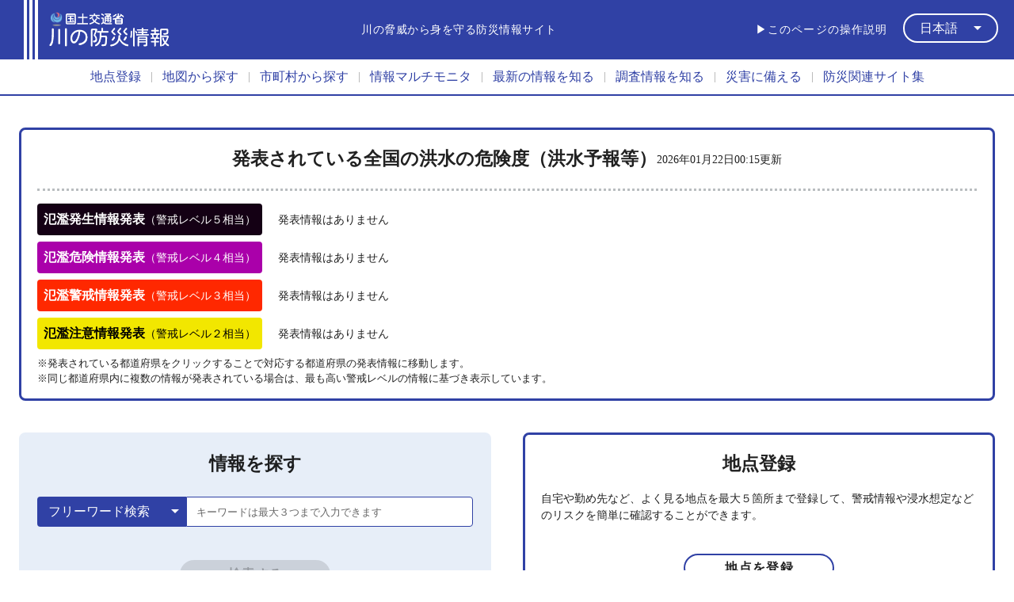

--- FILE ---
content_type: text/html
request_url: https://www.river.go.jp/
body_size: 3169
content:
<!DOCTYPE html><html lang=ja prefix="og: https://ogp.me/ns#"><head><script async src="https://www.googletagmanager.com/gtag/js?id=GTM-T8H4XWC"></script><meta charset=utf-8><meta http-equiv=X-UA-Compatible content="IE=edge"><meta name=viewport content="width=device-width,initial-scale=1"><meta name=description content=全国の河川の水位や降雨の情報など、水災害に関する様々な情報を紹介しています。><title>川の防災情報 - 国土交通省</title><link rel=icon href=/img/icons/favicon-32x32.png sizes=32x32 type=image/png><link rel=icon href=/img/icons/favicon-16x16.png sizes=16x16 type=image/png><link rel="shortcut icon" href=/img/icons/favicon.ico><link rel=apple-touch-icon href=/img/icons/apple-touch-icon-57x57.png sizes=57x57><link rel=apple-touch-icon href=/img/icons/apple-touch-icon-60x60.png sizes=60x60><link rel=apple-touch-icon href=/img/icons/apple-touch-icon-72x72.png sizes=72x72><link rel=apple-touch-icon href=/img/icons/apple-touch-icon-76x76.png sizes=76x76><link rel=apple-touch-icon href=/img/icons/apple-touch-icon-114x114.png sizes=114x114><link rel=apple-touch-icon href=/img/icons/apple-touch-icon-120x120.png sizes=120x120><link rel=apple-touch-icon href=/img/icons/apple-touch-icon-144x144.png sizes=144x144><link rel=apple-touch-icon href=/img/icons/apple-touch-icon-152x152.png sizes=152x152><link rel=apple-touch-icon href=/img/icons/apple-touch-icon-180x180.png sizes=180x180><link rel=stylesheet href="https://fonts.googleapis.com/css?family=Roboto:100,300,400,500,700,900"><link rel=stylesheet href=https://cdn.jsdelivr.net/npm/@mdi/font@latest/css/materialdesignicons.min.css><link rel=stylesheet type=text/css href=/css/index.css><meta property=og:type content=website><meta property=og:title content=川の防災情報><meta property=og:url content=https://www.river.go.jp/ ><meta property=og:image content=""><meta property=og:image:width content=240><meta property=og:image:height content=240><meta property=og:description content=「川の防災情報」で提供している観測所の情報です。><meta name=apple-mobile-web-app-capable content=yes><meta name=apple-mobile-web-app-status-bar-style content=default><meta name=apple-mobile-web-app-title content=川の防災情報><meta property=twitter:card content=summary><link href=/css/app.84ea3ddc.css rel=preload as=style><link href=/css/chunk-vendors.5d21d3bb.css rel=preload as=style><link href=/js/app.049f9574.js rel=preload as=script><link href=/js/chunk-vendors.87d9b880.js rel=preload as=script><link href=/css/chunk-vendors.5d21d3bb.css rel=stylesheet><link href=/css/app.84ea3ddc.css rel=stylesheet><link rel=icon type=image/png sizes=32x32 href=/img/icons/favicon-32x32.png><link rel=icon type=image/png sizes=16x16 href=/img/icons/favicon-16x16.png><link rel=manifest href=/manifest.json><meta name=theme-color content=#4DBA87><meta name=apple-mobile-web-app-capable content=no><meta name=apple-mobile-web-app-status-bar-style content=default><meta name=apple-mobile-web-app-title content=top><link rel=apple-touch-icon href=/img/icons/favicon-180x180.png><link rel=mask-icon href=/img/icons/safari-pinned-tab.svg color=#4DBA87><meta name=msapplication-TileImage content=/img/icons/msapplication-icon-144x144.png><meta name=msapplication-TileColor content=#000000>
                              <script>!function(e){var n="https://s.go-mpulse.net/boomerang/";if("False"=="True")e.BOOMR_config=e.BOOMR_config||{},e.BOOMR_config.PageParams=e.BOOMR_config.PageParams||{},e.BOOMR_config.PageParams.pci=!0,n="https://s2.go-mpulse.net/boomerang/";if(window.BOOMR_API_key="C6JXE-56XSY-4JQ8D-KPG6S-HG6EA",function(){function e(){if(!o){var e=document.createElement("script");e.id="boomr-scr-as",e.src=window.BOOMR.url,e.async=!0,i.parentNode.appendChild(e),o=!0}}function t(e){o=!0;var n,t,a,r,d=document,O=window;if(window.BOOMR.snippetMethod=e?"if":"i",t=function(e,n){var t=d.createElement("script");t.id=n||"boomr-if-as",t.src=window.BOOMR.url,BOOMR_lstart=(new Date).getTime(),e=e||d.body,e.appendChild(t)},!window.addEventListener&&window.attachEvent&&navigator.userAgent.match(/MSIE [67]\./))return window.BOOMR.snippetMethod="s",void t(i.parentNode,"boomr-async");a=document.createElement("IFRAME"),a.src="about:blank",a.title="",a.role="presentation",a.loading="eager",r=(a.frameElement||a).style,r.width=0,r.height=0,r.border=0,r.display="none",i.parentNode.appendChild(a);try{O=a.contentWindow,d=O.document.open()}catch(_){n=document.domain,a.src="javascript:var d=document.open();d.domain='"+n+"';void(0);",O=a.contentWindow,d=O.document.open()}if(n)d._boomrl=function(){this.domain=n,t()},d.write("<bo"+"dy onload='document._boomrl();'>");else if(O._boomrl=function(){t()},O.addEventListener)O.addEventListener("load",O._boomrl,!1);else if(O.attachEvent)O.attachEvent("onload",O._boomrl);d.close()}function a(e){window.BOOMR_onload=e&&e.timeStamp||(new Date).getTime()}if(!window.BOOMR||!window.BOOMR.version&&!window.BOOMR.snippetExecuted){window.BOOMR=window.BOOMR||{},window.BOOMR.snippetStart=(new Date).getTime(),window.BOOMR.snippetExecuted=!0,window.BOOMR.snippetVersion=12,window.BOOMR.url=n+"C6JXE-56XSY-4JQ8D-KPG6S-HG6EA";var i=document.currentScript||document.getElementsByTagName("script")[0],o=!1,r=document.createElement("link");if(r.relList&&"function"==typeof r.relList.supports&&r.relList.supports("preload")&&"as"in r)window.BOOMR.snippetMethod="p",r.href=window.BOOMR.url,r.rel="preload",r.as="script",r.addEventListener("load",e),r.addEventListener("error",function(){t(!0)}),setTimeout(function(){if(!o)t(!0)},3e3),BOOMR_lstart=(new Date).getTime(),i.parentNode.appendChild(r);else t(!1);if(window.addEventListener)window.addEventListener("load",a,!1);else if(window.attachEvent)window.attachEvent("onload",a)}}(),"".length>0)if(e&&"performance"in e&&e.performance&&"function"==typeof e.performance.setResourceTimingBufferSize)e.performance.setResourceTimingBufferSize();!function(){if(BOOMR=e.BOOMR||{},BOOMR.plugins=BOOMR.plugins||{},!BOOMR.plugins.AK){var n=""=="true"?1:0,t="",a="aogl77ax24f6y2lrnt6q-f-f1d9f858d-clientnsv4-s.akamaihd.net",i="false"=="true"?2:1,o={"ak.v":"39","ak.cp":"1746277","ak.ai":parseInt("1162488",10),"ak.ol":"0","ak.cr":13,"ak.ipv":4,"ak.proto":"h2","ak.rid":"15cdd609","ak.r":48121,"ak.a2":n,"ak.m":"b","ak.n":"essl","ak.bpcip":"3.140.191.0","ak.cport":45302,"ak.gh":"23.62.38.236","ak.quicv":"","ak.tlsv":"tls1.3","ak.0rtt":"","ak.0rtt.ed":"","ak.csrc":"-","ak.acc":"","ak.t":"1769041149","ak.ak":"hOBiQwZUYzCg5VSAfCLimQ==ED/ttlW8bqTD6TV+tCRmcpkv9PAJgrwyn/gV3o/E9qIrRd93WqjPjtNYJsypBwj0bai1LA2Xd3C+xPlEQaH4GeU9yzQsUpEFy5wK2t/FKv3QCaPE3ysplyFFsChJZP9PuM8TtV79p7Z4g33U5D2F5DnZW2O10vTupjhkycoFacQLNEiYAv+0drm81d6ve0BzWLBOgmOiwhgr/ftSIpZeXwwK4I84U72p7SAG/245dtPgASNtNrZuko4k+oYGhO3QfjTeSwbzwPiMfi6uoO0f87FN4WgIOGrsjJzZzOxRuZcbCkd64ifzHbn0rcPf5TgBUonrsx2dXr5PLZ0T6dE36uXGnAEu06+U70NngKgLhQQLr5F+z7jhBNemfKg4SKmm1ofZUwot9d+v/uPUVFlsnh0VtQiEultDBK7OWSbgzwI=","ak.pv":"24","ak.dpoabenc":"","ak.tf":i};if(""!==t)o["ak.ruds"]=t;var r={i:!1,av:function(n){var t="http.initiator";if(n&&(!n[t]||"spa_hard"===n[t]))o["ak.feo"]=void 0!==e.aFeoApplied?1:0,BOOMR.addVar(o)},rv:function(){var e=["ak.bpcip","ak.cport","ak.cr","ak.csrc","ak.gh","ak.ipv","ak.m","ak.n","ak.ol","ak.proto","ak.quicv","ak.tlsv","ak.0rtt","ak.0rtt.ed","ak.r","ak.acc","ak.t","ak.tf"];BOOMR.removeVar(e)}};BOOMR.plugins.AK={akVars:o,akDNSPreFetchDomain:a,init:function(){if(!r.i){var e=BOOMR.subscribe;e("before_beacon",r.av,null,null),e("onbeacon",r.rv,null,null),r.i=!0}return this},is_complete:function(){return!0}}}}()}(window);</script></head><body><noscript><iframe src="https://www.googletagmanager.com/ns.html?id=GTM-T8H4XWC" height=0 width=0 class=gtm_frame></iframe></noscript><noscript><strong>We're sorry but web doesn't work properly without JavaScript enabled. Please enable it to continue.</strong></noscript><h1 class=hide_head>川の防災情報</h1><h2 class=hide_head>河川</h2><h2 class=hide_head>river</h2><h2 class=hide_head>雨量</h2><h2 class=hide_head>precipitation</h2><h2 class=hide_head>降雨</h2><h2 class=hide_head>rainfall</h2><h2 class=hide_head>水位</h2><h2 class=hide_head>water level</h2><h2 class=hide_head>水質</h2><h2 class=hide_head>Water Quality</h2><h2 class=hide_head>河川カメラ</h2><h2 class=hide_head>River camera</h2><h2 class=hide_head>海象</h2><h2 class=hide_head>潮位</h2><h2 class=hide_head>tide level</h2><h2 class=hide_head>ダム</h2><h2 class=hide_head>dam</h2><h2 class=hide_head>洪水予報</h2><h2 class=hide_head>水防警報</h2><h2 class=hide_head>水位到達</h2><h2 class=hide_head>積雪</h2><h2 class=hide_head>fallen snow</h2><h2 class=hide_head>ダム放流</h2><h2 class=hide_head>XRAIN</h2><h2 class=hide_head>Xバンドレーダ</h2><h2 class=hide_head>Cバンドレーダ</h2><h2 class=hide_head>レーダ雨量</h2><h2 class=hide_head>浸水想定</h2><h2 class=hide_head>水害</h2><h2 class=hide_head>水災害</h2><h2 class=hide_head>川</h2><h2 class=hide_head>川の</h2><h2 class=hide_head>防災</h2><h2 class=hide_head>防災情報</h2><h2 class=hide_head>災害</h2><h2 class=hide_head>洪水</h2><h2 class=hide_head>台風</h2><h2 class=hide_head>浸水</h2><h2 class=hide_head>高潮</h2><h2 class=hide_head>大雨</h2><h2 class=hide_head>流況</h2><h2 class=hide_head>disaster prevention</h2><h2 class=hide_head>dam discharge</h2><h2 class=hide_head>放流量</h2><h2 class=hide_head>貯水位</h2><h2 class=hide_head>貯水率</h2><h2 class=hide_head>流入量</h2><h2 class=hide_head>ライブカメラ</h2><h2 class=hide_head>水位周知</h2><div id=app></div><script src=/js/chunk-vendors.87d9b880.js></script><script src=/js/app.049f9574.js></script></body></html>

--- FILE ---
content_type: text/html
request_url: https://www.river.go.jp/
body_size: 3161
content:
<!DOCTYPE html><html lang=ja prefix="og: https://ogp.me/ns#"><head><script async src="https://www.googletagmanager.com/gtag/js?id=GTM-T8H4XWC"></script><meta charset=utf-8><meta http-equiv=X-UA-Compatible content="IE=edge"><meta name=viewport content="width=device-width,initial-scale=1"><meta name=description content=全国の河川の水位や降雨の情報など、水災害に関する様々な情報を紹介しています。><title>川の防災情報 - 国土交通省</title><link rel=icon href=/img/icons/favicon-32x32.png sizes=32x32 type=image/png><link rel=icon href=/img/icons/favicon-16x16.png sizes=16x16 type=image/png><link rel="shortcut icon" href=/img/icons/favicon.ico><link rel=apple-touch-icon href=/img/icons/apple-touch-icon-57x57.png sizes=57x57><link rel=apple-touch-icon href=/img/icons/apple-touch-icon-60x60.png sizes=60x60><link rel=apple-touch-icon href=/img/icons/apple-touch-icon-72x72.png sizes=72x72><link rel=apple-touch-icon href=/img/icons/apple-touch-icon-76x76.png sizes=76x76><link rel=apple-touch-icon href=/img/icons/apple-touch-icon-114x114.png sizes=114x114><link rel=apple-touch-icon href=/img/icons/apple-touch-icon-120x120.png sizes=120x120><link rel=apple-touch-icon href=/img/icons/apple-touch-icon-144x144.png sizes=144x144><link rel=apple-touch-icon href=/img/icons/apple-touch-icon-152x152.png sizes=152x152><link rel=apple-touch-icon href=/img/icons/apple-touch-icon-180x180.png sizes=180x180><link rel=stylesheet href="https://fonts.googleapis.com/css?family=Roboto:100,300,400,500,700,900"><link rel=stylesheet href=https://cdn.jsdelivr.net/npm/@mdi/font@latest/css/materialdesignicons.min.css><link rel=stylesheet type=text/css href=/css/index.css><meta property=og:type content=website><meta property=og:title content=川の防災情報><meta property=og:url content=https://www.river.go.jp/ ><meta property=og:image content=""><meta property=og:image:width content=240><meta property=og:image:height content=240><meta property=og:description content=「川の防災情報」で提供している観測所の情報です。><meta name=apple-mobile-web-app-capable content=yes><meta name=apple-mobile-web-app-status-bar-style content=default><meta name=apple-mobile-web-app-title content=川の防災情報><meta property=twitter:card content=summary><link href=/css/app.84ea3ddc.css rel=preload as=style><link href=/css/chunk-vendors.5d21d3bb.css rel=preload as=style><link href=/js/app.049f9574.js rel=preload as=script><link href=/js/chunk-vendors.87d9b880.js rel=preload as=script><link href=/css/chunk-vendors.5d21d3bb.css rel=stylesheet><link href=/css/app.84ea3ddc.css rel=stylesheet><link rel=icon type=image/png sizes=32x32 href=/img/icons/favicon-32x32.png><link rel=icon type=image/png sizes=16x16 href=/img/icons/favicon-16x16.png><link rel=manifest href=/manifest.json><meta name=theme-color content=#4DBA87><meta name=apple-mobile-web-app-capable content=no><meta name=apple-mobile-web-app-status-bar-style content=default><meta name=apple-mobile-web-app-title content=top><link rel=apple-touch-icon href=/img/icons/favicon-180x180.png><link rel=mask-icon href=/img/icons/safari-pinned-tab.svg color=#4DBA87><meta name=msapplication-TileImage content=/img/icons/msapplication-icon-144x144.png><meta name=msapplication-TileColor content=#000000>
                              <script>!function(e){var n="https://s.go-mpulse.net/boomerang/";if("False"=="True")e.BOOMR_config=e.BOOMR_config||{},e.BOOMR_config.PageParams=e.BOOMR_config.PageParams||{},e.BOOMR_config.PageParams.pci=!0,n="https://s2.go-mpulse.net/boomerang/";if(window.BOOMR_API_key="C6JXE-56XSY-4JQ8D-KPG6S-HG6EA",function(){function e(){if(!o){var e=document.createElement("script");e.id="boomr-scr-as",e.src=window.BOOMR.url,e.async=!0,i.parentNode.appendChild(e),o=!0}}function t(e){o=!0;var n,t,a,r,d=document,O=window;if(window.BOOMR.snippetMethod=e?"if":"i",t=function(e,n){var t=d.createElement("script");t.id=n||"boomr-if-as",t.src=window.BOOMR.url,BOOMR_lstart=(new Date).getTime(),e=e||d.body,e.appendChild(t)},!window.addEventListener&&window.attachEvent&&navigator.userAgent.match(/MSIE [67]\./))return window.BOOMR.snippetMethod="s",void t(i.parentNode,"boomr-async");a=document.createElement("IFRAME"),a.src="about:blank",a.title="",a.role="presentation",a.loading="eager",r=(a.frameElement||a).style,r.width=0,r.height=0,r.border=0,r.display="none",i.parentNode.appendChild(a);try{O=a.contentWindow,d=O.document.open()}catch(_){n=document.domain,a.src="javascript:var d=document.open();d.domain='"+n+"';void(0);",O=a.contentWindow,d=O.document.open()}if(n)d._boomrl=function(){this.domain=n,t()},d.write("<bo"+"dy onload='document._boomrl();'>");else if(O._boomrl=function(){t()},O.addEventListener)O.addEventListener("load",O._boomrl,!1);else if(O.attachEvent)O.attachEvent("onload",O._boomrl);d.close()}function a(e){window.BOOMR_onload=e&&e.timeStamp||(new Date).getTime()}if(!window.BOOMR||!window.BOOMR.version&&!window.BOOMR.snippetExecuted){window.BOOMR=window.BOOMR||{},window.BOOMR.snippetStart=(new Date).getTime(),window.BOOMR.snippetExecuted=!0,window.BOOMR.snippetVersion=12,window.BOOMR.url=n+"C6JXE-56XSY-4JQ8D-KPG6S-HG6EA";var i=document.currentScript||document.getElementsByTagName("script")[0],o=!1,r=document.createElement("link");if(r.relList&&"function"==typeof r.relList.supports&&r.relList.supports("preload")&&"as"in r)window.BOOMR.snippetMethod="p",r.href=window.BOOMR.url,r.rel="preload",r.as="script",r.addEventListener("load",e),r.addEventListener("error",function(){t(!0)}),setTimeout(function(){if(!o)t(!0)},3e3),BOOMR_lstart=(new Date).getTime(),i.parentNode.appendChild(r);else t(!1);if(window.addEventListener)window.addEventListener("load",a,!1);else if(window.attachEvent)window.attachEvent("onload",a)}}(),"".length>0)if(e&&"performance"in e&&e.performance&&"function"==typeof e.performance.setResourceTimingBufferSize)e.performance.setResourceTimingBufferSize();!function(){if(BOOMR=e.BOOMR||{},BOOMR.plugins=BOOMR.plugins||{},!BOOMR.plugins.AK){var n=""=="true"?1:0,t="",a="aogl77ax24f6y2lrnt7q-f-3367b3ee4-clientnsv4-s.akamaihd.net",i="false"=="true"?2:1,o={"ak.v":"39","ak.cp":"1746277","ak.ai":parseInt("1162488",10),"ak.ol":"0","ak.cr":12,"ak.ipv":4,"ak.proto":"h2","ak.rid":"15ce1104","ak.r":48121,"ak.a2":n,"ak.m":"b","ak.n":"essl","ak.bpcip":"3.140.191.0","ak.cport":45302,"ak.gh":"23.62.38.236","ak.quicv":"","ak.tlsv":"tls1.3","ak.0rtt":"","ak.0rtt.ed":"","ak.csrc":"-","ak.acc":"","ak.t":"1769041151","ak.ak":"hOBiQwZUYzCg5VSAfCLimQ==ojEz///cdB0QMskSn1HMhd39X+vY8mdVEdigLtzkDCbYtU4f7PJDMOs7F0uQevomH5u+FFmvpyuhvk21nsOBU+x17EGH7CvuGT5DM//AMF1EfKYzTwhoXZUMAam8VZDiizPSh+Jv+touD3LLIbaG25nbgFfV9yXX611hEB+EGSkdnYIGkMLcLn54WqqmXaQv/qTiHooKTA4usmEe3pMeApPfAppSiNcfulw6jvk68S1IZHRmXeHZXjGm5uoeJvAdyH3xXfM+1vGKbvVvSzRjRKGye2/sK2EuUkc9nhcrxIyUiCTLrfOwlgYzioCwOntjFJkl32idoVglOVcR6Ty+jpwCrBlBBu5W26/Glbvqe0j3CwY3LtKGpH+Nwg5ScpoHKC4g5ICnJ3t4RdyxeGyxcc1nESUqEUjF6JETScMHeYk=","ak.pv":"24","ak.dpoabenc":"","ak.tf":i};if(""!==t)o["ak.ruds"]=t;var r={i:!1,av:function(n){var t="http.initiator";if(n&&(!n[t]||"spa_hard"===n[t]))o["ak.feo"]=void 0!==e.aFeoApplied?1:0,BOOMR.addVar(o)},rv:function(){var e=["ak.bpcip","ak.cport","ak.cr","ak.csrc","ak.gh","ak.ipv","ak.m","ak.n","ak.ol","ak.proto","ak.quicv","ak.tlsv","ak.0rtt","ak.0rtt.ed","ak.r","ak.acc","ak.t","ak.tf"];BOOMR.removeVar(e)}};BOOMR.plugins.AK={akVars:o,akDNSPreFetchDomain:a,init:function(){if(!r.i){var e=BOOMR.subscribe;e("before_beacon",r.av,null,null),e("onbeacon",r.rv,null,null),r.i=!0}return this},is_complete:function(){return!0}}}}()}(window);</script></head><body><noscript><iframe src="https://www.googletagmanager.com/ns.html?id=GTM-T8H4XWC" height=0 width=0 class=gtm_frame></iframe></noscript><noscript><strong>We're sorry but web doesn't work properly without JavaScript enabled. Please enable it to continue.</strong></noscript><h1 class=hide_head>川の防災情報</h1><h2 class=hide_head>河川</h2><h2 class=hide_head>river</h2><h2 class=hide_head>雨量</h2><h2 class=hide_head>precipitation</h2><h2 class=hide_head>降雨</h2><h2 class=hide_head>rainfall</h2><h2 class=hide_head>水位</h2><h2 class=hide_head>water level</h2><h2 class=hide_head>水質</h2><h2 class=hide_head>Water Quality</h2><h2 class=hide_head>河川カメラ</h2><h2 class=hide_head>River camera</h2><h2 class=hide_head>海象</h2><h2 class=hide_head>潮位</h2><h2 class=hide_head>tide level</h2><h2 class=hide_head>ダム</h2><h2 class=hide_head>dam</h2><h2 class=hide_head>洪水予報</h2><h2 class=hide_head>水防警報</h2><h2 class=hide_head>水位到達</h2><h2 class=hide_head>積雪</h2><h2 class=hide_head>fallen snow</h2><h2 class=hide_head>ダム放流</h2><h2 class=hide_head>XRAIN</h2><h2 class=hide_head>Xバンドレーダ</h2><h2 class=hide_head>Cバンドレーダ</h2><h2 class=hide_head>レーダ雨量</h2><h2 class=hide_head>浸水想定</h2><h2 class=hide_head>水害</h2><h2 class=hide_head>水災害</h2><h2 class=hide_head>川</h2><h2 class=hide_head>川の</h2><h2 class=hide_head>防災</h2><h2 class=hide_head>防災情報</h2><h2 class=hide_head>災害</h2><h2 class=hide_head>洪水</h2><h2 class=hide_head>台風</h2><h2 class=hide_head>浸水</h2><h2 class=hide_head>高潮</h2><h2 class=hide_head>大雨</h2><h2 class=hide_head>流況</h2><h2 class=hide_head>disaster prevention</h2><h2 class=hide_head>dam discharge</h2><h2 class=hide_head>放流量</h2><h2 class=hide_head>貯水位</h2><h2 class=hide_head>貯水率</h2><h2 class=hide_head>流入量</h2><h2 class=hide_head>ライブカメラ</h2><h2 class=hide_head>水位周知</h2><div id=app></div><script src=/js/chunk-vendors.87d9b880.js></script><script src=/js/app.049f9574.js></script></body></html>

--- FILE ---
content_type: text/css
request_url: https://www.river.go.jp/css/app.84ea3ddc.css
body_size: 72274
content:
@import url(https://fonts.googleapis.com/css?family=Kosugi+Maru|Noto+Sans+JP:400,700,900&display=swap);.top-pc-card{width:100%;margin:10px 0 10px 0}* :not(.v-icon){font-family:Hiragino Sans}html{font-size:16px}.title-line{fill:#fff;width:18px;max-width:18px;min-width:18px;display:-webkit-box;display:-ms-flexbox;display:flex;-webkit-box-pack:justify;-ms-flex-pack:justify;justify-content:space-between}.title-line__part{width:4px}.top-container{margin:20px 0;width:100%;max-width:1600px;margin:0 auto}.top-container__item{margin:0 0 40px 0}@media screen and (min-width:0) and (max-width:820px){.top-container{margin:0}.top-container__item{-webkit-box-orient:vertical;-webkit-box-direction:normal;-ms-flex-direction:column;flex-direction:column;margin:0 0 20px 0}}header{width:100%;background-color:#3041a5}header .header-container{display:-webkit-box!important;display:-ms-flexbox!important;display:flex!important;-webkit-box-orient:horizontal;-webkit-box-direction:normal;-ms-flex-direction:row;flex-direction:row;-webkit-box-align:center;-ms-flex-align:center;align-items:center;-webkit-box-pack:justify;-ms-flex-pack:justify;justify-content:space-between;-ms-flex-wrap:nowrap;flex-wrap:nowrap;max-width:1600px;margin:0 auto;height:75px}header .header-container .site-text{letter-spacing:.5px;font-size:14px;font-weight:400;color:#fff;-ms-flex-item-align:center;align-self:center;word-break:keep-all}header .header-container .title-img{display:-webkit-box!important;display:-ms-flexbox!important;display:flex!important;-webkit-box-orient:horizontal;-webkit-box-direction:normal;-ms-flex-direction:row;flex-direction:row;-webkit-box-align:center;-ms-flex-align:center;align-items:center;-webkit-box-pack:center;-ms-flex-pack:center;justify-content:center;-ms-flex-wrap:nowrap;flex-wrap:nowrap;margin-left:30px}header .header-container .title-img .title-line__part{height:75px}header .header-container .title-img .title-logo-img{width:162px;height:50px}header .header-container .header-action{display:-webkit-box!important;display:-ms-flexbox!important;display:flex!important;-webkit-box-orient:horizontal;-webkit-box-direction:normal;-ms-flex-direction:row;flex-direction:row;-webkit-box-align:center;-ms-flex-align:center;align-items:center;-webkit-box-pack:center;-ms-flex-pack:center;justify-content:center;-ms-flex-wrap:nowrap;flex-wrap:nowrap;margin:0 20px 0 0}@media screen and (min-width:0) and (max-width:820px){header .header-container .none-if-mb{display:none!important}}header .header-container .manual-btn{color:#fff!important;padding:4px 8px!important;margin:0 8px 0 0}header .header-container .manual-btn .manual-btn-text{margin:4px 4px;font-size:14px}header .header-container .manual-btn:focus,header .header-container .manual-btn:hover{background-color:#c9daf8!important;color:#3041a5!important;border-radius:20px}header .header-container .manual-btn:focus:before,header .header-container .manual-btn:hover:before{opacity:0!important}header .header-container .choice-lang{font-size:16px!important}header .header-container .choice-lang input{color:#fff}header .header-container .choice-lang .v-input__slot{width:120px;border:1.5px solid #fff!important;border-radius:20px!important;display:-webkit-box;display:-ms-flexbox;display:flex;justify-items:center;padding:4px 12px 4px 20px!important;color:#fff!important;-webkit-transition:none;transition:none}header .header-container .choice-lang .v-input__slot:focus:before,header .header-container .choice-lang .v-input__slot:hover:before{opacity:0!important}header .header-container .choice-lang .v-select__selection{color:#fff;margin:0}header .header-container .choice-lang .v-input__append-inner{padding:0!important}header .header-container .choice-lang .v-icon{color:#fff!important;margin:0!important}header .header-container .on-focus .v-input__slot,header .header-container .on-hover .v-input__slot{background-color:#c9daf8!important;border:1.5px solid #c9daf8!important;color:#3041a5!important;border:none!important}header .header-container .on-focus .v-select__selection,header .header-container .on-hover .v-select__selection{color:#3041a5}header .header-container .on-focus .v-icon,header .header-container .on-hover .v-icon{color:#3041a5!important}header .header-container .v-text-field__details{display:none!important}header .header-container .header-menu-btn{border-radius:8px;height:48px!important;width:50px!important;min-width:50px!important;margin-right:20px}header .header-container .header-menu-btn .v-btn__content{display:-webkit-box;display:-ms-flexbox;display:flex;-webkit-box-orient:vertical;-webkit-box-direction:normal;-ms-flex-direction:column;flex-direction:column;height:100%}header .header-container .header-menu-btn .header-menu-icon{color:#3041a5}header .header-container .header-menu-btn .menu-line{margin-top:4px;fill:#3041a5;height:25px;display:-webkit-box!important;display:-ms-flexbox!important;display:flex!important;-webkit-box-orient:vertical;-webkit-box-direction:normal;-ms-flex-direction:column;flex-direction:column;-webkit-box-align:center;-ms-flex-align:center;align-items:center;-ms-flex-pack:distribute;justify-content:space-around;-ms-flex-wrap:nowrap;flex-wrap:nowrap}header .header-container .header-menu-btn .menu-line .menu-line-part{height:3px;width:30px}header .header-container .header-menu-btn .header-menu-text{color:#3041a5;font-size:10px}header .menu-bar-container{background-color:#fff;color:#3041a5;width:100%;display:-webkit-box!important;display:-ms-flexbox!important;display:flex!important;-webkit-box-orient:horizontal;-webkit-box-direction:normal;-ms-flex-direction:row;flex-direction:row;-webkit-box-align:center;-ms-flex-align:center;align-items:center;-webkit-box-pack:center;-ms-flex-pack:center;justify-content:center;-ms-flex-wrap:wrap;flex-wrap:wrap;border-bottom:2px solid #3041a5;margin:0!important}header .menu-bar-container .menu-bar{margin:0 auto!important;padding:10px 20px!important;line-height:1}header .menu-bar-container .menu-bar-item{font-size:16px;cursor:pointer}header .menu-bar-container .menu-bar-item .v-breadcrumbs__item{padding:4px 8px!important;border-radius:20px!important}header .menu-bar-container .menu-bar-item :focus,header .menu-bar-container .menu-bar-item :hover{background-color:#c9daf8!important;border-radius:4px}header .menu-bar-container .menu-bar-item :focus-visible{outline:none!important}header .menu-bar-container .v-breadcrumbs__divider{padding:0 4px!important}header .menu-bar-mb{position:fixed;top:75px!important;left:0!important;right:0!important;width:100%!important}header .menu-bar-mb__list{padding:0!important}header .menu-bar-mb__list .menu-bar-mb__item.v-list-item{color:#3041a5!important;padding:0 0 0 20px;cursor:pointer}header .menu-bar-mb__list .menu-bar-0,header .menu-bar-mb__list .menu-bar-1,header .menu-bar-mb__list .menu-bar-2,header .menu-bar-mb__list .menu-bar-3,header .menu-bar-mb__list .menu-bar-4,header .menu-bar-mb__list .menu-bar-5,header .menu-bar-mb__list .menu-bar-6,header .menu-bar-mb__list .menu-bar-reduction-0,header .menu-bar-mb__list .menu-bar-reduction-1,header .menu-bar-mb__list .menu-bar-reduction-2,header .menu-bar-mb__list .menu-bar-reduction-3,header .menu-bar-mb__list .menu-bar-reduction-4,header .menu-bar-mb__list .menu-bar-reduction-5{border-bottom:2px dotted #a4c2f4;background-color:#f4f8ff!important}header .menu-bar-mb__list .menu-bar-7,header .menu-bar-mb__list .menu-bar-reduction-6{border-bottom:2px solid #a4c2f4;background-color:#f4f8ff!important}header .menu-bar-mb__list .menu-bar-reduction-7{border-bottom:2px dotted #a4c2f4;background-color:#f4f8ff!important}header .menu-bar-mb__list .menu-bar-8,header .menu-bar-mb__list .menu-bar-reduction-8{border-bottom:2px solid #a4c2f4}header .menu-bar-mb__list .menu-bar-9{border-bottom:2px dotted #a4c2f4;background-color:none!important}header .menu-bar-mb__list .menu-bar-reduction-9{border-bottom:2px dotted #a4c2f4;background-color:#f4f8ff!important}header .menu-bar-mb__list .menu-bar-10,header .menu-bar-mb__list .menu-bar-reduction-10{border-bottom:2px solid #a4c2f4}header .menu-bar-mb__list .menu-bar-7 .menu-bar-8 .menu-bar-10{border-bottom:3px solid #a4c2f4}header .v-menu__content{border-radius:16px!important;border:1.8px solid #3041a5;background-color:#fff}header .v-menu__content .v-list{padding:0!important}header .v-menu__content .v-list .v-list-item{min-height:30px!important}header .v-menu__content .v-list .v-list-item .v-list-item__content{padding:4px 0!important;color:#3041a5}@media screen and (min-width:0) and (max-width:820px){header .none-if-mb{display:none!important}}@media screen and (min-width:0) and (max-width:820px){header{width:100%;background-color:#fff}header .header-container{background-color:#3041a5}header .header-container .title-img{margin-left:20px}header .header-container-2{display:-webkit-box!important;display:-ms-flexbox!important;display:flex!important;-webkit-box-orient:horizontal;-webkit-box-direction:normal;-ms-flex-direction:row;flex-direction:row;-webkit-box-align:center;-ms-flex-align:center;align-items:center;-webkit-box-pack:center;-ms-flex-pack:center;justify-content:center;-ms-flex-wrap:nowrap;flex-wrap:nowrap;padding:0 20px;height:50px;width:100%;border-bottom:1px solid #3041a5}header .manual-btn{font-size:14px}header .manual-btn .v-btn__content{color:#3041a5}header .choice-lang-mb{-webkit-box-flex:0!important;-ms-flex:none!important;flex:none!important}header .choice-lang-mb .v-input__slot{width:120px;border:1.5px solid #3041a5!important;display:-webkit-box!important;display:-ms-flexbox!important;display:flex!important;-webkit-box-orient:horizontal;-webkit-box-direction:normal;-ms-flex-direction:row;flex-direction:row;-webkit-box-align:center;-ms-flex-align:center;align-items:center;-webkit-box-pack:center;-ms-flex-pack:center;justify-content:center;-ms-flex-wrap:nowrap;flex-wrap:nowrap;padding:4px 8px 4px 16px!important;border-radius:20px!important}header .choice-lang-mb .v-input__slot .v-select__slot .v-label{display:none}header .choice-lang-mb .v-input__slot .v-select__slot .v-select__selections .v-select__selection{color:#3041a5;margin:0}header .choice-lang-mb .v-input__slot .v-select__slot .v-input__append-inner{padding:0!important}header .choice-lang-mb .v-input__slot .v-select__slot .v-input__append-inner .v-input__icon .v-icon{color:#3041a5;margin:0!important}header .v-text-field__details{display:none!important}header .v-menu__content{border-radius:16px!important;border:1.8px solid #3041a5;background-color:#fff}header .v-menu__content .v-list{padding:0!important}header .v-menu__content .v-list .v-list-item{min-height:30px!important}header .v-menu__content .v-list .v-list-item .v-list-item__content{padding:4px 0!important;color:#3041a5}}footer{color:#fff;background-color:#3041a5;width:100%}footer .footer-container{max-width:1600px;margin:0 auto;display:-webkit-box;display:-ms-flexbox;display:flex;-webkit-box-align:center;-ms-flex-align:center;align-items:center}footer .footer-container .title-line{margin:0 8px 0 30px}footer .footer-container .title-line__part{height:150px}footer .footer-container .footer-items{width:calc(100% - 48px);-webkit-box-orient:horizontal;-ms-flex-direction:row;flex-direction:row;-webkit-box-align:center;-ms-flex-align:center;align-items:center}footer .footer-container .footer-items,footer .footer-container .footer-items .mlit-info{display:-webkit-box!important;display:-ms-flexbox!important;display:flex!important;-webkit-box-direction:normal;-webkit-box-pack:center;-ms-flex-pack:center;justify-content:center;-ms-flex-wrap:nowrap;flex-wrap:nowrap}footer .footer-container .footer-items .mlit-info{-webkit-box-orient:vertical;-ms-flex-direction:column;flex-direction:column;-webkit-box-align:start;-ms-flex-align:start;align-items:flex-start;margin:0 16px;justify-self:flex-start;line-height:1.2em}footer .footer-container .footer-items .mlit-info .title-logo-img{width:122.5px;height:25px;-o-object-fit:contain;object-fit:contain;margin:0 0 16px 0}footer .footer-container .footer-items .mlit-info .mlit-address,footer .footer-container .footer-items .mlit-info .mlit-name,footer .footer-container .footer-items .mlit-info .mlit-no,footer .footer-container .footer-items .mlit-info .mlit-tel{font-size:14px}footer .footer-container .footer-items .other-link{display:-webkit-box!important;display:-ms-flexbox!important;display:flex!important;-webkit-box-orient:horizontal;-webkit-box-direction:normal;-ms-flex-direction:row;flex-direction:row;-webkit-box-align:center;-ms-flex-align:center;align-items:center;-webkit-box-pack:start;-ms-flex-pack:start;justify-content:flex-start;-ms-flex-wrap:wrap;flex-wrap:wrap;max-width:440px;justify-self:flex-end}footer .footer-container .footer-items .other-link .other-link-frame{padding:0!important}footer .footer-container .footer-items .other-link .other-link-btn{height:24px!important;font-size:14px;color:#fff!important;border-radius:20px}footer .footer-container .footer-items .other-link .other-link-btn:focus,footer .footer-container .footer-items .other-link .other-link-btn:hover{background-color:#c9daf8!important;color:#3041a5!important}footer .footer-container .footer-items .qa-part{margin:0 20px 0 8px;justify-self:flex-end}footer .footer-container .footer-items .qa-part .qa-btn{color:#3041a5;background-color:#fff;padding:0 8px!important;font-size:16px;font-weight:700;-webkit-box-shadow:none!important;box-shadow:none!important}footer .footer-container .footer-items .qa-part .qa-btn:focus,footer .footer-container .footer-items .qa-part .qa-btn:hover{background-color:#c9daf8!important;color:#3041a5!important}footer .footer-container .footer-items .qa-part .qa-btn:focus:before,footer .footer-container .footer-items .qa-part .qa-btn:hover:before{opacity:0!important}@media screen and (min-width:0) and (max-width:820px){footer .footer-container .title-line{margin-left:15px}footer .footer-container .title-line__part{height:350px}footer .footer-container .footer-items{-webkit-box-orient:vertical;-webkit-box-direction:normal;-webkit-box-align:center;-webkit-box-pack:center;width:calc(100% - 48px)}footer .footer-container .footer-items,footer .footer-container .footer-items .mlit-info{display:-webkit-box!important;display:-ms-flexbox!important;display:flex!important;-ms-flex-direction:column;flex-direction:column;-ms-flex-align:center;align-items:center;-ms-flex-pack:center;justify-content:center;-ms-flex-wrap:nowrap;flex-wrap:nowrap}footer .footer-container .footer-items .mlit-info{-webkit-box-ordinal-group:4;-ms-flex-order:3;order:3;-webkit-box-orient:vertical;-webkit-box-direction:normal;-webkit-box-align:center;-webkit-box-pack:center;padding:0 0 0 8px;line-height:1.2em}footer .footer-container .footer-items .mlit-info .title-logo-img{width:122.5px;height:30px;margin:16px auto 8px auto}footer .footer-container .footer-items .other-link{-webkit-box-orient:horizontal;-webkit-box-direction:normal;-webkit-box-align:center;-webkit-box-pack:start;-ms-flex-wrap:wrap;flex-wrap:wrap;-webkit-box-ordinal-group:2;-ms-flex-order:1;order:1;margin:0 auto;max-width:350px}footer .footer-container .footer-items .other-link,footer .footer-container .footer-items .other-link .other-link-frame{display:-webkit-box!important;display:-ms-flexbox!important;display:flex!important;-ms-flex-direction:row;flex-direction:row;-ms-flex-align:center;align-items:center;-ms-flex-pack:start;justify-content:flex-start}footer .footer-container .footer-items .other-link .other-link-frame{-webkit-box-orient:horizontal;-webkit-box-direction:normal;-webkit-box-align:center;-webkit-box-pack:start;-ms-flex-wrap:nowrap;flex-wrap:nowrap;border-bottom:1px dotted #fff;height:40px!important}footer .footer-container .footer-items .other-link .other-link-btn{height:24px!important;padding:0 12px}footer .footer-container .footer-items .qa-part{-webkit-box-ordinal-group:3;-ms-flex-order:2;order:2;margin:16px auto}}.top-panel{padding:0 24px}@media screen and (min-width:0) and (max-width:820px){.top-panel{padding:0 12px;width:100%}}#disasterInfo:focus-visible,#latestInfo:focus-visible,#relatedInfo:focus-visible,#researchInfo:focus-visible,#searchByInput:focus-visible,#searchByMap:focus-visible,#searchByMulti:focus-visible,#searchByRp:focus-visible,#searchByTwn:focus-visible{outline:none}.top-rw-card{width:100%;max-width:1600px;margin:40px auto!important;padding:0 20px!important;border:3px solid #3041a5!important;border-radius:8px!important}@media screen and (min-width:0) and (max-width:820px){.top-rw-card .none-if-mb{display:none!important}}.top-rw-card .top-rw-header{display:-webkit-box!important;display:-ms-flexbox!important;display:flex!important;-webkit-box-orient:horizontal;-webkit-box-direction:normal;-ms-flex-direction:row;flex-direction:row;-webkit-box-align:center;-ms-flex-align:center;align-items:center;-webkit-box-pack:center;-ms-flex-pack:center;justify-content:center;-ms-flex-wrap:wrap;flex-wrap:wrap;padding:20px 0;border-bottom:3px dotted #b9bdc0}.top-rw-card .top-rw-header .top-rw-header-title{font-weight:700;font-size:23px;text-align:center}.top-rw-card .top-rw-header .top-rw-header-time{font-size:14px}.top-rw-card .top-rw-list{padding:8px 0}.top-rw-card .top-rw-list-item{margin:8px 0 0 0}.top-rw-card .top-rw-label{display:-webkit-box!important;display:-ms-flexbox!important;display:flex!important;-webkit-box-orient:horizontal;-webkit-box-direction:normal;-ms-flex-direction:row;flex-direction:row;-webkit-box-align:center;-ms-flex-align:center;align-items:center;-webkit-box-pack:center;-ms-flex-pack:center;justify-content:center;-ms-flex-wrap:wrap;flex-wrap:wrap;padding:8px;max-height:40px}.top-rw-card .top-rw-label-msg{font-weight:700;font-size:16px}.top-rw-card .top-rw-label-lvl{font-size:14px}.top-rw-card .top-rw-content{-webkit-box-pack:start;-ms-flex-pack:start;justify-content:flex-start;-ms-flex-wrap:wrap;flex-wrap:wrap;padding:0 0 0 20px!important}.top-rw-card .top-rw-content,.top-rw-card .top-rw-content-pref{display:-webkit-box!important;display:-ms-flexbox!important;display:flex!important;-webkit-box-orient:horizontal;-webkit-box-direction:normal;-ms-flex-direction:row;flex-direction:row;-webkit-box-align:center;-ms-flex-align:center;align-items:center}.top-rw-card .top-rw-content-pref{-webkit-box-pack:center;-ms-flex-pack:center;justify-content:center;-ms-flex-wrap:nowrap;flex-wrap:nowrap;margin:0 16px 0 0}.top-rw-card .top-rw-content-pref:focus-visible{outline:2px solid #3041a5;border-radius:4px}.top-rw-card .top-rw-content-pref .top-rw-content-pref-name{font-size:16px;word-break:keep-all;color:#4169e1;cursor:pointer;text-decoration:underline;outline:none;outline-offset:0}.top-rw-card .top-rw-content-pref .top-rw-content-point-img{width:26px;height:24px}.top-rw-card .top-rw-content-none{font-size:14px;line-height:1.1}.top-rw-card .top-rw-notion-text{font-size:13px;margin:8px 0;width:100%}.top-rw-card .text-flood-occurrence{background-color:#140014!important;color:#fff!important}.top-rw-card .text-flood-danger{background-color:#a0a!important;color:#fff!important}.top-rw-card .text-flood-refuge{background-color:#ff2800!important;color:#fff!important}.top-rw-card .text-flood-warn{background-color:#f2e700!important;color:#000!important}@media screen and (min-width:0) and (max-width:820px){.top-rw-card{padding:0 12px!important;margin:20px auto!important}.top-rw-card .top-rw-header{padding:10px 0!important}.top-rw-card .top-rw-header .top-rw-header-title{font-size:1.2em;word-break:keep-all}.top-rw-card .top-rw-label{display:-webkit-box!important;display:-ms-flexbox!important;display:flex!important;-webkit-box-orient:vertical;-webkit-box-direction:normal;-ms-flex-direction:column;flex-direction:column;-webkit-box-align:center;-ms-flex-align:center;align-items:center;-webkit-box-pack:center;-ms-flex-pack:center;justify-content:center;-ms-flex-wrap:nowrap;flex-wrap:nowrap;padding:4px;max-height:53px}.top-rw-card .top-rw-content{padding:0 0 0 8px!important;font-size:14px}.top-rw-card .top-rw-notion-text{margin:8px 0 10px 0}}.search-input{margin:0 20px 0 0}.search-input__container{border-radius:8px!important;padding:20px!important;height:100%;width:100%!important;margin:0 auto;border:3px solid #e7eef8!important;background-color:#e7eef8!important;display:-webkit-box!important;display:-ms-flexbox!important;display:flex!important;-webkit-box-orient:vertical;-webkit-box-direction:normal;-ms-flex-direction:column;flex-direction:column;-webkit-box-align:space-between;-ms-flex-align:space-between;align-items:space-between;-webkit-box-pack:center;-ms-flex-pack:center;justify-content:center;-ms-flex-wrap:nowrap;flex-wrap:nowrap}.search-input__title{display:-webkit-box!important;display:-ms-flexbox!important;display:flex!important;-webkit-box-align:center;-ms-flex-align:center;align-items:center;font-size:23px;font-weight:700;width:100%;margin:0 0 16px 0!important;display:flex}.search-input__inputbox,.search-input__title{-webkit-box-orient:horizontal;-webkit-box-direction:normal;-ms-flex-direction:row;flex-direction:row;-webkit-box-pack:center;-ms-flex-pack:center;justify-content:center;-ms-flex-wrap:nowrap;flex-wrap:nowrap;-webkit-box-align:start;-ms-flex-align:start;align-items:flex-start}.search-input__inputbox{min-width:400px;margin:0 0 16px 0}.search-input__inputbox,.search-input__inputbox .select-type-box{display:-webkit-box!important;display:-ms-flexbox!important;display:flex!important}.search-input__inputbox .select-type-box{-webkit-box-orient:horizontal;-webkit-box-direction:normal;-ms-flex-direction:row;flex-direction:row;-webkit-box-align:center;-ms-flex-align:center;align-items:center;-webkit-box-pack:center;-ms-flex-pack:center;justify-content:center;-ms-flex-wrap:nowrap;flex-wrap:nowrap;-webkit-box-flex:0!important;-ms-flex:0 0 auto!important;flex:0 0 auto!important;-ms-flex-negative:1;flex-shrink:1;margin:0;max-width:188px!important}.search-input__inputbox .select-type-box input{color:#fff!important}.search-input__inputbox .select-type-box .v-input__slot{display:-webkit-box!important;display:-ms-flexbox!important;display:flex!important;-webkit-box-orient:horizontal;-webkit-box-direction:normal;-ms-flex-direction:row;flex-direction:row;-webkit-box-align:center;-ms-flex-align:center;align-items:center;-webkit-box-pack:center;-ms-flex-pack:center;justify-content:center;-ms-flex-wrap:nowrap;flex-wrap:nowrap;height:38px!important;border-radius:4px 0 0 4px!important;border:2px solid #3041a5!important;background-color:#3041a5;margin:0!important;-webkit-transition:none;transition:none}.search-input__inputbox .select-type-box .v-input__slot .v-select__slot .v-label,.search-input__inputbox .select-type-box .v-input__slot:after,.search-input__inputbox .select-type-box .v-input__slot:before{display:none}.search-input__inputbox .select-type-box .v-input__slot .v-select__slot .v-select__selections{margin:0 0 0 12px}.search-input__inputbox .select-type-box .v-input__slot .v-select__slot .v-select__selections .v-select__selection{font-size:16px;color:#fff!important;margin:0}.search-input__inputbox .select-type-box .v-input__slot .v-input__append-inner .v-icon{margin:0!important;color:#fff!important}.search-input__inputbox .on-focus .v-input__slot,.search-input__inputbox .on-hover .v-input__slot{background-color:#c9daf8}.search-input__inputbox .on-focus .v-input__slot .v-input__append-inner .v-icon,.search-input__inputbox .on-focus .v-input__slot .v-select__slot .v-select__selections .v-select__selection,.search-input__inputbox .on-hover .v-input__slot .v-input__append-inner .v-icon,.search-input__inputbox .on-hover .v-input__slot .v-select__slot .v-select__selections .v-select__selection{color:#3041a5!important}.search-input__inputbox .input-form{-webkit-box-flex:1;-ms-flex-positive:1;flex-grow:1;-ms-flex-negative:1;flex-shrink:1}.search-input__inputbox .input-form__field .v-input__control .v-input__slot{border-radius:0 4px 4px 0!important;border:1px solid #3041a5!important;-webkit-box-shadow:none!important;box-shadow:none!important}.search-input__inputbox .input-form__field .v-input__control .v-input__slot .v-text-field__slot label{font-size:13px!important}.search-input__btnbox{display:-webkit-box!important;display:-ms-flexbox!important;display:flex!important;-webkit-box-orient:horizontal;-webkit-box-direction:normal;-ms-flex-direction:row;flex-direction:row;-webkit-box-align:end;-ms-flex-align:end;align-items:flex-end;-webkit-box-pack:center;-ms-flex-pack:center;justify-content:center;-ms-flex-wrap:nowrap;flex-wrap:nowrap}.search-input__btnbox .btnbox-btn{width:190px;background-color:#3041a5!important;color:#fff!important;font-weight:700;font-size:16px!important;-webkit-box-shadow:none!important;box-shadow:none!important}.search-input__btnbox .btnbox-btn:focus,.search-input__btnbox .btnbox-btn:hover{background-color:#c9daf8!important;color:#3041a5!important}.search-input__btnbox .btnbox-btn:focus:before,.search-input__btnbox .btnbox-btn:hover:before{opacity:0!important}.search-input .v-menu__content{border-radius:4px!important;border:1.8px solid #3041a5;background-color:#fff}.search-input .v-menu__content .v-list{padding:0!important}.search-input .v-menu__content .v-list .v-list-item{min-height:30px!important}.search-input .v-menu__content .v-list .v-list-item .v-list-item__content{padding:4px 0 4px 20px!important;color:#3041a5;position:relative}.search-input .v-menu__content .v-list .v-list-item .v-list-item__content:before{position:absolute;top:0;left:0;content:"\25B6"}@media screen and (min-width:0) and (max-width:820px){.search-input{width:100%!important;margin:0 0 20px 0}.search-input__inputbox{display:-webkit-box!important;display:-ms-flexbox!important;display:flex!important;-webkit-box-orient:vertical;-webkit-box-direction:normal;-ms-flex-direction:column;flex-direction:column;-webkit-box-align:center;-ms-flex-align:center;align-items:center;-webkit-box-pack:center;-ms-flex-pack:center;justify-content:center;-ms-flex-wrap:nowrap;flex-wrap:nowrap;min-width:0}.search-input__inputbox .select-type-box{-webkit-box-ordinal-group:3;-ms-flex-order:2;order:2;width:70%}.search-input__inputbox .select-type-box .v-input__slot{border-radius:4px!important}.search-input__inputbox .input-form{-webkit-box-ordinal-group:2;-ms-flex-order:1;order:1;width:100%;margin:0 0 4px 0}.search-input__inputbox .input-form__field .v-input__control .v-input__slot{border-radius:4px!important;width:100%!important}}.search-rp{margin:0 0 0 20px}.search-rp__container{border-radius:8px!important;padding:20px!important;height:100%;width:100%!important;margin:0 auto;border:3px solid #3041a5!important}.search-rp__title{display:-webkit-box!important;display:-ms-flexbox!important;display:flex!important;-webkit-box-orient:horizontal;-webkit-box-direction:normal;-ms-flex-direction:row;flex-direction:row;-webkit-box-align:center;-ms-flex-align:center;align-items:center;-webkit-box-pack:center;-ms-flex-pack:center;justify-content:center;-ms-flex-wrap:nowrap;flex-wrap:nowrap;font-size:23px;font-weight:700;width:100%;margin:0 0 16px 0!important}.search-rp__msg{font-size:14px;margin:0 auto 30px auto!important;width:100%}.search-rp__btnbox,.search-rp__btnbox .btnbox__btn{display:-webkit-box!important;display:-ms-flexbox!important;display:flex!important;-webkit-box-orient:horizontal;-webkit-box-direction:normal;-ms-flex-direction:row;flex-direction:row;-webkit-box-align:center;-ms-flex-align:center;align-items:center;-webkit-box-pack:center;-ms-flex-pack:center;justify-content:center;-ms-flex-wrap:wrap;flex-wrap:wrap}.search-rp__btnbox .btnbox__btn{width:190px;margin:8px 12px 8px 12px;border:2px solid #3041a5!important;font-weight:700;font-size:16px!important;-webkit-box-shadow:none!important;box-shadow:none!important}.search-rp__btnbox .btnbox__btn:focus,.search-rp__btnbox .btnbox__btn:hover{background-color:#c9daf8!important;border:2px solid #c9daf8!important;color:#3041a5!important}.search-rp__btnbox .btnbox__btn:focus:before,.search-rp__btnbox .btnbox__btn:hover:before{opacity:0!important}.search-rp__btnbox .btnbox__btn .btnbox__btn-text{width:170px;max-width:100%;overflow:hidden;white-space:nowrap;text-overflow:ellipsis;text-align:center}.search-rp__btnbox .has-rp{background-color:#3041a5!important;color:#fff!important}.search-rp__btnbox .has-rp:focus,.search-rp__btnbox .has-rp:hover{background-color:#c9daf8!important;color:#3041a5!important}.search-rp__btnbox .none-if-rp{background-color:#fff!important}.search-rp__btnbox .none-if-rp:focus,.search-rp__btnbox .none-if-rp:hover{background-color:#c9daf8!important;color:#3041a5!important}@media screen and (min-width:0) and (max-width:820px){.search-rp{width:100%!important;margin:0}.search-rp__btnbox{display:-webkit-box!important;display:-ms-flexbox!important;display:flex!important;-webkit-box-orient:vertical;-webkit-box-direction:normal;-ms-flex-direction:column;flex-direction:column;-webkit-box-align:center;-ms-flex-align:center;align-items:center;-webkit-box-pack:center;-ms-flex-pack:center;justify-content:center;-ms-flex-wrap:nowrap;flex-wrap:nowrap}.search-rp__btnbox .btnbox__btn{width:250px}.search-rp__btnbox .btnbox__btn .btnbox__btn-text{width:242px}}.search-map{margin:0 20px 0 0}.search-map__container{border-radius:8px!important;padding:20px!important;height:100%;width:100%!important;margin:0 auto;border:3px solid #3041a5!important}.search-map__title{display:-webkit-box!important;display:-ms-flexbox!important;display:flex!important;-webkit-box-orient:horizontal;-webkit-box-direction:normal;-ms-flex-direction:row;flex-direction:row;-webkit-box-align:center;-ms-flex-align:center;align-items:center;-webkit-box-pack:center;-ms-flex-pack:center;justify-content:center;-ms-flex-wrap:nowrap;flex-wrap:nowrap;font-size:23px;font-weight:700;width:100%;margin:0 0 16px 0!important}.search-map__contents{-ms-flex-wrap:nowrap!important;flex-wrap:nowrap!important;height:calc(100% - 54.5px)}.search-map__contents .areabox{width:55%;min-width:225px;position:relative}.search-map__contents .areabox__text{position:relative;top:5%;left:10%;width:150px!important;display:-webkit-box!important;display:-ms-flexbox!important;display:flex!important;-webkit-box-orient:vertical;-webkit-box-direction:normal;-ms-flex-direction:column;flex-direction:column;-webkit-box-align:start;-ms-flex-align:start;align-items:flex-start;-webkit-box-pack:center;-ms-flex-pack:center;justify-content:center;-ms-flex-wrap:wrap;flex-wrap:wrap}.search-map__contents .areabox__text .title{font-size:16px!important;border-bottom:3px dotted #b9bdc0;font-weight:700}.search-map__contents .areabox__text .msg{font-size:13px}.search-map__contents .areabox__map{position:relative;top:-70px;left:0;margin:0 8px -70px 0;width:100%;min-width:200px;max-width:400px;fill:#3041a5}.search-map__contents .areabox__map .map{padding:4px}.search-map__contents .areabox__map .map .map__area{outline:none!important}.search-map__contents .areabox__map .map .map__area:focus,.search-map__contents .areabox__map .map .map__area:hover{fill:#c9daf8;-webkit-filter:drop-shadow(2px 2px 2px rgba(0,0,0,.5));filter:drop-shadow(2px 2px 2px rgba(0,0,0,.5))}.search-map__contents .nationbox{display:-webkit-box!important;display:-ms-flexbox!important;display:flex!important;-webkit-box-orient:vertical;-webkit-box-direction:normal;-ms-flex-direction:column;flex-direction:column;-webkit-box-align:center;-ms-flex-align:center;align-items:center;-webkit-box-pack:center;-ms-flex-pack:center;justify-content:center;-ms-flex-wrap:wrap;flex-wrap:wrap;-ms-flex-item-align:end;align-self:flex-end;width:45%;min-width:200px;padding:0 8px 0 0}.search-map__contents .nationbox__msg{font-size:14px}.search-map__contents .nationbox__btn{width:190px;background-color:#3041a5!important;color:#fff!important;font-weight:700;font-size:16px!important;-webkit-box-shadow:none!important;box-shadow:none!important;margin:10px 0 0 0}.search-map__contents .nationbox__btn:focus,.search-map__contents .nationbox__btn:hover{background-color:#c9daf8!important;color:#3041a5!important}.search-map__contents .nationbox__btn:focus:before,.search-map__contents .nationbox__btn:hover:before{opacity:0!important}@media screen and (min-width:0) and (max-width:820px){.search-map{width:100%!important;margin:0 0 20px 0}.search-map__contents{display:-webkit-box!important;display:-ms-flexbox!important;display:flex!important;-webkit-box-orient:vertical;-webkit-box-direction:normal;-ms-flex-direction:column;flex-direction:column;-webkit-box-align:center;-ms-flex-align:center;align-items:center;-webkit-box-pack:center;-ms-flex-pack:center;justify-content:center;-ms-flex-wrap:wrap;flex-wrap:wrap}.search-map__contents .areabox{width:100%}.search-map__contents .areabox__text{position:relative;top:30px;left:15%;width:85%}.search-map__contents .areabox__map{position:relative;margin:0 auto -70px auto;max-width:300px}.search-map__contents .nationbox{-webkit-box-align:center;-ms-flex-align:center;align-items:center;-ms-flex-item-align:center;align-self:center;width:100%}.search-map__contents .nationbox__btn{margin:10px 0 0 0;width:200px}}.search-twn{margin:0 0 0 20px}.search-twn__container{border-radius:8px!important;padding:20px!important;height:100%;width:100%!important;margin:0 auto;border:3px solid #3041a5!important;-webkit-box-orient:vertical;-ms-flex-direction:column;flex-direction:column;-webkit-box-pack:justify;-ms-flex-pack:justify;justify-content:space-between}.search-twn__container,.search-twn__title{display:-webkit-box!important;display:-ms-flexbox!important;display:flex!important;-webkit-box-direction:normal;-webkit-box-align:center;-ms-flex-align:center;align-items:center;-ms-flex-wrap:nowrap;flex-wrap:nowrap}.search-twn__title{-webkit-box-orient:horizontal;-ms-flex-direction:row;flex-direction:row;font-size:23px;font-weight:700;width:100%;margin:0 0 16px 0!important;-webkit-box-align:start;-ms-flex-align:start;align-items:flex-start}.search-twn__textbox,.search-twn__title{-webkit-box-pack:center;-ms-flex-pack:center;justify-content:center}.search-twn__textbox{margin:0!important;font-size:14px}.search-twn__selectbox{width:100%;-ms-flex-pack:distribute;justify-content:space-around;-webkit-box-flex:1!important;-ms-flex:1 0 auto!important;flex:1 0 auto!important;-webkit-box-orient:horizontal;-webkit-box-direction:normal;-ms-flex-direction:row;flex-direction:row;margin:0 4px 10px 4px}.search-twn__selectbox .selectbox-pref,.search-twn__selectbox .selectbox-twn{min-width:180px}.search-twn__selectbox .v-input{margin:0 4px;width:calc(50% - 10px)}.search-twn__selectbox .v-input__control .v-input__slot{padding:4px;border-radius:4px!important;border:2px solid #3041a5!important;background-color:#fff;height:38px!important;margin:0!important;display:-webkit-box;display:-ms-flexbox;display:flex;-webkit-box-align:center;-ms-flex-align:center;align-items:center;-webkit-transition:none;transition:none}.search-twn__selectbox .v-input__control .v-input__slot:after,.search-twn__selectbox .v-input__control .v-input__slot:before{display:none}.search-twn__selectbox .v-input__control .v-input__slot .v-select__slot .v-select__selections{margin:0 0 0 12px}.search-twn__selectbox .v-input__control .v-input__slot .v-select__slot .v-select__selections .v-select__selection{font-size:16px;color:#3041a5!important;margin:0}.search-twn__selectbox .v-input__control .v-input__slot .v-input__append-inner .v-icon{margin:0!important;color:#3041a5!important}.search-twn__selectbox .on-focus .v-input__slot,.search-twn__selectbox .on-hover .v-input__slot{border:2px solid #3041a5!important;background-color:#c9daf8}.search-twn__btnbox{display:-webkit-box!important;display:-ms-flexbox!important;display:flex!important;-webkit-box-orient:horizontal;-webkit-box-direction:normal;-ms-flex-direction:row;flex-direction:row;-webkit-box-align:end;-ms-flex-align:end;align-items:flex-end;-webkit-box-pack:center;-ms-flex-pack:center;justify-content:center;-ms-flex-wrap:wrap;flex-wrap:wrap}.search-twn__btnbox .v-btn{width:190px;background-color:#3041a5!important;color:#fff!important;font-weight:700;font-size:16px!important;-webkit-box-shadow:none!important;box-shadow:none!important}.search-twn__btnbox .v-btn:focus,.search-twn__btnbox .v-btn:hover{background-color:#c9daf8!important;color:#3041a5!important}.search-twn__btnbox .v-btn:focus:before,.search-twn__btnbox .v-btn:hover:before{opacity:0!important}.search-twn .v-menu__content{border-radius:4px!important;border:2px solid #3041a5;background-color:#fff}.search-twn .v-menu__content .v-list{padding:0!important}.search-twn .v-menu__content .v-list .v-list-item{min-height:35px!important}.search-twn .v-menu__content .v-list .v-list-item .v-list-item__content{padding:4px 0!important;color:#3041a5}@media screen and (min-width:0) and (max-width:820px){.search-twn{width:100%!important;margin:0}.search-twn__selectbox{display:-webkit-box!important;display:-ms-flexbox!important;display:flex!important;-webkit-box-orient:vertical;-webkit-box-direction:normal;-ms-flex-direction:column;flex-direction:column;-webkit-box-align:center;-ms-flex-align:center;align-items:center;-webkit-box-pack:center;-ms-flex-pack:center;justify-content:center;-ms-flex-wrap:wrap;flex-wrap:wrap}.search-twn__selectbox .v-input{width:300px}}.search-monitor{margin:0 0 20px 0}.search-monitor__container{border-radius:8px!important;padding:20px!important;height:100%;width:100%!important;margin:0 auto;border:3px solid #3041a5!important;-webkit-box-orient:vertical;-ms-flex-direction:column;flex-direction:column}.search-monitor__container,.search-monitor__title{display:-webkit-box!important;display:-ms-flexbox!important;display:flex!important;-webkit-box-direction:normal;-webkit-box-align:center;-ms-flex-align:center;align-items:center;-webkit-box-pack:center;-ms-flex-pack:center;justify-content:center;-ms-flex-wrap:nowrap;flex-wrap:nowrap}.search-monitor__title{-webkit-box-orient:horizontal;-ms-flex-direction:row;flex-direction:row;font-size:23px;font-weight:700;width:100%;margin:0 0 16px 0!important;text-align:center}.search-monitor__textbox{margin:0!important;font-size:14px;-webkit-box-pack:center;-ms-flex-pack:center;justify-content:center}.search-monitor__pictures{position:relative;width:calc(100vw - 120px);max-width:1500px;margin:0 auto!important}.search-monitor__pictures .picture__img{margin:4px;width:263px;height:253px}.search-monitor .v-slide-group .on-focus .icon-circle,.search-monitor .v-slide-group .on-hover .icon-circle{fill:#c9daf8}.search-monitor .v-slide-group .on-focus .icon-triangle,.search-monitor .v-slide-group .on-hover .icon-triangle{fill:#3041a5}.search-monitor .v-slide-group__next--disabled .icon-swipe .icon-circle,.search-monitor .v-slide-group__prev--disabled .icon-swipe .icon-circle{stroke:none;fill:#b9bdc0}.search-monitor .v-slide-group__next--disabled .icon-swipe .icon-triangle,.search-monitor .v-slide-group__prev--disabled .icon-swipe .icon-triangle{fill:#fff}.search-monitor .v-icon{height:30px;width:30px;font-size:60px!important}.search-monitor .icon-swipe{height:30px;width:30px;outline:none!important}.search-monitor .icon-circle{fill:#3041a5}.search-monitor .icon-triangle{fill:#fff}.search-monitor__btnbox{display:-webkit-box!important;display:-ms-flexbox!important;display:flex!important;-webkit-box-orient:horizontal;-webkit-box-direction:normal;-ms-flex-direction:row;flex-direction:row;-webkit-box-align:end;-ms-flex-align:end;align-items:flex-end;-webkit-box-pack:center;-ms-flex-pack:center;justify-content:center;-ms-flex-wrap:wrap;flex-wrap:wrap}.search-monitor__btnbox .v-btn{width:190px;background-color:#3041a5!important;color:#fff!important;font-weight:700;font-size:16px!important;-webkit-box-shadow:none!important;box-shadow:none!important}.search-monitor__btnbox .v-btn:focus,.search-monitor__btnbox .v-btn:hover{background-color:#c9daf8!important;color:#3041a5!important}.search-monitor__btnbox .v-btn:focus:before,.search-monitor__btnbox .v-btn:hover:before{opacity:0!important}@media screen and (min-width:0) and (max-width:820px){.search-monitor{width:100%!important;margin:0}.search-monitor__title{white-space:nowrap}.search-monitor__pictures{position:relative;width:calc(100vw - 94px);margin:0 auto!important}.search-monitor__pictures .picture__img{margin:4px;width:150px;height:140px}}.latest-info{background-color:#e7eef8;margin:0 0 20px 0}.latest-info__box{background-color:none}.latest-info__container{max-width:1600px;border-radius:8px!important;padding:20px!important;height:100%;width:100%!important;margin:0 auto;border:3px solid #e7eef8!important;background-color:#e7eef8!important;padding:40px 0!important;border:none!important}.latest-info__titlebox{display:-webkit-box!important;display:-ms-flexbox!important;display:flex!important;-webkit-box-orient:horizontal;-webkit-box-direction:normal;-ms-flex-direction:row;flex-direction:row;-webkit-box-align:center;-ms-flex-align:center;align-items:center;-ms-flex-wrap:nowrap;flex-wrap:nowrap;font-size:23px;font-weight:700;width:100%;margin:0 0 16px 0!important}.latest-info__content,.latest-info__contents,.latest-info__titlebox{-webkit-box-pack:center;-ms-flex-pack:center;justify-content:center}.latest-info__content{display:-webkit-box!important;display:-ms-flexbox!important;display:flex!important;-webkit-box-orient:vertical;-webkit-box-direction:normal;-ms-flex-direction:column;flex-direction:column;-webkit-box-align:center;-ms-flex-align:center;align-items:center;-ms-flex-wrap:nowrap;flex-wrap:nowrap;border-radius:8px!important;padding:10px 12px 20px 12px;width:18%;min-width:240px!important;margin:0 8px 16px 8px;border:3px solid #3041a5!important;padding:20px 12px 20px 12px;background-color:#3041a5!important}.latest-info__content.on-focus,.latest-info__content.on-hover{background-color:#c9daf8!important;border:3px solid #3041a5!important}.latest-info__content:focus:before{opacity:0!important}.latest-info__content-title{display:-webkit-box!important;display:-ms-flexbox!important;display:flex!important;-webkit-box-orient:horizontal;-webkit-box-direction:normal;-ms-flex-direction:row;flex-direction:row;-webkit-box-align:center;-ms-flex-align:center;align-items:center;-webkit-box-pack:center;-ms-flex-pack:center;justify-content:center;-ms-flex-wrap:wrap;flex-wrap:wrap;font-size:23px;font-weight:700;text-align:center;height:46px;line-height:1;color:#fff}.latest-info__content-title.on-focus,.latest-info__content-title.on-hover{color:#3041a5}.latest-info__content-img{width:180px;height:180px;margin:8px 0 16px 0}.latest-info__content-text{font-size:14px;word-break:break-all;margin:0 0 16px 0;color:#fff}.latest-info__content-text.on-focus,.latest-info__content-text.on-hover{color:#3041a5}.latest-info__content-chip{width:100%;font-size:16px!important;font-weight:700!important;color:#fff!important;text-align:center;white-space:normal;padding:0!important;background-color:#fff!important;color:#3041a5!important;-webkit-box-pack:center;-ms-flex-pack:center;justify-content:center}.latest-info__content-chip.on-focus,.latest-info__content-chip.on-hover{background-color:#3041a5!important;color:#fff!important}.latest-info__content-chip:hover:before{opacity:0!important}.latest-info__content-chip .v-chip__content{-ms-flex-wrap:wrap;flex-wrap:wrap;-webkit-box-pack:center;-ms-flex-pack:center;justify-content:center;max-height:28px!important}@media screen and (min-width:0) and (max-width:820px){.latest-info__contents{-webkit-box-pack:justify;-ms-flex-pack:justify;justify-content:space-between}.latest-info__content{padding:20px 8px;width:calc(50% - 8px);min-width:100px!important;margin:8px 4px}.latest-info__content.last-info{-ms-flex-item-align:start;align-self:flex-start}.latest-info__content-title{font-size:16px}.latest-info__content-img{width:130px;height:130px;margin:8px 0 16px 0}.latest-info__content-text{font-size:14px}.latest-info__content-chip{font-size:13px!important;border-radius:20px!important;height:35px!important;line-height:1!important;margin:8px 0 0 0}}.research-info__container{max-width:1600px;border-radius:8px!important;padding:20px!important;height:100%;width:100%!important;margin:0 auto;border:3px solid #3041a5!important;padding:40px 0!important;border:none!important}.research-info__titlebox{display:-webkit-box!important;display:-ms-flexbox!important;display:flex!important;-webkit-box-orient:horizontal;-webkit-box-direction:normal;-ms-flex-direction:row;flex-direction:row;-webkit-box-align:center;-ms-flex-align:center;align-items:center;-ms-flex-wrap:nowrap;flex-wrap:nowrap;font-size:23px;font-weight:700;width:100%;margin:0 0 16px 0!important}.research-info__content,.research-info__contents,.research-info__titlebox{-webkit-box-pack:center;-ms-flex-pack:center;justify-content:center}.research-info__content{display:-webkit-box!important;display:-ms-flexbox!important;display:flex!important;-webkit-box-orient:vertical;-webkit-box-direction:normal;-ms-flex-direction:column;flex-direction:column;-webkit-box-align:center;-ms-flex-align:center;align-items:center;-ms-flex-wrap:nowrap;flex-wrap:nowrap;border-radius:8px!important;padding:10px 12px 20px 12px;width:18%;min-width:240px!important;margin:0 8px 16px 8px;border:3px solid #3041a5!important}.research-info__content.on-focus,.research-info__content.on-hover{background-color:#3041a5!important}.research-info__content:focus:before{opacity:0!important}.research-info__iconbox{width:100%;display:-webkit-box;display:-ms-flexbox;display:flex;-webkit-box-pack:end;-ms-flex-pack:end;justify-content:flex-end;height:15px;max-height:15px;margin:8px 0}.research-info__icon{fill:#3041a5}.research-info__icon.on-focus,.research-info__icon.on-hover{fill:#fff}.research-info__content-title{display:-webkit-box!important;display:-ms-flexbox!important;display:flex!important;-webkit-box-orient:horizontal;-webkit-box-direction:normal;-ms-flex-direction:row;flex-direction:row;-webkit-box-align:center;-ms-flex-align:center;align-items:center;-webkit-box-pack:center;-ms-flex-pack:center;justify-content:center;-ms-flex-wrap:wrap;flex-wrap:wrap;font-size:23px;font-weight:700;text-align:center;height:46px;line-height:1}.research-info__content-title.on-focus,.research-info__content-title.on-hover{color:#fff}.research-info__content-img{width:180px;height:180px;margin:8px 0 16px 0}.research-info__content-text{font-size:14px;word-break:break-all;margin:0 0 16px 0}.research-info__content-text.on-focus,.research-info__content-text.on-hover{color:#fff}.research-info__content-chip{display:-webkit-box!important;display:-ms-flexbox!important;display:flex!important;-webkit-box-orient:horizontal;-webkit-box-direction:normal;-ms-flex-direction:row;flex-direction:row;-webkit-box-align:center;-ms-flex-align:center;align-items:center;-webkit-box-pack:center;-ms-flex-pack:center;justify-content:center;-ms-flex-wrap:wrap!important;flex-wrap:wrap!important;width:100%;font-size:16px!important;font-weight:700!important;color:#fff!important;text-align:center;white-space:normal;padding:0!important;background-color:#3041a5!important}.research-info__content-chip.on-focus,.research-info__content-chip.on-hover{background-color:#fff!important;color:#3041a5!important}.research-info__content-chip:hover:before{opacity:0!important}.research-info__content-chip .v-chip__content{-ms-flex-wrap:wrap;flex-wrap:wrap;-webkit-box-pack:center;-ms-flex-pack:center;justify-content:center;max-height:28px!important}@media screen and (min-width:0) and (max-width:820px){.research-info__contents{-webkit-box-pack:justify;-ms-flex-pack:justify;justify-content:space-between}.research-info__content{padding:0 8px 20px 8px;width:calc(50% - 8px);min-width:100px!important;margin:8px 4px}.research-info__content.last-info{-ms-flex-item-align:start;align-self:flex-start}.research-info__content-title{font-size:16px}.research-info__content-img{width:130px;height:130px;margin:8px 0 16px 0}.research-info__content-text{font-size:14px}.research-info__content-chip{font-size:13px!important;border-radius:20px!important;height:35px!important;line-height:1!important;margin:8px 0 0 0}}.disaster-info__container{max-width:1600px;border-radius:8px!important;padding:20px!important;height:100%;width:100%!important;margin:0 auto;border:3px solid #3041a5!important;padding:40px 0!important;border:none!important}.disaster-info__titlebox{display:-webkit-box!important;display:-ms-flexbox!important;display:flex!important;-webkit-box-orient:horizontal;-webkit-box-direction:normal;-ms-flex-direction:row;flex-direction:row;-webkit-box-align:center;-ms-flex-align:center;align-items:center;-ms-flex-wrap:nowrap;flex-wrap:nowrap;font-size:23px;font-weight:700;width:100%;margin:0 0 16px 0!important}.disaster-info__content,.disaster-info__contents,.disaster-info__titlebox{-webkit-box-pack:center;-ms-flex-pack:center;justify-content:center}.disaster-info__content{display:-webkit-box!important;display:-ms-flexbox!important;display:flex!important;-webkit-box-orient:vertical;-webkit-box-direction:normal;-ms-flex-direction:column;flex-direction:column;-webkit-box-align:center;-ms-flex-align:center;align-items:center;-ms-flex-wrap:nowrap;flex-wrap:nowrap;border-radius:8px!important;padding:10px 12px 20px 12px;width:48%;min-width:570px!important;margin:0 8px 16px 8px;border:3px solid #3041a5!important}.disaster-info__content.on-focus,.disaster-info__content.on-hover{background-color:#3041a5!important}.disaster-info__content:focus:before{opacity:0!important}.disaster-info__iconbox{width:100%;display:-webkit-box;display:-ms-flexbox;display:flex;-webkit-box-pack:end;-ms-flex-pack:end;justify-content:flex-end;height:15px;max-height:15px;margin:8px 0}.disaster-info__icon{fill:#3041a5}.disaster-info__icon.on-focus,.disaster-info__icon.on-hover{fill:#fff}.disaster-info__contentbox{-webkit-box-align:center;-ms-flex-align:center;align-items:center}.disaster-info__content-title{display:-webkit-box!important;display:-ms-flexbox!important;display:flex!important;-webkit-box-orient:horizontal;-webkit-box-direction:normal;-ms-flex-direction:row;flex-direction:row;-webkit-box-align:start;-ms-flex-align:start;align-items:flex-start;-webkit-box-pack:start;-ms-flex-pack:start;justify-content:flex-start;-ms-flex-wrap:wrap;flex-wrap:wrap;font-size:23px;font-weight:700;text-align:center;height:46px;line-height:1;width:140px}.disaster-info__content-title.on-focus,.disaster-info__content-title.on-hover{color:#fff}.disaster-info__content-img{width:180px;height:180px;margin:0 16px 0 8px}.disaster-info__content-inside{display:-webkit-box;display:-ms-flexbox;display:flex;-webkit-box-orient:vertical;-webkit-box-direction:normal;-ms-flex-direction:column;flex-direction:column}.disaster-info__content-text{font-size:14px;word-break:break-all;margin:0 0 16px 0}.disaster-info__content-text.on-focus,.disaster-info__content-text.on-hover{color:#fff}.disaster-info__content-chip{display:-webkit-box!important;display:-ms-flexbox!important;display:flex!important;-webkit-box-orient:horizontal;-webkit-box-direction:normal;-ms-flex-direction:row;flex-direction:row;-webkit-box-align:center;-ms-flex-align:center;align-items:center;-webkit-box-pack:center;-ms-flex-pack:center;justify-content:center;-ms-flex-wrap:wrap!important;flex-wrap:wrap!important;width:100%;font-size:16px!important;font-weight:700!important;color:#fff!important;text-align:center;white-space:normal;padding:0!important;background-color:#3041a5!important;max-width:250px!important;-ms-flex-item-align:center;align-self:center}.disaster-info__content-chip.on-focus,.disaster-info__content-chip.on-hover{background-color:#fff!important;color:#3041a5!important}.disaster-info__content-chip:hover:before{opacity:0!important}.disaster-info__content-chip .v-chip__content{-ms-flex-wrap:wrap;flex-wrap:wrap;-webkit-box-pack:center;-ms-flex-pack:center;justify-content:center;max-height:28px!important}@media screen and (min-width:0) and (max-width:820px){.disaster-info .none-if-mb{display:none!important}}@media screen and (min-width:0) and (max-width:820px){.disaster-info__contents{-webkit-box-pack:justify;-ms-flex-pack:justify;justify-content:space-between;-webkit-box-orient:vertical;-webkit-box-direction:normal;-ms-flex-direction:column;flex-direction:column}.disaster-info__contentbox{display:-webkit-box;display:-ms-flexbox;display:flex}.disaster-info__content{-webkit-box-orient:vertical;-webkit-box-direction:normal;-ms-flex-direction:column;flex-direction:column;padding:0 8px 20px 8px;width:calc(100% - 8px);min-width:100px!important;margin:8px 4px}.disaster-info__content.last-info{-ms-flex-item-align:start;align-self:flex-start}.disaster-info__content-title{width:100px;font-size:16px}.disaster-info__content-img{width:130px;height:130px;margin:4px}.disaster-info__content-text{font-size:14px}.disaster-info__content-chip{font-size:13px!important;border-radius:20px!important;height:35px!important;line-height:1!important;margin:8px 0 0 0}}.related-info{background-color:rgba(15,15,15,.02)}.related-info__container{max-width:1600px;border-radius:8px!important;padding:20px!important;height:100%;width:100%!important;margin:0 auto;border:3px solid #3041a5!important;padding:40px 0!important;border:none!important}.related-info__titlebox{display:-webkit-box!important;display:-ms-flexbox!important;display:flex!important;-webkit-box-orient:horizontal;-webkit-box-direction:normal;-ms-flex-direction:row;flex-direction:row;-webkit-box-align:center;-ms-flex-align:center;align-items:center;-ms-flex-wrap:nowrap;flex-wrap:nowrap;font-size:23px;font-weight:700;width:100%;margin:0 0 16px 0!important}.related-info__content,.related-info__contents,.related-info__titlebox{-webkit-box-pack:center;-ms-flex-pack:center;justify-content:center}.related-info__content{display:-webkit-box!important;display:-ms-flexbox!important;display:flex!important;-webkit-box-orient:vertical;-webkit-box-direction:normal;-ms-flex-direction:column;flex-direction:column;-webkit-box-align:center;-ms-flex-align:center;align-items:center;-ms-flex-wrap:nowrap;flex-wrap:nowrap;border-radius:8px!important;padding:10px 12px 20px 12px;width:18%;min-width:240px!important;margin:0 8px 16px 8px;border:3px solid #3041a5!important}.related-info__content.on-focus,.related-info__content.on-hover{background-color:#3041a5!important}.related-info__content:focus:before{opacity:0!important}.related-info__iconbox{width:100%;display:-webkit-box;display:-ms-flexbox;display:flex;-webkit-box-pack:end;-ms-flex-pack:end;justify-content:flex-end;height:15px;max-height:15px;margin:8px 0}.related-info__icon{fill:#3041a5}.related-info__icon.on-focus,.related-info__icon.on-hover{fill:#fff}.related-info__content-title{display:-webkit-box!important;display:-ms-flexbox!important;display:flex!important;-webkit-box-orient:vertical;-webkit-box-direction:normal;-ms-flex-direction:column;flex-direction:column;-webkit-box-align:center;-ms-flex-align:center;align-items:center;-webkit-box-pack:center;-ms-flex-pack:center;justify-content:center;-ms-flex-wrap:wrap;flex-wrap:wrap;font-size:23px;font-weight:700;text-align:center;height:46px;line-height:1;height:80px}.related-info__content-title.on-focus,.related-info__content-title.on-hover{color:#fff}.related-info__content-above-title{font-size:16px}.related-info__content-sub{display:-webkit-box;display:-ms-flexbox;display:flex;-ms-flex-wrap:wrap;flex-wrap:wrap}.related-info__content-author,.related-info__content-subtitle{font-size:14px;font-weight:400}.related-info__content-text{font-size:14px;word-break:break-all;margin:0 0 16px 0}.related-info__content-text.on-focus,.related-info__content-text.on-hover{color:#fff}.related-info__content-chip{display:-webkit-box!important;display:-ms-flexbox!important;display:flex!important;-webkit-box-orient:horizontal;-webkit-box-direction:normal;-ms-flex-direction:row;flex-direction:row;-webkit-box-align:center;-ms-flex-align:center;align-items:center;-webkit-box-pack:center;-ms-flex-pack:center;justify-content:center;-ms-flex-wrap:wrap!important;flex-wrap:wrap!important;width:100%;font-size:16px!important;font-weight:700!important;color:#fff!important;text-align:center;white-space:normal;padding:0!important;background-color:#3041a5!important}.related-info__content-chip.on-focus,.related-info__content-chip.on-hover{background-color:#fff!important;color:#3041a5!important}.related-info__content-chip:hover:before{opacity:0!important}.related-info__content-chip .v-chip__content{-ms-flex-wrap:wrap;flex-wrap:wrap;max-height:28px!important}.related-info__bannerbox,.related-info__content-chip .v-chip__content{-webkit-box-pack:center;-ms-flex-pack:center;justify-content:center}.related-info__banner{margin:8px;padding:1px;display:-webkit-box!important;display:-ms-flexbox!important;display:flex!important;-webkit-box-align:center;-ms-flex-align:center;align-items:center;-webkit-box-shadow:none!important;box-shadow:none!important;border-radius:8px!important;border:3px solid #fff!important}.related-info__banner:focus,.related-info__banner:hover{border:3px solid #3041a5!important}.related-info__banner:focus:before,.related-info__banner:hover:before{opacity:0!important}.related-info__banner-img{width:360px;height:80px}@media screen and (min-width:0) and (max-width:820px){.related-info__contents{-webkit-box-pack:justify;-ms-flex-pack:justify;justify-content:space-between}.related-info__content{padding:0 8px 20px 8px;width:calc(50% - 8px);min-width:100px!important;margin:8px 4px}.related-info__content.last-info{-ms-flex-item-align:start;align-self:flex-start}.related-info__content-title{font-size:16px}.related-info__content-above-title,.related-info__content-text{font-size:14px}.related-info__content-chip{font-size:13px!important;border-radius:20px!important;height:35px!important;line-height:1!important;margin:8px 0 0 0}.related-info__banner-img{width:300px;height:67px;-ms-flex-item-align:center;align-self:center}}.top-pc-banner-opt{width:100%;max-width:1600px;background-color:#edf6f7!important;margin:0 auto}.top-pc-banner-opt .v-icon{color:#3041a5!important}.banner-opt-text-title{color:#3041a5}.banner-opt-text{color:#000}.top-pc-banner-emg{width:100%;max-width:1600px;background-color:#d32f2f!important;margin:20px auto 0 auto}.top-pc-banner-emg .v-icon{color:#fff!important}.top-pc-banner-title{padding:4px 0 2px 4px;font-size:1rem!important;color:#fff;font-weight:700!important;border-radius:4px;width:100%}.top-pc-banner-height .v-list-item{min-height:30px!important}.v-list-group__header{padding:0 8px 0 4px!important}.banner-detail{font-size:1rem;color:#fff;white-space:pre-line;padding:4px 0 8px 0!important}.top-pc-link a{color:#4169e1!important;cursor:pointer;text-decoration:none}.top-pc-link{color:#4169e1;cursor:pointer}.top-pc-link:hover{text-decoration:underline}.top-pc-link-img{cursor:pointer}.no-underline{text-decoration:none}.search-result-page :not(.v-icon),.twn-info :not(.v-icon){font-family:Noto Sans JP,sans-serif!important}.search-input-tab{padding:0 10px 0 10px;border-radius:5px 5px 0 0;border-color:#eceff1;border-style:solid;border-width:1px;border-bottom-width:0}.search-input-tab[aria-selected=true]{background-color:#4169e1;color:#fff!important}.search-input-tab[aria-selected=false]{background-color:rgba(65,105,225,.582);color:#000!important}.container{max-width:100%!important}.v-input__control{border-style:none;border-radius:0!important}.v-input__control .v-input__slot{border-radius:0!important;border-style:solid!important;border-color:#4169e1!important;border-width:3px!important}.v-input__control .v-text-field__details{margin-bottom:0!important}.v-input__append-outer{margin:0 0 0 0!important}.twn-info{display:-webkit-box;display:-ms-flexbox;display:flex;-webkit-box-orient:vertical;-webkit-box-direction:normal;-ms-flex-direction:column;flex-direction:column}.twn-info .twn-info-tab{width:126px;padding:0 10px 0 10px;border-radius:5px 5px 0 0;border-color:#eceff1;border-style:solid;border-width:1px;border-bottom-width:0}.twn-info .twn-info-tab[aria-selected=true]{background-color:#4169e1;color:#fff;font-weight:600}.twn-info .twn-info-tab[aria-selected=false]{background-color:rgba(65,105,225,.582);color:#000}.twn-info .v-select{max-width:200px!important;min-width:150px}.twn-info .relLink .link{color:#4169e1;cursor:pointer}.twn-info .relLink link:hover{text-decoration:underline}.twn-info-frame{display:-webkit-box;display:-ms-flexbox;display:flex;-webkit-box-orient:vertical;-webkit-box-direction:normal;-ms-flex-direction:column;flex-direction:column;-webkit-box-flex:1;-ms-flex:1;flex:1}.twn-info-frame .rw-fldfr-container{overflow:hidden;background-color:#fff;-webkit-box-sizing:border-box;box-sizing:border-box;position:relative;height:100%}.twn-info-frame .rw-fldfr-container .scroll{position:absolute;overflow:hidden;top:0;left:0;right:0;bottom:0}.twn-info-frame .rw-dam-container{overflow:hidden;background-color:#fff;-webkit-box-sizing:border-box;box-sizing:border-box;position:relative;height:100%}.twn-info-frame .rw-dam-container .scroll{position:absolute;overflow:hidden;top:0;left:0;right:0;bottom:0}.twn-info-frame .obs-container{overflow:hidden;background-color:#fff;-webkit-box-sizing:border-box;box-sizing:border-box;position:relative;height:100%}.twn-info-frame .obs-container .scroll{position:absolute;overflow:hidden;top:0;left:0;right:0;bottom:0}.twn-info-frame .eva-container{overflow:hidden;background-color:#fff;-webkit-box-sizing:border-box;box-sizing:border-box;position:relative;height:100%}.twn-info-frame .eva-container .scroll{position:absolute;overflow:hidden;top:0;left:0;right:0;bottom:0}.box .table{height:100%}.box .table>:first-child{overflow-x:auto;overflow-y:auto;height:100%}.box .table .head-item{position:sticky;text-align:center!important;font-size:.9rem;top:0;color:#fff!important;background-color:#3949ab;border-right:1px inset #fff;border-bottom:1px inset #fff;font-weight:600;z-index:400}.box .table .head-item:first-child{left:0;z-index:500}.box .table .head-item:before{content:"";position:absolute;top:-1px;left:-1px;width:100%;height:100%}.box .table .mb-head-item{position:sticky;text-align:center!important;font-size:.7rem;top:0;color:#fff!important;background-color:#3949ab;border-right:1px inset #fff;border-bottom:1px inset #fff;font-weight:600;z-index:400}.box .table .mb-head-item:first-child{left:0;z-index:500}.box .table .mb-head-item:before{content:"";position:absolute;top:-1px;left:-1px;width:100%;height:100%}.box .table .mb-head-item .mb-head-title{font-size:.7rem}.box .table td{background-color:#fff}.box .table td:first-child{position:sticky;left:0;z-index:300}.box .table .td-item{border-right:1px inset #f5f5f5;border-bottom:1px inset #dcdcdc}.box .table .td-item .icon-qmflg{font-size:22px;color:gold}.box .table .td-item .tip-qmflg{z-index:6000}.box .table .td-item-mb{border-right:1px inset #f5f5f5;border-bottom:1px inset #dcdcdc;padding-left:4px;padding-right:4px;-webkit-box-align:center;-ms-flex-align:center;align-items:center}.box .table .td-item-mb .obs{white-space:pre-line;line-break:strict}.box .table .td-item-mb .obs .kana{font-size:.6rem}.box .table .td-item-mb .obs .nm{font-size:.8rem}.box .table .td-item-mb .rsys{white-space:pre-line;line-break:strict}.box .table .td-item-mb .rsys .kana{font-size:.6rem}.box .table .td-item-mb .rsys .nm{font-size:.8rem}.box .table .td-item-mb .stg{display:-webkit-box;display:-ms-flexbox;display:flex;-webkit-box-align:center;-ms-flex-align:center;align-items:center;-webkit-box-pack:center;-ms-flex-pack:center;justify-content:center}.box .table .td-item-mb .stg[ovLvl=occur]{background-color:rgba(20,0,20,.2);border-bottom:4px solid #140014}.box .table .td-item-mb .stg[ovLvl=danger]{background-color:rgba(170,0,170,.2);border-bottom:4px solid #a0a}.box .table .td-item-mb .stg[ovLvl=refuge]{background-color:rgba(255,40,0,.2);border-bottom:4px solid #ff2800}.box .table .td-item-mb .stg[ovLvl=warn]{background-color:rgba(242,231,0,.2);border-bottom:4px solid #f2e700}.box .table .td-item-mb .stg .icon-qmflg{font-size:18px;color:gold}.box .table .td-item-mb .stg .tip-qmflg{z-index:6000;font-size:.6rem}.box .table .td-item-mb .sw-stg{display:-webkit-box;display:-ms-flexbox;display:flex;-webkit-box-align:center;-ms-flex-align:center;align-items:center;-webkit-box-pack:center;-ms-flex-pack:center;justify-content:center}.box .table .td-item-mb .sw-stg .icon-qmflg{font-size:18px;color:gold}.box .table .td-item-mb .sw-stg .tip-qmflg{z-index:6000;font-size:.6rem}.box .table .td-item-mb .adr{white-space:pre-line;line-break:strict}.box .table .td-item-mb .adr .kana{font-size:.6rem}.box .table .td-item-mb .adr .nm{font-size:.8rem}.box .table .td-item-mb .jrs{white-space:pre-line;line-break:strict}.box .table .td-item-mb .jrs .kana{font-size:.6rem}.box .table .td-item-mb .jrs .nm{font-size:.8rem}.box .table .td-item-mb .all-disch,.box .table .td-item-mb .all-sink,.box .table .td-item-mb .stor-cap,.box .table .td-item-mb .stor-lvl{display:-webkit-box;display:-ms-flexbox;display:flex;-webkit-box-align:center;-ms-flex-align:center;align-items:center;-webkit-box-pack:center;-ms-flex-pack:center;justify-content:center;font-size:.8rem}.box .link{color:#4169e1;cursor:pointer}.box link:hover{text-decoration:underline}.box .dam-item .name .kana{font-size:.7rem}.box .dam-item .name .nm{font-size:1.1rem}.box .dam-item .rsys .kana{font-size:.7rem}.box .dam-item .rsys .nm{font-size:1.1rem}.box .dam-item .rvr .kana{font-size:.7rem}.box .dam-item .rvr .nm{font-size:1.1rem}.box .dam-item .rw-lvl{display:-webkit-box;display:-ms-flexbox;display:flex;-webkit-box-flex:1;-ms-flex:1;flex:1;font-size:1.1rem;min-width:240px;max-width:300px}.box .dam-item .rw-lvl[damLvl=disasteroperating]{background-color:rgba(170,0,170,.2);border-bottom:4px solid #a0a}.box .dam-item .rw-lvl[damLvl=disasteroperating],.box .dam-item .rw-lvl[damLvl=riserving]{font-size:1.1rem;display:-webkit-box;display:-ms-flexbox;display:flex;-webkit-box-align:center;-ms-flex-align:center;align-items:center;padding:4px 4px 4px 4px;color:#000}.box .dam-item .rw-lvl[damLvl=riserving]{background-color:rgba(102,204,255,.2);border-bottom:4px solid #6cf}.box .dam-item .rw-lvl[damLvl=other]{font-size:1.1rem;display:-webkit-box;display:-ms-flexbox;display:flex;-webkit-box-align:center;-ms-flex-align:center;align-items:center;padding:4px 4px 4px 4px;color:#000;border-bottom:4px solid #000}.box .dam-item .date{font-size:1.1rem}.box .fldfr-item .rw-type{font-size:1rem;font-weight:600;display:-webkit-box;display:-ms-flexbox;display:flex;-webkit-box-pack:center;-ms-flex-pack:center;justify-content:center}.box .fldfr-item .fldfr .kana{font-size:.7rem}.box .fldfr-item .fldfr .nm{font-size:1.1rem}.box .fldfr-item .rsys .kana{font-size:.7rem}.box .fldfr-item .rsys .nm{font-size:1.1rem}.box .fldfr-item .rw-lvl{display:-webkit-box;display:-ms-flexbox;display:flex;-webkit-box-flex:1;-ms-flex:1;flex:1;-webkit-box-align:center;-ms-flex-align:center;align-items:center;max-width:230px;min-width:230px;font-size:1.2rem}.box .fldfr-item .rw-lvl[lvl=occurrence]{background-color:rgba(20,0,20,.2);border-bottom:4px solid #140014}.box .fldfr-item .rw-lvl[lvl=danger],.box .fldfr-item .rw-lvl[lvl=occurrence]{-webkit-box-align:center;-ms-flex-align:center;align-items:center;padding:4px 4px 4px 4px;color:#000}.box .fldfr-item .rw-lvl[lvl=danger]{background-color:rgba(170,0,170,.2);border-bottom:4px solid #a0a}.box .fldfr-item .rw-lvl[lvl=refuge]{background-color:rgba(255,40,0,.2);border-bottom:4px solid #ff2800}.box .fldfr-item .rw-lvl[lvl=refuge],.box .fldfr-item .rw-lvl[lvl=warn]{-webkit-box-align:center;-ms-flex-align:center;align-items:center;padding:4px 4px 4px 4px;color:#000}.box .fldfr-item .rw-lvl[lvl=warn]{background-color:rgba(242,231,0,.2);border-bottom:4px solid #f2e700}.box .fldfr-item .rw-lvl[lvl=other]{-webkit-box-align:center;-ms-flex-align:center;align-items:center;padding:4px 4px 4px 4px;color:#000}.box .fldfr-item .date{font-size:1.1rem}.box .fldfr-item .obs-info{padding:4px;display:-webkit-box;display:-ms-flexbox;display:flex;-webkit-box-align:center;-ms-flex-align:center;align-items:center}.box .fldfr-item .obs-info>:not(:first-child){margin-top:6px}.box .fldfr-item .obs-info .obs-icon{display:-webkit-box;display:-ms-flexbox;display:flex}.box .fldfr-item .obs-info .obs-icon .stg-img{width:24pt}.box .fldfr-item .obs-info .obs-nm{max-width:170px;min-width:170px}.box .fldfr-item .obs-info .obs-nm .kana{font-size:.7rem}.box .fldfr-item .obs-info .obs-nm .nm{font-size:1.1rem}.box .fldfr-item .obs-info .stgLvl{display:-webkit-box;display:-ms-flexbox;display:flex;-webkit-box-flex:1;-ms-flex:1;flex:1;min-width:240px;max-width:240px;height:28px}.box .fldfr-item .obs-info .stgLvl[lvl=occurrence]{background-color:rgba(20,0,20,.2);border-bottom:4px solid #140014}.box .fldfr-item .obs-info .stgLvl[lvl=danger],.box .fldfr-item .obs-info .stgLvl[lvl=occurrence]{font-size:1rem;display:-webkit-box;display:-ms-flexbox;display:flex;-webkit-box-align:center;-ms-flex-align:center;align-items:center;-webkit-box-pack:center;-ms-flex-pack:center;justify-content:center;padding:2px 2px 2px 2px;color:#000}.box .fldfr-item .obs-info .stgLvl[lvl=danger]{background-color:rgba(170,0,170,.2);border-bottom:4px solid #a0a}.box .fldfr-item .obs-info .stgLvl[lvl=refuge]{background-color:rgba(255,40,0,.2);border-bottom:4px solid #ff2800}.box .fldfr-item .obs-info .stgLvl[lvl=refuge],.box .fldfr-item .obs-info .stgLvl[lvl=warn]{font-size:1rem;display:-webkit-box;display:-ms-flexbox;display:flex;-webkit-box-align:center;-ms-flex-align:center;align-items:center;-webkit-box-pack:center;-ms-flex-pack:center;justify-content:center;padding:2px 2px 2px 2px;color:#000}.box .fldfr-item .obs-info .stgLvl[lvl=warn]{background-color:rgba(242,231,0,.2);border-bottom:4px solid #f2e700}.box .fldfr-item .obs-info .stgLvl[lvl=fld]{color:#000;background-color:rgba(53,168,107,.2);border-bottom:4px solid #35a86b}.box .fldfr-item .obs-info .stgLvl[lvl=fld],.box .fldfr-item .obs-info .stgLvl[lvl=other]{font-size:1rem;display:-webkit-box;display:-ms-flexbox;display:flex;-webkit-box-align:center;-ms-flex-align:center;align-items:center;-webkit-box-pack:center;-ms-flex-pack:center;justify-content:center;padding:2px 2px 2px 2px}.box .fldfr-item .obs-info .stgLvl[lvl=other]{color:#fff}.box .fldfr-item .obs-info .twn-nm{min-width:180px;max-width:180px;font-size:1.1rem}.box .fldfr-item .obs-info .inu{display:-webkit-box;display:-ms-flexbox;display:flex;-webkit-box-flex:1;-ms-flex:1;flex:1;font-size:1rem}.search-info-sheet{border-style:none!important}.search-info-sheet .search-info-sheet-title{padding:5px 0 0 12px;margin-bottom:10px;color:#4169e1;border-bottom:#4169e1;border-bottom-width:2px;border-bottom-style:solid;border-left:#4169e1;border-left-width:5px;border-left-style:solid}.search-info-sheet .search-info-sheet-title[view-size=lg],.search-info-sheet .search-info-sheet-title[view-size=xl]{font-size:1.2rem}.search-info-sheet .search-info-sheet-title[view-size=md]{font-size:1.1rem}.search-info-sheet .search-info-sheet-title[view-size=sm],.search-info-sheet .search-info-sheet-title[view-size=xs]{font-size:1rem}.search-info-sheet .search-info-img{width:100%;height:175px}.search-info-sheet .search-info-img[view-size=xs]{height:125px}.search-info-sheet .search-info-text[view-size=lg],.search-info-sheet .search-info-text[view-size=xl]{font-size:max(.7vw,13px)}.search-info-sheet .search-info-text[view-size=md]{font-size:max(1vw,13px)}.search-info-sheet .search-info-text[view-size=sm],.search-info-sheet .search-info-text[view-size=xs]{font-size:max(1.7vw,13px)}.result-sheet{width:100%}.result-sheet .sub-title{color:#4169e1;border-left:5px solid #4169e1!important;border-bottom:2px solid #4169e1!important}.result-sheet .sub-title[view-size=lg],.result-sheet .sub-title[view-size=md],.result-sheet .sub-title[view-size=sm],.result-sheet .sub-title[view-size=xl],.result-sheet .sub-title[view-size=xs]{font-size:1.1rem}.result-sheet .v-expansion-panel-content__wrap{padding:0 0 0;-webkit-box-flex:1;-ms-flex:1 1 auto;flex:1 1 auto;max-width:100%}.result-sheet .v-expansion-panel-header:hover{background-color:#fff}.result-card{width:100%;margin:0 0 5px 0;padding:0 5px 5px 5px;border-color:#4169e1!important}.result-card .pref-txt,.result-card .rel-info-txt,.result-card .tm-txt,.result-card .twn-txt{font-size:1rem;font-weight:600}.result-card .expansion-card{background-color:#eceff1!important}.result-town-btn{padding:0 10px 0 10px}.result-town-link{background-color:#3f51b5}.result-list-title{display:-webkit-box;display:-ms-flexbox;display:flex;-webkit-box-align:center;-ms-flex-align:center;align-items:center;font-size:1rem}.result-list-title .link-color{color:#4169e1}.result-list-title .pointer{cursor:pointer}.result-list-title[grayout=grayout]{color:grey}.result-list-title .lvl-txt{font-weight:700}.result-list-title .lvl-txt[ovLvl=grayout]{color:grey}.result-list-title .lvl-txt[ovLvl=occurrence]{background-color:#140014}.result-list-title .lvl-txt[ovLvl=danger],.result-list-title .lvl-txt[ovLvl=occurrence]{display:-webkit-box;display:-ms-flexbox;display:flex;-webkit-box-align:center;-ms-flex-align:center;align-items:center;padding:4px 4px 4px 4px;border-radius:4px;color:#fff}.result-list-title .lvl-txt[ovLvl=danger]{background-color:#a0a}.result-list-title .lvl-txt[ovLvl=refuge]{color:#fff;background-color:#ff2800}.result-list-title .lvl-txt[ovLvl=refuge],.result-list-title .lvl-txt[ovLvl=warn]{display:-webkit-box;display:-ms-flexbox;display:flex;-webkit-box-align:center;-ms-flex-align:center;align-items:center;padding:4px 4px 4px 4px;border-radius:4px}.result-list-title .lvl-txt[ovLvl=warn]{color:#000;background-color:#f2e700}.result-list-title .lvl-txt[ovLvl=other]{background-color:#99daff}.result-list-title .lvl-txt[ovLvl=other],.result-list-title .lvl-txt[rwLvl=grayout]{display:-webkit-box;display:-ms-flexbox;display:flex;-webkit-box-align:center;-ms-flex-align:center;align-items:center;padding:4px 4px 4px 4px;border-radius:4px;color:#fff}.result-list-title .lvl-txt[rwLvl=grayout]{background-color:grey}.result-list-title .lvl-txt[rwLvl=occurrence]{background-color:#140014}.result-list-title .lvl-txt[rwLvl=danger],.result-list-title .lvl-txt[rwLvl=occurrence]{display:-webkit-box;display:-ms-flexbox;display:flex;-webkit-box-align:center;-ms-flex-align:center;align-items:center;padding:4px 4px 4px 4px;border-radius:4px;color:#fff}.result-list-title .lvl-txt[rwLvl=danger]{background-color:#a0a}.result-list-title .lvl-txt[rwLvl=refuge]{color:#fff;background-color:#ff2800}.result-list-title .lvl-txt[rwLvl=refuge],.result-list-title .lvl-txt[rwLvl=warn]{display:-webkit-box;display:-ms-flexbox;display:flex;-webkit-box-align:center;-ms-flex-align:center;align-items:center;padding:4px 4px 4px 4px;border-radius:4px}.result-list-title .lvl-txt[rwLvl=warn]{color:#000;background-color:#f2e700}.result-list-title .lvl-txt[rwLvl=other]{display:-webkit-box;display:-ms-flexbox;display:flex;-webkit-box-align:center;-ms-flex-align:center;align-items:center;padding:4px 4px 4px 4px;border-radius:4px;border:1px solid #d3d3d3;color:#383838;background-color:#fff}.result-list-title .lvl-txt[rwLvl=disasteroperating]{background-color:#a0a}.result-list-title .lvl-txt[rwLvl=disasteroperating],.result-list-title .lvl-txt[rwLvl=riserving]{display:-webkit-box;display:-ms-flexbox;display:flex;-webkit-box-align:center;-ms-flex-align:center;align-items:center;padding:4px 4px 4px 4px;border-radius:4px;color:#fff}.result-list-title .lvl-txt[rwLvl=riserving]{background-color:#6cf}.result-list-title .lvl-txt[rwLvl=gray]{display:-webkit-box;display:-ms-flexbox;display:flex;-webkit-box-align:center;-ms-flex-align:center;align-items:center;padding:4px 4px 4px 4px;border-radius:4px;color:#363636;background-color:#d3d3d3}.result-list-title .lvl-txt[alertLvl=grayout]{background-color:grey}.result-list-title .lvl-txt[alertLvl=area],.result-list-title .lvl-txt[alertLvl=grayout]{display:-webkit-box;display:-ms-flexbox;display:flex;-webkit-box-align:center;-ms-flex-align:center;align-items:center;padding:4px 4px 4px 4px;border-radius:4px;color:#fff}.result-list-title .lvl-txt[alertLvl=area]{background-color:#140014}.result-list-title .lvl-txt[alertLvl=occur]{background-color:#140014}.result-list-title .lvl-txt[alertLvl=instruct],.result-list-title .lvl-txt[alertLvl=occur]{display:-webkit-box;display:-ms-flexbox;display:flex;-webkit-box-align:center;-ms-flex-align:center;align-items:center;padding:4px 4px 4px 4px;border-radius:4px;color:#fff}.result-list-title .lvl-txt[alertLvl=instruct]{background-color:#a0a}.result-list-title .lvl-txt[alertLvl=recommend]{background-color:#a0a}.result-list-title .lvl-txt[alertLvl=prepare],.result-list-title .lvl-txt[alertLvl=recommend]{display:-webkit-box;display:-ms-flexbox;display:flex;-webkit-box-align:center;-ms-flex-align:center;align-items:center;padding:4px 4px 4px 4px;border-radius:4px;color:#fff}.result-list-title .lvl-txt[alertLvl=prepare]{background-color:#ff2800}.result-list-title .lvl-txt[alertLvl=warn]{display:-webkit-box;display:-ms-flexbox;display:flex;-webkit-box-align:center;-ms-flex-align:center;align-items:center;padding:4px 4px 4px 4px;border-radius:4px;color:#000;background-color:#f2e700}.result-list-title .lvl-txt[weatherLvl=grayout]{background-color:grey}.result-list-title .lvl-txt[weatherLvl=grayout],.result-list-title .lvl-txt[weatherLvl=lvl5]{display:-webkit-box;display:-ms-flexbox;display:flex;-webkit-box-align:center;-ms-flex-align:center;align-items:center;padding:4px 4px 4px 4px;border-radius:4px;color:#fff}.result-list-title .lvl-txt[weatherLvl=lvl5]{background-color:#140014}.result-list-title .lvl-txt[weatherLvl=lvl3]{color:#fff;background-color:#ff2800}.result-list-title .lvl-txt[weatherLvl=lvl2],.result-list-title .lvl-txt[weatherLvl=lvl3]{display:-webkit-box;display:-ms-flexbox;display:flex;-webkit-box-align:center;-ms-flex-align:center;align-items:center;padding:4px 4px 4px 4px;border-radius:4px}.result-list-title .lvl-txt[weatherLvl=lvl2]{color:#000;background-color:#f2e700}.result-list-icon-size{width:24px}.result-list-text{display:-webkit-box;display:-ms-flexbox;display:flex}.alert-msg{color:red;font-size:.9rem}.section-area{display:-webkit-box;display:-ms-flexbox;display:flex;-webkit-box-flex:1;-ms-flex:1;flex:1;-webkit-box-align:center;-ms-flex-align:center;align-items:center;min-width:90px;max-width:270px}.section-area .section-nm{font-size:1.2rem;color:#4169e1!important;cursor:pointer}.section-area .section-nm:hover{text-decoration:underline}.announce-time,.area-nm,.disaster-nm{display:-webkit-box;display:-ms-flexbox;display:flex;-webkit-box-align:center;-ms-flex-align:center;align-items:center}.lvl-area{max-width:560px;border:1px solid grey;cursor:pointer}.lvl-area[lvl-fldcolor=occurrence]{background-color:#140014}.lvl-area[lvl-fldcolor=danger],.lvl-area[lvl-fldcolor=occurrence]{margin-right:8px;font-size:1.2rem;display:-webkit-box;display:-ms-flexbox;display:flex;-webkit-box-align:center;-ms-flex-align:center;align-items:center;padding:4px 4px 4px 4px;border-radius:4px;color:#fff}.lvl-area[lvl-fldcolor=danger]{background-color:#a0a}.lvl-area[lvl-fldcolor=refuge]{color:#fff;background-color:#ff2800}.lvl-area[lvl-fldcolor=refuge],.lvl-area[lvl-fldcolor=warn]{margin-right:8px;font-size:1.2rem;display:-webkit-box;display:-ms-flexbox;display:flex;-webkit-box-align:center;-ms-flex-align:center;align-items:center;padding:4px 4px 4px 4px;border-radius:4px}.lvl-area[lvl-fldcolor=warn]{color:#000;background-color:#f2e700}.lvl-area[lvl-fldcolor=other]{margin-right:8px;font-size:1.2rem;display:-webkit-box;display:-ms-flexbox;display:flex;-webkit-box-align:center;-ms-flex-align:center;align-items:center;padding:4px 4px 4px 4px;border-radius:4px;color:#363636;background-color:#d3d3d3}.lvl-area[lvl-damdsuchcolor=disasteroperating]{background-color:#a0a}.lvl-area[lvl-damdsuchcolor=disasteroperating],.lvl-area[lvl-damdsuchcolor=riserving]{margin-right:8px;font-size:1.2rem;display:-webkit-box;display:-ms-flexbox;display:flex;-webkit-box-align:center;-ms-flex-align:center;align-items:center;padding:4px 4px 4px 4px;border-radius:4px;color:#fff}.lvl-area[lvl-damdsuchcolor=riserving]{background-color:#6cf}.lvl-area[lvl-damdsuchcolor=other]{margin-right:8px;font-size:1.2rem;display:-webkit-box;display:-ms-flexbox;display:flex;-webkit-box-align:center;-ms-flex-align:center;align-items:center;padding:4px 4px 4px 4px;border-radius:4px;color:#363636;background-color:#d3d3d3}.lvl-area[lvl-evscolor=other]{font-size:1.2rem;color:#363636}.lvl-area[lvl-evscolor=warn]{font-size:1.2rem}.lvl-area[lvl-weather=other]{color:#363636;background-color:#d3d3d3}.lvl-area[lvl-weather=lvl5],.lvl-area[lvl-weather=other]{margin-right:8px;font-size:1.2rem;display:-webkit-box;display:-ms-flexbox;display:flex;-webkit-box-align:center;-ms-flex-align:center;align-items:center;padding:4px 4px 4px 4px;border-radius:4px}.lvl-area[lvl-weather=lvl5]{color:#fff;background-color:#140014}.lvl-area[lvl-weather=lvl3]{color:#fff;background-color:#ff2800}.lvl-area[lvl-weather=lvl2],.lvl-area[lvl-weather=lvl3]{margin-right:8px;font-size:1.2rem;display:-webkit-box;display:-ms-flexbox;display:flex;-webkit-box-align:center;-ms-flex-align:center;align-items:center;padding:4px 4px 4px 4px;border-radius:4px}.lvl-area[lvl-weather=lvl2]{color:#000;background-color:#f2e700}.lvl-area[lvl-evacolor=other]{margin-right:8px;font-size:1.1rem;display:-webkit-box;display:-ms-flexbox;display:flex;-webkit-box-align:center;-ms-flex-align:center;align-items:center;padding:4px 4px 4px 4px;border-radius:4px;color:#fff;background-color:#d3d3d3}.lvl-area[lvl-evacolor=area],.lvl-area[lvl-evacolor=occur]{margin-right:8px;font-size:1.1rem;display:-webkit-box;display:-ms-flexbox;display:flex;-webkit-box-align:center;-ms-flex-align:center;align-items:center;padding:4px 4px 4px 4px;border-radius:4px;color:#fff;background-color:#140014}.lvl-area[lvl-evacolor=instruct],.lvl-area[lvl-evacolor=recommend]{background-color:#a0a}.lvl-area[lvl-evacolor=instruct],.lvl-area[lvl-evacolor=prepare],.lvl-area[lvl-evacolor=recommend]{margin-right:8px;font-size:1.1rem;display:-webkit-box;display:-ms-flexbox;display:flex;-webkit-box-align:center;-ms-flex-align:center;align-items:center;padding:4px 4px 4px 4px;border-radius:4px;color:#fff}.lvl-area[lvl-evacolor=prepare]{background-color:#ff2800}.lvl-area[lvl-evscolor=other]{color:#fff;background-color:#d3d3d3}.lvl-area[lvl-evscolor=other],.lvl-area[lvl-evscolor=warn]{margin-right:8px;font-size:1.1rem;display:-webkit-box;display:-ms-flexbox;display:flex;-webkit-box-align:center;-ms-flex-align:center;align-items:center;padding:4px 4px 4px 4px;border-radius:4px}.lvl-area[lvl-evscolor=warn]{color:#000;background-color:#f2e700}.com-modal.com-modal-overlay{display:-webkit-box;display:-ms-flexbox;display:flex;-webkit-box-align:center;-ms-flex-align:center;align-items:center;-webkit-box-pack:center;-ms-flex-pack:center;justify-content:center;position:fixed;z-index:5000;top:0;left:0;width:100%;height:100%;background:rgba(0,0,0,.5)}.com-pc-card{background-color:#fff}.com-pc-card .com-pc-card-header{height:40px;margin-left:0;margin-right:0;padding-left:12px;background-color:#3041a5;-webkit-box-align:center;-ms-flex-align:center;align-items:center}.com-pc-card .com-pc-card-header .com-pc-card-title{color:#fff;font-size:1rem}.com-pc-card .com-pc-card-contents{color:#696969;background-color:#fff;font-size:.9rem;border:1px solid #f5f5f5}.com-mb-card{background-color:#fff}.com-mb-card .com-mb-card-header{margin:0;padding:4px;color:#fff;background-color:#3041a5;-webkit-box-align:center;-ms-flex-align:center;align-items:center}.com-mb-card .com-mb-card-header .com-mb-card-title{color:#fff;font-size:.75rem}.com-mb-card .com-mb-card-contents{color:#696969;background-color:#fff;font-size:.75rem;border:1px solid #f5f5f5}.com-mb-card .com-mb-card-contents-none-border{color:#696969;background-color:#fff;font-size:.75rem;border:0}@media screen and (min-width:820.1px){.none-if-pc{display:none!important}}html[data-v-476f09f2]{-webkit-text-size-adjust:100%;-webkit-box-sizing:border-box;box-sizing:border-box;-moz-tab-size:4;-o-tab-size:4;tab-size:4;word-break:normal}[data-v-476f09f2],[data-v-476f09f2]:after,[data-v-476f09f2]:before{background-repeat:no-repeat;-webkit-box-sizing:inherit;box-sizing:inherit}[data-v-476f09f2]:after,[data-v-476f09f2]:before{text-decoration:inherit;vertical-align:inherit}[data-v-476f09f2]{margin:0;padding:0}hr[data-v-476f09f2]{color:inherit;height:0;overflow:visible}details[data-v-476f09f2],main[data-v-476f09f2]{display:block}summary[data-v-476f09f2]{display:list-item}small[data-v-476f09f2]{font-size:80%}[hidden][data-v-476f09f2]{display:none}abbr[title][data-v-476f09f2]{border-bottom:none;text-decoration:underline;-webkit-text-decoration:underline dotted;text-decoration:underline dotted}a[data-v-476f09f2]{background-color:transparent}a[data-v-476f09f2]:active,a[data-v-476f09f2]:hover{outline-width:0}code[data-v-476f09f2],kbd[data-v-476f09f2],pre[data-v-476f09f2],samp[data-v-476f09f2]{font-family:monospace,monospace}pre[data-v-476f09f2]{font-size:1em}b[data-v-476f09f2],strong[data-v-476f09f2]{font-weight:bolder}sub[data-v-476f09f2],sup[data-v-476f09f2]{font-size:75%;line-height:0;position:relative;vertical-align:baseline}sub[data-v-476f09f2]{bottom:-.25em}sup[data-v-476f09f2]{top:-.5em}table[data-v-476f09f2]{border-color:inherit;text-indent:0}iframe[data-v-476f09f2]{border-style:none}input[data-v-476f09f2]{border-radius:0}[type=number][data-v-476f09f2]::-webkit-inner-spin-button,[type=number][data-v-476f09f2]::-webkit-outer-spin-button{height:auto}[type=search][data-v-476f09f2]{-webkit-appearance:textfield;outline-offset:-2px}[type=search][data-v-476f09f2]::-webkit-search-decoration{-webkit-appearance:none}textarea[data-v-476f09f2]{overflow:auto;resize:vertical}button[data-v-476f09f2],input[data-v-476f09f2],optgroup[data-v-476f09f2],select[data-v-476f09f2],textarea[data-v-476f09f2]{font:inherit}optgroup[data-v-476f09f2]{font-weight:700}button[data-v-476f09f2]{overflow:visible}button[data-v-476f09f2],select[data-v-476f09f2]{text-transform:none}[role=button][data-v-476f09f2],[type=button][data-v-476f09f2],[type=reset][data-v-476f09f2],[type=submit][data-v-476f09f2],button[data-v-476f09f2]{cursor:pointer}[type=button][data-v-476f09f2]::-moz-focus-inner,[type=reset][data-v-476f09f2]::-moz-focus-inner,[type=submit][data-v-476f09f2]::-moz-focus-inner,button[data-v-476f09f2]::-moz-focus-inner{border-style:none;padding:0}[type=button][data-v-476f09f2]::-moz-focus-inner,[type=reset][data-v-476f09f2]::-moz-focus-inner,[type=submit][data-v-476f09f2]::-moz-focus-inner,button[data-v-476f09f2]:-moz-focusring{outline:1px dotted ButtonText}[type=reset][data-v-476f09f2],[type=submit][data-v-476f09f2],button[data-v-476f09f2],html [type=button][data-v-476f09f2]{-webkit-appearance:button}button[data-v-476f09f2],input[data-v-476f09f2],select[data-v-476f09f2],textarea[data-v-476f09f2]{background-color:transparent;border-style:none}a[data-v-476f09f2]:focus,button[data-v-476f09f2]:focus,input[data-v-476f09f2]:focus,select[data-v-476f09f2]:focus,textarea[data-v-476f09f2]:focus{outline-width:0}select[data-v-476f09f2]{-moz-appearance:none;-webkit-appearance:none}select[data-v-476f09f2]::-ms-expand{display:none}select[data-v-476f09f2]::-ms-value{color:currentColor}legend[data-v-476f09f2]{border:0;color:inherit;display:table;max-width:100%;white-space:normal}[data-v-476f09f2]::-webkit-file-upload-button{-webkit-appearance:button;color:inherit;font:inherit}[disabled][data-v-476f09f2]{cursor:default}img[data-v-476f09f2]{border-style:none}progress[data-v-476f09f2]{vertical-align:baseline}[aria-busy=true][data-v-476f09f2]{cursor:progress}[aria-controls][data-v-476f09f2]{cursor:pointer}[aria-disabled=true][data-v-476f09f2]{cursor:default}.guide-dialog[data-v-476f09f2]{width:90%;height:85%}.guide-contents[data-v-476f09f2]{border:0;padding:4px;background-color:#87cefa}.guide-color[data-v-476f09f2]{background-color:#87cefa}.guide-img[data-v-476f09f2]{border:0;width:auto;height:auto;max-width:100%;max-height:100%}.guide-html[data-v-476f09f2]{border:24px;width:100vh;height:100vh}.guide-pdf[data-v-476f09f2]{border:1;width:auto;height:auto}html[data-v-400f7ebe]{-webkit-text-size-adjust:100%;-webkit-box-sizing:border-box;box-sizing:border-box;-moz-tab-size:4;-o-tab-size:4;tab-size:4;word-break:normal}[data-v-400f7ebe],[data-v-400f7ebe]:after,[data-v-400f7ebe]:before{background-repeat:no-repeat;-webkit-box-sizing:inherit;box-sizing:inherit}[data-v-400f7ebe]:after,[data-v-400f7ebe]:before{text-decoration:inherit;vertical-align:inherit}[data-v-400f7ebe]{margin:0;padding:0}hr[data-v-400f7ebe]{color:inherit;height:0;overflow:visible}details[data-v-400f7ebe],main[data-v-400f7ebe]{display:block}summary[data-v-400f7ebe]{display:list-item}small[data-v-400f7ebe]{font-size:80%}[hidden][data-v-400f7ebe]{display:none}abbr[title][data-v-400f7ebe]{border-bottom:none;text-decoration:underline;-webkit-text-decoration:underline dotted;text-decoration:underline dotted}a[data-v-400f7ebe]{background-color:transparent}a[data-v-400f7ebe]:active,a[data-v-400f7ebe]:hover{outline-width:0}code[data-v-400f7ebe],kbd[data-v-400f7ebe],pre[data-v-400f7ebe],samp[data-v-400f7ebe]{font-family:monospace,monospace}pre[data-v-400f7ebe]{font-size:1em}b[data-v-400f7ebe],strong[data-v-400f7ebe]{font-weight:bolder}sub[data-v-400f7ebe],sup[data-v-400f7ebe]{font-size:75%;line-height:0;position:relative;vertical-align:baseline}sub[data-v-400f7ebe]{bottom:-.25em}sup[data-v-400f7ebe]{top:-.5em}table[data-v-400f7ebe]{border-color:inherit;text-indent:0}iframe[data-v-400f7ebe]{border-style:none}input[data-v-400f7ebe]{border-radius:0}[type=number][data-v-400f7ebe]::-webkit-inner-spin-button,[type=number][data-v-400f7ebe]::-webkit-outer-spin-button{height:auto}[type=search][data-v-400f7ebe]{-webkit-appearance:textfield;outline-offset:-2px}[type=search][data-v-400f7ebe]::-webkit-search-decoration{-webkit-appearance:none}textarea[data-v-400f7ebe]{overflow:auto;resize:vertical}button[data-v-400f7ebe],input[data-v-400f7ebe],optgroup[data-v-400f7ebe],select[data-v-400f7ebe],textarea[data-v-400f7ebe]{font:inherit}optgroup[data-v-400f7ebe]{font-weight:700}button[data-v-400f7ebe]{overflow:visible}button[data-v-400f7ebe],select[data-v-400f7ebe]{text-transform:none}[role=button][data-v-400f7ebe],[type=button][data-v-400f7ebe],[type=reset][data-v-400f7ebe],[type=submit][data-v-400f7ebe],button[data-v-400f7ebe]{cursor:pointer}[type=button][data-v-400f7ebe]::-moz-focus-inner,[type=reset][data-v-400f7ebe]::-moz-focus-inner,[type=submit][data-v-400f7ebe]::-moz-focus-inner,button[data-v-400f7ebe]::-moz-focus-inner{border-style:none;padding:0}[type=button][data-v-400f7ebe]::-moz-focus-inner,[type=reset][data-v-400f7ebe]::-moz-focus-inner,[type=submit][data-v-400f7ebe]::-moz-focus-inner,button[data-v-400f7ebe]:-moz-focusring{outline:1px dotted ButtonText}[type=reset][data-v-400f7ebe],[type=submit][data-v-400f7ebe],button[data-v-400f7ebe],html [type=button][data-v-400f7ebe]{-webkit-appearance:button}button[data-v-400f7ebe],input[data-v-400f7ebe],select[data-v-400f7ebe],textarea[data-v-400f7ebe]{background-color:transparent;border-style:none}a[data-v-400f7ebe]:focus,button[data-v-400f7ebe]:focus,input[data-v-400f7ebe]:focus,select[data-v-400f7ebe]:focus,textarea[data-v-400f7ebe]:focus{outline-width:0}select[data-v-400f7ebe]{-moz-appearance:none;-webkit-appearance:none}select[data-v-400f7ebe]::-ms-expand{display:none}select[data-v-400f7ebe]::-ms-value{color:currentColor}legend[data-v-400f7ebe]{border:0;color:inherit;display:table;max-width:100%;white-space:normal}[data-v-400f7ebe]::-webkit-file-upload-button{-webkit-appearance:button;color:inherit;font:inherit}[disabled][data-v-400f7ebe]{cursor:default}img[data-v-400f7ebe]{border-style:none}progress[data-v-400f7ebe]{vertical-align:baseline}[aria-busy=true][data-v-400f7ebe]{cursor:progress}[aria-controls][data-v-400f7ebe]{cursor:pointer}[aria-disabled=true][data-v-400f7ebe]{cursor:default}@media screen and (min-width:0) and (max-width:820px){.mbHeader[data-v-400f7ebe]{display:block;height:42px;-webkit-box-shadow:0 2px 4px -1px rgba(0,0,0,.2),0 4px 5px 0 rgba(0,0,0,.14),0 1px 10px 0 rgba(0,0,0,.12);box-shadow:0 2px 4px -1px rgba(0,0,0,.2),0 4px 5px 0 rgba(0,0,0,.14),0 1px 10px 0 rgba(0,0,0,.12);z-index:3500}.mb-menu[data-v-400f7ebe]{width:280px!important}}@media screen and (min-width:820.1px){.pcHeader[data-v-400f7ebe]{display:block;height:48px;-webkit-box-shadow:0 2px 4px -1px rgba(0,0,0,.2),0 4px 5px 0 rgba(0,0,0,.14),0 1px 10px 0 rgba(0,0,0,.12);box-shadow:0 2px 4px -1px rgba(0,0,0,.2),0 4px 5px 0 rgba(0,0,0,.14),0 1px 10px 0 rgba(0,0,0,.12);z-index:3500}}.pc-app-bar-frame[data-v-400f7ebe]{-webkit-box-align:center;-ms-flex-align:center;align-items:center;height:100%;color:#fff}.pc-app-bar-frame img[data-v-400f7ebe]{height:100%}.menu-text[data-v-400f7ebe]{letter-spacing:.1em}.frics-box[data-v-400f7ebe]{min-height:calc(100% - 112px);display:-webkit-box;display:-ms-flexbox;display:flex;-webkit-box-align:end;-ms-flex-align:end;align-items:flex-end;font-size:.8em}html[data-v-2a35646c]{-webkit-text-size-adjust:100%;-webkit-box-sizing:border-box;box-sizing:border-box;-moz-tab-size:4;-o-tab-size:4;tab-size:4;word-break:normal}[data-v-2a35646c],[data-v-2a35646c]:after,[data-v-2a35646c]:before{background-repeat:no-repeat;-webkit-box-sizing:inherit;box-sizing:inherit}[data-v-2a35646c]:after,[data-v-2a35646c]:before{text-decoration:inherit;vertical-align:inherit}[data-v-2a35646c]{margin:0;padding:0}hr[data-v-2a35646c]{color:inherit;height:0;overflow:visible}details[data-v-2a35646c],main[data-v-2a35646c]{display:block}summary[data-v-2a35646c]{display:list-item}small[data-v-2a35646c]{font-size:80%}[hidden][data-v-2a35646c]{display:none}abbr[title][data-v-2a35646c]{border-bottom:none;text-decoration:underline;-webkit-text-decoration:underline dotted;text-decoration:underline dotted}a[data-v-2a35646c]{background-color:transparent}a[data-v-2a35646c]:active,a[data-v-2a35646c]:hover{outline-width:0}code[data-v-2a35646c],kbd[data-v-2a35646c],pre[data-v-2a35646c],samp[data-v-2a35646c]{font-family:monospace,monospace}pre[data-v-2a35646c]{font-size:1em}b[data-v-2a35646c],strong[data-v-2a35646c]{font-weight:bolder}sub[data-v-2a35646c],sup[data-v-2a35646c]{font-size:75%;line-height:0;position:relative;vertical-align:baseline}sub[data-v-2a35646c]{bottom:-.25em}sup[data-v-2a35646c]{top:-.5em}table[data-v-2a35646c]{border-color:inherit;text-indent:0}iframe[data-v-2a35646c]{border-style:none}input[data-v-2a35646c]{border-radius:0}[type=number][data-v-2a35646c]::-webkit-inner-spin-button,[type=number][data-v-2a35646c]::-webkit-outer-spin-button{height:auto}[type=search][data-v-2a35646c]{-webkit-appearance:textfield;outline-offset:-2px}[type=search][data-v-2a35646c]::-webkit-search-decoration{-webkit-appearance:none}textarea[data-v-2a35646c]{overflow:auto;resize:vertical}button[data-v-2a35646c],input[data-v-2a35646c],optgroup[data-v-2a35646c],select[data-v-2a35646c],textarea[data-v-2a35646c]{font:inherit}optgroup[data-v-2a35646c]{font-weight:700}button[data-v-2a35646c]{overflow:visible}button[data-v-2a35646c],select[data-v-2a35646c]{text-transform:none}[role=button][data-v-2a35646c],[type=button][data-v-2a35646c],[type=reset][data-v-2a35646c],[type=submit][data-v-2a35646c],button[data-v-2a35646c]{cursor:pointer}[type=button][data-v-2a35646c]::-moz-focus-inner,[type=reset][data-v-2a35646c]::-moz-focus-inner,[type=submit][data-v-2a35646c]::-moz-focus-inner,button[data-v-2a35646c]::-moz-focus-inner{border-style:none;padding:0}[type=button][data-v-2a35646c]::-moz-focus-inner,[type=reset][data-v-2a35646c]::-moz-focus-inner,[type=submit][data-v-2a35646c]::-moz-focus-inner,button[data-v-2a35646c]:-moz-focusring{outline:1px dotted ButtonText}[type=reset][data-v-2a35646c],[type=submit][data-v-2a35646c],button[data-v-2a35646c],html [type=button][data-v-2a35646c]{-webkit-appearance:button}button[data-v-2a35646c],input[data-v-2a35646c],select[data-v-2a35646c],textarea[data-v-2a35646c]{background-color:transparent;border-style:none}a[data-v-2a35646c]:focus,button[data-v-2a35646c]:focus,input[data-v-2a35646c]:focus,select[data-v-2a35646c]:focus,textarea[data-v-2a35646c]:focus{outline-width:0}select[data-v-2a35646c]{-moz-appearance:none;-webkit-appearance:none}select[data-v-2a35646c]::-ms-expand{display:none}select[data-v-2a35646c]::-ms-value{color:currentColor}legend[data-v-2a35646c]{border:0;color:inherit;display:table;max-width:100%;white-space:normal}[data-v-2a35646c]::-webkit-file-upload-button{-webkit-appearance:button;color:inherit;font:inherit}[disabled][data-v-2a35646c]{cursor:default}img[data-v-2a35646c]{border-style:none}progress[data-v-2a35646c]{vertical-align:baseline}[aria-busy=true][data-v-2a35646c]{cursor:progress}[aria-controls][data-v-2a35646c]{cursor:pointer}[aria-disabled=true][data-v-2a35646c]{cursor:default}.top-pc-card[data-v-2a35646c]{width:100%;margin:10px 0 10px 0}[data-v-2a35646c] :not(.v-icon){font-family:Hiragino Sans}html[data-v-2a35646c]{font-size:16px}.title-line[data-v-2a35646c]{fill:#fff;width:18px;max-width:18px;min-width:18px;display:-webkit-box;display:-ms-flexbox;display:flex;-webkit-box-pack:justify;-ms-flex-pack:justify;justify-content:space-between}.title-line__part[data-v-2a35646c]{width:4px}.top-container[data-v-2a35646c]{margin:20px 0;width:100%;max-width:1600px;margin:0 auto}.top-container__item[data-v-2a35646c]{margin:0 0 40px 0}@media screen and (min-width:0) and (max-width:820px){.top-container[data-v-2a35646c]{margin:0}.top-container__item[data-v-2a35646c]{-webkit-box-orient:vertical;-webkit-box-direction:normal;-ms-flex-direction:column;flex-direction:column;margin:0 0 20px 0}}header[data-v-2a35646c]{width:100%;background-color:#3041a5}header .header-container[data-v-2a35646c]{display:-webkit-box!important;display:-ms-flexbox!important;display:flex!important;-webkit-box-orient:horizontal;-webkit-box-direction:normal;-ms-flex-direction:row;flex-direction:row;-webkit-box-align:center;-ms-flex-align:center;align-items:center;-webkit-box-pack:justify;-ms-flex-pack:justify;justify-content:space-between;-ms-flex-wrap:nowrap;flex-wrap:nowrap;max-width:1600px;margin:0 auto;height:75px}header .header-container .site-text[data-v-2a35646c]{letter-spacing:.5px;font-size:14px;font-weight:400;color:#fff;-ms-flex-item-align:center;align-self:center;word-break:keep-all}header .header-container .title-img[data-v-2a35646c]{display:-webkit-box!important;display:-ms-flexbox!important;display:flex!important;-webkit-box-orient:horizontal;-webkit-box-direction:normal;-ms-flex-direction:row;flex-direction:row;-webkit-box-align:center;-ms-flex-align:center;align-items:center;-webkit-box-pack:center;-ms-flex-pack:center;justify-content:center;-ms-flex-wrap:nowrap;flex-wrap:nowrap;margin-left:30px}header .header-container .title-img .title-line__part[data-v-2a35646c]{height:75px}header .header-container .title-img .title-logo-img[data-v-2a35646c]{width:162px;height:50px}header .header-container .header-action[data-v-2a35646c]{display:-webkit-box!important;display:-ms-flexbox!important;display:flex!important;-webkit-box-orient:horizontal;-webkit-box-direction:normal;-ms-flex-direction:row;flex-direction:row;-webkit-box-align:center;-ms-flex-align:center;align-items:center;-webkit-box-pack:center;-ms-flex-pack:center;justify-content:center;-ms-flex-wrap:nowrap;flex-wrap:nowrap;margin:0 20px 0 0}@media screen and (min-width:0) and (max-width:820px){header .header-container .none-if-mb[data-v-2a35646c]{display:none!important}}header .header-container .manual-btn[data-v-2a35646c]{color:#fff!important;padding:4px 8px!important;margin:0 8px 0 0}header .header-container .manual-btn .manual-btn-text[data-v-2a35646c]{margin:4px 4px;font-size:14px}header .header-container .manual-btn[data-v-2a35646c]:focus,header .header-container .manual-btn[data-v-2a35646c]:hover{background-color:#c9daf8!important;color:#3041a5!important;border-radius:20px}header .header-container .manual-btn[data-v-2a35646c]:focus:before,header .header-container .manual-btn[data-v-2a35646c]:hover:before{opacity:0!important}header .header-container .choice-lang[data-v-2a35646c]{font-size:16px!important}header .header-container .choice-lang input[data-v-2a35646c]{color:#fff}header .header-container .choice-lang .v-input__slot[data-v-2a35646c]{width:120px;border:1.5px solid #fff!important;border-radius:20px!important;display:-webkit-box;display:-ms-flexbox;display:flex;justify-items:center;padding:4px 12px 4px 20px!important;color:#fff!important;-webkit-transition:none;transition:none}header .header-container .choice-lang .v-input__slot[data-v-2a35646c]:focus:before,header .header-container .choice-lang .v-input__slot[data-v-2a35646c]:hover:before{opacity:0!important}header .header-container .choice-lang .v-select__selection[data-v-2a35646c]{color:#fff;margin:0}header .header-container .choice-lang .v-input__append-inner[data-v-2a35646c]{padding:0!important}header .header-container .choice-lang .v-icon[data-v-2a35646c]{color:#fff!important;margin:0!important}header .header-container .on-focus .v-input__slot[data-v-2a35646c],header .header-container .on-hover .v-input__slot[data-v-2a35646c]{background-color:#c9daf8!important;border:1.5px solid #c9daf8!important;color:#3041a5!important;border:none!important}header .header-container .on-focus .v-select__selection[data-v-2a35646c],header .header-container .on-hover .v-select__selection[data-v-2a35646c]{color:#3041a5}header .header-container .on-focus .v-icon[data-v-2a35646c],header .header-container .on-hover .v-icon[data-v-2a35646c]{color:#3041a5!important}header .header-container .v-text-field__details[data-v-2a35646c]{display:none!important}header .header-container .header-menu-btn[data-v-2a35646c]{border-radius:8px;height:48px!important;width:50px!important;min-width:50px!important;margin-right:20px}header .header-container .header-menu-btn .v-btn__content[data-v-2a35646c]{display:-webkit-box;display:-ms-flexbox;display:flex;-webkit-box-orient:vertical;-webkit-box-direction:normal;-ms-flex-direction:column;flex-direction:column;height:100%}header .header-container .header-menu-btn .header-menu-icon[data-v-2a35646c]{color:#3041a5}header .header-container .header-menu-btn .menu-line[data-v-2a35646c]{margin-top:4px;fill:#3041a5;height:25px;display:-webkit-box!important;display:-ms-flexbox!important;display:flex!important;-webkit-box-orient:vertical;-webkit-box-direction:normal;-ms-flex-direction:column;flex-direction:column;-webkit-box-align:center;-ms-flex-align:center;align-items:center;-ms-flex-pack:distribute;justify-content:space-around;-ms-flex-wrap:nowrap;flex-wrap:nowrap}header .header-container .header-menu-btn .menu-line .menu-line-part[data-v-2a35646c]{height:3px;width:30px}header .header-container .header-menu-btn .header-menu-text[data-v-2a35646c]{color:#3041a5;font-size:10px}header .menu-bar-container[data-v-2a35646c]{background-color:#fff;color:#3041a5;width:100%;display:-webkit-box!important;display:-ms-flexbox!important;display:flex!important;-webkit-box-orient:horizontal;-webkit-box-direction:normal;-ms-flex-direction:row;flex-direction:row;-webkit-box-align:center;-ms-flex-align:center;align-items:center;-webkit-box-pack:center;-ms-flex-pack:center;justify-content:center;-ms-flex-wrap:wrap;flex-wrap:wrap;border-bottom:2px solid #3041a5;margin:0!important}header .menu-bar-container .menu-bar[data-v-2a35646c]{margin:0 auto!important;padding:10px 20px!important;line-height:1}header .menu-bar-container .menu-bar-item[data-v-2a35646c]{font-size:16px;cursor:pointer}header .menu-bar-container .menu-bar-item .v-breadcrumbs__item[data-v-2a35646c]{padding:4px 8px!important;border-radius:20px!important}header .menu-bar-container .menu-bar-item[data-v-2a35646c] :focus,header .menu-bar-container .menu-bar-item[data-v-2a35646c] :hover{background-color:#c9daf8!important;border-radius:4px}header .menu-bar-container .menu-bar-item[data-v-2a35646c] :focus-visible{outline:none!important}header .menu-bar-container .v-breadcrumbs__divider[data-v-2a35646c]{padding:0 4px!important}header .menu-bar-mb[data-v-2a35646c]{position:fixed;top:75px!important;left:0!important;right:0!important;width:100%!important}header .menu-bar-mb__list[data-v-2a35646c]{padding:0!important}header .menu-bar-mb__list .menu-bar-mb__item.v-list-item[data-v-2a35646c]{color:#3041a5!important;padding:0 0 0 20px;cursor:pointer}header .menu-bar-mb__list .menu-bar-0[data-v-2a35646c],header .menu-bar-mb__list .menu-bar-1[data-v-2a35646c],header .menu-bar-mb__list .menu-bar-2[data-v-2a35646c],header .menu-bar-mb__list .menu-bar-3[data-v-2a35646c],header .menu-bar-mb__list .menu-bar-4[data-v-2a35646c],header .menu-bar-mb__list .menu-bar-5[data-v-2a35646c],header .menu-bar-mb__list .menu-bar-6[data-v-2a35646c],header .menu-bar-mb__list .menu-bar-reduction-0[data-v-2a35646c],header .menu-bar-mb__list .menu-bar-reduction-1[data-v-2a35646c],header .menu-bar-mb__list .menu-bar-reduction-2[data-v-2a35646c],header .menu-bar-mb__list .menu-bar-reduction-3[data-v-2a35646c],header .menu-bar-mb__list .menu-bar-reduction-4[data-v-2a35646c],header .menu-bar-mb__list .menu-bar-reduction-5[data-v-2a35646c]{border-bottom:2px dotted #a4c2f4;background-color:#f4f8ff!important}header .menu-bar-mb__list .menu-bar-7[data-v-2a35646c],header .menu-bar-mb__list .menu-bar-reduction-6[data-v-2a35646c]{border-bottom:2px solid #a4c2f4;background-color:#f4f8ff!important}header .menu-bar-mb__list .menu-bar-reduction-7[data-v-2a35646c]{border-bottom:2px dotted #a4c2f4;background-color:#f4f8ff!important}header .menu-bar-mb__list .menu-bar-8[data-v-2a35646c],header .menu-bar-mb__list .menu-bar-reduction-8[data-v-2a35646c]{border-bottom:2px solid #a4c2f4}header .menu-bar-mb__list .menu-bar-9[data-v-2a35646c]{border-bottom:2px dotted #a4c2f4;background-color:none!important}header .menu-bar-mb__list .menu-bar-reduction-9[data-v-2a35646c]{border-bottom:2px dotted #a4c2f4;background-color:#f4f8ff!important}header .menu-bar-mb__list .menu-bar-10[data-v-2a35646c],header .menu-bar-mb__list .menu-bar-reduction-10[data-v-2a35646c]{border-bottom:2px solid #a4c2f4}header .menu-bar-mb__list .menu-bar-7 .menu-bar-8 .menu-bar-10[data-v-2a35646c]{border-bottom:3px solid #a4c2f4}header .v-menu__content[data-v-2a35646c]{border-radius:16px!important;border:1.8px solid #3041a5;background-color:#fff}header .v-menu__content .v-list[data-v-2a35646c]{padding:0!important}header .v-menu__content .v-list .v-list-item[data-v-2a35646c]{min-height:30px!important}header .v-menu__content .v-list .v-list-item .v-list-item__content[data-v-2a35646c]{padding:4px 0!important;color:#3041a5}@media screen and (min-width:0) and (max-width:820px){header .none-if-mb[data-v-2a35646c]{display:none!important}}@media screen and (min-width:0) and (max-width:820px){header[data-v-2a35646c]{width:100%;background-color:#fff}header .header-container[data-v-2a35646c]{background-color:#3041a5}header .header-container .title-img[data-v-2a35646c]{margin-left:20px}header .header-container-2[data-v-2a35646c]{display:-webkit-box!important;display:-ms-flexbox!important;display:flex!important;-webkit-box-orient:horizontal;-webkit-box-direction:normal;-ms-flex-direction:row;flex-direction:row;-webkit-box-align:center;-ms-flex-align:center;align-items:center;-webkit-box-pack:center;-ms-flex-pack:center;justify-content:center;-ms-flex-wrap:nowrap;flex-wrap:nowrap;padding:0 20px;height:50px;width:100%;border-bottom:1px solid #3041a5}header .manual-btn[data-v-2a35646c]{font-size:14px}header .manual-btn .v-btn__content[data-v-2a35646c]{color:#3041a5}header .choice-lang-mb[data-v-2a35646c]{-webkit-box-flex:0!important;-ms-flex:none!important;flex:none!important}header .choice-lang-mb .v-input__slot[data-v-2a35646c]{width:120px;border:1.5px solid #3041a5!important;display:-webkit-box!important;display:-ms-flexbox!important;display:flex!important;-webkit-box-orient:horizontal;-webkit-box-direction:normal;-ms-flex-direction:row;flex-direction:row;-webkit-box-align:center;-ms-flex-align:center;align-items:center;-webkit-box-pack:center;-ms-flex-pack:center;justify-content:center;-ms-flex-wrap:nowrap;flex-wrap:nowrap;padding:4px 8px 4px 16px!important;border-radius:20px!important}header .choice-lang-mb .v-input__slot .v-select__slot .v-label[data-v-2a35646c]{display:none}header .choice-lang-mb .v-input__slot .v-select__slot .v-select__selections .v-select__selection[data-v-2a35646c]{color:#3041a5;margin:0}header .choice-lang-mb .v-input__slot .v-select__slot .v-input__append-inner[data-v-2a35646c]{padding:0!important}header .choice-lang-mb .v-input__slot .v-select__slot .v-input__append-inner .v-input__icon .v-icon[data-v-2a35646c]{color:#3041a5;margin:0!important}header .v-text-field__details[data-v-2a35646c]{display:none!important}header .v-menu__content[data-v-2a35646c]{border-radius:16px!important;border:1.8px solid #3041a5;background-color:#fff}header .v-menu__content .v-list[data-v-2a35646c]{padding:0!important}header .v-menu__content .v-list .v-list-item[data-v-2a35646c]{min-height:30px!important}header .v-menu__content .v-list .v-list-item .v-list-item__content[data-v-2a35646c]{padding:4px 0!important;color:#3041a5}}footer[data-v-2a35646c]{color:#fff;background-color:#3041a5;width:100%}footer .footer-container[data-v-2a35646c]{max-width:1600px;margin:0 auto;display:-webkit-box;display:-ms-flexbox;display:flex;-webkit-box-align:center;-ms-flex-align:center;align-items:center}footer .footer-container .title-line[data-v-2a35646c]{margin:0 8px 0 30px}footer .footer-container .title-line__part[data-v-2a35646c]{height:150px}footer .footer-container .footer-items[data-v-2a35646c]{width:calc(100% - 48px);-webkit-box-orient:horizontal;-ms-flex-direction:row;flex-direction:row;-webkit-box-align:center;-ms-flex-align:center;align-items:center}footer .footer-container .footer-items .mlit-info[data-v-2a35646c],footer .footer-container .footer-items[data-v-2a35646c]{display:-webkit-box!important;display:-ms-flexbox!important;display:flex!important;-webkit-box-direction:normal;-webkit-box-pack:center;-ms-flex-pack:center;justify-content:center;-ms-flex-wrap:nowrap;flex-wrap:nowrap}footer .footer-container .footer-items .mlit-info[data-v-2a35646c]{-webkit-box-orient:vertical;-ms-flex-direction:column;flex-direction:column;-webkit-box-align:start;-ms-flex-align:start;align-items:flex-start;margin:0 16px;justify-self:flex-start;line-height:1.2em}footer .footer-container .footer-items .mlit-info .title-logo-img[data-v-2a35646c]{width:122.5px;height:25px;-o-object-fit:contain;object-fit:contain;margin:0 0 16px 0}footer .footer-container .footer-items .mlit-info .mlit-address[data-v-2a35646c],footer .footer-container .footer-items .mlit-info .mlit-name[data-v-2a35646c],footer .footer-container .footer-items .mlit-info .mlit-no[data-v-2a35646c],footer .footer-container .footer-items .mlit-info .mlit-tel[data-v-2a35646c]{font-size:14px}footer .footer-container .footer-items .other-link[data-v-2a35646c]{display:-webkit-box!important;display:-ms-flexbox!important;display:flex!important;-webkit-box-orient:horizontal;-webkit-box-direction:normal;-ms-flex-direction:row;flex-direction:row;-webkit-box-align:center;-ms-flex-align:center;align-items:center;-webkit-box-pack:start;-ms-flex-pack:start;justify-content:flex-start;-ms-flex-wrap:wrap;flex-wrap:wrap;max-width:440px;justify-self:flex-end}footer .footer-container .footer-items .other-link .other-link-frame[data-v-2a35646c]{padding:0!important}footer .footer-container .footer-items .other-link .other-link-btn[data-v-2a35646c]{height:24px!important;font-size:14px;color:#fff!important;border-radius:20px}footer .footer-container .footer-items .other-link .other-link-btn[data-v-2a35646c]:focus,footer .footer-container .footer-items .other-link .other-link-btn[data-v-2a35646c]:hover{background-color:#c9daf8!important;color:#3041a5!important}footer .footer-container .footer-items .qa-part[data-v-2a35646c]{margin:0 20px 0 8px;justify-self:flex-end}footer .footer-container .footer-items .qa-part .qa-btn[data-v-2a35646c]{color:#3041a5;background-color:#fff;padding:0 8px!important;font-size:16px;font-weight:700;-webkit-box-shadow:none!important;box-shadow:none!important}footer .footer-container .footer-items .qa-part .qa-btn[data-v-2a35646c]:focus,footer .footer-container .footer-items .qa-part .qa-btn[data-v-2a35646c]:hover{background-color:#c9daf8!important;color:#3041a5!important}footer .footer-container .footer-items .qa-part .qa-btn[data-v-2a35646c]:focus:before,footer .footer-container .footer-items .qa-part .qa-btn[data-v-2a35646c]:hover:before{opacity:0!important}@media screen and (min-width:0) and (max-width:820px){footer .footer-container .title-line[data-v-2a35646c]{margin-left:15px}footer .footer-container .title-line__part[data-v-2a35646c]{height:350px}footer .footer-container .footer-items[data-v-2a35646c]{-webkit-box-orient:vertical;-webkit-box-direction:normal;-webkit-box-align:center;-webkit-box-pack:center;width:calc(100% - 48px)}footer .footer-container .footer-items .mlit-info[data-v-2a35646c],footer .footer-container .footer-items[data-v-2a35646c]{display:-webkit-box!important;display:-ms-flexbox!important;display:flex!important;-ms-flex-direction:column;flex-direction:column;-ms-flex-align:center;align-items:center;-ms-flex-pack:center;justify-content:center;-ms-flex-wrap:nowrap;flex-wrap:nowrap}footer .footer-container .footer-items .mlit-info[data-v-2a35646c]{-webkit-box-ordinal-group:4;-ms-flex-order:3;order:3;-webkit-box-orient:vertical;-webkit-box-direction:normal;-webkit-box-align:center;-webkit-box-pack:center;padding:0 0 0 8px;line-height:1.2em}footer .footer-container .footer-items .mlit-info .title-logo-img[data-v-2a35646c]{width:122.5px;height:30px;margin:16px auto 8px auto}footer .footer-container .footer-items .other-link[data-v-2a35646c]{-webkit-box-orient:horizontal;-webkit-box-direction:normal;-webkit-box-align:center;-webkit-box-pack:start;-ms-flex-wrap:wrap;flex-wrap:wrap;-webkit-box-ordinal-group:2;-ms-flex-order:1;order:1;margin:0 auto;max-width:350px}footer .footer-container .footer-items .other-link .other-link-frame[data-v-2a35646c],footer .footer-container .footer-items .other-link[data-v-2a35646c]{display:-webkit-box!important;display:-ms-flexbox!important;display:flex!important;-ms-flex-direction:row;flex-direction:row;-ms-flex-align:center;align-items:center;-ms-flex-pack:start;justify-content:flex-start}footer .footer-container .footer-items .other-link .other-link-frame[data-v-2a35646c]{-webkit-box-orient:horizontal;-webkit-box-direction:normal;-webkit-box-align:center;-webkit-box-pack:start;-ms-flex-wrap:nowrap;flex-wrap:nowrap;border-bottom:1px dotted #fff;height:40px!important}footer .footer-container .footer-items .other-link .other-link-btn[data-v-2a35646c]{height:24px!important;padding:0 12px}footer .footer-container .footer-items .qa-part[data-v-2a35646c]{-webkit-box-ordinal-group:3;-ms-flex-order:2;order:2;margin:16px auto}}.top-panel[data-v-2a35646c]{padding:0 24px}@media screen and (min-width:0) and (max-width:820px){.top-panel[data-v-2a35646c]{padding:0 12px;width:100%}}#disasterInfo[data-v-2a35646c]:focus-visible,#latestInfo[data-v-2a35646c]:focus-visible,#relatedInfo[data-v-2a35646c]:focus-visible,#researchInfo[data-v-2a35646c]:focus-visible,#searchByInput[data-v-2a35646c]:focus-visible,#searchByMap[data-v-2a35646c]:focus-visible,#searchByMulti[data-v-2a35646c]:focus-visible,#searchByRp[data-v-2a35646c]:focus-visible,#searchByTwn[data-v-2a35646c]:focus-visible{outline:none}.top-rw-card[data-v-2a35646c]{width:100%;max-width:1600px;margin:40px auto!important;padding:0 20px!important;border:3px solid #3041a5!important;border-radius:8px!important}@media screen and (min-width:0) and (max-width:820px){.top-rw-card .none-if-mb[data-v-2a35646c]{display:none!important}}.top-rw-card .top-rw-header[data-v-2a35646c]{display:-webkit-box!important;display:-ms-flexbox!important;display:flex!important;-webkit-box-orient:horizontal;-webkit-box-direction:normal;-ms-flex-direction:row;flex-direction:row;-webkit-box-align:center;-ms-flex-align:center;align-items:center;-webkit-box-pack:center;-ms-flex-pack:center;justify-content:center;-ms-flex-wrap:wrap;flex-wrap:wrap;padding:20px 0;border-bottom:3px dotted #b9bdc0}.top-rw-card .top-rw-header .top-rw-header-title[data-v-2a35646c]{font-weight:700;font-size:23px;text-align:center}.top-rw-card .top-rw-header .top-rw-header-time[data-v-2a35646c]{font-size:14px}.top-rw-card .top-rw-list[data-v-2a35646c]{padding:8px 0}.top-rw-card .top-rw-list-item[data-v-2a35646c]{margin:8px 0 0 0}.top-rw-card .top-rw-label[data-v-2a35646c]{display:-webkit-box!important;display:-ms-flexbox!important;display:flex!important;-webkit-box-orient:horizontal;-webkit-box-direction:normal;-ms-flex-direction:row;flex-direction:row;-webkit-box-align:center;-ms-flex-align:center;align-items:center;-webkit-box-pack:center;-ms-flex-pack:center;justify-content:center;-ms-flex-wrap:wrap;flex-wrap:wrap;padding:8px;max-height:40px}.top-rw-card .top-rw-label-msg[data-v-2a35646c]{font-weight:700;font-size:16px}.top-rw-card .top-rw-label-lvl[data-v-2a35646c]{font-size:14px}.top-rw-card .top-rw-content[data-v-2a35646c]{-webkit-box-pack:start;-ms-flex-pack:start;justify-content:flex-start;-ms-flex-wrap:wrap;flex-wrap:wrap;padding:0 0 0 20px!important}.top-rw-card .top-rw-content-pref[data-v-2a35646c],.top-rw-card .top-rw-content[data-v-2a35646c]{display:-webkit-box!important;display:-ms-flexbox!important;display:flex!important;-webkit-box-orient:horizontal;-webkit-box-direction:normal;-ms-flex-direction:row;flex-direction:row;-webkit-box-align:center;-ms-flex-align:center;align-items:center}.top-rw-card .top-rw-content-pref[data-v-2a35646c]{-webkit-box-pack:center;-ms-flex-pack:center;justify-content:center;-ms-flex-wrap:nowrap;flex-wrap:nowrap;margin:0 16px 0 0}.top-rw-card .top-rw-content-pref[data-v-2a35646c]:focus-visible{outline:2px solid #3041a5;border-radius:4px}.top-rw-card .top-rw-content-pref .top-rw-content-pref-name[data-v-2a35646c]{font-size:16px;word-break:keep-all;color:#4169e1;cursor:pointer;text-decoration:underline;outline:none;outline-offset:0}.top-rw-card .top-rw-content-pref .top-rw-content-point-img[data-v-2a35646c]{width:26px;height:24px}.top-rw-card .top-rw-content-none[data-v-2a35646c]{font-size:14px;line-height:1.1}.top-rw-card .top-rw-notion-text[data-v-2a35646c]{font-size:13px;margin:8px 0;width:100%}.top-rw-card .text-flood-occurrence[data-v-2a35646c]{background-color:#140014!important;color:#fff!important}.top-rw-card .text-flood-danger[data-v-2a35646c]{background-color:#a0a!important;color:#fff!important}.top-rw-card .text-flood-refuge[data-v-2a35646c]{background-color:#ff2800!important;color:#fff!important}.top-rw-card .text-flood-warn[data-v-2a35646c]{background-color:#f2e700!important;color:#000!important}@media screen and (min-width:0) and (max-width:820px){.top-rw-card[data-v-2a35646c]{padding:0 12px!important;margin:20px auto!important}.top-rw-card .top-rw-header[data-v-2a35646c]{padding:10px 0!important}.top-rw-card .top-rw-header .top-rw-header-title[data-v-2a35646c]{font-size:1.2em;word-break:keep-all}.top-rw-card .top-rw-label[data-v-2a35646c]{display:-webkit-box!important;display:-ms-flexbox!important;display:flex!important;-webkit-box-orient:vertical;-webkit-box-direction:normal;-ms-flex-direction:column;flex-direction:column;-webkit-box-align:center;-ms-flex-align:center;align-items:center;-webkit-box-pack:center;-ms-flex-pack:center;justify-content:center;-ms-flex-wrap:nowrap;flex-wrap:nowrap;padding:4px;max-height:53px}.top-rw-card .top-rw-content[data-v-2a35646c]{padding:0 0 0 8px!important;font-size:14px}.top-rw-card .top-rw-notion-text[data-v-2a35646c]{margin:8px 0 10px 0}}.search-input[data-v-2a35646c]{margin:0 20px 0 0}.search-input__container[data-v-2a35646c]{border-radius:8px!important;padding:20px!important;height:100%;width:100%!important;margin:0 auto;border:3px solid #e7eef8!important;background-color:#e7eef8!important;display:-webkit-box!important;display:-ms-flexbox!important;display:flex!important;-webkit-box-orient:vertical;-webkit-box-direction:normal;-ms-flex-direction:column;flex-direction:column;-webkit-box-align:space-between;-ms-flex-align:space-between;align-items:space-between;-webkit-box-pack:center;-ms-flex-pack:center;justify-content:center;-ms-flex-wrap:nowrap;flex-wrap:nowrap}.search-input__title[data-v-2a35646c]{display:-webkit-box!important;display:-ms-flexbox!important;display:flex!important;-webkit-box-align:center;-ms-flex-align:center;align-items:center;font-size:23px;font-weight:700;width:100%;margin:0 0 16px 0!important;display:flex}.search-input__inputbox[data-v-2a35646c],.search-input__title[data-v-2a35646c]{-webkit-box-orient:horizontal;-webkit-box-direction:normal;-ms-flex-direction:row;flex-direction:row;-webkit-box-pack:center;-ms-flex-pack:center;justify-content:center;-ms-flex-wrap:nowrap;flex-wrap:nowrap;-webkit-box-align:start;-ms-flex-align:start;align-items:flex-start}.search-input__inputbox[data-v-2a35646c]{display:-webkit-box!important;display:-ms-flexbox!important;display:flex!important;min-width:400px;margin:0 0 16px 0}.search-input__inputbox .select-type-box[data-v-2a35646c]{display:-webkit-box!important;display:-ms-flexbox!important;display:flex!important;-webkit-box-orient:horizontal;-webkit-box-direction:normal;-ms-flex-direction:row;flex-direction:row;-webkit-box-align:center;-ms-flex-align:center;align-items:center;-webkit-box-pack:center;-ms-flex-pack:center;justify-content:center;-ms-flex-wrap:nowrap;flex-wrap:nowrap;-webkit-box-flex:0!important;-ms-flex:0 0 auto!important;flex:0 0 auto!important;-ms-flex-negative:1;flex-shrink:1;margin:0;max-width:188px!important}.search-input__inputbox .select-type-box input[data-v-2a35646c]{color:#fff!important}.search-input__inputbox .select-type-box .v-input__slot[data-v-2a35646c]{display:-webkit-box!important;display:-ms-flexbox!important;display:flex!important;-webkit-box-orient:horizontal;-webkit-box-direction:normal;-ms-flex-direction:row;flex-direction:row;-webkit-box-align:center;-ms-flex-align:center;align-items:center;-webkit-box-pack:center;-ms-flex-pack:center;justify-content:center;-ms-flex-wrap:nowrap;flex-wrap:nowrap;height:38px!important;border-radius:4px 0 0 4px!important;border:2px solid #3041a5!important;background-color:#3041a5;margin:0!important;-webkit-transition:none;transition:none}.search-input__inputbox .select-type-box .v-input__slot .v-select__slot .v-label[data-v-2a35646c],.search-input__inputbox .select-type-box .v-input__slot[data-v-2a35646c]:after,.search-input__inputbox .select-type-box .v-input__slot[data-v-2a35646c]:before{display:none}.search-input__inputbox .select-type-box .v-input__slot .v-select__slot .v-select__selections[data-v-2a35646c]{margin:0 0 0 12px}.search-input__inputbox .select-type-box .v-input__slot .v-select__slot .v-select__selections .v-select__selection[data-v-2a35646c]{font-size:16px;color:#fff!important;margin:0}.search-input__inputbox .select-type-box .v-input__slot .v-input__append-inner .v-icon[data-v-2a35646c]{margin:0!important;color:#fff!important}.search-input__inputbox .on-focus .v-input__slot[data-v-2a35646c],.search-input__inputbox .on-hover .v-input__slot[data-v-2a35646c]{background-color:#c9daf8}.search-input__inputbox .on-focus .v-input__slot .v-input__append-inner .v-icon[data-v-2a35646c],.search-input__inputbox .on-focus .v-input__slot .v-select__slot .v-select__selections .v-select__selection[data-v-2a35646c],.search-input__inputbox .on-hover .v-input__slot .v-input__append-inner .v-icon[data-v-2a35646c],.search-input__inputbox .on-hover .v-input__slot .v-select__slot .v-select__selections .v-select__selection[data-v-2a35646c]{color:#3041a5!important}.search-input__inputbox .input-form[data-v-2a35646c]{-webkit-box-flex:1;-ms-flex-positive:1;flex-grow:1;-ms-flex-negative:1;flex-shrink:1}.search-input__inputbox .input-form__field .v-input__control .v-input__slot[data-v-2a35646c]{border-radius:0 4px 4px 0!important;border:1px solid #3041a5!important;-webkit-box-shadow:none!important;box-shadow:none!important}.search-input__inputbox .input-form__field .v-input__control .v-input__slot .v-text-field__slot label[data-v-2a35646c]{font-size:13px!important}.search-input__btnbox[data-v-2a35646c]{display:-webkit-box!important;display:-ms-flexbox!important;display:flex!important;-webkit-box-orient:horizontal;-webkit-box-direction:normal;-ms-flex-direction:row;flex-direction:row;-webkit-box-align:end;-ms-flex-align:end;align-items:flex-end;-webkit-box-pack:center;-ms-flex-pack:center;justify-content:center;-ms-flex-wrap:nowrap;flex-wrap:nowrap}.search-input__btnbox .btnbox-btn[data-v-2a35646c]{width:190px;background-color:#3041a5!important;color:#fff!important;font-weight:700;font-size:16px!important;-webkit-box-shadow:none!important;box-shadow:none!important}.search-input__btnbox .btnbox-btn[data-v-2a35646c]:focus,.search-input__btnbox .btnbox-btn[data-v-2a35646c]:hover{background-color:#c9daf8!important;color:#3041a5!important}.search-input__btnbox .btnbox-btn[data-v-2a35646c]:focus:before,.search-input__btnbox .btnbox-btn[data-v-2a35646c]:hover:before{opacity:0!important}.search-input .v-menu__content[data-v-2a35646c]{border-radius:4px!important;border:1.8px solid #3041a5;background-color:#fff}.search-input .v-menu__content .v-list[data-v-2a35646c]{padding:0!important}.search-input .v-menu__content .v-list .v-list-item[data-v-2a35646c]{min-height:30px!important}.search-input .v-menu__content .v-list .v-list-item .v-list-item__content[data-v-2a35646c]{padding:4px 0 4px 20px!important;color:#3041a5;position:relative}.search-input .v-menu__content .v-list .v-list-item .v-list-item__content[data-v-2a35646c]:before{position:absolute;top:0;left:0;content:"\25B6"}@media screen and (min-width:0) and (max-width:820px){.search-input[data-v-2a35646c]{width:100%!important;margin:0 0 20px 0}.search-input__inputbox[data-v-2a35646c]{display:-webkit-box!important;display:-ms-flexbox!important;display:flex!important;-webkit-box-orient:vertical;-webkit-box-direction:normal;-ms-flex-direction:column;flex-direction:column;-webkit-box-align:center;-ms-flex-align:center;align-items:center;-webkit-box-pack:center;-ms-flex-pack:center;justify-content:center;-ms-flex-wrap:nowrap;flex-wrap:nowrap;min-width:0}.search-input__inputbox .select-type-box[data-v-2a35646c]{-webkit-box-ordinal-group:3;-ms-flex-order:2;order:2;width:70%}.search-input__inputbox .select-type-box .v-input__slot[data-v-2a35646c]{border-radius:4px!important}.search-input__inputbox .input-form[data-v-2a35646c]{-webkit-box-ordinal-group:2;-ms-flex-order:1;order:1;width:100%;margin:0 0 4px 0}.search-input__inputbox .input-form__field .v-input__control .v-input__slot[data-v-2a35646c]{border-radius:4px!important;width:100%!important}}.search-rp[data-v-2a35646c]{margin:0 0 0 20px}.search-rp__container[data-v-2a35646c]{border-radius:8px!important;padding:20px!important;height:100%;width:100%!important;margin:0 auto;border:3px solid #3041a5!important}.search-rp__title[data-v-2a35646c]{display:-webkit-box!important;display:-ms-flexbox!important;display:flex!important;-webkit-box-orient:horizontal;-webkit-box-direction:normal;-ms-flex-direction:row;flex-direction:row;-webkit-box-align:center;-ms-flex-align:center;align-items:center;-webkit-box-pack:center;-ms-flex-pack:center;justify-content:center;-ms-flex-wrap:nowrap;flex-wrap:nowrap;font-size:23px;font-weight:700;width:100%;margin:0 0 16px 0!important}.search-rp__msg[data-v-2a35646c]{font-size:14px;margin:0 auto 30px auto!important;width:100%}.search-rp__btnbox .btnbox__btn[data-v-2a35646c],.search-rp__btnbox[data-v-2a35646c]{display:-webkit-box!important;display:-ms-flexbox!important;display:flex!important;-webkit-box-orient:horizontal;-webkit-box-direction:normal;-ms-flex-direction:row;flex-direction:row;-webkit-box-align:center;-ms-flex-align:center;align-items:center;-webkit-box-pack:center;-ms-flex-pack:center;justify-content:center;-ms-flex-wrap:wrap;flex-wrap:wrap}.search-rp__btnbox .btnbox__btn[data-v-2a35646c]{width:190px;margin:8px 12px 8px 12px;border:2px solid #3041a5!important;font-weight:700;font-size:16px!important;-webkit-box-shadow:none!important;box-shadow:none!important}.search-rp__btnbox .btnbox__btn[data-v-2a35646c]:focus,.search-rp__btnbox .btnbox__btn[data-v-2a35646c]:hover{background-color:#c9daf8!important;border:2px solid #c9daf8!important;color:#3041a5!important}.search-rp__btnbox .btnbox__btn[data-v-2a35646c]:focus:before,.search-rp__btnbox .btnbox__btn[data-v-2a35646c]:hover:before{opacity:0!important}.search-rp__btnbox .btnbox__btn .btnbox__btn-text[data-v-2a35646c]{width:170px;max-width:100%;overflow:hidden;white-space:nowrap;text-overflow:ellipsis;text-align:center}.search-rp__btnbox .has-rp[data-v-2a35646c]{background-color:#3041a5!important;color:#fff!important}.search-rp__btnbox .has-rp[data-v-2a35646c]:focus,.search-rp__btnbox .has-rp[data-v-2a35646c]:hover{background-color:#c9daf8!important;color:#3041a5!important}.search-rp__btnbox .none-if-rp[data-v-2a35646c]{background-color:#fff!important}.search-rp__btnbox .none-if-rp[data-v-2a35646c]:focus,.search-rp__btnbox .none-if-rp[data-v-2a35646c]:hover{background-color:#c9daf8!important;color:#3041a5!important}@media screen and (min-width:0) and (max-width:820px){.search-rp[data-v-2a35646c]{width:100%!important;margin:0}.search-rp__btnbox[data-v-2a35646c]{display:-webkit-box!important;display:-ms-flexbox!important;display:flex!important;-webkit-box-orient:vertical;-webkit-box-direction:normal;-ms-flex-direction:column;flex-direction:column;-webkit-box-align:center;-ms-flex-align:center;align-items:center;-webkit-box-pack:center;-ms-flex-pack:center;justify-content:center;-ms-flex-wrap:nowrap;flex-wrap:nowrap}.search-rp__btnbox .btnbox__btn[data-v-2a35646c]{width:250px}.search-rp__btnbox .btnbox__btn .btnbox__btn-text[data-v-2a35646c]{width:242px}}.search-map[data-v-2a35646c]{margin:0 20px 0 0}.search-map__container[data-v-2a35646c]{border-radius:8px!important;padding:20px!important;height:100%;width:100%!important;margin:0 auto;border:3px solid #3041a5!important}.search-map__title[data-v-2a35646c]{display:-webkit-box!important;display:-ms-flexbox!important;display:flex!important;-webkit-box-orient:horizontal;-webkit-box-direction:normal;-ms-flex-direction:row;flex-direction:row;-webkit-box-align:center;-ms-flex-align:center;align-items:center;-webkit-box-pack:center;-ms-flex-pack:center;justify-content:center;-ms-flex-wrap:nowrap;flex-wrap:nowrap;font-size:23px;font-weight:700;width:100%;margin:0 0 16px 0!important}.search-map__contents[data-v-2a35646c]{-ms-flex-wrap:nowrap!important;flex-wrap:nowrap!important;height:calc(100% - 54.5px)}.search-map__contents .areabox[data-v-2a35646c]{width:55%;min-width:225px;position:relative}.search-map__contents .areabox__text[data-v-2a35646c]{position:relative;top:5%;left:10%;width:150px!important;display:-webkit-box!important;display:-ms-flexbox!important;display:flex!important;-webkit-box-orient:vertical;-webkit-box-direction:normal;-ms-flex-direction:column;flex-direction:column;-webkit-box-align:start;-ms-flex-align:start;align-items:flex-start;-webkit-box-pack:center;-ms-flex-pack:center;justify-content:center;-ms-flex-wrap:wrap;flex-wrap:wrap}.search-map__contents .areabox__text .title[data-v-2a35646c]{font-size:16px!important;border-bottom:3px dotted #b9bdc0;font-weight:700}.search-map__contents .areabox__text .msg[data-v-2a35646c]{font-size:13px}.search-map__contents .areabox__map[data-v-2a35646c]{position:relative;top:-70px;left:0;margin:0 8px -70px 0;width:100%;min-width:200px;max-width:400px;fill:#3041a5}.search-map__contents .areabox__map .map[data-v-2a35646c]{padding:4px}.search-map__contents .areabox__map .map .map__area[data-v-2a35646c]{outline:none!important}.search-map__contents .areabox__map .map .map__area[data-v-2a35646c]:focus,.search-map__contents .areabox__map .map .map__area[data-v-2a35646c]:hover{fill:#c9daf8;-webkit-filter:drop-shadow(2px 2px 2px rgba(0,0,0,.5));filter:drop-shadow(2px 2px 2px rgba(0,0,0,.5))}.search-map__contents .nationbox[data-v-2a35646c]{display:-webkit-box!important;display:-ms-flexbox!important;display:flex!important;-webkit-box-orient:vertical;-webkit-box-direction:normal;-ms-flex-direction:column;flex-direction:column;-webkit-box-align:center;-ms-flex-align:center;align-items:center;-webkit-box-pack:center;-ms-flex-pack:center;justify-content:center;-ms-flex-wrap:wrap;flex-wrap:wrap;-ms-flex-item-align:end;align-self:flex-end;width:45%;min-width:200px;padding:0 8px 0 0}.search-map__contents .nationbox__msg[data-v-2a35646c]{font-size:14px}.search-map__contents .nationbox__btn[data-v-2a35646c]{width:190px;background-color:#3041a5!important;color:#fff!important;font-weight:700;font-size:16px!important;-webkit-box-shadow:none!important;box-shadow:none!important;margin:10px 0 0 0}.search-map__contents .nationbox__btn[data-v-2a35646c]:focus,.search-map__contents .nationbox__btn[data-v-2a35646c]:hover{background-color:#c9daf8!important;color:#3041a5!important}.search-map__contents .nationbox__btn[data-v-2a35646c]:focus:before,.search-map__contents .nationbox__btn[data-v-2a35646c]:hover:before{opacity:0!important}@media screen and (min-width:0) and (max-width:820px){.search-map[data-v-2a35646c]{width:100%!important;margin:0 0 20px 0}.search-map__contents[data-v-2a35646c]{display:-webkit-box!important;display:-ms-flexbox!important;display:flex!important;-webkit-box-orient:vertical;-webkit-box-direction:normal;-ms-flex-direction:column;flex-direction:column;-webkit-box-align:center;-ms-flex-align:center;align-items:center;-webkit-box-pack:center;-ms-flex-pack:center;justify-content:center;-ms-flex-wrap:wrap;flex-wrap:wrap}.search-map__contents .areabox[data-v-2a35646c]{width:100%}.search-map__contents .areabox__text[data-v-2a35646c]{position:relative;top:30px;left:15%;width:85%}.search-map__contents .areabox__map[data-v-2a35646c]{position:relative;margin:0 auto -70px auto;max-width:300px}.search-map__contents .nationbox[data-v-2a35646c]{-webkit-box-align:center;-ms-flex-align:center;align-items:center;-ms-flex-item-align:center;align-self:center;width:100%}.search-map__contents .nationbox__btn[data-v-2a35646c]{margin:10px 0 0 0;width:200px}}.search-twn[data-v-2a35646c]{margin:0 0 0 20px}.search-twn__container[data-v-2a35646c]{border-radius:8px!important;padding:20px!important;height:100%;width:100%!important;margin:0 auto;border:3px solid #3041a5!important;-webkit-box-orient:vertical;-ms-flex-direction:column;flex-direction:column;-webkit-box-pack:justify;-ms-flex-pack:justify;justify-content:space-between}.search-twn__container[data-v-2a35646c],.search-twn__title[data-v-2a35646c]{display:-webkit-box!important;display:-ms-flexbox!important;display:flex!important;-webkit-box-direction:normal;-webkit-box-align:center;-ms-flex-align:center;align-items:center;-ms-flex-wrap:nowrap;flex-wrap:nowrap}.search-twn__title[data-v-2a35646c]{-webkit-box-orient:horizontal;-ms-flex-direction:row;flex-direction:row;-webkit-box-pack:center;-ms-flex-pack:center;justify-content:center;font-size:23px;font-weight:700;width:100%;margin:0 0 16px 0!important;-webkit-box-align:start;-ms-flex-align:start;align-items:flex-start}.search-twn__textbox[data-v-2a35646c]{margin:0!important;font-size:14px;-webkit-box-pack:center;-ms-flex-pack:center;justify-content:center}.search-twn__selectbox[data-v-2a35646c]{width:100%;-ms-flex-pack:distribute;justify-content:space-around;-webkit-box-flex:1!important;-ms-flex:1 0 auto!important;flex:1 0 auto!important;-webkit-box-orient:horizontal;-webkit-box-direction:normal;-ms-flex-direction:row;flex-direction:row;margin:0 4px 10px 4px}.search-twn__selectbox .selectbox-pref[data-v-2a35646c],.search-twn__selectbox .selectbox-twn[data-v-2a35646c]{min-width:180px}.search-twn__selectbox .v-input[data-v-2a35646c]{margin:0 4px;width:calc(50% - 10px)}.search-twn__selectbox .v-input__control .v-input__slot[data-v-2a35646c]{padding:4px;border-radius:4px!important;border:2px solid #3041a5!important;background-color:#fff;height:38px!important;margin:0!important;display:-webkit-box;display:-ms-flexbox;display:flex;-webkit-box-align:center;-ms-flex-align:center;align-items:center;-webkit-transition:none;transition:none}.search-twn__selectbox .v-input__control .v-input__slot[data-v-2a35646c]:after,.search-twn__selectbox .v-input__control .v-input__slot[data-v-2a35646c]:before{display:none}.search-twn__selectbox .v-input__control .v-input__slot .v-select__slot .v-select__selections[data-v-2a35646c]{margin:0 0 0 12px}.search-twn__selectbox .v-input__control .v-input__slot .v-select__slot .v-select__selections .v-select__selection[data-v-2a35646c]{font-size:16px;color:#3041a5!important;margin:0}.search-twn__selectbox .v-input__control .v-input__slot .v-input__append-inner .v-icon[data-v-2a35646c]{margin:0!important;color:#3041a5!important}.search-twn__selectbox .on-focus .v-input__slot[data-v-2a35646c],.search-twn__selectbox .on-hover .v-input__slot[data-v-2a35646c]{border:2px solid #3041a5!important;background-color:#c9daf8}.search-twn__btnbox[data-v-2a35646c]{display:-webkit-box!important;display:-ms-flexbox!important;display:flex!important;-webkit-box-orient:horizontal;-webkit-box-direction:normal;-ms-flex-direction:row;flex-direction:row;-webkit-box-align:end;-ms-flex-align:end;align-items:flex-end;-webkit-box-pack:center;-ms-flex-pack:center;justify-content:center;-ms-flex-wrap:wrap;flex-wrap:wrap}.search-twn__btnbox .v-btn[data-v-2a35646c]{width:190px;background-color:#3041a5!important;color:#fff!important;font-weight:700;font-size:16px!important;-webkit-box-shadow:none!important;box-shadow:none!important}.search-twn__btnbox .v-btn[data-v-2a35646c]:focus,.search-twn__btnbox .v-btn[data-v-2a35646c]:hover{background-color:#c9daf8!important;color:#3041a5!important}.search-twn__btnbox .v-btn[data-v-2a35646c]:focus:before,.search-twn__btnbox .v-btn[data-v-2a35646c]:hover:before{opacity:0!important}.search-twn .v-menu__content[data-v-2a35646c]{border-radius:4px!important;border:2px solid #3041a5;background-color:#fff}.search-twn .v-menu__content .v-list[data-v-2a35646c]{padding:0!important}.search-twn .v-menu__content .v-list .v-list-item[data-v-2a35646c]{min-height:35px!important}.search-twn .v-menu__content .v-list .v-list-item .v-list-item__content[data-v-2a35646c]{padding:4px 0!important;color:#3041a5}@media screen and (min-width:0) and (max-width:820px){.search-twn[data-v-2a35646c]{width:100%!important;margin:0}.search-twn__selectbox[data-v-2a35646c]{display:-webkit-box!important;display:-ms-flexbox!important;display:flex!important;-webkit-box-orient:vertical;-webkit-box-direction:normal;-ms-flex-direction:column;flex-direction:column;-webkit-box-align:center;-ms-flex-align:center;align-items:center;-webkit-box-pack:center;-ms-flex-pack:center;justify-content:center;-ms-flex-wrap:wrap;flex-wrap:wrap}.search-twn__selectbox .v-input[data-v-2a35646c]{width:300px}}.search-monitor[data-v-2a35646c]{margin:0 0 20px 0}.search-monitor__container[data-v-2a35646c]{border-radius:8px!important;padding:20px!important;height:100%;width:100%!important;margin:0 auto;border:3px solid #3041a5!important;-webkit-box-orient:vertical;-ms-flex-direction:column;flex-direction:column}.search-monitor__container[data-v-2a35646c],.search-monitor__title[data-v-2a35646c]{display:-webkit-box!important;display:-ms-flexbox!important;display:flex!important;-webkit-box-direction:normal;-webkit-box-align:center;-ms-flex-align:center;align-items:center;-webkit-box-pack:center;-ms-flex-pack:center;justify-content:center;-ms-flex-wrap:nowrap;flex-wrap:nowrap}.search-monitor__title[data-v-2a35646c]{-webkit-box-orient:horizontal;-ms-flex-direction:row;flex-direction:row;font-size:23px;font-weight:700;width:100%;margin:0 0 16px 0!important;text-align:center}.search-monitor__textbox[data-v-2a35646c]{margin:0!important;font-size:14px;-webkit-box-pack:center;-ms-flex-pack:center;justify-content:center}.search-monitor__pictures[data-v-2a35646c]{position:relative;width:calc(100vw - 120px);max-width:1500px;margin:0 auto!important}.search-monitor__pictures .picture__img[data-v-2a35646c]{margin:4px;width:263px;height:253px}.search-monitor .v-slide-group .on-focus .icon-circle[data-v-2a35646c],.search-monitor .v-slide-group .on-hover .icon-circle[data-v-2a35646c]{fill:#c9daf8}.search-monitor .v-slide-group .on-focus .icon-triangle[data-v-2a35646c],.search-monitor .v-slide-group .on-hover .icon-triangle[data-v-2a35646c]{fill:#3041a5}.search-monitor .v-slide-group__next--disabled .icon-swipe .icon-circle[data-v-2a35646c],.search-monitor .v-slide-group__prev--disabled .icon-swipe .icon-circle[data-v-2a35646c]{stroke:none;fill:#b9bdc0}.search-monitor .v-slide-group__next--disabled .icon-swipe .icon-triangle[data-v-2a35646c],.search-monitor .v-slide-group__prev--disabled .icon-swipe .icon-triangle[data-v-2a35646c]{fill:#fff}.search-monitor .v-icon[data-v-2a35646c]{height:30px;width:30px;font-size:60px!important}.search-monitor .icon-swipe[data-v-2a35646c]{height:30px;width:30px;outline:none!important}.search-monitor .icon-circle[data-v-2a35646c]{fill:#3041a5}.search-monitor .icon-triangle[data-v-2a35646c]{fill:#fff}.search-monitor__btnbox[data-v-2a35646c]{display:-webkit-box!important;display:-ms-flexbox!important;display:flex!important;-webkit-box-orient:horizontal;-webkit-box-direction:normal;-ms-flex-direction:row;flex-direction:row;-webkit-box-align:end;-ms-flex-align:end;align-items:flex-end;-webkit-box-pack:center;-ms-flex-pack:center;justify-content:center;-ms-flex-wrap:wrap;flex-wrap:wrap}.search-monitor__btnbox .v-btn[data-v-2a35646c]{width:190px;background-color:#3041a5!important;color:#fff!important;font-weight:700;font-size:16px!important;-webkit-box-shadow:none!important;box-shadow:none!important}.search-monitor__btnbox .v-btn[data-v-2a35646c]:focus,.search-monitor__btnbox .v-btn[data-v-2a35646c]:hover{background-color:#c9daf8!important;color:#3041a5!important}.search-monitor__btnbox .v-btn[data-v-2a35646c]:focus:before,.search-monitor__btnbox .v-btn[data-v-2a35646c]:hover:before{opacity:0!important}@media screen and (min-width:0) and (max-width:820px){.search-monitor[data-v-2a35646c]{width:100%!important;margin:0}.search-monitor__title[data-v-2a35646c]{white-space:nowrap}.search-monitor__pictures[data-v-2a35646c]{position:relative;width:calc(100vw - 94px);margin:0 auto!important}.search-monitor__pictures .picture__img[data-v-2a35646c]{margin:4px;width:150px;height:140px}}.latest-info[data-v-2a35646c]{background-color:#e7eef8;margin:0 0 20px 0}.latest-info__box[data-v-2a35646c]{background-color:none}.latest-info__container[data-v-2a35646c]{max-width:1600px;border-radius:8px!important;padding:20px!important;height:100%;width:100%!important;margin:0 auto;border:3px solid #e7eef8!important;background-color:#e7eef8!important;padding:40px 0!important;border:none!important}.latest-info__titlebox[data-v-2a35646c]{display:-webkit-box!important;display:-ms-flexbox!important;display:flex!important;-webkit-box-orient:horizontal;-webkit-box-direction:normal;-ms-flex-direction:row;flex-direction:row;-webkit-box-align:center;-ms-flex-align:center;align-items:center;-ms-flex-wrap:nowrap;flex-wrap:nowrap;font-size:23px;font-weight:700;width:100%;margin:0 0 16px 0!important}.latest-info__content[data-v-2a35646c],.latest-info__contents[data-v-2a35646c],.latest-info__titlebox[data-v-2a35646c]{-webkit-box-pack:center;-ms-flex-pack:center;justify-content:center}.latest-info__content[data-v-2a35646c]{display:-webkit-box!important;display:-ms-flexbox!important;display:flex!important;-webkit-box-orient:vertical;-webkit-box-direction:normal;-ms-flex-direction:column;flex-direction:column;-webkit-box-align:center;-ms-flex-align:center;align-items:center;-ms-flex-wrap:nowrap;flex-wrap:nowrap;border-radius:8px!important;padding:10px 12px 20px 12px;width:18%;min-width:240px!important;margin:0 8px 16px 8px;border:3px solid #3041a5!important;padding:20px 12px 20px 12px;background-color:#3041a5!important}.latest-info__content.on-focus[data-v-2a35646c],.latest-info__content.on-hover[data-v-2a35646c]{background-color:#c9daf8!important;border:3px solid #3041a5!important}.latest-info__content[data-v-2a35646c]:focus:before{opacity:0!important}.latest-info__content-title[data-v-2a35646c]{display:-webkit-box!important;display:-ms-flexbox!important;display:flex!important;-webkit-box-orient:horizontal;-webkit-box-direction:normal;-ms-flex-direction:row;flex-direction:row;-webkit-box-align:center;-ms-flex-align:center;align-items:center;-webkit-box-pack:center;-ms-flex-pack:center;justify-content:center;-ms-flex-wrap:wrap;flex-wrap:wrap;font-size:23px;font-weight:700;text-align:center;height:46px;line-height:1;color:#fff}.latest-info__content-title.on-focus[data-v-2a35646c],.latest-info__content-title.on-hover[data-v-2a35646c]{color:#3041a5}.latest-info__content-img[data-v-2a35646c]{width:180px;height:180px;margin:8px 0 16px 0}.latest-info__content-text[data-v-2a35646c]{font-size:14px;word-break:break-all;margin:0 0 16px 0;color:#fff}.latest-info__content-text.on-focus[data-v-2a35646c],.latest-info__content-text.on-hover[data-v-2a35646c]{color:#3041a5}.latest-info__content-chip[data-v-2a35646c]{width:100%;font-size:16px!important;font-weight:700!important;color:#fff!important;text-align:center;white-space:normal;padding:0!important;background-color:#fff!important;color:#3041a5!important;-webkit-box-pack:center;-ms-flex-pack:center;justify-content:center}.latest-info__content-chip.on-focus[data-v-2a35646c],.latest-info__content-chip.on-hover[data-v-2a35646c]{background-color:#3041a5!important;color:#fff!important}.latest-info__content-chip[data-v-2a35646c]:hover:before{opacity:0!important}.latest-info__content-chip .v-chip__content[data-v-2a35646c]{-ms-flex-wrap:wrap;flex-wrap:wrap;-webkit-box-pack:center;-ms-flex-pack:center;justify-content:center;max-height:28px!important}@media screen and (min-width:0) and (max-width:820px){.latest-info__contents[data-v-2a35646c]{-webkit-box-pack:justify;-ms-flex-pack:justify;justify-content:space-between}.latest-info__content[data-v-2a35646c]{padding:20px 8px;width:calc(50% - 8px);min-width:100px!important;margin:8px 4px}.latest-info__content.last-info[data-v-2a35646c]{-ms-flex-item-align:start;align-self:flex-start}.latest-info__content-title[data-v-2a35646c]{font-size:16px}.latest-info__content-img[data-v-2a35646c]{width:130px;height:130px;margin:8px 0 16px 0}.latest-info__content-text[data-v-2a35646c]{font-size:14px}.latest-info__content-chip[data-v-2a35646c]{font-size:13px!important;border-radius:20px!important;height:35px!important;line-height:1!important;margin:8px 0 0 0}}.research-info__container[data-v-2a35646c]{max-width:1600px;border-radius:8px!important;padding:20px!important;height:100%;width:100%!important;margin:0 auto;border:3px solid #3041a5!important;padding:40px 0!important;border:none!important}.research-info__titlebox[data-v-2a35646c]{display:-webkit-box!important;display:-ms-flexbox!important;display:flex!important;-webkit-box-orient:horizontal;-webkit-box-direction:normal;-ms-flex-direction:row;flex-direction:row;-webkit-box-align:center;-ms-flex-align:center;align-items:center;-ms-flex-wrap:nowrap;flex-wrap:nowrap;font-size:23px;font-weight:700;width:100%;margin:0 0 16px 0!important}.research-info__content[data-v-2a35646c],.research-info__contents[data-v-2a35646c],.research-info__titlebox[data-v-2a35646c]{-webkit-box-pack:center;-ms-flex-pack:center;justify-content:center}.research-info__content[data-v-2a35646c]{display:-webkit-box!important;display:-ms-flexbox!important;display:flex!important;-webkit-box-orient:vertical;-webkit-box-direction:normal;-ms-flex-direction:column;flex-direction:column;-webkit-box-align:center;-ms-flex-align:center;align-items:center;-ms-flex-wrap:nowrap;flex-wrap:nowrap;border-radius:8px!important;padding:10px 12px 20px 12px;width:18%;min-width:240px!important;margin:0 8px 16px 8px;border:3px solid #3041a5!important}.research-info__content.on-focus[data-v-2a35646c],.research-info__content.on-hover[data-v-2a35646c]{background-color:#3041a5!important}.research-info__content[data-v-2a35646c]:focus:before{opacity:0!important}.research-info__iconbox[data-v-2a35646c]{width:100%;display:-webkit-box;display:-ms-flexbox;display:flex;-webkit-box-pack:end;-ms-flex-pack:end;justify-content:flex-end;height:15px;max-height:15px;margin:8px 0}.research-info__icon[data-v-2a35646c]{fill:#3041a5}.research-info__icon.on-focus[data-v-2a35646c],.research-info__icon.on-hover[data-v-2a35646c]{fill:#fff}.research-info__content-title[data-v-2a35646c]{display:-webkit-box!important;display:-ms-flexbox!important;display:flex!important;-webkit-box-orient:horizontal;-webkit-box-direction:normal;-ms-flex-direction:row;flex-direction:row;-webkit-box-align:center;-ms-flex-align:center;align-items:center;-webkit-box-pack:center;-ms-flex-pack:center;justify-content:center;-ms-flex-wrap:wrap;flex-wrap:wrap;font-size:23px;font-weight:700;text-align:center;height:46px;line-height:1}.research-info__content-title.on-focus[data-v-2a35646c],.research-info__content-title.on-hover[data-v-2a35646c]{color:#fff}.research-info__content-img[data-v-2a35646c]{width:180px;height:180px;margin:8px 0 16px 0}.research-info__content-text[data-v-2a35646c]{font-size:14px;word-break:break-all;margin:0 0 16px 0}.research-info__content-text.on-focus[data-v-2a35646c],.research-info__content-text.on-hover[data-v-2a35646c]{color:#fff}.research-info__content-chip[data-v-2a35646c]{display:-webkit-box!important;display:-ms-flexbox!important;display:flex!important;-webkit-box-orient:horizontal;-webkit-box-direction:normal;-ms-flex-direction:row;flex-direction:row;-webkit-box-align:center;-ms-flex-align:center;align-items:center;-webkit-box-pack:center;-ms-flex-pack:center;justify-content:center;-ms-flex-wrap:wrap!important;flex-wrap:wrap!important;width:100%;font-size:16px!important;font-weight:700!important;color:#fff!important;text-align:center;white-space:normal;padding:0!important;background-color:#3041a5!important}.research-info__content-chip.on-focus[data-v-2a35646c],.research-info__content-chip.on-hover[data-v-2a35646c]{background-color:#fff!important;color:#3041a5!important}.research-info__content-chip[data-v-2a35646c]:hover:before{opacity:0!important}.research-info__content-chip .v-chip__content[data-v-2a35646c]{-ms-flex-wrap:wrap;flex-wrap:wrap;-webkit-box-pack:center;-ms-flex-pack:center;justify-content:center;max-height:28px!important}@media screen and (min-width:0) and (max-width:820px){.research-info__contents[data-v-2a35646c]{-webkit-box-pack:justify;-ms-flex-pack:justify;justify-content:space-between}.research-info__content[data-v-2a35646c]{padding:0 8px 20px 8px;width:calc(50% - 8px);min-width:100px!important;margin:8px 4px}.research-info__content.last-info[data-v-2a35646c]{-ms-flex-item-align:start;align-self:flex-start}.research-info__content-title[data-v-2a35646c]{font-size:16px}.research-info__content-img[data-v-2a35646c]{width:130px;height:130px;margin:8px 0 16px 0}.research-info__content-text[data-v-2a35646c]{font-size:14px}.research-info__content-chip[data-v-2a35646c]{font-size:13px!important;border-radius:20px!important;height:35px!important;line-height:1!important;margin:8px 0 0 0}}.disaster-info__container[data-v-2a35646c]{max-width:1600px;border-radius:8px!important;padding:20px!important;height:100%;width:100%!important;margin:0 auto;border:3px solid #3041a5!important;padding:40px 0!important;border:none!important}.disaster-info__titlebox[data-v-2a35646c]{display:-webkit-box!important;display:-ms-flexbox!important;display:flex!important;-webkit-box-orient:horizontal;-webkit-box-direction:normal;-ms-flex-direction:row;flex-direction:row;-webkit-box-align:center;-ms-flex-align:center;align-items:center;-ms-flex-wrap:nowrap;flex-wrap:nowrap;font-size:23px;font-weight:700;width:100%;margin:0 0 16px 0!important}.disaster-info__content[data-v-2a35646c],.disaster-info__contents[data-v-2a35646c],.disaster-info__titlebox[data-v-2a35646c]{-webkit-box-pack:center;-ms-flex-pack:center;justify-content:center}.disaster-info__content[data-v-2a35646c]{display:-webkit-box!important;display:-ms-flexbox!important;display:flex!important;-webkit-box-orient:vertical;-webkit-box-direction:normal;-ms-flex-direction:column;flex-direction:column;-webkit-box-align:center;-ms-flex-align:center;align-items:center;-ms-flex-wrap:nowrap;flex-wrap:nowrap;border-radius:8px!important;padding:10px 12px 20px 12px;width:48%;min-width:570px!important;margin:0 8px 16px 8px;border:3px solid #3041a5!important}.disaster-info__content.on-focus[data-v-2a35646c],.disaster-info__content.on-hover[data-v-2a35646c]{background-color:#3041a5!important}.disaster-info__content[data-v-2a35646c]:focus:before{opacity:0!important}.disaster-info__iconbox[data-v-2a35646c]{width:100%;display:-webkit-box;display:-ms-flexbox;display:flex;-webkit-box-pack:end;-ms-flex-pack:end;justify-content:flex-end;height:15px;max-height:15px;margin:8px 0}.disaster-info__icon[data-v-2a35646c]{fill:#3041a5}.disaster-info__icon.on-focus[data-v-2a35646c],.disaster-info__icon.on-hover[data-v-2a35646c]{fill:#fff}.disaster-info__contentbox[data-v-2a35646c]{-webkit-box-align:center;-ms-flex-align:center;align-items:center}.disaster-info__content-title[data-v-2a35646c]{display:-webkit-box!important;display:-ms-flexbox!important;display:flex!important;-webkit-box-orient:horizontal;-webkit-box-direction:normal;-ms-flex-direction:row;flex-direction:row;-webkit-box-align:start;-ms-flex-align:start;align-items:flex-start;-webkit-box-pack:start;-ms-flex-pack:start;justify-content:flex-start;-ms-flex-wrap:wrap;flex-wrap:wrap;font-size:23px;font-weight:700;text-align:center;height:46px;line-height:1;width:140px}.disaster-info__content-title.on-focus[data-v-2a35646c],.disaster-info__content-title.on-hover[data-v-2a35646c]{color:#fff}.disaster-info__content-img[data-v-2a35646c]{width:180px;height:180px;margin:0 16px 0 8px}.disaster-info__content-inside[data-v-2a35646c]{display:-webkit-box;display:-ms-flexbox;display:flex;-webkit-box-orient:vertical;-webkit-box-direction:normal;-ms-flex-direction:column;flex-direction:column}.disaster-info__content-text[data-v-2a35646c]{font-size:14px;word-break:break-all;margin:0 0 16px 0}.disaster-info__content-text.on-focus[data-v-2a35646c],.disaster-info__content-text.on-hover[data-v-2a35646c]{color:#fff}.disaster-info__content-chip[data-v-2a35646c]{display:-webkit-box!important;display:-ms-flexbox!important;display:flex!important;-webkit-box-orient:horizontal;-webkit-box-direction:normal;-ms-flex-direction:row;flex-direction:row;-webkit-box-align:center;-ms-flex-align:center;align-items:center;-webkit-box-pack:center;-ms-flex-pack:center;justify-content:center;-ms-flex-wrap:wrap!important;flex-wrap:wrap!important;width:100%;font-size:16px!important;font-weight:700!important;color:#fff!important;text-align:center;white-space:normal;padding:0!important;background-color:#3041a5!important;max-width:250px!important;-ms-flex-item-align:center;align-self:center}.disaster-info__content-chip.on-focus[data-v-2a35646c],.disaster-info__content-chip.on-hover[data-v-2a35646c]{background-color:#fff!important;color:#3041a5!important}.disaster-info__content-chip[data-v-2a35646c]:hover:before{opacity:0!important}.disaster-info__content-chip .v-chip__content[data-v-2a35646c]{-ms-flex-wrap:wrap;flex-wrap:wrap;-webkit-box-pack:center;-ms-flex-pack:center;justify-content:center;max-height:28px!important}@media screen and (min-width:0) and (max-width:820px){.disaster-info .none-if-mb[data-v-2a35646c]{display:none!important}}@media screen and (min-width:0) and (max-width:820px){.disaster-info__contents[data-v-2a35646c]{-webkit-box-pack:justify;-ms-flex-pack:justify;justify-content:space-between;-webkit-box-orient:vertical;-webkit-box-direction:normal;-ms-flex-direction:column;flex-direction:column}.disaster-info__contentbox[data-v-2a35646c]{display:-webkit-box;display:-ms-flexbox;display:flex}.disaster-info__content[data-v-2a35646c]{-webkit-box-orient:vertical;-webkit-box-direction:normal;-ms-flex-direction:column;flex-direction:column;padding:0 8px 20px 8px;width:calc(100% - 8px);min-width:100px!important;margin:8px 4px}.disaster-info__content.last-info[data-v-2a35646c]{-ms-flex-item-align:start;align-self:flex-start}.disaster-info__content-title[data-v-2a35646c]{width:100px;font-size:16px}.disaster-info__content-img[data-v-2a35646c]{width:130px;height:130px;margin:4px}.disaster-info__content-text[data-v-2a35646c]{font-size:14px}.disaster-info__content-chip[data-v-2a35646c]{font-size:13px!important;border-radius:20px!important;height:35px!important;line-height:1!important;margin:8px 0 0 0}}.related-info[data-v-2a35646c]{background-color:rgba(15,15,15,.02)}.related-info__container[data-v-2a35646c]{max-width:1600px;border-radius:8px!important;padding:20px!important;height:100%;width:100%!important;margin:0 auto;border:3px solid #3041a5!important;padding:40px 0!important;border:none!important}.related-info__titlebox[data-v-2a35646c]{display:-webkit-box!important;display:-ms-flexbox!important;display:flex!important;-webkit-box-orient:horizontal;-webkit-box-direction:normal;-ms-flex-direction:row;flex-direction:row;-webkit-box-align:center;-ms-flex-align:center;align-items:center;-ms-flex-wrap:nowrap;flex-wrap:nowrap;font-size:23px;font-weight:700;width:100%;margin:0 0 16px 0!important}.related-info__content[data-v-2a35646c],.related-info__contents[data-v-2a35646c],.related-info__titlebox[data-v-2a35646c]{-webkit-box-pack:center;-ms-flex-pack:center;justify-content:center}.related-info__content[data-v-2a35646c]{display:-webkit-box!important;display:-ms-flexbox!important;display:flex!important;-webkit-box-orient:vertical;-webkit-box-direction:normal;-ms-flex-direction:column;flex-direction:column;-webkit-box-align:center;-ms-flex-align:center;align-items:center;-ms-flex-wrap:nowrap;flex-wrap:nowrap;border-radius:8px!important;padding:10px 12px 20px 12px;width:18%;min-width:240px!important;margin:0 8px 16px 8px;border:3px solid #3041a5!important}.related-info__content.on-focus[data-v-2a35646c],.related-info__content.on-hover[data-v-2a35646c]{background-color:#3041a5!important}.related-info__content[data-v-2a35646c]:focus:before{opacity:0!important}.related-info__iconbox[data-v-2a35646c]{width:100%;display:-webkit-box;display:-ms-flexbox;display:flex;-webkit-box-pack:end;-ms-flex-pack:end;justify-content:flex-end;height:15px;max-height:15px;margin:8px 0}.related-info__icon[data-v-2a35646c]{fill:#3041a5}.related-info__icon.on-focus[data-v-2a35646c],.related-info__icon.on-hover[data-v-2a35646c]{fill:#fff}.related-info__content-title[data-v-2a35646c]{display:-webkit-box!important;display:-ms-flexbox!important;display:flex!important;-webkit-box-orient:vertical;-webkit-box-direction:normal;-ms-flex-direction:column;flex-direction:column;-webkit-box-align:center;-ms-flex-align:center;align-items:center;-webkit-box-pack:center;-ms-flex-pack:center;justify-content:center;-ms-flex-wrap:wrap;flex-wrap:wrap;font-size:23px;font-weight:700;text-align:center;height:46px;line-height:1;height:80px}.related-info__content-title.on-focus[data-v-2a35646c],.related-info__content-title.on-hover[data-v-2a35646c]{color:#fff}.related-info__content-above-title[data-v-2a35646c]{font-size:16px}.related-info__content-sub[data-v-2a35646c]{display:-webkit-box;display:-ms-flexbox;display:flex;-ms-flex-wrap:wrap;flex-wrap:wrap}.related-info__content-author[data-v-2a35646c],.related-info__content-subtitle[data-v-2a35646c]{font-size:14px;font-weight:400}.related-info__content-text[data-v-2a35646c]{font-size:14px;word-break:break-all;margin:0 0 16px 0}.related-info__content-text.on-focus[data-v-2a35646c],.related-info__content-text.on-hover[data-v-2a35646c]{color:#fff}.related-info__content-chip[data-v-2a35646c]{display:-webkit-box!important;display:-ms-flexbox!important;display:flex!important;-webkit-box-orient:horizontal;-webkit-box-direction:normal;-ms-flex-direction:row;flex-direction:row;-webkit-box-align:center;-ms-flex-align:center;align-items:center;-webkit-box-pack:center;-ms-flex-pack:center;justify-content:center;-ms-flex-wrap:wrap!important;flex-wrap:wrap!important;width:100%;font-size:16px!important;font-weight:700!important;color:#fff!important;text-align:center;white-space:normal;padding:0!important;background-color:#3041a5!important}.related-info__content-chip.on-focus[data-v-2a35646c],.related-info__content-chip.on-hover[data-v-2a35646c]{background-color:#fff!important;color:#3041a5!important}.related-info__content-chip[data-v-2a35646c]:hover:before{opacity:0!important}.related-info__content-chip .v-chip__content[data-v-2a35646c]{-ms-flex-wrap:wrap;flex-wrap:wrap;max-height:28px!important}.related-info__bannerbox[data-v-2a35646c],.related-info__content-chip .v-chip__content[data-v-2a35646c]{-webkit-box-pack:center;-ms-flex-pack:center;justify-content:center}.related-info__banner[data-v-2a35646c]{margin:8px;padding:1px;display:-webkit-box!important;display:-ms-flexbox!important;display:flex!important;-webkit-box-align:center;-ms-flex-align:center;align-items:center;-webkit-box-shadow:none!important;box-shadow:none!important;border-radius:8px!important;border:3px solid #fff!important}.related-info__banner[data-v-2a35646c]:focus,.related-info__banner[data-v-2a35646c]:hover{border:3px solid #3041a5!important}.related-info__banner[data-v-2a35646c]:focus:before,.related-info__banner[data-v-2a35646c]:hover:before{opacity:0!important}.related-info__banner-img[data-v-2a35646c]{width:360px;height:80px}@media screen and (min-width:0) and (max-width:820px){.related-info__contents[data-v-2a35646c]{-webkit-box-pack:justify;-ms-flex-pack:justify;justify-content:space-between}.related-info__content[data-v-2a35646c]{padding:0 8px 20px 8px;width:calc(50% - 8px);min-width:100px!important;margin:8px 4px}.related-info__content.last-info[data-v-2a35646c]{-ms-flex-item-align:start;align-self:flex-start}.related-info__content-title[data-v-2a35646c]{font-size:16px}.related-info__content-above-title[data-v-2a35646c],.related-info__content-text[data-v-2a35646c]{font-size:14px}.related-info__content-chip[data-v-2a35646c]{font-size:13px!important;border-radius:20px!important;height:35px!important;line-height:1!important;margin:8px 0 0 0}.related-info__banner-img[data-v-2a35646c]{width:300px;height:67px;-ms-flex-item-align:center;align-self:center}}.top-pc-banner-opt[data-v-2a35646c]{width:100%;max-width:1600px;background-color:#edf6f7!important;margin:0 auto}.top-pc-banner-opt .v-icon[data-v-2a35646c]{color:#3041a5!important}.banner-opt-text-title[data-v-2a35646c]{color:#3041a5}.banner-opt-text[data-v-2a35646c]{color:#000}.top-pc-banner-emg[data-v-2a35646c]{width:100%;max-width:1600px;background-color:#d32f2f!important;margin:20px auto 0 auto}.top-pc-banner-emg .v-icon[data-v-2a35646c]{color:#fff!important}.top-pc-banner-title[data-v-2a35646c]{padding:4px 0 2px 4px;font-size:1rem!important;color:#fff;font-weight:700!important;border-radius:4px;width:100%}.top-pc-banner-height .v-list-item[data-v-2a35646c]{min-height:30px!important}.v-list-group__header[data-v-2a35646c]{padding:0 8px 0 4px!important}.banner-detail[data-v-2a35646c]{font-size:1rem;color:#fff;white-space:pre-line;padding:4px 0 8px 0!important}.top-pc-link a[data-v-2a35646c]{color:#4169e1!important;cursor:pointer;text-decoration:none}.top-pc-link[data-v-2a35646c]{color:#4169e1;cursor:pointer}.top-pc-link[data-v-2a35646c]:hover{text-decoration:underline}.top-pc-link-img[data-v-2a35646c]{cursor:pointer}.no-underline[data-v-2a35646c]{text-decoration:none}.search-result-page[data-v-2a35646c] :not(.v-icon),.twn-info[data-v-2a35646c] :not(.v-icon){font-family:Noto Sans JP,sans-serif!important}.search-input-tab[data-v-2a35646c]{padding:0 10px 0 10px;border-radius:5px 5px 0 0;border-color:#eceff1;border-style:solid;border-width:1px;border-bottom-width:0}.search-input-tab[aria-selected=true][data-v-2a35646c]{background-color:#4169e1;color:#fff!important}.search-input-tab[aria-selected=false][data-v-2a35646c]{background-color:rgba(65,105,225,.582);color:#000!important}.container[data-v-2a35646c]{max-width:100%!important}.v-input__control[data-v-2a35646c]{border-style:none;border-radius:0!important}.v-input__control .v-input__slot[data-v-2a35646c]{border-radius:0!important;border-style:solid!important;border-color:#4169e1!important;border-width:3px!important}.v-input__control .v-text-field__details[data-v-2a35646c]{margin-bottom:0!important}.v-input__append-outer[data-v-2a35646c]{margin:0 0 0 0!important}.twn-info[data-v-2a35646c]{display:-webkit-box;display:-ms-flexbox;display:flex;-webkit-box-orient:vertical;-webkit-box-direction:normal;-ms-flex-direction:column;flex-direction:column}.twn-info .twn-info-tab[data-v-2a35646c]{width:126px;padding:0 10px 0 10px;border-radius:5px 5px 0 0;border-color:#eceff1;border-style:solid;border-width:1px;border-bottom-width:0}.twn-info .twn-info-tab[aria-selected=true][data-v-2a35646c]{background-color:#4169e1;color:#fff;font-weight:600}.twn-info .twn-info-tab[aria-selected=false][data-v-2a35646c]{background-color:rgba(65,105,225,.582);color:#000}.twn-info .v-select[data-v-2a35646c]{max-width:200px!important;min-width:150px}.twn-info .relLink .link[data-v-2a35646c]{color:#4169e1;cursor:pointer}.twn-info .relLink link[data-v-2a35646c]:hover{text-decoration:underline}.twn-info-frame[data-v-2a35646c]{display:-webkit-box;display:-ms-flexbox;display:flex;-webkit-box-orient:vertical;-webkit-box-direction:normal;-ms-flex-direction:column;flex-direction:column;-webkit-box-flex:1;-ms-flex:1;flex:1}.twn-info-frame .rw-fldfr-container[data-v-2a35646c]{overflow:hidden;background-color:#fff;-webkit-box-sizing:border-box;box-sizing:border-box;position:relative;height:100%}.twn-info-frame .rw-fldfr-container .scroll[data-v-2a35646c]{position:absolute;overflow:hidden;top:0;left:0;right:0;bottom:0}.twn-info-frame .rw-dam-container[data-v-2a35646c]{overflow:hidden;background-color:#fff;-webkit-box-sizing:border-box;box-sizing:border-box;position:relative;height:100%}.twn-info-frame .rw-dam-container .scroll[data-v-2a35646c]{position:absolute;overflow:hidden;top:0;left:0;right:0;bottom:0}.twn-info-frame .obs-container[data-v-2a35646c]{overflow:hidden;background-color:#fff;-webkit-box-sizing:border-box;box-sizing:border-box;position:relative;height:100%}.twn-info-frame .obs-container .scroll[data-v-2a35646c]{position:absolute;overflow:hidden;top:0;left:0;right:0;bottom:0}.twn-info-frame .eva-container[data-v-2a35646c]{overflow:hidden;background-color:#fff;-webkit-box-sizing:border-box;box-sizing:border-box;position:relative;height:100%}.twn-info-frame .eva-container .scroll[data-v-2a35646c]{position:absolute;overflow:hidden;top:0;left:0;right:0;bottom:0}.box .table[data-v-2a35646c]{height:100%}.box .table[data-v-2a35646c]>:first-child{overflow-x:auto;overflow-y:auto;height:100%}.box .table .head-item[data-v-2a35646c]{position:sticky;text-align:center!important;font-size:.9rem;top:0;color:#fff!important;background-color:#3949ab;border-right:1px inset #fff;border-bottom:1px inset #fff;font-weight:600;z-index:400}.box .table .head-item[data-v-2a35646c]:first-child{left:0;z-index:500}.box .table .head-item[data-v-2a35646c]:before{content:"";position:absolute;top:-1px;left:-1px;width:100%;height:100%}.box .table .mb-head-item[data-v-2a35646c]{position:sticky;text-align:center!important;font-size:.7rem;top:0;color:#fff!important;background-color:#3949ab;border-right:1px inset #fff;border-bottom:1px inset #fff;font-weight:600;z-index:400}.box .table .mb-head-item[data-v-2a35646c]:first-child{left:0;z-index:500}.box .table .mb-head-item[data-v-2a35646c]:before{content:"";position:absolute;top:-1px;left:-1px;width:100%;height:100%}.box .table .mb-head-item .mb-head-title[data-v-2a35646c]{font-size:.7rem}.box .table td[data-v-2a35646c]{background-color:#fff}.box .table td[data-v-2a35646c]:first-child{position:sticky;left:0;z-index:300}.box .table .td-item[data-v-2a35646c]{border-right:1px inset #f5f5f5;border-bottom:1px inset #dcdcdc}.box .table .td-item .icon-qmflg[data-v-2a35646c]{font-size:22px;color:gold}.box .table .td-item .tip-qmflg[data-v-2a35646c]{z-index:6000}.box .table .td-item-mb[data-v-2a35646c]{border-right:1px inset #f5f5f5;border-bottom:1px inset #dcdcdc;padding-left:4px;padding-right:4px;-webkit-box-align:center;-ms-flex-align:center;align-items:center}.box .table .td-item-mb .obs[data-v-2a35646c]{white-space:pre-line;line-break:strict}.box .table .td-item-mb .obs .kana[data-v-2a35646c]{font-size:.6rem}.box .table .td-item-mb .obs .nm[data-v-2a35646c]{font-size:.8rem}.box .table .td-item-mb .rsys[data-v-2a35646c]{white-space:pre-line;line-break:strict}.box .table .td-item-mb .rsys .kana[data-v-2a35646c]{font-size:.6rem}.box .table .td-item-mb .rsys .nm[data-v-2a35646c]{font-size:.8rem}.box .table .td-item-mb .stg[data-v-2a35646c]{display:-webkit-box;display:-ms-flexbox;display:flex;-webkit-box-align:center;-ms-flex-align:center;align-items:center;-webkit-box-pack:center;-ms-flex-pack:center;justify-content:center}.box .table .td-item-mb .stg[ovLvl=occur][data-v-2a35646c]{background-color:rgba(20,0,20,.2);border-bottom:4px solid #140014}.box .table .td-item-mb .stg[ovLvl=danger][data-v-2a35646c]{background-color:rgba(170,0,170,.2);border-bottom:4px solid #a0a}.box .table .td-item-mb .stg[ovLvl=refuge][data-v-2a35646c]{background-color:rgba(255,40,0,.2);border-bottom:4px solid #ff2800}.box .table .td-item-mb .stg[ovLvl=warn][data-v-2a35646c]{background-color:rgba(242,231,0,.2);border-bottom:4px solid #f2e700}.box .table .td-item-mb .stg .icon-qmflg[data-v-2a35646c]{font-size:18px;color:gold}.box .table .td-item-mb .stg .tip-qmflg[data-v-2a35646c]{z-index:6000;font-size:.6rem}.box .table .td-item-mb .sw-stg[data-v-2a35646c]{display:-webkit-box;display:-ms-flexbox;display:flex;-webkit-box-align:center;-ms-flex-align:center;align-items:center;-webkit-box-pack:center;-ms-flex-pack:center;justify-content:center}.box .table .td-item-mb .sw-stg .icon-qmflg[data-v-2a35646c]{font-size:18px;color:gold}.box .table .td-item-mb .sw-stg .tip-qmflg[data-v-2a35646c]{z-index:6000;font-size:.6rem}.box .table .td-item-mb .adr[data-v-2a35646c]{white-space:pre-line;line-break:strict}.box .table .td-item-mb .adr .kana[data-v-2a35646c]{font-size:.6rem}.box .table .td-item-mb .adr .nm[data-v-2a35646c]{font-size:.8rem}.box .table .td-item-mb .jrs[data-v-2a35646c]{white-space:pre-line;line-break:strict}.box .table .td-item-mb .jrs .kana[data-v-2a35646c]{font-size:.6rem}.box .table .td-item-mb .jrs .nm[data-v-2a35646c]{font-size:.8rem}.box .table .td-item-mb .all-disch[data-v-2a35646c],.box .table .td-item-mb .all-sink[data-v-2a35646c],.box .table .td-item-mb .stor-cap[data-v-2a35646c],.box .table .td-item-mb .stor-lvl[data-v-2a35646c]{display:-webkit-box;display:-ms-flexbox;display:flex;-webkit-box-align:center;-ms-flex-align:center;align-items:center;-webkit-box-pack:center;-ms-flex-pack:center;justify-content:center;font-size:.8rem}.box .link[data-v-2a35646c]{color:#4169e1;cursor:pointer}.box link[data-v-2a35646c]:hover{text-decoration:underline}.box .dam-item .name .kana[data-v-2a35646c]{font-size:.7rem}.box .dam-item .name .nm[data-v-2a35646c]{font-size:1.1rem}.box .dam-item .rsys .kana[data-v-2a35646c]{font-size:.7rem}.box .dam-item .rsys .nm[data-v-2a35646c]{font-size:1.1rem}.box .dam-item .rvr .kana[data-v-2a35646c]{font-size:.7rem}.box .dam-item .rvr .nm[data-v-2a35646c]{font-size:1.1rem}.box .dam-item .rw-lvl[data-v-2a35646c]{display:-webkit-box;display:-ms-flexbox;display:flex;-webkit-box-flex:1;-ms-flex:1;flex:1;font-size:1.1rem;min-width:240px;max-width:300px}.box .dam-item .rw-lvl[damLvl=disasteroperating][data-v-2a35646c]{background-color:rgba(170,0,170,.2);border-bottom:4px solid #a0a}.box .dam-item .rw-lvl[damLvl=disasteroperating][data-v-2a35646c],.box .dam-item .rw-lvl[damLvl=riserving][data-v-2a35646c]{font-size:1.1rem;display:-webkit-box;display:-ms-flexbox;display:flex;-webkit-box-align:center;-ms-flex-align:center;align-items:center;padding:4px 4px 4px 4px;color:#000}.box .dam-item .rw-lvl[damLvl=riserving][data-v-2a35646c]{background-color:rgba(102,204,255,.2);border-bottom:4px solid #6cf}.box .dam-item .rw-lvl[damLvl=other][data-v-2a35646c]{font-size:1.1rem;display:-webkit-box;display:-ms-flexbox;display:flex;-webkit-box-align:center;-ms-flex-align:center;align-items:center;padding:4px 4px 4px 4px;color:#000;border-bottom:4px solid #000}.box .dam-item .date[data-v-2a35646c]{font-size:1.1rem}.box .fldfr-item .rw-type[data-v-2a35646c]{font-size:1rem;font-weight:600;display:-webkit-box;display:-ms-flexbox;display:flex;-webkit-box-pack:center;-ms-flex-pack:center;justify-content:center}.box .fldfr-item .fldfr .kana[data-v-2a35646c]{font-size:.7rem}.box .fldfr-item .fldfr .nm[data-v-2a35646c]{font-size:1.1rem}.box .fldfr-item .rsys .kana[data-v-2a35646c]{font-size:.7rem}.box .fldfr-item .rsys .nm[data-v-2a35646c]{font-size:1.1rem}.box .fldfr-item .rw-lvl[data-v-2a35646c]{display:-webkit-box;display:-ms-flexbox;display:flex;-webkit-box-flex:1;-ms-flex:1;flex:1;-webkit-box-align:center;-ms-flex-align:center;align-items:center;max-width:230px;min-width:230px;font-size:1.2rem}.box .fldfr-item .rw-lvl[lvl=occurrence][data-v-2a35646c]{-webkit-box-align:center;-ms-flex-align:center;align-items:center;padding:4px 4px 4px 4px;color:#000;background-color:rgba(20,0,20,.2);border-bottom:4px solid #140014}.box .fldfr-item .rw-lvl[lvl=danger][data-v-2a35646c]{-webkit-box-align:center;-ms-flex-align:center;align-items:center;padding:4px 4px 4px 4px;color:#000;background-color:rgba(170,0,170,.2);border-bottom:4px solid #a0a}.box .fldfr-item .rw-lvl[lvl=refuge][data-v-2a35646c]{-webkit-box-align:center;-ms-flex-align:center;align-items:center;padding:4px 4px 4px 4px;color:#000;background-color:rgba(255,40,0,.2);border-bottom:4px solid #ff2800}.box .fldfr-item .rw-lvl[lvl=warn][data-v-2a35646c]{background-color:rgba(242,231,0,.2);border-bottom:4px solid #f2e700}.box .fldfr-item .rw-lvl[lvl=other][data-v-2a35646c],.box .fldfr-item .rw-lvl[lvl=warn][data-v-2a35646c]{-webkit-box-align:center;-ms-flex-align:center;align-items:center;padding:4px 4px 4px 4px;color:#000}.box .fldfr-item .date[data-v-2a35646c]{font-size:1.1rem}.box .fldfr-item .obs-info[data-v-2a35646c]{padding:4px;display:-webkit-box;display:-ms-flexbox;display:flex;-webkit-box-align:center;-ms-flex-align:center;align-items:center}.box .fldfr-item .obs-info[data-v-2a35646c]>:not(:first-child){margin-top:6px}.box .fldfr-item .obs-info .obs-icon[data-v-2a35646c]{display:-webkit-box;display:-ms-flexbox;display:flex}.box .fldfr-item .obs-info .obs-icon .stg-img[data-v-2a35646c]{width:24pt}.box .fldfr-item .obs-info .obs-nm[data-v-2a35646c]{max-width:170px;min-width:170px}.box .fldfr-item .obs-info .obs-nm .kana[data-v-2a35646c]{font-size:.7rem}.box .fldfr-item .obs-info .obs-nm .nm[data-v-2a35646c]{font-size:1.1rem}.box .fldfr-item .obs-info .stgLvl[data-v-2a35646c]{display:-webkit-box;display:-ms-flexbox;display:flex;-webkit-box-flex:1;-ms-flex:1;flex:1;min-width:240px;max-width:240px;height:28px}.box .fldfr-item .obs-info .stgLvl[lvl=occurrence][data-v-2a35646c]{background-color:rgba(20,0,20,.2);border-bottom:4px solid #140014}.box .fldfr-item .obs-info .stgLvl[lvl=danger][data-v-2a35646c],.box .fldfr-item .obs-info .stgLvl[lvl=occurrence][data-v-2a35646c]{font-size:1rem;display:-webkit-box;display:-ms-flexbox;display:flex;-webkit-box-align:center;-ms-flex-align:center;align-items:center;-webkit-box-pack:center;-ms-flex-pack:center;justify-content:center;padding:2px 2px 2px 2px;color:#000}.box .fldfr-item .obs-info .stgLvl[lvl=danger][data-v-2a35646c]{background-color:rgba(170,0,170,.2);border-bottom:4px solid #a0a}.box .fldfr-item .obs-info .stgLvl[lvl=refuge][data-v-2a35646c]{background-color:rgba(255,40,0,.2);border-bottom:4px solid #ff2800}.box .fldfr-item .obs-info .stgLvl[lvl=refuge][data-v-2a35646c],.box .fldfr-item .obs-info .stgLvl[lvl=warn][data-v-2a35646c]{font-size:1rem;display:-webkit-box;display:-ms-flexbox;display:flex;-webkit-box-align:center;-ms-flex-align:center;align-items:center;-webkit-box-pack:center;-ms-flex-pack:center;justify-content:center;padding:2px 2px 2px 2px;color:#000}.box .fldfr-item .obs-info .stgLvl[lvl=warn][data-v-2a35646c]{background-color:rgba(242,231,0,.2);border-bottom:4px solid #f2e700}.box .fldfr-item .obs-info .stgLvl[lvl=fld][data-v-2a35646c]{color:#000;background-color:rgba(53,168,107,.2);border-bottom:4px solid #35a86b}.box .fldfr-item .obs-info .stgLvl[lvl=fld][data-v-2a35646c],.box .fldfr-item .obs-info .stgLvl[lvl=other][data-v-2a35646c]{font-size:1rem;display:-webkit-box;display:-ms-flexbox;display:flex;-webkit-box-align:center;-ms-flex-align:center;align-items:center;-webkit-box-pack:center;-ms-flex-pack:center;justify-content:center;padding:2px 2px 2px 2px}.box .fldfr-item .obs-info .stgLvl[lvl=other][data-v-2a35646c]{color:#fff}.box .fldfr-item .obs-info .twn-nm[data-v-2a35646c]{min-width:180px;max-width:180px;font-size:1.1rem}.box .fldfr-item .obs-info .inu[data-v-2a35646c]{display:-webkit-box;display:-ms-flexbox;display:flex;-webkit-box-flex:1;-ms-flex:1;flex:1;font-size:1rem}.search-info-sheet[data-v-2a35646c]{border-style:none!important}.search-info-sheet .search-info-sheet-title[data-v-2a35646c]{padding:5px 0 0 12px;margin-bottom:10px;color:#4169e1;border-bottom:#4169e1;border-bottom-width:2px;border-bottom-style:solid;border-left:#4169e1;border-left-width:5px;border-left-style:solid}.search-info-sheet .search-info-sheet-title[view-size=lg][data-v-2a35646c],.search-info-sheet .search-info-sheet-title[view-size=xl][data-v-2a35646c]{font-size:1.2rem}.search-info-sheet .search-info-sheet-title[view-size=md][data-v-2a35646c]{font-size:1.1rem}.search-info-sheet .search-info-sheet-title[view-size=sm][data-v-2a35646c],.search-info-sheet .search-info-sheet-title[view-size=xs][data-v-2a35646c]{font-size:1rem}.search-info-sheet .search-info-img[data-v-2a35646c]{width:100%;height:175px}.search-info-sheet .search-info-img[view-size=xs][data-v-2a35646c]{height:125px}.search-info-sheet .search-info-text[view-size=lg][data-v-2a35646c],.search-info-sheet .search-info-text[view-size=xl][data-v-2a35646c]{font-size:max(.7vw,13px)}.search-info-sheet .search-info-text[view-size=md][data-v-2a35646c]{font-size:max(1vw,13px)}.search-info-sheet .search-info-text[view-size=sm][data-v-2a35646c],.search-info-sheet .search-info-text[view-size=xs][data-v-2a35646c]{font-size:max(1.7vw,13px)}.result-sheet[data-v-2a35646c]{width:100%}.result-sheet .sub-title[data-v-2a35646c]{color:#4169e1;border-left:5px solid #4169e1!important;border-bottom:2px solid #4169e1!important}.result-sheet .sub-title[view-size=lg][data-v-2a35646c],.result-sheet .sub-title[view-size=md][data-v-2a35646c],.result-sheet .sub-title[view-size=sm][data-v-2a35646c],.result-sheet .sub-title[view-size=xl][data-v-2a35646c],.result-sheet .sub-title[view-size=xs][data-v-2a35646c]{font-size:1.1rem}.result-sheet .v-expansion-panel-content__wrap[data-v-2a35646c]{padding:0 0 0;-webkit-box-flex:1;-ms-flex:1 1 auto;flex:1 1 auto;max-width:100%}.result-sheet .v-expansion-panel-header[data-v-2a35646c]:hover{background-color:#fff}.result-card[data-v-2a35646c]{width:100%;margin:0 0 5px 0;padding:0 5px 5px 5px;border-color:#4169e1!important}.result-card .pref-txt[data-v-2a35646c],.result-card .rel-info-txt[data-v-2a35646c],.result-card .tm-txt[data-v-2a35646c],.result-card .twn-txt[data-v-2a35646c]{font-size:1rem;font-weight:600}.result-card .expansion-card[data-v-2a35646c]{background-color:#eceff1!important}.result-town-btn[data-v-2a35646c]{padding:0 10px 0 10px}.result-town-link[data-v-2a35646c]{background-color:#3f51b5}.result-list-title[data-v-2a35646c]{display:-webkit-box;display:-ms-flexbox;display:flex;-webkit-box-align:center;-ms-flex-align:center;align-items:center;font-size:1rem}.result-list-title .link-color[data-v-2a35646c]{color:#4169e1}.result-list-title .pointer[data-v-2a35646c]{cursor:pointer}.result-list-title[grayout=grayout][data-v-2a35646c]{color:grey}.result-list-title .lvl-txt[data-v-2a35646c]{font-weight:700}.result-list-title .lvl-txt[ovLvl=grayout][data-v-2a35646c]{color:grey}.result-list-title .lvl-txt[ovLvl=occurrence][data-v-2a35646c]{background-color:#140014}.result-list-title .lvl-txt[ovLvl=danger][data-v-2a35646c],.result-list-title .lvl-txt[ovLvl=occurrence][data-v-2a35646c]{display:-webkit-box;display:-ms-flexbox;display:flex;-webkit-box-align:center;-ms-flex-align:center;align-items:center;padding:4px 4px 4px 4px;border-radius:4px;color:#fff}.result-list-title .lvl-txt[ovLvl=danger][data-v-2a35646c]{background-color:#a0a}.result-list-title .lvl-txt[ovLvl=refuge][data-v-2a35646c]{color:#fff;background-color:#ff2800}.result-list-title .lvl-txt[ovLvl=refuge][data-v-2a35646c],.result-list-title .lvl-txt[ovLvl=warn][data-v-2a35646c]{display:-webkit-box;display:-ms-flexbox;display:flex;-webkit-box-align:center;-ms-flex-align:center;align-items:center;padding:4px 4px 4px 4px;border-radius:4px}.result-list-title .lvl-txt[ovLvl=warn][data-v-2a35646c]{color:#000;background-color:#f2e700}.result-list-title .lvl-txt[ovLvl=other][data-v-2a35646c]{background-color:#99daff}.result-list-title .lvl-txt[ovLvl=other][data-v-2a35646c],.result-list-title .lvl-txt[rwLvl=grayout][data-v-2a35646c]{display:-webkit-box;display:-ms-flexbox;display:flex;-webkit-box-align:center;-ms-flex-align:center;align-items:center;padding:4px 4px 4px 4px;border-radius:4px;color:#fff}.result-list-title .lvl-txt[rwLvl=grayout][data-v-2a35646c]{background-color:grey}.result-list-title .lvl-txt[rwLvl=occurrence][data-v-2a35646c]{background-color:#140014}.result-list-title .lvl-txt[rwLvl=danger][data-v-2a35646c],.result-list-title .lvl-txt[rwLvl=occurrence][data-v-2a35646c]{display:-webkit-box;display:-ms-flexbox;display:flex;-webkit-box-align:center;-ms-flex-align:center;align-items:center;padding:4px 4px 4px 4px;border-radius:4px;color:#fff}.result-list-title .lvl-txt[rwLvl=danger][data-v-2a35646c]{background-color:#a0a}.result-list-title .lvl-txt[rwLvl=refuge][data-v-2a35646c]{color:#fff;background-color:#ff2800}.result-list-title .lvl-txt[rwLvl=refuge][data-v-2a35646c],.result-list-title .lvl-txt[rwLvl=warn][data-v-2a35646c]{display:-webkit-box;display:-ms-flexbox;display:flex;-webkit-box-align:center;-ms-flex-align:center;align-items:center;padding:4px 4px 4px 4px;border-radius:4px}.result-list-title .lvl-txt[rwLvl=warn][data-v-2a35646c]{color:#000;background-color:#f2e700}.result-list-title .lvl-txt[rwLvl=other][data-v-2a35646c]{display:-webkit-box;display:-ms-flexbox;display:flex;-webkit-box-align:center;-ms-flex-align:center;align-items:center;padding:4px 4px 4px 4px;border-radius:4px;border:1px solid #d3d3d3;color:#383838;background-color:#fff}.result-list-title .lvl-txt[rwLvl=disasteroperating][data-v-2a35646c]{background-color:#a0a}.result-list-title .lvl-txt[rwLvl=disasteroperating][data-v-2a35646c],.result-list-title .lvl-txt[rwLvl=riserving][data-v-2a35646c]{display:-webkit-box;display:-ms-flexbox;display:flex;-webkit-box-align:center;-ms-flex-align:center;align-items:center;padding:4px 4px 4px 4px;border-radius:4px;color:#fff}.result-list-title .lvl-txt[rwLvl=riserving][data-v-2a35646c]{background-color:#6cf}.result-list-title .lvl-txt[rwLvl=gray][data-v-2a35646c]{display:-webkit-box;display:-ms-flexbox;display:flex;-webkit-box-align:center;-ms-flex-align:center;align-items:center;padding:4px 4px 4px 4px;border-radius:4px;color:#363636;background-color:#d3d3d3}.result-list-title .lvl-txt[alertLvl=grayout][data-v-2a35646c]{background-color:grey}.result-list-title .lvl-txt[alertLvl=area][data-v-2a35646c],.result-list-title .lvl-txt[alertLvl=grayout][data-v-2a35646c]{display:-webkit-box;display:-ms-flexbox;display:flex;-webkit-box-align:center;-ms-flex-align:center;align-items:center;padding:4px 4px 4px 4px;border-radius:4px;color:#fff}.result-list-title .lvl-txt[alertLvl=area][data-v-2a35646c]{background-color:#140014}.result-list-title .lvl-txt[alertLvl=occur][data-v-2a35646c]{background-color:#140014}.result-list-title .lvl-txt[alertLvl=instruct][data-v-2a35646c],.result-list-title .lvl-txt[alertLvl=occur][data-v-2a35646c]{display:-webkit-box;display:-ms-flexbox;display:flex;-webkit-box-align:center;-ms-flex-align:center;align-items:center;padding:4px 4px 4px 4px;border-radius:4px;color:#fff}.result-list-title .lvl-txt[alertLvl=instruct][data-v-2a35646c]{background-color:#a0a}.result-list-title .lvl-txt[alertLvl=recommend][data-v-2a35646c]{background-color:#a0a}.result-list-title .lvl-txt[alertLvl=prepare][data-v-2a35646c],.result-list-title .lvl-txt[alertLvl=recommend][data-v-2a35646c]{display:-webkit-box;display:-ms-flexbox;display:flex;-webkit-box-align:center;-ms-flex-align:center;align-items:center;padding:4px 4px 4px 4px;border-radius:4px;color:#fff}.result-list-title .lvl-txt[alertLvl=prepare][data-v-2a35646c]{background-color:#ff2800}.result-list-title .lvl-txt[alertLvl=warn][data-v-2a35646c]{display:-webkit-box;display:-ms-flexbox;display:flex;-webkit-box-align:center;-ms-flex-align:center;align-items:center;padding:4px 4px 4px 4px;border-radius:4px;color:#000;background-color:#f2e700}.result-list-title .lvl-txt[weatherLvl=grayout][data-v-2a35646c]{background-color:grey}.result-list-title .lvl-txt[weatherLvl=grayout][data-v-2a35646c],.result-list-title .lvl-txt[weatherLvl=lvl5][data-v-2a35646c]{display:-webkit-box;display:-ms-flexbox;display:flex;-webkit-box-align:center;-ms-flex-align:center;align-items:center;padding:4px 4px 4px 4px;border-radius:4px;color:#fff}.result-list-title .lvl-txt[weatherLvl=lvl5][data-v-2a35646c]{background-color:#140014}.result-list-title .lvl-txt[weatherLvl=lvl3][data-v-2a35646c]{color:#fff;background-color:#ff2800}.result-list-title .lvl-txt[weatherLvl=lvl2][data-v-2a35646c],.result-list-title .lvl-txt[weatherLvl=lvl3][data-v-2a35646c]{display:-webkit-box;display:-ms-flexbox;display:flex;-webkit-box-align:center;-ms-flex-align:center;align-items:center;padding:4px 4px 4px 4px;border-radius:4px}.result-list-title .lvl-txt[weatherLvl=lvl2][data-v-2a35646c]{color:#000;background-color:#f2e700}.result-list-icon-size[data-v-2a35646c]{width:24px}.result-list-text[data-v-2a35646c]{display:-webkit-box;display:-ms-flexbox;display:flex}.alert-msg[data-v-2a35646c]{color:red;font-size:.9rem}.section-area[data-v-2a35646c]{display:-webkit-box;display:-ms-flexbox;display:flex;-webkit-box-flex:1;-ms-flex:1;flex:1;-webkit-box-align:center;-ms-flex-align:center;align-items:center;min-width:90px;max-width:270px}.section-area .section-nm[data-v-2a35646c]{font-size:1.2rem;color:#4169e1!important;cursor:pointer}.section-area .section-nm[data-v-2a35646c]:hover{text-decoration:underline}.announce-time[data-v-2a35646c],.area-nm[data-v-2a35646c],.disaster-nm[data-v-2a35646c]{display:-webkit-box;display:-ms-flexbox;display:flex;-webkit-box-align:center;-ms-flex-align:center;align-items:center}.lvl-area[data-v-2a35646c]{max-width:560px;border:1px solid grey;cursor:pointer}.lvl-area[lvl-fldcolor=occurrence][data-v-2a35646c]{background-color:#140014}.lvl-area[lvl-fldcolor=danger][data-v-2a35646c],.lvl-area[lvl-fldcolor=occurrence][data-v-2a35646c]{margin-right:8px;font-size:1.2rem;display:-webkit-box;display:-ms-flexbox;display:flex;-webkit-box-align:center;-ms-flex-align:center;align-items:center;padding:4px 4px 4px 4px;border-radius:4px;color:#fff}.lvl-area[lvl-fldcolor=danger][data-v-2a35646c]{background-color:#a0a}.lvl-area[lvl-fldcolor=refuge][data-v-2a35646c]{color:#fff;background-color:#ff2800}.lvl-area[lvl-fldcolor=refuge][data-v-2a35646c],.lvl-area[lvl-fldcolor=warn][data-v-2a35646c]{margin-right:8px;font-size:1.2rem;display:-webkit-box;display:-ms-flexbox;display:flex;-webkit-box-align:center;-ms-flex-align:center;align-items:center;padding:4px 4px 4px 4px;border-radius:4px}.lvl-area[lvl-fldcolor=warn][data-v-2a35646c]{color:#000;background-color:#f2e700}.lvl-area[lvl-fldcolor=other][data-v-2a35646c]{margin-right:8px;font-size:1.2rem;display:-webkit-box;display:-ms-flexbox;display:flex;-webkit-box-align:center;-ms-flex-align:center;align-items:center;padding:4px 4px 4px 4px;border-radius:4px;color:#363636;background-color:#d3d3d3}.lvl-area[lvl-damdsuchcolor=disasteroperating][data-v-2a35646c]{background-color:#a0a}.lvl-area[lvl-damdsuchcolor=disasteroperating][data-v-2a35646c],.lvl-area[lvl-damdsuchcolor=riserving][data-v-2a35646c]{margin-right:8px;font-size:1.2rem;display:-webkit-box;display:-ms-flexbox;display:flex;-webkit-box-align:center;-ms-flex-align:center;align-items:center;padding:4px 4px 4px 4px;border-radius:4px;color:#fff}.lvl-area[lvl-damdsuchcolor=riserving][data-v-2a35646c]{background-color:#6cf}.lvl-area[lvl-damdsuchcolor=other][data-v-2a35646c]{margin-right:8px;font-size:1.2rem;display:-webkit-box;display:-ms-flexbox;display:flex;-webkit-box-align:center;-ms-flex-align:center;align-items:center;padding:4px 4px 4px 4px;border-radius:4px;color:#363636;background-color:#d3d3d3}.lvl-area[lvl-evscolor=other][data-v-2a35646c]{font-size:1.2rem;color:#363636}.lvl-area[lvl-evscolor=warn][data-v-2a35646c]{font-size:1.2rem}.lvl-area[lvl-weather=other][data-v-2a35646c]{color:#363636;background-color:#d3d3d3}.lvl-area[lvl-weather=lvl5][data-v-2a35646c],.lvl-area[lvl-weather=other][data-v-2a35646c]{margin-right:8px;font-size:1.2rem;display:-webkit-box;display:-ms-flexbox;display:flex;-webkit-box-align:center;-ms-flex-align:center;align-items:center;padding:4px 4px 4px 4px;border-radius:4px}.lvl-area[lvl-weather=lvl5][data-v-2a35646c]{color:#fff;background-color:#140014}.lvl-area[lvl-weather=lvl3][data-v-2a35646c]{color:#fff;background-color:#ff2800}.lvl-area[lvl-weather=lvl2][data-v-2a35646c],.lvl-area[lvl-weather=lvl3][data-v-2a35646c]{margin-right:8px;font-size:1.2rem;display:-webkit-box;display:-ms-flexbox;display:flex;-webkit-box-align:center;-ms-flex-align:center;align-items:center;padding:4px 4px 4px 4px;border-radius:4px}.lvl-area[lvl-weather=lvl2][data-v-2a35646c]{color:#000;background-color:#f2e700}.lvl-area[lvl-evacolor=other][data-v-2a35646c]{margin-right:8px;font-size:1.1rem;display:-webkit-box;display:-ms-flexbox;display:flex;-webkit-box-align:center;-ms-flex-align:center;align-items:center;padding:4px 4px 4px 4px;border-radius:4px;color:#fff;background-color:#d3d3d3}.lvl-area[lvl-evacolor=area][data-v-2a35646c],.lvl-area[lvl-evacolor=occur][data-v-2a35646c]{margin-right:8px;font-size:1.1rem;display:-webkit-box;display:-ms-flexbox;display:flex;-webkit-box-align:center;-ms-flex-align:center;align-items:center;padding:4px 4px 4px 4px;border-radius:4px;color:#fff;background-color:#140014}.lvl-area[lvl-evacolor=instruct][data-v-2a35646c],.lvl-area[lvl-evacolor=recommend][data-v-2a35646c]{background-color:#a0a}.lvl-area[lvl-evacolor=instruct][data-v-2a35646c],.lvl-area[lvl-evacolor=prepare][data-v-2a35646c],.lvl-area[lvl-evacolor=recommend][data-v-2a35646c]{margin-right:8px;font-size:1.1rem;display:-webkit-box;display:-ms-flexbox;display:flex;-webkit-box-align:center;-ms-flex-align:center;align-items:center;padding:4px 4px 4px 4px;border-radius:4px;color:#fff}.lvl-area[lvl-evacolor=prepare][data-v-2a35646c]{background-color:#ff2800}.lvl-area[lvl-evscolor=other][data-v-2a35646c]{color:#fff;background-color:#d3d3d3}.lvl-area[lvl-evscolor=other][data-v-2a35646c],.lvl-area[lvl-evscolor=warn][data-v-2a35646c]{margin-right:8px;font-size:1.1rem;display:-webkit-box;display:-ms-flexbox;display:flex;-webkit-box-align:center;-ms-flex-align:center;align-items:center;padding:4px 4px 4px 4px;border-radius:4px}.lvl-area[lvl-evscolor=warn][data-v-2a35646c]{color:#000;background-color:#f2e700}.com-modal.com-modal-overlay[data-v-2a35646c]{display:-webkit-box;display:-ms-flexbox;display:flex;-webkit-box-align:center;-ms-flex-align:center;align-items:center;-webkit-box-pack:center;-ms-flex-pack:center;justify-content:center;position:fixed;z-index:5000;top:0;left:0;width:100%;height:100%;background:rgba(0,0,0,.5)}.com-pc-card[data-v-2a35646c]{background-color:#fff}.com-pc-card .com-pc-card-header[data-v-2a35646c]{height:40px;margin-left:0;margin-right:0;padding-left:12px;background-color:#3041a5;-webkit-box-align:center;-ms-flex-align:center;align-items:center}.com-pc-card .com-pc-card-header .com-pc-card-title[data-v-2a35646c]{color:#fff;font-size:1rem}.com-pc-card .com-pc-card-contents[data-v-2a35646c]{color:#696969;background-color:#fff;font-size:.9rem;border:1px solid #f5f5f5}.com-mb-card[data-v-2a35646c]{background-color:#fff}.com-mb-card .com-mb-card-header[data-v-2a35646c]{margin:0;padding:4px;color:#fff;background-color:#3041a5;-webkit-box-align:center;-ms-flex-align:center;align-items:center}.com-mb-card .com-mb-card-header .com-mb-card-title[data-v-2a35646c]{color:#fff;font-size:.75rem}.com-mb-card .com-mb-card-contents[data-v-2a35646c]{color:#696969;background-color:#fff;font-size:.75rem;border:1px solid #f5f5f5}.com-mb-card .com-mb-card-contents-none-border[data-v-2a35646c]{color:#696969;background-color:#fff;font-size:.75rem;border:0}@media screen and (min-width:820.1px){.none-if-pc[data-v-2a35646c]{display:none!important}}html[data-v-29a6aed4]{-webkit-text-size-adjust:100%;-webkit-box-sizing:border-box;box-sizing:border-box;-moz-tab-size:4;-o-tab-size:4;tab-size:4;word-break:normal}[data-v-29a6aed4],[data-v-29a6aed4]:after,[data-v-29a6aed4]:before{background-repeat:no-repeat;-webkit-box-sizing:inherit;box-sizing:inherit}[data-v-29a6aed4]:after,[data-v-29a6aed4]:before{text-decoration:inherit;vertical-align:inherit}[data-v-29a6aed4]{margin:0;padding:0}hr[data-v-29a6aed4]{color:inherit;height:0;overflow:visible}details[data-v-29a6aed4],main[data-v-29a6aed4]{display:block}summary[data-v-29a6aed4]{display:list-item}small[data-v-29a6aed4]{font-size:80%}[hidden][data-v-29a6aed4]{display:none}abbr[title][data-v-29a6aed4]{border-bottom:none;text-decoration:underline;-webkit-text-decoration:underline dotted;text-decoration:underline dotted}a[data-v-29a6aed4]{background-color:transparent}a[data-v-29a6aed4]:active,a[data-v-29a6aed4]:hover{outline-width:0}code[data-v-29a6aed4],kbd[data-v-29a6aed4],pre[data-v-29a6aed4],samp[data-v-29a6aed4]{font-family:monospace,monospace}pre[data-v-29a6aed4]{font-size:1em}b[data-v-29a6aed4],strong[data-v-29a6aed4]{font-weight:bolder}sub[data-v-29a6aed4],sup[data-v-29a6aed4]{font-size:75%;line-height:0;position:relative;vertical-align:baseline}sub[data-v-29a6aed4]{bottom:-.25em}sup[data-v-29a6aed4]{top:-.5em}table[data-v-29a6aed4]{border-color:inherit;text-indent:0}iframe[data-v-29a6aed4]{border-style:none}input[data-v-29a6aed4]{border-radius:0}[type=number][data-v-29a6aed4]::-webkit-inner-spin-button,[type=number][data-v-29a6aed4]::-webkit-outer-spin-button{height:auto}[type=search][data-v-29a6aed4]{-webkit-appearance:textfield;outline-offset:-2px}[type=search][data-v-29a6aed4]::-webkit-search-decoration{-webkit-appearance:none}textarea[data-v-29a6aed4]{overflow:auto;resize:vertical}button[data-v-29a6aed4],input[data-v-29a6aed4],optgroup[data-v-29a6aed4],select[data-v-29a6aed4],textarea[data-v-29a6aed4]{font:inherit}optgroup[data-v-29a6aed4]{font-weight:700}button[data-v-29a6aed4]{overflow:visible}button[data-v-29a6aed4],select[data-v-29a6aed4]{text-transform:none}[role=button][data-v-29a6aed4],[type=button][data-v-29a6aed4],[type=reset][data-v-29a6aed4],[type=submit][data-v-29a6aed4],button[data-v-29a6aed4]{cursor:pointer}[type=button][data-v-29a6aed4]::-moz-focus-inner,[type=reset][data-v-29a6aed4]::-moz-focus-inner,[type=submit][data-v-29a6aed4]::-moz-focus-inner,button[data-v-29a6aed4]::-moz-focus-inner{border-style:none;padding:0}[type=button][data-v-29a6aed4]::-moz-focus-inner,[type=reset][data-v-29a6aed4]::-moz-focus-inner,[type=submit][data-v-29a6aed4]::-moz-focus-inner,button[data-v-29a6aed4]:-moz-focusring{outline:1px dotted ButtonText}[type=reset][data-v-29a6aed4],[type=submit][data-v-29a6aed4],button[data-v-29a6aed4],html [type=button][data-v-29a6aed4]{-webkit-appearance:button}button[data-v-29a6aed4],input[data-v-29a6aed4],select[data-v-29a6aed4],textarea[data-v-29a6aed4]{background-color:transparent;border-style:none}a[data-v-29a6aed4]:focus,button[data-v-29a6aed4]:focus,input[data-v-29a6aed4]:focus,select[data-v-29a6aed4]:focus,textarea[data-v-29a6aed4]:focus{outline-width:0}select[data-v-29a6aed4]{-moz-appearance:none;-webkit-appearance:none}select[data-v-29a6aed4]::-ms-expand{display:none}select[data-v-29a6aed4]::-ms-value{color:currentColor}legend[data-v-29a6aed4]{border:0;color:inherit;display:table;max-width:100%;white-space:normal}[data-v-29a6aed4]::-webkit-file-upload-button{-webkit-appearance:button;color:inherit;font:inherit}[disabled][data-v-29a6aed4]{cursor:default}img[data-v-29a6aed4]{border-style:none}progress[data-v-29a6aed4]{vertical-align:baseline}[aria-busy=true][data-v-29a6aed4]{cursor:progress}[aria-controls][data-v-29a6aed4]{cursor:pointer}[aria-disabled=true][data-v-29a6aed4]{cursor:default}.top-pc-card[data-v-29a6aed4]{width:100%;margin:10px 0 10px 0}[data-v-29a6aed4] :not(.v-icon){font-family:Hiragino Sans}html[data-v-29a6aed4]{font-size:16px}.title-line[data-v-29a6aed4]{fill:#fff;width:18px;max-width:18px;min-width:18px;display:-webkit-box;display:-ms-flexbox;display:flex;-webkit-box-pack:justify;-ms-flex-pack:justify;justify-content:space-between}.title-line__part[data-v-29a6aed4]{width:4px}.top-container[data-v-29a6aed4]{margin:20px 0;width:100%;max-width:1600px;margin:0 auto}.top-container__item[data-v-29a6aed4]{margin:0 0 40px 0}@media screen and (min-width:0) and (max-width:820px){.top-container[data-v-29a6aed4]{margin:0}.top-container__item[data-v-29a6aed4]{-webkit-box-orient:vertical;-webkit-box-direction:normal;-ms-flex-direction:column;flex-direction:column;margin:0 0 20px 0}}header[data-v-29a6aed4]{width:100%;background-color:#3041a5}header .header-container[data-v-29a6aed4]{display:-webkit-box!important;display:-ms-flexbox!important;display:flex!important;-webkit-box-orient:horizontal;-webkit-box-direction:normal;-ms-flex-direction:row;flex-direction:row;-webkit-box-align:center;-ms-flex-align:center;align-items:center;-webkit-box-pack:justify;-ms-flex-pack:justify;justify-content:space-between;-ms-flex-wrap:nowrap;flex-wrap:nowrap;max-width:1600px;margin:0 auto;height:75px}header .header-container .site-text[data-v-29a6aed4]{letter-spacing:.5px;font-size:14px;font-weight:400;color:#fff;-ms-flex-item-align:center;align-self:center;word-break:keep-all}header .header-container .title-img[data-v-29a6aed4]{display:-webkit-box!important;display:-ms-flexbox!important;display:flex!important;-webkit-box-orient:horizontal;-webkit-box-direction:normal;-ms-flex-direction:row;flex-direction:row;-webkit-box-align:center;-ms-flex-align:center;align-items:center;-webkit-box-pack:center;-ms-flex-pack:center;justify-content:center;-ms-flex-wrap:nowrap;flex-wrap:nowrap;margin-left:30px}header .header-container .title-img .title-line__part[data-v-29a6aed4]{height:75px}header .header-container .title-img .title-logo-img[data-v-29a6aed4]{width:162px;height:50px}header .header-container .header-action[data-v-29a6aed4]{display:-webkit-box!important;display:-ms-flexbox!important;display:flex!important;-webkit-box-orient:horizontal;-webkit-box-direction:normal;-ms-flex-direction:row;flex-direction:row;-webkit-box-align:center;-ms-flex-align:center;align-items:center;-webkit-box-pack:center;-ms-flex-pack:center;justify-content:center;-ms-flex-wrap:nowrap;flex-wrap:nowrap;margin:0 20px 0 0}@media screen and (min-width:0) and (max-width:820px){header .header-container .none-if-mb[data-v-29a6aed4]{display:none!important}}header .header-container .manual-btn[data-v-29a6aed4]{color:#fff!important;padding:4px 8px!important;margin:0 8px 0 0}header .header-container .manual-btn .manual-btn-text[data-v-29a6aed4]{margin:4px 4px;font-size:14px}header .header-container .manual-btn[data-v-29a6aed4]:focus,header .header-container .manual-btn[data-v-29a6aed4]:hover{background-color:#c9daf8!important;color:#3041a5!important;border-radius:20px}header .header-container .manual-btn[data-v-29a6aed4]:focus:before,header .header-container .manual-btn[data-v-29a6aed4]:hover:before{opacity:0!important}header .header-container .choice-lang[data-v-29a6aed4]{font-size:16px!important}header .header-container .choice-lang input[data-v-29a6aed4]{color:#fff}header .header-container .choice-lang .v-input__slot[data-v-29a6aed4]{width:120px;border:1.5px solid #fff!important;border-radius:20px!important;display:-webkit-box;display:-ms-flexbox;display:flex;justify-items:center;padding:4px 12px 4px 20px!important;color:#fff!important;-webkit-transition:none;transition:none}header .header-container .choice-lang .v-input__slot[data-v-29a6aed4]:focus:before,header .header-container .choice-lang .v-input__slot[data-v-29a6aed4]:hover:before{opacity:0!important}header .header-container .choice-lang .v-select__selection[data-v-29a6aed4]{color:#fff;margin:0}header .header-container .choice-lang .v-input__append-inner[data-v-29a6aed4]{padding:0!important}header .header-container .choice-lang .v-icon[data-v-29a6aed4]{color:#fff!important;margin:0!important}header .header-container .on-focus .v-input__slot[data-v-29a6aed4],header .header-container .on-hover .v-input__slot[data-v-29a6aed4]{background-color:#c9daf8!important;border:1.5px solid #c9daf8!important;color:#3041a5!important;border:none!important}header .header-container .on-focus .v-select__selection[data-v-29a6aed4],header .header-container .on-hover .v-select__selection[data-v-29a6aed4]{color:#3041a5}header .header-container .on-focus .v-icon[data-v-29a6aed4],header .header-container .on-hover .v-icon[data-v-29a6aed4]{color:#3041a5!important}header .header-container .v-text-field__details[data-v-29a6aed4]{display:none!important}header .header-container .header-menu-btn[data-v-29a6aed4]{border-radius:8px;height:48px!important;width:50px!important;min-width:50px!important;margin-right:20px}header .header-container .header-menu-btn .v-btn__content[data-v-29a6aed4]{display:-webkit-box;display:-ms-flexbox;display:flex;-webkit-box-orient:vertical;-webkit-box-direction:normal;-ms-flex-direction:column;flex-direction:column;height:100%}header .header-container .header-menu-btn .header-menu-icon[data-v-29a6aed4]{color:#3041a5}header .header-container .header-menu-btn .menu-line[data-v-29a6aed4]{margin-top:4px;fill:#3041a5;height:25px;display:-webkit-box!important;display:-ms-flexbox!important;display:flex!important;-webkit-box-orient:vertical;-webkit-box-direction:normal;-ms-flex-direction:column;flex-direction:column;-webkit-box-align:center;-ms-flex-align:center;align-items:center;-ms-flex-pack:distribute;justify-content:space-around;-ms-flex-wrap:nowrap;flex-wrap:nowrap}header .header-container .header-menu-btn .menu-line .menu-line-part[data-v-29a6aed4]{height:3px;width:30px}header .header-container .header-menu-btn .header-menu-text[data-v-29a6aed4]{color:#3041a5;font-size:10px}header .menu-bar-container[data-v-29a6aed4]{background-color:#fff;color:#3041a5;width:100%;display:-webkit-box!important;display:-ms-flexbox!important;display:flex!important;-webkit-box-orient:horizontal;-webkit-box-direction:normal;-ms-flex-direction:row;flex-direction:row;-webkit-box-align:center;-ms-flex-align:center;align-items:center;-webkit-box-pack:center;-ms-flex-pack:center;justify-content:center;-ms-flex-wrap:wrap;flex-wrap:wrap;border-bottom:2px solid #3041a5;margin:0!important}header .menu-bar-container .menu-bar[data-v-29a6aed4]{margin:0 auto!important;padding:10px 20px!important;line-height:1}header .menu-bar-container .menu-bar-item[data-v-29a6aed4]{font-size:16px;cursor:pointer}header .menu-bar-container .menu-bar-item .v-breadcrumbs__item[data-v-29a6aed4]{padding:4px 8px!important;border-radius:20px!important}header .menu-bar-container .menu-bar-item[data-v-29a6aed4] :focus,header .menu-bar-container .menu-bar-item[data-v-29a6aed4] :hover{background-color:#c9daf8!important;border-radius:4px}header .menu-bar-container .menu-bar-item[data-v-29a6aed4] :focus-visible{outline:none!important}header .menu-bar-container .v-breadcrumbs__divider[data-v-29a6aed4]{padding:0 4px!important}header .menu-bar-mb[data-v-29a6aed4]{position:fixed;top:75px!important;left:0!important;right:0!important;width:100%!important}header .menu-bar-mb__list[data-v-29a6aed4]{padding:0!important}header .menu-bar-mb__list .menu-bar-mb__item.v-list-item[data-v-29a6aed4]{color:#3041a5!important;padding:0 0 0 20px;cursor:pointer}header .menu-bar-mb__list .menu-bar-0[data-v-29a6aed4],header .menu-bar-mb__list .menu-bar-1[data-v-29a6aed4],header .menu-bar-mb__list .menu-bar-2[data-v-29a6aed4],header .menu-bar-mb__list .menu-bar-3[data-v-29a6aed4],header .menu-bar-mb__list .menu-bar-4[data-v-29a6aed4],header .menu-bar-mb__list .menu-bar-5[data-v-29a6aed4],header .menu-bar-mb__list .menu-bar-6[data-v-29a6aed4],header .menu-bar-mb__list .menu-bar-reduction-0[data-v-29a6aed4],header .menu-bar-mb__list .menu-bar-reduction-1[data-v-29a6aed4],header .menu-bar-mb__list .menu-bar-reduction-2[data-v-29a6aed4],header .menu-bar-mb__list .menu-bar-reduction-3[data-v-29a6aed4],header .menu-bar-mb__list .menu-bar-reduction-4[data-v-29a6aed4],header .menu-bar-mb__list .menu-bar-reduction-5[data-v-29a6aed4]{border-bottom:2px dotted #a4c2f4;background-color:#f4f8ff!important}header .menu-bar-mb__list .menu-bar-7[data-v-29a6aed4],header .menu-bar-mb__list .menu-bar-reduction-6[data-v-29a6aed4]{border-bottom:2px solid #a4c2f4;background-color:#f4f8ff!important}header .menu-bar-mb__list .menu-bar-reduction-7[data-v-29a6aed4]{border-bottom:2px dotted #a4c2f4;background-color:#f4f8ff!important}header .menu-bar-mb__list .menu-bar-8[data-v-29a6aed4],header .menu-bar-mb__list .menu-bar-reduction-8[data-v-29a6aed4]{border-bottom:2px solid #a4c2f4}header .menu-bar-mb__list .menu-bar-9[data-v-29a6aed4]{border-bottom:2px dotted #a4c2f4;background-color:none!important}header .menu-bar-mb__list .menu-bar-reduction-9[data-v-29a6aed4]{border-bottom:2px dotted #a4c2f4;background-color:#f4f8ff!important}header .menu-bar-mb__list .menu-bar-10[data-v-29a6aed4],header .menu-bar-mb__list .menu-bar-reduction-10[data-v-29a6aed4]{border-bottom:2px solid #a4c2f4}header .menu-bar-mb__list .menu-bar-7 .menu-bar-8 .menu-bar-10[data-v-29a6aed4]{border-bottom:3px solid #a4c2f4}header .v-menu__content[data-v-29a6aed4]{border-radius:16px!important;border:1.8px solid #3041a5;background-color:#fff}header .v-menu__content .v-list[data-v-29a6aed4]{padding:0!important}header .v-menu__content .v-list .v-list-item[data-v-29a6aed4]{min-height:30px!important}header .v-menu__content .v-list .v-list-item .v-list-item__content[data-v-29a6aed4]{padding:4px 0!important;color:#3041a5}@media screen and (min-width:0) and (max-width:820px){header .none-if-mb[data-v-29a6aed4]{display:none!important}}@media screen and (min-width:0) and (max-width:820px){header[data-v-29a6aed4]{width:100%;background-color:#fff}header .header-container[data-v-29a6aed4]{background-color:#3041a5}header .header-container .title-img[data-v-29a6aed4]{margin-left:20px}header .header-container-2[data-v-29a6aed4]{display:-webkit-box!important;display:-ms-flexbox!important;display:flex!important;-webkit-box-orient:horizontal;-webkit-box-direction:normal;-ms-flex-direction:row;flex-direction:row;-webkit-box-align:center;-ms-flex-align:center;align-items:center;-webkit-box-pack:center;-ms-flex-pack:center;justify-content:center;-ms-flex-wrap:nowrap;flex-wrap:nowrap;padding:0 20px;height:50px;width:100%;border-bottom:1px solid #3041a5}header .manual-btn[data-v-29a6aed4]{font-size:14px}header .manual-btn .v-btn__content[data-v-29a6aed4]{color:#3041a5}header .choice-lang-mb[data-v-29a6aed4]{-webkit-box-flex:0!important;-ms-flex:none!important;flex:none!important}header .choice-lang-mb .v-input__slot[data-v-29a6aed4]{width:120px;border:1.5px solid #3041a5!important;display:-webkit-box!important;display:-ms-flexbox!important;display:flex!important;-webkit-box-orient:horizontal;-webkit-box-direction:normal;-ms-flex-direction:row;flex-direction:row;-webkit-box-align:center;-ms-flex-align:center;align-items:center;-webkit-box-pack:center;-ms-flex-pack:center;justify-content:center;-ms-flex-wrap:nowrap;flex-wrap:nowrap;padding:4px 8px 4px 16px!important;border-radius:20px!important}header .choice-lang-mb .v-input__slot .v-select__slot .v-label[data-v-29a6aed4]{display:none}header .choice-lang-mb .v-input__slot .v-select__slot .v-select__selections .v-select__selection[data-v-29a6aed4]{color:#3041a5;margin:0}header .choice-lang-mb .v-input__slot .v-select__slot .v-input__append-inner[data-v-29a6aed4]{padding:0!important}header .choice-lang-mb .v-input__slot .v-select__slot .v-input__append-inner .v-input__icon .v-icon[data-v-29a6aed4]{color:#3041a5;margin:0!important}header .v-text-field__details[data-v-29a6aed4]{display:none!important}header .v-menu__content[data-v-29a6aed4]{border-radius:16px!important;border:1.8px solid #3041a5;background-color:#fff}header .v-menu__content .v-list[data-v-29a6aed4]{padding:0!important}header .v-menu__content .v-list .v-list-item[data-v-29a6aed4]{min-height:30px!important}header .v-menu__content .v-list .v-list-item .v-list-item__content[data-v-29a6aed4]{padding:4px 0!important;color:#3041a5}}footer[data-v-29a6aed4]{color:#fff;background-color:#3041a5;width:100%}footer .footer-container[data-v-29a6aed4]{max-width:1600px;margin:0 auto;display:-webkit-box;display:-ms-flexbox;display:flex;-webkit-box-align:center;-ms-flex-align:center;align-items:center}footer .footer-container .title-line[data-v-29a6aed4]{margin:0 8px 0 30px}footer .footer-container .title-line__part[data-v-29a6aed4]{height:150px}footer .footer-container .footer-items[data-v-29a6aed4]{width:calc(100% - 48px);-webkit-box-orient:horizontal;-ms-flex-direction:row;flex-direction:row;-webkit-box-align:center;-ms-flex-align:center;align-items:center}footer .footer-container .footer-items .mlit-info[data-v-29a6aed4],footer .footer-container .footer-items[data-v-29a6aed4]{display:-webkit-box!important;display:-ms-flexbox!important;display:flex!important;-webkit-box-direction:normal;-webkit-box-pack:center;-ms-flex-pack:center;justify-content:center;-ms-flex-wrap:nowrap;flex-wrap:nowrap}footer .footer-container .footer-items .mlit-info[data-v-29a6aed4]{-webkit-box-orient:vertical;-ms-flex-direction:column;flex-direction:column;-webkit-box-align:start;-ms-flex-align:start;align-items:flex-start;margin:0 16px;justify-self:flex-start;line-height:1.2em}footer .footer-container .footer-items .mlit-info .title-logo-img[data-v-29a6aed4]{width:122.5px;height:25px;-o-object-fit:contain;object-fit:contain;margin:0 0 16px 0}footer .footer-container .footer-items .mlit-info .mlit-address[data-v-29a6aed4],footer .footer-container .footer-items .mlit-info .mlit-name[data-v-29a6aed4],footer .footer-container .footer-items .mlit-info .mlit-no[data-v-29a6aed4],footer .footer-container .footer-items .mlit-info .mlit-tel[data-v-29a6aed4]{font-size:14px}footer .footer-container .footer-items .other-link[data-v-29a6aed4]{display:-webkit-box!important;display:-ms-flexbox!important;display:flex!important;-webkit-box-orient:horizontal;-webkit-box-direction:normal;-ms-flex-direction:row;flex-direction:row;-webkit-box-align:center;-ms-flex-align:center;align-items:center;-webkit-box-pack:start;-ms-flex-pack:start;justify-content:flex-start;-ms-flex-wrap:wrap;flex-wrap:wrap;max-width:440px;justify-self:flex-end}footer .footer-container .footer-items .other-link .other-link-frame[data-v-29a6aed4]{padding:0!important}footer .footer-container .footer-items .other-link .other-link-btn[data-v-29a6aed4]{height:24px!important;font-size:14px;color:#fff!important;border-radius:20px}footer .footer-container .footer-items .other-link .other-link-btn[data-v-29a6aed4]:focus,footer .footer-container .footer-items .other-link .other-link-btn[data-v-29a6aed4]:hover{background-color:#c9daf8!important;color:#3041a5!important}footer .footer-container .footer-items .qa-part[data-v-29a6aed4]{margin:0 20px 0 8px;justify-self:flex-end}footer .footer-container .footer-items .qa-part .qa-btn[data-v-29a6aed4]{color:#3041a5;background-color:#fff;padding:0 8px!important;font-size:16px;font-weight:700;-webkit-box-shadow:none!important;box-shadow:none!important}footer .footer-container .footer-items .qa-part .qa-btn[data-v-29a6aed4]:focus,footer .footer-container .footer-items .qa-part .qa-btn[data-v-29a6aed4]:hover{background-color:#c9daf8!important;color:#3041a5!important}footer .footer-container .footer-items .qa-part .qa-btn[data-v-29a6aed4]:focus:before,footer .footer-container .footer-items .qa-part .qa-btn[data-v-29a6aed4]:hover:before{opacity:0!important}@media screen and (min-width:0) and (max-width:820px){footer .footer-container .title-line[data-v-29a6aed4]{margin-left:15px}footer .footer-container .title-line__part[data-v-29a6aed4]{height:350px}footer .footer-container .footer-items[data-v-29a6aed4]{-webkit-box-orient:vertical;-webkit-box-direction:normal;-webkit-box-align:center;-webkit-box-pack:center;width:calc(100% - 48px)}footer .footer-container .footer-items .mlit-info[data-v-29a6aed4],footer .footer-container .footer-items[data-v-29a6aed4]{display:-webkit-box!important;display:-ms-flexbox!important;display:flex!important;-ms-flex-direction:column;flex-direction:column;-ms-flex-align:center;align-items:center;-ms-flex-pack:center;justify-content:center;-ms-flex-wrap:nowrap;flex-wrap:nowrap}footer .footer-container .footer-items .mlit-info[data-v-29a6aed4]{-webkit-box-ordinal-group:4;-ms-flex-order:3;order:3;-webkit-box-orient:vertical;-webkit-box-direction:normal;-webkit-box-align:center;-webkit-box-pack:center;padding:0 0 0 8px;line-height:1.2em}footer .footer-container .footer-items .mlit-info .title-logo-img[data-v-29a6aed4]{width:122.5px;height:30px;margin:16px auto 8px auto}footer .footer-container .footer-items .other-link[data-v-29a6aed4]{-webkit-box-orient:horizontal;-webkit-box-direction:normal;-webkit-box-align:center;-webkit-box-pack:start;-ms-flex-wrap:wrap;flex-wrap:wrap;-webkit-box-ordinal-group:2;-ms-flex-order:1;order:1;margin:0 auto;max-width:350px}footer .footer-container .footer-items .other-link .other-link-frame[data-v-29a6aed4],footer .footer-container .footer-items .other-link[data-v-29a6aed4]{display:-webkit-box!important;display:-ms-flexbox!important;display:flex!important;-ms-flex-direction:row;flex-direction:row;-ms-flex-align:center;align-items:center;-ms-flex-pack:start;justify-content:flex-start}footer .footer-container .footer-items .other-link .other-link-frame[data-v-29a6aed4]{-webkit-box-orient:horizontal;-webkit-box-direction:normal;-webkit-box-align:center;-webkit-box-pack:start;-ms-flex-wrap:nowrap;flex-wrap:nowrap;border-bottom:1px dotted #fff;height:40px!important}footer .footer-container .footer-items .other-link .other-link-btn[data-v-29a6aed4]{height:24px!important;padding:0 12px}footer .footer-container .footer-items .qa-part[data-v-29a6aed4]{-webkit-box-ordinal-group:3;-ms-flex-order:2;order:2;margin:16px auto}}.top-panel[data-v-29a6aed4]{padding:0 24px}@media screen and (min-width:0) and (max-width:820px){.top-panel[data-v-29a6aed4]{padding:0 12px;width:100%}}#disasterInfo[data-v-29a6aed4]:focus-visible,#latestInfo[data-v-29a6aed4]:focus-visible,#relatedInfo[data-v-29a6aed4]:focus-visible,#researchInfo[data-v-29a6aed4]:focus-visible,#searchByInput[data-v-29a6aed4]:focus-visible,#searchByMap[data-v-29a6aed4]:focus-visible,#searchByMulti[data-v-29a6aed4]:focus-visible,#searchByRp[data-v-29a6aed4]:focus-visible,#searchByTwn[data-v-29a6aed4]:focus-visible{outline:none}.top-rw-card[data-v-29a6aed4]{width:100%;max-width:1600px;margin:40px auto!important;padding:0 20px!important;border:3px solid #3041a5!important;border-radius:8px!important}@media screen and (min-width:0) and (max-width:820px){.top-rw-card .none-if-mb[data-v-29a6aed4]{display:none!important}}.top-rw-card .top-rw-header[data-v-29a6aed4]{display:-webkit-box!important;display:-ms-flexbox!important;display:flex!important;-webkit-box-orient:horizontal;-webkit-box-direction:normal;-ms-flex-direction:row;flex-direction:row;-webkit-box-align:center;-ms-flex-align:center;align-items:center;-webkit-box-pack:center;-ms-flex-pack:center;justify-content:center;-ms-flex-wrap:wrap;flex-wrap:wrap;padding:20px 0;border-bottom:3px dotted #b9bdc0}.top-rw-card .top-rw-header .top-rw-header-title[data-v-29a6aed4]{font-weight:700;font-size:23px;text-align:center}.top-rw-card .top-rw-header .top-rw-header-time[data-v-29a6aed4]{font-size:14px}.top-rw-card .top-rw-list[data-v-29a6aed4]{padding:8px 0}.top-rw-card .top-rw-list-item[data-v-29a6aed4]{margin:8px 0 0 0}.top-rw-card .top-rw-label[data-v-29a6aed4]{display:-webkit-box!important;display:-ms-flexbox!important;display:flex!important;-webkit-box-orient:horizontal;-webkit-box-direction:normal;-ms-flex-direction:row;flex-direction:row;-webkit-box-align:center;-ms-flex-align:center;align-items:center;-webkit-box-pack:center;-ms-flex-pack:center;justify-content:center;-ms-flex-wrap:wrap;flex-wrap:wrap;padding:8px;max-height:40px}.top-rw-card .top-rw-label-msg[data-v-29a6aed4]{font-weight:700;font-size:16px}.top-rw-card .top-rw-label-lvl[data-v-29a6aed4]{font-size:14px}.top-rw-card .top-rw-content[data-v-29a6aed4]{-webkit-box-pack:start;-ms-flex-pack:start;justify-content:flex-start;-ms-flex-wrap:wrap;flex-wrap:wrap;padding:0 0 0 20px!important}.top-rw-card .top-rw-content-pref[data-v-29a6aed4],.top-rw-card .top-rw-content[data-v-29a6aed4]{display:-webkit-box!important;display:-ms-flexbox!important;display:flex!important;-webkit-box-orient:horizontal;-webkit-box-direction:normal;-ms-flex-direction:row;flex-direction:row;-webkit-box-align:center;-ms-flex-align:center;align-items:center}.top-rw-card .top-rw-content-pref[data-v-29a6aed4]{-webkit-box-pack:center;-ms-flex-pack:center;justify-content:center;-ms-flex-wrap:nowrap;flex-wrap:nowrap;margin:0 16px 0 0}.top-rw-card .top-rw-content-pref[data-v-29a6aed4]:focus-visible{outline:2px solid #3041a5;border-radius:4px}.top-rw-card .top-rw-content-pref .top-rw-content-pref-name[data-v-29a6aed4]{font-size:16px;word-break:keep-all;color:#4169e1;cursor:pointer;text-decoration:underline;outline:none;outline-offset:0}.top-rw-card .top-rw-content-pref .top-rw-content-point-img[data-v-29a6aed4]{width:26px;height:24px}.top-rw-card .top-rw-content-none[data-v-29a6aed4]{font-size:14px;line-height:1.1}.top-rw-card .top-rw-notion-text[data-v-29a6aed4]{font-size:13px;margin:8px 0;width:100%}.top-rw-card .text-flood-occurrence[data-v-29a6aed4]{background-color:#140014!important;color:#fff!important}.top-rw-card .text-flood-danger[data-v-29a6aed4]{background-color:#a0a!important;color:#fff!important}.top-rw-card .text-flood-refuge[data-v-29a6aed4]{background-color:#ff2800!important;color:#fff!important}.top-rw-card .text-flood-warn[data-v-29a6aed4]{background-color:#f2e700!important;color:#000!important}@media screen and (min-width:0) and (max-width:820px){.top-rw-card[data-v-29a6aed4]{padding:0 12px!important;margin:20px auto!important}.top-rw-card .top-rw-header[data-v-29a6aed4]{padding:10px 0!important}.top-rw-card .top-rw-header .top-rw-header-title[data-v-29a6aed4]{font-size:1.2em;word-break:keep-all}.top-rw-card .top-rw-label[data-v-29a6aed4]{display:-webkit-box!important;display:-ms-flexbox!important;display:flex!important;-webkit-box-orient:vertical;-webkit-box-direction:normal;-ms-flex-direction:column;flex-direction:column;-webkit-box-align:center;-ms-flex-align:center;align-items:center;-webkit-box-pack:center;-ms-flex-pack:center;justify-content:center;-ms-flex-wrap:nowrap;flex-wrap:nowrap;padding:4px;max-height:53px}.top-rw-card .top-rw-content[data-v-29a6aed4]{padding:0 0 0 8px!important;font-size:14px}.top-rw-card .top-rw-notion-text[data-v-29a6aed4]{margin:8px 0 10px 0}}.search-input[data-v-29a6aed4]{margin:0 20px 0 0}.search-input__container[data-v-29a6aed4]{border-radius:8px!important;padding:20px!important;height:100%;width:100%!important;margin:0 auto;border:3px solid #e7eef8!important;background-color:#e7eef8!important;display:-webkit-box!important;display:-ms-flexbox!important;display:flex!important;-webkit-box-orient:vertical;-webkit-box-direction:normal;-ms-flex-direction:column;flex-direction:column;-webkit-box-align:space-between;-ms-flex-align:space-between;align-items:space-between;-webkit-box-pack:center;-ms-flex-pack:center;justify-content:center;-ms-flex-wrap:nowrap;flex-wrap:nowrap}.search-input__title[data-v-29a6aed4]{display:-webkit-box!important;display:-ms-flexbox!important;display:flex!important;-webkit-box-align:center;-ms-flex-align:center;align-items:center;font-size:23px;font-weight:700;width:100%;margin:0 0 16px 0!important;display:flex}.search-input__inputbox[data-v-29a6aed4],.search-input__title[data-v-29a6aed4]{-webkit-box-orient:horizontal;-webkit-box-direction:normal;-ms-flex-direction:row;flex-direction:row;-webkit-box-pack:center;-ms-flex-pack:center;justify-content:center;-ms-flex-wrap:nowrap;flex-wrap:nowrap;-webkit-box-align:start;-ms-flex-align:start;align-items:flex-start}.search-input__inputbox[data-v-29a6aed4]{display:-webkit-box!important;display:-ms-flexbox!important;display:flex!important;min-width:400px;margin:0 0 16px 0}.search-input__inputbox .select-type-box[data-v-29a6aed4]{display:-webkit-box!important;display:-ms-flexbox!important;display:flex!important;-webkit-box-orient:horizontal;-webkit-box-direction:normal;-ms-flex-direction:row;flex-direction:row;-webkit-box-align:center;-ms-flex-align:center;align-items:center;-webkit-box-pack:center;-ms-flex-pack:center;justify-content:center;-ms-flex-wrap:nowrap;flex-wrap:nowrap;-webkit-box-flex:0!important;-ms-flex:0 0 auto!important;flex:0 0 auto!important;-ms-flex-negative:1;flex-shrink:1;margin:0;max-width:188px!important}.search-input__inputbox .select-type-box input[data-v-29a6aed4]{color:#fff!important}.search-input__inputbox .select-type-box .v-input__slot[data-v-29a6aed4]{display:-webkit-box!important;display:-ms-flexbox!important;display:flex!important;-webkit-box-orient:horizontal;-webkit-box-direction:normal;-ms-flex-direction:row;flex-direction:row;-webkit-box-align:center;-ms-flex-align:center;align-items:center;-webkit-box-pack:center;-ms-flex-pack:center;justify-content:center;-ms-flex-wrap:nowrap;flex-wrap:nowrap;height:38px!important;border-radius:4px 0 0 4px!important;border:2px solid #3041a5!important;background-color:#3041a5;margin:0!important;-webkit-transition:none;transition:none}.search-input__inputbox .select-type-box .v-input__slot .v-select__slot .v-label[data-v-29a6aed4],.search-input__inputbox .select-type-box .v-input__slot[data-v-29a6aed4]:after,.search-input__inputbox .select-type-box .v-input__slot[data-v-29a6aed4]:before{display:none}.search-input__inputbox .select-type-box .v-input__slot .v-select__slot .v-select__selections[data-v-29a6aed4]{margin:0 0 0 12px}.search-input__inputbox .select-type-box .v-input__slot .v-select__slot .v-select__selections .v-select__selection[data-v-29a6aed4]{font-size:16px;color:#fff!important;margin:0}.search-input__inputbox .select-type-box .v-input__slot .v-input__append-inner .v-icon[data-v-29a6aed4]{margin:0!important;color:#fff!important}.search-input__inputbox .on-focus .v-input__slot[data-v-29a6aed4],.search-input__inputbox .on-hover .v-input__slot[data-v-29a6aed4]{background-color:#c9daf8}.search-input__inputbox .on-focus .v-input__slot .v-input__append-inner .v-icon[data-v-29a6aed4],.search-input__inputbox .on-focus .v-input__slot .v-select__slot .v-select__selections .v-select__selection[data-v-29a6aed4],.search-input__inputbox .on-hover .v-input__slot .v-input__append-inner .v-icon[data-v-29a6aed4],.search-input__inputbox .on-hover .v-input__slot .v-select__slot .v-select__selections .v-select__selection[data-v-29a6aed4]{color:#3041a5!important}.search-input__inputbox .input-form[data-v-29a6aed4]{-webkit-box-flex:1;-ms-flex-positive:1;flex-grow:1;-ms-flex-negative:1;flex-shrink:1}.search-input__inputbox .input-form__field .v-input__control .v-input__slot[data-v-29a6aed4]{border-radius:0 4px 4px 0!important;border:1px solid #3041a5!important;-webkit-box-shadow:none!important;box-shadow:none!important}.search-input__inputbox .input-form__field .v-input__control .v-input__slot .v-text-field__slot label[data-v-29a6aed4]{font-size:13px!important}.search-input__btnbox[data-v-29a6aed4]{display:-webkit-box!important;display:-ms-flexbox!important;display:flex!important;-webkit-box-orient:horizontal;-webkit-box-direction:normal;-ms-flex-direction:row;flex-direction:row;-webkit-box-align:end;-ms-flex-align:end;align-items:flex-end;-webkit-box-pack:center;-ms-flex-pack:center;justify-content:center;-ms-flex-wrap:nowrap;flex-wrap:nowrap}.search-input__btnbox .btnbox-btn[data-v-29a6aed4]{width:190px;background-color:#3041a5!important;color:#fff!important;font-weight:700;font-size:16px!important;-webkit-box-shadow:none!important;box-shadow:none!important}.search-input__btnbox .btnbox-btn[data-v-29a6aed4]:focus,.search-input__btnbox .btnbox-btn[data-v-29a6aed4]:hover{background-color:#c9daf8!important;color:#3041a5!important}.search-input__btnbox .btnbox-btn[data-v-29a6aed4]:focus:before,.search-input__btnbox .btnbox-btn[data-v-29a6aed4]:hover:before{opacity:0!important}.search-input .v-menu__content[data-v-29a6aed4]{border-radius:4px!important;border:1.8px solid #3041a5;background-color:#fff}.search-input .v-menu__content .v-list[data-v-29a6aed4]{padding:0!important}.search-input .v-menu__content .v-list .v-list-item[data-v-29a6aed4]{min-height:30px!important}.search-input .v-menu__content .v-list .v-list-item .v-list-item__content[data-v-29a6aed4]{padding:4px 0 4px 20px!important;color:#3041a5;position:relative}.search-input .v-menu__content .v-list .v-list-item .v-list-item__content[data-v-29a6aed4]:before{position:absolute;top:0;left:0;content:"\25B6"}@media screen and (min-width:0) and (max-width:820px){.search-input[data-v-29a6aed4]{width:100%!important;margin:0 0 20px 0}.search-input__inputbox[data-v-29a6aed4]{display:-webkit-box!important;display:-ms-flexbox!important;display:flex!important;-webkit-box-orient:vertical;-webkit-box-direction:normal;-ms-flex-direction:column;flex-direction:column;-webkit-box-align:center;-ms-flex-align:center;align-items:center;-webkit-box-pack:center;-ms-flex-pack:center;justify-content:center;-ms-flex-wrap:nowrap;flex-wrap:nowrap;min-width:0}.search-input__inputbox .select-type-box[data-v-29a6aed4]{-webkit-box-ordinal-group:3;-ms-flex-order:2;order:2;width:70%}.search-input__inputbox .select-type-box .v-input__slot[data-v-29a6aed4]{border-radius:4px!important}.search-input__inputbox .input-form[data-v-29a6aed4]{-webkit-box-ordinal-group:2;-ms-flex-order:1;order:1;width:100%;margin:0 0 4px 0}.search-input__inputbox .input-form__field .v-input__control .v-input__slot[data-v-29a6aed4]{border-radius:4px!important;width:100%!important}}.search-rp[data-v-29a6aed4]{margin:0 0 0 20px}.search-rp__container[data-v-29a6aed4]{border-radius:8px!important;padding:20px!important;height:100%;width:100%!important;margin:0 auto;border:3px solid #3041a5!important}.search-rp__title[data-v-29a6aed4]{display:-webkit-box!important;display:-ms-flexbox!important;display:flex!important;-webkit-box-orient:horizontal;-webkit-box-direction:normal;-ms-flex-direction:row;flex-direction:row;-webkit-box-align:center;-ms-flex-align:center;align-items:center;-webkit-box-pack:center;-ms-flex-pack:center;justify-content:center;-ms-flex-wrap:nowrap;flex-wrap:nowrap;font-size:23px;font-weight:700;width:100%;margin:0 0 16px 0!important}.search-rp__msg[data-v-29a6aed4]{font-size:14px;margin:0 auto 30px auto!important;width:100%}.search-rp__btnbox .btnbox__btn[data-v-29a6aed4],.search-rp__btnbox[data-v-29a6aed4]{display:-webkit-box!important;display:-ms-flexbox!important;display:flex!important;-webkit-box-orient:horizontal;-webkit-box-direction:normal;-ms-flex-direction:row;flex-direction:row;-webkit-box-align:center;-ms-flex-align:center;align-items:center;-webkit-box-pack:center;-ms-flex-pack:center;justify-content:center;-ms-flex-wrap:wrap;flex-wrap:wrap}.search-rp__btnbox .btnbox__btn[data-v-29a6aed4]{width:190px;margin:8px 12px 8px 12px;border:2px solid #3041a5!important;font-weight:700;font-size:16px!important;-webkit-box-shadow:none!important;box-shadow:none!important}.search-rp__btnbox .btnbox__btn[data-v-29a6aed4]:focus,.search-rp__btnbox .btnbox__btn[data-v-29a6aed4]:hover{background-color:#c9daf8!important;border:2px solid #c9daf8!important;color:#3041a5!important}.search-rp__btnbox .btnbox__btn[data-v-29a6aed4]:focus:before,.search-rp__btnbox .btnbox__btn[data-v-29a6aed4]:hover:before{opacity:0!important}.search-rp__btnbox .btnbox__btn .btnbox__btn-text[data-v-29a6aed4]{width:170px;max-width:100%;overflow:hidden;white-space:nowrap;text-overflow:ellipsis;text-align:center}.search-rp__btnbox .has-rp[data-v-29a6aed4]{background-color:#3041a5!important;color:#fff!important}.search-rp__btnbox .has-rp[data-v-29a6aed4]:focus,.search-rp__btnbox .has-rp[data-v-29a6aed4]:hover{background-color:#c9daf8!important;color:#3041a5!important}.search-rp__btnbox .none-if-rp[data-v-29a6aed4]{background-color:#fff!important}.search-rp__btnbox .none-if-rp[data-v-29a6aed4]:focus,.search-rp__btnbox .none-if-rp[data-v-29a6aed4]:hover{background-color:#c9daf8!important;color:#3041a5!important}@media screen and (min-width:0) and (max-width:820px){.search-rp[data-v-29a6aed4]{width:100%!important;margin:0}.search-rp__btnbox[data-v-29a6aed4]{display:-webkit-box!important;display:-ms-flexbox!important;display:flex!important;-webkit-box-orient:vertical;-webkit-box-direction:normal;-ms-flex-direction:column;flex-direction:column;-webkit-box-align:center;-ms-flex-align:center;align-items:center;-webkit-box-pack:center;-ms-flex-pack:center;justify-content:center;-ms-flex-wrap:nowrap;flex-wrap:nowrap}.search-rp__btnbox .btnbox__btn[data-v-29a6aed4]{width:250px}.search-rp__btnbox .btnbox__btn .btnbox__btn-text[data-v-29a6aed4]{width:242px}}.search-map[data-v-29a6aed4]{margin:0 20px 0 0}.search-map__container[data-v-29a6aed4]{border-radius:8px!important;padding:20px!important;height:100%;width:100%!important;margin:0 auto;border:3px solid #3041a5!important}.search-map__title[data-v-29a6aed4]{display:-webkit-box!important;display:-ms-flexbox!important;display:flex!important;-webkit-box-orient:horizontal;-webkit-box-direction:normal;-ms-flex-direction:row;flex-direction:row;-webkit-box-align:center;-ms-flex-align:center;align-items:center;-webkit-box-pack:center;-ms-flex-pack:center;justify-content:center;-ms-flex-wrap:nowrap;flex-wrap:nowrap;font-size:23px;font-weight:700;width:100%;margin:0 0 16px 0!important}.search-map__contents[data-v-29a6aed4]{-ms-flex-wrap:nowrap!important;flex-wrap:nowrap!important;height:calc(100% - 54.5px)}.search-map__contents .areabox[data-v-29a6aed4]{width:55%;min-width:225px;position:relative}.search-map__contents .areabox__text[data-v-29a6aed4]{position:relative;top:5%;left:10%;width:150px!important;display:-webkit-box!important;display:-ms-flexbox!important;display:flex!important;-webkit-box-orient:vertical;-webkit-box-direction:normal;-ms-flex-direction:column;flex-direction:column;-webkit-box-align:start;-ms-flex-align:start;align-items:flex-start;-webkit-box-pack:center;-ms-flex-pack:center;justify-content:center;-ms-flex-wrap:wrap;flex-wrap:wrap}.search-map__contents .areabox__text .title[data-v-29a6aed4]{font-size:16px!important;border-bottom:3px dotted #b9bdc0;font-weight:700}.search-map__contents .areabox__text .msg[data-v-29a6aed4]{font-size:13px}.search-map__contents .areabox__map[data-v-29a6aed4]{position:relative;top:-70px;left:0;margin:0 8px -70px 0;width:100%;min-width:200px;max-width:400px;fill:#3041a5}.search-map__contents .areabox__map .map[data-v-29a6aed4]{padding:4px}.search-map__contents .areabox__map .map .map__area[data-v-29a6aed4]{outline:none!important}.search-map__contents .areabox__map .map .map__area[data-v-29a6aed4]:focus,.search-map__contents .areabox__map .map .map__area[data-v-29a6aed4]:hover{fill:#c9daf8;-webkit-filter:drop-shadow(2px 2px 2px rgba(0,0,0,.5));filter:drop-shadow(2px 2px 2px rgba(0,0,0,.5))}.search-map__contents .nationbox[data-v-29a6aed4]{display:-webkit-box!important;display:-ms-flexbox!important;display:flex!important;-webkit-box-orient:vertical;-webkit-box-direction:normal;-ms-flex-direction:column;flex-direction:column;-webkit-box-align:center;-ms-flex-align:center;align-items:center;-webkit-box-pack:center;-ms-flex-pack:center;justify-content:center;-ms-flex-wrap:wrap;flex-wrap:wrap;-ms-flex-item-align:end;align-self:flex-end;width:45%;min-width:200px;padding:0 8px 0 0}.search-map__contents .nationbox__msg[data-v-29a6aed4]{font-size:14px}.search-map__contents .nationbox__btn[data-v-29a6aed4]{width:190px;background-color:#3041a5!important;color:#fff!important;font-weight:700;font-size:16px!important;-webkit-box-shadow:none!important;box-shadow:none!important;margin:10px 0 0 0}.search-map__contents .nationbox__btn[data-v-29a6aed4]:focus,.search-map__contents .nationbox__btn[data-v-29a6aed4]:hover{background-color:#c9daf8!important;color:#3041a5!important}.search-map__contents .nationbox__btn[data-v-29a6aed4]:focus:before,.search-map__contents .nationbox__btn[data-v-29a6aed4]:hover:before{opacity:0!important}@media screen and (min-width:0) and (max-width:820px){.search-map[data-v-29a6aed4]{width:100%!important;margin:0 0 20px 0}.search-map__contents[data-v-29a6aed4]{display:-webkit-box!important;display:-ms-flexbox!important;display:flex!important;-webkit-box-orient:vertical;-webkit-box-direction:normal;-ms-flex-direction:column;flex-direction:column;-webkit-box-align:center;-ms-flex-align:center;align-items:center;-webkit-box-pack:center;-ms-flex-pack:center;justify-content:center;-ms-flex-wrap:wrap;flex-wrap:wrap}.search-map__contents .areabox[data-v-29a6aed4]{width:100%}.search-map__contents .areabox__text[data-v-29a6aed4]{position:relative;top:30px;left:15%;width:85%}.search-map__contents .areabox__map[data-v-29a6aed4]{position:relative;margin:0 auto -70px auto;max-width:300px}.search-map__contents .nationbox[data-v-29a6aed4]{-webkit-box-align:center;-ms-flex-align:center;align-items:center;-ms-flex-item-align:center;align-self:center;width:100%}.search-map__contents .nationbox__btn[data-v-29a6aed4]{margin:10px 0 0 0;width:200px}}.search-twn[data-v-29a6aed4]{margin:0 0 0 20px}.search-twn__container[data-v-29a6aed4]{border-radius:8px!important;padding:20px!important;height:100%;width:100%!important;margin:0 auto;border:3px solid #3041a5!important;-webkit-box-orient:vertical;-ms-flex-direction:column;flex-direction:column;-webkit-box-pack:justify;-ms-flex-pack:justify;justify-content:space-between}.search-twn__container[data-v-29a6aed4],.search-twn__title[data-v-29a6aed4]{display:-webkit-box!important;display:-ms-flexbox!important;display:flex!important;-webkit-box-direction:normal;-webkit-box-align:center;-ms-flex-align:center;align-items:center;-ms-flex-wrap:nowrap;flex-wrap:nowrap}.search-twn__title[data-v-29a6aed4]{-webkit-box-orient:horizontal;-ms-flex-direction:row;flex-direction:row;-webkit-box-pack:center;-ms-flex-pack:center;justify-content:center;font-size:23px;font-weight:700;width:100%;margin:0 0 16px 0!important;-webkit-box-align:start;-ms-flex-align:start;align-items:flex-start}.search-twn__textbox[data-v-29a6aed4]{margin:0!important;font-size:14px;-webkit-box-pack:center;-ms-flex-pack:center;justify-content:center}.search-twn__selectbox[data-v-29a6aed4]{width:100%;-ms-flex-pack:distribute;justify-content:space-around;-webkit-box-flex:1!important;-ms-flex:1 0 auto!important;flex:1 0 auto!important;-webkit-box-orient:horizontal;-webkit-box-direction:normal;-ms-flex-direction:row;flex-direction:row;margin:0 4px 10px 4px}.search-twn__selectbox .selectbox-pref[data-v-29a6aed4],.search-twn__selectbox .selectbox-twn[data-v-29a6aed4]{min-width:180px}.search-twn__selectbox .v-input[data-v-29a6aed4]{margin:0 4px;width:calc(50% - 10px)}.search-twn__selectbox .v-input__control .v-input__slot[data-v-29a6aed4]{padding:4px;border-radius:4px!important;border:2px solid #3041a5!important;background-color:#fff;height:38px!important;margin:0!important;display:-webkit-box;display:-ms-flexbox;display:flex;-webkit-box-align:center;-ms-flex-align:center;align-items:center;-webkit-transition:none;transition:none}.search-twn__selectbox .v-input__control .v-input__slot[data-v-29a6aed4]:after,.search-twn__selectbox .v-input__control .v-input__slot[data-v-29a6aed4]:before{display:none}.search-twn__selectbox .v-input__control .v-input__slot .v-select__slot .v-select__selections[data-v-29a6aed4]{margin:0 0 0 12px}.search-twn__selectbox .v-input__control .v-input__slot .v-select__slot .v-select__selections .v-select__selection[data-v-29a6aed4]{font-size:16px;color:#3041a5!important;margin:0}.search-twn__selectbox .v-input__control .v-input__slot .v-input__append-inner .v-icon[data-v-29a6aed4]{margin:0!important;color:#3041a5!important}.search-twn__selectbox .on-focus .v-input__slot[data-v-29a6aed4],.search-twn__selectbox .on-hover .v-input__slot[data-v-29a6aed4]{border:2px solid #3041a5!important;background-color:#c9daf8}.search-twn__btnbox[data-v-29a6aed4]{display:-webkit-box!important;display:-ms-flexbox!important;display:flex!important;-webkit-box-orient:horizontal;-webkit-box-direction:normal;-ms-flex-direction:row;flex-direction:row;-webkit-box-align:end;-ms-flex-align:end;align-items:flex-end;-webkit-box-pack:center;-ms-flex-pack:center;justify-content:center;-ms-flex-wrap:wrap;flex-wrap:wrap}.search-twn__btnbox .v-btn[data-v-29a6aed4]{width:190px;background-color:#3041a5!important;color:#fff!important;font-weight:700;font-size:16px!important;-webkit-box-shadow:none!important;box-shadow:none!important}.search-twn__btnbox .v-btn[data-v-29a6aed4]:focus,.search-twn__btnbox .v-btn[data-v-29a6aed4]:hover{background-color:#c9daf8!important;color:#3041a5!important}.search-twn__btnbox .v-btn[data-v-29a6aed4]:focus:before,.search-twn__btnbox .v-btn[data-v-29a6aed4]:hover:before{opacity:0!important}.search-twn .v-menu__content[data-v-29a6aed4]{border-radius:4px!important;border:2px solid #3041a5;background-color:#fff}.search-twn .v-menu__content .v-list[data-v-29a6aed4]{padding:0!important}.search-twn .v-menu__content .v-list .v-list-item[data-v-29a6aed4]{min-height:35px!important}.search-twn .v-menu__content .v-list .v-list-item .v-list-item__content[data-v-29a6aed4]{padding:4px 0!important;color:#3041a5}@media screen and (min-width:0) and (max-width:820px){.search-twn[data-v-29a6aed4]{width:100%!important;margin:0}.search-twn__selectbox[data-v-29a6aed4]{display:-webkit-box!important;display:-ms-flexbox!important;display:flex!important;-webkit-box-orient:vertical;-webkit-box-direction:normal;-ms-flex-direction:column;flex-direction:column;-webkit-box-align:center;-ms-flex-align:center;align-items:center;-webkit-box-pack:center;-ms-flex-pack:center;justify-content:center;-ms-flex-wrap:wrap;flex-wrap:wrap}.search-twn__selectbox .v-input[data-v-29a6aed4]{width:300px}}.search-monitor[data-v-29a6aed4]{margin:0 0 20px 0}.search-monitor__container[data-v-29a6aed4]{border-radius:8px!important;padding:20px!important;height:100%;width:100%!important;margin:0 auto;border:3px solid #3041a5!important;-webkit-box-orient:vertical;-ms-flex-direction:column;flex-direction:column}.search-monitor__container[data-v-29a6aed4],.search-monitor__title[data-v-29a6aed4]{display:-webkit-box!important;display:-ms-flexbox!important;display:flex!important;-webkit-box-direction:normal;-webkit-box-align:center;-ms-flex-align:center;align-items:center;-webkit-box-pack:center;-ms-flex-pack:center;justify-content:center;-ms-flex-wrap:nowrap;flex-wrap:nowrap}.search-monitor__title[data-v-29a6aed4]{-webkit-box-orient:horizontal;-ms-flex-direction:row;flex-direction:row;font-size:23px;font-weight:700;width:100%;margin:0 0 16px 0!important;text-align:center}.search-monitor__textbox[data-v-29a6aed4]{margin:0!important;font-size:14px;-webkit-box-pack:center;-ms-flex-pack:center;justify-content:center}.search-monitor__pictures[data-v-29a6aed4]{position:relative;width:calc(100vw - 120px);max-width:1500px;margin:0 auto!important}.search-monitor__pictures .picture__img[data-v-29a6aed4]{margin:4px;width:263px;height:253px}.search-monitor .v-slide-group .on-focus .icon-circle[data-v-29a6aed4],.search-monitor .v-slide-group .on-hover .icon-circle[data-v-29a6aed4]{fill:#c9daf8}.search-monitor .v-slide-group .on-focus .icon-triangle[data-v-29a6aed4],.search-monitor .v-slide-group .on-hover .icon-triangle[data-v-29a6aed4]{fill:#3041a5}.search-monitor .v-slide-group__next--disabled .icon-swipe .icon-circle[data-v-29a6aed4],.search-monitor .v-slide-group__prev--disabled .icon-swipe .icon-circle[data-v-29a6aed4]{stroke:none;fill:#b9bdc0}.search-monitor .v-slide-group__next--disabled .icon-swipe .icon-triangle[data-v-29a6aed4],.search-monitor .v-slide-group__prev--disabled .icon-swipe .icon-triangle[data-v-29a6aed4]{fill:#fff}.search-monitor .v-icon[data-v-29a6aed4]{height:30px;width:30px;font-size:60px!important}.search-monitor .icon-swipe[data-v-29a6aed4]{height:30px;width:30px;outline:none!important}.search-monitor .icon-circle[data-v-29a6aed4]{fill:#3041a5}.search-monitor .icon-triangle[data-v-29a6aed4]{fill:#fff}.search-monitor__btnbox[data-v-29a6aed4]{display:-webkit-box!important;display:-ms-flexbox!important;display:flex!important;-webkit-box-orient:horizontal;-webkit-box-direction:normal;-ms-flex-direction:row;flex-direction:row;-webkit-box-align:end;-ms-flex-align:end;align-items:flex-end;-webkit-box-pack:center;-ms-flex-pack:center;justify-content:center;-ms-flex-wrap:wrap;flex-wrap:wrap}.search-monitor__btnbox .v-btn[data-v-29a6aed4]{width:190px;background-color:#3041a5!important;color:#fff!important;font-weight:700;font-size:16px!important;-webkit-box-shadow:none!important;box-shadow:none!important}.search-monitor__btnbox .v-btn[data-v-29a6aed4]:focus,.search-monitor__btnbox .v-btn[data-v-29a6aed4]:hover{background-color:#c9daf8!important;color:#3041a5!important}.search-monitor__btnbox .v-btn[data-v-29a6aed4]:focus:before,.search-monitor__btnbox .v-btn[data-v-29a6aed4]:hover:before{opacity:0!important}@media screen and (min-width:0) and (max-width:820px){.search-monitor[data-v-29a6aed4]{width:100%!important;margin:0}.search-monitor__title[data-v-29a6aed4]{white-space:nowrap}.search-monitor__pictures[data-v-29a6aed4]{position:relative;width:calc(100vw - 94px);margin:0 auto!important}.search-monitor__pictures .picture__img[data-v-29a6aed4]{margin:4px;width:150px;height:140px}}.latest-info[data-v-29a6aed4]{background-color:#e7eef8;margin:0 0 20px 0}.latest-info__box[data-v-29a6aed4]{background-color:none}.latest-info__container[data-v-29a6aed4]{max-width:1600px;border-radius:8px!important;padding:20px!important;height:100%;width:100%!important;margin:0 auto;border:3px solid #e7eef8!important;background-color:#e7eef8!important;padding:40px 0!important;border:none!important}.latest-info__titlebox[data-v-29a6aed4]{display:-webkit-box!important;display:-ms-flexbox!important;display:flex!important;-webkit-box-orient:horizontal;-webkit-box-direction:normal;-ms-flex-direction:row;flex-direction:row;-webkit-box-align:center;-ms-flex-align:center;align-items:center;-ms-flex-wrap:nowrap;flex-wrap:nowrap;font-size:23px;font-weight:700;width:100%;margin:0 0 16px 0!important}.latest-info__content[data-v-29a6aed4],.latest-info__contents[data-v-29a6aed4],.latest-info__titlebox[data-v-29a6aed4]{-webkit-box-pack:center;-ms-flex-pack:center;justify-content:center}.latest-info__content[data-v-29a6aed4]{display:-webkit-box!important;display:-ms-flexbox!important;display:flex!important;-webkit-box-orient:vertical;-webkit-box-direction:normal;-ms-flex-direction:column;flex-direction:column;-webkit-box-align:center;-ms-flex-align:center;align-items:center;-ms-flex-wrap:nowrap;flex-wrap:nowrap;border-radius:8px!important;padding:10px 12px 20px 12px;width:18%;min-width:240px!important;margin:0 8px 16px 8px;border:3px solid #3041a5!important;padding:20px 12px 20px 12px;background-color:#3041a5!important}.latest-info__content.on-focus[data-v-29a6aed4],.latest-info__content.on-hover[data-v-29a6aed4]{background-color:#c9daf8!important;border:3px solid #3041a5!important}.latest-info__content[data-v-29a6aed4]:focus:before{opacity:0!important}.latest-info__content-title[data-v-29a6aed4]{display:-webkit-box!important;display:-ms-flexbox!important;display:flex!important;-webkit-box-orient:horizontal;-webkit-box-direction:normal;-ms-flex-direction:row;flex-direction:row;-webkit-box-align:center;-ms-flex-align:center;align-items:center;-webkit-box-pack:center;-ms-flex-pack:center;justify-content:center;-ms-flex-wrap:wrap;flex-wrap:wrap;font-size:23px;font-weight:700;text-align:center;height:46px;line-height:1;color:#fff}.latest-info__content-title.on-focus[data-v-29a6aed4],.latest-info__content-title.on-hover[data-v-29a6aed4]{color:#3041a5}.latest-info__content-img[data-v-29a6aed4]{width:180px;height:180px;margin:8px 0 16px 0}.latest-info__content-text[data-v-29a6aed4]{font-size:14px;word-break:break-all;margin:0 0 16px 0;color:#fff}.latest-info__content-text.on-focus[data-v-29a6aed4],.latest-info__content-text.on-hover[data-v-29a6aed4]{color:#3041a5}.latest-info__content-chip[data-v-29a6aed4]{width:100%;font-size:16px!important;font-weight:700!important;color:#fff!important;text-align:center;white-space:normal;padding:0!important;background-color:#fff!important;color:#3041a5!important;-webkit-box-pack:center;-ms-flex-pack:center;justify-content:center}.latest-info__content-chip.on-focus[data-v-29a6aed4],.latest-info__content-chip.on-hover[data-v-29a6aed4]{background-color:#3041a5!important;color:#fff!important}.latest-info__content-chip[data-v-29a6aed4]:hover:before{opacity:0!important}.latest-info__content-chip .v-chip__content[data-v-29a6aed4]{-ms-flex-wrap:wrap;flex-wrap:wrap;-webkit-box-pack:center;-ms-flex-pack:center;justify-content:center;max-height:28px!important}@media screen and (min-width:0) and (max-width:820px){.latest-info__contents[data-v-29a6aed4]{-webkit-box-pack:justify;-ms-flex-pack:justify;justify-content:space-between}.latest-info__content[data-v-29a6aed4]{padding:20px 8px;width:calc(50% - 8px);min-width:100px!important;margin:8px 4px}.latest-info__content.last-info[data-v-29a6aed4]{-ms-flex-item-align:start;align-self:flex-start}.latest-info__content-title[data-v-29a6aed4]{font-size:16px}.latest-info__content-img[data-v-29a6aed4]{width:130px;height:130px;margin:8px 0 16px 0}.latest-info__content-text[data-v-29a6aed4]{font-size:14px}.latest-info__content-chip[data-v-29a6aed4]{font-size:13px!important;border-radius:20px!important;height:35px!important;line-height:1!important;margin:8px 0 0 0}}.research-info__container[data-v-29a6aed4]{max-width:1600px;border-radius:8px!important;padding:20px!important;height:100%;width:100%!important;margin:0 auto;border:3px solid #3041a5!important;padding:40px 0!important;border:none!important}.research-info__titlebox[data-v-29a6aed4]{display:-webkit-box!important;display:-ms-flexbox!important;display:flex!important;-webkit-box-orient:horizontal;-webkit-box-direction:normal;-ms-flex-direction:row;flex-direction:row;-webkit-box-align:center;-ms-flex-align:center;align-items:center;-ms-flex-wrap:nowrap;flex-wrap:nowrap;font-size:23px;font-weight:700;width:100%;margin:0 0 16px 0!important}.research-info__content[data-v-29a6aed4],.research-info__contents[data-v-29a6aed4],.research-info__titlebox[data-v-29a6aed4]{-webkit-box-pack:center;-ms-flex-pack:center;justify-content:center}.research-info__content[data-v-29a6aed4]{display:-webkit-box!important;display:-ms-flexbox!important;display:flex!important;-webkit-box-orient:vertical;-webkit-box-direction:normal;-ms-flex-direction:column;flex-direction:column;-webkit-box-align:center;-ms-flex-align:center;align-items:center;-ms-flex-wrap:nowrap;flex-wrap:nowrap;border-radius:8px!important;padding:10px 12px 20px 12px;width:18%;min-width:240px!important;margin:0 8px 16px 8px;border:3px solid #3041a5!important}.research-info__content.on-focus[data-v-29a6aed4],.research-info__content.on-hover[data-v-29a6aed4]{background-color:#3041a5!important}.research-info__content[data-v-29a6aed4]:focus:before{opacity:0!important}.research-info__iconbox[data-v-29a6aed4]{width:100%;display:-webkit-box;display:-ms-flexbox;display:flex;-webkit-box-pack:end;-ms-flex-pack:end;justify-content:flex-end;height:15px;max-height:15px;margin:8px 0}.research-info__icon[data-v-29a6aed4]{fill:#3041a5}.research-info__icon.on-focus[data-v-29a6aed4],.research-info__icon.on-hover[data-v-29a6aed4]{fill:#fff}.research-info__content-title[data-v-29a6aed4]{display:-webkit-box!important;display:-ms-flexbox!important;display:flex!important;-webkit-box-orient:horizontal;-webkit-box-direction:normal;-ms-flex-direction:row;flex-direction:row;-webkit-box-align:center;-ms-flex-align:center;align-items:center;-webkit-box-pack:center;-ms-flex-pack:center;justify-content:center;-ms-flex-wrap:wrap;flex-wrap:wrap;font-size:23px;font-weight:700;text-align:center;height:46px;line-height:1}.research-info__content-title.on-focus[data-v-29a6aed4],.research-info__content-title.on-hover[data-v-29a6aed4]{color:#fff}.research-info__content-img[data-v-29a6aed4]{width:180px;height:180px;margin:8px 0 16px 0}.research-info__content-text[data-v-29a6aed4]{font-size:14px;word-break:break-all;margin:0 0 16px 0}.research-info__content-text.on-focus[data-v-29a6aed4],.research-info__content-text.on-hover[data-v-29a6aed4]{color:#fff}.research-info__content-chip[data-v-29a6aed4]{display:-webkit-box!important;display:-ms-flexbox!important;display:flex!important;-webkit-box-orient:horizontal;-webkit-box-direction:normal;-ms-flex-direction:row;flex-direction:row;-webkit-box-align:center;-ms-flex-align:center;align-items:center;-webkit-box-pack:center;-ms-flex-pack:center;justify-content:center;-ms-flex-wrap:wrap!important;flex-wrap:wrap!important;width:100%;font-size:16px!important;font-weight:700!important;color:#fff!important;text-align:center;white-space:normal;padding:0!important;background-color:#3041a5!important}.research-info__content-chip.on-focus[data-v-29a6aed4],.research-info__content-chip.on-hover[data-v-29a6aed4]{background-color:#fff!important;color:#3041a5!important}.research-info__content-chip[data-v-29a6aed4]:hover:before{opacity:0!important}.research-info__content-chip .v-chip__content[data-v-29a6aed4]{-ms-flex-wrap:wrap;flex-wrap:wrap;-webkit-box-pack:center;-ms-flex-pack:center;justify-content:center;max-height:28px!important}@media screen and (min-width:0) and (max-width:820px){.research-info__contents[data-v-29a6aed4]{-webkit-box-pack:justify;-ms-flex-pack:justify;justify-content:space-between}.research-info__content[data-v-29a6aed4]{padding:0 8px 20px 8px;width:calc(50% - 8px);min-width:100px!important;margin:8px 4px}.research-info__content.last-info[data-v-29a6aed4]{-ms-flex-item-align:start;align-self:flex-start}.research-info__content-title[data-v-29a6aed4]{font-size:16px}.research-info__content-img[data-v-29a6aed4]{width:130px;height:130px;margin:8px 0 16px 0}.research-info__content-text[data-v-29a6aed4]{font-size:14px}.research-info__content-chip[data-v-29a6aed4]{font-size:13px!important;border-radius:20px!important;height:35px!important;line-height:1!important;margin:8px 0 0 0}}.disaster-info__container[data-v-29a6aed4]{max-width:1600px;border-radius:8px!important;padding:20px!important;height:100%;width:100%!important;margin:0 auto;border:3px solid #3041a5!important;padding:40px 0!important;border:none!important}.disaster-info__titlebox[data-v-29a6aed4]{display:-webkit-box!important;display:-ms-flexbox!important;display:flex!important;-webkit-box-orient:horizontal;-webkit-box-direction:normal;-ms-flex-direction:row;flex-direction:row;-webkit-box-align:center;-ms-flex-align:center;align-items:center;-ms-flex-wrap:nowrap;flex-wrap:nowrap;font-size:23px;font-weight:700;width:100%;margin:0 0 16px 0!important}.disaster-info__content[data-v-29a6aed4],.disaster-info__contents[data-v-29a6aed4],.disaster-info__titlebox[data-v-29a6aed4]{-webkit-box-pack:center;-ms-flex-pack:center;justify-content:center}.disaster-info__content[data-v-29a6aed4]{display:-webkit-box!important;display:-ms-flexbox!important;display:flex!important;-webkit-box-orient:vertical;-webkit-box-direction:normal;-ms-flex-direction:column;flex-direction:column;-webkit-box-align:center;-ms-flex-align:center;align-items:center;-ms-flex-wrap:nowrap;flex-wrap:nowrap;border-radius:8px!important;padding:10px 12px 20px 12px;width:48%;min-width:570px!important;margin:0 8px 16px 8px;border:3px solid #3041a5!important}.disaster-info__content.on-focus[data-v-29a6aed4],.disaster-info__content.on-hover[data-v-29a6aed4]{background-color:#3041a5!important}.disaster-info__content[data-v-29a6aed4]:focus:before{opacity:0!important}.disaster-info__iconbox[data-v-29a6aed4]{width:100%;display:-webkit-box;display:-ms-flexbox;display:flex;-webkit-box-pack:end;-ms-flex-pack:end;justify-content:flex-end;height:15px;max-height:15px;margin:8px 0}.disaster-info__icon[data-v-29a6aed4]{fill:#3041a5}.disaster-info__icon.on-focus[data-v-29a6aed4],.disaster-info__icon.on-hover[data-v-29a6aed4]{fill:#fff}.disaster-info__contentbox[data-v-29a6aed4]{-webkit-box-align:center;-ms-flex-align:center;align-items:center}.disaster-info__content-title[data-v-29a6aed4]{display:-webkit-box!important;display:-ms-flexbox!important;display:flex!important;-webkit-box-orient:horizontal;-webkit-box-direction:normal;-ms-flex-direction:row;flex-direction:row;-webkit-box-align:start;-ms-flex-align:start;align-items:flex-start;-webkit-box-pack:start;-ms-flex-pack:start;justify-content:flex-start;-ms-flex-wrap:wrap;flex-wrap:wrap;font-size:23px;font-weight:700;text-align:center;height:46px;line-height:1;width:140px}.disaster-info__content-title.on-focus[data-v-29a6aed4],.disaster-info__content-title.on-hover[data-v-29a6aed4]{color:#fff}.disaster-info__content-img[data-v-29a6aed4]{width:180px;height:180px;margin:0 16px 0 8px}.disaster-info__content-inside[data-v-29a6aed4]{display:-webkit-box;display:-ms-flexbox;display:flex;-webkit-box-orient:vertical;-webkit-box-direction:normal;-ms-flex-direction:column;flex-direction:column}.disaster-info__content-text[data-v-29a6aed4]{font-size:14px;word-break:break-all;margin:0 0 16px 0}.disaster-info__content-text.on-focus[data-v-29a6aed4],.disaster-info__content-text.on-hover[data-v-29a6aed4]{color:#fff}.disaster-info__content-chip[data-v-29a6aed4]{display:-webkit-box!important;display:-ms-flexbox!important;display:flex!important;-webkit-box-orient:horizontal;-webkit-box-direction:normal;-ms-flex-direction:row;flex-direction:row;-webkit-box-align:center;-ms-flex-align:center;align-items:center;-webkit-box-pack:center;-ms-flex-pack:center;justify-content:center;-ms-flex-wrap:wrap!important;flex-wrap:wrap!important;width:100%;font-size:16px!important;font-weight:700!important;color:#fff!important;text-align:center;white-space:normal;padding:0!important;background-color:#3041a5!important;max-width:250px!important;-ms-flex-item-align:center;align-self:center}.disaster-info__content-chip.on-focus[data-v-29a6aed4],.disaster-info__content-chip.on-hover[data-v-29a6aed4]{background-color:#fff!important;color:#3041a5!important}.disaster-info__content-chip[data-v-29a6aed4]:hover:before{opacity:0!important}.disaster-info__content-chip .v-chip__content[data-v-29a6aed4]{-ms-flex-wrap:wrap;flex-wrap:wrap;-webkit-box-pack:center;-ms-flex-pack:center;justify-content:center;max-height:28px!important}@media screen and (min-width:0) and (max-width:820px){.disaster-info .none-if-mb[data-v-29a6aed4]{display:none!important}}@media screen and (min-width:0) and (max-width:820px){.disaster-info__contents[data-v-29a6aed4]{-webkit-box-pack:justify;-ms-flex-pack:justify;justify-content:space-between;-webkit-box-orient:vertical;-webkit-box-direction:normal;-ms-flex-direction:column;flex-direction:column}.disaster-info__contentbox[data-v-29a6aed4]{display:-webkit-box;display:-ms-flexbox;display:flex}.disaster-info__content[data-v-29a6aed4]{-webkit-box-orient:vertical;-webkit-box-direction:normal;-ms-flex-direction:column;flex-direction:column;padding:0 8px 20px 8px;width:calc(100% - 8px);min-width:100px!important;margin:8px 4px}.disaster-info__content.last-info[data-v-29a6aed4]{-ms-flex-item-align:start;align-self:flex-start}.disaster-info__content-title[data-v-29a6aed4]{width:100px;font-size:16px}.disaster-info__content-img[data-v-29a6aed4]{width:130px;height:130px;margin:4px}.disaster-info__content-text[data-v-29a6aed4]{font-size:14px}.disaster-info__content-chip[data-v-29a6aed4]{font-size:13px!important;border-radius:20px!important;height:35px!important;line-height:1!important;margin:8px 0 0 0}}.related-info[data-v-29a6aed4]{background-color:rgba(15,15,15,.02)}.related-info__container[data-v-29a6aed4]{max-width:1600px;border-radius:8px!important;padding:20px!important;height:100%;width:100%!important;margin:0 auto;border:3px solid #3041a5!important;padding:40px 0!important;border:none!important}.related-info__titlebox[data-v-29a6aed4]{display:-webkit-box!important;display:-ms-flexbox!important;display:flex!important;-webkit-box-orient:horizontal;-webkit-box-direction:normal;-ms-flex-direction:row;flex-direction:row;-webkit-box-align:center;-ms-flex-align:center;align-items:center;-ms-flex-wrap:nowrap;flex-wrap:nowrap;font-size:23px;font-weight:700;width:100%;margin:0 0 16px 0!important}.related-info__content[data-v-29a6aed4],.related-info__contents[data-v-29a6aed4],.related-info__titlebox[data-v-29a6aed4]{-webkit-box-pack:center;-ms-flex-pack:center;justify-content:center}.related-info__content[data-v-29a6aed4]{display:-webkit-box!important;display:-ms-flexbox!important;display:flex!important;-webkit-box-orient:vertical;-webkit-box-direction:normal;-ms-flex-direction:column;flex-direction:column;-webkit-box-align:center;-ms-flex-align:center;align-items:center;-ms-flex-wrap:nowrap;flex-wrap:nowrap;border-radius:8px!important;padding:10px 12px 20px 12px;width:18%;min-width:240px!important;margin:0 8px 16px 8px;border:3px solid #3041a5!important}.related-info__content.on-focus[data-v-29a6aed4],.related-info__content.on-hover[data-v-29a6aed4]{background-color:#3041a5!important}.related-info__content[data-v-29a6aed4]:focus:before{opacity:0!important}.related-info__iconbox[data-v-29a6aed4]{width:100%;display:-webkit-box;display:-ms-flexbox;display:flex;-webkit-box-pack:end;-ms-flex-pack:end;justify-content:flex-end;height:15px;max-height:15px;margin:8px 0}.related-info__icon[data-v-29a6aed4]{fill:#3041a5}.related-info__icon.on-focus[data-v-29a6aed4],.related-info__icon.on-hover[data-v-29a6aed4]{fill:#fff}.related-info__content-title[data-v-29a6aed4]{display:-webkit-box!important;display:-ms-flexbox!important;display:flex!important;-webkit-box-orient:vertical;-webkit-box-direction:normal;-ms-flex-direction:column;flex-direction:column;-webkit-box-align:center;-ms-flex-align:center;align-items:center;-webkit-box-pack:center;-ms-flex-pack:center;justify-content:center;-ms-flex-wrap:wrap;flex-wrap:wrap;font-size:23px;font-weight:700;text-align:center;height:46px;line-height:1;height:80px}.related-info__content-title.on-focus[data-v-29a6aed4],.related-info__content-title.on-hover[data-v-29a6aed4]{color:#fff}.related-info__content-above-title[data-v-29a6aed4]{font-size:16px}.related-info__content-sub[data-v-29a6aed4]{display:-webkit-box;display:-ms-flexbox;display:flex;-ms-flex-wrap:wrap;flex-wrap:wrap}.related-info__content-author[data-v-29a6aed4],.related-info__content-subtitle[data-v-29a6aed4]{font-size:14px;font-weight:400}.related-info__content-text[data-v-29a6aed4]{font-size:14px;word-break:break-all;margin:0 0 16px 0}.related-info__content-text.on-focus[data-v-29a6aed4],.related-info__content-text.on-hover[data-v-29a6aed4]{color:#fff}.related-info__content-chip[data-v-29a6aed4]{display:-webkit-box!important;display:-ms-flexbox!important;display:flex!important;-webkit-box-orient:horizontal;-webkit-box-direction:normal;-ms-flex-direction:row;flex-direction:row;-webkit-box-align:center;-ms-flex-align:center;align-items:center;-webkit-box-pack:center;-ms-flex-pack:center;justify-content:center;-ms-flex-wrap:wrap!important;flex-wrap:wrap!important;width:100%;font-size:16px!important;font-weight:700!important;color:#fff!important;text-align:center;white-space:normal;padding:0!important;background-color:#3041a5!important}.related-info__content-chip.on-focus[data-v-29a6aed4],.related-info__content-chip.on-hover[data-v-29a6aed4]{background-color:#fff!important;color:#3041a5!important}.related-info__content-chip[data-v-29a6aed4]:hover:before{opacity:0!important}.related-info__content-chip .v-chip__content[data-v-29a6aed4]{-ms-flex-wrap:wrap;flex-wrap:wrap;max-height:28px!important}.related-info__bannerbox[data-v-29a6aed4],.related-info__content-chip .v-chip__content[data-v-29a6aed4]{-webkit-box-pack:center;-ms-flex-pack:center;justify-content:center}.related-info__banner[data-v-29a6aed4]{margin:8px;padding:1px;display:-webkit-box!important;display:-ms-flexbox!important;display:flex!important;-webkit-box-align:center;-ms-flex-align:center;align-items:center;-webkit-box-shadow:none!important;box-shadow:none!important;border-radius:8px!important;border:3px solid #fff!important}.related-info__banner[data-v-29a6aed4]:focus,.related-info__banner[data-v-29a6aed4]:hover{border:3px solid #3041a5!important}.related-info__banner[data-v-29a6aed4]:focus:before,.related-info__banner[data-v-29a6aed4]:hover:before{opacity:0!important}.related-info__banner-img[data-v-29a6aed4]{width:360px;height:80px}@media screen and (min-width:0) and (max-width:820px){.related-info__contents[data-v-29a6aed4]{-webkit-box-pack:justify;-ms-flex-pack:justify;justify-content:space-between}.related-info__content[data-v-29a6aed4]{padding:0 8px 20px 8px;width:calc(50% - 8px);min-width:100px!important;margin:8px 4px}.related-info__content.last-info[data-v-29a6aed4]{-ms-flex-item-align:start;align-self:flex-start}.related-info__content-title[data-v-29a6aed4]{font-size:16px}.related-info__content-above-title[data-v-29a6aed4],.related-info__content-text[data-v-29a6aed4]{font-size:14px}.related-info__content-chip[data-v-29a6aed4]{font-size:13px!important;border-radius:20px!important;height:35px!important;line-height:1!important;margin:8px 0 0 0}.related-info__banner-img[data-v-29a6aed4]{width:300px;height:67px;-ms-flex-item-align:center;align-self:center}}.top-pc-banner-opt[data-v-29a6aed4]{width:100%;max-width:1600px;background-color:#edf6f7!important;margin:0 auto}.top-pc-banner-opt .v-icon[data-v-29a6aed4]{color:#3041a5!important}.banner-opt-text-title[data-v-29a6aed4]{color:#3041a5}.banner-opt-text[data-v-29a6aed4]{color:#000}.top-pc-banner-emg[data-v-29a6aed4]{width:100%;max-width:1600px;background-color:#d32f2f!important;margin:20px auto 0 auto}.top-pc-banner-emg .v-icon[data-v-29a6aed4]{color:#fff!important}.top-pc-banner-title[data-v-29a6aed4]{padding:4px 0 2px 4px;font-size:1rem!important;color:#fff;font-weight:700!important;border-radius:4px;width:100%}.top-pc-banner-height .v-list-item[data-v-29a6aed4]{min-height:30px!important}.v-list-group__header[data-v-29a6aed4]{padding:0 8px 0 4px!important}.banner-detail[data-v-29a6aed4]{font-size:1rem;color:#fff;white-space:pre-line;padding:4px 0 8px 0!important}.top-pc-link a[data-v-29a6aed4]{color:#4169e1!important;cursor:pointer;text-decoration:none}.top-pc-link[data-v-29a6aed4]{color:#4169e1;cursor:pointer}.top-pc-link[data-v-29a6aed4]:hover{text-decoration:underline}.top-pc-link-img[data-v-29a6aed4]{cursor:pointer}.no-underline[data-v-29a6aed4]{text-decoration:none}.search-result-page[data-v-29a6aed4] :not(.v-icon),.twn-info[data-v-29a6aed4] :not(.v-icon){font-family:Noto Sans JP,sans-serif!important}.search-input-tab[data-v-29a6aed4]{padding:0 10px 0 10px;border-radius:5px 5px 0 0;border-color:#eceff1;border-style:solid;border-width:1px;border-bottom-width:0}.search-input-tab[aria-selected=true][data-v-29a6aed4]{background-color:#4169e1;color:#fff!important}.search-input-tab[aria-selected=false][data-v-29a6aed4]{background-color:rgba(65,105,225,.582);color:#000!important}.container[data-v-29a6aed4]{max-width:100%!important}.v-input__control[data-v-29a6aed4]{border-style:none;border-radius:0!important}.v-input__control .v-input__slot[data-v-29a6aed4]{border-radius:0!important;border-style:solid!important;border-color:#4169e1!important;border-width:3px!important}.v-input__control .v-text-field__details[data-v-29a6aed4]{margin-bottom:0!important}.v-input__append-outer[data-v-29a6aed4]{margin:0 0 0 0!important}.twn-info[data-v-29a6aed4]{display:-webkit-box;display:-ms-flexbox;display:flex;-webkit-box-orient:vertical;-webkit-box-direction:normal;-ms-flex-direction:column;flex-direction:column}.twn-info .twn-info-tab[data-v-29a6aed4]{width:126px;padding:0 10px 0 10px;border-radius:5px 5px 0 0;border-color:#eceff1;border-style:solid;border-width:1px;border-bottom-width:0}.twn-info .twn-info-tab[aria-selected=true][data-v-29a6aed4]{background-color:#4169e1;color:#fff;font-weight:600}.twn-info .twn-info-tab[aria-selected=false][data-v-29a6aed4]{background-color:rgba(65,105,225,.582);color:#000}.twn-info .v-select[data-v-29a6aed4]{max-width:200px!important;min-width:150px}.twn-info .relLink .link[data-v-29a6aed4]{color:#4169e1;cursor:pointer}.twn-info .relLink link[data-v-29a6aed4]:hover{text-decoration:underline}.twn-info-frame[data-v-29a6aed4]{display:-webkit-box;display:-ms-flexbox;display:flex;-webkit-box-orient:vertical;-webkit-box-direction:normal;-ms-flex-direction:column;flex-direction:column;-webkit-box-flex:1;-ms-flex:1;flex:1}.twn-info-frame .rw-fldfr-container[data-v-29a6aed4]{overflow:hidden;background-color:#fff;-webkit-box-sizing:border-box;box-sizing:border-box;position:relative;height:100%}.twn-info-frame .rw-fldfr-container .scroll[data-v-29a6aed4]{position:absolute;overflow:hidden;top:0;left:0;right:0;bottom:0}.twn-info-frame .rw-dam-container[data-v-29a6aed4]{overflow:hidden;background-color:#fff;-webkit-box-sizing:border-box;box-sizing:border-box;position:relative;height:100%}.twn-info-frame .rw-dam-container .scroll[data-v-29a6aed4]{position:absolute;overflow:hidden;top:0;left:0;right:0;bottom:0}.twn-info-frame .obs-container[data-v-29a6aed4]{overflow:hidden;background-color:#fff;-webkit-box-sizing:border-box;box-sizing:border-box;position:relative;height:100%}.twn-info-frame .obs-container .scroll[data-v-29a6aed4]{position:absolute;overflow:hidden;top:0;left:0;right:0;bottom:0}.twn-info-frame .eva-container[data-v-29a6aed4]{overflow:hidden;background-color:#fff;-webkit-box-sizing:border-box;box-sizing:border-box;position:relative;height:100%}.twn-info-frame .eva-container .scroll[data-v-29a6aed4]{position:absolute;overflow:hidden;top:0;left:0;right:0;bottom:0}.box .table[data-v-29a6aed4]{height:100%}.box .table[data-v-29a6aed4]>:first-child{overflow-x:auto;overflow-y:auto;height:100%}.box .table .head-item[data-v-29a6aed4]{position:sticky;text-align:center!important;font-size:.9rem;top:0;color:#fff!important;background-color:#3949ab;border-right:1px inset #fff;border-bottom:1px inset #fff;font-weight:600;z-index:400}.box .table .head-item[data-v-29a6aed4]:first-child{left:0;z-index:500}.box .table .head-item[data-v-29a6aed4]:before{content:"";position:absolute;top:-1px;left:-1px;width:100%;height:100%}.box .table .mb-head-item[data-v-29a6aed4]{position:sticky;text-align:center!important;font-size:.7rem;top:0;color:#fff!important;background-color:#3949ab;border-right:1px inset #fff;border-bottom:1px inset #fff;font-weight:600;z-index:400}.box .table .mb-head-item[data-v-29a6aed4]:first-child{left:0;z-index:500}.box .table .mb-head-item[data-v-29a6aed4]:before{content:"";position:absolute;top:-1px;left:-1px;width:100%;height:100%}.box .table .mb-head-item .mb-head-title[data-v-29a6aed4]{font-size:.7rem}.box .table td[data-v-29a6aed4]{background-color:#fff}.box .table td[data-v-29a6aed4]:first-child{position:sticky;left:0;z-index:300}.box .table .td-item[data-v-29a6aed4]{border-right:1px inset #f5f5f5;border-bottom:1px inset #dcdcdc}.box .table .td-item .icon-qmflg[data-v-29a6aed4]{font-size:22px;color:gold}.box .table .td-item .tip-qmflg[data-v-29a6aed4]{z-index:6000}.box .table .td-item-mb[data-v-29a6aed4]{border-right:1px inset #f5f5f5;border-bottom:1px inset #dcdcdc;padding-left:4px;padding-right:4px;-webkit-box-align:center;-ms-flex-align:center;align-items:center}.box .table .td-item-mb .obs[data-v-29a6aed4]{white-space:pre-line;line-break:strict}.box .table .td-item-mb .obs .kana[data-v-29a6aed4]{font-size:.6rem}.box .table .td-item-mb .obs .nm[data-v-29a6aed4]{font-size:.8rem}.box .table .td-item-mb .rsys[data-v-29a6aed4]{white-space:pre-line;line-break:strict}.box .table .td-item-mb .rsys .kana[data-v-29a6aed4]{font-size:.6rem}.box .table .td-item-mb .rsys .nm[data-v-29a6aed4]{font-size:.8rem}.box .table .td-item-mb .stg[data-v-29a6aed4]{display:-webkit-box;display:-ms-flexbox;display:flex;-webkit-box-align:center;-ms-flex-align:center;align-items:center;-webkit-box-pack:center;-ms-flex-pack:center;justify-content:center}.box .table .td-item-mb .stg[ovLvl=occur][data-v-29a6aed4]{background-color:rgba(20,0,20,.2);border-bottom:4px solid #140014}.box .table .td-item-mb .stg[ovLvl=danger][data-v-29a6aed4]{background-color:rgba(170,0,170,.2);border-bottom:4px solid #a0a}.box .table .td-item-mb .stg[ovLvl=refuge][data-v-29a6aed4]{background-color:rgba(255,40,0,.2);border-bottom:4px solid #ff2800}.box .table .td-item-mb .stg[ovLvl=warn][data-v-29a6aed4]{background-color:rgba(242,231,0,.2);border-bottom:4px solid #f2e700}.box .table .td-item-mb .stg .icon-qmflg[data-v-29a6aed4]{font-size:18px;color:gold}.box .table .td-item-mb .stg .tip-qmflg[data-v-29a6aed4]{z-index:6000;font-size:.6rem}.box .table .td-item-mb .sw-stg[data-v-29a6aed4]{display:-webkit-box;display:-ms-flexbox;display:flex;-webkit-box-align:center;-ms-flex-align:center;align-items:center;-webkit-box-pack:center;-ms-flex-pack:center;justify-content:center}.box .table .td-item-mb .sw-stg .icon-qmflg[data-v-29a6aed4]{font-size:18px;color:gold}.box .table .td-item-mb .sw-stg .tip-qmflg[data-v-29a6aed4]{z-index:6000;font-size:.6rem}.box .table .td-item-mb .adr[data-v-29a6aed4]{white-space:pre-line;line-break:strict}.box .table .td-item-mb .adr .kana[data-v-29a6aed4]{font-size:.6rem}.box .table .td-item-mb .adr .nm[data-v-29a6aed4]{font-size:.8rem}.box .table .td-item-mb .jrs[data-v-29a6aed4]{white-space:pre-line;line-break:strict}.box .table .td-item-mb .jrs .kana[data-v-29a6aed4]{font-size:.6rem}.box .table .td-item-mb .jrs .nm[data-v-29a6aed4]{font-size:.8rem}.box .table .td-item-mb .all-disch[data-v-29a6aed4],.box .table .td-item-mb .all-sink[data-v-29a6aed4],.box .table .td-item-mb .stor-cap[data-v-29a6aed4],.box .table .td-item-mb .stor-lvl[data-v-29a6aed4]{display:-webkit-box;display:-ms-flexbox;display:flex;-webkit-box-align:center;-ms-flex-align:center;align-items:center;-webkit-box-pack:center;-ms-flex-pack:center;justify-content:center;font-size:.8rem}.box .link[data-v-29a6aed4]{color:#4169e1;cursor:pointer}.box link[data-v-29a6aed4]:hover{text-decoration:underline}.box .dam-item .name .kana[data-v-29a6aed4]{font-size:.7rem}.box .dam-item .name .nm[data-v-29a6aed4]{font-size:1.1rem}.box .dam-item .rsys .kana[data-v-29a6aed4]{font-size:.7rem}.box .dam-item .rsys .nm[data-v-29a6aed4]{font-size:1.1rem}.box .dam-item .rvr .kana[data-v-29a6aed4]{font-size:.7rem}.box .dam-item .rvr .nm[data-v-29a6aed4]{font-size:1.1rem}.box .dam-item .rw-lvl[data-v-29a6aed4]{display:-webkit-box;display:-ms-flexbox;display:flex;-webkit-box-flex:1;-ms-flex:1;flex:1;font-size:1.1rem;min-width:240px;max-width:300px}.box .dam-item .rw-lvl[damLvl=disasteroperating][data-v-29a6aed4]{background-color:rgba(170,0,170,.2);border-bottom:4px solid #a0a}.box .dam-item .rw-lvl[damLvl=disasteroperating][data-v-29a6aed4],.box .dam-item .rw-lvl[damLvl=riserving][data-v-29a6aed4]{font-size:1.1rem;display:-webkit-box;display:-ms-flexbox;display:flex;-webkit-box-align:center;-ms-flex-align:center;align-items:center;padding:4px 4px 4px 4px;color:#000}.box .dam-item .rw-lvl[damLvl=riserving][data-v-29a6aed4]{background-color:rgba(102,204,255,.2);border-bottom:4px solid #6cf}.box .dam-item .rw-lvl[damLvl=other][data-v-29a6aed4]{font-size:1.1rem;display:-webkit-box;display:-ms-flexbox;display:flex;-webkit-box-align:center;-ms-flex-align:center;align-items:center;padding:4px 4px 4px 4px;color:#000;border-bottom:4px solid #000}.box .dam-item .date[data-v-29a6aed4]{font-size:1.1rem}.box .fldfr-item .rw-type[data-v-29a6aed4]{font-size:1rem;font-weight:600;display:-webkit-box;display:-ms-flexbox;display:flex;-webkit-box-pack:center;-ms-flex-pack:center;justify-content:center}.box .fldfr-item .fldfr .kana[data-v-29a6aed4]{font-size:.7rem}.box .fldfr-item .fldfr .nm[data-v-29a6aed4]{font-size:1.1rem}.box .fldfr-item .rsys .kana[data-v-29a6aed4]{font-size:.7rem}.box .fldfr-item .rsys .nm[data-v-29a6aed4]{font-size:1.1rem}.box .fldfr-item .rw-lvl[data-v-29a6aed4]{display:-webkit-box;display:-ms-flexbox;display:flex;-webkit-box-flex:1;-ms-flex:1;flex:1;-webkit-box-align:center;-ms-flex-align:center;align-items:center;max-width:230px;min-width:230px;font-size:1.2rem}.box .fldfr-item .rw-lvl[lvl=occurrence][data-v-29a6aed4]{-webkit-box-align:center;-ms-flex-align:center;align-items:center;padding:4px 4px 4px 4px;color:#000;background-color:rgba(20,0,20,.2);border-bottom:4px solid #140014}.box .fldfr-item .rw-lvl[lvl=danger][data-v-29a6aed4]{-webkit-box-align:center;-ms-flex-align:center;align-items:center;padding:4px 4px 4px 4px;color:#000;background-color:rgba(170,0,170,.2);border-bottom:4px solid #a0a}.box .fldfr-item .rw-lvl[lvl=refuge][data-v-29a6aed4]{-webkit-box-align:center;-ms-flex-align:center;align-items:center;padding:4px 4px 4px 4px;color:#000;background-color:rgba(255,40,0,.2);border-bottom:4px solid #ff2800}.box .fldfr-item .rw-lvl[lvl=warn][data-v-29a6aed4]{background-color:rgba(242,231,0,.2);border-bottom:4px solid #f2e700}.box .fldfr-item .rw-lvl[lvl=other][data-v-29a6aed4],.box .fldfr-item .rw-lvl[lvl=warn][data-v-29a6aed4]{-webkit-box-align:center;-ms-flex-align:center;align-items:center;padding:4px 4px 4px 4px;color:#000}.box .fldfr-item .date[data-v-29a6aed4]{font-size:1.1rem}.box .fldfr-item .obs-info[data-v-29a6aed4]{padding:4px;display:-webkit-box;display:-ms-flexbox;display:flex;-webkit-box-align:center;-ms-flex-align:center;align-items:center}.box .fldfr-item .obs-info[data-v-29a6aed4]>:not(:first-child){margin-top:6px}.box .fldfr-item .obs-info .obs-icon[data-v-29a6aed4]{display:-webkit-box;display:-ms-flexbox;display:flex}.box .fldfr-item .obs-info .obs-icon .stg-img[data-v-29a6aed4]{width:24pt}.box .fldfr-item .obs-info .obs-nm[data-v-29a6aed4]{max-width:170px;min-width:170px}.box .fldfr-item .obs-info .obs-nm .kana[data-v-29a6aed4]{font-size:.7rem}.box .fldfr-item .obs-info .obs-nm .nm[data-v-29a6aed4]{font-size:1.1rem}.box .fldfr-item .obs-info .stgLvl[data-v-29a6aed4]{display:-webkit-box;display:-ms-flexbox;display:flex;-webkit-box-flex:1;-ms-flex:1;flex:1;min-width:240px;max-width:240px;height:28px}.box .fldfr-item .obs-info .stgLvl[lvl=occurrence][data-v-29a6aed4]{background-color:rgba(20,0,20,.2);border-bottom:4px solid #140014}.box .fldfr-item .obs-info .stgLvl[lvl=danger][data-v-29a6aed4],.box .fldfr-item .obs-info .stgLvl[lvl=occurrence][data-v-29a6aed4]{font-size:1rem;display:-webkit-box;display:-ms-flexbox;display:flex;-webkit-box-align:center;-ms-flex-align:center;align-items:center;-webkit-box-pack:center;-ms-flex-pack:center;justify-content:center;padding:2px 2px 2px 2px;color:#000}.box .fldfr-item .obs-info .stgLvl[lvl=danger][data-v-29a6aed4]{background-color:rgba(170,0,170,.2);border-bottom:4px solid #a0a}.box .fldfr-item .obs-info .stgLvl[lvl=refuge][data-v-29a6aed4]{background-color:rgba(255,40,0,.2);border-bottom:4px solid #ff2800}.box .fldfr-item .obs-info .stgLvl[lvl=refuge][data-v-29a6aed4],.box .fldfr-item .obs-info .stgLvl[lvl=warn][data-v-29a6aed4]{font-size:1rem;display:-webkit-box;display:-ms-flexbox;display:flex;-webkit-box-align:center;-ms-flex-align:center;align-items:center;-webkit-box-pack:center;-ms-flex-pack:center;justify-content:center;padding:2px 2px 2px 2px;color:#000}.box .fldfr-item .obs-info .stgLvl[lvl=warn][data-v-29a6aed4]{background-color:rgba(242,231,0,.2);border-bottom:4px solid #f2e700}.box .fldfr-item .obs-info .stgLvl[lvl=fld][data-v-29a6aed4]{color:#000;background-color:rgba(53,168,107,.2);border-bottom:4px solid #35a86b}.box .fldfr-item .obs-info .stgLvl[lvl=fld][data-v-29a6aed4],.box .fldfr-item .obs-info .stgLvl[lvl=other][data-v-29a6aed4]{font-size:1rem;display:-webkit-box;display:-ms-flexbox;display:flex;-webkit-box-align:center;-ms-flex-align:center;align-items:center;-webkit-box-pack:center;-ms-flex-pack:center;justify-content:center;padding:2px 2px 2px 2px}.box .fldfr-item .obs-info .stgLvl[lvl=other][data-v-29a6aed4]{color:#fff}.box .fldfr-item .obs-info .twn-nm[data-v-29a6aed4]{min-width:180px;max-width:180px;font-size:1.1rem}.box .fldfr-item .obs-info .inu[data-v-29a6aed4]{display:-webkit-box;display:-ms-flexbox;display:flex;-webkit-box-flex:1;-ms-flex:1;flex:1;font-size:1rem}.search-info-sheet[data-v-29a6aed4]{border-style:none!important}.search-info-sheet .search-info-sheet-title[data-v-29a6aed4]{padding:5px 0 0 12px;margin-bottom:10px;color:#4169e1;border-bottom:#4169e1;border-bottom-width:2px;border-bottom-style:solid;border-left:#4169e1;border-left-width:5px;border-left-style:solid}.search-info-sheet .search-info-sheet-title[view-size=lg][data-v-29a6aed4],.search-info-sheet .search-info-sheet-title[view-size=xl][data-v-29a6aed4]{font-size:1.2rem}.search-info-sheet .search-info-sheet-title[view-size=md][data-v-29a6aed4]{font-size:1.1rem}.search-info-sheet .search-info-sheet-title[view-size=sm][data-v-29a6aed4],.search-info-sheet .search-info-sheet-title[view-size=xs][data-v-29a6aed4]{font-size:1rem}.search-info-sheet .search-info-img[data-v-29a6aed4]{width:100%;height:175px}.search-info-sheet .search-info-img[view-size=xs][data-v-29a6aed4]{height:125px}.search-info-sheet .search-info-text[view-size=lg][data-v-29a6aed4],.search-info-sheet .search-info-text[view-size=xl][data-v-29a6aed4]{font-size:max(.7vw,13px)}.search-info-sheet .search-info-text[view-size=md][data-v-29a6aed4]{font-size:max(1vw,13px)}.search-info-sheet .search-info-text[view-size=sm][data-v-29a6aed4],.search-info-sheet .search-info-text[view-size=xs][data-v-29a6aed4]{font-size:max(1.7vw,13px)}.result-sheet[data-v-29a6aed4]{width:100%}.result-sheet .sub-title[data-v-29a6aed4]{color:#4169e1;border-left:5px solid #4169e1!important;border-bottom:2px solid #4169e1!important}.result-sheet .sub-title[view-size=lg][data-v-29a6aed4],.result-sheet .sub-title[view-size=md][data-v-29a6aed4],.result-sheet .sub-title[view-size=sm][data-v-29a6aed4],.result-sheet .sub-title[view-size=xl][data-v-29a6aed4],.result-sheet .sub-title[view-size=xs][data-v-29a6aed4]{font-size:1.1rem}.result-sheet .v-expansion-panel-content__wrap[data-v-29a6aed4]{padding:0 0 0;-webkit-box-flex:1;-ms-flex:1 1 auto;flex:1 1 auto;max-width:100%}.result-sheet .v-expansion-panel-header[data-v-29a6aed4]:hover{background-color:#fff}.result-card[data-v-29a6aed4]{width:100%;margin:0 0 5px 0;padding:0 5px 5px 5px;border-color:#4169e1!important}.result-card .pref-txt[data-v-29a6aed4],.result-card .rel-info-txt[data-v-29a6aed4],.result-card .tm-txt[data-v-29a6aed4],.result-card .twn-txt[data-v-29a6aed4]{font-size:1rem;font-weight:600}.result-card .expansion-card[data-v-29a6aed4]{background-color:#eceff1!important}.result-town-btn[data-v-29a6aed4]{padding:0 10px 0 10px}.result-town-link[data-v-29a6aed4]{background-color:#3f51b5}.result-list-title[data-v-29a6aed4]{display:-webkit-box;display:-ms-flexbox;display:flex;-webkit-box-align:center;-ms-flex-align:center;align-items:center;font-size:1rem}.result-list-title .link-color[data-v-29a6aed4]{color:#4169e1}.result-list-title .pointer[data-v-29a6aed4]{cursor:pointer}.result-list-title[grayout=grayout][data-v-29a6aed4]{color:grey}.result-list-title .lvl-txt[data-v-29a6aed4]{font-weight:700}.result-list-title .lvl-txt[ovLvl=grayout][data-v-29a6aed4]{color:grey}.result-list-title .lvl-txt[ovLvl=occurrence][data-v-29a6aed4]{background-color:#140014}.result-list-title .lvl-txt[ovLvl=danger][data-v-29a6aed4],.result-list-title .lvl-txt[ovLvl=occurrence][data-v-29a6aed4]{display:-webkit-box;display:-ms-flexbox;display:flex;-webkit-box-align:center;-ms-flex-align:center;align-items:center;padding:4px 4px 4px 4px;border-radius:4px;color:#fff}.result-list-title .lvl-txt[ovLvl=danger][data-v-29a6aed4]{background-color:#a0a}.result-list-title .lvl-txt[ovLvl=refuge][data-v-29a6aed4]{color:#fff;background-color:#ff2800}.result-list-title .lvl-txt[ovLvl=refuge][data-v-29a6aed4],.result-list-title .lvl-txt[ovLvl=warn][data-v-29a6aed4]{display:-webkit-box;display:-ms-flexbox;display:flex;-webkit-box-align:center;-ms-flex-align:center;align-items:center;padding:4px 4px 4px 4px;border-radius:4px}.result-list-title .lvl-txt[ovLvl=warn][data-v-29a6aed4]{color:#000;background-color:#f2e700}.result-list-title .lvl-txt[ovLvl=other][data-v-29a6aed4]{background-color:#99daff}.result-list-title .lvl-txt[ovLvl=other][data-v-29a6aed4],.result-list-title .lvl-txt[rwLvl=grayout][data-v-29a6aed4]{display:-webkit-box;display:-ms-flexbox;display:flex;-webkit-box-align:center;-ms-flex-align:center;align-items:center;padding:4px 4px 4px 4px;border-radius:4px;color:#fff}.result-list-title .lvl-txt[rwLvl=grayout][data-v-29a6aed4]{background-color:grey}.result-list-title .lvl-txt[rwLvl=occurrence][data-v-29a6aed4]{background-color:#140014}.result-list-title .lvl-txt[rwLvl=danger][data-v-29a6aed4],.result-list-title .lvl-txt[rwLvl=occurrence][data-v-29a6aed4]{display:-webkit-box;display:-ms-flexbox;display:flex;-webkit-box-align:center;-ms-flex-align:center;align-items:center;padding:4px 4px 4px 4px;border-radius:4px;color:#fff}.result-list-title .lvl-txt[rwLvl=danger][data-v-29a6aed4]{background-color:#a0a}.result-list-title .lvl-txt[rwLvl=refuge][data-v-29a6aed4]{color:#fff;background-color:#ff2800}.result-list-title .lvl-txt[rwLvl=refuge][data-v-29a6aed4],.result-list-title .lvl-txt[rwLvl=warn][data-v-29a6aed4]{display:-webkit-box;display:-ms-flexbox;display:flex;-webkit-box-align:center;-ms-flex-align:center;align-items:center;padding:4px 4px 4px 4px;border-radius:4px}.result-list-title .lvl-txt[rwLvl=warn][data-v-29a6aed4]{color:#000;background-color:#f2e700}.result-list-title .lvl-txt[rwLvl=other][data-v-29a6aed4]{display:-webkit-box;display:-ms-flexbox;display:flex;-webkit-box-align:center;-ms-flex-align:center;align-items:center;padding:4px 4px 4px 4px;border-radius:4px;border:1px solid #d3d3d3;color:#383838;background-color:#fff}.result-list-title .lvl-txt[rwLvl=disasteroperating][data-v-29a6aed4]{background-color:#a0a}.result-list-title .lvl-txt[rwLvl=disasteroperating][data-v-29a6aed4],.result-list-title .lvl-txt[rwLvl=riserving][data-v-29a6aed4]{display:-webkit-box;display:-ms-flexbox;display:flex;-webkit-box-align:center;-ms-flex-align:center;align-items:center;padding:4px 4px 4px 4px;border-radius:4px;color:#fff}.result-list-title .lvl-txt[rwLvl=riserving][data-v-29a6aed4]{background-color:#6cf}.result-list-title .lvl-txt[rwLvl=gray][data-v-29a6aed4]{display:-webkit-box;display:-ms-flexbox;display:flex;-webkit-box-align:center;-ms-flex-align:center;align-items:center;padding:4px 4px 4px 4px;border-radius:4px;color:#363636;background-color:#d3d3d3}.result-list-title .lvl-txt[alertLvl=grayout][data-v-29a6aed4]{background-color:grey}.result-list-title .lvl-txt[alertLvl=area][data-v-29a6aed4],.result-list-title .lvl-txt[alertLvl=grayout][data-v-29a6aed4]{display:-webkit-box;display:-ms-flexbox;display:flex;-webkit-box-align:center;-ms-flex-align:center;align-items:center;padding:4px 4px 4px 4px;border-radius:4px;color:#fff}.result-list-title .lvl-txt[alertLvl=area][data-v-29a6aed4]{background-color:#140014}.result-list-title .lvl-txt[alertLvl=occur][data-v-29a6aed4]{background-color:#140014}.result-list-title .lvl-txt[alertLvl=instruct][data-v-29a6aed4],.result-list-title .lvl-txt[alertLvl=occur][data-v-29a6aed4]{display:-webkit-box;display:-ms-flexbox;display:flex;-webkit-box-align:center;-ms-flex-align:center;align-items:center;padding:4px 4px 4px 4px;border-radius:4px;color:#fff}.result-list-title .lvl-txt[alertLvl=instruct][data-v-29a6aed4]{background-color:#a0a}.result-list-title .lvl-txt[alertLvl=recommend][data-v-29a6aed4]{background-color:#a0a}.result-list-title .lvl-txt[alertLvl=prepare][data-v-29a6aed4],.result-list-title .lvl-txt[alertLvl=recommend][data-v-29a6aed4]{display:-webkit-box;display:-ms-flexbox;display:flex;-webkit-box-align:center;-ms-flex-align:center;align-items:center;padding:4px 4px 4px 4px;border-radius:4px;color:#fff}.result-list-title .lvl-txt[alertLvl=prepare][data-v-29a6aed4]{background-color:#ff2800}.result-list-title .lvl-txt[alertLvl=warn][data-v-29a6aed4]{display:-webkit-box;display:-ms-flexbox;display:flex;-webkit-box-align:center;-ms-flex-align:center;align-items:center;padding:4px 4px 4px 4px;border-radius:4px;color:#000;background-color:#f2e700}.result-list-title .lvl-txt[weatherLvl=grayout][data-v-29a6aed4]{background-color:grey}.result-list-title .lvl-txt[weatherLvl=grayout][data-v-29a6aed4],.result-list-title .lvl-txt[weatherLvl=lvl5][data-v-29a6aed4]{display:-webkit-box;display:-ms-flexbox;display:flex;-webkit-box-align:center;-ms-flex-align:center;align-items:center;padding:4px 4px 4px 4px;border-radius:4px;color:#fff}.result-list-title .lvl-txt[weatherLvl=lvl5][data-v-29a6aed4]{background-color:#140014}.result-list-title .lvl-txt[weatherLvl=lvl3][data-v-29a6aed4]{color:#fff;background-color:#ff2800}.result-list-title .lvl-txt[weatherLvl=lvl2][data-v-29a6aed4],.result-list-title .lvl-txt[weatherLvl=lvl3][data-v-29a6aed4]{display:-webkit-box;display:-ms-flexbox;display:flex;-webkit-box-align:center;-ms-flex-align:center;align-items:center;padding:4px 4px 4px 4px;border-radius:4px}.result-list-title .lvl-txt[weatherLvl=lvl2][data-v-29a6aed4]{color:#000;background-color:#f2e700}.result-list-icon-size[data-v-29a6aed4]{width:24px}.result-list-text[data-v-29a6aed4]{display:-webkit-box;display:-ms-flexbox;display:flex}.alert-msg[data-v-29a6aed4]{color:red;font-size:.9rem}.section-area[data-v-29a6aed4]{display:-webkit-box;display:-ms-flexbox;display:flex;-webkit-box-flex:1;-ms-flex:1;flex:1;-webkit-box-align:center;-ms-flex-align:center;align-items:center;min-width:90px;max-width:270px}.section-area .section-nm[data-v-29a6aed4]{font-size:1.2rem;color:#4169e1!important;cursor:pointer}.section-area .section-nm[data-v-29a6aed4]:hover{text-decoration:underline}.announce-time[data-v-29a6aed4],.area-nm[data-v-29a6aed4],.disaster-nm[data-v-29a6aed4]{display:-webkit-box;display:-ms-flexbox;display:flex;-webkit-box-align:center;-ms-flex-align:center;align-items:center}.lvl-area[data-v-29a6aed4]{max-width:560px;border:1px solid grey;cursor:pointer}.lvl-area[lvl-fldcolor=occurrence][data-v-29a6aed4]{background-color:#140014}.lvl-area[lvl-fldcolor=danger][data-v-29a6aed4],.lvl-area[lvl-fldcolor=occurrence][data-v-29a6aed4]{margin-right:8px;font-size:1.2rem;display:-webkit-box;display:-ms-flexbox;display:flex;-webkit-box-align:center;-ms-flex-align:center;align-items:center;padding:4px 4px 4px 4px;border-radius:4px;color:#fff}.lvl-area[lvl-fldcolor=danger][data-v-29a6aed4]{background-color:#a0a}.lvl-area[lvl-fldcolor=refuge][data-v-29a6aed4]{color:#fff;background-color:#ff2800}.lvl-area[lvl-fldcolor=refuge][data-v-29a6aed4],.lvl-area[lvl-fldcolor=warn][data-v-29a6aed4]{margin-right:8px;font-size:1.2rem;display:-webkit-box;display:-ms-flexbox;display:flex;-webkit-box-align:center;-ms-flex-align:center;align-items:center;padding:4px 4px 4px 4px;border-radius:4px}.lvl-area[lvl-fldcolor=warn][data-v-29a6aed4]{color:#000;background-color:#f2e700}.lvl-area[lvl-fldcolor=other][data-v-29a6aed4]{margin-right:8px;font-size:1.2rem;display:-webkit-box;display:-ms-flexbox;display:flex;-webkit-box-align:center;-ms-flex-align:center;align-items:center;padding:4px 4px 4px 4px;border-radius:4px;color:#363636;background-color:#d3d3d3}.lvl-area[lvl-damdsuchcolor=disasteroperating][data-v-29a6aed4]{background-color:#a0a}.lvl-area[lvl-damdsuchcolor=disasteroperating][data-v-29a6aed4],.lvl-area[lvl-damdsuchcolor=riserving][data-v-29a6aed4]{margin-right:8px;font-size:1.2rem;display:-webkit-box;display:-ms-flexbox;display:flex;-webkit-box-align:center;-ms-flex-align:center;align-items:center;padding:4px 4px 4px 4px;border-radius:4px;color:#fff}.lvl-area[lvl-damdsuchcolor=riserving][data-v-29a6aed4]{background-color:#6cf}.lvl-area[lvl-damdsuchcolor=other][data-v-29a6aed4]{margin-right:8px;font-size:1.2rem;display:-webkit-box;display:-ms-flexbox;display:flex;-webkit-box-align:center;-ms-flex-align:center;align-items:center;padding:4px 4px 4px 4px;border-radius:4px;color:#363636;background-color:#d3d3d3}.lvl-area[lvl-evscolor=other][data-v-29a6aed4]{font-size:1.2rem;color:#363636}.lvl-area[lvl-evscolor=warn][data-v-29a6aed4]{font-size:1.2rem}.lvl-area[lvl-weather=other][data-v-29a6aed4]{color:#363636;background-color:#d3d3d3}.lvl-area[lvl-weather=lvl5][data-v-29a6aed4],.lvl-area[lvl-weather=other][data-v-29a6aed4]{margin-right:8px;font-size:1.2rem;display:-webkit-box;display:-ms-flexbox;display:flex;-webkit-box-align:center;-ms-flex-align:center;align-items:center;padding:4px 4px 4px 4px;border-radius:4px}.lvl-area[lvl-weather=lvl5][data-v-29a6aed4]{color:#fff;background-color:#140014}.lvl-area[lvl-weather=lvl3][data-v-29a6aed4]{color:#fff;background-color:#ff2800}.lvl-area[lvl-weather=lvl2][data-v-29a6aed4],.lvl-area[lvl-weather=lvl3][data-v-29a6aed4]{margin-right:8px;font-size:1.2rem;display:-webkit-box;display:-ms-flexbox;display:flex;-webkit-box-align:center;-ms-flex-align:center;align-items:center;padding:4px 4px 4px 4px;border-radius:4px}.lvl-area[lvl-weather=lvl2][data-v-29a6aed4]{color:#000;background-color:#f2e700}.lvl-area[lvl-evacolor=other][data-v-29a6aed4]{margin-right:8px;font-size:1.1rem;display:-webkit-box;display:-ms-flexbox;display:flex;-webkit-box-align:center;-ms-flex-align:center;align-items:center;padding:4px 4px 4px 4px;border-radius:4px;color:#fff;background-color:#d3d3d3}.lvl-area[lvl-evacolor=area][data-v-29a6aed4],.lvl-area[lvl-evacolor=occur][data-v-29a6aed4]{margin-right:8px;font-size:1.1rem;display:-webkit-box;display:-ms-flexbox;display:flex;-webkit-box-align:center;-ms-flex-align:center;align-items:center;padding:4px 4px 4px 4px;border-radius:4px;color:#fff;background-color:#140014}.lvl-area[lvl-evacolor=instruct][data-v-29a6aed4],.lvl-area[lvl-evacolor=recommend][data-v-29a6aed4]{background-color:#a0a}.lvl-area[lvl-evacolor=instruct][data-v-29a6aed4],.lvl-area[lvl-evacolor=prepare][data-v-29a6aed4],.lvl-area[lvl-evacolor=recommend][data-v-29a6aed4]{margin-right:8px;font-size:1.1rem;display:-webkit-box;display:-ms-flexbox;display:flex;-webkit-box-align:center;-ms-flex-align:center;align-items:center;padding:4px 4px 4px 4px;border-radius:4px;color:#fff}.lvl-area[lvl-evacolor=prepare][data-v-29a6aed4]{background-color:#ff2800}.lvl-area[lvl-evscolor=other][data-v-29a6aed4]{color:#fff;background-color:#d3d3d3}.lvl-area[lvl-evscolor=other][data-v-29a6aed4],.lvl-area[lvl-evscolor=warn][data-v-29a6aed4]{margin-right:8px;font-size:1.1rem;display:-webkit-box;display:-ms-flexbox;display:flex;-webkit-box-align:center;-ms-flex-align:center;align-items:center;padding:4px 4px 4px 4px;border-radius:4px}.lvl-area[lvl-evscolor=warn][data-v-29a6aed4]{color:#000;background-color:#f2e700}.com-modal.com-modal-overlay[data-v-29a6aed4]{display:-webkit-box;display:-ms-flexbox;display:flex;-webkit-box-align:center;-ms-flex-align:center;align-items:center;-webkit-box-pack:center;-ms-flex-pack:center;justify-content:center;position:fixed;z-index:5000;top:0;left:0;width:100%;height:100%;background:rgba(0,0,0,.5)}.com-pc-card[data-v-29a6aed4]{background-color:#fff}.com-pc-card .com-pc-card-header[data-v-29a6aed4]{height:40px;margin-left:0;margin-right:0;padding-left:12px;background-color:#3041a5;-webkit-box-align:center;-ms-flex-align:center;align-items:center}.com-pc-card .com-pc-card-header .com-pc-card-title[data-v-29a6aed4]{color:#fff;font-size:1rem}.com-pc-card .com-pc-card-contents[data-v-29a6aed4]{color:#696969;background-color:#fff;font-size:.9rem;border:1px solid #f5f5f5}.com-mb-card[data-v-29a6aed4]{background-color:#fff}.com-mb-card .com-mb-card-header[data-v-29a6aed4]{margin:0;padding:4px;color:#fff;background-color:#3041a5;-webkit-box-align:center;-ms-flex-align:center;align-items:center}.com-mb-card .com-mb-card-header .com-mb-card-title[data-v-29a6aed4]{color:#fff;font-size:.75rem}.com-mb-card .com-mb-card-contents[data-v-29a6aed4]{color:#696969;background-color:#fff;font-size:.75rem;border:1px solid #f5f5f5}.com-mb-card .com-mb-card-contents-none-border[data-v-29a6aed4]{color:#696969;background-color:#fff;font-size:.75rem;border:0}@media screen and (min-width:820.1px){.none-if-pc[data-v-29a6aed4]{display:none!important}}html[data-v-768a6170]{-webkit-text-size-adjust:100%;-webkit-box-sizing:border-box;box-sizing:border-box;-moz-tab-size:4;-o-tab-size:4;tab-size:4;word-break:normal}[data-v-768a6170],[data-v-768a6170]:after,[data-v-768a6170]:before{background-repeat:no-repeat;-webkit-box-sizing:inherit;box-sizing:inherit}[data-v-768a6170]:after,[data-v-768a6170]:before{text-decoration:inherit;vertical-align:inherit}[data-v-768a6170]{margin:0;padding:0}hr[data-v-768a6170]{color:inherit;height:0;overflow:visible}details[data-v-768a6170],main[data-v-768a6170]{display:block}summary[data-v-768a6170]{display:list-item}small[data-v-768a6170]{font-size:80%}[hidden][data-v-768a6170]{display:none}abbr[title][data-v-768a6170]{border-bottom:none;text-decoration:underline;-webkit-text-decoration:underline dotted;text-decoration:underline dotted}a[data-v-768a6170]{background-color:transparent}a[data-v-768a6170]:active,a[data-v-768a6170]:hover{outline-width:0}code[data-v-768a6170],kbd[data-v-768a6170],pre[data-v-768a6170],samp[data-v-768a6170]{font-family:monospace,monospace}pre[data-v-768a6170]{font-size:1em}b[data-v-768a6170],strong[data-v-768a6170]{font-weight:bolder}sub[data-v-768a6170],sup[data-v-768a6170]{font-size:75%;line-height:0;position:relative;vertical-align:baseline}sub[data-v-768a6170]{bottom:-.25em}sup[data-v-768a6170]{top:-.5em}table[data-v-768a6170]{border-color:inherit;text-indent:0}iframe[data-v-768a6170]{border-style:none}input[data-v-768a6170]{border-radius:0}[type=number][data-v-768a6170]::-webkit-inner-spin-button,[type=number][data-v-768a6170]::-webkit-outer-spin-button{height:auto}[type=search][data-v-768a6170]{-webkit-appearance:textfield;outline-offset:-2px}[type=search][data-v-768a6170]::-webkit-search-decoration{-webkit-appearance:none}textarea[data-v-768a6170]{overflow:auto;resize:vertical}button[data-v-768a6170],input[data-v-768a6170],optgroup[data-v-768a6170],select[data-v-768a6170],textarea[data-v-768a6170]{font:inherit}optgroup[data-v-768a6170]{font-weight:700}button[data-v-768a6170]{overflow:visible}button[data-v-768a6170],select[data-v-768a6170]{text-transform:none}[role=button][data-v-768a6170],[type=button][data-v-768a6170],[type=reset][data-v-768a6170],[type=submit][data-v-768a6170],button[data-v-768a6170]{cursor:pointer}[type=button][data-v-768a6170]::-moz-focus-inner,[type=reset][data-v-768a6170]::-moz-focus-inner,[type=submit][data-v-768a6170]::-moz-focus-inner,button[data-v-768a6170]::-moz-focus-inner{border-style:none;padding:0}[type=button][data-v-768a6170]::-moz-focus-inner,[type=reset][data-v-768a6170]::-moz-focus-inner,[type=submit][data-v-768a6170]::-moz-focus-inner,button[data-v-768a6170]:-moz-focusring{outline:1px dotted ButtonText}[type=reset][data-v-768a6170],[type=submit][data-v-768a6170],button[data-v-768a6170],html [type=button][data-v-768a6170]{-webkit-appearance:button}button[data-v-768a6170],input[data-v-768a6170],select[data-v-768a6170],textarea[data-v-768a6170]{background-color:transparent;border-style:none}a[data-v-768a6170]:focus,button[data-v-768a6170]:focus,input[data-v-768a6170]:focus,select[data-v-768a6170]:focus,textarea[data-v-768a6170]:focus{outline-width:0}select[data-v-768a6170]{-moz-appearance:none;-webkit-appearance:none}select[data-v-768a6170]::-ms-expand{display:none}select[data-v-768a6170]::-ms-value{color:currentColor}legend[data-v-768a6170]{border:0;color:inherit;display:table;max-width:100%;white-space:normal}[data-v-768a6170]::-webkit-file-upload-button{-webkit-appearance:button;color:inherit;font:inherit}[disabled][data-v-768a6170]{cursor:default}img[data-v-768a6170]{border-style:none}progress[data-v-768a6170]{vertical-align:baseline}[aria-busy=true][data-v-768a6170]{cursor:progress}[aria-controls][data-v-768a6170]{cursor:pointer}[aria-disabled=true][data-v-768a6170]{cursor:default}.mt-dlg-card[data-v-768a6170]{display:-webkit-box;display:-ms-flexbox;display:flex;-webkit-box-orient:vertical;-webkit-box-direction:normal;-ms-flex-direction:column;flex-direction:column}.mt-dlg-card .mt-dlg-box-text[data-v-768a6170]{-webkit-box-flex:1;-ms-flex:1;flex:1}.mt-dlg-card .mt-dlg-box-text .mt-dlg-text[data-v-768a6170]{word-wrap:break-word}.mt-dlg-card .mt-dlg-box-btn[data-v-768a6170]{display:-webkit-box;display:-ms-flexbox;display:flex;-webkit-box-pack:end;-ms-flex-pack:end;justify-content:flex-end}html[data-v-03240385]{-webkit-text-size-adjust:100%;-webkit-box-sizing:border-box;box-sizing:border-box;-moz-tab-size:4;-o-tab-size:4;tab-size:4;word-break:normal}[data-v-03240385],[data-v-03240385]:after,[data-v-03240385]:before{background-repeat:no-repeat;-webkit-box-sizing:inherit;box-sizing:inherit}[data-v-03240385]:after,[data-v-03240385]:before{text-decoration:inherit;vertical-align:inherit}[data-v-03240385]{margin:0;padding:0}hr[data-v-03240385]{color:inherit;height:0;overflow:visible}details[data-v-03240385],main[data-v-03240385]{display:block}summary[data-v-03240385]{display:list-item}small[data-v-03240385]{font-size:80%}[hidden][data-v-03240385]{display:none}abbr[title][data-v-03240385]{border-bottom:none;text-decoration:underline;-webkit-text-decoration:underline dotted;text-decoration:underline dotted}a[data-v-03240385]{background-color:transparent}a[data-v-03240385]:active,a[data-v-03240385]:hover{outline-width:0}code[data-v-03240385],kbd[data-v-03240385],pre[data-v-03240385],samp[data-v-03240385]{font-family:monospace,monospace}pre[data-v-03240385]{font-size:1em}b[data-v-03240385],strong[data-v-03240385]{font-weight:bolder}sub[data-v-03240385],sup[data-v-03240385]{font-size:75%;line-height:0;position:relative;vertical-align:baseline}sub[data-v-03240385]{bottom:-.25em}sup[data-v-03240385]{top:-.5em}table[data-v-03240385]{border-color:inherit;text-indent:0}iframe[data-v-03240385]{border-style:none}input[data-v-03240385]{border-radius:0}[type=number][data-v-03240385]::-webkit-inner-spin-button,[type=number][data-v-03240385]::-webkit-outer-spin-button{height:auto}[type=search][data-v-03240385]{-webkit-appearance:textfield;outline-offset:-2px}[type=search][data-v-03240385]::-webkit-search-decoration{-webkit-appearance:none}textarea[data-v-03240385]{overflow:auto;resize:vertical}button[data-v-03240385],input[data-v-03240385],optgroup[data-v-03240385],select[data-v-03240385],textarea[data-v-03240385]{font:inherit}optgroup[data-v-03240385]{font-weight:700}button[data-v-03240385]{overflow:visible}button[data-v-03240385],select[data-v-03240385]{text-transform:none}[role=button][data-v-03240385],[type=button][data-v-03240385],[type=reset][data-v-03240385],[type=submit][data-v-03240385],button[data-v-03240385]{cursor:pointer}[type=button][data-v-03240385]::-moz-focus-inner,[type=reset][data-v-03240385]::-moz-focus-inner,[type=submit][data-v-03240385]::-moz-focus-inner,button[data-v-03240385]::-moz-focus-inner{border-style:none;padding:0}[type=button][data-v-03240385]::-moz-focus-inner,[type=reset][data-v-03240385]::-moz-focus-inner,[type=submit][data-v-03240385]::-moz-focus-inner,button[data-v-03240385]:-moz-focusring{outline:1px dotted ButtonText}[type=reset][data-v-03240385],[type=submit][data-v-03240385],button[data-v-03240385],html [type=button][data-v-03240385]{-webkit-appearance:button}button[data-v-03240385],input[data-v-03240385],select[data-v-03240385],textarea[data-v-03240385]{background-color:transparent;border-style:none}a[data-v-03240385]:focus,button[data-v-03240385]:focus,input[data-v-03240385]:focus,select[data-v-03240385]:focus,textarea[data-v-03240385]:focus{outline-width:0}select[data-v-03240385]{-moz-appearance:none;-webkit-appearance:none}select[data-v-03240385]::-ms-expand{display:none}select[data-v-03240385]::-ms-value{color:currentColor}legend[data-v-03240385]{border:0;color:inherit;display:table;max-width:100%;white-space:normal}[data-v-03240385]::-webkit-file-upload-button{-webkit-appearance:button;color:inherit;font:inherit}[disabled][data-v-03240385]{cursor:default}img[data-v-03240385]{border-style:none}progress[data-v-03240385]{vertical-align:baseline}[aria-busy=true][data-v-03240385]{cursor:progress}[aria-controls][data-v-03240385]{cursor:pointer}[aria-disabled=true][data-v-03240385]{cursor:default}.top-scroll[data-v-03240385]{position:fixed;right:25px;bottom:130px;z-index:999}.v-icon[data-v-03240385]{line-height:72px}html[data-v-7e0ceb88]{-webkit-text-size-adjust:100%;-webkit-box-sizing:border-box;box-sizing:border-box;-moz-tab-size:4;-o-tab-size:4;tab-size:4;word-break:normal}[data-v-7e0ceb88],[data-v-7e0ceb88]:after,[data-v-7e0ceb88]:before{background-repeat:no-repeat;-webkit-box-sizing:inherit;box-sizing:inherit}[data-v-7e0ceb88]:after,[data-v-7e0ceb88]:before{text-decoration:inherit;vertical-align:inherit}[data-v-7e0ceb88]{margin:0;padding:0}hr[data-v-7e0ceb88]{color:inherit;height:0;overflow:visible}details[data-v-7e0ceb88],main[data-v-7e0ceb88]{display:block}summary[data-v-7e0ceb88]{display:list-item}small[data-v-7e0ceb88]{font-size:80%}[hidden][data-v-7e0ceb88]{display:none}abbr[title][data-v-7e0ceb88]{border-bottom:none;text-decoration:underline;-webkit-text-decoration:underline dotted;text-decoration:underline dotted}a[data-v-7e0ceb88]{background-color:transparent}a[data-v-7e0ceb88]:active,a[data-v-7e0ceb88]:hover{outline-width:0}code[data-v-7e0ceb88],kbd[data-v-7e0ceb88],pre[data-v-7e0ceb88],samp[data-v-7e0ceb88]{font-family:monospace,monospace}pre[data-v-7e0ceb88]{font-size:1em}b[data-v-7e0ceb88],strong[data-v-7e0ceb88]{font-weight:bolder}sub[data-v-7e0ceb88],sup[data-v-7e0ceb88]{font-size:75%;line-height:0;position:relative;vertical-align:baseline}sub[data-v-7e0ceb88]{bottom:-.25em}sup[data-v-7e0ceb88]{top:-.5em}table[data-v-7e0ceb88]{border-color:inherit;text-indent:0}iframe[data-v-7e0ceb88]{border-style:none}input[data-v-7e0ceb88]{border-radius:0}[type=number][data-v-7e0ceb88]::-webkit-inner-spin-button,[type=number][data-v-7e0ceb88]::-webkit-outer-spin-button{height:auto}[type=search][data-v-7e0ceb88]{-webkit-appearance:textfield;outline-offset:-2px}[type=search][data-v-7e0ceb88]::-webkit-search-decoration{-webkit-appearance:none}textarea[data-v-7e0ceb88]{overflow:auto;resize:vertical}button[data-v-7e0ceb88],input[data-v-7e0ceb88],optgroup[data-v-7e0ceb88],select[data-v-7e0ceb88],textarea[data-v-7e0ceb88]{font:inherit}optgroup[data-v-7e0ceb88]{font-weight:700}button[data-v-7e0ceb88]{overflow:visible}button[data-v-7e0ceb88],select[data-v-7e0ceb88]{text-transform:none}[role=button][data-v-7e0ceb88],[type=button][data-v-7e0ceb88],[type=reset][data-v-7e0ceb88],[type=submit][data-v-7e0ceb88],button[data-v-7e0ceb88]{cursor:pointer}[type=button][data-v-7e0ceb88]::-moz-focus-inner,[type=reset][data-v-7e0ceb88]::-moz-focus-inner,[type=submit][data-v-7e0ceb88]::-moz-focus-inner,button[data-v-7e0ceb88]::-moz-focus-inner{border-style:none;padding:0}[type=button][data-v-7e0ceb88]::-moz-focus-inner,[type=reset][data-v-7e0ceb88]::-moz-focus-inner,[type=submit][data-v-7e0ceb88]::-moz-focus-inner,button[data-v-7e0ceb88]:-moz-focusring{outline:1px dotted ButtonText}[type=reset][data-v-7e0ceb88],[type=submit][data-v-7e0ceb88],button[data-v-7e0ceb88],html [type=button][data-v-7e0ceb88]{-webkit-appearance:button}button[data-v-7e0ceb88],input[data-v-7e0ceb88],select[data-v-7e0ceb88],textarea[data-v-7e0ceb88]{background-color:transparent;border-style:none}a[data-v-7e0ceb88]:focus,button[data-v-7e0ceb88]:focus,input[data-v-7e0ceb88]:focus,select[data-v-7e0ceb88]:focus,textarea[data-v-7e0ceb88]:focus{outline-width:0}select[data-v-7e0ceb88]{-moz-appearance:none;-webkit-appearance:none}select[data-v-7e0ceb88]::-ms-expand{display:none}select[data-v-7e0ceb88]::-ms-value{color:currentColor}legend[data-v-7e0ceb88]{border:0;color:inherit;display:table;max-width:100%;white-space:normal}[data-v-7e0ceb88]::-webkit-file-upload-button{-webkit-appearance:button;color:inherit;font:inherit}[disabled][data-v-7e0ceb88]{cursor:default}img[data-v-7e0ceb88]{border-style:none}progress[data-v-7e0ceb88]{vertical-align:baseline}[aria-busy=true][data-v-7e0ceb88]{cursor:progress}[aria-controls][data-v-7e0ceb88]{cursor:pointer}[aria-disabled=true][data-v-7e0ceb88]{cursor:default}.top-pc-card[data-v-7e0ceb88]{width:100%;margin:10px 0 10px 0}[data-v-7e0ceb88] :not(.v-icon){font-family:Hiragino Sans}html[data-v-7e0ceb88]{font-size:16px}.title-line[data-v-7e0ceb88]{fill:#fff;width:18px;max-width:18px;min-width:18px;display:-webkit-box;display:-ms-flexbox;display:flex;-webkit-box-pack:justify;-ms-flex-pack:justify;justify-content:space-between}.title-line__part[data-v-7e0ceb88]{width:4px}.top-container[data-v-7e0ceb88]{margin:20px 0;width:100%;max-width:1600px;margin:0 auto}.top-container__item[data-v-7e0ceb88]{margin:0 0 40px 0}@media screen and (min-width:0) and (max-width:820px){.top-container[data-v-7e0ceb88]{margin:0}.top-container__item[data-v-7e0ceb88]{-webkit-box-orient:vertical;-webkit-box-direction:normal;-ms-flex-direction:column;flex-direction:column;margin:0 0 20px 0}}header[data-v-7e0ceb88]{width:100%;background-color:#3041a5}header .header-container[data-v-7e0ceb88]{display:-webkit-box!important;display:-ms-flexbox!important;display:flex!important;-webkit-box-orient:horizontal;-webkit-box-direction:normal;-ms-flex-direction:row;flex-direction:row;-webkit-box-align:center;-ms-flex-align:center;align-items:center;-webkit-box-pack:justify;-ms-flex-pack:justify;justify-content:space-between;-ms-flex-wrap:nowrap;flex-wrap:nowrap;max-width:1600px;margin:0 auto;height:75px}header .header-container .site-text[data-v-7e0ceb88]{letter-spacing:.5px;font-size:14px;font-weight:400;color:#fff;-ms-flex-item-align:center;align-self:center;word-break:keep-all}header .header-container .title-img[data-v-7e0ceb88]{display:-webkit-box!important;display:-ms-flexbox!important;display:flex!important;-webkit-box-orient:horizontal;-webkit-box-direction:normal;-ms-flex-direction:row;flex-direction:row;-webkit-box-align:center;-ms-flex-align:center;align-items:center;-webkit-box-pack:center;-ms-flex-pack:center;justify-content:center;-ms-flex-wrap:nowrap;flex-wrap:nowrap;margin-left:30px}header .header-container .title-img .title-line__part[data-v-7e0ceb88]{height:75px}header .header-container .title-img .title-logo-img[data-v-7e0ceb88]{width:162px;height:50px}header .header-container .header-action[data-v-7e0ceb88]{display:-webkit-box!important;display:-ms-flexbox!important;display:flex!important;-webkit-box-orient:horizontal;-webkit-box-direction:normal;-ms-flex-direction:row;flex-direction:row;-webkit-box-align:center;-ms-flex-align:center;align-items:center;-webkit-box-pack:center;-ms-flex-pack:center;justify-content:center;-ms-flex-wrap:nowrap;flex-wrap:nowrap;margin:0 20px 0 0}@media screen and (min-width:0) and (max-width:820px){header .header-container .none-if-mb[data-v-7e0ceb88]{display:none!important}}header .header-container .manual-btn[data-v-7e0ceb88]{color:#fff!important;padding:4px 8px!important;margin:0 8px 0 0}header .header-container .manual-btn .manual-btn-text[data-v-7e0ceb88]{margin:4px 4px;font-size:14px}header .header-container .manual-btn[data-v-7e0ceb88]:focus,header .header-container .manual-btn[data-v-7e0ceb88]:hover{background-color:#c9daf8!important;color:#3041a5!important;border-radius:20px}header .header-container .manual-btn[data-v-7e0ceb88]:focus:before,header .header-container .manual-btn[data-v-7e0ceb88]:hover:before{opacity:0!important}header .header-container .choice-lang[data-v-7e0ceb88]{font-size:16px!important}header .header-container .choice-lang input[data-v-7e0ceb88]{color:#fff}header .header-container .choice-lang .v-input__slot[data-v-7e0ceb88]{width:120px;border:1.5px solid #fff!important;border-radius:20px!important;display:-webkit-box;display:-ms-flexbox;display:flex;justify-items:center;padding:4px 12px 4px 20px!important;color:#fff!important;-webkit-transition:none;transition:none}header .header-container .choice-lang .v-input__slot[data-v-7e0ceb88]:focus:before,header .header-container .choice-lang .v-input__slot[data-v-7e0ceb88]:hover:before{opacity:0!important}header .header-container .choice-lang .v-select__selection[data-v-7e0ceb88]{color:#fff;margin:0}header .header-container .choice-lang .v-input__append-inner[data-v-7e0ceb88]{padding:0!important}header .header-container .choice-lang .v-icon[data-v-7e0ceb88]{color:#fff!important;margin:0!important}header .header-container .on-focus .v-input__slot[data-v-7e0ceb88],header .header-container .on-hover .v-input__slot[data-v-7e0ceb88]{background-color:#c9daf8!important;border:1.5px solid #c9daf8!important;color:#3041a5!important;border:none!important}header .header-container .on-focus .v-select__selection[data-v-7e0ceb88],header .header-container .on-hover .v-select__selection[data-v-7e0ceb88]{color:#3041a5}header .header-container .on-focus .v-icon[data-v-7e0ceb88],header .header-container .on-hover .v-icon[data-v-7e0ceb88]{color:#3041a5!important}header .header-container .v-text-field__details[data-v-7e0ceb88]{display:none!important}header .header-container .header-menu-btn[data-v-7e0ceb88]{border-radius:8px;height:48px!important;width:50px!important;min-width:50px!important;margin-right:20px}header .header-container .header-menu-btn .v-btn__content[data-v-7e0ceb88]{display:-webkit-box;display:-ms-flexbox;display:flex;-webkit-box-orient:vertical;-webkit-box-direction:normal;-ms-flex-direction:column;flex-direction:column;height:100%}header .header-container .header-menu-btn .header-menu-icon[data-v-7e0ceb88]{color:#3041a5}header .header-container .header-menu-btn .menu-line[data-v-7e0ceb88]{margin-top:4px;fill:#3041a5;height:25px;display:-webkit-box!important;display:-ms-flexbox!important;display:flex!important;-webkit-box-orient:vertical;-webkit-box-direction:normal;-ms-flex-direction:column;flex-direction:column;-webkit-box-align:center;-ms-flex-align:center;align-items:center;-ms-flex-pack:distribute;justify-content:space-around;-ms-flex-wrap:nowrap;flex-wrap:nowrap}header .header-container .header-menu-btn .menu-line .menu-line-part[data-v-7e0ceb88]{height:3px;width:30px}header .header-container .header-menu-btn .header-menu-text[data-v-7e0ceb88]{color:#3041a5;font-size:10px}header .menu-bar-container[data-v-7e0ceb88]{background-color:#fff;color:#3041a5;width:100%;display:-webkit-box!important;display:-ms-flexbox!important;display:flex!important;-webkit-box-orient:horizontal;-webkit-box-direction:normal;-ms-flex-direction:row;flex-direction:row;-webkit-box-align:center;-ms-flex-align:center;align-items:center;-webkit-box-pack:center;-ms-flex-pack:center;justify-content:center;-ms-flex-wrap:wrap;flex-wrap:wrap;border-bottom:2px solid #3041a5;margin:0!important}header .menu-bar-container .menu-bar[data-v-7e0ceb88]{margin:0 auto!important;padding:10px 20px!important;line-height:1}header .menu-bar-container .menu-bar-item[data-v-7e0ceb88]{font-size:16px;cursor:pointer}header .menu-bar-container .menu-bar-item .v-breadcrumbs__item[data-v-7e0ceb88]{padding:4px 8px!important;border-radius:20px!important}header .menu-bar-container .menu-bar-item[data-v-7e0ceb88] :focus,header .menu-bar-container .menu-bar-item[data-v-7e0ceb88] :hover{background-color:#c9daf8!important;border-radius:4px}header .menu-bar-container .menu-bar-item[data-v-7e0ceb88] :focus-visible{outline:none!important}header .menu-bar-container .v-breadcrumbs__divider[data-v-7e0ceb88]{padding:0 4px!important}header .menu-bar-mb[data-v-7e0ceb88]{position:fixed;top:75px!important;left:0!important;right:0!important;width:100%!important}header .menu-bar-mb__list[data-v-7e0ceb88]{padding:0!important}header .menu-bar-mb__list .menu-bar-mb__item.v-list-item[data-v-7e0ceb88]{color:#3041a5!important;padding:0 0 0 20px;cursor:pointer}header .menu-bar-mb__list .menu-bar-0[data-v-7e0ceb88],header .menu-bar-mb__list .menu-bar-1[data-v-7e0ceb88],header .menu-bar-mb__list .menu-bar-2[data-v-7e0ceb88],header .menu-bar-mb__list .menu-bar-3[data-v-7e0ceb88],header .menu-bar-mb__list .menu-bar-4[data-v-7e0ceb88],header .menu-bar-mb__list .menu-bar-5[data-v-7e0ceb88],header .menu-bar-mb__list .menu-bar-6[data-v-7e0ceb88],header .menu-bar-mb__list .menu-bar-reduction-0[data-v-7e0ceb88],header .menu-bar-mb__list .menu-bar-reduction-1[data-v-7e0ceb88],header .menu-bar-mb__list .menu-bar-reduction-2[data-v-7e0ceb88],header .menu-bar-mb__list .menu-bar-reduction-3[data-v-7e0ceb88],header .menu-bar-mb__list .menu-bar-reduction-4[data-v-7e0ceb88],header .menu-bar-mb__list .menu-bar-reduction-5[data-v-7e0ceb88]{border-bottom:2px dotted #a4c2f4;background-color:#f4f8ff!important}header .menu-bar-mb__list .menu-bar-7[data-v-7e0ceb88],header .menu-bar-mb__list .menu-bar-reduction-6[data-v-7e0ceb88]{border-bottom:2px solid #a4c2f4;background-color:#f4f8ff!important}header .menu-bar-mb__list .menu-bar-reduction-7[data-v-7e0ceb88]{border-bottom:2px dotted #a4c2f4;background-color:#f4f8ff!important}header .menu-bar-mb__list .menu-bar-8[data-v-7e0ceb88],header .menu-bar-mb__list .menu-bar-reduction-8[data-v-7e0ceb88]{border-bottom:2px solid #a4c2f4}header .menu-bar-mb__list .menu-bar-9[data-v-7e0ceb88]{border-bottom:2px dotted #a4c2f4;background-color:none!important}header .menu-bar-mb__list .menu-bar-reduction-9[data-v-7e0ceb88]{border-bottom:2px dotted #a4c2f4;background-color:#f4f8ff!important}header .menu-bar-mb__list .menu-bar-10[data-v-7e0ceb88],header .menu-bar-mb__list .menu-bar-reduction-10[data-v-7e0ceb88]{border-bottom:2px solid #a4c2f4}header .menu-bar-mb__list .menu-bar-7 .menu-bar-8 .menu-bar-10[data-v-7e0ceb88]{border-bottom:3px solid #a4c2f4}header .v-menu__content[data-v-7e0ceb88]{border-radius:16px!important;border:1.8px solid #3041a5;background-color:#fff}header .v-menu__content .v-list[data-v-7e0ceb88]{padding:0!important}header .v-menu__content .v-list .v-list-item[data-v-7e0ceb88]{min-height:30px!important}header .v-menu__content .v-list .v-list-item .v-list-item__content[data-v-7e0ceb88]{padding:4px 0!important;color:#3041a5}@media screen and (min-width:0) and (max-width:820px){header .none-if-mb[data-v-7e0ceb88]{display:none!important}}@media screen and (min-width:0) and (max-width:820px){header[data-v-7e0ceb88]{width:100%;background-color:#fff}header .header-container[data-v-7e0ceb88]{background-color:#3041a5}header .header-container .title-img[data-v-7e0ceb88]{margin-left:20px}header .header-container-2[data-v-7e0ceb88]{display:-webkit-box!important;display:-ms-flexbox!important;display:flex!important;-webkit-box-orient:horizontal;-webkit-box-direction:normal;-ms-flex-direction:row;flex-direction:row;-webkit-box-align:center;-ms-flex-align:center;align-items:center;-webkit-box-pack:center;-ms-flex-pack:center;justify-content:center;-ms-flex-wrap:nowrap;flex-wrap:nowrap;padding:0 20px;height:50px;width:100%;border-bottom:1px solid #3041a5}header .manual-btn[data-v-7e0ceb88]{font-size:14px}header .manual-btn .v-btn__content[data-v-7e0ceb88]{color:#3041a5}header .choice-lang-mb[data-v-7e0ceb88]{-webkit-box-flex:0!important;-ms-flex:none!important;flex:none!important}header .choice-lang-mb .v-input__slot[data-v-7e0ceb88]{width:120px;border:1.5px solid #3041a5!important;display:-webkit-box!important;display:-ms-flexbox!important;display:flex!important;-webkit-box-orient:horizontal;-webkit-box-direction:normal;-ms-flex-direction:row;flex-direction:row;-webkit-box-align:center;-ms-flex-align:center;align-items:center;-webkit-box-pack:center;-ms-flex-pack:center;justify-content:center;-ms-flex-wrap:nowrap;flex-wrap:nowrap;padding:4px 8px 4px 16px!important;border-radius:20px!important}header .choice-lang-mb .v-input__slot .v-select__slot .v-label[data-v-7e0ceb88]{display:none}header .choice-lang-mb .v-input__slot .v-select__slot .v-select__selections .v-select__selection[data-v-7e0ceb88]{color:#3041a5;margin:0}header .choice-lang-mb .v-input__slot .v-select__slot .v-input__append-inner[data-v-7e0ceb88]{padding:0!important}header .choice-lang-mb .v-input__slot .v-select__slot .v-input__append-inner .v-input__icon .v-icon[data-v-7e0ceb88]{color:#3041a5;margin:0!important}header .v-text-field__details[data-v-7e0ceb88]{display:none!important}header .v-menu__content[data-v-7e0ceb88]{border-radius:16px!important;border:1.8px solid #3041a5;background-color:#fff}header .v-menu__content .v-list[data-v-7e0ceb88]{padding:0!important}header .v-menu__content .v-list .v-list-item[data-v-7e0ceb88]{min-height:30px!important}header .v-menu__content .v-list .v-list-item .v-list-item__content[data-v-7e0ceb88]{padding:4px 0!important;color:#3041a5}}footer[data-v-7e0ceb88]{color:#fff;background-color:#3041a5;width:100%}footer .footer-container[data-v-7e0ceb88]{max-width:1600px;margin:0 auto;display:-webkit-box;display:-ms-flexbox;display:flex;-webkit-box-align:center;-ms-flex-align:center;align-items:center}footer .footer-container .title-line[data-v-7e0ceb88]{margin:0 8px 0 30px}footer .footer-container .title-line__part[data-v-7e0ceb88]{height:150px}footer .footer-container .footer-items[data-v-7e0ceb88]{width:calc(100% - 48px);-webkit-box-orient:horizontal;-ms-flex-direction:row;flex-direction:row;-webkit-box-align:center;-ms-flex-align:center;align-items:center}footer .footer-container .footer-items .mlit-info[data-v-7e0ceb88],footer .footer-container .footer-items[data-v-7e0ceb88]{display:-webkit-box!important;display:-ms-flexbox!important;display:flex!important;-webkit-box-direction:normal;-webkit-box-pack:center;-ms-flex-pack:center;justify-content:center;-ms-flex-wrap:nowrap;flex-wrap:nowrap}footer .footer-container .footer-items .mlit-info[data-v-7e0ceb88]{-webkit-box-orient:vertical;-ms-flex-direction:column;flex-direction:column;-webkit-box-align:start;-ms-flex-align:start;align-items:flex-start;margin:0 16px;justify-self:flex-start;line-height:1.2em}footer .footer-container .footer-items .mlit-info .title-logo-img[data-v-7e0ceb88]{width:122.5px;height:25px;-o-object-fit:contain;object-fit:contain;margin:0 0 16px 0}footer .footer-container .footer-items .mlit-info .mlit-address[data-v-7e0ceb88],footer .footer-container .footer-items .mlit-info .mlit-name[data-v-7e0ceb88],footer .footer-container .footer-items .mlit-info .mlit-no[data-v-7e0ceb88],footer .footer-container .footer-items .mlit-info .mlit-tel[data-v-7e0ceb88]{font-size:14px}footer .footer-container .footer-items .other-link[data-v-7e0ceb88]{display:-webkit-box!important;display:-ms-flexbox!important;display:flex!important;-webkit-box-orient:horizontal;-webkit-box-direction:normal;-ms-flex-direction:row;flex-direction:row;-webkit-box-align:center;-ms-flex-align:center;align-items:center;-webkit-box-pack:start;-ms-flex-pack:start;justify-content:flex-start;-ms-flex-wrap:wrap;flex-wrap:wrap;max-width:440px;justify-self:flex-end}footer .footer-container .footer-items .other-link .other-link-frame[data-v-7e0ceb88]{padding:0!important}footer .footer-container .footer-items .other-link .other-link-btn[data-v-7e0ceb88]{height:24px!important;font-size:14px;color:#fff!important;border-radius:20px}footer .footer-container .footer-items .other-link .other-link-btn[data-v-7e0ceb88]:focus,footer .footer-container .footer-items .other-link .other-link-btn[data-v-7e0ceb88]:hover{background-color:#c9daf8!important;color:#3041a5!important}footer .footer-container .footer-items .qa-part[data-v-7e0ceb88]{margin:0 20px 0 8px;justify-self:flex-end}footer .footer-container .footer-items .qa-part .qa-btn[data-v-7e0ceb88]{color:#3041a5;background-color:#fff;padding:0 8px!important;font-size:16px;font-weight:700;-webkit-box-shadow:none!important;box-shadow:none!important}footer .footer-container .footer-items .qa-part .qa-btn[data-v-7e0ceb88]:focus,footer .footer-container .footer-items .qa-part .qa-btn[data-v-7e0ceb88]:hover{background-color:#c9daf8!important;color:#3041a5!important}footer .footer-container .footer-items .qa-part .qa-btn[data-v-7e0ceb88]:focus:before,footer .footer-container .footer-items .qa-part .qa-btn[data-v-7e0ceb88]:hover:before{opacity:0!important}@media screen and (min-width:0) and (max-width:820px){footer .footer-container .title-line[data-v-7e0ceb88]{margin-left:15px}footer .footer-container .title-line__part[data-v-7e0ceb88]{height:350px}footer .footer-container .footer-items[data-v-7e0ceb88]{-webkit-box-orient:vertical;-webkit-box-direction:normal;-webkit-box-align:center;-webkit-box-pack:center;width:calc(100% - 48px)}footer .footer-container .footer-items .mlit-info[data-v-7e0ceb88],footer .footer-container .footer-items[data-v-7e0ceb88]{display:-webkit-box!important;display:-ms-flexbox!important;display:flex!important;-ms-flex-direction:column;flex-direction:column;-ms-flex-align:center;align-items:center;-ms-flex-pack:center;justify-content:center;-ms-flex-wrap:nowrap;flex-wrap:nowrap}footer .footer-container .footer-items .mlit-info[data-v-7e0ceb88]{-webkit-box-ordinal-group:4;-ms-flex-order:3;order:3;-webkit-box-orient:vertical;-webkit-box-direction:normal;-webkit-box-align:center;-webkit-box-pack:center;padding:0 0 0 8px;line-height:1.2em}footer .footer-container .footer-items .mlit-info .title-logo-img[data-v-7e0ceb88]{width:122.5px;height:30px;margin:16px auto 8px auto}footer .footer-container .footer-items .other-link[data-v-7e0ceb88]{-webkit-box-orient:horizontal;-webkit-box-direction:normal;-webkit-box-align:center;-webkit-box-pack:start;-ms-flex-wrap:wrap;flex-wrap:wrap;-webkit-box-ordinal-group:2;-ms-flex-order:1;order:1;margin:0 auto;max-width:350px}footer .footer-container .footer-items .other-link .other-link-frame[data-v-7e0ceb88],footer .footer-container .footer-items .other-link[data-v-7e0ceb88]{display:-webkit-box!important;display:-ms-flexbox!important;display:flex!important;-ms-flex-direction:row;flex-direction:row;-ms-flex-align:center;align-items:center;-ms-flex-pack:start;justify-content:flex-start}footer .footer-container .footer-items .other-link .other-link-frame[data-v-7e0ceb88]{-webkit-box-orient:horizontal;-webkit-box-direction:normal;-webkit-box-align:center;-webkit-box-pack:start;-ms-flex-wrap:nowrap;flex-wrap:nowrap;border-bottom:1px dotted #fff;height:40px!important}footer .footer-container .footer-items .other-link .other-link-btn[data-v-7e0ceb88]{height:24px!important;padding:0 12px}footer .footer-container .footer-items .qa-part[data-v-7e0ceb88]{-webkit-box-ordinal-group:3;-ms-flex-order:2;order:2;margin:16px auto}}.top-panel[data-v-7e0ceb88]{padding:0 24px}@media screen and (min-width:0) and (max-width:820px){.top-panel[data-v-7e0ceb88]{padding:0 12px;width:100%}}#disasterInfo[data-v-7e0ceb88]:focus-visible,#latestInfo[data-v-7e0ceb88]:focus-visible,#relatedInfo[data-v-7e0ceb88]:focus-visible,#researchInfo[data-v-7e0ceb88]:focus-visible,#searchByInput[data-v-7e0ceb88]:focus-visible,#searchByMap[data-v-7e0ceb88]:focus-visible,#searchByMulti[data-v-7e0ceb88]:focus-visible,#searchByRp[data-v-7e0ceb88]:focus-visible,#searchByTwn[data-v-7e0ceb88]:focus-visible{outline:none}.top-rw-card[data-v-7e0ceb88]{width:100%;max-width:1600px;margin:40px auto!important;padding:0 20px!important;border:3px solid #3041a5!important;border-radius:8px!important}@media screen and (min-width:0) and (max-width:820px){.top-rw-card .none-if-mb[data-v-7e0ceb88]{display:none!important}}.top-rw-card .top-rw-header[data-v-7e0ceb88]{display:-webkit-box!important;display:-ms-flexbox!important;display:flex!important;-webkit-box-orient:horizontal;-webkit-box-direction:normal;-ms-flex-direction:row;flex-direction:row;-webkit-box-align:center;-ms-flex-align:center;align-items:center;-webkit-box-pack:center;-ms-flex-pack:center;justify-content:center;-ms-flex-wrap:wrap;flex-wrap:wrap;padding:20px 0;border-bottom:3px dotted #b9bdc0}.top-rw-card .top-rw-header .top-rw-header-title[data-v-7e0ceb88]{font-weight:700;font-size:23px;text-align:center}.top-rw-card .top-rw-header .top-rw-header-time[data-v-7e0ceb88]{font-size:14px}.top-rw-card .top-rw-list[data-v-7e0ceb88]{padding:8px 0}.top-rw-card .top-rw-list-item[data-v-7e0ceb88]{margin:8px 0 0 0}.top-rw-card .top-rw-label[data-v-7e0ceb88]{display:-webkit-box!important;display:-ms-flexbox!important;display:flex!important;-webkit-box-orient:horizontal;-webkit-box-direction:normal;-ms-flex-direction:row;flex-direction:row;-webkit-box-align:center;-ms-flex-align:center;align-items:center;-webkit-box-pack:center;-ms-flex-pack:center;justify-content:center;-ms-flex-wrap:wrap;flex-wrap:wrap;padding:8px;max-height:40px}.top-rw-card .top-rw-label-msg[data-v-7e0ceb88]{font-weight:700;font-size:16px}.top-rw-card .top-rw-label-lvl[data-v-7e0ceb88]{font-size:14px}.top-rw-card .top-rw-content[data-v-7e0ceb88]{-webkit-box-pack:start;-ms-flex-pack:start;justify-content:flex-start;-ms-flex-wrap:wrap;flex-wrap:wrap;padding:0 0 0 20px!important}.top-rw-card .top-rw-content-pref[data-v-7e0ceb88],.top-rw-card .top-rw-content[data-v-7e0ceb88]{display:-webkit-box!important;display:-ms-flexbox!important;display:flex!important;-webkit-box-orient:horizontal;-webkit-box-direction:normal;-ms-flex-direction:row;flex-direction:row;-webkit-box-align:center;-ms-flex-align:center;align-items:center}.top-rw-card .top-rw-content-pref[data-v-7e0ceb88]{-webkit-box-pack:center;-ms-flex-pack:center;justify-content:center;-ms-flex-wrap:nowrap;flex-wrap:nowrap;margin:0 16px 0 0}.top-rw-card .top-rw-content-pref[data-v-7e0ceb88]:focus-visible{outline:2px solid #3041a5;border-radius:4px}.top-rw-card .top-rw-content-pref .top-rw-content-pref-name[data-v-7e0ceb88]{font-size:16px;word-break:keep-all;color:#4169e1;cursor:pointer;text-decoration:underline;outline:none;outline-offset:0}.top-rw-card .top-rw-content-pref .top-rw-content-point-img[data-v-7e0ceb88]{width:26px;height:24px}.top-rw-card .top-rw-content-none[data-v-7e0ceb88]{font-size:14px;line-height:1.1}.top-rw-card .top-rw-notion-text[data-v-7e0ceb88]{font-size:13px;margin:8px 0;width:100%}.top-rw-card .text-flood-occurrence[data-v-7e0ceb88]{background-color:#140014!important;color:#fff!important}.top-rw-card .text-flood-danger[data-v-7e0ceb88]{background-color:#a0a!important;color:#fff!important}.top-rw-card .text-flood-refuge[data-v-7e0ceb88]{background-color:#ff2800!important;color:#fff!important}.top-rw-card .text-flood-warn[data-v-7e0ceb88]{background-color:#f2e700!important;color:#000!important}@media screen and (min-width:0) and (max-width:820px){.top-rw-card[data-v-7e0ceb88]{padding:0 12px!important;margin:20px auto!important}.top-rw-card .top-rw-header[data-v-7e0ceb88]{padding:10px 0!important}.top-rw-card .top-rw-header .top-rw-header-title[data-v-7e0ceb88]{font-size:1.2em;word-break:keep-all}.top-rw-card .top-rw-label[data-v-7e0ceb88]{display:-webkit-box!important;display:-ms-flexbox!important;display:flex!important;-webkit-box-orient:vertical;-webkit-box-direction:normal;-ms-flex-direction:column;flex-direction:column;-webkit-box-align:center;-ms-flex-align:center;align-items:center;-webkit-box-pack:center;-ms-flex-pack:center;justify-content:center;-ms-flex-wrap:nowrap;flex-wrap:nowrap;padding:4px;max-height:53px}.top-rw-card .top-rw-content[data-v-7e0ceb88]{padding:0 0 0 8px!important;font-size:14px}.top-rw-card .top-rw-notion-text[data-v-7e0ceb88]{margin:8px 0 10px 0}}.search-input[data-v-7e0ceb88]{margin:0 20px 0 0}.search-input__container[data-v-7e0ceb88]{border-radius:8px!important;padding:20px!important;height:100%;width:100%!important;margin:0 auto;border:3px solid #e7eef8!important;background-color:#e7eef8!important;display:-webkit-box!important;display:-ms-flexbox!important;display:flex!important;-webkit-box-orient:vertical;-webkit-box-direction:normal;-ms-flex-direction:column;flex-direction:column;-webkit-box-align:space-between;-ms-flex-align:space-between;align-items:space-between;-webkit-box-pack:center;-ms-flex-pack:center;justify-content:center;-ms-flex-wrap:nowrap;flex-wrap:nowrap}.search-input__title[data-v-7e0ceb88]{display:-webkit-box!important;display:-ms-flexbox!important;display:flex!important;-webkit-box-align:center;-ms-flex-align:center;align-items:center;font-size:23px;font-weight:700;width:100%;margin:0 0 16px 0!important;display:flex}.search-input__inputbox[data-v-7e0ceb88],.search-input__title[data-v-7e0ceb88]{-webkit-box-orient:horizontal;-webkit-box-direction:normal;-ms-flex-direction:row;flex-direction:row;-webkit-box-pack:center;-ms-flex-pack:center;justify-content:center;-ms-flex-wrap:nowrap;flex-wrap:nowrap;-webkit-box-align:start;-ms-flex-align:start;align-items:flex-start}.search-input__inputbox[data-v-7e0ceb88]{display:-webkit-box!important;display:-ms-flexbox!important;display:flex!important;min-width:400px;margin:0 0 16px 0}.search-input__inputbox .select-type-box[data-v-7e0ceb88]{display:-webkit-box!important;display:-ms-flexbox!important;display:flex!important;-webkit-box-orient:horizontal;-webkit-box-direction:normal;-ms-flex-direction:row;flex-direction:row;-webkit-box-align:center;-ms-flex-align:center;align-items:center;-webkit-box-pack:center;-ms-flex-pack:center;justify-content:center;-ms-flex-wrap:nowrap;flex-wrap:nowrap;-webkit-box-flex:0!important;-ms-flex:0 0 auto!important;flex:0 0 auto!important;-ms-flex-negative:1;flex-shrink:1;margin:0;max-width:188px!important}.search-input__inputbox .select-type-box input[data-v-7e0ceb88]{color:#fff!important}.search-input__inputbox .select-type-box .v-input__slot[data-v-7e0ceb88]{display:-webkit-box!important;display:-ms-flexbox!important;display:flex!important;-webkit-box-orient:horizontal;-webkit-box-direction:normal;-ms-flex-direction:row;flex-direction:row;-webkit-box-align:center;-ms-flex-align:center;align-items:center;-webkit-box-pack:center;-ms-flex-pack:center;justify-content:center;-ms-flex-wrap:nowrap;flex-wrap:nowrap;height:38px!important;border-radius:4px 0 0 4px!important;border:2px solid #3041a5!important;background-color:#3041a5;margin:0!important;-webkit-transition:none;transition:none}.search-input__inputbox .select-type-box .v-input__slot .v-select__slot .v-label[data-v-7e0ceb88],.search-input__inputbox .select-type-box .v-input__slot[data-v-7e0ceb88]:after,.search-input__inputbox .select-type-box .v-input__slot[data-v-7e0ceb88]:before{display:none}.search-input__inputbox .select-type-box .v-input__slot .v-select__slot .v-select__selections[data-v-7e0ceb88]{margin:0 0 0 12px}.search-input__inputbox .select-type-box .v-input__slot .v-select__slot .v-select__selections .v-select__selection[data-v-7e0ceb88]{font-size:16px;color:#fff!important;margin:0}.search-input__inputbox .select-type-box .v-input__slot .v-input__append-inner .v-icon[data-v-7e0ceb88]{margin:0!important;color:#fff!important}.search-input__inputbox .on-focus .v-input__slot[data-v-7e0ceb88],.search-input__inputbox .on-hover .v-input__slot[data-v-7e0ceb88]{background-color:#c9daf8}.search-input__inputbox .on-focus .v-input__slot .v-input__append-inner .v-icon[data-v-7e0ceb88],.search-input__inputbox .on-focus .v-input__slot .v-select__slot .v-select__selections .v-select__selection[data-v-7e0ceb88],.search-input__inputbox .on-hover .v-input__slot .v-input__append-inner .v-icon[data-v-7e0ceb88],.search-input__inputbox .on-hover .v-input__slot .v-select__slot .v-select__selections .v-select__selection[data-v-7e0ceb88]{color:#3041a5!important}.search-input__inputbox .input-form[data-v-7e0ceb88]{-webkit-box-flex:1;-ms-flex-positive:1;flex-grow:1;-ms-flex-negative:1;flex-shrink:1}.search-input__inputbox .input-form__field .v-input__control .v-input__slot[data-v-7e0ceb88]{border-radius:0 4px 4px 0!important;border:1px solid #3041a5!important;-webkit-box-shadow:none!important;box-shadow:none!important}.search-input__inputbox .input-form__field .v-input__control .v-input__slot .v-text-field__slot label[data-v-7e0ceb88]{font-size:13px!important}.search-input__btnbox[data-v-7e0ceb88]{display:-webkit-box!important;display:-ms-flexbox!important;display:flex!important;-webkit-box-orient:horizontal;-webkit-box-direction:normal;-ms-flex-direction:row;flex-direction:row;-webkit-box-align:end;-ms-flex-align:end;align-items:flex-end;-webkit-box-pack:center;-ms-flex-pack:center;justify-content:center;-ms-flex-wrap:nowrap;flex-wrap:nowrap}.search-input__btnbox .btnbox-btn[data-v-7e0ceb88]{width:190px;background-color:#3041a5!important;color:#fff!important;font-weight:700;font-size:16px!important;-webkit-box-shadow:none!important;box-shadow:none!important}.search-input__btnbox .btnbox-btn[data-v-7e0ceb88]:focus,.search-input__btnbox .btnbox-btn[data-v-7e0ceb88]:hover{background-color:#c9daf8!important;color:#3041a5!important}.search-input__btnbox .btnbox-btn[data-v-7e0ceb88]:focus:before,.search-input__btnbox .btnbox-btn[data-v-7e0ceb88]:hover:before{opacity:0!important}.search-input .v-menu__content[data-v-7e0ceb88]{border-radius:4px!important;border:1.8px solid #3041a5;background-color:#fff}.search-input .v-menu__content .v-list[data-v-7e0ceb88]{padding:0!important}.search-input .v-menu__content .v-list .v-list-item[data-v-7e0ceb88]{min-height:30px!important}.search-input .v-menu__content .v-list .v-list-item .v-list-item__content[data-v-7e0ceb88]{padding:4px 0 4px 20px!important;color:#3041a5;position:relative}.search-input .v-menu__content .v-list .v-list-item .v-list-item__content[data-v-7e0ceb88]:before{position:absolute;top:0;left:0;content:"\25B6"}@media screen and (min-width:0) and (max-width:820px){.search-input[data-v-7e0ceb88]{width:100%!important;margin:0 0 20px 0}.search-input__inputbox[data-v-7e0ceb88]{display:-webkit-box!important;display:-ms-flexbox!important;display:flex!important;-webkit-box-orient:vertical;-webkit-box-direction:normal;-ms-flex-direction:column;flex-direction:column;-webkit-box-align:center;-ms-flex-align:center;align-items:center;-webkit-box-pack:center;-ms-flex-pack:center;justify-content:center;-ms-flex-wrap:nowrap;flex-wrap:nowrap;min-width:0}.search-input__inputbox .select-type-box[data-v-7e0ceb88]{-webkit-box-ordinal-group:3;-ms-flex-order:2;order:2;width:70%}.search-input__inputbox .select-type-box .v-input__slot[data-v-7e0ceb88]{border-radius:4px!important}.search-input__inputbox .input-form[data-v-7e0ceb88]{-webkit-box-ordinal-group:2;-ms-flex-order:1;order:1;width:100%;margin:0 0 4px 0}.search-input__inputbox .input-form__field .v-input__control .v-input__slot[data-v-7e0ceb88]{border-radius:4px!important;width:100%!important}}.search-rp[data-v-7e0ceb88]{margin:0 0 0 20px}.search-rp__container[data-v-7e0ceb88]{border-radius:8px!important;padding:20px!important;height:100%;width:100%!important;margin:0 auto;border:3px solid #3041a5!important}.search-rp__title[data-v-7e0ceb88]{display:-webkit-box!important;display:-ms-flexbox!important;display:flex!important;-webkit-box-orient:horizontal;-webkit-box-direction:normal;-ms-flex-direction:row;flex-direction:row;-webkit-box-align:center;-ms-flex-align:center;align-items:center;-webkit-box-pack:center;-ms-flex-pack:center;justify-content:center;-ms-flex-wrap:nowrap;flex-wrap:nowrap;font-size:23px;font-weight:700;width:100%;margin:0 0 16px 0!important}.search-rp__msg[data-v-7e0ceb88]{font-size:14px;margin:0 auto 30px auto!important;width:100%}.search-rp__btnbox .btnbox__btn[data-v-7e0ceb88],.search-rp__btnbox[data-v-7e0ceb88]{display:-webkit-box!important;display:-ms-flexbox!important;display:flex!important;-webkit-box-orient:horizontal;-webkit-box-direction:normal;-ms-flex-direction:row;flex-direction:row;-webkit-box-align:center;-ms-flex-align:center;align-items:center;-webkit-box-pack:center;-ms-flex-pack:center;justify-content:center;-ms-flex-wrap:wrap;flex-wrap:wrap}.search-rp__btnbox .btnbox__btn[data-v-7e0ceb88]{width:190px;margin:8px 12px 8px 12px;border:2px solid #3041a5!important;font-weight:700;font-size:16px!important;-webkit-box-shadow:none!important;box-shadow:none!important}.search-rp__btnbox .btnbox__btn[data-v-7e0ceb88]:focus,.search-rp__btnbox .btnbox__btn[data-v-7e0ceb88]:hover{background-color:#c9daf8!important;border:2px solid #c9daf8!important;color:#3041a5!important}.search-rp__btnbox .btnbox__btn[data-v-7e0ceb88]:focus:before,.search-rp__btnbox .btnbox__btn[data-v-7e0ceb88]:hover:before{opacity:0!important}.search-rp__btnbox .btnbox__btn .btnbox__btn-text[data-v-7e0ceb88]{width:170px;max-width:100%;overflow:hidden;white-space:nowrap;text-overflow:ellipsis;text-align:center}.search-rp__btnbox .has-rp[data-v-7e0ceb88]{background-color:#3041a5!important;color:#fff!important}.search-rp__btnbox .has-rp[data-v-7e0ceb88]:focus,.search-rp__btnbox .has-rp[data-v-7e0ceb88]:hover{background-color:#c9daf8!important;color:#3041a5!important}.search-rp__btnbox .none-if-rp[data-v-7e0ceb88]{background-color:#fff!important}.search-rp__btnbox .none-if-rp[data-v-7e0ceb88]:focus,.search-rp__btnbox .none-if-rp[data-v-7e0ceb88]:hover{background-color:#c9daf8!important;color:#3041a5!important}@media screen and (min-width:0) and (max-width:820px){.search-rp[data-v-7e0ceb88]{width:100%!important;margin:0}.search-rp__btnbox[data-v-7e0ceb88]{display:-webkit-box!important;display:-ms-flexbox!important;display:flex!important;-webkit-box-orient:vertical;-webkit-box-direction:normal;-ms-flex-direction:column;flex-direction:column;-webkit-box-align:center;-ms-flex-align:center;align-items:center;-webkit-box-pack:center;-ms-flex-pack:center;justify-content:center;-ms-flex-wrap:nowrap;flex-wrap:nowrap}.search-rp__btnbox .btnbox__btn[data-v-7e0ceb88]{width:250px}.search-rp__btnbox .btnbox__btn .btnbox__btn-text[data-v-7e0ceb88]{width:242px}}.search-map[data-v-7e0ceb88]{margin:0 20px 0 0}.search-map__container[data-v-7e0ceb88]{border-radius:8px!important;padding:20px!important;height:100%;width:100%!important;margin:0 auto;border:3px solid #3041a5!important}.search-map__title[data-v-7e0ceb88]{display:-webkit-box!important;display:-ms-flexbox!important;display:flex!important;-webkit-box-orient:horizontal;-webkit-box-direction:normal;-ms-flex-direction:row;flex-direction:row;-webkit-box-align:center;-ms-flex-align:center;align-items:center;-webkit-box-pack:center;-ms-flex-pack:center;justify-content:center;-ms-flex-wrap:nowrap;flex-wrap:nowrap;font-size:23px;font-weight:700;width:100%;margin:0 0 16px 0!important}.search-map__contents[data-v-7e0ceb88]{-ms-flex-wrap:nowrap!important;flex-wrap:nowrap!important;height:calc(100% - 54.5px)}.search-map__contents .areabox[data-v-7e0ceb88]{width:55%;min-width:225px;position:relative}.search-map__contents .areabox__text[data-v-7e0ceb88]{position:relative;top:5%;left:10%;width:150px!important;display:-webkit-box!important;display:-ms-flexbox!important;display:flex!important;-webkit-box-orient:vertical;-webkit-box-direction:normal;-ms-flex-direction:column;flex-direction:column;-webkit-box-align:start;-ms-flex-align:start;align-items:flex-start;-webkit-box-pack:center;-ms-flex-pack:center;justify-content:center;-ms-flex-wrap:wrap;flex-wrap:wrap}.search-map__contents .areabox__text .title[data-v-7e0ceb88]{font-size:16px!important;border-bottom:3px dotted #b9bdc0;font-weight:700}.search-map__contents .areabox__text .msg[data-v-7e0ceb88]{font-size:13px}.search-map__contents .areabox__map[data-v-7e0ceb88]{position:relative;top:-70px;left:0;margin:0 8px -70px 0;width:100%;min-width:200px;max-width:400px;fill:#3041a5}.search-map__contents .areabox__map .map[data-v-7e0ceb88]{padding:4px}.search-map__contents .areabox__map .map .map__area[data-v-7e0ceb88]{outline:none!important}.search-map__contents .areabox__map .map .map__area[data-v-7e0ceb88]:focus,.search-map__contents .areabox__map .map .map__area[data-v-7e0ceb88]:hover{fill:#c9daf8;-webkit-filter:drop-shadow(2px 2px 2px rgba(0,0,0,.5));filter:drop-shadow(2px 2px 2px rgba(0,0,0,.5))}.search-map__contents .nationbox[data-v-7e0ceb88]{display:-webkit-box!important;display:-ms-flexbox!important;display:flex!important;-webkit-box-orient:vertical;-webkit-box-direction:normal;-ms-flex-direction:column;flex-direction:column;-webkit-box-align:center;-ms-flex-align:center;align-items:center;-webkit-box-pack:center;-ms-flex-pack:center;justify-content:center;-ms-flex-wrap:wrap;flex-wrap:wrap;-ms-flex-item-align:end;align-self:flex-end;width:45%;min-width:200px;padding:0 8px 0 0}.search-map__contents .nationbox__msg[data-v-7e0ceb88]{font-size:14px}.search-map__contents .nationbox__btn[data-v-7e0ceb88]{width:190px;background-color:#3041a5!important;color:#fff!important;font-weight:700;font-size:16px!important;-webkit-box-shadow:none!important;box-shadow:none!important;margin:10px 0 0 0}.search-map__contents .nationbox__btn[data-v-7e0ceb88]:focus,.search-map__contents .nationbox__btn[data-v-7e0ceb88]:hover{background-color:#c9daf8!important;color:#3041a5!important}.search-map__contents .nationbox__btn[data-v-7e0ceb88]:focus:before,.search-map__contents .nationbox__btn[data-v-7e0ceb88]:hover:before{opacity:0!important}@media screen and (min-width:0) and (max-width:820px){.search-map[data-v-7e0ceb88]{width:100%!important;margin:0 0 20px 0}.search-map__contents[data-v-7e0ceb88]{display:-webkit-box!important;display:-ms-flexbox!important;display:flex!important;-webkit-box-orient:vertical;-webkit-box-direction:normal;-ms-flex-direction:column;flex-direction:column;-webkit-box-align:center;-ms-flex-align:center;align-items:center;-webkit-box-pack:center;-ms-flex-pack:center;justify-content:center;-ms-flex-wrap:wrap;flex-wrap:wrap}.search-map__contents .areabox[data-v-7e0ceb88]{width:100%}.search-map__contents .areabox__text[data-v-7e0ceb88]{position:relative;top:30px;left:15%;width:85%}.search-map__contents .areabox__map[data-v-7e0ceb88]{position:relative;margin:0 auto -70px auto;max-width:300px}.search-map__contents .nationbox[data-v-7e0ceb88]{-webkit-box-align:center;-ms-flex-align:center;align-items:center;-ms-flex-item-align:center;align-self:center;width:100%}.search-map__contents .nationbox__btn[data-v-7e0ceb88]{margin:10px 0 0 0;width:200px}}.search-twn[data-v-7e0ceb88]{margin:0 0 0 20px}.search-twn__container[data-v-7e0ceb88]{border-radius:8px!important;padding:20px!important;height:100%;width:100%!important;margin:0 auto;border:3px solid #3041a5!important;-webkit-box-orient:vertical;-ms-flex-direction:column;flex-direction:column;-webkit-box-pack:justify;-ms-flex-pack:justify;justify-content:space-between}.search-twn__container[data-v-7e0ceb88],.search-twn__title[data-v-7e0ceb88]{display:-webkit-box!important;display:-ms-flexbox!important;display:flex!important;-webkit-box-direction:normal;-webkit-box-align:center;-ms-flex-align:center;align-items:center;-ms-flex-wrap:nowrap;flex-wrap:nowrap}.search-twn__title[data-v-7e0ceb88]{-webkit-box-orient:horizontal;-ms-flex-direction:row;flex-direction:row;-webkit-box-pack:center;-ms-flex-pack:center;justify-content:center;font-size:23px;font-weight:700;width:100%;margin:0 0 16px 0!important;-webkit-box-align:start;-ms-flex-align:start;align-items:flex-start}.search-twn__textbox[data-v-7e0ceb88]{margin:0!important;font-size:14px;-webkit-box-pack:center;-ms-flex-pack:center;justify-content:center}.search-twn__selectbox[data-v-7e0ceb88]{width:100%;-ms-flex-pack:distribute;justify-content:space-around;-webkit-box-flex:1!important;-ms-flex:1 0 auto!important;flex:1 0 auto!important;-webkit-box-orient:horizontal;-webkit-box-direction:normal;-ms-flex-direction:row;flex-direction:row;margin:0 4px 10px 4px}.search-twn__selectbox .selectbox-pref[data-v-7e0ceb88],.search-twn__selectbox .selectbox-twn[data-v-7e0ceb88]{min-width:180px}.search-twn__selectbox .v-input[data-v-7e0ceb88]{margin:0 4px;width:calc(50% - 10px)}.search-twn__selectbox .v-input__control .v-input__slot[data-v-7e0ceb88]{padding:4px;border-radius:4px!important;border:2px solid #3041a5!important;background-color:#fff;height:38px!important;margin:0!important;display:-webkit-box;display:-ms-flexbox;display:flex;-webkit-box-align:center;-ms-flex-align:center;align-items:center;-webkit-transition:none;transition:none}.search-twn__selectbox .v-input__control .v-input__slot[data-v-7e0ceb88]:after,.search-twn__selectbox .v-input__control .v-input__slot[data-v-7e0ceb88]:before{display:none}.search-twn__selectbox .v-input__control .v-input__slot .v-select__slot .v-select__selections[data-v-7e0ceb88]{margin:0 0 0 12px}.search-twn__selectbox .v-input__control .v-input__slot .v-select__slot .v-select__selections .v-select__selection[data-v-7e0ceb88]{font-size:16px;color:#3041a5!important;margin:0}.search-twn__selectbox .v-input__control .v-input__slot .v-input__append-inner .v-icon[data-v-7e0ceb88]{margin:0!important;color:#3041a5!important}.search-twn__selectbox .on-focus .v-input__slot[data-v-7e0ceb88],.search-twn__selectbox .on-hover .v-input__slot[data-v-7e0ceb88]{border:2px solid #3041a5!important;background-color:#c9daf8}.search-twn__btnbox[data-v-7e0ceb88]{display:-webkit-box!important;display:-ms-flexbox!important;display:flex!important;-webkit-box-orient:horizontal;-webkit-box-direction:normal;-ms-flex-direction:row;flex-direction:row;-webkit-box-align:end;-ms-flex-align:end;align-items:flex-end;-webkit-box-pack:center;-ms-flex-pack:center;justify-content:center;-ms-flex-wrap:wrap;flex-wrap:wrap}.search-twn__btnbox .v-btn[data-v-7e0ceb88]{width:190px;background-color:#3041a5!important;color:#fff!important;font-weight:700;font-size:16px!important;-webkit-box-shadow:none!important;box-shadow:none!important}.search-twn__btnbox .v-btn[data-v-7e0ceb88]:focus,.search-twn__btnbox .v-btn[data-v-7e0ceb88]:hover{background-color:#c9daf8!important;color:#3041a5!important}.search-twn__btnbox .v-btn[data-v-7e0ceb88]:focus:before,.search-twn__btnbox .v-btn[data-v-7e0ceb88]:hover:before{opacity:0!important}.search-twn .v-menu__content[data-v-7e0ceb88]{border-radius:4px!important;border:2px solid #3041a5;background-color:#fff}.search-twn .v-menu__content .v-list[data-v-7e0ceb88]{padding:0!important}.search-twn .v-menu__content .v-list .v-list-item[data-v-7e0ceb88]{min-height:35px!important}.search-twn .v-menu__content .v-list .v-list-item .v-list-item__content[data-v-7e0ceb88]{padding:4px 0!important;color:#3041a5}@media screen and (min-width:0) and (max-width:820px){.search-twn[data-v-7e0ceb88]{width:100%!important;margin:0}.search-twn__selectbox[data-v-7e0ceb88]{display:-webkit-box!important;display:-ms-flexbox!important;display:flex!important;-webkit-box-orient:vertical;-webkit-box-direction:normal;-ms-flex-direction:column;flex-direction:column;-webkit-box-align:center;-ms-flex-align:center;align-items:center;-webkit-box-pack:center;-ms-flex-pack:center;justify-content:center;-ms-flex-wrap:wrap;flex-wrap:wrap}.search-twn__selectbox .v-input[data-v-7e0ceb88]{width:300px}}.search-monitor[data-v-7e0ceb88]{margin:0 0 20px 0}.search-monitor__container[data-v-7e0ceb88]{border-radius:8px!important;padding:20px!important;height:100%;width:100%!important;margin:0 auto;border:3px solid #3041a5!important;-webkit-box-orient:vertical;-ms-flex-direction:column;flex-direction:column}.search-monitor__container[data-v-7e0ceb88],.search-monitor__title[data-v-7e0ceb88]{display:-webkit-box!important;display:-ms-flexbox!important;display:flex!important;-webkit-box-direction:normal;-webkit-box-align:center;-ms-flex-align:center;align-items:center;-webkit-box-pack:center;-ms-flex-pack:center;justify-content:center;-ms-flex-wrap:nowrap;flex-wrap:nowrap}.search-monitor__title[data-v-7e0ceb88]{-webkit-box-orient:horizontal;-ms-flex-direction:row;flex-direction:row;font-size:23px;font-weight:700;width:100%;margin:0 0 16px 0!important;text-align:center}.search-monitor__textbox[data-v-7e0ceb88]{margin:0!important;font-size:14px;-webkit-box-pack:center;-ms-flex-pack:center;justify-content:center}.search-monitor__pictures[data-v-7e0ceb88]{position:relative;width:calc(100vw - 120px);max-width:1500px;margin:0 auto!important}.search-monitor__pictures .picture__img[data-v-7e0ceb88]{margin:4px;width:263px;height:253px}.search-monitor .v-slide-group .on-focus .icon-circle[data-v-7e0ceb88],.search-monitor .v-slide-group .on-hover .icon-circle[data-v-7e0ceb88]{fill:#c9daf8}.search-monitor .v-slide-group .on-focus .icon-triangle[data-v-7e0ceb88],.search-monitor .v-slide-group .on-hover .icon-triangle[data-v-7e0ceb88]{fill:#3041a5}.search-monitor .v-slide-group__next--disabled .icon-swipe .icon-circle[data-v-7e0ceb88],.search-monitor .v-slide-group__prev--disabled .icon-swipe .icon-circle[data-v-7e0ceb88]{stroke:none;fill:#b9bdc0}.search-monitor .v-slide-group__next--disabled .icon-swipe .icon-triangle[data-v-7e0ceb88],.search-monitor .v-slide-group__prev--disabled .icon-swipe .icon-triangle[data-v-7e0ceb88]{fill:#fff}.search-monitor .v-icon[data-v-7e0ceb88]{height:30px;width:30px;font-size:60px!important}.search-monitor .icon-swipe[data-v-7e0ceb88]{height:30px;width:30px;outline:none!important}.search-monitor .icon-circle[data-v-7e0ceb88]{fill:#3041a5}.search-monitor .icon-triangle[data-v-7e0ceb88]{fill:#fff}.search-monitor__btnbox[data-v-7e0ceb88]{display:-webkit-box!important;display:-ms-flexbox!important;display:flex!important;-webkit-box-orient:horizontal;-webkit-box-direction:normal;-ms-flex-direction:row;flex-direction:row;-webkit-box-align:end;-ms-flex-align:end;align-items:flex-end;-webkit-box-pack:center;-ms-flex-pack:center;justify-content:center;-ms-flex-wrap:wrap;flex-wrap:wrap}.search-monitor__btnbox .v-btn[data-v-7e0ceb88]{width:190px;background-color:#3041a5!important;color:#fff!important;font-weight:700;font-size:16px!important;-webkit-box-shadow:none!important;box-shadow:none!important}.search-monitor__btnbox .v-btn[data-v-7e0ceb88]:focus,.search-monitor__btnbox .v-btn[data-v-7e0ceb88]:hover{background-color:#c9daf8!important;color:#3041a5!important}.search-monitor__btnbox .v-btn[data-v-7e0ceb88]:focus:before,.search-monitor__btnbox .v-btn[data-v-7e0ceb88]:hover:before{opacity:0!important}@media screen and (min-width:0) and (max-width:820px){.search-monitor[data-v-7e0ceb88]{width:100%!important;margin:0}.search-monitor__title[data-v-7e0ceb88]{white-space:nowrap}.search-monitor__pictures[data-v-7e0ceb88]{position:relative;width:calc(100vw - 94px);margin:0 auto!important}.search-monitor__pictures .picture__img[data-v-7e0ceb88]{margin:4px;width:150px;height:140px}}.latest-info[data-v-7e0ceb88]{background-color:#e7eef8;margin:0 0 20px 0}.latest-info__box[data-v-7e0ceb88]{background-color:none}.latest-info__container[data-v-7e0ceb88]{max-width:1600px;border-radius:8px!important;padding:20px!important;height:100%;width:100%!important;margin:0 auto;border:3px solid #e7eef8!important;background-color:#e7eef8!important;padding:40px 0!important;border:none!important}.latest-info__titlebox[data-v-7e0ceb88]{display:-webkit-box!important;display:-ms-flexbox!important;display:flex!important;-webkit-box-orient:horizontal;-webkit-box-direction:normal;-ms-flex-direction:row;flex-direction:row;-webkit-box-align:center;-ms-flex-align:center;align-items:center;-ms-flex-wrap:nowrap;flex-wrap:nowrap;font-size:23px;font-weight:700;width:100%;margin:0 0 16px 0!important}.latest-info__content[data-v-7e0ceb88],.latest-info__contents[data-v-7e0ceb88],.latest-info__titlebox[data-v-7e0ceb88]{-webkit-box-pack:center;-ms-flex-pack:center;justify-content:center}.latest-info__content[data-v-7e0ceb88]{display:-webkit-box!important;display:-ms-flexbox!important;display:flex!important;-webkit-box-orient:vertical;-webkit-box-direction:normal;-ms-flex-direction:column;flex-direction:column;-webkit-box-align:center;-ms-flex-align:center;align-items:center;-ms-flex-wrap:nowrap;flex-wrap:nowrap;border-radius:8px!important;padding:10px 12px 20px 12px;width:18%;min-width:240px!important;margin:0 8px 16px 8px;border:3px solid #3041a5!important;padding:20px 12px 20px 12px;background-color:#3041a5!important}.latest-info__content.on-focus[data-v-7e0ceb88],.latest-info__content.on-hover[data-v-7e0ceb88]{background-color:#c9daf8!important;border:3px solid #3041a5!important}.latest-info__content[data-v-7e0ceb88]:focus:before{opacity:0!important}.latest-info__content-title[data-v-7e0ceb88]{display:-webkit-box!important;display:-ms-flexbox!important;display:flex!important;-webkit-box-orient:horizontal;-webkit-box-direction:normal;-ms-flex-direction:row;flex-direction:row;-webkit-box-align:center;-ms-flex-align:center;align-items:center;-webkit-box-pack:center;-ms-flex-pack:center;justify-content:center;-ms-flex-wrap:wrap;flex-wrap:wrap;font-size:23px;font-weight:700;text-align:center;height:46px;line-height:1;color:#fff}.latest-info__content-title.on-focus[data-v-7e0ceb88],.latest-info__content-title.on-hover[data-v-7e0ceb88]{color:#3041a5}.latest-info__content-img[data-v-7e0ceb88]{width:180px;height:180px;margin:8px 0 16px 0}.latest-info__content-text[data-v-7e0ceb88]{font-size:14px;word-break:break-all;margin:0 0 16px 0;color:#fff}.latest-info__content-text.on-focus[data-v-7e0ceb88],.latest-info__content-text.on-hover[data-v-7e0ceb88]{color:#3041a5}.latest-info__content-chip[data-v-7e0ceb88]{width:100%;font-size:16px!important;font-weight:700!important;color:#fff!important;text-align:center;white-space:normal;padding:0!important;background-color:#fff!important;color:#3041a5!important;-webkit-box-pack:center;-ms-flex-pack:center;justify-content:center}.latest-info__content-chip.on-focus[data-v-7e0ceb88],.latest-info__content-chip.on-hover[data-v-7e0ceb88]{background-color:#3041a5!important;color:#fff!important}.latest-info__content-chip[data-v-7e0ceb88]:hover:before{opacity:0!important}.latest-info__content-chip .v-chip__content[data-v-7e0ceb88]{-ms-flex-wrap:wrap;flex-wrap:wrap;-webkit-box-pack:center;-ms-flex-pack:center;justify-content:center;max-height:28px!important}@media screen and (min-width:0) and (max-width:820px){.latest-info__contents[data-v-7e0ceb88]{-webkit-box-pack:justify;-ms-flex-pack:justify;justify-content:space-between}.latest-info__content[data-v-7e0ceb88]{padding:20px 8px;width:calc(50% - 8px);min-width:100px!important;margin:8px 4px}.latest-info__content.last-info[data-v-7e0ceb88]{-ms-flex-item-align:start;align-self:flex-start}.latest-info__content-title[data-v-7e0ceb88]{font-size:16px}.latest-info__content-img[data-v-7e0ceb88]{width:130px;height:130px;margin:8px 0 16px 0}.latest-info__content-text[data-v-7e0ceb88]{font-size:14px}.latest-info__content-chip[data-v-7e0ceb88]{font-size:13px!important;border-radius:20px!important;height:35px!important;line-height:1!important;margin:8px 0 0 0}}.research-info__container[data-v-7e0ceb88]{max-width:1600px;border-radius:8px!important;padding:20px!important;height:100%;width:100%!important;margin:0 auto;border:3px solid #3041a5!important;padding:40px 0!important;border:none!important}.research-info__titlebox[data-v-7e0ceb88]{display:-webkit-box!important;display:-ms-flexbox!important;display:flex!important;-webkit-box-orient:horizontal;-webkit-box-direction:normal;-ms-flex-direction:row;flex-direction:row;-webkit-box-align:center;-ms-flex-align:center;align-items:center;-ms-flex-wrap:nowrap;flex-wrap:nowrap;font-size:23px;font-weight:700;width:100%;margin:0 0 16px 0!important}.research-info__content[data-v-7e0ceb88],.research-info__contents[data-v-7e0ceb88],.research-info__titlebox[data-v-7e0ceb88]{-webkit-box-pack:center;-ms-flex-pack:center;justify-content:center}.research-info__content[data-v-7e0ceb88]{display:-webkit-box!important;display:-ms-flexbox!important;display:flex!important;-webkit-box-orient:vertical;-webkit-box-direction:normal;-ms-flex-direction:column;flex-direction:column;-webkit-box-align:center;-ms-flex-align:center;align-items:center;-ms-flex-wrap:nowrap;flex-wrap:nowrap;border-radius:8px!important;padding:10px 12px 20px 12px;width:18%;min-width:240px!important;margin:0 8px 16px 8px;border:3px solid #3041a5!important}.research-info__content.on-focus[data-v-7e0ceb88],.research-info__content.on-hover[data-v-7e0ceb88]{background-color:#3041a5!important}.research-info__content[data-v-7e0ceb88]:focus:before{opacity:0!important}.research-info__iconbox[data-v-7e0ceb88]{width:100%;display:-webkit-box;display:-ms-flexbox;display:flex;-webkit-box-pack:end;-ms-flex-pack:end;justify-content:flex-end;height:15px;max-height:15px;margin:8px 0}.research-info__icon[data-v-7e0ceb88]{fill:#3041a5}.research-info__icon.on-focus[data-v-7e0ceb88],.research-info__icon.on-hover[data-v-7e0ceb88]{fill:#fff}.research-info__content-title[data-v-7e0ceb88]{display:-webkit-box!important;display:-ms-flexbox!important;display:flex!important;-webkit-box-orient:horizontal;-webkit-box-direction:normal;-ms-flex-direction:row;flex-direction:row;-webkit-box-align:center;-ms-flex-align:center;align-items:center;-webkit-box-pack:center;-ms-flex-pack:center;justify-content:center;-ms-flex-wrap:wrap;flex-wrap:wrap;font-size:23px;font-weight:700;text-align:center;height:46px;line-height:1}.research-info__content-title.on-focus[data-v-7e0ceb88],.research-info__content-title.on-hover[data-v-7e0ceb88]{color:#fff}.research-info__content-img[data-v-7e0ceb88]{width:180px;height:180px;margin:8px 0 16px 0}.research-info__content-text[data-v-7e0ceb88]{font-size:14px;word-break:break-all;margin:0 0 16px 0}.research-info__content-text.on-focus[data-v-7e0ceb88],.research-info__content-text.on-hover[data-v-7e0ceb88]{color:#fff}.research-info__content-chip[data-v-7e0ceb88]{display:-webkit-box!important;display:-ms-flexbox!important;display:flex!important;-webkit-box-orient:horizontal;-webkit-box-direction:normal;-ms-flex-direction:row;flex-direction:row;-webkit-box-align:center;-ms-flex-align:center;align-items:center;-webkit-box-pack:center;-ms-flex-pack:center;justify-content:center;-ms-flex-wrap:wrap!important;flex-wrap:wrap!important;width:100%;font-size:16px!important;font-weight:700!important;color:#fff!important;text-align:center;white-space:normal;padding:0!important;background-color:#3041a5!important}.research-info__content-chip.on-focus[data-v-7e0ceb88],.research-info__content-chip.on-hover[data-v-7e0ceb88]{background-color:#fff!important;color:#3041a5!important}.research-info__content-chip[data-v-7e0ceb88]:hover:before{opacity:0!important}.research-info__content-chip .v-chip__content[data-v-7e0ceb88]{-ms-flex-wrap:wrap;flex-wrap:wrap;-webkit-box-pack:center;-ms-flex-pack:center;justify-content:center;max-height:28px!important}@media screen and (min-width:0) and (max-width:820px){.research-info__contents[data-v-7e0ceb88]{-webkit-box-pack:justify;-ms-flex-pack:justify;justify-content:space-between}.research-info__content[data-v-7e0ceb88]{padding:0 8px 20px 8px;width:calc(50% - 8px);min-width:100px!important;margin:8px 4px}.research-info__content.last-info[data-v-7e0ceb88]{-ms-flex-item-align:start;align-self:flex-start}.research-info__content-title[data-v-7e0ceb88]{font-size:16px}.research-info__content-img[data-v-7e0ceb88]{width:130px;height:130px;margin:8px 0 16px 0}.research-info__content-text[data-v-7e0ceb88]{font-size:14px}.research-info__content-chip[data-v-7e0ceb88]{font-size:13px!important;border-radius:20px!important;height:35px!important;line-height:1!important;margin:8px 0 0 0}}.disaster-info__container[data-v-7e0ceb88]{max-width:1600px;border-radius:8px!important;padding:20px!important;height:100%;width:100%!important;margin:0 auto;border:3px solid #3041a5!important;padding:40px 0!important;border:none!important}.disaster-info__titlebox[data-v-7e0ceb88]{display:-webkit-box!important;display:-ms-flexbox!important;display:flex!important;-webkit-box-orient:horizontal;-webkit-box-direction:normal;-ms-flex-direction:row;flex-direction:row;-webkit-box-align:center;-ms-flex-align:center;align-items:center;-ms-flex-wrap:nowrap;flex-wrap:nowrap;font-size:23px;font-weight:700;width:100%;margin:0 0 16px 0!important}.disaster-info__content[data-v-7e0ceb88],.disaster-info__contents[data-v-7e0ceb88],.disaster-info__titlebox[data-v-7e0ceb88]{-webkit-box-pack:center;-ms-flex-pack:center;justify-content:center}.disaster-info__content[data-v-7e0ceb88]{display:-webkit-box!important;display:-ms-flexbox!important;display:flex!important;-webkit-box-orient:vertical;-webkit-box-direction:normal;-ms-flex-direction:column;flex-direction:column;-webkit-box-align:center;-ms-flex-align:center;align-items:center;-ms-flex-wrap:nowrap;flex-wrap:nowrap;border-radius:8px!important;padding:10px 12px 20px 12px;width:48%;min-width:570px!important;margin:0 8px 16px 8px;border:3px solid #3041a5!important}.disaster-info__content.on-focus[data-v-7e0ceb88],.disaster-info__content.on-hover[data-v-7e0ceb88]{background-color:#3041a5!important}.disaster-info__content[data-v-7e0ceb88]:focus:before{opacity:0!important}.disaster-info__iconbox[data-v-7e0ceb88]{width:100%;display:-webkit-box;display:-ms-flexbox;display:flex;-webkit-box-pack:end;-ms-flex-pack:end;justify-content:flex-end;height:15px;max-height:15px;margin:8px 0}.disaster-info__icon[data-v-7e0ceb88]{fill:#3041a5}.disaster-info__icon.on-focus[data-v-7e0ceb88],.disaster-info__icon.on-hover[data-v-7e0ceb88]{fill:#fff}.disaster-info__contentbox[data-v-7e0ceb88]{-webkit-box-align:center;-ms-flex-align:center;align-items:center}.disaster-info__content-title[data-v-7e0ceb88]{display:-webkit-box!important;display:-ms-flexbox!important;display:flex!important;-webkit-box-orient:horizontal;-webkit-box-direction:normal;-ms-flex-direction:row;flex-direction:row;-webkit-box-align:start;-ms-flex-align:start;align-items:flex-start;-webkit-box-pack:start;-ms-flex-pack:start;justify-content:flex-start;-ms-flex-wrap:wrap;flex-wrap:wrap;font-size:23px;font-weight:700;text-align:center;height:46px;line-height:1;width:140px}.disaster-info__content-title.on-focus[data-v-7e0ceb88],.disaster-info__content-title.on-hover[data-v-7e0ceb88]{color:#fff}.disaster-info__content-img[data-v-7e0ceb88]{width:180px;height:180px;margin:0 16px 0 8px}.disaster-info__content-inside[data-v-7e0ceb88]{display:-webkit-box;display:-ms-flexbox;display:flex;-webkit-box-orient:vertical;-webkit-box-direction:normal;-ms-flex-direction:column;flex-direction:column}.disaster-info__content-text[data-v-7e0ceb88]{font-size:14px;word-break:break-all;margin:0 0 16px 0}.disaster-info__content-text.on-focus[data-v-7e0ceb88],.disaster-info__content-text.on-hover[data-v-7e0ceb88]{color:#fff}.disaster-info__content-chip[data-v-7e0ceb88]{display:-webkit-box!important;display:-ms-flexbox!important;display:flex!important;-webkit-box-orient:horizontal;-webkit-box-direction:normal;-ms-flex-direction:row;flex-direction:row;-webkit-box-align:center;-ms-flex-align:center;align-items:center;-webkit-box-pack:center;-ms-flex-pack:center;justify-content:center;-ms-flex-wrap:wrap!important;flex-wrap:wrap!important;width:100%;font-size:16px!important;font-weight:700!important;color:#fff!important;text-align:center;white-space:normal;padding:0!important;background-color:#3041a5!important;max-width:250px!important;-ms-flex-item-align:center;align-self:center}.disaster-info__content-chip.on-focus[data-v-7e0ceb88],.disaster-info__content-chip.on-hover[data-v-7e0ceb88]{background-color:#fff!important;color:#3041a5!important}.disaster-info__content-chip[data-v-7e0ceb88]:hover:before{opacity:0!important}.disaster-info__content-chip .v-chip__content[data-v-7e0ceb88]{-ms-flex-wrap:wrap;flex-wrap:wrap;-webkit-box-pack:center;-ms-flex-pack:center;justify-content:center;max-height:28px!important}@media screen and (min-width:0) and (max-width:820px){.disaster-info .none-if-mb[data-v-7e0ceb88]{display:none!important}}@media screen and (min-width:0) and (max-width:820px){.disaster-info__contents[data-v-7e0ceb88]{-webkit-box-pack:justify;-ms-flex-pack:justify;justify-content:space-between;-webkit-box-orient:vertical;-webkit-box-direction:normal;-ms-flex-direction:column;flex-direction:column}.disaster-info__contentbox[data-v-7e0ceb88]{display:-webkit-box;display:-ms-flexbox;display:flex}.disaster-info__content[data-v-7e0ceb88]{-webkit-box-orient:vertical;-webkit-box-direction:normal;-ms-flex-direction:column;flex-direction:column;padding:0 8px 20px 8px;width:calc(100% - 8px);min-width:100px!important;margin:8px 4px}.disaster-info__content.last-info[data-v-7e0ceb88]{-ms-flex-item-align:start;align-self:flex-start}.disaster-info__content-title[data-v-7e0ceb88]{width:100px;font-size:16px}.disaster-info__content-img[data-v-7e0ceb88]{width:130px;height:130px;margin:4px}.disaster-info__content-text[data-v-7e0ceb88]{font-size:14px}.disaster-info__content-chip[data-v-7e0ceb88]{font-size:13px!important;border-radius:20px!important;height:35px!important;line-height:1!important;margin:8px 0 0 0}}.related-info[data-v-7e0ceb88]{background-color:rgba(15,15,15,.02)}.related-info__container[data-v-7e0ceb88]{max-width:1600px;border-radius:8px!important;padding:20px!important;height:100%;width:100%!important;margin:0 auto;border:3px solid #3041a5!important;padding:40px 0!important;border:none!important}.related-info__titlebox[data-v-7e0ceb88]{display:-webkit-box!important;display:-ms-flexbox!important;display:flex!important;-webkit-box-orient:horizontal;-webkit-box-direction:normal;-ms-flex-direction:row;flex-direction:row;-webkit-box-align:center;-ms-flex-align:center;align-items:center;-ms-flex-wrap:nowrap;flex-wrap:nowrap;font-size:23px;font-weight:700;width:100%;margin:0 0 16px 0!important}.related-info__content[data-v-7e0ceb88],.related-info__contents[data-v-7e0ceb88],.related-info__titlebox[data-v-7e0ceb88]{-webkit-box-pack:center;-ms-flex-pack:center;justify-content:center}.related-info__content[data-v-7e0ceb88]{display:-webkit-box!important;display:-ms-flexbox!important;display:flex!important;-webkit-box-orient:vertical;-webkit-box-direction:normal;-ms-flex-direction:column;flex-direction:column;-webkit-box-align:center;-ms-flex-align:center;align-items:center;-ms-flex-wrap:nowrap;flex-wrap:nowrap;border-radius:8px!important;padding:10px 12px 20px 12px;width:18%;min-width:240px!important;margin:0 8px 16px 8px;border:3px solid #3041a5!important}.related-info__content.on-focus[data-v-7e0ceb88],.related-info__content.on-hover[data-v-7e0ceb88]{background-color:#3041a5!important}.related-info__content[data-v-7e0ceb88]:focus:before{opacity:0!important}.related-info__iconbox[data-v-7e0ceb88]{width:100%;display:-webkit-box;display:-ms-flexbox;display:flex;-webkit-box-pack:end;-ms-flex-pack:end;justify-content:flex-end;height:15px;max-height:15px;margin:8px 0}.related-info__icon[data-v-7e0ceb88]{fill:#3041a5}.related-info__icon.on-focus[data-v-7e0ceb88],.related-info__icon.on-hover[data-v-7e0ceb88]{fill:#fff}.related-info__content-title[data-v-7e0ceb88]{display:-webkit-box!important;display:-ms-flexbox!important;display:flex!important;-webkit-box-orient:vertical;-webkit-box-direction:normal;-ms-flex-direction:column;flex-direction:column;-webkit-box-align:center;-ms-flex-align:center;align-items:center;-webkit-box-pack:center;-ms-flex-pack:center;justify-content:center;-ms-flex-wrap:wrap;flex-wrap:wrap;font-size:23px;font-weight:700;text-align:center;height:46px;line-height:1;height:80px}.related-info__content-title.on-focus[data-v-7e0ceb88],.related-info__content-title.on-hover[data-v-7e0ceb88]{color:#fff}.related-info__content-above-title[data-v-7e0ceb88]{font-size:16px}.related-info__content-sub[data-v-7e0ceb88]{display:-webkit-box;display:-ms-flexbox;display:flex;-ms-flex-wrap:wrap;flex-wrap:wrap}.related-info__content-author[data-v-7e0ceb88],.related-info__content-subtitle[data-v-7e0ceb88]{font-size:14px;font-weight:400}.related-info__content-text[data-v-7e0ceb88]{font-size:14px;word-break:break-all;margin:0 0 16px 0}.related-info__content-text.on-focus[data-v-7e0ceb88],.related-info__content-text.on-hover[data-v-7e0ceb88]{color:#fff}.related-info__content-chip[data-v-7e0ceb88]{display:-webkit-box!important;display:-ms-flexbox!important;display:flex!important;-webkit-box-orient:horizontal;-webkit-box-direction:normal;-ms-flex-direction:row;flex-direction:row;-webkit-box-align:center;-ms-flex-align:center;align-items:center;-webkit-box-pack:center;-ms-flex-pack:center;justify-content:center;-ms-flex-wrap:wrap!important;flex-wrap:wrap!important;width:100%;font-size:16px!important;font-weight:700!important;color:#fff!important;text-align:center;white-space:normal;padding:0!important;background-color:#3041a5!important}.related-info__content-chip.on-focus[data-v-7e0ceb88],.related-info__content-chip.on-hover[data-v-7e0ceb88]{background-color:#fff!important;color:#3041a5!important}.related-info__content-chip[data-v-7e0ceb88]:hover:before{opacity:0!important}.related-info__content-chip .v-chip__content[data-v-7e0ceb88]{-ms-flex-wrap:wrap;flex-wrap:wrap;max-height:28px!important}.related-info__bannerbox[data-v-7e0ceb88],.related-info__content-chip .v-chip__content[data-v-7e0ceb88]{-webkit-box-pack:center;-ms-flex-pack:center;justify-content:center}.related-info__banner[data-v-7e0ceb88]{margin:8px;padding:1px;display:-webkit-box!important;display:-ms-flexbox!important;display:flex!important;-webkit-box-align:center;-ms-flex-align:center;align-items:center;-webkit-box-shadow:none!important;box-shadow:none!important;border-radius:8px!important;border:3px solid #fff!important}.related-info__banner[data-v-7e0ceb88]:focus,.related-info__banner[data-v-7e0ceb88]:hover{border:3px solid #3041a5!important}.related-info__banner[data-v-7e0ceb88]:focus:before,.related-info__banner[data-v-7e0ceb88]:hover:before{opacity:0!important}.related-info__banner-img[data-v-7e0ceb88]{width:360px;height:80px}@media screen and (min-width:0) and (max-width:820px){.related-info__contents[data-v-7e0ceb88]{-webkit-box-pack:justify;-ms-flex-pack:justify;justify-content:space-between}.related-info__content[data-v-7e0ceb88]{padding:0 8px 20px 8px;width:calc(50% - 8px);min-width:100px!important;margin:8px 4px}.related-info__content.last-info[data-v-7e0ceb88]{-ms-flex-item-align:start;align-self:flex-start}.related-info__content-title[data-v-7e0ceb88]{font-size:16px}.related-info__content-above-title[data-v-7e0ceb88],.related-info__content-text[data-v-7e0ceb88]{font-size:14px}.related-info__content-chip[data-v-7e0ceb88]{font-size:13px!important;border-radius:20px!important;height:35px!important;line-height:1!important;margin:8px 0 0 0}.related-info__banner-img[data-v-7e0ceb88]{width:300px;height:67px;-ms-flex-item-align:center;align-self:center}}.top-pc-banner-opt[data-v-7e0ceb88]{width:100%;max-width:1600px;background-color:#edf6f7!important;margin:0 auto}.top-pc-banner-opt .v-icon[data-v-7e0ceb88]{color:#3041a5!important}.banner-opt-text-title[data-v-7e0ceb88]{color:#3041a5}.banner-opt-text[data-v-7e0ceb88]{color:#000}.top-pc-banner-emg[data-v-7e0ceb88]{width:100%;max-width:1600px;background-color:#d32f2f!important;margin:20px auto 0 auto}.top-pc-banner-emg .v-icon[data-v-7e0ceb88]{color:#fff!important}.top-pc-banner-title[data-v-7e0ceb88]{padding:4px 0 2px 4px;font-size:1rem!important;color:#fff;font-weight:700!important;border-radius:4px;width:100%}.top-pc-banner-height .v-list-item[data-v-7e0ceb88]{min-height:30px!important}.v-list-group__header[data-v-7e0ceb88]{padding:0 8px 0 4px!important}.banner-detail[data-v-7e0ceb88]{font-size:1rem;color:#fff;white-space:pre-line;padding:4px 0 8px 0!important}.top-pc-link a[data-v-7e0ceb88]{color:#4169e1!important;cursor:pointer;text-decoration:none}.top-pc-link[data-v-7e0ceb88]{color:#4169e1;cursor:pointer}.top-pc-link[data-v-7e0ceb88]:hover{text-decoration:underline}.top-pc-link-img[data-v-7e0ceb88]{cursor:pointer}.no-underline[data-v-7e0ceb88]{text-decoration:none}.search-result-page[data-v-7e0ceb88] :not(.v-icon),.twn-info[data-v-7e0ceb88] :not(.v-icon){font-family:Noto Sans JP,sans-serif!important}.search-input-tab[data-v-7e0ceb88]{padding:0 10px 0 10px;border-radius:5px 5px 0 0;border-color:#eceff1;border-style:solid;border-width:1px;border-bottom-width:0}.search-input-tab[aria-selected=true][data-v-7e0ceb88]{background-color:#4169e1;color:#fff!important}.search-input-tab[aria-selected=false][data-v-7e0ceb88]{background-color:rgba(65,105,225,.582);color:#000!important}.container[data-v-7e0ceb88]{max-width:100%!important}.v-input__control[data-v-7e0ceb88]{border-style:none;border-radius:0!important}.v-input__control .v-input__slot[data-v-7e0ceb88]{border-radius:0!important;border-style:solid!important;border-color:#4169e1!important;border-width:3px!important}.v-input__control .v-text-field__details[data-v-7e0ceb88]{margin-bottom:0!important}.v-input__append-outer[data-v-7e0ceb88]{margin:0 0 0 0!important}.twn-info[data-v-7e0ceb88]{display:-webkit-box;display:-ms-flexbox;display:flex;-webkit-box-orient:vertical;-webkit-box-direction:normal;-ms-flex-direction:column;flex-direction:column}.twn-info .twn-info-tab[data-v-7e0ceb88]{width:126px;padding:0 10px 0 10px;border-radius:5px 5px 0 0;border-color:#eceff1;border-style:solid;border-width:1px;border-bottom-width:0}.twn-info .twn-info-tab[aria-selected=true][data-v-7e0ceb88]{background-color:#4169e1;color:#fff;font-weight:600}.twn-info .twn-info-tab[aria-selected=false][data-v-7e0ceb88]{background-color:rgba(65,105,225,.582);color:#000}.twn-info .v-select[data-v-7e0ceb88]{max-width:200px!important;min-width:150px}.twn-info .relLink .link[data-v-7e0ceb88]{color:#4169e1;cursor:pointer}.twn-info .relLink link[data-v-7e0ceb88]:hover{text-decoration:underline}.twn-info-frame[data-v-7e0ceb88]{display:-webkit-box;display:-ms-flexbox;display:flex;-webkit-box-orient:vertical;-webkit-box-direction:normal;-ms-flex-direction:column;flex-direction:column;-webkit-box-flex:1;-ms-flex:1;flex:1}.twn-info-frame .rw-fldfr-container[data-v-7e0ceb88]{overflow:hidden;background-color:#fff;-webkit-box-sizing:border-box;box-sizing:border-box;position:relative;height:100%}.twn-info-frame .rw-fldfr-container .scroll[data-v-7e0ceb88]{position:absolute;overflow:hidden;top:0;left:0;right:0;bottom:0}.twn-info-frame .rw-dam-container[data-v-7e0ceb88]{overflow:hidden;background-color:#fff;-webkit-box-sizing:border-box;box-sizing:border-box;position:relative;height:100%}.twn-info-frame .rw-dam-container .scroll[data-v-7e0ceb88]{position:absolute;overflow:hidden;top:0;left:0;right:0;bottom:0}.twn-info-frame .obs-container[data-v-7e0ceb88]{overflow:hidden;background-color:#fff;-webkit-box-sizing:border-box;box-sizing:border-box;position:relative;height:100%}.twn-info-frame .obs-container .scroll[data-v-7e0ceb88]{position:absolute;overflow:hidden;top:0;left:0;right:0;bottom:0}.twn-info-frame .eva-container[data-v-7e0ceb88]{overflow:hidden;background-color:#fff;-webkit-box-sizing:border-box;box-sizing:border-box;position:relative;height:100%}.twn-info-frame .eva-container .scroll[data-v-7e0ceb88]{position:absolute;overflow:hidden;top:0;left:0;right:0;bottom:0}.box .table[data-v-7e0ceb88]{height:100%}.box .table[data-v-7e0ceb88]>:first-child{overflow-x:auto;overflow-y:auto;height:100%}.box .table .head-item[data-v-7e0ceb88]{position:sticky;text-align:center!important;font-size:.9rem;top:0;color:#fff!important;background-color:#3949ab;border-right:1px inset #fff;border-bottom:1px inset #fff;font-weight:600;z-index:400}.box .table .head-item[data-v-7e0ceb88]:first-child{left:0;z-index:500}.box .table .head-item[data-v-7e0ceb88]:before{content:"";position:absolute;top:-1px;left:-1px;width:100%;height:100%}.box .table .mb-head-item[data-v-7e0ceb88]{position:sticky;text-align:center!important;font-size:.7rem;top:0;color:#fff!important;background-color:#3949ab;border-right:1px inset #fff;border-bottom:1px inset #fff;font-weight:600;z-index:400}.box .table .mb-head-item[data-v-7e0ceb88]:first-child{left:0;z-index:500}.box .table .mb-head-item[data-v-7e0ceb88]:before{content:"";position:absolute;top:-1px;left:-1px;width:100%;height:100%}.box .table .mb-head-item .mb-head-title[data-v-7e0ceb88]{font-size:.7rem}.box .table td[data-v-7e0ceb88]{background-color:#fff}.box .table td[data-v-7e0ceb88]:first-child{position:sticky;left:0;z-index:300}.box .table .td-item[data-v-7e0ceb88]{border-right:1px inset #f5f5f5;border-bottom:1px inset #dcdcdc}.box .table .td-item .icon-qmflg[data-v-7e0ceb88]{font-size:22px;color:gold}.box .table .td-item .tip-qmflg[data-v-7e0ceb88]{z-index:6000}.box .table .td-item-mb[data-v-7e0ceb88]{border-right:1px inset #f5f5f5;border-bottom:1px inset #dcdcdc;padding-left:4px;padding-right:4px;-webkit-box-align:center;-ms-flex-align:center;align-items:center}.box .table .td-item-mb .obs[data-v-7e0ceb88]{white-space:pre-line;line-break:strict}.box .table .td-item-mb .obs .kana[data-v-7e0ceb88]{font-size:.6rem}.box .table .td-item-mb .obs .nm[data-v-7e0ceb88]{font-size:.8rem}.box .table .td-item-mb .rsys[data-v-7e0ceb88]{white-space:pre-line;line-break:strict}.box .table .td-item-mb .rsys .kana[data-v-7e0ceb88]{font-size:.6rem}.box .table .td-item-mb .rsys .nm[data-v-7e0ceb88]{font-size:.8rem}.box .table .td-item-mb .stg[data-v-7e0ceb88]{display:-webkit-box;display:-ms-flexbox;display:flex;-webkit-box-align:center;-ms-flex-align:center;align-items:center;-webkit-box-pack:center;-ms-flex-pack:center;justify-content:center}.box .table .td-item-mb .stg[ovLvl=occur][data-v-7e0ceb88]{background-color:rgba(20,0,20,.2);border-bottom:4px solid #140014}.box .table .td-item-mb .stg[ovLvl=danger][data-v-7e0ceb88]{background-color:rgba(170,0,170,.2);border-bottom:4px solid #a0a}.box .table .td-item-mb .stg[ovLvl=refuge][data-v-7e0ceb88]{background-color:rgba(255,40,0,.2);border-bottom:4px solid #ff2800}.box .table .td-item-mb .stg[ovLvl=warn][data-v-7e0ceb88]{background-color:rgba(242,231,0,.2);border-bottom:4px solid #f2e700}.box .table .td-item-mb .stg .icon-qmflg[data-v-7e0ceb88]{font-size:18px;color:gold}.box .table .td-item-mb .stg .tip-qmflg[data-v-7e0ceb88]{z-index:6000;font-size:.6rem}.box .table .td-item-mb .sw-stg[data-v-7e0ceb88]{display:-webkit-box;display:-ms-flexbox;display:flex;-webkit-box-align:center;-ms-flex-align:center;align-items:center;-webkit-box-pack:center;-ms-flex-pack:center;justify-content:center}.box .table .td-item-mb .sw-stg .icon-qmflg[data-v-7e0ceb88]{font-size:18px;color:gold}.box .table .td-item-mb .sw-stg .tip-qmflg[data-v-7e0ceb88]{z-index:6000;font-size:.6rem}.box .table .td-item-mb .adr[data-v-7e0ceb88]{white-space:pre-line;line-break:strict}.box .table .td-item-mb .adr .kana[data-v-7e0ceb88]{font-size:.6rem}.box .table .td-item-mb .adr .nm[data-v-7e0ceb88]{font-size:.8rem}.box .table .td-item-mb .jrs[data-v-7e0ceb88]{white-space:pre-line;line-break:strict}.box .table .td-item-mb .jrs .kana[data-v-7e0ceb88]{font-size:.6rem}.box .table .td-item-mb .jrs .nm[data-v-7e0ceb88]{font-size:.8rem}.box .table .td-item-mb .all-disch[data-v-7e0ceb88],.box .table .td-item-mb .all-sink[data-v-7e0ceb88],.box .table .td-item-mb .stor-cap[data-v-7e0ceb88],.box .table .td-item-mb .stor-lvl[data-v-7e0ceb88]{display:-webkit-box;display:-ms-flexbox;display:flex;-webkit-box-align:center;-ms-flex-align:center;align-items:center;-webkit-box-pack:center;-ms-flex-pack:center;justify-content:center;font-size:.8rem}.box .link[data-v-7e0ceb88]{color:#4169e1;cursor:pointer}.box link[data-v-7e0ceb88]:hover{text-decoration:underline}.box .dam-item .name .kana[data-v-7e0ceb88]{font-size:.7rem}.box .dam-item .name .nm[data-v-7e0ceb88]{font-size:1.1rem}.box .dam-item .rsys .kana[data-v-7e0ceb88]{font-size:.7rem}.box .dam-item .rsys .nm[data-v-7e0ceb88]{font-size:1.1rem}.box .dam-item .rvr .kana[data-v-7e0ceb88]{font-size:.7rem}.box .dam-item .rvr .nm[data-v-7e0ceb88]{font-size:1.1rem}.box .dam-item .rw-lvl[data-v-7e0ceb88]{display:-webkit-box;display:-ms-flexbox;display:flex;-webkit-box-flex:1;-ms-flex:1;flex:1;font-size:1.1rem;min-width:240px;max-width:300px}.box .dam-item .rw-lvl[damLvl=disasteroperating][data-v-7e0ceb88]{background-color:rgba(170,0,170,.2);border-bottom:4px solid #a0a}.box .dam-item .rw-lvl[damLvl=disasteroperating][data-v-7e0ceb88],.box .dam-item .rw-lvl[damLvl=riserving][data-v-7e0ceb88]{font-size:1.1rem;display:-webkit-box;display:-ms-flexbox;display:flex;-webkit-box-align:center;-ms-flex-align:center;align-items:center;padding:4px 4px 4px 4px;color:#000}.box .dam-item .rw-lvl[damLvl=riserving][data-v-7e0ceb88]{background-color:rgba(102,204,255,.2);border-bottom:4px solid #6cf}.box .dam-item .rw-lvl[damLvl=other][data-v-7e0ceb88]{font-size:1.1rem;display:-webkit-box;display:-ms-flexbox;display:flex;-webkit-box-align:center;-ms-flex-align:center;align-items:center;padding:4px 4px 4px 4px;color:#000;border-bottom:4px solid #000}.box .dam-item .date[data-v-7e0ceb88]{font-size:1.1rem}.box .fldfr-item .rw-type[data-v-7e0ceb88]{font-size:1rem;font-weight:600;display:-webkit-box;display:-ms-flexbox;display:flex;-webkit-box-pack:center;-ms-flex-pack:center;justify-content:center}.box .fldfr-item .fldfr .kana[data-v-7e0ceb88]{font-size:.7rem}.box .fldfr-item .fldfr .nm[data-v-7e0ceb88]{font-size:1.1rem}.box .fldfr-item .rsys .kana[data-v-7e0ceb88]{font-size:.7rem}.box .fldfr-item .rsys .nm[data-v-7e0ceb88]{font-size:1.1rem}.box .fldfr-item .rw-lvl[data-v-7e0ceb88]{display:-webkit-box;display:-ms-flexbox;display:flex;-webkit-box-flex:1;-ms-flex:1;flex:1;-webkit-box-align:center;-ms-flex-align:center;align-items:center;max-width:230px;min-width:230px;font-size:1.2rem}.box .fldfr-item .rw-lvl[lvl=occurrence][data-v-7e0ceb88]{-webkit-box-align:center;-ms-flex-align:center;align-items:center;padding:4px 4px 4px 4px;color:#000;background-color:rgba(20,0,20,.2);border-bottom:4px solid #140014}.box .fldfr-item .rw-lvl[lvl=danger][data-v-7e0ceb88]{-webkit-box-align:center;-ms-flex-align:center;align-items:center;padding:4px 4px 4px 4px;color:#000;background-color:rgba(170,0,170,.2);border-bottom:4px solid #a0a}.box .fldfr-item .rw-lvl[lvl=refuge][data-v-7e0ceb88]{-webkit-box-align:center;-ms-flex-align:center;align-items:center;padding:4px 4px 4px 4px;color:#000;background-color:rgba(255,40,0,.2);border-bottom:4px solid #ff2800}.box .fldfr-item .rw-lvl[lvl=warn][data-v-7e0ceb88]{background-color:rgba(242,231,0,.2);border-bottom:4px solid #f2e700}.box .fldfr-item .rw-lvl[lvl=other][data-v-7e0ceb88],.box .fldfr-item .rw-lvl[lvl=warn][data-v-7e0ceb88]{-webkit-box-align:center;-ms-flex-align:center;align-items:center;padding:4px 4px 4px 4px;color:#000}.box .fldfr-item .date[data-v-7e0ceb88]{font-size:1.1rem}.box .fldfr-item .obs-info[data-v-7e0ceb88]{padding:4px;display:-webkit-box;display:-ms-flexbox;display:flex;-webkit-box-align:center;-ms-flex-align:center;align-items:center}.box .fldfr-item .obs-info[data-v-7e0ceb88]>:not(:first-child){margin-top:6px}.box .fldfr-item .obs-info .obs-icon[data-v-7e0ceb88]{display:-webkit-box;display:-ms-flexbox;display:flex}.box .fldfr-item .obs-info .obs-icon .stg-img[data-v-7e0ceb88]{width:24pt}.box .fldfr-item .obs-info .obs-nm[data-v-7e0ceb88]{max-width:170px;min-width:170px}.box .fldfr-item .obs-info .obs-nm .kana[data-v-7e0ceb88]{font-size:.7rem}.box .fldfr-item .obs-info .obs-nm .nm[data-v-7e0ceb88]{font-size:1.1rem}.box .fldfr-item .obs-info .stgLvl[data-v-7e0ceb88]{display:-webkit-box;display:-ms-flexbox;display:flex;-webkit-box-flex:1;-ms-flex:1;flex:1;min-width:240px;max-width:240px;height:28px}.box .fldfr-item .obs-info .stgLvl[lvl=occurrence][data-v-7e0ceb88]{background-color:rgba(20,0,20,.2);border-bottom:4px solid #140014}.box .fldfr-item .obs-info .stgLvl[lvl=danger][data-v-7e0ceb88],.box .fldfr-item .obs-info .stgLvl[lvl=occurrence][data-v-7e0ceb88]{font-size:1rem;display:-webkit-box;display:-ms-flexbox;display:flex;-webkit-box-align:center;-ms-flex-align:center;align-items:center;-webkit-box-pack:center;-ms-flex-pack:center;justify-content:center;padding:2px 2px 2px 2px;color:#000}.box .fldfr-item .obs-info .stgLvl[lvl=danger][data-v-7e0ceb88]{background-color:rgba(170,0,170,.2);border-bottom:4px solid #a0a}.box .fldfr-item .obs-info .stgLvl[lvl=refuge][data-v-7e0ceb88]{background-color:rgba(255,40,0,.2);border-bottom:4px solid #ff2800}.box .fldfr-item .obs-info .stgLvl[lvl=refuge][data-v-7e0ceb88],.box .fldfr-item .obs-info .stgLvl[lvl=warn][data-v-7e0ceb88]{font-size:1rem;display:-webkit-box;display:-ms-flexbox;display:flex;-webkit-box-align:center;-ms-flex-align:center;align-items:center;-webkit-box-pack:center;-ms-flex-pack:center;justify-content:center;padding:2px 2px 2px 2px;color:#000}.box .fldfr-item .obs-info .stgLvl[lvl=warn][data-v-7e0ceb88]{background-color:rgba(242,231,0,.2);border-bottom:4px solid #f2e700}.box .fldfr-item .obs-info .stgLvl[lvl=fld][data-v-7e0ceb88]{color:#000;background-color:rgba(53,168,107,.2);border-bottom:4px solid #35a86b}.box .fldfr-item .obs-info .stgLvl[lvl=fld][data-v-7e0ceb88],.box .fldfr-item .obs-info .stgLvl[lvl=other][data-v-7e0ceb88]{font-size:1rem;display:-webkit-box;display:-ms-flexbox;display:flex;-webkit-box-align:center;-ms-flex-align:center;align-items:center;-webkit-box-pack:center;-ms-flex-pack:center;justify-content:center;padding:2px 2px 2px 2px}.box .fldfr-item .obs-info .stgLvl[lvl=other][data-v-7e0ceb88]{color:#fff}.box .fldfr-item .obs-info .twn-nm[data-v-7e0ceb88]{min-width:180px;max-width:180px;font-size:1.1rem}.box .fldfr-item .obs-info .inu[data-v-7e0ceb88]{display:-webkit-box;display:-ms-flexbox;display:flex;-webkit-box-flex:1;-ms-flex:1;flex:1;font-size:1rem}.search-info-sheet[data-v-7e0ceb88]{border-style:none!important}.search-info-sheet .search-info-sheet-title[data-v-7e0ceb88]{padding:5px 0 0 12px;margin-bottom:10px;color:#4169e1;border-bottom:#4169e1;border-bottom-width:2px;border-bottom-style:solid;border-left:#4169e1;border-left-width:5px;border-left-style:solid}.search-info-sheet .search-info-sheet-title[view-size=lg][data-v-7e0ceb88],.search-info-sheet .search-info-sheet-title[view-size=xl][data-v-7e0ceb88]{font-size:1.2rem}.search-info-sheet .search-info-sheet-title[view-size=md][data-v-7e0ceb88]{font-size:1.1rem}.search-info-sheet .search-info-sheet-title[view-size=sm][data-v-7e0ceb88],.search-info-sheet .search-info-sheet-title[view-size=xs][data-v-7e0ceb88]{font-size:1rem}.search-info-sheet .search-info-img[data-v-7e0ceb88]{width:100%;height:175px}.search-info-sheet .search-info-img[view-size=xs][data-v-7e0ceb88]{height:125px}.search-info-sheet .search-info-text[view-size=lg][data-v-7e0ceb88],.search-info-sheet .search-info-text[view-size=xl][data-v-7e0ceb88]{font-size:max(.7vw,13px)}.search-info-sheet .search-info-text[view-size=md][data-v-7e0ceb88]{font-size:max(1vw,13px)}.search-info-sheet .search-info-text[view-size=sm][data-v-7e0ceb88],.search-info-sheet .search-info-text[view-size=xs][data-v-7e0ceb88]{font-size:max(1.7vw,13px)}.result-sheet[data-v-7e0ceb88]{width:100%}.result-sheet .sub-title[data-v-7e0ceb88]{color:#4169e1;border-left:5px solid #4169e1!important;border-bottom:2px solid #4169e1!important}.result-sheet .sub-title[view-size=lg][data-v-7e0ceb88],.result-sheet .sub-title[view-size=md][data-v-7e0ceb88],.result-sheet .sub-title[view-size=sm][data-v-7e0ceb88],.result-sheet .sub-title[view-size=xl][data-v-7e0ceb88],.result-sheet .sub-title[view-size=xs][data-v-7e0ceb88]{font-size:1.1rem}.result-sheet .v-expansion-panel-content__wrap[data-v-7e0ceb88]{padding:0 0 0;-webkit-box-flex:1;-ms-flex:1 1 auto;flex:1 1 auto;max-width:100%}.result-sheet .v-expansion-panel-header[data-v-7e0ceb88]:hover{background-color:#fff}.result-card[data-v-7e0ceb88]{width:100%;margin:0 0 5px 0;padding:0 5px 5px 5px;border-color:#4169e1!important}.result-card .pref-txt[data-v-7e0ceb88],.result-card .rel-info-txt[data-v-7e0ceb88],.result-card .tm-txt[data-v-7e0ceb88],.result-card .twn-txt[data-v-7e0ceb88]{font-size:1rem;font-weight:600}.result-card .expansion-card[data-v-7e0ceb88]{background-color:#eceff1!important}.result-town-btn[data-v-7e0ceb88]{padding:0 10px 0 10px}.result-town-link[data-v-7e0ceb88]{background-color:#3f51b5}.result-list-title[data-v-7e0ceb88]{display:-webkit-box;display:-ms-flexbox;display:flex;-webkit-box-align:center;-ms-flex-align:center;align-items:center;font-size:1rem}.result-list-title .link-color[data-v-7e0ceb88]{color:#4169e1}.result-list-title .pointer[data-v-7e0ceb88]{cursor:pointer}.result-list-title[grayout=grayout][data-v-7e0ceb88]{color:grey}.result-list-title .lvl-txt[data-v-7e0ceb88]{font-weight:700}.result-list-title .lvl-txt[ovLvl=grayout][data-v-7e0ceb88]{color:grey}.result-list-title .lvl-txt[ovLvl=occurrence][data-v-7e0ceb88]{background-color:#140014}.result-list-title .lvl-txt[ovLvl=danger][data-v-7e0ceb88],.result-list-title .lvl-txt[ovLvl=occurrence][data-v-7e0ceb88]{display:-webkit-box;display:-ms-flexbox;display:flex;-webkit-box-align:center;-ms-flex-align:center;align-items:center;padding:4px 4px 4px 4px;border-radius:4px;color:#fff}.result-list-title .lvl-txt[ovLvl=danger][data-v-7e0ceb88]{background-color:#a0a}.result-list-title .lvl-txt[ovLvl=refuge][data-v-7e0ceb88]{color:#fff;background-color:#ff2800}.result-list-title .lvl-txt[ovLvl=refuge][data-v-7e0ceb88],.result-list-title .lvl-txt[ovLvl=warn][data-v-7e0ceb88]{display:-webkit-box;display:-ms-flexbox;display:flex;-webkit-box-align:center;-ms-flex-align:center;align-items:center;padding:4px 4px 4px 4px;border-radius:4px}.result-list-title .lvl-txt[ovLvl=warn][data-v-7e0ceb88]{color:#000;background-color:#f2e700}.result-list-title .lvl-txt[ovLvl=other][data-v-7e0ceb88]{background-color:#99daff}.result-list-title .lvl-txt[ovLvl=other][data-v-7e0ceb88],.result-list-title .lvl-txt[rwLvl=grayout][data-v-7e0ceb88]{display:-webkit-box;display:-ms-flexbox;display:flex;-webkit-box-align:center;-ms-flex-align:center;align-items:center;padding:4px 4px 4px 4px;border-radius:4px;color:#fff}.result-list-title .lvl-txt[rwLvl=grayout][data-v-7e0ceb88]{background-color:grey}.result-list-title .lvl-txt[rwLvl=occurrence][data-v-7e0ceb88]{background-color:#140014}.result-list-title .lvl-txt[rwLvl=danger][data-v-7e0ceb88],.result-list-title .lvl-txt[rwLvl=occurrence][data-v-7e0ceb88]{display:-webkit-box;display:-ms-flexbox;display:flex;-webkit-box-align:center;-ms-flex-align:center;align-items:center;padding:4px 4px 4px 4px;border-radius:4px;color:#fff}.result-list-title .lvl-txt[rwLvl=danger][data-v-7e0ceb88]{background-color:#a0a}.result-list-title .lvl-txt[rwLvl=refuge][data-v-7e0ceb88]{color:#fff;background-color:#ff2800}.result-list-title .lvl-txt[rwLvl=refuge][data-v-7e0ceb88],.result-list-title .lvl-txt[rwLvl=warn][data-v-7e0ceb88]{display:-webkit-box;display:-ms-flexbox;display:flex;-webkit-box-align:center;-ms-flex-align:center;align-items:center;padding:4px 4px 4px 4px;border-radius:4px}.result-list-title .lvl-txt[rwLvl=warn][data-v-7e0ceb88]{color:#000;background-color:#f2e700}.result-list-title .lvl-txt[rwLvl=other][data-v-7e0ceb88]{display:-webkit-box;display:-ms-flexbox;display:flex;-webkit-box-align:center;-ms-flex-align:center;align-items:center;padding:4px 4px 4px 4px;border-radius:4px;border:1px solid #d3d3d3;color:#383838;background-color:#fff}.result-list-title .lvl-txt[rwLvl=disasteroperating][data-v-7e0ceb88]{background-color:#a0a}.result-list-title .lvl-txt[rwLvl=disasteroperating][data-v-7e0ceb88],.result-list-title .lvl-txt[rwLvl=riserving][data-v-7e0ceb88]{display:-webkit-box;display:-ms-flexbox;display:flex;-webkit-box-align:center;-ms-flex-align:center;align-items:center;padding:4px 4px 4px 4px;border-radius:4px;color:#fff}.result-list-title .lvl-txt[rwLvl=riserving][data-v-7e0ceb88]{background-color:#6cf}.result-list-title .lvl-txt[rwLvl=gray][data-v-7e0ceb88]{display:-webkit-box;display:-ms-flexbox;display:flex;-webkit-box-align:center;-ms-flex-align:center;align-items:center;padding:4px 4px 4px 4px;border-radius:4px;color:#363636;background-color:#d3d3d3}.result-list-title .lvl-txt[alertLvl=grayout][data-v-7e0ceb88]{background-color:grey}.result-list-title .lvl-txt[alertLvl=area][data-v-7e0ceb88],.result-list-title .lvl-txt[alertLvl=grayout][data-v-7e0ceb88]{display:-webkit-box;display:-ms-flexbox;display:flex;-webkit-box-align:center;-ms-flex-align:center;align-items:center;padding:4px 4px 4px 4px;border-radius:4px;color:#fff}.result-list-title .lvl-txt[alertLvl=area][data-v-7e0ceb88]{background-color:#140014}.result-list-title .lvl-txt[alertLvl=occur][data-v-7e0ceb88]{background-color:#140014}.result-list-title .lvl-txt[alertLvl=instruct][data-v-7e0ceb88],.result-list-title .lvl-txt[alertLvl=occur][data-v-7e0ceb88]{display:-webkit-box;display:-ms-flexbox;display:flex;-webkit-box-align:center;-ms-flex-align:center;align-items:center;padding:4px 4px 4px 4px;border-radius:4px;color:#fff}.result-list-title .lvl-txt[alertLvl=instruct][data-v-7e0ceb88]{background-color:#a0a}.result-list-title .lvl-txt[alertLvl=recommend][data-v-7e0ceb88]{background-color:#a0a}.result-list-title .lvl-txt[alertLvl=prepare][data-v-7e0ceb88],.result-list-title .lvl-txt[alertLvl=recommend][data-v-7e0ceb88]{display:-webkit-box;display:-ms-flexbox;display:flex;-webkit-box-align:center;-ms-flex-align:center;align-items:center;padding:4px 4px 4px 4px;border-radius:4px;color:#fff}.result-list-title .lvl-txt[alertLvl=prepare][data-v-7e0ceb88]{background-color:#ff2800}.result-list-title .lvl-txt[alertLvl=warn][data-v-7e0ceb88]{display:-webkit-box;display:-ms-flexbox;display:flex;-webkit-box-align:center;-ms-flex-align:center;align-items:center;padding:4px 4px 4px 4px;border-radius:4px;color:#000;background-color:#f2e700}.result-list-title .lvl-txt[weatherLvl=grayout][data-v-7e0ceb88]{background-color:grey}.result-list-title .lvl-txt[weatherLvl=grayout][data-v-7e0ceb88],.result-list-title .lvl-txt[weatherLvl=lvl5][data-v-7e0ceb88]{display:-webkit-box;display:-ms-flexbox;display:flex;-webkit-box-align:center;-ms-flex-align:center;align-items:center;padding:4px 4px 4px 4px;border-radius:4px;color:#fff}.result-list-title .lvl-txt[weatherLvl=lvl5][data-v-7e0ceb88]{background-color:#140014}.result-list-title .lvl-txt[weatherLvl=lvl3][data-v-7e0ceb88]{color:#fff;background-color:#ff2800}.result-list-title .lvl-txt[weatherLvl=lvl2][data-v-7e0ceb88],.result-list-title .lvl-txt[weatherLvl=lvl3][data-v-7e0ceb88]{display:-webkit-box;display:-ms-flexbox;display:flex;-webkit-box-align:center;-ms-flex-align:center;align-items:center;padding:4px 4px 4px 4px;border-radius:4px}.result-list-title .lvl-txt[weatherLvl=lvl2][data-v-7e0ceb88]{color:#000;background-color:#f2e700}.result-list-icon-size[data-v-7e0ceb88]{width:24px}.result-list-text[data-v-7e0ceb88]{display:-webkit-box;display:-ms-flexbox;display:flex}.alert-msg[data-v-7e0ceb88]{color:red;font-size:.9rem}.section-area[data-v-7e0ceb88]{display:-webkit-box;display:-ms-flexbox;display:flex;-webkit-box-flex:1;-ms-flex:1;flex:1;-webkit-box-align:center;-ms-flex-align:center;align-items:center;min-width:90px;max-width:270px}.section-area .section-nm[data-v-7e0ceb88]{font-size:1.2rem;color:#4169e1!important;cursor:pointer}.section-area .section-nm[data-v-7e0ceb88]:hover{text-decoration:underline}.announce-time[data-v-7e0ceb88],.area-nm[data-v-7e0ceb88],.disaster-nm[data-v-7e0ceb88]{display:-webkit-box;display:-ms-flexbox;display:flex;-webkit-box-align:center;-ms-flex-align:center;align-items:center}.lvl-area[data-v-7e0ceb88]{max-width:560px;border:1px solid grey;cursor:pointer}.lvl-area[lvl-fldcolor=occurrence][data-v-7e0ceb88]{background-color:#140014}.lvl-area[lvl-fldcolor=danger][data-v-7e0ceb88],.lvl-area[lvl-fldcolor=occurrence][data-v-7e0ceb88]{margin-right:8px;font-size:1.2rem;display:-webkit-box;display:-ms-flexbox;display:flex;-webkit-box-align:center;-ms-flex-align:center;align-items:center;padding:4px 4px 4px 4px;border-radius:4px;color:#fff}.lvl-area[lvl-fldcolor=danger][data-v-7e0ceb88]{background-color:#a0a}.lvl-area[lvl-fldcolor=refuge][data-v-7e0ceb88]{color:#fff;background-color:#ff2800}.lvl-area[lvl-fldcolor=refuge][data-v-7e0ceb88],.lvl-area[lvl-fldcolor=warn][data-v-7e0ceb88]{margin-right:8px;font-size:1.2rem;display:-webkit-box;display:-ms-flexbox;display:flex;-webkit-box-align:center;-ms-flex-align:center;align-items:center;padding:4px 4px 4px 4px;border-radius:4px}.lvl-area[lvl-fldcolor=warn][data-v-7e0ceb88]{color:#000;background-color:#f2e700}.lvl-area[lvl-fldcolor=other][data-v-7e0ceb88]{margin-right:8px;font-size:1.2rem;display:-webkit-box;display:-ms-flexbox;display:flex;-webkit-box-align:center;-ms-flex-align:center;align-items:center;padding:4px 4px 4px 4px;border-radius:4px;color:#363636;background-color:#d3d3d3}.lvl-area[lvl-damdsuchcolor=disasteroperating][data-v-7e0ceb88]{background-color:#a0a}.lvl-area[lvl-damdsuchcolor=disasteroperating][data-v-7e0ceb88],.lvl-area[lvl-damdsuchcolor=riserving][data-v-7e0ceb88]{margin-right:8px;font-size:1.2rem;display:-webkit-box;display:-ms-flexbox;display:flex;-webkit-box-align:center;-ms-flex-align:center;align-items:center;padding:4px 4px 4px 4px;border-radius:4px;color:#fff}.lvl-area[lvl-damdsuchcolor=riserving][data-v-7e0ceb88]{background-color:#6cf}.lvl-area[lvl-damdsuchcolor=other][data-v-7e0ceb88]{margin-right:8px;font-size:1.2rem;display:-webkit-box;display:-ms-flexbox;display:flex;-webkit-box-align:center;-ms-flex-align:center;align-items:center;padding:4px 4px 4px 4px;border-radius:4px;color:#363636;background-color:#d3d3d3}.lvl-area[lvl-evscolor=other][data-v-7e0ceb88]{font-size:1.2rem;color:#363636}.lvl-area[lvl-evscolor=warn][data-v-7e0ceb88]{font-size:1.2rem}.lvl-area[lvl-weather=other][data-v-7e0ceb88]{color:#363636;background-color:#d3d3d3}.lvl-area[lvl-weather=lvl5][data-v-7e0ceb88],.lvl-area[lvl-weather=other][data-v-7e0ceb88]{margin-right:8px;font-size:1.2rem;display:-webkit-box;display:-ms-flexbox;display:flex;-webkit-box-align:center;-ms-flex-align:center;align-items:center;padding:4px 4px 4px 4px;border-radius:4px}.lvl-area[lvl-weather=lvl5][data-v-7e0ceb88]{color:#fff;background-color:#140014}.lvl-area[lvl-weather=lvl3][data-v-7e0ceb88]{color:#fff;background-color:#ff2800}.lvl-area[lvl-weather=lvl2][data-v-7e0ceb88],.lvl-area[lvl-weather=lvl3][data-v-7e0ceb88]{margin-right:8px;font-size:1.2rem;display:-webkit-box;display:-ms-flexbox;display:flex;-webkit-box-align:center;-ms-flex-align:center;align-items:center;padding:4px 4px 4px 4px;border-radius:4px}.lvl-area[lvl-weather=lvl2][data-v-7e0ceb88]{color:#000;background-color:#f2e700}.lvl-area[lvl-evacolor=other][data-v-7e0ceb88]{margin-right:8px;font-size:1.1rem;display:-webkit-box;display:-ms-flexbox;display:flex;-webkit-box-align:center;-ms-flex-align:center;align-items:center;padding:4px 4px 4px 4px;border-radius:4px;color:#fff;background-color:#d3d3d3}.lvl-area[lvl-evacolor=area][data-v-7e0ceb88],.lvl-area[lvl-evacolor=occur][data-v-7e0ceb88]{margin-right:8px;font-size:1.1rem;display:-webkit-box;display:-ms-flexbox;display:flex;-webkit-box-align:center;-ms-flex-align:center;align-items:center;padding:4px 4px 4px 4px;border-radius:4px;color:#fff;background-color:#140014}.lvl-area[lvl-evacolor=instruct][data-v-7e0ceb88],.lvl-area[lvl-evacolor=recommend][data-v-7e0ceb88]{background-color:#a0a}.lvl-area[lvl-evacolor=instruct][data-v-7e0ceb88],.lvl-area[lvl-evacolor=prepare][data-v-7e0ceb88],.lvl-area[lvl-evacolor=recommend][data-v-7e0ceb88]{margin-right:8px;font-size:1.1rem;display:-webkit-box;display:-ms-flexbox;display:flex;-webkit-box-align:center;-ms-flex-align:center;align-items:center;padding:4px 4px 4px 4px;border-radius:4px;color:#fff}.lvl-area[lvl-evacolor=prepare][data-v-7e0ceb88]{background-color:#ff2800}.lvl-area[lvl-evscolor=other][data-v-7e0ceb88]{color:#fff;background-color:#d3d3d3}.lvl-area[lvl-evscolor=other][data-v-7e0ceb88],.lvl-area[lvl-evscolor=warn][data-v-7e0ceb88]{margin-right:8px;font-size:1.1rem;display:-webkit-box;display:-ms-flexbox;display:flex;-webkit-box-align:center;-ms-flex-align:center;align-items:center;padding:4px 4px 4px 4px;border-radius:4px}.lvl-area[lvl-evscolor=warn][data-v-7e0ceb88]{color:#000;background-color:#f2e700}.com-modal.com-modal-overlay[data-v-7e0ceb88]{display:-webkit-box;display:-ms-flexbox;display:flex;-webkit-box-align:center;-ms-flex-align:center;align-items:center;-webkit-box-pack:center;-ms-flex-pack:center;justify-content:center;position:fixed;z-index:5000;top:0;left:0;width:100%;height:100%;background:rgba(0,0,0,.5)}.com-pc-card[data-v-7e0ceb88]{background-color:#fff}.com-pc-card .com-pc-card-header[data-v-7e0ceb88]{height:40px;margin-left:0;margin-right:0;padding-left:12px;background-color:#3041a5;-webkit-box-align:center;-ms-flex-align:center;align-items:center}.com-pc-card .com-pc-card-header .com-pc-card-title[data-v-7e0ceb88]{color:#fff;font-size:1rem}.com-pc-card .com-pc-card-contents[data-v-7e0ceb88]{color:#696969;background-color:#fff;font-size:.9rem;border:1px solid #f5f5f5}.com-mb-card[data-v-7e0ceb88]{background-color:#fff}.com-mb-card .com-mb-card-header[data-v-7e0ceb88]{margin:0;padding:4px;color:#fff;background-color:#3041a5;-webkit-box-align:center;-ms-flex-align:center;align-items:center}.com-mb-card .com-mb-card-header .com-mb-card-title[data-v-7e0ceb88]{color:#fff;font-size:.75rem}.com-mb-card .com-mb-card-contents[data-v-7e0ceb88]{color:#696969;background-color:#fff;font-size:.75rem;border:1px solid #f5f5f5}.com-mb-card .com-mb-card-contents-none-border[data-v-7e0ceb88]{color:#696969;background-color:#fff;font-size:.75rem;border:0}@media screen and (min-width:820.1px){.none-if-pc[data-v-7e0ceb88]{display:none!important}}html[data-v-85ecb864]{-webkit-text-size-adjust:100%;-webkit-box-sizing:border-box;box-sizing:border-box;-moz-tab-size:4;-o-tab-size:4;tab-size:4;word-break:normal}[data-v-85ecb864],[data-v-85ecb864]:after,[data-v-85ecb864]:before{background-repeat:no-repeat;-webkit-box-sizing:inherit;box-sizing:inherit}[data-v-85ecb864]:after,[data-v-85ecb864]:before{text-decoration:inherit;vertical-align:inherit}[data-v-85ecb864]{margin:0;padding:0}hr[data-v-85ecb864]{color:inherit;height:0;overflow:visible}details[data-v-85ecb864],main[data-v-85ecb864]{display:block}summary[data-v-85ecb864]{display:list-item}small[data-v-85ecb864]{font-size:80%}[hidden][data-v-85ecb864]{display:none}abbr[title][data-v-85ecb864]{border-bottom:none;text-decoration:underline;-webkit-text-decoration:underline dotted;text-decoration:underline dotted}a[data-v-85ecb864]{background-color:transparent}a[data-v-85ecb864]:active,a[data-v-85ecb864]:hover{outline-width:0}code[data-v-85ecb864],kbd[data-v-85ecb864],pre[data-v-85ecb864],samp[data-v-85ecb864]{font-family:monospace,monospace}pre[data-v-85ecb864]{font-size:1em}b[data-v-85ecb864],strong[data-v-85ecb864]{font-weight:bolder}sub[data-v-85ecb864],sup[data-v-85ecb864]{font-size:75%;line-height:0;position:relative;vertical-align:baseline}sub[data-v-85ecb864]{bottom:-.25em}sup[data-v-85ecb864]{top:-.5em}table[data-v-85ecb864]{border-color:inherit;text-indent:0}iframe[data-v-85ecb864]{border-style:none}input[data-v-85ecb864]{border-radius:0}[type=number][data-v-85ecb864]::-webkit-inner-spin-button,[type=number][data-v-85ecb864]::-webkit-outer-spin-button{height:auto}[type=search][data-v-85ecb864]{-webkit-appearance:textfield;outline-offset:-2px}[type=search][data-v-85ecb864]::-webkit-search-decoration{-webkit-appearance:none}textarea[data-v-85ecb864]{overflow:auto;resize:vertical}button[data-v-85ecb864],input[data-v-85ecb864],optgroup[data-v-85ecb864],select[data-v-85ecb864],textarea[data-v-85ecb864]{font:inherit}optgroup[data-v-85ecb864]{font-weight:700}button[data-v-85ecb864]{overflow:visible}button[data-v-85ecb864],select[data-v-85ecb864]{text-transform:none}[role=button][data-v-85ecb864],[type=button][data-v-85ecb864],[type=reset][data-v-85ecb864],[type=submit][data-v-85ecb864],button[data-v-85ecb864]{cursor:pointer}[type=button][data-v-85ecb864]::-moz-focus-inner,[type=reset][data-v-85ecb864]::-moz-focus-inner,[type=submit][data-v-85ecb864]::-moz-focus-inner,button[data-v-85ecb864]::-moz-focus-inner{border-style:none;padding:0}[type=button][data-v-85ecb864]::-moz-focus-inner,[type=reset][data-v-85ecb864]::-moz-focus-inner,[type=submit][data-v-85ecb864]::-moz-focus-inner,button[data-v-85ecb864]:-moz-focusring{outline:1px dotted ButtonText}[type=reset][data-v-85ecb864],[type=submit][data-v-85ecb864],button[data-v-85ecb864],html [type=button][data-v-85ecb864]{-webkit-appearance:button}button[data-v-85ecb864],input[data-v-85ecb864],select[data-v-85ecb864],textarea[data-v-85ecb864]{background-color:transparent;border-style:none}a[data-v-85ecb864]:focus,button[data-v-85ecb864]:focus,input[data-v-85ecb864]:focus,select[data-v-85ecb864]:focus,textarea[data-v-85ecb864]:focus{outline-width:0}select[data-v-85ecb864]{-moz-appearance:none;-webkit-appearance:none}select[data-v-85ecb864]::-ms-expand{display:none}select[data-v-85ecb864]::-ms-value{color:currentColor}legend[data-v-85ecb864]{border:0;color:inherit;display:table;max-width:100%;white-space:normal}[data-v-85ecb864]::-webkit-file-upload-button{-webkit-appearance:button;color:inherit;font:inherit}[disabled][data-v-85ecb864]{cursor:default}img[data-v-85ecb864]{border-style:none}progress[data-v-85ecb864]{vertical-align:baseline}[aria-busy=true][data-v-85ecb864]{cursor:progress}[aria-controls][data-v-85ecb864]{cursor:pointer}[aria-disabled=true][data-v-85ecb864]{cursor:default}.annTime[data-v-85ecb864]{margin-right:12px}.annTime[data-v-85ecb864],.img-box[data-v-85ecb864]{display:-webkit-box;display:-ms-flexbox;display:flex;-webkit-box-align:center;-ms-flex-align:center;align-items:center}.img-box[data-v-85ecb864]{-webkit-box-pack:center;-ms-flex-pack:center;justify-content:center}.img-box .rv-img[data-v-85ecb864]{width:28pt}.no-display[data-v-85ecb864]{font-size:1.1rem;visibility:hidden;line-height:.9;margin:0 .3rem 0 0}html[data-v-4646f164]{-webkit-text-size-adjust:100%;-webkit-box-sizing:border-box;box-sizing:border-box;-moz-tab-size:4;-o-tab-size:4;tab-size:4;word-break:normal}[data-v-4646f164],[data-v-4646f164]:after,[data-v-4646f164]:before{background-repeat:no-repeat;-webkit-box-sizing:inherit;box-sizing:inherit}[data-v-4646f164]:after,[data-v-4646f164]:before{text-decoration:inherit;vertical-align:inherit}[data-v-4646f164]{margin:0;padding:0}hr[data-v-4646f164]{color:inherit;height:0;overflow:visible}details[data-v-4646f164],main[data-v-4646f164]{display:block}summary[data-v-4646f164]{display:list-item}small[data-v-4646f164]{font-size:80%}[hidden][data-v-4646f164]{display:none}abbr[title][data-v-4646f164]{border-bottom:none;text-decoration:underline;-webkit-text-decoration:underline dotted;text-decoration:underline dotted}a[data-v-4646f164]{background-color:transparent}a[data-v-4646f164]:active,a[data-v-4646f164]:hover{outline-width:0}code[data-v-4646f164],kbd[data-v-4646f164],pre[data-v-4646f164],samp[data-v-4646f164]{font-family:monospace,monospace}pre[data-v-4646f164]{font-size:1em}b[data-v-4646f164],strong[data-v-4646f164]{font-weight:bolder}sub[data-v-4646f164],sup[data-v-4646f164]{font-size:75%;line-height:0;position:relative;vertical-align:baseline}sub[data-v-4646f164]{bottom:-.25em}sup[data-v-4646f164]{top:-.5em}table[data-v-4646f164]{border-color:inherit;text-indent:0}iframe[data-v-4646f164]{border-style:none}input[data-v-4646f164]{border-radius:0}[type=number][data-v-4646f164]::-webkit-inner-spin-button,[type=number][data-v-4646f164]::-webkit-outer-spin-button{height:auto}[type=search][data-v-4646f164]{-webkit-appearance:textfield;outline-offset:-2px}[type=search][data-v-4646f164]::-webkit-search-decoration{-webkit-appearance:none}textarea[data-v-4646f164]{overflow:auto;resize:vertical}button[data-v-4646f164],input[data-v-4646f164],optgroup[data-v-4646f164],select[data-v-4646f164],textarea[data-v-4646f164]{font:inherit}optgroup[data-v-4646f164]{font-weight:700}button[data-v-4646f164]{overflow:visible}button[data-v-4646f164],select[data-v-4646f164]{text-transform:none}[role=button][data-v-4646f164],[type=button][data-v-4646f164],[type=reset][data-v-4646f164],[type=submit][data-v-4646f164],button[data-v-4646f164]{cursor:pointer}[type=button][data-v-4646f164]::-moz-focus-inner,[type=reset][data-v-4646f164]::-moz-focus-inner,[type=submit][data-v-4646f164]::-moz-focus-inner,button[data-v-4646f164]::-moz-focus-inner{border-style:none;padding:0}[type=button][data-v-4646f164]::-moz-focus-inner,[type=reset][data-v-4646f164]::-moz-focus-inner,[type=submit][data-v-4646f164]::-moz-focus-inner,button[data-v-4646f164]:-moz-focusring{outline:1px dotted ButtonText}[type=reset][data-v-4646f164],[type=submit][data-v-4646f164],button[data-v-4646f164],html [type=button][data-v-4646f164]{-webkit-appearance:button}button[data-v-4646f164],input[data-v-4646f164],select[data-v-4646f164],textarea[data-v-4646f164]{background-color:transparent;border-style:none}a[data-v-4646f164]:focus,button[data-v-4646f164]:focus,input[data-v-4646f164]:focus,select[data-v-4646f164]:focus,textarea[data-v-4646f164]:focus{outline-width:0}select[data-v-4646f164]{-moz-appearance:none;-webkit-appearance:none}select[data-v-4646f164]::-ms-expand{display:none}select[data-v-4646f164]::-ms-value{color:currentColor}legend[data-v-4646f164]{border:0;color:inherit;display:table;max-width:100%;white-space:normal}[data-v-4646f164]::-webkit-file-upload-button{-webkit-appearance:button;color:inherit;font:inherit}[disabled][data-v-4646f164]{cursor:default}img[data-v-4646f164]{border-style:none}progress[data-v-4646f164]{vertical-align:baseline}[aria-busy=true][data-v-4646f164]{cursor:progress}[aria-controls][data-v-4646f164]{cursor:pointer}[aria-disabled=true][data-v-4646f164]{cursor:default}.td-item-kana[data-v-4646f164]{font-size:.7rem;line-height:.8rem;line-break:strict}.has-kana[data-v-4646f164]{min-height:.8rem}.td-item-name[data-v-4646f164]{line-break:strict}.td-sub-item-box[data-v-4646f164]{height:100%;display:-webkit-box;display:-ms-flexbox;display:flex}.td-sub-item[data-v-4646f164]{text-align:center;vertical-align:middle;border-right:1px inset #f5f5f5}.ovlvl-color[data-v-4646f164]{vertical-align:middle;display:inline-block;min-width:3.5em}.ovlvl-color[ovLvl=occur][data-v-4646f164]{background-color:rgba(20,0,20,.2);border-bottom:4px solid #140014}.ovlvl-color[ovLvl=danger][data-v-4646f164]{background-color:rgba(170,0,170,.2);border-bottom:4px solid #a0a}.ovlvl-color[ovLvl=refuge][data-v-4646f164]{background-color:rgba(255,40,0,.2);border-bottom:4px solid #ff2800}.ovlvl-color[ovLvl=warn][data-v-4646f164]{background-color:rgba(242,231,0,.2);border-bottom:4px solid #f2e700}.icon-arrow-up[data-v-4646f164]{vertical-align:middle;font-size:22px;color:red}.icon-arrow-down[data-v-4646f164]{vertical-align:middle;font-size:22px!important;color:#1e90ff}html[data-v-613ffdb0]{-webkit-text-size-adjust:100%;-webkit-box-sizing:border-box;box-sizing:border-box;-moz-tab-size:4;-o-tab-size:4;tab-size:4;word-break:normal}[data-v-613ffdb0],[data-v-613ffdb0]:after,[data-v-613ffdb0]:before{background-repeat:no-repeat;-webkit-box-sizing:inherit;box-sizing:inherit}[data-v-613ffdb0]:after,[data-v-613ffdb0]:before{text-decoration:inherit;vertical-align:inherit}[data-v-613ffdb0]{margin:0;padding:0}hr[data-v-613ffdb0]{color:inherit;height:0;overflow:visible}details[data-v-613ffdb0],main[data-v-613ffdb0]{display:block}summary[data-v-613ffdb0]{display:list-item}small[data-v-613ffdb0]{font-size:80%}[hidden][data-v-613ffdb0]{display:none}abbr[title][data-v-613ffdb0]{border-bottom:none;text-decoration:underline;-webkit-text-decoration:underline dotted;text-decoration:underline dotted}a[data-v-613ffdb0]{background-color:transparent}a[data-v-613ffdb0]:active,a[data-v-613ffdb0]:hover{outline-width:0}code[data-v-613ffdb0],kbd[data-v-613ffdb0],pre[data-v-613ffdb0],samp[data-v-613ffdb0]{font-family:monospace,monospace}pre[data-v-613ffdb0]{font-size:1em}b[data-v-613ffdb0],strong[data-v-613ffdb0]{font-weight:bolder}sub[data-v-613ffdb0],sup[data-v-613ffdb0]{font-size:75%;line-height:0;position:relative;vertical-align:baseline}sub[data-v-613ffdb0]{bottom:-.25em}sup[data-v-613ffdb0]{top:-.5em}table[data-v-613ffdb0]{border-color:inherit;text-indent:0}iframe[data-v-613ffdb0]{border-style:none}input[data-v-613ffdb0]{border-radius:0}[type=number][data-v-613ffdb0]::-webkit-inner-spin-button,[type=number][data-v-613ffdb0]::-webkit-outer-spin-button{height:auto}[type=search][data-v-613ffdb0]{-webkit-appearance:textfield;outline-offset:-2px}[type=search][data-v-613ffdb0]::-webkit-search-decoration{-webkit-appearance:none}textarea[data-v-613ffdb0]{overflow:auto;resize:vertical}button[data-v-613ffdb0],input[data-v-613ffdb0],optgroup[data-v-613ffdb0],select[data-v-613ffdb0],textarea[data-v-613ffdb0]{font:inherit}optgroup[data-v-613ffdb0]{font-weight:700}button[data-v-613ffdb0]{overflow:visible}button[data-v-613ffdb0],select[data-v-613ffdb0]{text-transform:none}[role=button][data-v-613ffdb0],[type=button][data-v-613ffdb0],[type=reset][data-v-613ffdb0],[type=submit][data-v-613ffdb0],button[data-v-613ffdb0]{cursor:pointer}[type=button][data-v-613ffdb0]::-moz-focus-inner,[type=reset][data-v-613ffdb0]::-moz-focus-inner,[type=submit][data-v-613ffdb0]::-moz-focus-inner,button[data-v-613ffdb0]::-moz-focus-inner{border-style:none;padding:0}[type=button][data-v-613ffdb0]::-moz-focus-inner,[type=reset][data-v-613ffdb0]::-moz-focus-inner,[type=submit][data-v-613ffdb0]::-moz-focus-inner,button[data-v-613ffdb0]:-moz-focusring{outline:1px dotted ButtonText}[type=reset][data-v-613ffdb0],[type=submit][data-v-613ffdb0],button[data-v-613ffdb0],html [type=button][data-v-613ffdb0]{-webkit-appearance:button}button[data-v-613ffdb0],input[data-v-613ffdb0],select[data-v-613ffdb0],textarea[data-v-613ffdb0]{background-color:transparent;border-style:none}a[data-v-613ffdb0]:focus,button[data-v-613ffdb0]:focus,input[data-v-613ffdb0]:focus,select[data-v-613ffdb0]:focus,textarea[data-v-613ffdb0]:focus{outline-width:0}select[data-v-613ffdb0]{-moz-appearance:none;-webkit-appearance:none}select[data-v-613ffdb0]::-ms-expand{display:none}select[data-v-613ffdb0]::-ms-value{color:currentColor}legend[data-v-613ffdb0]{border:0;color:inherit;display:table;max-width:100%;white-space:normal}[data-v-613ffdb0]::-webkit-file-upload-button{-webkit-appearance:button;color:inherit;font:inherit}[disabled][data-v-613ffdb0]{cursor:default}img[data-v-613ffdb0]{border-style:none}progress[data-v-613ffdb0]{vertical-align:baseline}[aria-busy=true][data-v-613ffdb0]{cursor:progress}[aria-controls][data-v-613ffdb0]{cursor:pointer}[aria-disabled=true][data-v-613ffdb0]{cursor:default}.td-item-kana[data-v-613ffdb0]{font-size:.7rem;line-height:.8rem;line-break:strict}.has-kana[data-v-613ffdb0]{min-height:.8rem}.td-item-name[data-v-613ffdb0]{line-break:strict}.td-sub-item-box[data-v-613ffdb0]{height:100%;display:-webkit-box;display:-ms-flexbox;display:flex}.td-sub-item[data-v-613ffdb0]{text-align:center;vertical-align:middle;border-right:1px inset #f5f5f5}.ovlvl-color[data-v-613ffdb0]{vertical-align:middle;display:inline-block;min-width:3.5em}.ovlvl-color[ovLvl=swfld][data-v-613ffdb0]{background-color:rgba(20,0,20,.2);border-bottom:4px solid #140014}.ovlvl-color[ovLvl=swdng][data-v-613ffdb0]{background-color:rgba(170,0,170,.2);border-bottom:4px solid #a0a}.ovlvl-color[ovLvl=swstrt][data-v-613ffdb0]{background-color:rgba(242,231,0,.2);border-bottom:4px solid #f2e700}.icon-arrow-up[data-v-613ffdb0]{vertical-align:middle;font-size:22px;color:red}.icon-arrow-down[data-v-613ffdb0]{vertical-align:middle;font-size:22px!important;color:#1e90ff}html[data-v-5bc80de6]{-webkit-text-size-adjust:100%;-webkit-box-sizing:border-box;box-sizing:border-box;-moz-tab-size:4;-o-tab-size:4;tab-size:4;word-break:normal}[data-v-5bc80de6],[data-v-5bc80de6]:after,[data-v-5bc80de6]:before{background-repeat:no-repeat;-webkit-box-sizing:inherit;box-sizing:inherit}[data-v-5bc80de6]:after,[data-v-5bc80de6]:before{text-decoration:inherit;vertical-align:inherit}[data-v-5bc80de6]{margin:0;padding:0}hr[data-v-5bc80de6]{color:inherit;height:0;overflow:visible}details[data-v-5bc80de6],main[data-v-5bc80de6]{display:block}summary[data-v-5bc80de6]{display:list-item}small[data-v-5bc80de6]{font-size:80%}[hidden][data-v-5bc80de6]{display:none}abbr[title][data-v-5bc80de6]{border-bottom:none;text-decoration:underline;-webkit-text-decoration:underline dotted;text-decoration:underline dotted}a[data-v-5bc80de6]{background-color:transparent}a[data-v-5bc80de6]:active,a[data-v-5bc80de6]:hover{outline-width:0}code[data-v-5bc80de6],kbd[data-v-5bc80de6],pre[data-v-5bc80de6],samp[data-v-5bc80de6]{font-family:monospace,monospace}pre[data-v-5bc80de6]{font-size:1em}b[data-v-5bc80de6],strong[data-v-5bc80de6]{font-weight:bolder}sub[data-v-5bc80de6],sup[data-v-5bc80de6]{font-size:75%;line-height:0;position:relative;vertical-align:baseline}sub[data-v-5bc80de6]{bottom:-.25em}sup[data-v-5bc80de6]{top:-.5em}table[data-v-5bc80de6]{border-color:inherit;text-indent:0}iframe[data-v-5bc80de6]{border-style:none}input[data-v-5bc80de6]{border-radius:0}[type=number][data-v-5bc80de6]::-webkit-inner-spin-button,[type=number][data-v-5bc80de6]::-webkit-outer-spin-button{height:auto}[type=search][data-v-5bc80de6]{-webkit-appearance:textfield;outline-offset:-2px}[type=search][data-v-5bc80de6]::-webkit-search-decoration{-webkit-appearance:none}textarea[data-v-5bc80de6]{overflow:auto;resize:vertical}button[data-v-5bc80de6],input[data-v-5bc80de6],optgroup[data-v-5bc80de6],select[data-v-5bc80de6],textarea[data-v-5bc80de6]{font:inherit}optgroup[data-v-5bc80de6]{font-weight:700}button[data-v-5bc80de6]{overflow:visible}button[data-v-5bc80de6],select[data-v-5bc80de6]{text-transform:none}[role=button][data-v-5bc80de6],[type=button][data-v-5bc80de6],[type=reset][data-v-5bc80de6],[type=submit][data-v-5bc80de6],button[data-v-5bc80de6]{cursor:pointer}[type=button][data-v-5bc80de6]::-moz-focus-inner,[type=reset][data-v-5bc80de6]::-moz-focus-inner,[type=submit][data-v-5bc80de6]::-moz-focus-inner,button[data-v-5bc80de6]::-moz-focus-inner{border-style:none;padding:0}[type=button][data-v-5bc80de6]::-moz-focus-inner,[type=reset][data-v-5bc80de6]::-moz-focus-inner,[type=submit][data-v-5bc80de6]::-moz-focus-inner,button[data-v-5bc80de6]:-moz-focusring{outline:1px dotted ButtonText}[type=reset][data-v-5bc80de6],[type=submit][data-v-5bc80de6],button[data-v-5bc80de6],html [type=button][data-v-5bc80de6]{-webkit-appearance:button}button[data-v-5bc80de6],input[data-v-5bc80de6],select[data-v-5bc80de6],textarea[data-v-5bc80de6]{background-color:transparent;border-style:none}a[data-v-5bc80de6]:focus,button[data-v-5bc80de6]:focus,input[data-v-5bc80de6]:focus,select[data-v-5bc80de6]:focus,textarea[data-v-5bc80de6]:focus{outline-width:0}select[data-v-5bc80de6]{-moz-appearance:none;-webkit-appearance:none}select[data-v-5bc80de6]::-ms-expand{display:none}select[data-v-5bc80de6]::-ms-value{color:currentColor}legend[data-v-5bc80de6]{border:0;color:inherit;display:table;max-width:100%;white-space:normal}[data-v-5bc80de6]::-webkit-file-upload-button{-webkit-appearance:button;color:inherit;font:inherit}[disabled][data-v-5bc80de6]{cursor:default}img[data-v-5bc80de6]{border-style:none}progress[data-v-5bc80de6]{vertical-align:baseline}[aria-busy=true][data-v-5bc80de6]{cursor:progress}[aria-controls][data-v-5bc80de6]{cursor:pointer}[aria-disabled=true][data-v-5bc80de6]{cursor:default}#sns-yt-logo[data-v-5bc80de6]{height:20px;margin:10px 0}.td-item[data-v-5bc80de6]{height:100%}.td-item-kana[data-v-5bc80de6]{font-size:.7rem;line-height:.8rem;line-break:strict}.has-kana[data-v-5bc80de6]{min-height:.8rem}.td-item-name[data-v-5bc80de6]{line-break:strict}.td-sub-item-box[data-v-5bc80de6]{height:100%;display:-webkit-box;display:-ms-flexbox;display:flex}.td-sub-item[data-v-5bc80de6]{text-align:center;vertical-align:middle;border-right:1px inset #f5f5f5}.link[data-v-5bc80de6]{color:#4169e1}html[data-v-bec6597c]{-webkit-text-size-adjust:100%;-webkit-box-sizing:border-box;box-sizing:border-box;-moz-tab-size:4;-o-tab-size:4;tab-size:4;word-break:normal}[data-v-bec6597c],[data-v-bec6597c]:after,[data-v-bec6597c]:before{background-repeat:no-repeat;-webkit-box-sizing:inherit;box-sizing:inherit}[data-v-bec6597c]:after,[data-v-bec6597c]:before{text-decoration:inherit;vertical-align:inherit}[data-v-bec6597c]{margin:0;padding:0}hr[data-v-bec6597c]{color:inherit;height:0;overflow:visible}details[data-v-bec6597c],main[data-v-bec6597c]{display:block}summary[data-v-bec6597c]{display:list-item}small[data-v-bec6597c]{font-size:80%}[hidden][data-v-bec6597c]{display:none}abbr[title][data-v-bec6597c]{border-bottom:none;text-decoration:underline;-webkit-text-decoration:underline dotted;text-decoration:underline dotted}a[data-v-bec6597c]{background-color:transparent}a[data-v-bec6597c]:active,a[data-v-bec6597c]:hover{outline-width:0}code[data-v-bec6597c],kbd[data-v-bec6597c],pre[data-v-bec6597c],samp[data-v-bec6597c]{font-family:monospace,monospace}pre[data-v-bec6597c]{font-size:1em}b[data-v-bec6597c],strong[data-v-bec6597c]{font-weight:bolder}sub[data-v-bec6597c],sup[data-v-bec6597c]{font-size:75%;line-height:0;position:relative;vertical-align:baseline}sub[data-v-bec6597c]{bottom:-.25em}sup[data-v-bec6597c]{top:-.5em}table[data-v-bec6597c]{border-color:inherit;text-indent:0}iframe[data-v-bec6597c]{border-style:none}input[data-v-bec6597c]{border-radius:0}[type=number][data-v-bec6597c]::-webkit-inner-spin-button,[type=number][data-v-bec6597c]::-webkit-outer-spin-button{height:auto}[type=search][data-v-bec6597c]{-webkit-appearance:textfield;outline-offset:-2px}[type=search][data-v-bec6597c]::-webkit-search-decoration{-webkit-appearance:none}textarea[data-v-bec6597c]{overflow:auto;resize:vertical}button[data-v-bec6597c],input[data-v-bec6597c],optgroup[data-v-bec6597c],select[data-v-bec6597c],textarea[data-v-bec6597c]{font:inherit}optgroup[data-v-bec6597c]{font-weight:700}button[data-v-bec6597c]{overflow:visible}button[data-v-bec6597c],select[data-v-bec6597c]{text-transform:none}[role=button][data-v-bec6597c],[type=button][data-v-bec6597c],[type=reset][data-v-bec6597c],[type=submit][data-v-bec6597c],button[data-v-bec6597c]{cursor:pointer}[type=button][data-v-bec6597c]::-moz-focus-inner,[type=reset][data-v-bec6597c]::-moz-focus-inner,[type=submit][data-v-bec6597c]::-moz-focus-inner,button[data-v-bec6597c]::-moz-focus-inner{border-style:none;padding:0}[type=button][data-v-bec6597c]::-moz-focus-inner,[type=reset][data-v-bec6597c]::-moz-focus-inner,[type=submit][data-v-bec6597c]::-moz-focus-inner,button[data-v-bec6597c]:-moz-focusring{outline:1px dotted ButtonText}[type=reset][data-v-bec6597c],[type=submit][data-v-bec6597c],button[data-v-bec6597c],html [type=button][data-v-bec6597c]{-webkit-appearance:button}button[data-v-bec6597c],input[data-v-bec6597c],select[data-v-bec6597c],textarea[data-v-bec6597c]{background-color:transparent;border-style:none}a[data-v-bec6597c]:focus,button[data-v-bec6597c]:focus,input[data-v-bec6597c]:focus,select[data-v-bec6597c]:focus,textarea[data-v-bec6597c]:focus{outline-width:0}select[data-v-bec6597c]{-moz-appearance:none;-webkit-appearance:none}select[data-v-bec6597c]::-ms-expand{display:none}select[data-v-bec6597c]::-ms-value{color:currentColor}legend[data-v-bec6597c]{border:0;color:inherit;display:table;max-width:100%;white-space:normal}[data-v-bec6597c]::-webkit-file-upload-button{-webkit-appearance:button;color:inherit;font:inherit}[disabled][data-v-bec6597c]{cursor:default}img[data-v-bec6597c]{border-style:none}progress[data-v-bec6597c]{vertical-align:baseline}[aria-busy=true][data-v-bec6597c]{cursor:progress}[aria-controls][data-v-bec6597c]{cursor:pointer}[aria-disabled=true][data-v-bec6597c]{cursor:default}.td-item-kana[data-v-bec6597c]{font-size:.7rem;line-height:.8rem;line-break:strict}.has-kana[data-v-bec6597c]{min-height:.8rem}.td-item-name[data-v-bec6597c]{line-break:strict}.td-item-data[data-v-bec6597c]{text-align:center}.td-sub-item-box[data-v-bec6597c]{height:100%;display:-webkit-box;display:-ms-flexbox;display:flex}.td-sub-item[data-v-bec6597c]{text-align:center;vertical-align:middle;border-right:1px inset #f5f5f5}.ovlvl-color[data-v-bec6597c]{vertical-align:middle;display:inline-block;min-width:3.5em}.ovlvl-color[ovLvl=occur][data-v-bec6597c]{background-color:rgba(20,0,20,.2);border-bottom:4px solid #140014}.ovlvl-color[ovLvl=danger][data-v-bec6597c]{background-color:rgba(170,0,170,.2);border-bottom:4px solid #a0a}.ovlvl-color[ovLvl=refuge][data-v-bec6597c]{background-color:rgba(255,40,0,.2);border-bottom:4px solid #ff2800}.ovlvl-color[ovLvl=warn][data-v-bec6597c]{background-color:rgba(242,231,0,.2);border-bottom:4px solid #f2e700}.icon-arrow-up[data-v-bec6597c]{vertical-align:middle;font-size:22px;color:red}.icon-arrow-down[data-v-bec6597c]{vertical-align:middle;font-size:22px!important;color:#1e90ff}html[data-v-0987360a]{-webkit-text-size-adjust:100%;-webkit-box-sizing:border-box;box-sizing:border-box;-moz-tab-size:4;-o-tab-size:4;tab-size:4;word-break:normal}[data-v-0987360a],[data-v-0987360a]:after,[data-v-0987360a]:before{background-repeat:no-repeat;-webkit-box-sizing:inherit;box-sizing:inherit}[data-v-0987360a]:after,[data-v-0987360a]:before{text-decoration:inherit;vertical-align:inherit}[data-v-0987360a]{margin:0;padding:0}hr[data-v-0987360a]{color:inherit;height:0;overflow:visible}details[data-v-0987360a],main[data-v-0987360a]{display:block}summary[data-v-0987360a]{display:list-item}small[data-v-0987360a]{font-size:80%}[hidden][data-v-0987360a]{display:none}abbr[title][data-v-0987360a]{border-bottom:none;text-decoration:underline;-webkit-text-decoration:underline dotted;text-decoration:underline dotted}a[data-v-0987360a]{background-color:transparent}a[data-v-0987360a]:active,a[data-v-0987360a]:hover{outline-width:0}code[data-v-0987360a],kbd[data-v-0987360a],pre[data-v-0987360a],samp[data-v-0987360a]{font-family:monospace,monospace}pre[data-v-0987360a]{font-size:1em}b[data-v-0987360a],strong[data-v-0987360a]{font-weight:bolder}sub[data-v-0987360a],sup[data-v-0987360a]{font-size:75%;line-height:0;position:relative;vertical-align:baseline}sub[data-v-0987360a]{bottom:-.25em}sup[data-v-0987360a]{top:-.5em}table[data-v-0987360a]{border-color:inherit;text-indent:0}iframe[data-v-0987360a]{border-style:none}input[data-v-0987360a]{border-radius:0}[type=number][data-v-0987360a]::-webkit-inner-spin-button,[type=number][data-v-0987360a]::-webkit-outer-spin-button{height:auto}[type=search][data-v-0987360a]{-webkit-appearance:textfield;outline-offset:-2px}[type=search][data-v-0987360a]::-webkit-search-decoration{-webkit-appearance:none}textarea[data-v-0987360a]{overflow:auto;resize:vertical}button[data-v-0987360a],input[data-v-0987360a],optgroup[data-v-0987360a],select[data-v-0987360a],textarea[data-v-0987360a]{font:inherit}optgroup[data-v-0987360a]{font-weight:700}button[data-v-0987360a]{overflow:visible}button[data-v-0987360a],select[data-v-0987360a]{text-transform:none}[role=button][data-v-0987360a],[type=button][data-v-0987360a],[type=reset][data-v-0987360a],[type=submit][data-v-0987360a],button[data-v-0987360a]{cursor:pointer}[type=button][data-v-0987360a]::-moz-focus-inner,[type=reset][data-v-0987360a]::-moz-focus-inner,[type=submit][data-v-0987360a]::-moz-focus-inner,button[data-v-0987360a]::-moz-focus-inner{border-style:none;padding:0}[type=button][data-v-0987360a]::-moz-focus-inner,[type=reset][data-v-0987360a]::-moz-focus-inner,[type=submit][data-v-0987360a]::-moz-focus-inner,button[data-v-0987360a]:-moz-focusring{outline:1px dotted ButtonText}[type=reset][data-v-0987360a],[type=submit][data-v-0987360a],button[data-v-0987360a],html [type=button][data-v-0987360a]{-webkit-appearance:button}button[data-v-0987360a],input[data-v-0987360a],select[data-v-0987360a],textarea[data-v-0987360a]{background-color:transparent;border-style:none}a[data-v-0987360a]:focus,button[data-v-0987360a]:focus,input[data-v-0987360a]:focus,select[data-v-0987360a]:focus,textarea[data-v-0987360a]:focus{outline-width:0}select[data-v-0987360a]{-moz-appearance:none;-webkit-appearance:none}select[data-v-0987360a]::-ms-expand{display:none}select[data-v-0987360a]::-ms-value{color:currentColor}legend[data-v-0987360a]{border:0;color:inherit;display:table;max-width:100%;white-space:normal}[data-v-0987360a]::-webkit-file-upload-button{-webkit-appearance:button;color:inherit;font:inherit}[disabled][data-v-0987360a]{cursor:default}img[data-v-0987360a]{border-style:none}progress[data-v-0987360a]{vertical-align:baseline}[aria-busy=true][data-v-0987360a]{cursor:progress}[aria-controls][data-v-0987360a]{cursor:pointer}[aria-disabled=true][data-v-0987360a]{cursor:default}.td-item-kana[data-v-0987360a]{font-size:.7rem;line-height:.8rem;line-break:strict}.has-kana[data-v-0987360a]{min-height:.8rem}.td-item-name[data-v-0987360a]{line-break:strict}.td-item-data[data-v-0987360a]{text-align:center}.td-sub-item-box[data-v-0987360a]{height:100%;display:-webkit-box;display:-ms-flexbox;display:flex}.td-sub-item[data-v-0987360a]{text-align:center;vertical-align:middle;border-right:1px inset #f5f5f5}.ovlvl-color[data-v-0987360a]{vertical-align:middle;display:inline-block;min-width:3.5em}.ovlvl-color[ovLvl=occur][data-v-0987360a]{background-color:rgba(20,0,20,.2);border-bottom:4px solid #140014}.ovlvl-color[ovLvl=danger][data-v-0987360a]{background-color:rgba(170,0,170,.2);border-bottom:4px solid #a0a}.ovlvl-color[ovLvl=refuge][data-v-0987360a]{background-color:rgba(255,40,0,.2);border-bottom:4px solid #ff2800}.ovlvl-color[ovLvl=warn][data-v-0987360a]{background-color:rgba(242,231,0,.2);border-bottom:4px solid #f2e700}.icon-arrow-up[data-v-0987360a]{vertical-align:middle;font-size:22px;color:red}.icon-arrow-down[data-v-0987360a]{vertical-align:middle;font-size:22px!important;color:#1e90ff}html[data-v-5405f646]{-webkit-text-size-adjust:100%;-webkit-box-sizing:border-box;box-sizing:border-box;-moz-tab-size:4;-o-tab-size:4;tab-size:4;word-break:normal}[data-v-5405f646],[data-v-5405f646]:after,[data-v-5405f646]:before{background-repeat:no-repeat;-webkit-box-sizing:inherit;box-sizing:inherit}[data-v-5405f646]:after,[data-v-5405f646]:before{text-decoration:inherit;vertical-align:inherit}[data-v-5405f646]{margin:0;padding:0}hr[data-v-5405f646]{color:inherit;height:0;overflow:visible}details[data-v-5405f646],main[data-v-5405f646]{display:block}summary[data-v-5405f646]{display:list-item}small[data-v-5405f646]{font-size:80%}[hidden][data-v-5405f646]{display:none}abbr[title][data-v-5405f646]{border-bottom:none;text-decoration:underline;-webkit-text-decoration:underline dotted;text-decoration:underline dotted}a[data-v-5405f646]{background-color:transparent}a[data-v-5405f646]:active,a[data-v-5405f646]:hover{outline-width:0}code[data-v-5405f646],kbd[data-v-5405f646],pre[data-v-5405f646],samp[data-v-5405f646]{font-family:monospace,monospace}pre[data-v-5405f646]{font-size:1em}b[data-v-5405f646],strong[data-v-5405f646]{font-weight:bolder}sub[data-v-5405f646],sup[data-v-5405f646]{font-size:75%;line-height:0;position:relative;vertical-align:baseline}sub[data-v-5405f646]{bottom:-.25em}sup[data-v-5405f646]{top:-.5em}table[data-v-5405f646]{border-color:inherit;text-indent:0}iframe[data-v-5405f646]{border-style:none}input[data-v-5405f646]{border-radius:0}[type=number][data-v-5405f646]::-webkit-inner-spin-button,[type=number][data-v-5405f646]::-webkit-outer-spin-button{height:auto}[type=search][data-v-5405f646]{-webkit-appearance:textfield;outline-offset:-2px}[type=search][data-v-5405f646]::-webkit-search-decoration{-webkit-appearance:none}textarea[data-v-5405f646]{overflow:auto;resize:vertical}button[data-v-5405f646],input[data-v-5405f646],optgroup[data-v-5405f646],select[data-v-5405f646],textarea[data-v-5405f646]{font:inherit}optgroup[data-v-5405f646]{font-weight:700}button[data-v-5405f646]{overflow:visible}button[data-v-5405f646],select[data-v-5405f646]{text-transform:none}[role=button][data-v-5405f646],[type=button][data-v-5405f646],[type=reset][data-v-5405f646],[type=submit][data-v-5405f646],button[data-v-5405f646]{cursor:pointer}[type=button][data-v-5405f646]::-moz-focus-inner,[type=reset][data-v-5405f646]::-moz-focus-inner,[type=submit][data-v-5405f646]::-moz-focus-inner,button[data-v-5405f646]::-moz-focus-inner{border-style:none;padding:0}[type=button][data-v-5405f646]::-moz-focus-inner,[type=reset][data-v-5405f646]::-moz-focus-inner,[type=submit][data-v-5405f646]::-moz-focus-inner,button[data-v-5405f646]:-moz-focusring{outline:1px dotted ButtonText}[type=reset][data-v-5405f646],[type=submit][data-v-5405f646],button[data-v-5405f646],html [type=button][data-v-5405f646]{-webkit-appearance:button}button[data-v-5405f646],input[data-v-5405f646],select[data-v-5405f646],textarea[data-v-5405f646]{background-color:transparent;border-style:none}a[data-v-5405f646]:focus,button[data-v-5405f646]:focus,input[data-v-5405f646]:focus,select[data-v-5405f646]:focus,textarea[data-v-5405f646]:focus{outline-width:0}select[data-v-5405f646]{-moz-appearance:none;-webkit-appearance:none}select[data-v-5405f646]::-ms-expand{display:none}select[data-v-5405f646]::-ms-value{color:currentColor}legend[data-v-5405f646]{border:0;color:inherit;display:table;max-width:100%;white-space:normal}[data-v-5405f646]::-webkit-file-upload-button{-webkit-appearance:button;color:inherit;font:inherit}[disabled][data-v-5405f646]{cursor:default}img[data-v-5405f646]{border-style:none}progress[data-v-5405f646]{vertical-align:baseline}[aria-busy=true][data-v-5405f646]{cursor:progress}[aria-controls][data-v-5405f646]{cursor:pointer}[aria-disabled=true][data-v-5405f646]{cursor:default}.td-item-kana[data-v-5405f646]{font-size:.7rem;line-height:.8rem;line-break:strict}.has-kana[data-v-5405f646]{min-height:.8rem}.td-item-name[data-v-5405f646]{line-break:strict}.td-item-data[data-v-5405f646]{text-align:center}.td-sub-item-box[data-v-5405f646]{height:100%;display:-webkit-box;display:-ms-flexbox;display:flex}.td-sub-item[data-v-5405f646]{text-align:center;vertical-align:middle;border-right:1px inset #f5f5f5}.ovlvl-color[data-v-5405f646]{vertical-align:middle;display:inline-block;min-width:3.5em}.ovlvl-color[ovLvl=true][data-v-5405f646]{background-color:rgba(255,40,0,.2);border-bottom:4px solid #ff2800}html[data-v-4f6a12e4]{-webkit-text-size-adjust:100%;-webkit-box-sizing:border-box;box-sizing:border-box;-moz-tab-size:4;-o-tab-size:4;tab-size:4;word-break:normal}[data-v-4f6a12e4],[data-v-4f6a12e4]:after,[data-v-4f6a12e4]:before{background-repeat:no-repeat;-webkit-box-sizing:inherit;box-sizing:inherit}[data-v-4f6a12e4]:after,[data-v-4f6a12e4]:before{text-decoration:inherit;vertical-align:inherit}[data-v-4f6a12e4]{margin:0;padding:0}hr[data-v-4f6a12e4]{color:inherit;height:0;overflow:visible}details[data-v-4f6a12e4],main[data-v-4f6a12e4]{display:block}summary[data-v-4f6a12e4]{display:list-item}small[data-v-4f6a12e4]{font-size:80%}[hidden][data-v-4f6a12e4]{display:none}abbr[title][data-v-4f6a12e4]{border-bottom:none;text-decoration:underline;-webkit-text-decoration:underline dotted;text-decoration:underline dotted}a[data-v-4f6a12e4]{background-color:transparent}a[data-v-4f6a12e4]:active,a[data-v-4f6a12e4]:hover{outline-width:0}code[data-v-4f6a12e4],kbd[data-v-4f6a12e4],pre[data-v-4f6a12e4],samp[data-v-4f6a12e4]{font-family:monospace,monospace}pre[data-v-4f6a12e4]{font-size:1em}b[data-v-4f6a12e4],strong[data-v-4f6a12e4]{font-weight:bolder}sub[data-v-4f6a12e4],sup[data-v-4f6a12e4]{font-size:75%;line-height:0;position:relative;vertical-align:baseline}sub[data-v-4f6a12e4]{bottom:-.25em}sup[data-v-4f6a12e4]{top:-.5em}table[data-v-4f6a12e4]{border-color:inherit;text-indent:0}iframe[data-v-4f6a12e4]{border-style:none}input[data-v-4f6a12e4]{border-radius:0}[type=number][data-v-4f6a12e4]::-webkit-inner-spin-button,[type=number][data-v-4f6a12e4]::-webkit-outer-spin-button{height:auto}[type=search][data-v-4f6a12e4]{-webkit-appearance:textfield;outline-offset:-2px}[type=search][data-v-4f6a12e4]::-webkit-search-decoration{-webkit-appearance:none}textarea[data-v-4f6a12e4]{overflow:auto;resize:vertical}button[data-v-4f6a12e4],input[data-v-4f6a12e4],optgroup[data-v-4f6a12e4],select[data-v-4f6a12e4],textarea[data-v-4f6a12e4]{font:inherit}optgroup[data-v-4f6a12e4]{font-weight:700}button[data-v-4f6a12e4]{overflow:visible}button[data-v-4f6a12e4],select[data-v-4f6a12e4]{text-transform:none}[role=button][data-v-4f6a12e4],[type=button][data-v-4f6a12e4],[type=reset][data-v-4f6a12e4],[type=submit][data-v-4f6a12e4],button[data-v-4f6a12e4]{cursor:pointer}[type=button][data-v-4f6a12e4]::-moz-focus-inner,[type=reset][data-v-4f6a12e4]::-moz-focus-inner,[type=submit][data-v-4f6a12e4]::-moz-focus-inner,button[data-v-4f6a12e4]::-moz-focus-inner{border-style:none;padding:0}[type=button][data-v-4f6a12e4]::-moz-focus-inner,[type=reset][data-v-4f6a12e4]::-moz-focus-inner,[type=submit][data-v-4f6a12e4]::-moz-focus-inner,button[data-v-4f6a12e4]:-moz-focusring{outline:1px dotted ButtonText}[type=reset][data-v-4f6a12e4],[type=submit][data-v-4f6a12e4],button[data-v-4f6a12e4],html [type=button][data-v-4f6a12e4]{-webkit-appearance:button}button[data-v-4f6a12e4],input[data-v-4f6a12e4],select[data-v-4f6a12e4],textarea[data-v-4f6a12e4]{background-color:transparent;border-style:none}a[data-v-4f6a12e4]:focus,button[data-v-4f6a12e4]:focus,input[data-v-4f6a12e4]:focus,select[data-v-4f6a12e4]:focus,textarea[data-v-4f6a12e4]:focus{outline-width:0}select[data-v-4f6a12e4]{-moz-appearance:none;-webkit-appearance:none}select[data-v-4f6a12e4]::-ms-expand{display:none}select[data-v-4f6a12e4]::-ms-value{color:currentColor}legend[data-v-4f6a12e4]{border:0;color:inherit;display:table;max-width:100%;white-space:normal}[data-v-4f6a12e4]::-webkit-file-upload-button{-webkit-appearance:button;color:inherit;font:inherit}[disabled][data-v-4f6a12e4]{cursor:default}img[data-v-4f6a12e4]{border-style:none}progress[data-v-4f6a12e4]{vertical-align:baseline}[aria-busy=true][data-v-4f6a12e4]{cursor:progress}[aria-controls][data-v-4f6a12e4]{cursor:pointer}[aria-disabled=true][data-v-4f6a12e4]{cursor:default}.td-item-kana[data-v-4f6a12e4]{font-size:.7rem;line-height:.8rem;line-break:strict}.has-kana[data-v-4f6a12e4]{min-height:.8rem}.td-item-name[data-v-4f6a12e4]{line-break:strict}.td-sub-item-box[data-v-4f6a12e4]{height:100%;display:-webkit-box;display:-ms-flexbox;display:flex}.td-sub-item[data-v-4f6a12e4]{text-align:center;vertical-align:middle;border-right:1px inset #f5f5f5}.snwdp-color[data-v-4f6a12e4]{vertical-align:middle;display:inline-block;min-width:3.5em}.snwdp-color[snwdp=snwLevel5][data-v-4f6a12e4]{background-color:rgba(154,0,121,.2);border-bottom:4px solid #9a0079;color:#000}.snwdp-color[snwdp=snwLevel4][data-v-4f6a12e4]{background-color:rgba(231,40,0,.2);border-bottom:4px solid #e72800;color:#000}.snwdp-color[snwdp=snwLevel3][data-v-4f6a12e4]{background-color:rgba(255,153,0,.2);border-bottom:4px solid #f90;color:#000}.snwdp-color[snwdp=snwLevel2][data-v-4f6a12e4]{background-color:rgba(250,245,0,.2);border-bottom:4px solid #faf500;color:#000}.snwdp-color[snwdp=snwLevel1][data-v-4f6a12e4]{background-color:rgba(0,56,255,.2);border-bottom:4px solid #0038ff;color:#000}.snwdp-color[snwdp=snwLevel0][data-v-4f6a12e4]{background-color:rgba(33,152,255,.2);border-bottom:4px solid #2198ff;color:#000}.snwdp-color[snwdp=snwNormal][data-v-4f6a12e4]{background-color:rgba(102,204,255,.2);border-bottom:4px solid #6cf;color:#000}html[data-v-d99eaaea]{-webkit-text-size-adjust:100%;-webkit-box-sizing:border-box;box-sizing:border-box;-moz-tab-size:4;-o-tab-size:4;tab-size:4;word-break:normal}[data-v-d99eaaea],[data-v-d99eaaea]:after,[data-v-d99eaaea]:before{background-repeat:no-repeat;-webkit-box-sizing:inherit;box-sizing:inherit}[data-v-d99eaaea]:after,[data-v-d99eaaea]:before{text-decoration:inherit;vertical-align:inherit}[data-v-d99eaaea]{margin:0;padding:0}hr[data-v-d99eaaea]{color:inherit;height:0;overflow:visible}details[data-v-d99eaaea],main[data-v-d99eaaea]{display:block}summary[data-v-d99eaaea]{display:list-item}small[data-v-d99eaaea]{font-size:80%}[hidden][data-v-d99eaaea]{display:none}abbr[title][data-v-d99eaaea]{border-bottom:none;text-decoration:underline;-webkit-text-decoration:underline dotted;text-decoration:underline dotted}a[data-v-d99eaaea]{background-color:transparent}a[data-v-d99eaaea]:active,a[data-v-d99eaaea]:hover{outline-width:0}code[data-v-d99eaaea],kbd[data-v-d99eaaea],pre[data-v-d99eaaea],samp[data-v-d99eaaea]{font-family:monospace,monospace}pre[data-v-d99eaaea]{font-size:1em}b[data-v-d99eaaea],strong[data-v-d99eaaea]{font-weight:bolder}sub[data-v-d99eaaea],sup[data-v-d99eaaea]{font-size:75%;line-height:0;position:relative;vertical-align:baseline}sub[data-v-d99eaaea]{bottom:-.25em}sup[data-v-d99eaaea]{top:-.5em}table[data-v-d99eaaea]{border-color:inherit;text-indent:0}iframe[data-v-d99eaaea]{border-style:none}input[data-v-d99eaaea]{border-radius:0}[type=number][data-v-d99eaaea]::-webkit-inner-spin-button,[type=number][data-v-d99eaaea]::-webkit-outer-spin-button{height:auto}[type=search][data-v-d99eaaea]{-webkit-appearance:textfield;outline-offset:-2px}[type=search][data-v-d99eaaea]::-webkit-search-decoration{-webkit-appearance:none}textarea[data-v-d99eaaea]{overflow:auto;resize:vertical}button[data-v-d99eaaea],input[data-v-d99eaaea],optgroup[data-v-d99eaaea],select[data-v-d99eaaea],textarea[data-v-d99eaaea]{font:inherit}optgroup[data-v-d99eaaea]{font-weight:700}button[data-v-d99eaaea]{overflow:visible}button[data-v-d99eaaea],select[data-v-d99eaaea]{text-transform:none}[role=button][data-v-d99eaaea],[type=button][data-v-d99eaaea],[type=reset][data-v-d99eaaea],[type=submit][data-v-d99eaaea],button[data-v-d99eaaea]{cursor:pointer}[type=button][data-v-d99eaaea]::-moz-focus-inner,[type=reset][data-v-d99eaaea]::-moz-focus-inner,[type=submit][data-v-d99eaaea]::-moz-focus-inner,button[data-v-d99eaaea]::-moz-focus-inner{border-style:none;padding:0}[type=button][data-v-d99eaaea]::-moz-focus-inner,[type=reset][data-v-d99eaaea]::-moz-focus-inner,[type=submit][data-v-d99eaaea]::-moz-focus-inner,button[data-v-d99eaaea]:-moz-focusring{outline:1px dotted ButtonText}[type=reset][data-v-d99eaaea],[type=submit][data-v-d99eaaea],button[data-v-d99eaaea],html [type=button][data-v-d99eaaea]{-webkit-appearance:button}button[data-v-d99eaaea],input[data-v-d99eaaea],select[data-v-d99eaaea],textarea[data-v-d99eaaea]{background-color:transparent;border-style:none}a[data-v-d99eaaea]:focus,button[data-v-d99eaaea]:focus,input[data-v-d99eaaea]:focus,select[data-v-d99eaaea]:focus,textarea[data-v-d99eaaea]:focus{outline-width:0}select[data-v-d99eaaea]{-moz-appearance:none;-webkit-appearance:none}select[data-v-d99eaaea]::-ms-expand{display:none}select[data-v-d99eaaea]::-ms-value{color:currentColor}legend[data-v-d99eaaea]{border:0;color:inherit;display:table;max-width:100%;white-space:normal}[data-v-d99eaaea]::-webkit-file-upload-button{-webkit-appearance:button;color:inherit;font:inherit}[disabled][data-v-d99eaaea]{cursor:default}img[data-v-d99eaaea]{border-style:none}progress[data-v-d99eaaea]{vertical-align:baseline}[aria-busy=true][data-v-d99eaaea]{cursor:progress}[aria-controls][data-v-d99eaaea]{cursor:pointer}[aria-disabled=true][data-v-d99eaaea]{cursor:default}.td-item-kana[data-v-d99eaaea]{font-size:.7rem;line-height:.8rem;line-break:strict}.has-kana[data-v-d99eaaea]{min-height:.8rem}.td-item-name[data-v-d99eaaea]{line-break:strict}.td-sub-item-box[data-v-d99eaaea]{height:100%;display:-webkit-box;display:-ms-flexbox;display:flex}.td-sub-item[data-v-d99eaaea]{text-align:center;vertical-align:middle;border-right:1px inset #f5f5f5}.coast-color[data-v-d99eaaea]{vertical-align:middle;display:inline-block;min-width:3.5em}.coast-color[coast=caution][data-v-d99eaaea]{background-color:rgba(242,231,0,.2);border-bottom:4px solid #f2e700}.coast-color[coast=warn][data-v-d99eaaea]{background-color:rgba(255,40,0,.2);border-bottom:4px solid #ff2800}html[data-v-dc716866]{-webkit-text-size-adjust:100%;-webkit-box-sizing:border-box;box-sizing:border-box;-moz-tab-size:4;-o-tab-size:4;tab-size:4;word-break:normal}[data-v-dc716866],[data-v-dc716866]:after,[data-v-dc716866]:before{background-repeat:no-repeat;-webkit-box-sizing:inherit;box-sizing:inherit}[data-v-dc716866]:after,[data-v-dc716866]:before{text-decoration:inherit;vertical-align:inherit}[data-v-dc716866]{margin:0;padding:0}hr[data-v-dc716866]{color:inherit;height:0;overflow:visible}details[data-v-dc716866],main[data-v-dc716866]{display:block}summary[data-v-dc716866]{display:list-item}small[data-v-dc716866]{font-size:80%}[hidden][data-v-dc716866]{display:none}abbr[title][data-v-dc716866]{border-bottom:none;text-decoration:underline;-webkit-text-decoration:underline dotted;text-decoration:underline dotted}a[data-v-dc716866]{background-color:transparent}a[data-v-dc716866]:active,a[data-v-dc716866]:hover{outline-width:0}code[data-v-dc716866],kbd[data-v-dc716866],pre[data-v-dc716866],samp[data-v-dc716866]{font-family:monospace,monospace}pre[data-v-dc716866]{font-size:1em}b[data-v-dc716866],strong[data-v-dc716866]{font-weight:bolder}sub[data-v-dc716866],sup[data-v-dc716866]{font-size:75%;line-height:0;position:relative;vertical-align:baseline}sub[data-v-dc716866]{bottom:-.25em}sup[data-v-dc716866]{top:-.5em}table[data-v-dc716866]{border-color:inherit;text-indent:0}iframe[data-v-dc716866]{border-style:none}input[data-v-dc716866]{border-radius:0}[type=number][data-v-dc716866]::-webkit-inner-spin-button,[type=number][data-v-dc716866]::-webkit-outer-spin-button{height:auto}[type=search][data-v-dc716866]{-webkit-appearance:textfield;outline-offset:-2px}[type=search][data-v-dc716866]::-webkit-search-decoration{-webkit-appearance:none}textarea[data-v-dc716866]{overflow:auto;resize:vertical}button[data-v-dc716866],input[data-v-dc716866],optgroup[data-v-dc716866],select[data-v-dc716866],textarea[data-v-dc716866]{font:inherit}optgroup[data-v-dc716866]{font-weight:700}button[data-v-dc716866]{overflow:visible}button[data-v-dc716866],select[data-v-dc716866]{text-transform:none}[role=button][data-v-dc716866],[type=button][data-v-dc716866],[type=reset][data-v-dc716866],[type=submit][data-v-dc716866],button[data-v-dc716866]{cursor:pointer}[type=button][data-v-dc716866]::-moz-focus-inner,[type=reset][data-v-dc716866]::-moz-focus-inner,[type=submit][data-v-dc716866]::-moz-focus-inner,button[data-v-dc716866]::-moz-focus-inner{border-style:none;padding:0}[type=button][data-v-dc716866]::-moz-focus-inner,[type=reset][data-v-dc716866]::-moz-focus-inner,[type=submit][data-v-dc716866]::-moz-focus-inner,button[data-v-dc716866]:-moz-focusring{outline:1px dotted ButtonText}[type=reset][data-v-dc716866],[type=submit][data-v-dc716866],button[data-v-dc716866],html [type=button][data-v-dc716866]{-webkit-appearance:button}button[data-v-dc716866],input[data-v-dc716866],select[data-v-dc716866],textarea[data-v-dc716866]{background-color:transparent;border-style:none}a[data-v-dc716866]:focus,button[data-v-dc716866]:focus,input[data-v-dc716866]:focus,select[data-v-dc716866]:focus,textarea[data-v-dc716866]:focus{outline-width:0}select[data-v-dc716866]{-moz-appearance:none;-webkit-appearance:none}select[data-v-dc716866]::-ms-expand{display:none}select[data-v-dc716866]::-ms-value{color:currentColor}legend[data-v-dc716866]{border:0;color:inherit;display:table;max-width:100%;white-space:normal}[data-v-dc716866]::-webkit-file-upload-button{-webkit-appearance:button;color:inherit;font:inherit}[disabled][data-v-dc716866]{cursor:default}img[data-v-dc716866]{border-style:none}progress[data-v-dc716866]{vertical-align:baseline}[aria-busy=true][data-v-dc716866]{cursor:progress}[aria-controls][data-v-dc716866]{cursor:pointer}[aria-disabled=true][data-v-dc716866]{cursor:default}.sub-head-item[data-v-dc716866]{width:100%;height:24px}.rw-lvl[data-v-dc716866]{border-top:1px solid #fff}.rw-lvl[lvl=occurrence][data-v-dc716866]{color:#fff;background-color:#140014}.rw-lvl[lvl=danger][data-v-dc716866]{color:#fff;background-color:#a0a;border-left:1px solid #fff}.rw-lvl[lvl=refuge][data-v-dc716866]{color:#fff;background-color:#ff2800}.rw-lvl[lvl=warn][data-v-dc716866]{color:#000;background-color:#f2e700;border-right:1px solid #fff}.rw-lvl[lvl=normal][data-v-dc716866]{color:#fff;border-right:1px solid #fff}html[data-v-607a884c]{-webkit-text-size-adjust:100%;-webkit-box-sizing:border-box;box-sizing:border-box;-moz-tab-size:4;-o-tab-size:4;tab-size:4;word-break:normal}[data-v-607a884c],[data-v-607a884c]:after,[data-v-607a884c]:before{background-repeat:no-repeat;-webkit-box-sizing:inherit;box-sizing:inherit}[data-v-607a884c]:after,[data-v-607a884c]:before{text-decoration:inherit;vertical-align:inherit}[data-v-607a884c]{margin:0;padding:0}hr[data-v-607a884c]{color:inherit;height:0;overflow:visible}details[data-v-607a884c],main[data-v-607a884c]{display:block}summary[data-v-607a884c]{display:list-item}small[data-v-607a884c]{font-size:80%}[hidden][data-v-607a884c]{display:none}abbr[title][data-v-607a884c]{border-bottom:none;text-decoration:underline;-webkit-text-decoration:underline dotted;text-decoration:underline dotted}a[data-v-607a884c]{background-color:transparent}a[data-v-607a884c]:active,a[data-v-607a884c]:hover{outline-width:0}code[data-v-607a884c],kbd[data-v-607a884c],pre[data-v-607a884c],samp[data-v-607a884c]{font-family:monospace,monospace}pre[data-v-607a884c]{font-size:1em}b[data-v-607a884c],strong[data-v-607a884c]{font-weight:bolder}sub[data-v-607a884c],sup[data-v-607a884c]{font-size:75%;line-height:0;position:relative;vertical-align:baseline}sub[data-v-607a884c]{bottom:-.25em}sup[data-v-607a884c]{top:-.5em}table[data-v-607a884c]{border-color:inherit;text-indent:0}iframe[data-v-607a884c]{border-style:none}input[data-v-607a884c]{border-radius:0}[type=number][data-v-607a884c]::-webkit-inner-spin-button,[type=number][data-v-607a884c]::-webkit-outer-spin-button{height:auto}[type=search][data-v-607a884c]{-webkit-appearance:textfield;outline-offset:-2px}[type=search][data-v-607a884c]::-webkit-search-decoration{-webkit-appearance:none}textarea[data-v-607a884c]{overflow:auto;resize:vertical}button[data-v-607a884c],input[data-v-607a884c],optgroup[data-v-607a884c],select[data-v-607a884c],textarea[data-v-607a884c]{font:inherit}optgroup[data-v-607a884c]{font-weight:700}button[data-v-607a884c]{overflow:visible}button[data-v-607a884c],select[data-v-607a884c]{text-transform:none}[role=button][data-v-607a884c],[type=button][data-v-607a884c],[type=reset][data-v-607a884c],[type=submit][data-v-607a884c],button[data-v-607a884c]{cursor:pointer}[type=button][data-v-607a884c]::-moz-focus-inner,[type=reset][data-v-607a884c]::-moz-focus-inner,[type=submit][data-v-607a884c]::-moz-focus-inner,button[data-v-607a884c]::-moz-focus-inner{border-style:none;padding:0}[type=button][data-v-607a884c]::-moz-focus-inner,[type=reset][data-v-607a884c]::-moz-focus-inner,[type=submit][data-v-607a884c]::-moz-focus-inner,button[data-v-607a884c]:-moz-focusring{outline:1px dotted ButtonText}[type=reset][data-v-607a884c],[type=submit][data-v-607a884c],button[data-v-607a884c],html [type=button][data-v-607a884c]{-webkit-appearance:button}button[data-v-607a884c],input[data-v-607a884c],select[data-v-607a884c],textarea[data-v-607a884c]{background-color:transparent;border-style:none}a[data-v-607a884c]:focus,button[data-v-607a884c]:focus,input[data-v-607a884c]:focus,select[data-v-607a884c]:focus,textarea[data-v-607a884c]:focus{outline-width:0}select[data-v-607a884c]{-moz-appearance:none;-webkit-appearance:none}select[data-v-607a884c]::-ms-expand{display:none}select[data-v-607a884c]::-ms-value{color:currentColor}legend[data-v-607a884c]{border:0;color:inherit;display:table;max-width:100%;white-space:normal}[data-v-607a884c]::-webkit-file-upload-button{-webkit-appearance:button;color:inherit;font:inherit}[disabled][data-v-607a884c]{cursor:default}img[data-v-607a884c]{border-style:none}progress[data-v-607a884c]{vertical-align:baseline}[aria-busy=true][data-v-607a884c]{cursor:progress}[aria-controls][data-v-607a884c]{cursor:pointer}[aria-disabled=true][data-v-607a884c]{cursor:default}.announce-class[data-v-607a884c]{cursor:pointer}.announce-class[lvl=area][data-v-607a884c],.announce-class[lvl=occur][data-v-607a884c]{font-size:1rem;display:-webkit-box;display:-ms-flexbox;display:flex;-webkit-box-align:center;-ms-flex-align:center;align-items:center;-webkit-box-pack:center;-ms-flex-pack:center;justify-content:center;padding:2px 2px 2px 2px;color:#000;background-color:rgba(20,0,20,.2);border-bottom:4px solid #140014}.announce-class[lvl=instruct][data-v-607a884c],.announce-class[lvl=recommend][data-v-607a884c]{background-color:rgba(170,0,170,.2);border-bottom:4px solid #a0a}.announce-class[lvl=instruct][data-v-607a884c],.announce-class[lvl=prepare][data-v-607a884c],.announce-class[lvl=recommend][data-v-607a884c]{font-size:1rem;display:-webkit-box;display:-ms-flexbox;display:flex;-webkit-box-align:center;-ms-flex-align:center;align-items:center;-webkit-box-pack:center;-ms-flex-pack:center;justify-content:center;padding:2px 2px 2px 2px;color:#000}.announce-class[lvl=prepare][data-v-607a884c]{background-color:rgba(255,40,0,.2);border-bottom:4px solid #ff2800}.twn-nm[data-v-607a884c]{font-size:1rem}.total-house[data-v-607a884c],.total-number[data-v-607a884c]{font-size:1rem;display:-webkit-box;display:-ms-flexbox;display:flex;-webkit-box-align:center;-ms-flex-align:center;align-items:center;-webkit-box-pack:center;-ms-flex-pack:center;justify-content:center}.disaster-nm[data-v-607a884c]{font-size:1rem}.complementary-info[data-v-607a884c]{font-size:.9rem}html[data-v-bf67871a]{-webkit-text-size-adjust:100%;-webkit-box-sizing:border-box;box-sizing:border-box;-moz-tab-size:4;-o-tab-size:4;tab-size:4;word-break:normal}[data-v-bf67871a],[data-v-bf67871a]:after,[data-v-bf67871a]:before{background-repeat:no-repeat;-webkit-box-sizing:inherit;box-sizing:inherit}[data-v-bf67871a]:after,[data-v-bf67871a]:before{text-decoration:inherit;vertical-align:inherit}[data-v-bf67871a]{margin:0;padding:0}hr[data-v-bf67871a]{color:inherit;height:0;overflow:visible}details[data-v-bf67871a],main[data-v-bf67871a]{display:block}summary[data-v-bf67871a]{display:list-item}small[data-v-bf67871a]{font-size:80%}[hidden][data-v-bf67871a]{display:none}abbr[title][data-v-bf67871a]{border-bottom:none;text-decoration:underline;-webkit-text-decoration:underline dotted;text-decoration:underline dotted}a[data-v-bf67871a]{background-color:transparent}a[data-v-bf67871a]:active,a[data-v-bf67871a]:hover{outline-width:0}code[data-v-bf67871a],kbd[data-v-bf67871a],pre[data-v-bf67871a],samp[data-v-bf67871a]{font-family:monospace,monospace}pre[data-v-bf67871a]{font-size:1em}b[data-v-bf67871a],strong[data-v-bf67871a]{font-weight:bolder}sub[data-v-bf67871a],sup[data-v-bf67871a]{font-size:75%;line-height:0;position:relative;vertical-align:baseline}sub[data-v-bf67871a]{bottom:-.25em}sup[data-v-bf67871a]{top:-.5em}table[data-v-bf67871a]{border-color:inherit;text-indent:0}iframe[data-v-bf67871a]{border-style:none}input[data-v-bf67871a]{border-radius:0}[type=number][data-v-bf67871a]::-webkit-inner-spin-button,[type=number][data-v-bf67871a]::-webkit-outer-spin-button{height:auto}[type=search][data-v-bf67871a]{-webkit-appearance:textfield;outline-offset:-2px}[type=search][data-v-bf67871a]::-webkit-search-decoration{-webkit-appearance:none}textarea[data-v-bf67871a]{overflow:auto;resize:vertical}button[data-v-bf67871a],input[data-v-bf67871a],optgroup[data-v-bf67871a],select[data-v-bf67871a],textarea[data-v-bf67871a]{font:inherit}optgroup[data-v-bf67871a]{font-weight:700}button[data-v-bf67871a]{overflow:visible}button[data-v-bf67871a],select[data-v-bf67871a]{text-transform:none}[role=button][data-v-bf67871a],[type=button][data-v-bf67871a],[type=reset][data-v-bf67871a],[type=submit][data-v-bf67871a],button[data-v-bf67871a]{cursor:pointer}[type=button][data-v-bf67871a]::-moz-focus-inner,[type=reset][data-v-bf67871a]::-moz-focus-inner,[type=submit][data-v-bf67871a]::-moz-focus-inner,button[data-v-bf67871a]::-moz-focus-inner{border-style:none;padding:0}[type=button][data-v-bf67871a]::-moz-focus-inner,[type=reset][data-v-bf67871a]::-moz-focus-inner,[type=submit][data-v-bf67871a]::-moz-focus-inner,button[data-v-bf67871a]:-moz-focusring{outline:1px dotted ButtonText}[type=reset][data-v-bf67871a],[type=submit][data-v-bf67871a],button[data-v-bf67871a],html [type=button][data-v-bf67871a]{-webkit-appearance:button}button[data-v-bf67871a],input[data-v-bf67871a],select[data-v-bf67871a],textarea[data-v-bf67871a]{background-color:transparent;border-style:none}a[data-v-bf67871a]:focus,button[data-v-bf67871a]:focus,input[data-v-bf67871a]:focus,select[data-v-bf67871a]:focus,textarea[data-v-bf67871a]:focus{outline-width:0}select[data-v-bf67871a]{-moz-appearance:none;-webkit-appearance:none}select[data-v-bf67871a]::-ms-expand{display:none}select[data-v-bf67871a]::-ms-value{color:currentColor}legend[data-v-bf67871a]{border:0;color:inherit;display:table;max-width:100%;white-space:normal}[data-v-bf67871a]::-webkit-file-upload-button{-webkit-appearance:button;color:inherit;font:inherit}[disabled][data-v-bf67871a]{cursor:default}img[data-v-bf67871a]{border-style:none}progress[data-v-bf67871a]{vertical-align:baseline}[aria-busy=true][data-v-bf67871a]{cursor:progress}[aria-controls][data-v-bf67871a]{cursor:pointer}[aria-disabled=true][data-v-bf67871a]{cursor:default}.switch-text[data-v-bf67871a]{font-size:1rem}.tm-btn-list[data-v-bf67871a]{font-size:.8rem;font-weight:600;width:110px;padding:0 10px 0 10px;border-radius:5px!important;color:#3f51b5}.tm-btn-list .tm-btn-item[data-v-bf67871a]{-webkit-box-pack:center;-ms-flex-pack:center;justify-content:center}.tm-btn-list .tm-btn-item .tm-btn-image[data-v-bf67871a]{height:24px}.tm-btn-sub[data-v-bf67871a]{border:1px solid #3f51b5}.eva-menu[data-v-bf67871a]{display:-webkit-box;display:-ms-flexbox;display:flex;-webkit-box-align:center;-ms-flex-align:center;align-items:center}.eva-btn[data-v-bf67871a]{font-size:.8rem;font-weight:600;color:#3f51b5;border:1px solid #3f51b5;border-radius:5px!important}.btn-on[data-v-bf67871a]{background-color:#ff9800!important;border:none}.btn-flash[data-v-bf67871a]{-webkit-animation:flash-bf67871a 1s infinite;animation:flash-bf67871a 1s infinite}@-webkit-keyframes flash-bf67871a{0%{color:#ff9800}50%{color:#3041a5}to{color:#ff9800}}@keyframes flash-bf67871a{0%{color:#ff9800}50%{color:#3041a5}to{color:#ff9800}}.copy-dialog[data-v-bf67871a]{background-color:hsla(0,0%,50.2%,.95);color:#fff;max-width:20em;text-align:center}html[data-v-f98e001a]{-webkit-text-size-adjust:100%;-webkit-box-sizing:border-box;box-sizing:border-box;-moz-tab-size:4;-o-tab-size:4;tab-size:4;word-break:normal}[data-v-f98e001a],[data-v-f98e001a]:after,[data-v-f98e001a]:before{background-repeat:no-repeat;-webkit-box-sizing:inherit;box-sizing:inherit}[data-v-f98e001a]:after,[data-v-f98e001a]:before{text-decoration:inherit;vertical-align:inherit}[data-v-f98e001a]{margin:0;padding:0}hr[data-v-f98e001a]{color:inherit;height:0;overflow:visible}details[data-v-f98e001a],main[data-v-f98e001a]{display:block}summary[data-v-f98e001a]{display:list-item}small[data-v-f98e001a]{font-size:80%}[hidden][data-v-f98e001a]{display:none}abbr[title][data-v-f98e001a]{border-bottom:none;text-decoration:underline;-webkit-text-decoration:underline dotted;text-decoration:underline dotted}a[data-v-f98e001a]{background-color:transparent}a[data-v-f98e001a]:active,a[data-v-f98e001a]:hover{outline-width:0}code[data-v-f98e001a],kbd[data-v-f98e001a],pre[data-v-f98e001a],samp[data-v-f98e001a]{font-family:monospace,monospace}pre[data-v-f98e001a]{font-size:1em}b[data-v-f98e001a],strong[data-v-f98e001a]{font-weight:bolder}sub[data-v-f98e001a],sup[data-v-f98e001a]{font-size:75%;line-height:0;position:relative;vertical-align:baseline}sub[data-v-f98e001a]{bottom:-.25em}sup[data-v-f98e001a]{top:-.5em}table[data-v-f98e001a]{border-color:inherit;text-indent:0}iframe[data-v-f98e001a]{border-style:none}input[data-v-f98e001a]{border-radius:0}[type=number][data-v-f98e001a]::-webkit-inner-spin-button,[type=number][data-v-f98e001a]::-webkit-outer-spin-button{height:auto}[type=search][data-v-f98e001a]{-webkit-appearance:textfield;outline-offset:-2px}[type=search][data-v-f98e001a]::-webkit-search-decoration{-webkit-appearance:none}textarea[data-v-f98e001a]{overflow:auto;resize:vertical}button[data-v-f98e001a],input[data-v-f98e001a],optgroup[data-v-f98e001a],select[data-v-f98e001a],textarea[data-v-f98e001a]{font:inherit}optgroup[data-v-f98e001a]{font-weight:700}button[data-v-f98e001a]{overflow:visible}button[data-v-f98e001a],select[data-v-f98e001a]{text-transform:none}[role=button][data-v-f98e001a],[type=button][data-v-f98e001a],[type=reset][data-v-f98e001a],[type=submit][data-v-f98e001a],button[data-v-f98e001a]{cursor:pointer}[type=button][data-v-f98e001a]::-moz-focus-inner,[type=reset][data-v-f98e001a]::-moz-focus-inner,[type=submit][data-v-f98e001a]::-moz-focus-inner,button[data-v-f98e001a]::-moz-focus-inner{border-style:none;padding:0}[type=button][data-v-f98e001a]::-moz-focus-inner,[type=reset][data-v-f98e001a]::-moz-focus-inner,[type=submit][data-v-f98e001a]::-moz-focus-inner,button[data-v-f98e001a]:-moz-focusring{outline:1px dotted ButtonText}[type=reset][data-v-f98e001a],[type=submit][data-v-f98e001a],button[data-v-f98e001a],html [type=button][data-v-f98e001a]{-webkit-appearance:button}button[data-v-f98e001a],input[data-v-f98e001a],select[data-v-f98e001a],textarea[data-v-f98e001a]{background-color:transparent;border-style:none}a[data-v-f98e001a]:focus,button[data-v-f98e001a]:focus,input[data-v-f98e001a]:focus,select[data-v-f98e001a]:focus,textarea[data-v-f98e001a]:focus{outline-width:0}select[data-v-f98e001a]{-moz-appearance:none;-webkit-appearance:none}select[data-v-f98e001a]::-ms-expand{display:none}select[data-v-f98e001a]::-ms-value{color:currentColor}legend[data-v-f98e001a]{border:0;color:inherit;display:table;max-width:100%;white-space:normal}[data-v-f98e001a]::-webkit-file-upload-button{-webkit-appearance:button;color:inherit;font:inherit}[disabled][data-v-f98e001a]{cursor:default}img[data-v-f98e001a]{border-style:none}progress[data-v-f98e001a]{vertical-align:baseline}[aria-busy=true][data-v-f98e001a]{cursor:progress}[aria-controls][data-v-f98e001a]{cursor:pointer}[aria-disabled=true][data-v-f98e001a]{cursor:default}.tab-off[data-v-f98e001a]{color:#000!important}.tab-flash[data-v-f98e001a]{-webkit-animation:flash-f98e001a 1s infinite;animation:flash-f98e001a 1s infinite}@-webkit-keyframes flash-f98e001a{0%{color:#ff9800}50%{color:#000}to{color:#ff9800}}@keyframes flash-f98e001a{0%{color:#ff9800}50%{color:#000}to{color:#ff9800}}html[data-v-5bccfab0]{-webkit-text-size-adjust:100%;-webkit-box-sizing:border-box;box-sizing:border-box;-moz-tab-size:4;-o-tab-size:4;tab-size:4;word-break:normal}[data-v-5bccfab0],[data-v-5bccfab0]:after,[data-v-5bccfab0]:before{background-repeat:no-repeat;-webkit-box-sizing:inherit;box-sizing:inherit}[data-v-5bccfab0]:after,[data-v-5bccfab0]:before{text-decoration:inherit;vertical-align:inherit}[data-v-5bccfab0]{margin:0;padding:0}hr[data-v-5bccfab0]{color:inherit;height:0;overflow:visible}details[data-v-5bccfab0],main[data-v-5bccfab0]{display:block}summary[data-v-5bccfab0]{display:list-item}small[data-v-5bccfab0]{font-size:80%}[hidden][data-v-5bccfab0]{display:none}abbr[title][data-v-5bccfab0]{border-bottom:none;text-decoration:underline;-webkit-text-decoration:underline dotted;text-decoration:underline dotted}a[data-v-5bccfab0]{background-color:transparent}a[data-v-5bccfab0]:active,a[data-v-5bccfab0]:hover{outline-width:0}code[data-v-5bccfab0],kbd[data-v-5bccfab0],pre[data-v-5bccfab0],samp[data-v-5bccfab0]{font-family:monospace,monospace}pre[data-v-5bccfab0]{font-size:1em}b[data-v-5bccfab0],strong[data-v-5bccfab0]{font-weight:bolder}sub[data-v-5bccfab0],sup[data-v-5bccfab0]{font-size:75%;line-height:0;position:relative;vertical-align:baseline}sub[data-v-5bccfab0]{bottom:-.25em}sup[data-v-5bccfab0]{top:-.5em}table[data-v-5bccfab0]{border-color:inherit;text-indent:0}iframe[data-v-5bccfab0]{border-style:none}input[data-v-5bccfab0]{border-radius:0}[type=number][data-v-5bccfab0]::-webkit-inner-spin-button,[type=number][data-v-5bccfab0]::-webkit-outer-spin-button{height:auto}[type=search][data-v-5bccfab0]{-webkit-appearance:textfield;outline-offset:-2px}[type=search][data-v-5bccfab0]::-webkit-search-decoration{-webkit-appearance:none}textarea[data-v-5bccfab0]{overflow:auto;resize:vertical}button[data-v-5bccfab0],input[data-v-5bccfab0],optgroup[data-v-5bccfab0],select[data-v-5bccfab0],textarea[data-v-5bccfab0]{font:inherit}optgroup[data-v-5bccfab0]{font-weight:700}button[data-v-5bccfab0]{overflow:visible}button[data-v-5bccfab0],select[data-v-5bccfab0]{text-transform:none}[role=button][data-v-5bccfab0],[type=button][data-v-5bccfab0],[type=reset][data-v-5bccfab0],[type=submit][data-v-5bccfab0],button[data-v-5bccfab0]{cursor:pointer}[type=button][data-v-5bccfab0]::-moz-focus-inner,[type=reset][data-v-5bccfab0]::-moz-focus-inner,[type=submit][data-v-5bccfab0]::-moz-focus-inner,button[data-v-5bccfab0]::-moz-focus-inner{border-style:none;padding:0}[type=button][data-v-5bccfab0]::-moz-focus-inner,[type=reset][data-v-5bccfab0]::-moz-focus-inner,[type=submit][data-v-5bccfab0]::-moz-focus-inner,button[data-v-5bccfab0]:-moz-focusring{outline:1px dotted ButtonText}[type=reset][data-v-5bccfab0],[type=submit][data-v-5bccfab0],button[data-v-5bccfab0],html [type=button][data-v-5bccfab0]{-webkit-appearance:button}button[data-v-5bccfab0],input[data-v-5bccfab0],select[data-v-5bccfab0],textarea[data-v-5bccfab0]{background-color:transparent;border-style:none}a[data-v-5bccfab0]:focus,button[data-v-5bccfab0]:focus,input[data-v-5bccfab0]:focus,select[data-v-5bccfab0]:focus,textarea[data-v-5bccfab0]:focus{outline-width:0}select[data-v-5bccfab0]{-moz-appearance:none;-webkit-appearance:none}select[data-v-5bccfab0]::-ms-expand{display:none}select[data-v-5bccfab0]::-ms-value{color:currentColor}legend[data-v-5bccfab0]{border:0;color:inherit;display:table;max-width:100%;white-space:normal}[data-v-5bccfab0]::-webkit-file-upload-button{-webkit-appearance:button;color:inherit;font:inherit}[disabled][data-v-5bccfab0]{cursor:default}img[data-v-5bccfab0]{border-style:none}progress[data-v-5bccfab0]{vertical-align:baseline}[aria-busy=true][data-v-5bccfab0]{cursor:progress}[aria-controls][data-v-5bccfab0]{cursor:pointer}[aria-disabled=true][data-v-5bccfab0]{cursor:default}.link[data-v-5bccfab0]{color:#4169e1;cursor:pointer}link[data-v-5bccfab0]:hover{text-decoration:underline}.rslt-box[data-v-5bccfab0]{position:relative;-webkit-box-flex:1;-ms-flex:1;flex:1;height:100%}.rslt-box .rslt-list[data-v-5bccfab0]{height:100%;position:absolute;top:0;left:0;right:0;bottom:0;overflow-y:auto;overflow-x:hidden}.rslt-box .rslt-list .rw-type[data-v-5bccfab0]{font-size:.8rem;font-weight:600;display:-webkit-box;display:-ms-flexbox;display:flex;-webkit-box-align:center;-ms-flex-align:center;align-items:center}.rslt-box .rslt-list .fldfr[data-v-5bccfab0]{white-space:pre-line}.rslt-box .rslt-list .fldfr .kana[data-v-5bccfab0]{font-size:.6rem}.rslt-box .rslt-list .fldfr .nm[data-v-5bccfab0]{font-size:.8rem}.rslt-box .rslt-list .rw-lvl[data-v-5bccfab0]{max-width:160px}.rslt-box .rslt-list .rw-lvl[lvl=occurrence][data-v-5bccfab0]{padding:4px;font-size:.8rem;color:#000;background-color:rgba(20,0,20,.2);border-bottom:4px solid #140014}.rslt-box .rslt-list .rw-lvl[lvl=danger][data-v-5bccfab0]{padding:4px;font-size:.8rem;color:#000;background-color:rgba(170,0,170,.2);border-bottom:4px solid #a0a}.rslt-box .rslt-list .rw-lvl[lvl=refuge][data-v-5bccfab0]{padding:4px;font-size:.8rem;color:#000;background-color:rgba(255,40,0,.2);border-bottom:4px solid #ff2800}.rslt-box .rslt-list .rw-lvl[lvl=warn][data-v-5bccfab0]{padding:4px;font-size:.8rem;color:#000;background-color:rgba(242,231,0,.2);border-bottom:4px solid #f2e700}.rslt-box .rslt-list .rw-lvl[lvl=other][data-v-5bccfab0]{font-size:.8rem;color:#000}.rslt-box .rslt-list .date[data-v-5bccfab0]{font-size:.8rem}.rslt-box .rslt-list .date[data-v-5bccfab0],.rslt-box .rslt-list .img-box[data-v-5bccfab0]{display:-webkit-box;display:-ms-flexbox;display:flex;-webkit-box-align:center;-ms-flex-align:center;align-items:center}.rslt-box .rslt-list .img-box[data-v-5bccfab0]{-webkit-box-pack:center;-ms-flex-pack:center;justify-content:center}.rslt-box .rslt-list .img-box .rv-img[data-v-5bccfab0]{width:28pt}.no-display[data-v-5bccfab0]{font-size:.8rem;visibility:hidden;line-height:.9;margin:0 .1rem 0 0}html[data-v-18445946]{-webkit-text-size-adjust:100%;-webkit-box-sizing:border-box;box-sizing:border-box;-moz-tab-size:4;-o-tab-size:4;tab-size:4;word-break:normal}[data-v-18445946],[data-v-18445946]:after,[data-v-18445946]:before{background-repeat:no-repeat;-webkit-box-sizing:inherit;box-sizing:inherit}[data-v-18445946]:after,[data-v-18445946]:before{text-decoration:inherit;vertical-align:inherit}[data-v-18445946]{margin:0;padding:0}hr[data-v-18445946]{color:inherit;height:0;overflow:visible}details[data-v-18445946],main[data-v-18445946]{display:block}summary[data-v-18445946]{display:list-item}small[data-v-18445946]{font-size:80%}[hidden][data-v-18445946]{display:none}abbr[title][data-v-18445946]{border-bottom:none;text-decoration:underline;-webkit-text-decoration:underline dotted;text-decoration:underline dotted}a[data-v-18445946]{background-color:transparent}a[data-v-18445946]:active,a[data-v-18445946]:hover{outline-width:0}code[data-v-18445946],kbd[data-v-18445946],pre[data-v-18445946],samp[data-v-18445946]{font-family:monospace,monospace}pre[data-v-18445946]{font-size:1em}b[data-v-18445946],strong[data-v-18445946]{font-weight:bolder}sub[data-v-18445946],sup[data-v-18445946]{font-size:75%;line-height:0;position:relative;vertical-align:baseline}sub[data-v-18445946]{bottom:-.25em}sup[data-v-18445946]{top:-.5em}table[data-v-18445946]{border-color:inherit;text-indent:0}iframe[data-v-18445946]{border-style:none}input[data-v-18445946]{border-radius:0}[type=number][data-v-18445946]::-webkit-inner-spin-button,[type=number][data-v-18445946]::-webkit-outer-spin-button{height:auto}[type=search][data-v-18445946]{-webkit-appearance:textfield;outline-offset:-2px}[type=search][data-v-18445946]::-webkit-search-decoration{-webkit-appearance:none}textarea[data-v-18445946]{overflow:auto;resize:vertical}button[data-v-18445946],input[data-v-18445946],optgroup[data-v-18445946],select[data-v-18445946],textarea[data-v-18445946]{font:inherit}optgroup[data-v-18445946]{font-weight:700}button[data-v-18445946]{overflow:visible}button[data-v-18445946],select[data-v-18445946]{text-transform:none}[role=button][data-v-18445946],[type=button][data-v-18445946],[type=reset][data-v-18445946],[type=submit][data-v-18445946],button[data-v-18445946]{cursor:pointer}[type=button][data-v-18445946]::-moz-focus-inner,[type=reset][data-v-18445946]::-moz-focus-inner,[type=submit][data-v-18445946]::-moz-focus-inner,button[data-v-18445946]::-moz-focus-inner{border-style:none;padding:0}[type=button][data-v-18445946]::-moz-focus-inner,[type=reset][data-v-18445946]::-moz-focus-inner,[type=submit][data-v-18445946]::-moz-focus-inner,button[data-v-18445946]:-moz-focusring{outline:1px dotted ButtonText}[type=reset][data-v-18445946],[type=submit][data-v-18445946],button[data-v-18445946],html [type=button][data-v-18445946]{-webkit-appearance:button}button[data-v-18445946],input[data-v-18445946],select[data-v-18445946],textarea[data-v-18445946]{background-color:transparent;border-style:none}a[data-v-18445946]:focus,button[data-v-18445946]:focus,input[data-v-18445946]:focus,select[data-v-18445946]:focus,textarea[data-v-18445946]:focus{outline-width:0}select[data-v-18445946]{-moz-appearance:none;-webkit-appearance:none}select[data-v-18445946]::-ms-expand{display:none}select[data-v-18445946]::-ms-value{color:currentColor}legend[data-v-18445946]{border:0;color:inherit;display:table;max-width:100%;white-space:normal}[data-v-18445946]::-webkit-file-upload-button{-webkit-appearance:button;color:inherit;font:inherit}[disabled][data-v-18445946]{cursor:default}img[data-v-18445946]{border-style:none}progress[data-v-18445946]{vertical-align:baseline}[aria-busy=true][data-v-18445946]{cursor:progress}[aria-controls][data-v-18445946]{cursor:pointer}[aria-disabled=true][data-v-18445946]{cursor:default}.link[data-v-18445946]{color:#4169e1;cursor:pointer}link[data-v-18445946]:hover{text-decoration:underline}.rslt-box[data-v-18445946]{position:relative;-webkit-box-flex:1;-ms-flex:1;flex:1;height:100%}.rslt-box .rslt-list[data-v-18445946]{height:100%;position:absolute;top:0;left:0;right:0;bottom:0;overflow-y:auto;overflow-x:hidden}.rslt-box .rslt-list .dam .kana[data-v-18445946]{font-size:.6rem}.rslt-box .rslt-list .dam .nm[data-v-18445946]{font-size:.8rem}.rslt-box .rslt-list .rsys .kana[data-v-18445946]{font-size:.6rem}.rslt-box .rslt-list .rsys .nm[data-v-18445946]{font-size:.8rem}.rslt-box .rslt-list .rvr .kana[data-v-18445946]{font-size:.6rem}.rslt-box .rslt-list .rvr .nm[data-v-18445946]{font-size:.8rem}.rslt-box .rslt-list .rw-lvl[data-v-18445946]{display:-webkit-box;display:-ms-flexbox;display:flex;-webkit-box-flex:1;-ms-flex:1;flex:1;max-width:180px;white-space:pre-line}.rslt-box .rslt-list .rw-lvl[damLvl=disasteroperating][data-v-18445946]{background-color:rgba(170,0,170,.2);border-bottom:4px solid #a0a}.rslt-box .rslt-list .rw-lvl[damLvl=disasteroperating][data-v-18445946],.rslt-box .rslt-list .rw-lvl[damLvl=riserving][data-v-18445946]{font-size:.8rem;display:-webkit-box;display:-ms-flexbox;display:flex;-webkit-box-align:center;-ms-flex-align:center;align-items:center;padding:2px 2px 2px 2px;color:#000}.rslt-box .rslt-list .rw-lvl[damLvl=riserving][data-v-18445946]{background-color:rgba(102,204,255,.2);border-bottom:4px solid #6cf}.rslt-box .rslt-list .rw-lvl[damLvl=other][data-v-18445946]{padding:2px 2px 2px 2px;color:#000;border-bottom:4px solid #000}.rslt-box .rslt-list .date[data-v-18445946],.rslt-box .rslt-list .rw-lvl[damLvl=other][data-v-18445946]{font-size:.8rem;display:-webkit-box;display:-ms-flexbox;display:flex;-webkit-box-align:center;-ms-flex-align:center;align-items:center}.rslt-box .rslt-list .date[data-v-18445946]{margin-left:4px}html[data-v-eca6944a]{-webkit-text-size-adjust:100%;-webkit-box-sizing:border-box;box-sizing:border-box;-moz-tab-size:4;-o-tab-size:4;tab-size:4;word-break:normal}[data-v-eca6944a],[data-v-eca6944a]:after,[data-v-eca6944a]:before{background-repeat:no-repeat;-webkit-box-sizing:inherit;box-sizing:inherit}[data-v-eca6944a]:after,[data-v-eca6944a]:before{text-decoration:inherit;vertical-align:inherit}[data-v-eca6944a]{margin:0;padding:0}hr[data-v-eca6944a]{color:inherit;height:0;overflow:visible}details[data-v-eca6944a],main[data-v-eca6944a]{display:block}summary[data-v-eca6944a]{display:list-item}small[data-v-eca6944a]{font-size:80%}[hidden][data-v-eca6944a]{display:none}abbr[title][data-v-eca6944a]{border-bottom:none;text-decoration:underline;-webkit-text-decoration:underline dotted;text-decoration:underline dotted}a[data-v-eca6944a]{background-color:transparent}a[data-v-eca6944a]:active,a[data-v-eca6944a]:hover{outline-width:0}code[data-v-eca6944a],kbd[data-v-eca6944a],pre[data-v-eca6944a],samp[data-v-eca6944a]{font-family:monospace,monospace}pre[data-v-eca6944a]{font-size:1em}b[data-v-eca6944a],strong[data-v-eca6944a]{font-weight:bolder}sub[data-v-eca6944a],sup[data-v-eca6944a]{font-size:75%;line-height:0;position:relative;vertical-align:baseline}sub[data-v-eca6944a]{bottom:-.25em}sup[data-v-eca6944a]{top:-.5em}table[data-v-eca6944a]{border-color:inherit;text-indent:0}iframe[data-v-eca6944a]{border-style:none}input[data-v-eca6944a]{border-radius:0}[type=number][data-v-eca6944a]::-webkit-inner-spin-button,[type=number][data-v-eca6944a]::-webkit-outer-spin-button{height:auto}[type=search][data-v-eca6944a]{-webkit-appearance:textfield;outline-offset:-2px}[type=search][data-v-eca6944a]::-webkit-search-decoration{-webkit-appearance:none}textarea[data-v-eca6944a]{overflow:auto;resize:vertical}button[data-v-eca6944a],input[data-v-eca6944a],optgroup[data-v-eca6944a],select[data-v-eca6944a],textarea[data-v-eca6944a]{font:inherit}optgroup[data-v-eca6944a]{font-weight:700}button[data-v-eca6944a]{overflow:visible}button[data-v-eca6944a],select[data-v-eca6944a]{text-transform:none}[role=button][data-v-eca6944a],[type=button][data-v-eca6944a],[type=reset][data-v-eca6944a],[type=submit][data-v-eca6944a],button[data-v-eca6944a]{cursor:pointer}[type=button][data-v-eca6944a]::-moz-focus-inner,[type=reset][data-v-eca6944a]::-moz-focus-inner,[type=submit][data-v-eca6944a]::-moz-focus-inner,button[data-v-eca6944a]::-moz-focus-inner{border-style:none;padding:0}[type=button][data-v-eca6944a]::-moz-focus-inner,[type=reset][data-v-eca6944a]::-moz-focus-inner,[type=submit][data-v-eca6944a]::-moz-focus-inner,button[data-v-eca6944a]:-moz-focusring{outline:1px dotted ButtonText}[type=reset][data-v-eca6944a],[type=submit][data-v-eca6944a],button[data-v-eca6944a],html [type=button][data-v-eca6944a]{-webkit-appearance:button}button[data-v-eca6944a],input[data-v-eca6944a],select[data-v-eca6944a],textarea[data-v-eca6944a]{background-color:transparent;border-style:none}a[data-v-eca6944a]:focus,button[data-v-eca6944a]:focus,input[data-v-eca6944a]:focus,select[data-v-eca6944a]:focus,textarea[data-v-eca6944a]:focus{outline-width:0}select[data-v-eca6944a]{-moz-appearance:none;-webkit-appearance:none}select[data-v-eca6944a]::-ms-expand{display:none}select[data-v-eca6944a]::-ms-value{color:currentColor}legend[data-v-eca6944a]{border:0;color:inherit;display:table;max-width:100%;white-space:normal}[data-v-eca6944a]::-webkit-file-upload-button{-webkit-appearance:button;color:inherit;font:inherit}[disabled][data-v-eca6944a]{cursor:default}img[data-v-eca6944a]{border-style:none}progress[data-v-eca6944a]{vertical-align:baseline}[aria-busy=true][data-v-eca6944a]{cursor:progress}[aria-controls][data-v-eca6944a]{cursor:pointer}[aria-disabled=true][data-v-eca6944a]{cursor:default}.td-sub-item-box[data-v-eca6944a]{height:100%;display:-webkit-box;display:-ms-flexbox;display:flex}.td-sub-item[data-v-eca6944a]{text-align:center;vertical-align:middle;border-right:1px inset #f5f5f5}.stg-up[data-v-eca6944a]{width:24pt;color:red}.stg-down[data-v-eca6944a]{width:24pt;color:#1e90ff}.ovlvl-color[data-v-eca6944a]{vertical-align:middle;display:inline-block}.ovlvl-color[ovLvl=occur][data-v-eca6944a]{background-color:rgba(20,0,20,.2);border-bottom:4px solid #140014}.ovlvl-color[ovLvl=danger][data-v-eca6944a]{background-color:rgba(170,0,170,.2);border-bottom:4px solid #a0a}.ovlvl-color[ovLvl=refuge][data-v-eca6944a]{background-color:rgba(255,40,0,.2);border-bottom:4px solid #ff2800}.ovlvl-color[ovLvl=warn][data-v-eca6944a]{background-color:rgba(242,231,0,.2);border-bottom:4px solid #f2e700}.ovlvl-color[ovLvl=invalid][data-v-eca6944a]{font-size:.8rem}.no-display[data-v-eca6944a]{font-size:.8rem;visibility:hidden;line-height:.9}html[data-v-342034b2]{-webkit-text-size-adjust:100%;-webkit-box-sizing:border-box;box-sizing:border-box;-moz-tab-size:4;-o-tab-size:4;tab-size:4;word-break:normal}[data-v-342034b2],[data-v-342034b2]:after,[data-v-342034b2]:before{background-repeat:no-repeat;-webkit-box-sizing:inherit;box-sizing:inherit}[data-v-342034b2]:after,[data-v-342034b2]:before{text-decoration:inherit;vertical-align:inherit}[data-v-342034b2]{margin:0;padding:0}hr[data-v-342034b2]{color:inherit;height:0;overflow:visible}details[data-v-342034b2],main[data-v-342034b2]{display:block}summary[data-v-342034b2]{display:list-item}small[data-v-342034b2]{font-size:80%}[hidden][data-v-342034b2]{display:none}abbr[title][data-v-342034b2]{border-bottom:none;text-decoration:underline;-webkit-text-decoration:underline dotted;text-decoration:underline dotted}a[data-v-342034b2]{background-color:transparent}a[data-v-342034b2]:active,a[data-v-342034b2]:hover{outline-width:0}code[data-v-342034b2],kbd[data-v-342034b2],pre[data-v-342034b2],samp[data-v-342034b2]{font-family:monospace,monospace}pre[data-v-342034b2]{font-size:1em}b[data-v-342034b2],strong[data-v-342034b2]{font-weight:bolder}sub[data-v-342034b2],sup[data-v-342034b2]{font-size:75%;line-height:0;position:relative;vertical-align:baseline}sub[data-v-342034b2]{bottom:-.25em}sup[data-v-342034b2]{top:-.5em}table[data-v-342034b2]{border-color:inherit;text-indent:0}iframe[data-v-342034b2]{border-style:none}input[data-v-342034b2]{border-radius:0}[type=number][data-v-342034b2]::-webkit-inner-spin-button,[type=number][data-v-342034b2]::-webkit-outer-spin-button{height:auto}[type=search][data-v-342034b2]{-webkit-appearance:textfield;outline-offset:-2px}[type=search][data-v-342034b2]::-webkit-search-decoration{-webkit-appearance:none}textarea[data-v-342034b2]{overflow:auto;resize:vertical}button[data-v-342034b2],input[data-v-342034b2],optgroup[data-v-342034b2],select[data-v-342034b2],textarea[data-v-342034b2]{font:inherit}optgroup[data-v-342034b2]{font-weight:700}button[data-v-342034b2]{overflow:visible}button[data-v-342034b2],select[data-v-342034b2]{text-transform:none}[role=button][data-v-342034b2],[type=button][data-v-342034b2],[type=reset][data-v-342034b2],[type=submit][data-v-342034b2],button[data-v-342034b2]{cursor:pointer}[type=button][data-v-342034b2]::-moz-focus-inner,[type=reset][data-v-342034b2]::-moz-focus-inner,[type=submit][data-v-342034b2]::-moz-focus-inner,button[data-v-342034b2]::-moz-focus-inner{border-style:none;padding:0}[type=button][data-v-342034b2]::-moz-focus-inner,[type=reset][data-v-342034b2]::-moz-focus-inner,[type=submit][data-v-342034b2]::-moz-focus-inner,button[data-v-342034b2]:-moz-focusring{outline:1px dotted ButtonText}[type=reset][data-v-342034b2],[type=submit][data-v-342034b2],button[data-v-342034b2],html [type=button][data-v-342034b2]{-webkit-appearance:button}button[data-v-342034b2],input[data-v-342034b2],select[data-v-342034b2],textarea[data-v-342034b2]{background-color:transparent;border-style:none}a[data-v-342034b2]:focus,button[data-v-342034b2]:focus,input[data-v-342034b2]:focus,select[data-v-342034b2]:focus,textarea[data-v-342034b2]:focus{outline-width:0}select[data-v-342034b2]{-moz-appearance:none;-webkit-appearance:none}select[data-v-342034b2]::-ms-expand{display:none}select[data-v-342034b2]::-ms-value{color:currentColor}legend[data-v-342034b2]{border:0;color:inherit;display:table;max-width:100%;white-space:normal}[data-v-342034b2]::-webkit-file-upload-button{-webkit-appearance:button;color:inherit;font:inherit}[disabled][data-v-342034b2]{cursor:default}img[data-v-342034b2]{border-style:none}progress[data-v-342034b2]{vertical-align:baseline}[aria-busy=true][data-v-342034b2]{cursor:progress}[aria-controls][data-v-342034b2]{cursor:pointer}[aria-disabled=true][data-v-342034b2]{cursor:default}.td-sub-item-box[data-v-342034b2]{height:100%;display:-webkit-box;display:-ms-flexbox;display:flex}.td-sub-item[data-v-342034b2]{text-align:center;vertical-align:middle;border-right:1px inset #f5f5f5}.ovlvl-color[data-v-342034b2]{vertical-align:middle;display:inline-block;min-width:3.5em}.ovlvl-color[ovLvl=swfld][data-v-342034b2]{background-color:rgba(20,0,20,.2);border-bottom:4px solid #140014}.ovlvl-color[ovLvl=swdng][data-v-342034b2]{background-color:rgba(170,0,170,.2);border-bottom:4px solid #a0a}.ovlvl-color[ovLvl=swstrt][data-v-342034b2]{background-color:rgba(242,231,0,.2);border-bottom:4px solid #f2e700}.no-display[data-v-342034b2]{font-size:.8rem;visibility:hidden;line-height:.9}html[data-v-c0d1da52]{-webkit-text-size-adjust:100%;-webkit-box-sizing:border-box;box-sizing:border-box;-moz-tab-size:4;-o-tab-size:4;tab-size:4;word-break:normal}[data-v-c0d1da52],[data-v-c0d1da52]:after,[data-v-c0d1da52]:before{background-repeat:no-repeat;-webkit-box-sizing:inherit;box-sizing:inherit}[data-v-c0d1da52]:after,[data-v-c0d1da52]:before{text-decoration:inherit;vertical-align:inherit}[data-v-c0d1da52]{margin:0;padding:0}hr[data-v-c0d1da52]{color:inherit;height:0;overflow:visible}details[data-v-c0d1da52],main[data-v-c0d1da52]{display:block}summary[data-v-c0d1da52]{display:list-item}small[data-v-c0d1da52]{font-size:80%}[hidden][data-v-c0d1da52]{display:none}abbr[title][data-v-c0d1da52]{border-bottom:none;text-decoration:underline;-webkit-text-decoration:underline dotted;text-decoration:underline dotted}a[data-v-c0d1da52]{background-color:transparent}a[data-v-c0d1da52]:active,a[data-v-c0d1da52]:hover{outline-width:0}code[data-v-c0d1da52],kbd[data-v-c0d1da52],pre[data-v-c0d1da52],samp[data-v-c0d1da52]{font-family:monospace,monospace}pre[data-v-c0d1da52]{font-size:1em}b[data-v-c0d1da52],strong[data-v-c0d1da52]{font-weight:bolder}sub[data-v-c0d1da52],sup[data-v-c0d1da52]{font-size:75%;line-height:0;position:relative;vertical-align:baseline}sub[data-v-c0d1da52]{bottom:-.25em}sup[data-v-c0d1da52]{top:-.5em}table[data-v-c0d1da52]{border-color:inherit;text-indent:0}iframe[data-v-c0d1da52]{border-style:none}input[data-v-c0d1da52]{border-radius:0}[type=number][data-v-c0d1da52]::-webkit-inner-spin-button,[type=number][data-v-c0d1da52]::-webkit-outer-spin-button{height:auto}[type=search][data-v-c0d1da52]{-webkit-appearance:textfield;outline-offset:-2px}[type=search][data-v-c0d1da52]::-webkit-search-decoration{-webkit-appearance:none}textarea[data-v-c0d1da52]{overflow:auto;resize:vertical}button[data-v-c0d1da52],input[data-v-c0d1da52],optgroup[data-v-c0d1da52],select[data-v-c0d1da52],textarea[data-v-c0d1da52]{font:inherit}optgroup[data-v-c0d1da52]{font-weight:700}button[data-v-c0d1da52]{overflow:visible}button[data-v-c0d1da52],select[data-v-c0d1da52]{text-transform:none}[role=button][data-v-c0d1da52],[type=button][data-v-c0d1da52],[type=reset][data-v-c0d1da52],[type=submit][data-v-c0d1da52],button[data-v-c0d1da52]{cursor:pointer}[type=button][data-v-c0d1da52]::-moz-focus-inner,[type=reset][data-v-c0d1da52]::-moz-focus-inner,[type=submit][data-v-c0d1da52]::-moz-focus-inner,button[data-v-c0d1da52]::-moz-focus-inner{border-style:none;padding:0}[type=button][data-v-c0d1da52]::-moz-focus-inner,[type=reset][data-v-c0d1da52]::-moz-focus-inner,[type=submit][data-v-c0d1da52]::-moz-focus-inner,button[data-v-c0d1da52]:-moz-focusring{outline:1px dotted ButtonText}[type=reset][data-v-c0d1da52],[type=submit][data-v-c0d1da52],button[data-v-c0d1da52],html [type=button][data-v-c0d1da52]{-webkit-appearance:button}button[data-v-c0d1da52],input[data-v-c0d1da52],select[data-v-c0d1da52],textarea[data-v-c0d1da52]{background-color:transparent;border-style:none}a[data-v-c0d1da52]:focus,button[data-v-c0d1da52]:focus,input[data-v-c0d1da52]:focus,select[data-v-c0d1da52]:focus,textarea[data-v-c0d1da52]:focus{outline-width:0}select[data-v-c0d1da52]{-moz-appearance:none;-webkit-appearance:none}select[data-v-c0d1da52]::-ms-expand{display:none}select[data-v-c0d1da52]::-ms-value{color:currentColor}legend[data-v-c0d1da52]{border:0;color:inherit;display:table;max-width:100%;white-space:normal}[data-v-c0d1da52]::-webkit-file-upload-button{-webkit-appearance:button;color:inherit;font:inherit}[disabled][data-v-c0d1da52]{cursor:default}img[data-v-c0d1da52]{border-style:none}progress[data-v-c0d1da52]{vertical-align:baseline}[aria-busy=true][data-v-c0d1da52]{cursor:progress}[aria-controls][data-v-c0d1da52]{cursor:pointer}[aria-disabled=true][data-v-c0d1da52]{cursor:default}#sns-yt-logo[data-v-c0d1da52]{height:20px}.btn-yt[data-v-c0d1da52]{height:20px!important;min-width:30px!important}.link[data-v-c0d1da52]{color:#4169e1}.no-display[data-v-c0d1da52]{font-size:.8rem;visibility:hidden;line-height:.9}html[data-v-0a66c432]{-webkit-text-size-adjust:100%;-webkit-box-sizing:border-box;box-sizing:border-box;-moz-tab-size:4;-o-tab-size:4;tab-size:4;word-break:normal}[data-v-0a66c432],[data-v-0a66c432]:after,[data-v-0a66c432]:before{background-repeat:no-repeat;-webkit-box-sizing:inherit;box-sizing:inherit}[data-v-0a66c432]:after,[data-v-0a66c432]:before{text-decoration:inherit;vertical-align:inherit}[data-v-0a66c432]{margin:0;padding:0}hr[data-v-0a66c432]{color:inherit;height:0;overflow:visible}details[data-v-0a66c432],main[data-v-0a66c432]{display:block}summary[data-v-0a66c432]{display:list-item}small[data-v-0a66c432]{font-size:80%}[hidden][data-v-0a66c432]{display:none}abbr[title][data-v-0a66c432]{border-bottom:none;text-decoration:underline;-webkit-text-decoration:underline dotted;text-decoration:underline dotted}a[data-v-0a66c432]{background-color:transparent}a[data-v-0a66c432]:active,a[data-v-0a66c432]:hover{outline-width:0}code[data-v-0a66c432],kbd[data-v-0a66c432],pre[data-v-0a66c432],samp[data-v-0a66c432]{font-family:monospace,monospace}pre[data-v-0a66c432]{font-size:1em}b[data-v-0a66c432],strong[data-v-0a66c432]{font-weight:bolder}sub[data-v-0a66c432],sup[data-v-0a66c432]{font-size:75%;line-height:0;position:relative;vertical-align:baseline}sub[data-v-0a66c432]{bottom:-.25em}sup[data-v-0a66c432]{top:-.5em}table[data-v-0a66c432]{border-color:inherit;text-indent:0}iframe[data-v-0a66c432]{border-style:none}input[data-v-0a66c432]{border-radius:0}[type=number][data-v-0a66c432]::-webkit-inner-spin-button,[type=number][data-v-0a66c432]::-webkit-outer-spin-button{height:auto}[type=search][data-v-0a66c432]{-webkit-appearance:textfield;outline-offset:-2px}[type=search][data-v-0a66c432]::-webkit-search-decoration{-webkit-appearance:none}textarea[data-v-0a66c432]{overflow:auto;resize:vertical}button[data-v-0a66c432],input[data-v-0a66c432],optgroup[data-v-0a66c432],select[data-v-0a66c432],textarea[data-v-0a66c432]{font:inherit}optgroup[data-v-0a66c432]{font-weight:700}button[data-v-0a66c432]{overflow:visible}button[data-v-0a66c432],select[data-v-0a66c432]{text-transform:none}[role=button][data-v-0a66c432],[type=button][data-v-0a66c432],[type=reset][data-v-0a66c432],[type=submit][data-v-0a66c432],button[data-v-0a66c432]{cursor:pointer}[type=button][data-v-0a66c432]::-moz-focus-inner,[type=reset][data-v-0a66c432]::-moz-focus-inner,[type=submit][data-v-0a66c432]::-moz-focus-inner,button[data-v-0a66c432]::-moz-focus-inner{border-style:none;padding:0}[type=button][data-v-0a66c432]::-moz-focus-inner,[type=reset][data-v-0a66c432]::-moz-focus-inner,[type=submit][data-v-0a66c432]::-moz-focus-inner,button[data-v-0a66c432]:-moz-focusring{outline:1px dotted ButtonText}[type=reset][data-v-0a66c432],[type=submit][data-v-0a66c432],button[data-v-0a66c432],html [type=button][data-v-0a66c432]{-webkit-appearance:button}button[data-v-0a66c432],input[data-v-0a66c432],select[data-v-0a66c432],textarea[data-v-0a66c432]{background-color:transparent;border-style:none}a[data-v-0a66c432]:focus,button[data-v-0a66c432]:focus,input[data-v-0a66c432]:focus,select[data-v-0a66c432]:focus,textarea[data-v-0a66c432]:focus{outline-width:0}select[data-v-0a66c432]{-moz-appearance:none;-webkit-appearance:none}select[data-v-0a66c432]::-ms-expand{display:none}select[data-v-0a66c432]::-ms-value{color:currentColor}legend[data-v-0a66c432]{border:0;color:inherit;display:table;max-width:100%;white-space:normal}[data-v-0a66c432]::-webkit-file-upload-button{-webkit-appearance:button;color:inherit;font:inherit}[disabled][data-v-0a66c432]{cursor:default}img[data-v-0a66c432]{border-style:none}progress[data-v-0a66c432]{vertical-align:baseline}[aria-busy=true][data-v-0a66c432]{cursor:progress}[aria-controls][data-v-0a66c432]{cursor:pointer}[aria-disabled=true][data-v-0a66c432]{cursor:default}.td-sub-item-box[data-v-0a66c432]{height:100%;display:-webkit-box;display:-ms-flexbox;display:flex}.td-sub-item[data-v-0a66c432]{text-align:center;vertical-align:middle;border-right:1px inset #f5f5f5}.no-display[data-v-0a66c432]{font-size:.8rem;visibility:hidden;line-height:.9}html[data-v-5145c3e6]{-webkit-text-size-adjust:100%;-webkit-box-sizing:border-box;box-sizing:border-box;-moz-tab-size:4;-o-tab-size:4;tab-size:4;word-break:normal}[data-v-5145c3e6],[data-v-5145c3e6]:after,[data-v-5145c3e6]:before{background-repeat:no-repeat;-webkit-box-sizing:inherit;box-sizing:inherit}[data-v-5145c3e6]:after,[data-v-5145c3e6]:before{text-decoration:inherit;vertical-align:inherit}[data-v-5145c3e6]{margin:0;padding:0}hr[data-v-5145c3e6]{color:inherit;height:0;overflow:visible}details[data-v-5145c3e6],main[data-v-5145c3e6]{display:block}summary[data-v-5145c3e6]{display:list-item}small[data-v-5145c3e6]{font-size:80%}[hidden][data-v-5145c3e6]{display:none}abbr[title][data-v-5145c3e6]{border-bottom:none;text-decoration:underline;-webkit-text-decoration:underline dotted;text-decoration:underline dotted}a[data-v-5145c3e6]{background-color:transparent}a[data-v-5145c3e6]:active,a[data-v-5145c3e6]:hover{outline-width:0}code[data-v-5145c3e6],kbd[data-v-5145c3e6],pre[data-v-5145c3e6],samp[data-v-5145c3e6]{font-family:monospace,monospace}pre[data-v-5145c3e6]{font-size:1em}b[data-v-5145c3e6],strong[data-v-5145c3e6]{font-weight:bolder}sub[data-v-5145c3e6],sup[data-v-5145c3e6]{font-size:75%;line-height:0;position:relative;vertical-align:baseline}sub[data-v-5145c3e6]{bottom:-.25em}sup[data-v-5145c3e6]{top:-.5em}table[data-v-5145c3e6]{border-color:inherit;text-indent:0}iframe[data-v-5145c3e6]{border-style:none}input[data-v-5145c3e6]{border-radius:0}[type=number][data-v-5145c3e6]::-webkit-inner-spin-button,[type=number][data-v-5145c3e6]::-webkit-outer-spin-button{height:auto}[type=search][data-v-5145c3e6]{-webkit-appearance:textfield;outline-offset:-2px}[type=search][data-v-5145c3e6]::-webkit-search-decoration{-webkit-appearance:none}textarea[data-v-5145c3e6]{overflow:auto;resize:vertical}button[data-v-5145c3e6],input[data-v-5145c3e6],optgroup[data-v-5145c3e6],select[data-v-5145c3e6],textarea[data-v-5145c3e6]{font:inherit}optgroup[data-v-5145c3e6]{font-weight:700}button[data-v-5145c3e6]{overflow:visible}button[data-v-5145c3e6],select[data-v-5145c3e6]{text-transform:none}[role=button][data-v-5145c3e6],[type=button][data-v-5145c3e6],[type=reset][data-v-5145c3e6],[type=submit][data-v-5145c3e6],button[data-v-5145c3e6]{cursor:pointer}[type=button][data-v-5145c3e6]::-moz-focus-inner,[type=reset][data-v-5145c3e6]::-moz-focus-inner,[type=submit][data-v-5145c3e6]::-moz-focus-inner,button[data-v-5145c3e6]::-moz-focus-inner{border-style:none;padding:0}[type=button][data-v-5145c3e6]::-moz-focus-inner,[type=reset][data-v-5145c3e6]::-moz-focus-inner,[type=submit][data-v-5145c3e6]::-moz-focus-inner,button[data-v-5145c3e6]:-moz-focusring{outline:1px dotted ButtonText}[type=reset][data-v-5145c3e6],[type=submit][data-v-5145c3e6],button[data-v-5145c3e6],html [type=button][data-v-5145c3e6]{-webkit-appearance:button}button[data-v-5145c3e6],input[data-v-5145c3e6],select[data-v-5145c3e6],textarea[data-v-5145c3e6]{background-color:transparent;border-style:none}a[data-v-5145c3e6]:focus,button[data-v-5145c3e6]:focus,input[data-v-5145c3e6]:focus,select[data-v-5145c3e6]:focus,textarea[data-v-5145c3e6]:focus{outline-width:0}select[data-v-5145c3e6]{-moz-appearance:none;-webkit-appearance:none}select[data-v-5145c3e6]::-ms-expand{display:none}select[data-v-5145c3e6]::-ms-value{color:currentColor}legend[data-v-5145c3e6]{border:0;color:inherit;display:table;max-width:100%;white-space:normal}[data-v-5145c3e6]::-webkit-file-upload-button{-webkit-appearance:button;color:inherit;font:inherit}[disabled][data-v-5145c3e6]{cursor:default}img[data-v-5145c3e6]{border-style:none}progress[data-v-5145c3e6]{vertical-align:baseline}[aria-busy=true][data-v-5145c3e6]{cursor:progress}[aria-controls][data-v-5145c3e6]{cursor:pointer}[aria-disabled=true][data-v-5145c3e6]{cursor:default}.td-sub-item-box[data-v-5145c3e6]{height:100%;display:-webkit-box;display:-ms-flexbox;display:flex}.td-sub-item[data-v-5145c3e6]{text-align:center;vertical-align:middle;border-right:1px inset #f5f5f5}.no-display[data-v-5145c3e6]{font-size:.8rem;visibility:hidden;line-height:.9}html[data-v-ae6ae6aa]{-webkit-text-size-adjust:100%;-webkit-box-sizing:border-box;box-sizing:border-box;-moz-tab-size:4;-o-tab-size:4;tab-size:4;word-break:normal}[data-v-ae6ae6aa],[data-v-ae6ae6aa]:after,[data-v-ae6ae6aa]:before{background-repeat:no-repeat;-webkit-box-sizing:inherit;box-sizing:inherit}[data-v-ae6ae6aa]:after,[data-v-ae6ae6aa]:before{text-decoration:inherit;vertical-align:inherit}[data-v-ae6ae6aa]{margin:0;padding:0}hr[data-v-ae6ae6aa]{color:inherit;height:0;overflow:visible}details[data-v-ae6ae6aa],main[data-v-ae6ae6aa]{display:block}summary[data-v-ae6ae6aa]{display:list-item}small[data-v-ae6ae6aa]{font-size:80%}[hidden][data-v-ae6ae6aa]{display:none}abbr[title][data-v-ae6ae6aa]{border-bottom:none;text-decoration:underline;-webkit-text-decoration:underline dotted;text-decoration:underline dotted}a[data-v-ae6ae6aa]{background-color:transparent}a[data-v-ae6ae6aa]:active,a[data-v-ae6ae6aa]:hover{outline-width:0}code[data-v-ae6ae6aa],kbd[data-v-ae6ae6aa],pre[data-v-ae6ae6aa],samp[data-v-ae6ae6aa]{font-family:monospace,monospace}pre[data-v-ae6ae6aa]{font-size:1em}b[data-v-ae6ae6aa],strong[data-v-ae6ae6aa]{font-weight:bolder}sub[data-v-ae6ae6aa],sup[data-v-ae6ae6aa]{font-size:75%;line-height:0;position:relative;vertical-align:baseline}sub[data-v-ae6ae6aa]{bottom:-.25em}sup[data-v-ae6ae6aa]{top:-.5em}table[data-v-ae6ae6aa]{border-color:inherit;text-indent:0}iframe[data-v-ae6ae6aa]{border-style:none}input[data-v-ae6ae6aa]{border-radius:0}[type=number][data-v-ae6ae6aa]::-webkit-inner-spin-button,[type=number][data-v-ae6ae6aa]::-webkit-outer-spin-button{height:auto}[type=search][data-v-ae6ae6aa]{-webkit-appearance:textfield;outline-offset:-2px}[type=search][data-v-ae6ae6aa]::-webkit-search-decoration{-webkit-appearance:none}textarea[data-v-ae6ae6aa]{overflow:auto;resize:vertical}button[data-v-ae6ae6aa],input[data-v-ae6ae6aa],optgroup[data-v-ae6ae6aa],select[data-v-ae6ae6aa],textarea[data-v-ae6ae6aa]{font:inherit}optgroup[data-v-ae6ae6aa]{font-weight:700}button[data-v-ae6ae6aa]{overflow:visible}button[data-v-ae6ae6aa],select[data-v-ae6ae6aa]{text-transform:none}[role=button][data-v-ae6ae6aa],[type=button][data-v-ae6ae6aa],[type=reset][data-v-ae6ae6aa],[type=submit][data-v-ae6ae6aa],button[data-v-ae6ae6aa]{cursor:pointer}[type=button][data-v-ae6ae6aa]::-moz-focus-inner,[type=reset][data-v-ae6ae6aa]::-moz-focus-inner,[type=submit][data-v-ae6ae6aa]::-moz-focus-inner,button[data-v-ae6ae6aa]::-moz-focus-inner{border-style:none;padding:0}[type=button][data-v-ae6ae6aa]::-moz-focus-inner,[type=reset][data-v-ae6ae6aa]::-moz-focus-inner,[type=submit][data-v-ae6ae6aa]::-moz-focus-inner,button[data-v-ae6ae6aa]:-moz-focusring{outline:1px dotted ButtonText}[type=reset][data-v-ae6ae6aa],[type=submit][data-v-ae6ae6aa],button[data-v-ae6ae6aa],html [type=button][data-v-ae6ae6aa]{-webkit-appearance:button}button[data-v-ae6ae6aa],input[data-v-ae6ae6aa],select[data-v-ae6ae6aa],textarea[data-v-ae6ae6aa]{background-color:transparent;border-style:none}a[data-v-ae6ae6aa]:focus,button[data-v-ae6ae6aa]:focus,input[data-v-ae6ae6aa]:focus,select[data-v-ae6ae6aa]:focus,textarea[data-v-ae6ae6aa]:focus{outline-width:0}select[data-v-ae6ae6aa]{-moz-appearance:none;-webkit-appearance:none}select[data-v-ae6ae6aa]::-ms-expand{display:none}select[data-v-ae6ae6aa]::-ms-value{color:currentColor}legend[data-v-ae6ae6aa]{border:0;color:inherit;display:table;max-width:100%;white-space:normal}[data-v-ae6ae6aa]::-webkit-file-upload-button{-webkit-appearance:button;color:inherit;font:inherit}[disabled][data-v-ae6ae6aa]{cursor:default}img[data-v-ae6ae6aa]{border-style:none}progress[data-v-ae6ae6aa]{vertical-align:baseline}[aria-busy=true][data-v-ae6ae6aa]{cursor:progress}[aria-controls][data-v-ae6ae6aa]{cursor:pointer}[aria-disabled=true][data-v-ae6ae6aa]{cursor:default}.td-sub-item-box[data-v-ae6ae6aa]{height:100%;display:-webkit-box;display:-ms-flexbox;display:flex}.td-sub-item[data-v-ae6ae6aa]{text-align:center;vertical-align:middle;border-right:1px inset #f5f5f5}.no-display[data-v-ae6ae6aa]{font-size:.8rem;visibility:hidden;line-height:.9}html[data-v-420f6cb6]{-webkit-text-size-adjust:100%;-webkit-box-sizing:border-box;box-sizing:border-box;-moz-tab-size:4;-o-tab-size:4;tab-size:4;word-break:normal}[data-v-420f6cb6],[data-v-420f6cb6]:after,[data-v-420f6cb6]:before{background-repeat:no-repeat;-webkit-box-sizing:inherit;box-sizing:inherit}[data-v-420f6cb6]:after,[data-v-420f6cb6]:before{text-decoration:inherit;vertical-align:inherit}[data-v-420f6cb6]{margin:0;padding:0}hr[data-v-420f6cb6]{color:inherit;height:0;overflow:visible}details[data-v-420f6cb6],main[data-v-420f6cb6]{display:block}summary[data-v-420f6cb6]{display:list-item}small[data-v-420f6cb6]{font-size:80%}[hidden][data-v-420f6cb6]{display:none}abbr[title][data-v-420f6cb6]{border-bottom:none;text-decoration:underline;-webkit-text-decoration:underline dotted;text-decoration:underline dotted}a[data-v-420f6cb6]{background-color:transparent}a[data-v-420f6cb6]:active,a[data-v-420f6cb6]:hover{outline-width:0}code[data-v-420f6cb6],kbd[data-v-420f6cb6],pre[data-v-420f6cb6],samp[data-v-420f6cb6]{font-family:monospace,monospace}pre[data-v-420f6cb6]{font-size:1em}b[data-v-420f6cb6],strong[data-v-420f6cb6]{font-weight:bolder}sub[data-v-420f6cb6],sup[data-v-420f6cb6]{font-size:75%;line-height:0;position:relative;vertical-align:baseline}sub[data-v-420f6cb6]{bottom:-.25em}sup[data-v-420f6cb6]{top:-.5em}table[data-v-420f6cb6]{border-color:inherit;text-indent:0}iframe[data-v-420f6cb6]{border-style:none}input[data-v-420f6cb6]{border-radius:0}[type=number][data-v-420f6cb6]::-webkit-inner-spin-button,[type=number][data-v-420f6cb6]::-webkit-outer-spin-button{height:auto}[type=search][data-v-420f6cb6]{-webkit-appearance:textfield;outline-offset:-2px}[type=search][data-v-420f6cb6]::-webkit-search-decoration{-webkit-appearance:none}textarea[data-v-420f6cb6]{overflow:auto;resize:vertical}button[data-v-420f6cb6],input[data-v-420f6cb6],optgroup[data-v-420f6cb6],select[data-v-420f6cb6],textarea[data-v-420f6cb6]{font:inherit}optgroup[data-v-420f6cb6]{font-weight:700}button[data-v-420f6cb6]{overflow:visible}button[data-v-420f6cb6],select[data-v-420f6cb6]{text-transform:none}[role=button][data-v-420f6cb6],[type=button][data-v-420f6cb6],[type=reset][data-v-420f6cb6],[type=submit][data-v-420f6cb6],button[data-v-420f6cb6]{cursor:pointer}[type=button][data-v-420f6cb6]::-moz-focus-inner,[type=reset][data-v-420f6cb6]::-moz-focus-inner,[type=submit][data-v-420f6cb6]::-moz-focus-inner,button[data-v-420f6cb6]::-moz-focus-inner{border-style:none;padding:0}[type=button][data-v-420f6cb6]::-moz-focus-inner,[type=reset][data-v-420f6cb6]::-moz-focus-inner,[type=submit][data-v-420f6cb6]::-moz-focus-inner,button[data-v-420f6cb6]:-moz-focusring{outline:1px dotted ButtonText}[type=reset][data-v-420f6cb6],[type=submit][data-v-420f6cb6],button[data-v-420f6cb6],html [type=button][data-v-420f6cb6]{-webkit-appearance:button}button[data-v-420f6cb6],input[data-v-420f6cb6],select[data-v-420f6cb6],textarea[data-v-420f6cb6]{background-color:transparent;border-style:none}a[data-v-420f6cb6]:focus,button[data-v-420f6cb6]:focus,input[data-v-420f6cb6]:focus,select[data-v-420f6cb6]:focus,textarea[data-v-420f6cb6]:focus{outline-width:0}select[data-v-420f6cb6]{-moz-appearance:none;-webkit-appearance:none}select[data-v-420f6cb6]::-ms-expand{display:none}select[data-v-420f6cb6]::-ms-value{color:currentColor}legend[data-v-420f6cb6]{border:0;color:inherit;display:table;max-width:100%;white-space:normal}[data-v-420f6cb6]::-webkit-file-upload-button{-webkit-appearance:button;color:inherit;font:inherit}[disabled][data-v-420f6cb6]{cursor:default}img[data-v-420f6cb6]{border-style:none}progress[data-v-420f6cb6]{vertical-align:baseline}[aria-busy=true][data-v-420f6cb6]{cursor:progress}[aria-controls][data-v-420f6cb6]{cursor:pointer}[aria-disabled=true][data-v-420f6cb6]{cursor:default}.td-sub-item-box[data-v-420f6cb6]{height:100%;display:-webkit-box;display:-ms-flexbox;display:flex}.td-sub-item[data-v-420f6cb6]{text-align:center;vertical-align:middle;border-right:1px inset #f5f5f5}.no-display[data-v-420f6cb6]{font-size:.8rem;visibility:hidden;line-height:.9}.snwdp-color[data-v-420f6cb6]{vertical-align:middle;display:inline-block;min-width:3.5em}.snwdp-color[snwdp=snwLevel5][data-v-420f6cb6]{background-color:rgba(154,0,121,.2);border-bottom:4px solid #9a0079;color:#000}.snwdp-color[snwdp=snwLevel4][data-v-420f6cb6]{background-color:rgba(231,40,0,.2);border-bottom:4px solid #e72800;color:#000}.snwdp-color[snwdp=snwLevel3][data-v-420f6cb6]{background-color:rgba(255,153,0,.2);border-bottom:4px solid #f90;color:#000}.snwdp-color[snwdp=snwLevel2][data-v-420f6cb6]{background-color:rgba(250,245,0,.2);border-bottom:4px solid #faf500;color:#000}.snwdp-color[snwdp=snwLevel1][data-v-420f6cb6]{background-color:rgba(0,56,255,.2);border-bottom:4px solid #0038ff;color:#000}.snwdp-color[snwdp=snwLevel0][data-v-420f6cb6]{background-color:rgba(33,152,255,.2);border-bottom:4px solid #2198ff;color:#000}.snwdp-color[snwdp=snwNormal][data-v-420f6cb6]{background-color:rgba(102,204,255,.2);border-bottom:4px solid #6cf;color:#000}html[data-v-28eb2073]{-webkit-text-size-adjust:100%;-webkit-box-sizing:border-box;box-sizing:border-box;-moz-tab-size:4;-o-tab-size:4;tab-size:4;word-break:normal}[data-v-28eb2073],[data-v-28eb2073]:after,[data-v-28eb2073]:before{background-repeat:no-repeat;-webkit-box-sizing:inherit;box-sizing:inherit}[data-v-28eb2073]:after,[data-v-28eb2073]:before{text-decoration:inherit;vertical-align:inherit}[data-v-28eb2073]{margin:0;padding:0}hr[data-v-28eb2073]{color:inherit;height:0;overflow:visible}details[data-v-28eb2073],main[data-v-28eb2073]{display:block}summary[data-v-28eb2073]{display:list-item}small[data-v-28eb2073]{font-size:80%}[hidden][data-v-28eb2073]{display:none}abbr[title][data-v-28eb2073]{border-bottom:none;text-decoration:underline;-webkit-text-decoration:underline dotted;text-decoration:underline dotted}a[data-v-28eb2073]{background-color:transparent}a[data-v-28eb2073]:active,a[data-v-28eb2073]:hover{outline-width:0}code[data-v-28eb2073],kbd[data-v-28eb2073],pre[data-v-28eb2073],samp[data-v-28eb2073]{font-family:monospace,monospace}pre[data-v-28eb2073]{font-size:1em}b[data-v-28eb2073],strong[data-v-28eb2073]{font-weight:bolder}sub[data-v-28eb2073],sup[data-v-28eb2073]{font-size:75%;line-height:0;position:relative;vertical-align:baseline}sub[data-v-28eb2073]{bottom:-.25em}sup[data-v-28eb2073]{top:-.5em}table[data-v-28eb2073]{border-color:inherit;text-indent:0}iframe[data-v-28eb2073]{border-style:none}input[data-v-28eb2073]{border-radius:0}[type=number][data-v-28eb2073]::-webkit-inner-spin-button,[type=number][data-v-28eb2073]::-webkit-outer-spin-button{height:auto}[type=search][data-v-28eb2073]{-webkit-appearance:textfield;outline-offset:-2px}[type=search][data-v-28eb2073]::-webkit-search-decoration{-webkit-appearance:none}textarea[data-v-28eb2073]{overflow:auto;resize:vertical}button[data-v-28eb2073],input[data-v-28eb2073],optgroup[data-v-28eb2073],select[data-v-28eb2073],textarea[data-v-28eb2073]{font:inherit}optgroup[data-v-28eb2073]{font-weight:700}button[data-v-28eb2073]{overflow:visible}button[data-v-28eb2073],select[data-v-28eb2073]{text-transform:none}[role=button][data-v-28eb2073],[type=button][data-v-28eb2073],[type=reset][data-v-28eb2073],[type=submit][data-v-28eb2073],button[data-v-28eb2073]{cursor:pointer}[type=button][data-v-28eb2073]::-moz-focus-inner,[type=reset][data-v-28eb2073]::-moz-focus-inner,[type=submit][data-v-28eb2073]::-moz-focus-inner,button[data-v-28eb2073]::-moz-focus-inner{border-style:none;padding:0}[type=button][data-v-28eb2073]::-moz-focus-inner,[type=reset][data-v-28eb2073]::-moz-focus-inner,[type=submit][data-v-28eb2073]::-moz-focus-inner,button[data-v-28eb2073]:-moz-focusring{outline:1px dotted ButtonText}[type=reset][data-v-28eb2073],[type=submit][data-v-28eb2073],button[data-v-28eb2073],html [type=button][data-v-28eb2073]{-webkit-appearance:button}button[data-v-28eb2073],input[data-v-28eb2073],select[data-v-28eb2073],textarea[data-v-28eb2073]{background-color:transparent;border-style:none}a[data-v-28eb2073]:focus,button[data-v-28eb2073]:focus,input[data-v-28eb2073]:focus,select[data-v-28eb2073]:focus,textarea[data-v-28eb2073]:focus{outline-width:0}select[data-v-28eb2073]{-moz-appearance:none;-webkit-appearance:none}select[data-v-28eb2073]::-ms-expand{display:none}select[data-v-28eb2073]::-ms-value{color:currentColor}legend[data-v-28eb2073]{border:0;color:inherit;display:table;max-width:100%;white-space:normal}[data-v-28eb2073]::-webkit-file-upload-button{-webkit-appearance:button;color:inherit;font:inherit}[disabled][data-v-28eb2073]{cursor:default}img[data-v-28eb2073]{border-style:none}progress[data-v-28eb2073]{vertical-align:baseline}[aria-busy=true][data-v-28eb2073]{cursor:progress}[aria-controls][data-v-28eb2073]{cursor:pointer}[aria-disabled=true][data-v-28eb2073]{cursor:default}.td-sub-item-box[data-v-28eb2073]{height:100%;display:-webkit-box;display:-ms-flexbox;display:flex}.td-sub-item[data-v-28eb2073]{text-align:center;vertical-align:middle;border-right:1px inset #f5f5f5}.coast-color[data-v-28eb2073]{vertical-align:middle;display:inline-block;min-width:3.5em}.coast-color[coast=caution][data-v-28eb2073]{background-color:rgba(242,231,0,.2);border-bottom:4px solid #f2e700}.coast-color[coast=warn][data-v-28eb2073]{background-color:rgba(255,40,0,.2);border-bottom:4px solid #ff2800}.no-display[data-v-28eb2073]{font-size:.8rem;visibility:hidden;line-height:.9}html[data-v-6c4a4d62]{-webkit-text-size-adjust:100%;-webkit-box-sizing:border-box;box-sizing:border-box;-moz-tab-size:4;-o-tab-size:4;tab-size:4;word-break:normal}[data-v-6c4a4d62],[data-v-6c4a4d62]:after,[data-v-6c4a4d62]:before{background-repeat:no-repeat;-webkit-box-sizing:inherit;box-sizing:inherit}[data-v-6c4a4d62]:after,[data-v-6c4a4d62]:before{text-decoration:inherit;vertical-align:inherit}[data-v-6c4a4d62]{margin:0;padding:0}hr[data-v-6c4a4d62]{color:inherit;height:0;overflow:visible}details[data-v-6c4a4d62],main[data-v-6c4a4d62]{display:block}summary[data-v-6c4a4d62]{display:list-item}small[data-v-6c4a4d62]{font-size:80%}[hidden][data-v-6c4a4d62]{display:none}abbr[title][data-v-6c4a4d62]{border-bottom:none;text-decoration:underline;-webkit-text-decoration:underline dotted;text-decoration:underline dotted}a[data-v-6c4a4d62]{background-color:transparent}a[data-v-6c4a4d62]:active,a[data-v-6c4a4d62]:hover{outline-width:0}code[data-v-6c4a4d62],kbd[data-v-6c4a4d62],pre[data-v-6c4a4d62],samp[data-v-6c4a4d62]{font-family:monospace,monospace}pre[data-v-6c4a4d62]{font-size:1em}b[data-v-6c4a4d62],strong[data-v-6c4a4d62]{font-weight:bolder}sub[data-v-6c4a4d62],sup[data-v-6c4a4d62]{font-size:75%;line-height:0;position:relative;vertical-align:baseline}sub[data-v-6c4a4d62]{bottom:-.25em}sup[data-v-6c4a4d62]{top:-.5em}table[data-v-6c4a4d62]{border-color:inherit;text-indent:0}iframe[data-v-6c4a4d62]{border-style:none}input[data-v-6c4a4d62]{border-radius:0}[type=number][data-v-6c4a4d62]::-webkit-inner-spin-button,[type=number][data-v-6c4a4d62]::-webkit-outer-spin-button{height:auto}[type=search][data-v-6c4a4d62]{-webkit-appearance:textfield;outline-offset:-2px}[type=search][data-v-6c4a4d62]::-webkit-search-decoration{-webkit-appearance:none}textarea[data-v-6c4a4d62]{overflow:auto;resize:vertical}button[data-v-6c4a4d62],input[data-v-6c4a4d62],optgroup[data-v-6c4a4d62],select[data-v-6c4a4d62],textarea[data-v-6c4a4d62]{font:inherit}optgroup[data-v-6c4a4d62]{font-weight:700}button[data-v-6c4a4d62]{overflow:visible}button[data-v-6c4a4d62],select[data-v-6c4a4d62]{text-transform:none}[role=button][data-v-6c4a4d62],[type=button][data-v-6c4a4d62],[type=reset][data-v-6c4a4d62],[type=submit][data-v-6c4a4d62],button[data-v-6c4a4d62]{cursor:pointer}[type=button][data-v-6c4a4d62]::-moz-focus-inner,[type=reset][data-v-6c4a4d62]::-moz-focus-inner,[type=submit][data-v-6c4a4d62]::-moz-focus-inner,button[data-v-6c4a4d62]::-moz-focus-inner{border-style:none;padding:0}[type=button][data-v-6c4a4d62]::-moz-focus-inner,[type=reset][data-v-6c4a4d62]::-moz-focus-inner,[type=submit][data-v-6c4a4d62]::-moz-focus-inner,button[data-v-6c4a4d62]:-moz-focusring{outline:1px dotted ButtonText}[type=reset][data-v-6c4a4d62],[type=submit][data-v-6c4a4d62],button[data-v-6c4a4d62],html [type=button][data-v-6c4a4d62]{-webkit-appearance:button}button[data-v-6c4a4d62],input[data-v-6c4a4d62],select[data-v-6c4a4d62],textarea[data-v-6c4a4d62]{background-color:transparent;border-style:none}a[data-v-6c4a4d62]:focus,button[data-v-6c4a4d62]:focus,input[data-v-6c4a4d62]:focus,select[data-v-6c4a4d62]:focus,textarea[data-v-6c4a4d62]:focus{outline-width:0}select[data-v-6c4a4d62]{-moz-appearance:none;-webkit-appearance:none}select[data-v-6c4a4d62]::-ms-expand{display:none}select[data-v-6c4a4d62]::-ms-value{color:currentColor}legend[data-v-6c4a4d62]{border:0;color:inherit;display:table;max-width:100%;white-space:normal}[data-v-6c4a4d62]::-webkit-file-upload-button{-webkit-appearance:button;color:inherit;font:inherit}[disabled][data-v-6c4a4d62]{cursor:default}img[data-v-6c4a4d62]{border-style:none}progress[data-v-6c4a4d62]{vertical-align:baseline}[aria-busy=true][data-v-6c4a4d62]{cursor:progress}[aria-controls][data-v-6c4a4d62]{cursor:pointer}[aria-disabled=true][data-v-6c4a4d62]{cursor:default}.sub-head-item[data-v-6c4a4d62]{margin-top:2px;width:100%;height:28px}.rw-lvl[data-v-6c4a4d62]{border-top:1px solid #fff;display:-webkit-box;display:-ms-flexbox;display:flex;-webkit-box-align:center;-ms-flex-align:center;align-items:center;-webkit-box-pack:center;-ms-flex-pack:center;justify-content:center}.rw-lvl[lvl=occurrence][data-v-6c4a4d62]{color:#fff;background-color:#140014}.rw-lvl[lvl=danger][data-v-6c4a4d62]{color:#fff;background-color:#a0a;border-left:1px solid #fff}.rw-lvl[lvl=refuge][data-v-6c4a4d62]{color:#fff;background-color:#ff2800}.rw-lvl[lvl=warn][data-v-6c4a4d62]{color:#000;background-color:#f2e700;border-right:1px solid #fff}.rw-lvl[lvl=normal][data-v-6c4a4d62]{color:#fff;border-right:1px solid #fff}html[data-v-d7dd8cfc]{-webkit-text-size-adjust:100%;-webkit-box-sizing:border-box;box-sizing:border-box;-moz-tab-size:4;-o-tab-size:4;tab-size:4;word-break:normal}[data-v-d7dd8cfc],[data-v-d7dd8cfc]:after,[data-v-d7dd8cfc]:before{background-repeat:no-repeat;-webkit-box-sizing:inherit;box-sizing:inherit}[data-v-d7dd8cfc]:after,[data-v-d7dd8cfc]:before{text-decoration:inherit;vertical-align:inherit}[data-v-d7dd8cfc]{margin:0;padding:0}hr[data-v-d7dd8cfc]{color:inherit;height:0;overflow:visible}details[data-v-d7dd8cfc],main[data-v-d7dd8cfc]{display:block}summary[data-v-d7dd8cfc]{display:list-item}small[data-v-d7dd8cfc]{font-size:80%}[hidden][data-v-d7dd8cfc]{display:none}abbr[title][data-v-d7dd8cfc]{border-bottom:none;text-decoration:underline;-webkit-text-decoration:underline dotted;text-decoration:underline dotted}a[data-v-d7dd8cfc]{background-color:transparent}a[data-v-d7dd8cfc]:active,a[data-v-d7dd8cfc]:hover{outline-width:0}code[data-v-d7dd8cfc],kbd[data-v-d7dd8cfc],pre[data-v-d7dd8cfc],samp[data-v-d7dd8cfc]{font-family:monospace,monospace}pre[data-v-d7dd8cfc]{font-size:1em}b[data-v-d7dd8cfc],strong[data-v-d7dd8cfc]{font-weight:bolder}sub[data-v-d7dd8cfc],sup[data-v-d7dd8cfc]{font-size:75%;line-height:0;position:relative;vertical-align:baseline}sub[data-v-d7dd8cfc]{bottom:-.25em}sup[data-v-d7dd8cfc]{top:-.5em}table[data-v-d7dd8cfc]{border-color:inherit;text-indent:0}iframe[data-v-d7dd8cfc]{border-style:none}input[data-v-d7dd8cfc]{border-radius:0}[type=number][data-v-d7dd8cfc]::-webkit-inner-spin-button,[type=number][data-v-d7dd8cfc]::-webkit-outer-spin-button{height:auto}[type=search][data-v-d7dd8cfc]{-webkit-appearance:textfield;outline-offset:-2px}[type=search][data-v-d7dd8cfc]::-webkit-search-decoration{-webkit-appearance:none}textarea[data-v-d7dd8cfc]{overflow:auto;resize:vertical}button[data-v-d7dd8cfc],input[data-v-d7dd8cfc],optgroup[data-v-d7dd8cfc],select[data-v-d7dd8cfc],textarea[data-v-d7dd8cfc]{font:inherit}optgroup[data-v-d7dd8cfc]{font-weight:700}button[data-v-d7dd8cfc]{overflow:visible}button[data-v-d7dd8cfc],select[data-v-d7dd8cfc]{text-transform:none}[role=button][data-v-d7dd8cfc],[type=button][data-v-d7dd8cfc],[type=reset][data-v-d7dd8cfc],[type=submit][data-v-d7dd8cfc],button[data-v-d7dd8cfc]{cursor:pointer}[type=button][data-v-d7dd8cfc]::-moz-focus-inner,[type=reset][data-v-d7dd8cfc]::-moz-focus-inner,[type=submit][data-v-d7dd8cfc]::-moz-focus-inner,button[data-v-d7dd8cfc]::-moz-focus-inner{border-style:none;padding:0}[type=button][data-v-d7dd8cfc]::-moz-focus-inner,[type=reset][data-v-d7dd8cfc]::-moz-focus-inner,[type=submit][data-v-d7dd8cfc]::-moz-focus-inner,button[data-v-d7dd8cfc]:-moz-focusring{outline:1px dotted ButtonText}[type=reset][data-v-d7dd8cfc],[type=submit][data-v-d7dd8cfc],button[data-v-d7dd8cfc],html [type=button][data-v-d7dd8cfc]{-webkit-appearance:button}button[data-v-d7dd8cfc],input[data-v-d7dd8cfc],select[data-v-d7dd8cfc],textarea[data-v-d7dd8cfc]{background-color:transparent;border-style:none}a[data-v-d7dd8cfc]:focus,button[data-v-d7dd8cfc]:focus,input[data-v-d7dd8cfc]:focus,select[data-v-d7dd8cfc]:focus,textarea[data-v-d7dd8cfc]:focus{outline-width:0}select[data-v-d7dd8cfc]{-moz-appearance:none;-webkit-appearance:none}select[data-v-d7dd8cfc]::-ms-expand{display:none}select[data-v-d7dd8cfc]::-ms-value{color:currentColor}legend[data-v-d7dd8cfc]{border:0;color:inherit;display:table;max-width:100%;white-space:normal}[data-v-d7dd8cfc]::-webkit-file-upload-button{-webkit-appearance:button;color:inherit;font:inherit}[disabled][data-v-d7dd8cfc]{cursor:default}img[data-v-d7dd8cfc]{border-style:none}progress[data-v-d7dd8cfc]{vertical-align:baseline}[aria-busy=true][data-v-d7dd8cfc]{cursor:progress}[aria-controls][data-v-d7dd8cfc]{cursor:pointer}[aria-disabled=true][data-v-d7dd8cfc]{cursor:default}.announce-class[data-v-d7dd8cfc]{cursor:pointer}.announce-class[lvl=area][data-v-d7dd8cfc],.announce-class[lvl=occur][data-v-d7dd8cfc]{font-size:.8rem;display:-webkit-box;display:-ms-flexbox;display:flex;-webkit-box-align:center;-ms-flex-align:center;align-items:center;-webkit-box-pack:center;-ms-flex-pack:center;justify-content:center;padding:2px 2px 2px 2px;color:#000;background-color:rgba(20,0,20,.2);border-bottom:4px solid #140014}.announce-class[lvl=instruct][data-v-d7dd8cfc],.announce-class[lvl=recommend][data-v-d7dd8cfc]{background-color:rgba(170,0,170,.2);border-bottom:4px solid #a0a}.announce-class[lvl=instruct][data-v-d7dd8cfc],.announce-class[lvl=prepare][data-v-d7dd8cfc],.announce-class[lvl=recommend][data-v-d7dd8cfc]{font-size:.8rem;display:-webkit-box;display:-ms-flexbox;display:flex;-webkit-box-align:center;-ms-flex-align:center;align-items:center;-webkit-box-pack:center;-ms-flex-pack:center;justify-content:center;padding:2px 2px 2px 2px;color:#000}.announce-class[lvl=prepare][data-v-d7dd8cfc]{background-color:rgba(255,40,0,.2);border-bottom:4px solid #ff2800}.date[data-v-d7dd8cfc],.twn-nm[data-v-d7dd8cfc]{font-size:.8rem}.total-house[data-v-d7dd8cfc],.total-number[data-v-d7dd8cfc]{font-size:.8rem;display:-webkit-box;display:-ms-flexbox;display:flex;-webkit-box-align:center;-ms-flex-align:center;align-items:center;-webkit-box-pack:center;-ms-flex-pack:center;justify-content:center}.disaster-nm[data-v-d7dd8cfc]{font-size:.8rem}.complementary-info[data-v-d7dd8cfc]{font-size:.7rem}html[data-v-aca7fa80]{-webkit-text-size-adjust:100%;-webkit-box-sizing:border-box;box-sizing:border-box;-moz-tab-size:4;-o-tab-size:4;tab-size:4;word-break:normal}[data-v-aca7fa80],[data-v-aca7fa80]:after,[data-v-aca7fa80]:before{background-repeat:no-repeat;-webkit-box-sizing:inherit;box-sizing:inherit}[data-v-aca7fa80]:after,[data-v-aca7fa80]:before{text-decoration:inherit;vertical-align:inherit}[data-v-aca7fa80]{margin:0;padding:0}hr[data-v-aca7fa80]{color:inherit;height:0;overflow:visible}details[data-v-aca7fa80],main[data-v-aca7fa80]{display:block}summary[data-v-aca7fa80]{display:list-item}small[data-v-aca7fa80]{font-size:80%}[hidden][data-v-aca7fa80]{display:none}abbr[title][data-v-aca7fa80]{border-bottom:none;text-decoration:underline;-webkit-text-decoration:underline dotted;text-decoration:underline dotted}a[data-v-aca7fa80]{background-color:transparent}a[data-v-aca7fa80]:active,a[data-v-aca7fa80]:hover{outline-width:0}code[data-v-aca7fa80],kbd[data-v-aca7fa80],pre[data-v-aca7fa80],samp[data-v-aca7fa80]{font-family:monospace,monospace}pre[data-v-aca7fa80]{font-size:1em}b[data-v-aca7fa80],strong[data-v-aca7fa80]{font-weight:bolder}sub[data-v-aca7fa80],sup[data-v-aca7fa80]{font-size:75%;line-height:0;position:relative;vertical-align:baseline}sub[data-v-aca7fa80]{bottom:-.25em}sup[data-v-aca7fa80]{top:-.5em}table[data-v-aca7fa80]{border-color:inherit;text-indent:0}iframe[data-v-aca7fa80]{border-style:none}input[data-v-aca7fa80]{border-radius:0}[type=number][data-v-aca7fa80]::-webkit-inner-spin-button,[type=number][data-v-aca7fa80]::-webkit-outer-spin-button{height:auto}[type=search][data-v-aca7fa80]{-webkit-appearance:textfield;outline-offset:-2px}[type=search][data-v-aca7fa80]::-webkit-search-decoration{-webkit-appearance:none}textarea[data-v-aca7fa80]{overflow:auto;resize:vertical}button[data-v-aca7fa80],input[data-v-aca7fa80],optgroup[data-v-aca7fa80],select[data-v-aca7fa80],textarea[data-v-aca7fa80]{font:inherit}optgroup[data-v-aca7fa80]{font-weight:700}button[data-v-aca7fa80]{overflow:visible}button[data-v-aca7fa80],select[data-v-aca7fa80]{text-transform:none}[role=button][data-v-aca7fa80],[type=button][data-v-aca7fa80],[type=reset][data-v-aca7fa80],[type=submit][data-v-aca7fa80],button[data-v-aca7fa80]{cursor:pointer}[type=button][data-v-aca7fa80]::-moz-focus-inner,[type=reset][data-v-aca7fa80]::-moz-focus-inner,[type=submit][data-v-aca7fa80]::-moz-focus-inner,button[data-v-aca7fa80]::-moz-focus-inner{border-style:none;padding:0}[type=button][data-v-aca7fa80]::-moz-focus-inner,[type=reset][data-v-aca7fa80]::-moz-focus-inner,[type=submit][data-v-aca7fa80]::-moz-focus-inner,button[data-v-aca7fa80]:-moz-focusring{outline:1px dotted ButtonText}[type=reset][data-v-aca7fa80],[type=submit][data-v-aca7fa80],button[data-v-aca7fa80],html [type=button][data-v-aca7fa80]{-webkit-appearance:button}button[data-v-aca7fa80],input[data-v-aca7fa80],select[data-v-aca7fa80],textarea[data-v-aca7fa80]{background-color:transparent;border-style:none}a[data-v-aca7fa80]:focus,button[data-v-aca7fa80]:focus,input[data-v-aca7fa80]:focus,select[data-v-aca7fa80]:focus,textarea[data-v-aca7fa80]:focus{outline-width:0}select[data-v-aca7fa80]{-moz-appearance:none;-webkit-appearance:none}select[data-v-aca7fa80]::-ms-expand{display:none}select[data-v-aca7fa80]::-ms-value{color:currentColor}legend[data-v-aca7fa80]{border:0;color:inherit;display:table;max-width:100%;white-space:normal}[data-v-aca7fa80]::-webkit-file-upload-button{-webkit-appearance:button;color:inherit;font:inherit}[disabled][data-v-aca7fa80]{cursor:default}img[data-v-aca7fa80]{border-style:none}progress[data-v-aca7fa80]{vertical-align:baseline}[aria-busy=true][data-v-aca7fa80]{cursor:progress}[aria-controls][data-v-aca7fa80]{cursor:pointer}[aria-disabled=true][data-v-aca7fa80]{cursor:default}.switch-text[data-v-aca7fa80]{font-size:.8rem}html[data-v-457583d2]{-webkit-text-size-adjust:100%;-webkit-box-sizing:border-box;box-sizing:border-box;-moz-tab-size:4;-o-tab-size:4;tab-size:4;word-break:normal}[data-v-457583d2],[data-v-457583d2]:after,[data-v-457583d2]:before{background-repeat:no-repeat;-webkit-box-sizing:inherit;box-sizing:inherit}[data-v-457583d2]:after,[data-v-457583d2]:before{text-decoration:inherit;vertical-align:inherit}[data-v-457583d2]{margin:0;padding:0}hr[data-v-457583d2]{color:inherit;height:0;overflow:visible}details[data-v-457583d2],main[data-v-457583d2]{display:block}summary[data-v-457583d2]{display:list-item}small[data-v-457583d2]{font-size:80%}[hidden][data-v-457583d2]{display:none}abbr[title][data-v-457583d2]{border-bottom:none;text-decoration:underline;-webkit-text-decoration:underline dotted;text-decoration:underline dotted}a[data-v-457583d2]{background-color:transparent}a[data-v-457583d2]:active,a[data-v-457583d2]:hover{outline-width:0}code[data-v-457583d2],kbd[data-v-457583d2],pre[data-v-457583d2],samp[data-v-457583d2]{font-family:monospace,monospace}pre[data-v-457583d2]{font-size:1em}b[data-v-457583d2],strong[data-v-457583d2]{font-weight:bolder}sub[data-v-457583d2],sup[data-v-457583d2]{font-size:75%;line-height:0;position:relative;vertical-align:baseline}sub[data-v-457583d2]{bottom:-.25em}sup[data-v-457583d2]{top:-.5em}table[data-v-457583d2]{border-color:inherit;text-indent:0}iframe[data-v-457583d2]{border-style:none}input[data-v-457583d2]{border-radius:0}[type=number][data-v-457583d2]::-webkit-inner-spin-button,[type=number][data-v-457583d2]::-webkit-outer-spin-button{height:auto}[type=search][data-v-457583d2]{-webkit-appearance:textfield;outline-offset:-2px}[type=search][data-v-457583d2]::-webkit-search-decoration{-webkit-appearance:none}textarea[data-v-457583d2]{overflow:auto;resize:vertical}button[data-v-457583d2],input[data-v-457583d2],optgroup[data-v-457583d2],select[data-v-457583d2],textarea[data-v-457583d2]{font:inherit}optgroup[data-v-457583d2]{font-weight:700}button[data-v-457583d2]{overflow:visible}button[data-v-457583d2],select[data-v-457583d2]{text-transform:none}[role=button][data-v-457583d2],[type=button][data-v-457583d2],[type=reset][data-v-457583d2],[type=submit][data-v-457583d2],button[data-v-457583d2]{cursor:pointer}[type=button][data-v-457583d2]::-moz-focus-inner,[type=reset][data-v-457583d2]::-moz-focus-inner,[type=submit][data-v-457583d2]::-moz-focus-inner,button[data-v-457583d2]::-moz-focus-inner{border-style:none;padding:0}[type=button][data-v-457583d2]::-moz-focus-inner,[type=reset][data-v-457583d2]::-moz-focus-inner,[type=submit][data-v-457583d2]::-moz-focus-inner,button[data-v-457583d2]:-moz-focusring{outline:1px dotted ButtonText}[type=reset][data-v-457583d2],[type=submit][data-v-457583d2],button[data-v-457583d2],html [type=button][data-v-457583d2]{-webkit-appearance:button}button[data-v-457583d2],input[data-v-457583d2],select[data-v-457583d2],textarea[data-v-457583d2]{background-color:transparent;border-style:none}a[data-v-457583d2]:focus,button[data-v-457583d2]:focus,input[data-v-457583d2]:focus,select[data-v-457583d2]:focus,textarea[data-v-457583d2]:focus{outline-width:0}select[data-v-457583d2]{-moz-appearance:none;-webkit-appearance:none}select[data-v-457583d2]::-ms-expand{display:none}select[data-v-457583d2]::-ms-value{color:currentColor}legend[data-v-457583d2]{border:0;color:inherit;display:table;max-width:100%;white-space:normal}[data-v-457583d2]::-webkit-file-upload-button{-webkit-appearance:button;color:inherit;font:inherit}[disabled][data-v-457583d2]{cursor:default}img[data-v-457583d2]{border-style:none}progress[data-v-457583d2]{vertical-align:baseline}[aria-busy=true][data-v-457583d2]{cursor:progress}[aria-controls][data-v-457583d2]{cursor:pointer}[aria-disabled=true][data-v-457583d2]{cursor:default}.mb-select-info .v-select[data-v-457583d2]{max-width:100%!important;max-height:38px;z-index:1000}.btn-on[data-v-457583d2]{font-weight:600!important}.btn-flash[data-v-457583d2]{-webkit-animation:flash-457583d2 1s infinite;animation:flash-457583d2 1s infinite}@-webkit-keyframes flash-457583d2{0%{color:#ff9800}50%{color:#000}to{color:#ff9800}}@keyframes flash-457583d2{0%{color:#ff9800}50%{color:#000}to{color:#ff9800}}html[data-v-72e59cc2]{-webkit-text-size-adjust:100%;-webkit-box-sizing:border-box;box-sizing:border-box;-moz-tab-size:4;-o-tab-size:4;tab-size:4;word-break:normal}[data-v-72e59cc2],[data-v-72e59cc2]:after,[data-v-72e59cc2]:before{background-repeat:no-repeat;-webkit-box-sizing:inherit;box-sizing:inherit}[data-v-72e59cc2]:after,[data-v-72e59cc2]:before{text-decoration:inherit;vertical-align:inherit}[data-v-72e59cc2]{margin:0;padding:0}hr[data-v-72e59cc2]{color:inherit;height:0;overflow:visible}details[data-v-72e59cc2],main[data-v-72e59cc2]{display:block}summary[data-v-72e59cc2]{display:list-item}small[data-v-72e59cc2]{font-size:80%}[hidden][data-v-72e59cc2]{display:none}abbr[title][data-v-72e59cc2]{border-bottom:none;text-decoration:underline;-webkit-text-decoration:underline dotted;text-decoration:underline dotted}a[data-v-72e59cc2]{background-color:transparent}a[data-v-72e59cc2]:active,a[data-v-72e59cc2]:hover{outline-width:0}code[data-v-72e59cc2],kbd[data-v-72e59cc2],pre[data-v-72e59cc2],samp[data-v-72e59cc2]{font-family:monospace,monospace}pre[data-v-72e59cc2]{font-size:1em}b[data-v-72e59cc2],strong[data-v-72e59cc2]{font-weight:bolder}sub[data-v-72e59cc2],sup[data-v-72e59cc2]{font-size:75%;line-height:0;position:relative;vertical-align:baseline}sub[data-v-72e59cc2]{bottom:-.25em}sup[data-v-72e59cc2]{top:-.5em}table[data-v-72e59cc2]{border-color:inherit;text-indent:0}iframe[data-v-72e59cc2]{border-style:none}input[data-v-72e59cc2]{border-radius:0}[type=number][data-v-72e59cc2]::-webkit-inner-spin-button,[type=number][data-v-72e59cc2]::-webkit-outer-spin-button{height:auto}[type=search][data-v-72e59cc2]{-webkit-appearance:textfield;outline-offset:-2px}[type=search][data-v-72e59cc2]::-webkit-search-decoration{-webkit-appearance:none}textarea[data-v-72e59cc2]{overflow:auto;resize:vertical}button[data-v-72e59cc2],input[data-v-72e59cc2],optgroup[data-v-72e59cc2],select[data-v-72e59cc2],textarea[data-v-72e59cc2]{font:inherit}optgroup[data-v-72e59cc2]{font-weight:700}button[data-v-72e59cc2]{overflow:visible}button[data-v-72e59cc2],select[data-v-72e59cc2]{text-transform:none}[role=button][data-v-72e59cc2],[type=button][data-v-72e59cc2],[type=reset][data-v-72e59cc2],[type=submit][data-v-72e59cc2],button[data-v-72e59cc2]{cursor:pointer}[type=button][data-v-72e59cc2]::-moz-focus-inner,[type=reset][data-v-72e59cc2]::-moz-focus-inner,[type=submit][data-v-72e59cc2]::-moz-focus-inner,button[data-v-72e59cc2]::-moz-focus-inner{border-style:none;padding:0}[type=button][data-v-72e59cc2]::-moz-focus-inner,[type=reset][data-v-72e59cc2]::-moz-focus-inner,[type=submit][data-v-72e59cc2]::-moz-focus-inner,button[data-v-72e59cc2]:-moz-focusring{outline:1px dotted ButtonText}[type=reset][data-v-72e59cc2],[type=submit][data-v-72e59cc2],button[data-v-72e59cc2],html [type=button][data-v-72e59cc2]{-webkit-appearance:button}button[data-v-72e59cc2],input[data-v-72e59cc2],select[data-v-72e59cc2],textarea[data-v-72e59cc2]{background-color:transparent;border-style:none}a[data-v-72e59cc2]:focus,button[data-v-72e59cc2]:focus,input[data-v-72e59cc2]:focus,select[data-v-72e59cc2]:focus,textarea[data-v-72e59cc2]:focus{outline-width:0}select[data-v-72e59cc2]{-moz-appearance:none;-webkit-appearance:none}select[data-v-72e59cc2]::-ms-expand{display:none}select[data-v-72e59cc2]::-ms-value{color:currentColor}legend[data-v-72e59cc2]{border:0;color:inherit;display:table;max-width:100%;white-space:normal}[data-v-72e59cc2]::-webkit-file-upload-button{-webkit-appearance:button;color:inherit;font:inherit}[disabled][data-v-72e59cc2]{cursor:default}img[data-v-72e59cc2]{border-style:none}progress[data-v-72e59cc2]{vertical-align:baseline}[aria-busy=true][data-v-72e59cc2]{cursor:progress}[aria-controls][data-v-72e59cc2]{cursor:pointer}[aria-disabled=true][data-v-72e59cc2]{cursor:default}.rslt-box[data-v-72e59cc2]{position:relative;-webkit-box-flex:1;-ms-flex:1;flex:1;height:100%}.rslt-box .rslt-list[data-v-72e59cc2]{height:100%;position:absolute;top:0;left:0;right:0;bottom:0;overflow-y:auto;overflow-x:hidden}.rslt-box .rslt-list .list-item[data-v-72e59cc2]{display:-webkit-box;display:-ms-flexbox;display:flex;-webkit-box-flex:1;-ms-flex:1;flex:1;margin:0 8px}.rslt-box .rslt-list .list-item .label[data-v-72e59cc2]{width:20%!important;font-size:.8rem;font-weight:600}.rslt-box .rslt-list .link[data-v-72e59cc2]{color:#4169e1;cursor:pointer}.rslt-box .rslt-list link[data-v-72e59cc2]:hover{text-decoration:underline}.rslt-box .rslt-list .rw-type[data-v-72e59cc2]{font-size:.8rem}.rslt-box .rslt-list .fldfr[data-v-72e59cc2]{white-space:pre-line}.rslt-box .rslt-list .fldfr .kana[data-v-72e59cc2]{font-size:.6rem}.rslt-box .rslt-list .fldfr .nm[data-v-72e59cc2]{font-size:.8rem}.rslt-box .rslt-list .rw-lvl[data-v-72e59cc2]{display:-webkit-box;display:-ms-flexbox;display:flex;-webkit-box-flex:1;-ms-flex:1;flex:1;-webkit-box-orient:vertical;-webkit-box-direction:normal;-ms-flex-direction:column;flex-direction:column}.rslt-box .rslt-list .rw-lvl[lvl=occurrence][data-v-72e59cc2]{font-size:.8rem;padding:4px;color:#fff;background-color:#140014}.rslt-box .rslt-list .rw-lvl[lvl=danger][data-v-72e59cc2]{font-size:.8rem;padding:4px;color:#fff;background-color:#a0a}.rslt-box .rslt-list .rw-lvl[lvl=refuge][data-v-72e59cc2]{font-size:.8rem;padding:4px;color:#fff;background-color:#ff2800}.rslt-box .rslt-list .rw-lvl[lvl=warn][data-v-72e59cc2]{font-size:.8rem;padding:4px;color:#000;background-color:#f2e700}.rslt-box .rslt-list .rw-lvl[lvl=other][data-v-72e59cc2]{font-size:.8rem;color:#000}.rslt-box .rslt-list .rw-lvl .date[data-v-72e59cc2]{margin-right:8px}.rslt-box .rslt-list .rw-lvl .date[data-v-72e59cc2],.rslt-box .rslt-list .rw-lvl .top-right[data-v-72e59cc2]{font-size:.8rem;display:-webkit-box;display:-ms-flexbox;display:flex;-webkit-box-align:center;-ms-flex-align:center;align-items:center}.rslt-box .rslt-list .rw-lvl .top-right[data-v-72e59cc2]{-webkit-box-pack:center;-ms-flex-pack:center;justify-content:center;border-radius:12px;border-color:#fff;border-style:solid;border-width:2px;padding:1px 2px 1px 2px;color:#fff;background-color:red}.rslt-box .rslt-list .rw-lvl .right[data-v-72e59cc2]{background-color:#ed7d31}.rslt-box .rslt-list .rw-lvl .bottom-right[data-v-72e59cc2],.rslt-box .rslt-list .rw-lvl .right[data-v-72e59cc2]{font-size:.8rem;display:-webkit-box;display:-ms-flexbox;display:flex;-webkit-box-align:center;-ms-flex-align:center;align-items:center;-webkit-box-pack:center;-ms-flex-pack:center;justify-content:center;border-radius:12px;border-color:#fff;border-style:solid;border-width:2px;padding:2px 2px 2px 2px;color:#fff}.rslt-box .rslt-list .rw-lvl .bottom-right[data-v-72e59cc2]{background-color:#00b0f0}.rslt-box .rslt-list .obs-item .obs-info[data-v-72e59cc2]{display:-webkit-box;display:-ms-flexbox;display:flex;-webkit-box-flex:1;-ms-flex:1;flex:1;width:100%;margin-bottom:2px}.rslt-box .rslt-list .obs-item .obs-info[data-v-72e59cc2]>:not(:first-child){margin-top:4px}.rslt-box .rslt-list .obs-item .obs-info .obs-nm[data-v-72e59cc2]{display:-webkit-box;display:-ms-flexbox;display:flex;-webkit-box-orient:vertical;-webkit-box-direction:normal;-ms-flex-direction:column;flex-direction:column}.rslt-box .rslt-list .obs-item .obs-info .obs-nm .kana[data-v-72e59cc2]{font-size:.6rem}.rslt-box .rslt-list .obs-item .obs-info .obs-nm .nm[data-v-72e59cc2]{font-size:.8rem}.rslt-box .rslt-list .obs-item .stgLvl[data-v-72e59cc2]{margin-bottom:2px}.rslt-box .rslt-list .obs-item .stgLvl[lvl=occurrence][data-v-72e59cc2]{font-size:.8rem;padding:2px 2px 2px 2px;color:#fff;background-color:#140014}.rslt-box .rslt-list .obs-item .stgLvl[lvl=danger][data-v-72e59cc2]{font-size:.8rem;padding:2px 2px 2px 2px;color:#fff;background-color:#a0a}.rslt-box .rslt-list .obs-item .stgLvl[lvl=refuge][data-v-72e59cc2]{font-size:.8rem;padding:2px 2px 2px 2px;color:#fff;background-color:#ff2800}.rslt-box .rslt-list .obs-item .stgLvl[lvl=warn][data-v-72e59cc2]{font-size:.8rem;padding:2px 2px 2px 2px;color:#000;background-color:#f2e700}.rslt-box .rslt-list .obs-item .stgLvl[lvl=fld][data-v-72e59cc2]{font-size:.8rem;padding:2px 2px 2px 2px;color:#fff;background-color:#35a86b}.rslt-box .rslt-list .obs-item .stgLvl[lvl=other][data-v-72e59cc2]{font-size:.8rem;padding:2px 2px 2px 2px;color:#fff}.rslt-box .rslt-list .obs-item .twn-nm[data-v-72e59cc2]{margin-bottom:2px;font-size:.8rem}.rslt-box .rslt-list .obs-item .inu[data-v-72e59cc2]{margin-bottom:4px;font-size:.8rem}html[data-v-4b5648c1]{-webkit-text-size-adjust:100%;-webkit-box-sizing:border-box;box-sizing:border-box;-moz-tab-size:4;-o-tab-size:4;tab-size:4;word-break:normal}[data-v-4b5648c1],[data-v-4b5648c1]:after,[data-v-4b5648c1]:before{background-repeat:no-repeat;-webkit-box-sizing:inherit;box-sizing:inherit}[data-v-4b5648c1]:after,[data-v-4b5648c1]:before{text-decoration:inherit;vertical-align:inherit}[data-v-4b5648c1]{margin:0;padding:0}hr[data-v-4b5648c1]{color:inherit;height:0;overflow:visible}details[data-v-4b5648c1],main[data-v-4b5648c1]{display:block}summary[data-v-4b5648c1]{display:list-item}small[data-v-4b5648c1]{font-size:80%}[hidden][data-v-4b5648c1]{display:none}abbr[title][data-v-4b5648c1]{border-bottom:none;text-decoration:underline;-webkit-text-decoration:underline dotted;text-decoration:underline dotted}a[data-v-4b5648c1]{background-color:transparent}a[data-v-4b5648c1]:active,a[data-v-4b5648c1]:hover{outline-width:0}code[data-v-4b5648c1],kbd[data-v-4b5648c1],pre[data-v-4b5648c1],samp[data-v-4b5648c1]{font-family:monospace,monospace}pre[data-v-4b5648c1]{font-size:1em}b[data-v-4b5648c1],strong[data-v-4b5648c1]{font-weight:bolder}sub[data-v-4b5648c1],sup[data-v-4b5648c1]{font-size:75%;line-height:0;position:relative;vertical-align:baseline}sub[data-v-4b5648c1]{bottom:-.25em}sup[data-v-4b5648c1]{top:-.5em}table[data-v-4b5648c1]{border-color:inherit;text-indent:0}iframe[data-v-4b5648c1]{border-style:none}input[data-v-4b5648c1]{border-radius:0}[type=number][data-v-4b5648c1]::-webkit-inner-spin-button,[type=number][data-v-4b5648c1]::-webkit-outer-spin-button{height:auto}[type=search][data-v-4b5648c1]{-webkit-appearance:textfield;outline-offset:-2px}[type=search][data-v-4b5648c1]::-webkit-search-decoration{-webkit-appearance:none}textarea[data-v-4b5648c1]{overflow:auto;resize:vertical}button[data-v-4b5648c1],input[data-v-4b5648c1],optgroup[data-v-4b5648c1],select[data-v-4b5648c1],textarea[data-v-4b5648c1]{font:inherit}optgroup[data-v-4b5648c1]{font-weight:700}button[data-v-4b5648c1]{overflow:visible}button[data-v-4b5648c1],select[data-v-4b5648c1]{text-transform:none}[role=button][data-v-4b5648c1],[type=button][data-v-4b5648c1],[type=reset][data-v-4b5648c1],[type=submit][data-v-4b5648c1],button[data-v-4b5648c1]{cursor:pointer}[type=button][data-v-4b5648c1]::-moz-focus-inner,[type=reset][data-v-4b5648c1]::-moz-focus-inner,[type=submit][data-v-4b5648c1]::-moz-focus-inner,button[data-v-4b5648c1]::-moz-focus-inner{border-style:none;padding:0}[type=button][data-v-4b5648c1]::-moz-focus-inner,[type=reset][data-v-4b5648c1]::-moz-focus-inner,[type=submit][data-v-4b5648c1]::-moz-focus-inner,button[data-v-4b5648c1]:-moz-focusring{outline:1px dotted ButtonText}[type=reset][data-v-4b5648c1],[type=submit][data-v-4b5648c1],button[data-v-4b5648c1],html [type=button][data-v-4b5648c1]{-webkit-appearance:button}button[data-v-4b5648c1],input[data-v-4b5648c1],select[data-v-4b5648c1],textarea[data-v-4b5648c1]{background-color:transparent;border-style:none}a[data-v-4b5648c1]:focus,button[data-v-4b5648c1]:focus,input[data-v-4b5648c1]:focus,select[data-v-4b5648c1]:focus,textarea[data-v-4b5648c1]:focus{outline-width:0}select[data-v-4b5648c1]{-moz-appearance:none;-webkit-appearance:none}select[data-v-4b5648c1]::-ms-expand{display:none}select[data-v-4b5648c1]::-ms-value{color:currentColor}legend[data-v-4b5648c1]{border:0;color:inherit;display:table;max-width:100%;white-space:normal}[data-v-4b5648c1]::-webkit-file-upload-button{-webkit-appearance:button;color:inherit;font:inherit}[disabled][data-v-4b5648c1]{cursor:default}img[data-v-4b5648c1]{border-style:none}progress[data-v-4b5648c1]{vertical-align:baseline}[aria-busy=true][data-v-4b5648c1]{cursor:progress}[aria-controls][data-v-4b5648c1]{cursor:pointer}[aria-disabled=true][data-v-4b5648c1]{cursor:default}.mt-dlg-card[data-v-4b5648c1]{display:-webkit-box;display:-ms-flexbox;display:flex;-webkit-box-orient:vertical;-webkit-box-direction:normal;-ms-flex-direction:column;flex-direction:column}.mt-dlg-card .mt-dlg-box-btn[data-v-4b5648c1]{display:-webkit-box;display:-ms-flexbox;display:flex;-webkit-box-pack:end;-ms-flex-pack:end;justify-content:flex-end}html{-webkit-text-size-adjust:100%;-webkit-box-sizing:border-box;box-sizing:border-box;-moz-tab-size:4;-o-tab-size:4;tab-size:4;word-break:normal}*,:after,:before{background-repeat:no-repeat;-webkit-box-sizing:inherit;box-sizing:inherit}:after,:before{text-decoration:inherit;vertical-align:inherit}*{margin:0;padding:0}hr{color:inherit;height:0;overflow:visible}details,main{display:block}summary{display:list-item}small{font-size:80%}[hidden]{display:none}abbr[title]{border-bottom:none;text-decoration:underline;-webkit-text-decoration:underline dotted;text-decoration:underline dotted}a{background-color:transparent}a:active,a:hover{outline-width:0}code,kbd,pre,samp{font-family:monospace,monospace}pre{font-size:1em}b,strong{font-weight:bolder}sub,sup{font-size:75%;line-height:0;position:relative;vertical-align:baseline}sub{bottom:-.25em}sup{top:-.5em}table{border-color:inherit;text-indent:0}iframe{border-style:none}input{border-radius:0}[type=number]::-webkit-inner-spin-button,[type=number]::-webkit-outer-spin-button{height:auto}[type=search]{-webkit-appearance:textfield;outline-offset:-2px}[type=search]::-webkit-search-decoration{-webkit-appearance:none}textarea{overflow:auto;resize:vertical}button,input,optgroup,select,textarea{font:inherit}optgroup{font-weight:700}button{overflow:visible}button,select{text-transform:none}[role=button],[type=button],[type=reset],[type=submit],button{cursor:pointer}[type=button]::-moz-focus-inner,[type=reset]::-moz-focus-inner,[type=submit]::-moz-focus-inner,button::-moz-focus-inner{border-style:none;padding:0}[type=button]::-moz-focus-inner,[type=reset]::-moz-focus-inner,[type=submit]::-moz-focus-inner,button:-moz-focusring{outline:1px dotted ButtonText}[type=reset],[type=submit],button,html [type=button]{-webkit-appearance:button}button,input,select,textarea{background-color:transparent;border-style:none}a:focus,button:focus,input:focus,select:focus,textarea:focus{outline-width:0}select{-moz-appearance:none;-webkit-appearance:none}select::-ms-expand{display:none}select::-ms-value{color:currentColor}legend{border:0;color:inherit;display:table;max-width:100%;white-space:normal}::-webkit-file-upload-button{-webkit-appearance:button;color:inherit;font:inherit}[disabled]{cursor:default}img{border-style:none}progress{vertical-align:baseline}[aria-busy=true]{cursor:progress}[aria-controls]{cursor:pointer}[aria-disabled=true]{cursor:default}

--- FILE ---
content_type: text/css
request_url: https://www.river.go.jp/css/index.css
body_size: -61
content:
html {
    overflow: auto !important;
}
.gtm_frame,
.hide_head {
    display:none;
    visibility: hidden;
}

--- FILE ---
content_type: application/javascript
request_url: https://www.river.go.jp/js/app.049f9574.js
body_size: 126511
content:
(function(t){function e(e){for(var n,i,o=e[0],l=e[1],c=e[2],u=0,f=[];u<o.length;u++)i=o[u],Object.prototype.hasOwnProperty.call(a,i)&&a[i]&&f.push(a[i][0]),a[i]=0;for(n in l)Object.prototype.hasOwnProperty.call(l,n)&&(t[n]=l[n]);d&&d(e);while(f.length)f.shift()();return r.push.apply(r,c||[]),s()}function s(){for(var t,e=0;e<r.length;e++){for(var s=r[e],n=!0,o=1;o<s.length;o++){var l=s[o];0!==a[l]&&(n=!1)}n&&(r.splice(e--,1),t=i(i.s=s[0]))}return t}var n={},a={app:0},r=[];function i(e){if(n[e])return n[e].exports;var s=n[e]={i:e,l:!1,exports:{}};return t[e].call(s.exports,s,s.exports,i),s.l=!0,s.exports}i.m=t,i.c=n,i.d=function(t,e,s){i.o(t,e)||Object.defineProperty(t,e,{enumerable:!0,get:s})},i.r=function(t){"undefined"!==typeof Symbol&&Symbol.toStringTag&&Object.defineProperty(t,Symbol.toStringTag,{value:"Module"}),Object.defineProperty(t,"__esModule",{value:!0})},i.t=function(t,e){if(1&e&&(t=i(t)),8&e)return t;if(4&e&&"object"===typeof t&&t&&t.__esModule)return t;var s=Object.create(null);if(i.r(s),Object.defineProperty(s,"default",{enumerable:!0,value:t}),2&e&&"string"!=typeof t)for(var n in t)i.d(s,n,function(e){return t[e]}.bind(null,n));return s},i.n=function(t){var e=t&&t.__esModule?function(){return t["default"]}:function(){return t};return i.d(e,"a",e),e},i.o=function(t,e){return Object.prototype.hasOwnProperty.call(t,e)},i.p="/";var o=window["webpackJsonp"]=window["webpackJsonp"]||[],l=o.push.bind(o);o.push=e,o=o.slice();for(var c=0;c<o.length;c++)e(o[c]);var d=l;r.push([1,"chunk-vendors"]),s()})({0:function(t,e){},"005f":function(t,e,s){"use strict";(function(t){s("96cf");var n=s("3b8d"),a=(s("386d"),s("ac6a"),s("980b")),r=s("4c87"),i=s("82b6"),o=s("c545"),l=s("b835"),c=s("f1ed");e["a"]={name:"search-result",components:{SearchByInput:a["a"],ResultBySpecial:r["a"],ResultByTown:i["a"],ResultByTm:o["a"],TopNavi:l["a"]},data:function(){return{inputKey:null,tabIdx:null,keyword:[],showDialog:!1}},mounted:function(){var t=this,e=Object.assign({},this.$route.query),s=e.td,n=new Array;Array.isArray(e.kw)?e.kw.forEach((function(t){n.push(t)})):n.push(e.kw),this.tabIdx=s,this.inputKey=n.join(" "),this.keyword=n.concat(),this.$nextTick().then((function(){t.keycheckFlg&&t.getRsltCnt(t.tabIdx,t.keyword,t.mode)})),this.$log.debug("tdx:"+s+" kw:"+n),this.$store.commit("app/setContent","searchrslt")},computed:{searchStatus:{get:function(){return this.$store.state.search.searchStatus}},mode:{get:function(){return this.$store.state.app.mode}},srchTxt:{get:function(){return this.$store.state.app.config.search}},keycheckFlg:{get:function(){return this.$store.state.search.keycheckFlg}},isDispSrchRslt:{get:function(){return this.$store.state.search.isDispSrchRslt}},kwbLink:{get:function(){return 80!=location.port?"http://"+location.hostname+":"+location.port:"http://"+location.hostname}},isReduction:{get:function(){return"reduction"==t.KWB_MODE}},accessOverHtml:{get:function(){return c["a"].getKwbUrl(this.kwbLink+this.$store.state.app.config.search.accessOverHtml,this.mode,this.isReduction)}}},methods:{getRsltCnt:function(){var t=Object(n["a"])(regeneratorRuntime.mark((function t(e,s,n){var a;return regeneratorRuntime.wrap((function(t){while(1)switch(t.prev=t.next){case 0:return t.next=2,this.$store.dispatch("search/getRsltCnt",{tabIdx:e,keyword:s,mode:n});case 2:if(a=t.sent,"accessOver"!=a){t.next=6;break}return window.open(this.accessOverHtml,"_self"),t.abrupt("return");case 6:if(2!=this.searchStatus||!this.isDispSrchRslt){t.next=9;break}return t.next=9,this.$store.dispatch("search/getRsltInfo");case 9:case"end":return t.stop()}}),t,this)})));function e(e,s,n){return t.apply(this,arguments)}return e}(),changeKeyword:function(){var t=Object(n["a"])(regeneratorRuntime.mark((function t(){return regeneratorRuntime.wrap((function(t){while(1)switch(t.prev=t.next){case 0:this.$store.commit("search/setSearchStatus",3),this.$store.commit("search/setContinueSwitch"),this.showDialog=!1;case 3:case"end":return t.stop()}}),t,this)})));function e(){return t.apply(this,arguments)}return e}(),searchContinue:function(){var t=Object(n["a"])(regeneratorRuntime.mark((function t(){return regeneratorRuntime.wrap((function(t){while(1)switch(t.prev=t.next){case 0:return this.showDialog=!1,t.next=3,this.$store.dispatch("search/getRsltInfo");case 3:case"end":return t.stop()}}),t,this)})));function e(){return t.apply(this,arguments)}return e}()},watch:{isDispSrchRslt:function(){!1===this.isDispSrchRslt&&(this.showDialog=!0)}},beforeRouteUpdate:function(t,e,s){var n=this,a=t.query.td,r=new Array;Array.isArray(t.query.kw)?t.query.kw.forEach((function(t){r.push(t)})):r.push(t.query.kw),this.inputKey=r.join(" "),this.tabIdx=a,this.$nextTick().then((function(){n.getRsltCnt(a,r,n.mode)})),s()}}}).call(this,s("c8ba"))},"0105":function(t,e,s){},"01db":function(t,e,s){"use strict";(function(t){var n=s("f1ed");e["a"]={name:"tm-coast-list",data:function(){return{obsText:this.$store.state.app.config.townInfo.obsText,query:this.$store.state.app.config.mainScreenConfig.common.query,url:this.$store.state.app.config.townInfo.url.obs,tableHeader:this.$store.state.app.config.townInfo.obsTableHead,loading:{rotate:0,size:100,width:5}}},mounted:function(){},computed:{isLoading:{get:function(){return this.$store.state.TownInfo.isLoading}},tmInfoList:{get:function(){return this.$store.state.TownInfo.tmInfoList}},showOnlyOvLvl:{get:function(){return this.$store.state.TownInfo.showOnlyOvLvl}},appTime:{get:function(){return this.$store.state.app.appTime}},appTimeRound:{get:function(){return this.$store.state.app.appTimeRound}},kwbLink:{get:function(){return 80!=location.port?"http://"+location.hostname+":"+location.port:"http://"+location.hostname}},mode:{get:function(){return this.$store.state.app.mode}},isReduction:{get:function(){return"reduction"==t.KWB_MODE}}},watch:{selectedPref:function(){},selectedTown:function(){}},methods:{coast:function(t,e){var s="";return s=1===e?"warn":1===t?"caution":"",s},createObsUrl:function(t){if(this.$log.debug("[top TmCoastList] createObsUrl("+t.ofcCd+","+t.itmkndCd+","+t.obsFcd+")"),null!=t.ofcCd&&null!=t.itmkndCd&&null!=t.obsFcd){var e=this.kwbLink+this.url.obsPath+this.query.zm+this.url.zmObs+this.query.itmKndCd+t.itmkndCd+this.query.ofcCd+t.ofcCd+this.query.obsCd+t.obsCd;return n["a"].getKwbUrl(e,this.mode,this.isReduction)}}}}}).call(this,s("c8ba"))},"02a6":function(t,e,s){},"0573":function(t,e,s){"use strict";(function(t){s("ac4d"),s("8a81"),s("5df3"),s("1c4c"),s("6b54"),s("ac6a"),s("456d"),s("c5f6"),s("a481"),s("7f7f"),s("386d");var n=s("32ad"),a=s("f1ed"),r=s("5138");function i(t,e){var s="undefined"!==typeof Symbol&&t[Symbol.iterator]||t["@@iterator"];if(!s){if(Array.isArray(t)||(s=o(t))||e&&t&&"number"===typeof t.length){s&&(t=s);var n=0,a=function(){};return{s:a,n:function(){return n>=t.length?{done:!0}:{done:!1,value:t[n++]}},e:function(t){throw t},f:a}}throw new TypeError("Invalid attempt to iterate non-iterable instance.\nIn order to be iterable, non-array objects must have a [Symbol.iterator]() method.")}var r,i=!0,l=!1;return{s:function(){s=s.call(t)},n:function(){var t=s.next();return i=t.done,t},e:function(t){l=!0,r=t},f:function(){try{i||null==s.return||s.return()}finally{if(l)throw r}}}}function o(t,e){if(t){if("string"===typeof t)return l(t,e);var s=Object.prototype.toString.call(t).slice(8,-1);return"Object"===s&&t.constructor&&(s=t.constructor.name),"Map"===s||"Set"===s?Array.from(t):"Arguments"===s||/^(?:Ui|I)nt(?:8|16|32)(?:Clamped)?Array$/.test(s)?l(t,e):void 0}}function l(t,e){(null==e||e>t.length)&&(e=t.length);for(var s=0,n=new Array(e);s<e;s++)n[s]=t[s];return n}e["a"]={name:"result-by-town",data:function(){return{btn:this.$store.state.app.config.search.btn,url:this.$store.state.app.config.search.url,selectedGroup:null,selecedList:null,selectedPref:null,selectedTwn:null,twnDispList:[],prefDispList:[],btnFlg:!1}},mounted:function(){this.setElements()},computed:{rsltPrefCntList:{get:function(){return this.$store.state.search.rsltPrefCntList}},rsltTwnCntList:{get:function(){return this.$store.state.search.rsltTwnCntList}},searchStatus:{get:function(){return this.$store.state.search.searchStatus}},rsPrefObsList:{get:function(){return this.$store.state.search.rsPrefObsList}},prefCntList:{get:function(){return this.$store.state.search.prefCntList}},prefSearchKeyList:{get:function(){return this.$store.state.search.prefSearchKeyList}},rsTwnObsList:{get:function(){return this.$store.state.search.rsTwnObsList}},twnCntList:{get:function(){return this.$store.state.search.twnCntList}},twnSearchKeyList:{get:function(){return this.$store.state.search.twnSearchKeyList}},searchObsStatus:{get:function(){return this.$store.state.search.searchObsStatus}},mode:{get:function(){return this.$store.state.app.mode}},isReduction:{get:function(){return"reduction"==t.KWB_MODE}},twnRsltTxt:{get:function(){return this.$store.state.app.config.search.twnRslt}},viewSize:{get:function(){return this.$vuetify.breakpoint.name}},kwbLink:{get:function(){return 80!=location.port?"http://"+location.hostname+":"+location.port:"http://"+location.hostname}},prefList:{get:function(){return this.$store.state.app.config.townInfo.prefList}},twnList:{get:function(){return this.$store.state.app.twnMapInfo}}},watch:{rsTwnObsList:function(){this.twnDispList=this.rsTwnObsList},rsPrefObsList:function(){this.prefDispList=this.rsPrefObsList}},methods:{getIcon:function(t,e){return n["a"].getIcon(t,e)},openMap:function(t){this.$log.debug("[top] openMap(list)"),this.$log.dir(t);var e=t.prefCd,s=t.twnCd,n=t.areaCd,o=null,l=null,c=window.open("","_self"),d=null;if(null===s){var u,f=i(this.prefList);try{for(f.s();!(u=f.n()).done;){var m=u.value;m.prefCd==e&&(o=m.center[0],l=m.center[1])}}catch(g){f.e(g)}finally{f.f()}d=this.url.map.zm+9+this.url.map.clat+o+this.url.map.clon+l+this.url.map.areas+n+this.url.map.prefs+e}else{var h=null;h=r["a"].getTwnLatLon(this.twnList,s),o=h.lat,l=h.lon,d=this.url.map.zm+12+this.url.map.clat+o+this.url.map.clon+l}var p=this.kwbLink+this.url.path.map+d;c.location.href=a["a"].getKwbUrl(p,this.mode,this.isReduction)},openTwninfo:function(t){this.$log.debug("[top] openTwninfo(list)"),this.$log.dir(t);var e=t.prefCd,s=t.twnCd,n=null;n=null===s?this.$router.resolve({name:"twninfo",query:{prefCd:e}}):this.$router.resolve({name:"twninfo",query:{prefCd:e,twnCd:s}}),window.open(n.href,"_self")},openInundation:function(t){var e=null,s=null,n=window.open("","_self"),i=null,o=null;o=r["a"].getTwnLatLon(this.twnList,t),e=o.lat,s=o.lon,i=this.url.map.zm+12+this.url.map.clat+e+this.url.map.clon+s;var l=this.kwbLink+this.url.path.inu+i;n.location.href=a["a"].getKwbUrl(l,this.mode,this.isReduction)},getPrefObsInfo:function(t,e,s){if(this.containsPrefObsInfo(t,e,s)){this.selectedGroup=e.key,this.selectedPref=t,this.selecedList="pref";var n=e.knd,a=e.key,r=parseInt(t);this.$store.commit("search/setPrefCntList",{prefCd:r,pkey:a}),this.$store.dispatch("search/getPrefObsInfo",{prefCd:r,itmKnd:n,pkey:a})}},getTwnObsInfo:function(t,e,s){if(this.containsTwnObsInfo(t,e,s)){this.selectedGroup=e.key,this.selectedTwn=t,this.selecedList="twn";var n=e.knd,a=e.key,r=parseInt(t);this.$store.commit("search/setTwnCntList",{twnCd:r,pkey:a}),this.$store.dispatch("search/getTwnObsInfo",{twnCd:r,itmKnd:n,pkey:a})}},containsPrefObsInfo:function(t,e,s){if(2===this.searchObsStatus)return!1;var n=!1;if(this.rsPrefObsList[t]){for(var a in n=!0,this.rsPrefObsList[t])if(a==e.key){if(!s){n=!1;break}var r=this.prefSearchKeyList[t][e.key].length,i=this.prefCntList[t][e.key];if(r<i){n=!1;break}}}else n=!0;return n},containsTwnObsInfo:function(t,e,s){if(2===this.searchObsStatus)return!1;var n=!1;if(this.rsTwnObsList[t]){for(var a in n=!0,this.rsTwnObsList[t])if(a==e.key){if(!s){n=!1;break}var r=this.twnSearchKeyList[t][e.key].length,i=this.twnCntList[t][e.key];if(r<i){n=!1;break}}}else n=!0;return n},createRwDetailUrl:function(t,e){switch(this.$log.debug("createRwDetailUrl("+t+","+e+")"),t){case"fldfr":t=10;break;case"evstg":t=11;break;case"fldctl":t=20;break;case"damdsch":t=30;break}if(null!=t&&null!=e){var s=this.kwbLink+this.url.path.rw+this.url.map.zm+this.url.rw.zm+this.url.rw.rwtype+t+this.url.rw.rwcode+e;return("mb"===this.mode||this.isReduction)&&(s=s.replace("/rw","/rwdetail")),a["a"].getKwbUrl(s,this.mode,this.isReduction)}},createEvacuationUrl:function(t){return this.$log.debug("createEvacuationUrl()"),this.kwbLink+this.url.path.eva+t},openDamage:function(t){this.$log.debug("openDamage()");var e=window.open("","_self");e.location.href=this.kwbLink+this.url.path.dmg+t},createWeatherUrl:function(t){return this.$log.debug("createWeatherUrl()"),this.url.path.weather+t},openOvObs:function(t,e){this.$log.debug("openOvObs("+e+")");var s=window.open("","_self");if(null!=e){var n=e,r=null;r=300===t?this.url.obs.zm+this.url.obs.ofcCd+n.swofcCd+this.url.obs.itmkndCd+300+this.url.obs.obsCd+n.swobsCd:this.url.obs.zm+this.url.obs.ofcCd+n.ofcCd+this.url.obs.itmkndCd+n.itmkndCd+this.url.obs.obsCd+n.obsCd;var i=this.kwbLink+this.url.path.obsPc+r;s.location.href=a["a"].getKwbUrl(i,this.mode,this.isReduction)}},createObsUrl:function(t){if(this.$log.debug("createObsUrl("+t+")"),null!=t){var e=t,s=null;s=300===Number(e.itmkndCd)?this.url.obs.zm+this.url.obs.ofcCd+e.ofcCd+this.url.obs.itmkndCd+e.itmkndCd+this.url.obs.obsCd+e.obsCd:100===Number(e.itmkndCd)||200===Number(e.itmkndCd)?this.url.obs.zm+this.url.obs.itmkndCd+e.itmkndCd+this.url.obs.scamId+e.keyId:this.url.obs.zm+this.url.obs.ofcCd+e.ofcCd+this.url.obs.itmkndCd+e.itmkndCd+this.url.obs.obsCd+e.obsCd;var n=this.kwbLink+this.url.path.obsPc+s;return a["a"].getKwbUrl(n,this.mode,this.isReduction)}},fldfrLvl:function(t){if("pc"===this.mode){if(90===t)return"（警戒レベル５相当）";if(80===t)return"（警戒レベル４相当）";if(60===t)return"（警戒レベル３相当）";if(30===t)return"（警戒レベル２相当）"}else{if(90===t)return"（Lv５相当）";if(80===t)return"（Lv４相当）";if(60===t)return"（Lv３相当）";if(30===t)return"（Lv２相当）"}return""},weatherWrnLvl:function(t){if("pc"===this.mode){if(1===t)return"（警戒レベル５相当）";if(2===t)return"（警戒レベル３相当）";if(3===t)return"（警戒レベル２相当）"}else{if(1===t)return"（Lv５相当）";if(2===t)return"（Lv３相当）";if(3===t)return"（Lv２相当）"}return""},setFldColor:function(t){return 90===t?"occurrence":80===t?"danger":60===t?"refuge":30===t?"warn":"other"},setDamdschColor:function(t){return 70===t?"disasteroperating":50===t?"riserving":"other"},setEvaColor:function(t){return 5===t?"area":4===t?"occur":3===t?"instruct":2===t?"recommend":1===t?"prepare":"other"},setEvsColor:function(t){return 1===t?"warn":"other"},setWeatherColor:function(t){return 1===t?"lvl5":2===t?"lvl3":3===t?"lvl2":"other"},setFldIconColor:function(t){return 90===t||80===t||60===t?"white":30===t?"black":"rgb(56, 56, 56)"},setDamdschIconColor:function(t){return 70===t||50===t?"white":"rgb(56, 56, 56)"},setEvaIconColor:function(t){return 5===t||4===t||3===t||2===t||1===t?"white":"rgb(56, 56, 56)"},setEvsIconColor:function(t){return 1===t?"black":"rgb(56, 56, 56)"},setWeatherIconColor:function(t){return 1===t||2===t?"white":3===t?"black":"rgb(56, 56, 56)"},alertClass:function(t){return 5===t?"警戒区域":4===t?"緊急安全確保":3===t?"避難指示":2===t?"避難勧告":1===t?"高齢者等避難":void 0},alertEvs:function(t){if(1===t)return"被害情報"},dispOvTxt:function(t,e,s){var n=null;return null!==s&&void 0!==s&&("group1"===t?s.tmStg&&s.swStg&&(Object.keys(s.tmStg).length||Object.keys(s.swStg).length)&&(n="pref"===e?this.twnRsltTxt.text.overPrefObsPcTxt:this.twnRsltTxt.text.overTwnObsPcTxt):"group2"===t&&s.tmRn&&Object.keys(s.tmRn).length&&(n="pref"===e?this.twnRsltTxt.text.overPrefObsPcTxt:this.twnRsltTxt.text.overTwnObsPcTxt)),null!==n&&"mb"===this.mode&&(n=this.twnRsltTxt.text.overObsMbTxt),n},dispRwTxt:function(t){var e=0===t?"発表情報はありません":"発表情報があります";return e},dispDisasterTxt:function(t){var e=0===t?"発表情報はありません":"発表情報があります";return e},dispWeatherTxt:function(t){var e=0===t?"発表情報はありません":"発表情報があります";return e},getDispTime:function(t){var e=a["a"].formatDate(t,"YYYY/MM/DD HH:mm");return e},disabled:function(t){var e=0===t;return e},grayout:function(t){var e=0===t?"grayout":"";return e},dispOvLvl:function(t,e){var s=null,n="";if(null!==e&&void 0!==e)if("group1"===t){if(e.tmStg&&e.swStg){if(Object.keys(e.tmStg).length)return s=Math.max.apply(null,e.tmStg.map((function(t){return t.stgOvlvl}))),90===s?n=this.twnRsltTxt.text.stgOvlvl5:80===s||70===s?n=this.twnRsltTxt.text.stgOvlvl4:60===s||50===s?n=this.twnRsltTxt.text.stgOvlvl3:40!==s&&30!==s&&20!==s||(n=this.twnRsltTxt.text.stgOvlvl2),n;Object.keys(e.swStg).length&&(s=Math.max.apply(null,e.swStg.map((function(t){return t.swstgOvlvl}))),90===s?n=this.twnRsltTxt.text.swstgOvlvl5:80===s?n=this.twnRsltTxt.text.swstgOvlvl4:30===s&&(n=this.twnRsltTxt.text.swstgOvlvl2))}}else"group2"===t&&e.tmRn&&Object.keys(e.tmRn).length&&(n=this.twnRsltTxt.text.ovRn);return n},ovLvl:function(t,e){var s=null,n="";if(null!==e&&void 0!==e)if("group1"===t){if(e.tmStg&&e.swStg){if(Object.keys(e.tmStg).length)return s=Math.max.apply(null,e.tmStg.map((function(t){return t.stgOvlvl}))),90===s?n="occurrence":80===s||70===s?n="danger":60===s||50===s?n="refuge":40!==s&&30!==s&&20!==s||(n="warn"),n;Object.keys(e.swStg).length&&(s=Math.max.apply(null,e.swStg.map((function(t){return t.swstgOvlvl}))),90===s?n="occurrence":80===s?n="danger":30===s&&(n="warn"))}}else"group2"===t&&e.tmRn&&Object.keys(e.tmRn).length&&(n="other");return n},rwLvl:function(t,e){var s=null,n="";return null!==e&&void 0!==e&&(Object.keys(e).length?"fldfr"===t?(s=Math.max.apply(null,e.map((function(t){return t.lvl}))),90===s?n="occurrence":80===s?n="danger":60===s?n="refuge":30===s?n="warn":0===s&&(n="gray")):"damdsch"===t&&(s=Math.max.apply(null,e.map((function(t){return t.damdschLvl}))),70===s?n="disasteroperating":50===s?n="riserving":0===s&&(n="gray")):n="grayout"),n},alertLvl:function(t,e){var s=null,n="";return null!==e&&void 0!==e&&(Object.keys(e).length?"eva"===t?(s=Math.max.apply(null,e.map((function(t){return t.issueSort}))),5===s?n="area":4===s?n="occur":3===s?n="instruct":2===s?n="recommend":1===s&&(n="prepare")):"evstg"===t&&(s=Math.max.apply(null,e.map((function(t){return t.issueSort}))),1===s&&(n="warn")):n="grayout"),n},weatherLvl:function(t){var e=null,s="";return null!==t&&void 0!==t&&(Object.keys(t).length?(e=Math.min.apply(null,t.map((function(t){return t.wtWrnKndType}))),1==e?s="lvl5":2==e?s="lvl3":3==e&&(s="lvl2")):s="grayout"),s},getTwnObsLen:function(t,e){var s=this.twnSearchKeyList[e][t].length;return s-this.twnCntList[e][t]},getPrefObsLen:function(t,e){var s=this.prefSearchKeyList[e][t].length;return s-this.prefCntList[e][t]},setElements:function(){for(var t,e="none",s=document.getElementsByClassName("v-expansion-panel-header__icon"),n=s.length,a=0;a<n;a++)t=s[a].style.display,t==e&&(s[a].style.display="",s[a].style.visibility="hidden")}}}}).call(this,s("c8ba"))},"089b":function(t,e,s){"use strict";var n=s("8336"),a=s("ce87"),r=s("0fd9"),i=s("b974"),o=s("8dd9"),l=function(){var t=this,e=t._self._c;return e(o["a"],{staticClass:"search-twn__container",attrs:{elevation:"0"}},[e(r["a"],{staticClass:"search-twn__title",attrs:{"no-gutters":""}},[e("span",[t._v(t._s(t.subtitle))])]),e(r["a"],{staticClass:"search-twn__textbox"},[e("span",[t._v("市町村内の各種情報をまとめて確認できます。"),e("br"),t._v("都道府県を選択して、市町村を選んで「確認する」のボタンを押してください。※都道府県を選んだだけでも確認できます。\n    ")])]),e(r["a"],{staticClass:"search-twn__selectbox",attrs:{"no-gutters":""}},[e(a["a"],{scopedSlots:t._u([{key:"default",fn:function(s){var n=s.hover;return[e(i["a"],{staticClass:"selectbox-pref",class:{"on-hover":n,"on-focus":t.focusPref},attrs:{items:t.prefList,"item-text":"altPrefNm","item-value":"prefCd",placeholder:"都道府県を選ぶ",attach:".selectbox-pref","hide-details":"","return-object":""},on:{focus:function(e){t.focusPref=!0},blur:function(e){t.focusPref=!1}},model:{value:t.pref,callback:function(e){t.pref=e},expression:"pref"}})]}}])}),e(a["a"],{scopedSlots:t._u([{key:"default",fn:function(s){var n=s.hover;return[e(i["a"],{staticClass:"selectbox-twn",class:{"on-hover":n,"on-focus":t.focusTwn},attrs:{items:t.twnList,"item-text":"twnNm","item-value":"twnCd",placeholder:"市町村を選ぶ","no-data-text":"都道府県を選択してください",attach:".selectbox-twn","hide-details":"","return-object":""},on:{focus:function(e){t.focusTwn=!0},blur:function(e){t.focusTwn=!1}},model:{value:t.twn,callback:function(e){t.twn=e},expression:"twn"}})]}}])})],1),e(r["a"],{staticClass:"search-twn__btnbox"},[e(n["a"],{attrs:{id:"searchTwnBtn",link:"",href:t.twnInfoLink,rounded:"",depressed:""},on:{click:function(e){return t.setLinkAndPagelog()},contextmenu:function(e){return t.setLinkAndPagelog()},keydown:function(e){return!e.type.indexOf("key")&&t._k(e.keyCode,"space",32,e.key,[" ","Spacebar"])?null:(e.preventDefault(),t.openTwnInfo())}}},[t._v("確認する")])],1)],1)},c=[],d=(s("ac4d"),s("8a81"),s("5df3"),s("1c4c"),s("6b54"),s("7f7f"),s("88b0")),u=s("3933");function f(t,e){var s="undefined"!==typeof Symbol&&t[Symbol.iterator]||t["@@iterator"];if(!s){if(Array.isArray(t)||(s=m(t))||e&&t&&"number"===typeof t.length){s&&(t=s);var n=0,a=function(){};return{s:a,n:function(){return n>=t.length?{done:!0}:{done:!1,value:t[n++]}},e:function(t){throw t},f:a}}throw new TypeError("Invalid attempt to iterate non-iterable instance.\nIn order to be iterable, non-array objects must have a [Symbol.iterator]() method.")}var r,i=!0,o=!1;return{s:function(){s=s.call(t)},n:function(){var t=s.next();return i=t.done,t},e:function(t){o=!0,r=t},f:function(){try{i||null==s.return||s.return()}finally{if(o)throw r}}}}function m(t,e){if(t){if("string"===typeof t)return h(t,e);var s=Object.prototype.toString.call(t).slice(8,-1);return"Object"===s&&t.constructor&&(s=t.constructor.name),"Map"===s||"Set"===s?Array.from(t):"Arguments"===s||/^(?:Ui|I)nt(?:8|16|32)(?:Clamped)?Array$/.test(s)?h(t,e):void 0}}function h(t,e){(null==e||e>t.length)&&(e=t.length);for(var s=0,n=new Array(e);s<e;s++)n[s]=t[s];return n}var p={name:"search-by-twn",data:function(){return{subtitle:this.$store.state.app.config.mainScreenConfig.searchInfo.twn.subtitle,msg:this.$store.state.app.config.mainScreenConfig.searchInfo.twn.msg,img:this.$store.state.app.config.mainScreenConfig.searchInfo.twn.img,ovBoxId:"J3",pref:null,twn:null,twnInfoLink:"/index/twninfo/",focusPref:!1,focusTwn:!1}},computed:{kwbLink:{get:function(){return 80!=location.port?"http://"+location.hostname+":"+location.port:"http://"+location.hostname}},viewSize:{get:function(){return this.$vuetify.breakpoint.name}},cardHgt:{get:function(){return"xs"==this.$vuetify.breakpoint.name?150:200}},selectedPref:{get:function(){return this.$store.state.TownInfo.selectedPref},set:function(t){this.pref=t}},selectedTown:{get:function(){return this.$store.state.TownInfo.selectedTown},set:function(t){this.twn=t}},prefList:{get:function(){return this.$store.getters["app/getTwnInfoPrefList"]}},twnMapInfo:{get:function(){return this.$store.state.app.twnMapInfo}},twnList:{get:function(){return this.$store.state.TownInfo.twnList}}},methods:{setLinkAndPagelog:function(){if(d["a"].log({page_log:"top_box",device_sb:this.mode,box_id:this.ovBoxId}),this.$log.debug("[top] setLinkAndPagelog()"),this.pref){var t=document.getElementById("searchTwnBtn"),e=null;t.removeAttribute("href"),e="pc?prefCd="+this.pref.prefCd,this.twn&&(e+="&twnCd="+this.twn.twnCd),t.setAttribute("href",this.twnInfoLink+e)}},openTwnInfo:function(){this.$log.debug("[top] openTwnInfo()");var t=this.twnInfoLink;this.pref&&(t+="pc?prefCd="+this.pref.prefCd,this.twn&&(t+="&twnCd="+this.twn.twnCd)),location.href=t},getInfo:function(){this.$store.commit("TownInfo/setSelectedPref",this.pref),this.$store.commit("TownInfo/setSelectedTown",this.twn)},getSelectedPrefTwnList:function(){u["a"].debug("[top-twninfo]getSelectedTwnList()"),this.$store.dispatch("TownInfo/getSelectedPrefTwnList",{twnMapInfo:this.twnMapInfo,pref:this.pref})},getPrefItem:function(t){u["a"].debug("[top-twninfo]getPrefItem("+t+")");var e,s=f(this.prefList);try{for(s.s();!(e=s.n()).done;){var n=e.value;if(n.prefCd==t)return n}}catch(a){s.e(a)}finally{s.f()}return null},getTwnItem:function(t){u["a"].debug("[top-twninfo]getTwnItem("+t+")");var e,s=f(this.twnList);try{for(s.s();!(e=s.n()).done;){var n=e.value;if(n.twnCd==t)return n}}catch(a){s.e(a)}finally{s.f()}return null},setSelectedPref:function(){u["a"].debug("[top-twninfo]setSelectedPref()"),this.pref=this.getPrefItem(parseInt(this.$route.query["prefCd"])),this.$store.commit("TownInfo/setSelectedPref",this.pref)},setSelectedTown:function(){u["a"].debug("[top-twninfo]setSelectedTown()"),null!=this.twn&&this.twn.twnCd==parseInt(this.$route.query["twnCd"])||null==this.$route.query["twnCd"]||(this.twn=this.getTwnItem(parseInt(this.$route.query["twnCd"])),this.$store.commit("TownInfo/setSelectedTown",this.twn))}},watch:{pref:function(t,e){u["a"].debug("[top-searchbytwn]watch - pref"),u["a"].dir(e),u["a"].dir(t),null!=this.pref&&null!=this.pref.prefCd&&0!=this.twnMapInfo.length?(this.twn=null,this.getSelectedPrefTwnList()):this.$store.commit("TownInfo/setTwnList",[])}}},g=p,b=s("2877"),v=Object(b["a"])(g,l,c,!1,null,null,null);e["a"]=v.exports},"0952":function(t,e,s){"use strict";(function(t){var n=s("3933"),a=s("f1ed");e["a"]={name:"evacuation-list",data:function(){return{evaText:this.$store.state.app.config.townInfo.evaText,url:this.$store.state.app.config.townInfo.url.eva,tableHeader:this.$store.state.app.config.townInfo.tableHead.evacuation,loading:{rotate:0,size:100,width:5},dispEvacuationList:[]}},mounted:function(){null!=this.selectedPref&&null!=this.selectedPref.prefCd&&this.getSelectedPrefEvacuationList()},computed:{isLoading:{get:function(){return this.$store.state.TownInfo.isLoading}},selectedPref:{get:function(){return this.$store.state.TownInfo.selectedPref}},selectedTown:{get:function(){return this.$store.state.TownInfo.selectedTown}},evacuationList:{get:function(){return null!=this.selectedTown&&null!=this.selectedTown.twnCd?this.$store.state.TownInfo.townEvacuationList:this.$store.state.TownInfo.prefEvacuationList}},prefTwnEvaList:{get:function(){return this.$store.state.TownInfo.prefTwnEvaList}},isAll:{get:function(){return this.$store.state.TownInfo.isAll}},isExecution:{get:function(){return this.$store.state.TownInfo.isExecution}},kwbLink:{get:function(){return 80!=location.port?"http://"+location.hostname+":"+location.port:"http://"+location.hostname}},mode:{get:function(){return this.$store.state.app.mode}},isReduction:{get:function(){return"reduction"==t.KWB_MODE}}},watch:{prefTwnEvaList:function(){null!=this.selectedTown&&null!=this.selectedTown.twnCd?this.getSelectedTwnEvacuationList():this.getSelectedPrefEvacuationList()},evacuationList:function(){this.isAll?this.setExecutionList():this.dispEvacuationList=this.evacuationList},isAll:function(){this.isAll?this.setExecutionList():this.dispEvacuationList=this.evacuationList},isExecution:function(){this.isExecution&&(null!=this.selectedTown&&null!=this.selectedTown.twnCd?this.getSelectedPrefEvacuationList():this.getSelectedTwnEvacuationList())}},methods:{isEmpty:function(t){return null===t||void 0===t||0===t.length},getSelectedPrefEvacuationList:function(){n["a"].debug("[evacuation-list] getSelectedPrefEvacuationList()"),this.$store.dispatch("TownInfo/getSelectedPrefEvacuationList")},getSelectedTwnEvacuationList:function(){n["a"].debug("[evacuation-list] getSelectedTwnEvacuationList()"),this.$store.dispatch("TownInfo/getSelectedTwnEvacuationList")},minWidth:function(t){var e=null;return"issue"===t?e=140:"areas"===t?e=240:"house"===t||"number"===t?e=120:"complementaryInfo"===t&&(e=180),"min-width: "+String(e)+"px !important ;"},setIssueText:function(t){return 5===t?"警戒区域":4===t?"緊急安全確保":3===t?"避難指示":2===t?"避難勧告":1===t?"高齢者等避難":void 0},setIssueLvlColor:function(t){return 5===t?"area":4===t?"occur":3===t?"instruct":2===t?"recommend":1===t?"prepare":void 0},setPublishedTime:function(t){return a["a"].formatDate24(t,"MM/DD HH:mm")},setExecutionList:function(){n["a"].debug("[evacuation-list] setExecutionList()"),this.dispEvacuationList=this.evacuationList.filter((function(t){return"発令"===t.issueLiftFlg}))},createEvacuationDetailUrl:function(t){return this.kwbLink+this.url.evaDetail+t}}}}).call(this,s("c8ba"))},"0ad0":function(t,e,s){"use strict";(function(t){s("a481");var n=s("3933"),a=s("f1ed");e["a"]={name:"warn-river-dam",data:function(){return{rwText:this.$store.state.app.config.townInfo.rwText,query:this.$store.state.app.config.mainScreenConfig.common.query,url:this.$store.state.app.config.townInfo.url.rw,tableHeader:this.$store.state.app.config.townInfo.tableHead.dam,loading:{rotate:0,size:100,width:5},dispDamList:[]}},mounted:function(){null!=this.selectedPref&&null!=this.selectedPref.prefCd&&this.getSelectedPrefDamdschList()},computed:{isLoading:{get:function(){return this.$store.state.TownInfo.isLoading}},selectedPref:{get:function(){return this.$store.state.TownInfo.selectedPref}},selectedTown:{get:function(){return this.$store.state.TownInfo.selectedTown}},rwInfoList:{get:function(){return null!=this.selectedTown&&null!=this.selectedTown.twnCd?this.$store.state.TownInfo.twnDamdschInfoList:this.$store.state.TownInfo.prefDamdschInfoList}},isAll:{get:function(){return this.$store.state.TownInfo.isAll}},isExecution:{get:function(){return this.$store.state.TownInfo.isExecution}},kwbLink:{get:function(){return 80!=location.port?"http://"+location.hostname+":"+location.port:"http://"+location.hostname}},mode:{get:function(){return this.$store.state.app.mode}},isReduction:{get:function(){return"reduction"==t.KWB_MODE}}},watch:{selectedPref:function(){this.getSelectedPrefDamdschList()},selectedTown:function(){this.getSelectedTwnDamdschList()},rwInfoList:function(){this.isAll?this.setExecutionList():this.dispDamList=this.rwInfoList},isAll:function(){this.isAll?this.setExecutionList():this.dispDamList=this.rwInfoList},isExecution:function(){this.isExecution&&(null!=this.selectedTown&&null!=this.selectedTown.twnCd?this.getSelectedTwnDamdschList():this.getSelectedPrefDamdschList())}},methods:{isEmpty:function(t){return null===t||void 0===t||0===t.length},getSelectedPrefDamdschList:function(){n["a"].debug("[warn-river-dam] getSelectedPrefDamdschList()"),this.$store.dispatch("TownInfo/getSelectedPrefDamdschList")},getSelectedTwnDamdschList:function(){n["a"].debug("[warn-river-dam] getSelectedPrefDamdschList()"),this.$store.dispatch("TownInfo/getSelectedTwnDamdschList")},minWidth:function(t){var e=null;return"name"===t||"rvr"===t?e=240:"info"===t&&(e=164),"min-width: "+String(e)+"px !important ;"},setKndNmM:function(t,e){return null!=t?e:this.rwText.noAnnMsg},setLvlColor:function(t){return 70===t?"disasteroperating":50===t?"riserving":0===t?"other":void 0},setAnnTime:function(t){return a["a"].formatDate24(t,"MM/DD HH:mm")},setExecutionList:function(){n["a"].debug("[warn-river-predict-mb] setExecutionList()"),this.dispDamList=this.rwInfoList.filter((function(t){return null!=t.annTime}))},createRwDetailUrl:function(t,e){if(this.$log.debug("[warn-river-predict] createRwDetailUrl("+t+","+e+")"),null!=e&&null!=t){var s=this.kwbLink+this.url.rwPath+this.query.zm+this.url.zmRw+this.query.rwtype+e+this.query.rwcd+t;return("mb"===this.mode||this.isReduction)&&(s=s.replace("/rw","/rwdetail")),a["a"].getKwbUrl(s,this.mode,this.isReduction)}}}}}).call(this,s("c8ba"))},1:function(t,e,s){t.exports=s("56d7")},1091:function(t,e,s){"use strict";(function(t){s("ac4d"),s("8a81"),s("5df3"),s("1c4c"),s("7f7f"),s("6b54"),s("a481");var n=s("3933"),a=s("f1ed"),r=s("88b0");function i(t,e){var s="undefined"!==typeof Symbol&&t[Symbol.iterator]||t["@@iterator"];if(!s){if(Array.isArray(t)||(s=o(t))||e&&t&&"number"===typeof t.length){s&&(t=s);var n=0,a=function(){};return{s:a,n:function(){return n>=t.length?{done:!0}:{done:!1,value:t[n++]}},e:function(t){throw t},f:a}}throw new TypeError("Invalid attempt to iterate non-iterable instance.\nIn order to be iterable, non-array objects must have a [Symbol.iterator]() method.")}var r,i=!0,l=!1;return{s:function(){s=s.call(t)},n:function(){var t=s.next();return i=t.done,t},e:function(t){l=!0,r=t},f:function(){try{i||null==s.return||s.return()}finally{if(l)throw r}}}}function o(t,e){if(t){if("string"===typeof t)return l(t,e);var s=Object.prototype.toString.call(t).slice(8,-1);return"Object"===s&&t.constructor&&(s=t.constructor.name),"Map"===s||"Set"===s?Array.from(t):"Arguments"===s||/^(?:Ui|I)nt(?:8|16|32)(?:Clamped)?Array$/.test(s)?l(t,e):void 0}}function l(t,e){(null==e||e>t.length)&&(e=t.length);for(var s=0,n=new Array(e);s<e;s++)n[s]=t[s];return n}e["a"]={name:"twninfo",data:function(){return{text:this.$store.state.app.config.townInfo.text,url:this.$store.state.app.config.townInfo.url.btn,query:this.$store.state.app.config.mainScreenConfig.common.query,pref:null,twn:null,isMount:!1,selectedPrefFlg:!1,windowInnerHeight:0}},created:function(){r["a"].log({page_log:"city",pref_cd:this.$route.query["prefCd"],twn_cd:this.$route.query["twnCd"],type:this.$route.query["type"],tm:this.$route.query["tm"],device_sb:this.mode}),n["a"].debug("[top-twninfo]created")},beforeMount:function(){n["a"].debug("[top-twninfo]beforeMount");var t=Object.assign({},this.$route.query);"pc"==this.mode?(delete t.rwcd,this.$router.replace({path:"/index/twninfo/pc",query:t}).catch((function(){}))):"mb"==this.mode&&(void 0!==t.rwcd&&null!==t.rwcd?this.$router.replace({path:"/index/twninfo/mb/detail",query:t}).catch((function(){})):this.$router.replace({path:"/index/twninfo/mb",query:t}).catch((function(){})))},mounted:function(){var t=this;n["a"].debug("[top-twninfo]mounted()"),window.addEventListener("resize",this.handleResize),window.addEventListener("orientationchange",this.handleResize),this.handleResize(),null!=this.$route.query["prefCd"]&&(this.setSelectedPref(),this.$nextTick((function(){null!=t.$route.query["twnCd"]&&t.setSelectedTown()})),this.$nextTick((function(){t.getRwLvl(),t.getPrefTwnEvaList(),t.$store.dispatch("TownInfo/getPrefObsIdx")}))),this.$store.commit("app/setContent","twninfo"),this.$nextTick((function(){t.isMount=!0}))},beforeDestroy:function(){window.removeEventListener("resize",this.handleResize),window.removeEventListener("orientationchange",this.handleResize)},computed:{selectedPref:{get:function(){return this.$store.state.TownInfo.selectedPref},set:function(t){this.pref=t}},selectedTown:{get:function(){return this.$store.state.TownInfo.selectedTown},set:function(t){this.twn=t}},twnMapInfo:{get:function(){return this.$store.state.app.twnMapInfo}},prefList:{get:function(){return this.$store.getters["app/getTwnInfoPrefList"]}},twnList:{get:function(){return this.$store.state.TownInfo.twnList}},isLoading:{get:function(){return this.$store.state.TownInfo.isLoading}},isExecution:{get:function(){return this.$store.state.TownInfo.isExecution}},kwbLink:{get:function(){return 80!=location.port?"http://"+location.hostname+":"+location.port:"http://"+location.hostname}},mode:{get:function(){return this.$store.state.app.mode},appTime:{get:function(){return this.$store.state.app.appTime}}},isReduction:{get:function(){return"reduction"==t.KWB_MODE}},urlQuery:{get:function(){return Object.assign({},this.$route.query)}},selectedTabIdx:{get:function(){return this.$store.state.TownInfo.selectedTabIdx}}},watch:{$route:function(){var t=this;this.pref=this.getPrefItem(parseInt(this.$route.query["prefCd"])),null!=this.$route.query["twnCd"]?this.$nextTick((function(){t.twn=t.getTwnItem(parseInt(t.$route.query["twnCd"]))})):this.twn=null},pref:function(t,e){n["a"].debug("[top-twninfo]watch - pref"),this.oldPref=e,null!=this.pref&&null!=this.pref.prefCd&&0!=this.twnMapInfo.length?(this.twn=null,this.getSelectedPrefTwnList()):this.$store.commit("TownInfo/setTwnList",[])},urlQuery:function(){if(!("obs"==this.$route.query["type"]&&void 0!=this.$route.query["prefCd"]&&!this.$route.query["tm"]||"obs"!=this.$route.query["type"]&&this.$route.query["tm"])){var t={page_log:"city",pref_cd:this.$route.query["prefCd"],twn_cd:this.$route.query["twnCd"],type:this.$route.query["type"],device_sb:this.mode};"obs"==this.$route.query["type"]&&void 0!=this.$route.query["tm"]&&(t.tm=this.$route.query["tm"]),r["a"].log(t)}},selectedPref:function(){this.selectedPrefFlg=!0}},methods:{getInfo:function(){var t=this;this.$store.commit("TownInfo/setSelectedPref",this.pref),this.$store.commit("TownInfo/setSelectedTown",this.twn),this.setQuery(),this.$store.commit("TownInfo/setIsExecution",!0),this.$nextTick((function(){t.getRwLvl(),t.getObsIdx(),t.getPrefTwnEvaList()}))},getRwLvl:function(){n["a"].debug("[top-twninfo]getRwLvl()"),this.$store.dispatch("TownInfo/getRwLvl")},getObsIdx:function(){n["a"].debug("[top-twninfo]getObsIdx()"),this.$store.dispatch("TownInfo/getPrefObsIdx"),2===this.selectedTabIdx&&this.$store.dispatch("TownInfo/getPrefObsList",{appTime:this.appTime})},getPrefTwnEvaList:function(){n["a"].debug("[top-twninfo]getPrefTwnEvaList()"),this.$store.dispatch("TownInfo/getPrefTwnEvaList")},getSelectedPrefTwnList:function(){n["a"].debug("[top-twninfo]getSelectedTwnList()"),this.$store.dispatch("TownInfo/getSelectedPrefTwnList",{twnMapInfo:this.twnMapInfo,pref:this.pref})},getPrefItem:function(t){n["a"].debug("[top-twninfo]getPrefItem("+t+")");var e,s=i(this.prefList);try{for(s.s();!(e=s.n()).done;){var a=e.value;if(a.prefCd==t)return a}}catch(r){s.e(r)}finally{s.f()}return null},getTwnItem:function(t){n["a"].debug("[top-twninfo]getTwnItem("+t+")");var e,s=i(this.twnList);try{for(s.s();!(e=s.n()).done;){var a=e.value;if(a.twnCd==t)return a}}catch(r){s.e(r)}finally{s.f()}return null},setSelectedPref:function(){n["a"].debug("[top-twninfo]setSelectedPref()"),this.pref=this.getPrefItem(parseInt(this.$route.query["prefCd"])),this.$store.commit("TownInfo/setSelectedPref",this.pref)},setSelectedTown:function(){n["a"].debug("[top-twninfo]setSelectedTown()"),null!=this.twn&&this.twn.twnCd==parseInt(this.$route.query["twnCd"])||null==this.$route.query["twnCd"]||(this.twn=this.getTwnItem(parseInt(this.$route.query["twnCd"])),this.$store.commit("TownInfo/setSelectedTown",this.twn))},openMap:function(){var t=null;return t=null!=this.selectedTown&&null!=this.selectedTown.twnCd?this.kwbLink+this.url.map+this.query.zm+this.url.zmTwn+this.url.mapObs+this.query.clat+this.selectedTown.lat+this.query.clon+this.selectedTown.lon:null!=this.selectedPref&&null!=this.selectedPref.prefCd?this.kwbLink+this.url.map+this.query.zm+this.url.zmPref+this.url.mapObs+this.query.clat+this.selectedPref.lat+this.query.clon+this.selectedPref.lon+this.query.pref+this.selectedPref.prefCd:this.kwbLink+this.url.map+this.query.zm+this.url.zmAll+this.url.mapObs,a["a"].getKwbUrl(t,this.mode,this.isReduction)},openHazardMap:function(){var t=null;return t=null!=this.selectedTown?this.kwbLink+this.url.hzdmap+this.query.zm+this.url.zmTwn+this.query.clat+this.selectedTown.lat+this.query.clon+this.selectedTown.lon:null!=this.selectedPref?this.kwbLink+this.url.hzdmap+this.query.zm+this.url.zmPref+this.query.clat+this.selectedPref.lat+this.query.clon+this.selectedPref.lon:this.kwbLink+this.url.hzdmap,a["a"].getKwbUrl(t,this.mode,this.isReduction)},openJma:function(){var t=window.open("","_blank");null!=this.selectedTown&&null!=this.selectedTown.twnCd?t.location.href=this.selectedTown.wtCityBosaiUrl:null!=this.selectedPref&&null!=this.selectedPref.prefCd?t.location.href=this.selectedPref.wtCityBosaiUrl:t.location.href=this.url.jma},setQuery:function(){var t=Object.assign({},this.$route.query),e=this.pref.prefCd!=this.selectedPref.prefCd?this.pref.prefCd:this.selectedPref.prefCd,s=null!=this.twn?this.twn.twnCd:this.twn;n["a"].debug("[top-twninfo]"+e+","+s),null!=s?(n["a"].debug("[top-twninfo]setQuery("+e+","+s+")"),t["prefCd"]==e&&t["twnCd"]==s||(n["a"].debug("[top-twninfo]setQuery("+e+","+s+")"),t["prefCd"]=e,t["twnCd"]=s,this.$router.replace({path:this.$route.path,query:t}))):t["prefCd"]==e&&t["twnCd"]==s||(n["a"].debug("[top-twninfo]setQuery("+e+")"),t["prefCd"]=e,delete t["twnCd"],this.$router.replace({path:this.$route.path,query:t}))},routeCheck:function(){var t=!1,e=this.$route.path;return"/index/twninfo/mb/detail"==e&&(t=!0),t},handleResize:function(){this.$log.debug("[TwnInfo.vue] handleResize()"),this.windowInnerHeight!=window.innerHeight&&(this.windowInnerHeight=window.innerHeight,setTimeout((function(){var t=document.getElementsByClassName("v-application--wrap");t[0].style.minHeight=window.innerHeight+"px"}),100))}}}}).call(this,s("c8ba"))},"10bd":function(t,e,s){},"133a":function(t,e,s){},"14fa":function(t,e,s){"use strict";s("fcc4")},"15e4":function(t,e,s){"use strict";s("ad97")},"1a55":function(t,e,s){},"1b17":function(t,e,s){"use strict";(function(t){s("7f7f"),s("386d");var n=s("f1ed");e["a"]={name:"result-by-special",data:function(){return{}},computed:{srchMode:{get:function(){return this.$store.state.search.srchMode}},rsltSpclKeyList:{get:function(){return this.$store.state.search.rsltSpclKeyList}},mode:{get:function(){return this.$store.state.app.mode}},isReduction:{get:function(){return"reduction"==t.KWB_MODE}},spRsltTxt:{get:function(){return this.$store.state.app.config.search.spRslt}},viewSize:{get:function(){return this.$vuetify.breakpoint.name}}},methods:{AnotherScreen:function(t){return n["a"].getKwbUrl(t,this.mode,this.isReduction)}}}}).call(this,s("c8ba"))},2:function(t,e){},"216f":function(t,e,s){"use strict";s("49bf")},2237:function(t,e,s){"use strict";var n=s("8336"),a=s("b0af"),r=s("132d"),i=s("adda"),o=s("a797"),l=s("490a"),c=s("0fd9"),d=s("8dd9"),u=s("2fa4"),f=function(){var t=this,e=t._self._c;return t.tmInfoList.obsScam?e("tbody",[t._l(t.tmInfoList.obsScam,(function(s,a){return e("tr",{key:a},[e("td",{staticClass:"td-item"},[e("a",{staticClass:"link no-underline",attrs:{href:t.createObsUrl(s)}},[e("div",{staticClass:"td-item-kana"},[t._v(t._s(s.obsKana))]),e("div",{staticClass:"td-item-name"},[t._v(t._s(s.obsNm))])])]),e("td",{staticClass:"td-item"},[e(c["a"],{staticClass:"td-sub-item-box align-center",attrs:{"no-gutters":""}},[e("div",{staticClass:"d-flex-row mr-2 align-stretch"},[e("div",{staticClass:"td-item-kana d-flex align-center",class:s.rsysKana||s.rvrKana?"has-kana":"",staticStyle:{"vertical-align":"middle"}},[s.rsysKana?e("span",[t._v(t._s(s.rsysKana)+"すいけい")]):t._e()]),e("div",{staticClass:"td-item-name d-flex align-center"},[t._v("\n            "+t._s(s.rsysNm)+"水系\n          ")])]),e("div",{staticClass:"d-flex-row"},[e("div",{staticClass:"td-item-kana",class:s.rsysKana||s.rvrKana?"has-kana":""},[t._v("\n            "+t._s(s.rvrKana)+"\n          ")]),e("div",{staticClass:"td-item-name"},[t._v(t._s(s.rvrNm))])])])],1),e("td",{staticClass:"td-item"},[e("div",{staticClass:"td-sub-item-box justify-space-around align-center"},[e(n["a"],{staticClass:"link mx-2",staticStyle:{color:"white"},attrs:{small:"",color:"indigo",disabled:!s.latestUrl&&!s.subLatestUrl},on:{click:function(e){return t.openImg(s,0)}}},[e("span",[t._v(t._s(t.cameraDialog.live))])]),e(n["a"],{staticClass:"link mx-2",staticStyle:{color:"white"},attrs:{small:"",color:"indigo",disabled:!s.usualUrl&&!s.subUsualUrl},on:{click:function(e){return t.openImg(s,1)}}},[e("span",[t._v(t._s(t.cameraDialog.normal))])])],1)]),e("td",{staticClass:"td-item"},[s.liveUrl?e(n["a"],{staticClass:"btn-yt",attrs:{text:""},on:{click:function(e){return t.openLiveUrl(s.liveUrl)}}},[e("img",{attrs:{id:"sns-yt-logo",src:"/img/sns_icons/yt_logo_rgb_light.png"}})]):e("div",{staticClass:"text-center"},[t._v(t._s(t.noLive))])],1),e("td",{staticClass:"td-item"},[e("div",{staticClass:"td-item-kana"},[t._v(t._s(s.obsAdrKana))]),e("div",{staticClass:"td-item-name"},[t._v(t._s(s.obsAdr))])]),e("td",{staticClass:"td-item"},[e("div",{staticClass:"td-item-kana"},[t._v(t._s(s.ownKana))]),e("div",{staticClass:"td-item-name"},[t._v(t._s(s.ownNm))])])])})),t.isDialog&&t.tmInfo?e(o["a"],{attrs:{"z-index":"3800"}},[e(a["a"],{staticClass:"com-pc-card"},[e(c["a"],{staticClass:"com-pc-card-header",attrs:{"no-gutters":""}},[e("span",{staticClass:"com-pc-card-title"},[t._v("【"+t._s(t.dialogKndNm)+"】")]),e("span",{staticClass:"com-pc-card-title"},[t._v(t._s(t.tmInfo.obsNm))]),0===t.dialogKndNo?e("span",{staticClass:"com-pc-card-title ml-4"},[t._v(t._s(t.latestScamTime))]):t._e(),e(u["a"]),e(n["a"],{staticClass:"mr-2",attrs:{text:"",icon:"",small:"",color:"white"},on:{click:function(e){t.isDialog=!1}}},[e(r["a"],[t._v("highlight_off")])],1)],1),e(c["a"],{staticClass:"px-1 py-2 white",attrs:{"no-gutters":""}},[e(i["a"],{attrs:{src:t.imgSrc,alt:t.cameraDialog.alt[t.dialogKndNo],contain:"",width:"526px",height:"350px"},on:{error:function(e){t.imgError=!0}},scopedSlots:t._u([{key:"placeholder",fn:function(){return[e(d["a"],{staticClass:"progress-content d-flex align-center justify-center"},[e(l["a"],{attrs:{indeterminate:"",rotate:t.loading.rotate,size:t.loading.size,width:t.loading.width}})],1)]},proxy:!0}],null,!1,1777384928)})],1)],1)],1):t._e()],2):t._e()},m=[],h=s("fd29"),p=h["a"],g=(s("6a11"),s("2877")),b=Object(g["a"])(p,f,m,!1,null,"5bc80de6",null);e["a"]=b.exports},"24cc":function(t,e,s){"use strict";(function(t){s("f559");var n=s("858e"),a=s("88b0");e["a"]={name:"app-guide-dlg",components:{pdf:n["a"]},data:function(){return{text:{title:"操作説明 - "},height:0,page:0,titleList:null,pageList:null,imgDisp:!0}},created:function(){window.addEventListener("resize",this.handleResize),a["a"].log({page_log:"top_man",device_sb:this.mode})},beforeMount:function(){this.$log.debug("[AppGuide] beforeMount()");var t=location.pathname,e=this.$route.query,s="";t.startsWith("/index/twninfo/pc")&&(s=e.type,t=t+"?type="+s),t.startsWith("/index/twninfo/mb")&&(s=e.type,t=t+"?type="+s);var n=this.manualConfig,a=null;for(var r in n){var i=n[r];if("default"!=i.path){if(t.startsWith(i.path)){this.pageList=i.page;break}}else a=i}for(var o in null==this.pageList&&(this.pageList=a.page),this.titleList=[],this.pageList)this.titleList.push(this.pageList[o].title);this.$log.dir(this.pageList),this.$log.dir(this.titleList)},mounted:function(){var t=this;this.handleResize(),this.imgDisp=!1,setTimeout((function(){t.imgDisp=!0}),100)},updated:function(){this.handleResize()},beforeDestroy:function(){window.removeEventListener("resize",this.handleResize)},computed:{manualConfig:{get:function(){var e=this.$store.state.app.config.manualConfig;return"reduction"==t.KWB_MODE?"pc"==this.mode?e.reduction.pc:e.reduction.mb:"pc"==this.mode?e.general.pc:e.general.mb}},getSubTitle:{get:function(){return null!=this.titleList?this.titleList[this.page]:""}},mode:{get:function(){return this.$store.state.app.mode}}},methods:{handleResize:function(){var t=this;this.$nextTick((function(){if(void 0!==t.$refs.manualBox){t.$log.dir(t.$refs.manualBox);var e=t.$refs.manualBox.offsetParent.offsetHeight;e>0&&(t.height=e-40),t.$log.debug("[AppGuide] height: "+t.height)}}))}}}}).call(this,s("c8ba"))},"24ff":function(t,e,s){},"2a30":function(t,e,s){"use strict";(function(t){var n=s("f1ed");e["a"]={name:"tm-camera-list",data:function(){return{cameraDialog:this.$store.state.app.config.townInfo.cameraDialog,query:this.$store.state.app.config.mainScreenConfig.common.query,url:this.$store.state.app.config.townInfo.url.obs,loading:{rotate:0,size:100,width:5},isDialog:!1,tmInfo:null,dialogKndNm:null,dialogKndNo:null,imgError:!1,noLive:"--"}},computed:{tmInfoList:{get:function(){return this.$store.state.TownInfo.tmInfoList}},kwbLink:{get:function(){return 80!=location.port?"http://"+location.hostname+":"+location.port:"http://"+location.hostname}},mode:{get:function(){return this.$store.state.app.mode}},isReduction:{get:function(){return"reduction"==t.KWB_MODE}},latestScamTime:{get:function(){return this.$store.state.TownInfo.latestScamTime}},imgSrc:{get:function(){var t=null;return 0===this.dialogKndNo?t=!this.imgError&&this.tmInfo.latestUrl?this.tmInfo.latestUrl:this.tmInfo.subLatestUrl:1===this.dialogKndNo&&(t=!this.imgError&&this.tmInfo.usualUrl?this.tmInfo.usualUrl:this.tmInfo.subUsualUrl),t}}},methods:{createObsUrl:function(t){if(this.$log.debug("[top TmCameraList] createObsUrl("+t.scamId+","+t.ownCd+","+t.itmkndCd+","+t.sysCamId+")"),null!=t.scamId&&null!=t.ownCd&&null!=t.itmkndCd&&null!=t.sysCamId){var e=this.kwbLink+this.url.obsPath+this.query.zm+this.url.zmObs+this.query.scamId+t.scamId+this.query.ownCd+t.ownCd+this.query.itmKndCd+t.itmkndCd+this.query.sysCamId+t.sysCamId;return n["a"].getKwbUrl(e,this.mode,this.isReduction)}},openImg:function(t,e){this.imgError=!1,0===e?this.dialogKndNm=this.cameraDialog.live:1===e&&(this.dialogKndNm=this.cameraDialog.normal),this.dialogKndNo=e,this.tmInfo=t,this.isDialog=!0,this.$store.dispatch("TownInfo/getLatestScamTime",{info:t,knd:e})},closeImg:function(){this.isDialog=!1,this.imgError=!1},getImgSrc:function(){var t=null;return 0===this.dialogKndNo?t=this.imgError?this.tmInfoList.subLatestUrl:this.tmInfo.latestUrl:1===this.dialogKndNo&&(t=this.imgError?this.tmInfoList.subUsualUrl:this.tmInfo.usualUrl),t},openLiveUrl:function(t){this.$log.debug("[TmCameralist] openLiveUrl("+t+")");var e=window.open("","_blank");null!=t&&(e.location.href=t)}}}}).call(this,s("c8ba"))},"2c70":function(t,e,s){},"2cf0":function(t,e,s){"use strict";function n(){return 5}function a(t){var e="point_"+t;if(window.localStorage){var s=localStorage;return JSON.parse(s.getItem(e))}}function r(){if(window.localStorage){var t=localStorage;return JSON.parse(t.getItem("point_1"))}}function i(t){window.localStorage&&"undefined"!==typeof t&&window.localStorage.setItem("point_1",JSON.stringify(t))}function o(){if(window.localStorage){var t=localStorage;return JSON.parse(t.getItem("point_2"))}}function l(t){window.localStorage&&"undefined"!==typeof t&&window.localStorage.setItem("point_2",JSON.stringify(t))}function c(){if(window.localStorage){var t=localStorage;return JSON.parse(t.getItem("point_3"))}}function d(t){window.localStorage&&"undefined"!==typeof t&&window.localStorage.setItem("point_3",JSON.stringify(t))}function u(){if(window.localStorage){var t=localStorage;return JSON.parse(t.getItem("point_4"))}}function f(t){window.localStorage&&"undefined"!==typeof t&&window.localStorage.setItem("point_4",JSON.stringify(t))}function m(){if(window.localStorage){var t=localStorage;return JSON.parse(t.getItem("point_5"))}}function h(t){window.localStorage&&"undefined"!==typeof t&&window.localStorage.setItem("point_5",JSON.stringify(t))}function p(){if(window.localStorage){var t=localStorage;return JSON.parse(t.getItem("default"))}}function g(t){window.localStorage&&"undefined"!==typeof t&&window.localStorage.setItem("default",JSON.stringify(t))}function b(){if(window.localStorage){var t=localStorage;return JSON.parse(t.getItem("custom"))}}function v(t){window.localStorage&&"undefined"!==typeof t&&window.localStorage.setItem("custom",JSON.stringify(t))}function w(t){window.localStorage&&"undefined"!==typeof t&&window.localStorage.setItem("accessDate",t)}function C(){if(window.localStorage){var t=localStorage;return t.getItem("accessDate")}}function y(t){window.localStorage&&"undefined"!==typeof t&&window.localStorage.setItem("notification",JSON.stringify(t))}function k(){if(window.localStorage){var t=localStorage;return JSON.parse(t.getItem("notification"))}}e["a"]={length:n,getPointInfo:a,getPoint1Info:r,getPoint2Info:o,getPoint3Info:c,getPoint4Info:u,getPoint5Info:m,getDefaultInfo:p,getCustomInfo:b,setPoint1Info:i,setPoint2Info:l,setPoint3Info:d,setPoint4Info:f,setPoint5Info:h,setDefaultInfo:g,setCustomInfo:v,setAccessDate:w,getAccessDate:C,setNotification:y,getNotification:k}},"2f38":function(t,e,s){},"2f6a":function(t,e,s){},3:function(t,e){},"301b":function(t,e,s){"use strict";(function(t){var n=s("f1ed");e["a"]={name:"tm-stg-list",data:function(){return{obsText:this.$store.state.app.config.townInfo.obsText,query:this.$store.state.app.config.mainScreenConfig.common.query,url:this.$store.state.app.config.townInfo.url.obs,loading:{rotate:0,size:100,width:5}}},mounted:function(){},computed:{isLoading:{get:function(){return this.$store.state.TownInfo.isLoading}},tmInfoList:{get:function(){return this.$store.state.TownInfo.tmInfoList}},showOnlyOvLvl:{get:function(){return this.$store.state.TownInfo.showOnlyOvLvl}},appTime:{get:function(){return this.$store.state.app.appTime}},appTimeRound:{get:function(){return this.$store.state.app.appTimeRound}},kwbLink:{get:function(){return 80!=location.port?"http://"+location.hostname+":"+location.port:"http://"+location.hostname}},mode:{get:function(){return this.$store.state.app.mode}},isReduction:{get:function(){return"reduction"==t.KWB_MODE}}},watch:{selectedPref:function(){},selectedTown:function(){}},methods:{ovLvl:function(t,e){if(e){if(90===t)return"occur";if(80===t)return"danger";if(60===t)return"refuge";if(30===t)return"warn"}},createObsUrl:function(t){if(this.$log.debug("[top TmStgList] createObsUrl("+t.ofcCd+","+t.itmkndCd+","+t.obsFcd+")"),null!=t.ofcCd&&null!=t.itmkndCd&&null!=t.obsFcd){var e=this.kwbLink+this.url.obsPath+this.query.zm+this.url.zmObs+this.query.itmKndCd+t.itmkndCd+this.query.ofcCd+t.ofcCd+this.query.obsCd+t.obsCd;return n["a"].getKwbUrl(e,this.mode,this.isReduction)}}}}}).call(this,s("c8ba"))},"303b":function(t,e,s){"use strict";s("713a")},"307f":function(t,e,s){},3161:function(t,e,s){"use strict";(function(t){s("ac6a"),s("456d");var n=s("5d07"),a=s("6d06"),r=s("2237"),i=s("d268"),o=s("4005"),l=s("6f91"),c=s("9831"),d=s("dbbd"),u=s("3933");e["a"]={name:"obs-list",components:{TmStgList:n["a"],TmSwStgList:a["a"],TmCameraList:r["a"],TmDamList:i["a"],TmRnList:o["a"],TmQwtrList:l["a"],TmSnowList:c["a"],TmCoastList:d["a"]},data:function(){return{obsText:this.$store.state.app.config.townInfo.obsText,query:this.$store.state.app.config.mainScreenConfig.common.query,url:this.$store.state.app.config.townInfo.url.rw,tableHeader:this.$store.state.app.config.townInfo.obsTableHeadPc,loading:{rotate:0,size:100,width:5},oldPref:null,selectedPrefFlg:!1}},beforeCreate:function(){this.$store.dispatch("TownInfo/getMissingTime")},mounted:function(){this.$log.debug("[top - ObsList] mounted()"),null===this.selectedPref?this.$store.commit("TownInfo/setIsLoadingList",!1):this.$store.dispatch("TownInfo/getPrefObsList",{appTime:this.appTime})},computed:{isLoadingList:{get:function(){return this.$store.state.TownInfo.isLoadingList}},selectedPref:{get:function(){return this.$store.state.TownInfo.selectedPref}},selectedTown:{get:function(){return this.$store.state.TownInfo.selectedTown}},twnMapInfo:{get:function(){return this.$store.state.app.twnMapInfo}},tmInfoList:{get:function(){return this.$store.state.TownInfo.tmInfoList}},selectedObs:{get:function(){return this.$store.state.TownInfo.selectedObs}},kwbLink:{get:function(){return 80!=location.port?"http://"+location.hostname+":"+location.port:"http://"+location.hostname}},mode:{get:function(){return this.$store.state.app.mode}},isReduction:{get:function(){return"reduction"==t.KWB_MODE}},appTime:{get:function(){return this.$store.state.app.appTime}},obsIdx:{get:function(){return null!=this.selectedTown&&null!=this.selectedTown.twnCd?this.$store.state.TownInfo.twnObsIdx:this.$store.state.TownInfo.prefObsIdx}}},watch:{selectedPref:function(t,e){u["a"].debug("[top-obslist]watch - selectedPref - props"),u["a"].dir(t),u["a"].dir(e),this.oldPref=e,this.selectedPrefFlg=!0},tmInfoList:function(){this.hasTmList()},selectedObs:function(){this.$log.debug("[top - ObsList] watch - selectedObs()"),this.$store.commit("TownInfo/setIsLoadingList",!0);var t=!1;0!==Object.keys(this.obsIdx).length&&(t=this.checkObsIdx()),t&&this.$store.dispatch("TownInfo/getPrefObsList",{appTime:this.appTime})}},methods:{hasTmList:function(){var t=!1;return(4===this.selectedObs&&this.obsIdx.stgExistFlg&&this.tmInfoList.obsStg&&this.tmInfoList.obsStg.length>0||300===this.selectedObs&&this.obsIdx.swExistFlg&&this.tmInfoList.obsSwin&&this.tmInfoList.obsSwin.length>0||100===this.selectedObs&&this.obsIdx.scamExistFlg&&this.tmInfoList.obsScam&&this.tmInfoList.obsScam.length>0||100===this.selectedObs&&this.obsIdx.cctvExistFlg&&this.tmInfoList.obsScam&&this.tmInfoList.obsScam.length>0||7===this.selectedObs&&this.obsIdx.damExistFlg&&this.tmInfoList.obsDam&&this.tmInfoList.obsDam.length>0||1===this.selectedObs&&this.obsIdx.rnExistFlg&&this.tmInfoList.obsRn&&this.tmInfoList.obsRn.length>0||6===this.selectedObs&&this.obsIdx.qwtrExistFlg&&this.tmInfoList.obsQwtr&&this.tmInfoList.obsQwtr.length>0||12===this.selectedObs&&this.obsIdx.coastExistFlg&&this.tmInfoList.obsCoast&&this.tmInfoList.obsCoast.length>0||3===this.selectedObs&&this.obsIdx.snwExistFlg&&this.tmInfoList.obsSnw&&this.tmInfoList.obsSnw.length>0)&&(t=!0),t},getPrefObsList:function(){this.$log.debug("[top - ObsList] getPrefObsList()");var t=!1;t=this.checkObsIdx(),t&&this.$store.dispatch("TownInfo/getPrefObsList",{appTime:this.appTime})},setLvlColor:function(t){var e="";return"氾濫注意"===t||"観測開始"===t?e="warn":"避難判断"===t?e="refuge":"氾濫危険"===t||"危険水位"===t?e="danger":"氾濫開始"===t?e="occurrence":"有効容量"===t||"利水容量"===t||"時間"===t||"10分"===t||"時間"===t?e="normal":"波高(m)"!==t&&"風向"!==t||(e="normal"),e},minMaxWidth:function(t){var e=null;return"obsnm"===t?e=132:"rvr"===t?e=260:"ovlvl"===t?e=220:"adr"===t?e=300:"ofcNm"===t?e=220:"topendHght"===t?e=115:"img"===t?e=130:"live"===t?e=150:"storLvl"===t||"storCap"===t||"allSink"===t||"all_disch"===t?e=90:"stor"===t||"rn_r"===t?e=270:"rn_d"===t?e=180:"onthwv"===t||"maxwv"===t?e=170:"tidlvl"===t?e=100:"avewnd"===t?e=170:"amn"===t&&(e=100),"min-width: "+String(e)+"px !important ;"},checkObsIdx:function(){this.$log.debug("[top - ObsList] checkObsIdx()");var t=!1;return this.obsIdx&&(this.obsIdx.stgExistFlg&&4==this.selectedObs||this.obsIdx.swExistFlg&&300==this.selectedObs||this.obsIdx.cctvExistFlg&&100==this.selectedObs||this.obsIdx.scamExistFlg&&100==this.selectedObs||this.obsIdx.damExistFlg&&7==this.selectedObs||this.obsIdx.rnExistFlg&&1==this.selectedObs||this.obsIdx.qwtrExistFlg&&6==this.selectedObs||this.obsIdx.snwExistFlg&&3==this.selectedObs||this.obsIdx.coastExistFlg&&12==this.selectedObs)&&(t=!0),this.$log.debug("[top - ObsList] checkObsIdx() return:"+t),t||0===Object.keys(this.obsIdx).length||this.$store.commit("TownInfo/setIsLoadingList",!1),t}}}}).call(this,s("c8ba"))},"32ad":function(t,e,s){"use strict";s("7f7f");var n=s("f1ed");e["a"]={getIcon:p,setObs:g,setObsCam:b};var a=160,r="-- ";function i(t){var e="/kawabou/img/obs_icons/obs_water_normal.svg";return"undefined"!==typeof t.stgCcd&&(t.stgCcd>=128||null==t.stgCcd)?e="/kawabou/img/obs_icons/obs_water_missing.svg":90===t.stgOvlvl?e=t.stgLtstChg>0?"/kawabou/img/obs_icons/obs_water_flood_up.svg":t.stgLtstChg<0?"/kawabou/img/obs_icons/obs_water_flood_down.svg":"/kawabou/img/obs_icons/obs_water_flood.svg":null===t.rsrvStg&&null===t.warnStg&&null===t.spclWarnStg&&null===t.dngStg?e="/kawabou/img/obs_icons/obs_water_notset.svg":80===t.stgOvlvl||70===t.stgOvlvl?e=t.stgLtstChg>0?"/kawabou/img/obs_icons/obs_water_danger_up.svg":t.stgLtstChg<0?"/kawabou/img/obs_icons/obs_water_danger_down.svg":"/kawabou/img/obs_icons/obs_water_danger.svg":60===t.stgOvlvl||50===t.stgOvlvl?e=t.stgLtstChg>0?"/kawabou/img/obs_icons/obs_water_refuge_up.svg":t.stgLtstChg<0?"/kawabou/img/obs_icons/obs_water_refuge_down.svg":"/kawabou/img/obs_icons/obs_water_refuge.svg":40!==t.stgOvlvl&&30!==t.stgOvlvl&&20!==t.stgOvlvl||(e=t.stgLtstChg>0?"/kawabou/img/obs_icons/obs_water_caution_up.svg":t.stgLtstChg<0?"/kawabou/img/obs_icons/obs_water_caution_down.svg":"/kawabou/img/obs_icons/obs_water_caution.svg"),e}function o(t){var e="/kawabou/img/obs_icons/obs_dam_normal.svg";return 70===t.damdschLvl?e="/kawabou/img/obs_icons/obs_dam_abnormal.svg":50===t.damdschLvl?e="/kawabou/img/obs_icons/obs_dam_storage.svg":"undefined"!==typeof t.storLvlCcd&&(t.storLvlCcd>=128||null==t.storLvlCcd)&&"undefined"!==typeof t.storCapCcd&&(t.storCapCcd>=128||null==t.storCapCcd)&&"undefined"!==typeof t.storPcntIrrCcd&&(t.storPcntIrrCcd>=128||null==t.storPcntIrrCcd)&&"undefined"!==typeof t.allSinkCcd&&(t.allSinkCcd>=128||null==t.allSinkCcd)&&"undefined"!==typeof t.allDischCcd&&(t.allDischCcd>=128||null==t.allDischCcd)&&"undefined"!==typeof t.storPcntEffCcd&&(t.storPcntEffCcd>=128||null==t.storPcntEffCcd)?e="/kawabou/img/obs_icons/obs_dam_missing.svg":0===t.rwNoticeMng&&(e="/kawabou/img/obs_icons/obs_dam_notset.svg"),e}function l(){var t="/kawabou/img/obs_icons/obs_cctv_river.svg";return t}function c(t){var e="/kawabou/img/obs_icons/obs_rain_normal.svg";return"undefined"!==typeof t.rn10mCcd&&(t.rn10mCcd>=128||null==t.rn10mCcd)&&"undefined"!==typeof t.rnHr10mCcd&&(t.rnHr10mCcd>=128||null==t.rnHr10mCcd)&&"undefined"!==typeof t.rnIncCcd&&(t.rnIncCcd>=128||null==t.rnIncCcd)&&"undefined"!==typeof t.rn60mCcd&&(t.rn60mCcd>=128||null==t.rn60mCcd)&&(e="/kawabou/img/obs_icons/obs_rain_missing.svg"),e}function d(t){var e="/kawabou/img/obs_icons/obs_quality_normal.svg";return"undefined"!==typeof t.wtrtmpCcd&&(t.wtrtmpCcd>=128||null==t.wtrtmpCcd)&&"undefined"!==typeof t.conductCcd&&(t.conductCcd>=128||null==t.conductCcd)&&"undefined"!==typeof t.doxCcd&&(t.doxCcd>=128||null==t.doxCcd)&&"undefined"!==typeof t.phCcd&&(t.phCcd>=128||null==t.phCcd)&&"undefined"!==typeof t.turbdtyCcd&&(t.turbdtyCcd>=128||null==t.turbdtyCcd)&&"undefined"!==typeof t.codCcd&&(t.codCcd>=128||null==t.codCcd)&&"undefined"!==typeof t.amnCcd&&(t.amnCcd>=128||null==t.amnCcd)&&"undefined"!==typeof t.sltCcd&&(t.sltCcd>=128||null==t.sltCcd)?e="/kawabou/img/obs_icons/obs_quality_missing.svg":0===t.tyclsCd||0===t.tysct1Cd?e="/kawabou/img/obs_icons/obs_quality_notset.svg":(t.wtrtmpOvcd&&0!==t.wtrtmpOvcd||t.conductOvcd&&0!==t.conductOvcd||t.doxOvcd&&0!==t.doxOvcd||t.phOvcd&&0!==t.phOvcd||t.turbdtyOvcd&&0!==t.turbdtyOvcd||t.codOvcd&&0!==t.codOvcd||t.amnOvcd&&0!==t.amnOvcd||t.sltOvcd&&0!==t.sltOvcd)&&(e="/kawabou/img/obs_icons/obs_quality_excess.svg"),e}function u(t){var e="/kawabou/img/obs_icons/obs_sea_normal.svg";return"undefined"!==typeof t.onthwvHghtCcd&&(t.onthwvHghtCcd>=128||null==t.onthwvHghtCcd)&&"undefined"!==typeof t.tidlvlCcd&&(t.tidlvlCcd>=128||null==t.tidlvlCcd)&&"undefined"!==typeof t.avewndSpdCcd&&(t.avewndSpdCcd>=128||null==t.avewndSpdCcd)?e="/kawabou/img/obs_icons/obs_sea_missing.svg":null===t.wvHghtCaut&&null===t.wvHghtWarn&&null===t.tidlvlCaut&&null===t.tidlvlWarn&&null===t.wndSpdCaut&&null===t.wndSpdWarn?e="/kawabou/img/obs_icons/obs_sea_notset.svg":t.onthwvHghtWarnOvflg&&0!==t.onthwvHghtWarnOvflg||t.tidlvlWarnOvflg&&0!==t.tidlvlWarnOvflg||t.avewndSpdWarnOvflg&&0!==t.avewndSpdWarnOvflg?e="/kawabou/img/obs_icons/obs_sea_warning.svg":(t.onthwvHghtCautOvflg&&0!==t.onthwvHghtCautOvflg||t.tidlvlCautOvflg&&0!==t.tidlvlCautOvflg||t.avewndSpdCautOvflg&&0!==t.avewndSpdCautOvflg)&&(e="/kawabou/img/obs_icons/obs_sea_caution.svg"),e}function f(t){var e="/kawabou/img/obs_icons/obs_snow_0.svg";return"undefined"!==typeof t.snwdpCcd&&(t.snwdpCcd>=128||null==t.snwdpCcd)&&(e="/kawabou/img/obs_icons/obs_snow_missing.svg"),t.items&&(t.items[0].val>=200?e="/kawabou/img/obs_icons/obs_snow_200.svg":t.items[0].val>=150?e="/kawabou/img/obs_icons/obs_snow_150.svg":t.items[0].val>=100?e="/kawabou/img/obs_icons/obs_snow_100.svg":t.items[0].val>=50?e="/kawabou/img/obs_icons/obs_snow_50.svg":t.items[0].val>=20?e="/kawabou/img/obs_icons/obs_snow_20.svg":t.items[0].val>=5?e="/kawabou/img/obs_icons/obs_snow_5.svg":t.items[0].val>0&&(e="/kawabou/img/obs_icons/obs_snow_0_over.svg")),e}function m(){var t="/kawabou/img/obs_icons/obs_scam_river.svg";return t}function h(t){var e="/kawabou/img/obs_icons/obs_swstg_normal.svg";return"undefined"!==typeof t.swstgCcd&&(t.swstgCcd>=128||null==t.swstgCcd)?e="/kawabou/img/obs_icons/obs_swstg_missing.svg":90===t.swstgOvlvl?e="/kawabou/img/obs_icons/obs_swstg_flood.svg":80===t.swstgOvlvl?e="/kawabou/img/obs_icons/obs_swstg_danger.svg":30===t.swstgOvlvl&&(e="/kawabou/img/obs_icons/obs_swstg_start.svg"),e}function p(t,e){return 4==t?i(e):7==t?o(e):100==t?l():1==t?c(e):6==t?d(e):12==t?u(e):3==t?f(e):200==t?m():300==t?h(e):void 0}function g(t,e,s){return 4==t?x(e,s):7==t?_(e,s):1==t?C(e,s):6==t?y(e,s):12==t?L(e,s):3==t?k(e,s):300==t?I(e,s):void 0}function b(t,e,s){return 100==t?v(t,e,s):200==t?w(t,e,s):void 0}function v(t,e,s){var n={obsNm:s.name,keyId:e,itmkndCd:t,ownCd:s.ownCd,ownName:s.ownName,ofcCd:s.ofcCd,sysId:s.sysId,sysCamId:s.sysCamId,rsysNm:s.rsysNm,rsysCd:s.rsysCd,rsysKana:s.rsysKana,rvrCd:s.rvrCd,rvrNm:s.rvrNm,rvrKana:s.rvrKana,lat:s.lat,lon:s.lon,mngSect:s.mngSect,twnCd:s.twnCd,addr:s.addr,pause:s.pause,dateType:s.dateType,camKind:s.camKind,currProvUrl:s.currProvUrl,normProvUrl:s.normProvUrl,currentUrl:s.currentUrl,normallyUrl:s.normallyUrl};return n}function w(t,e,s){var n={obsNm:s.name,keyId:e,itmkndCd:t,ownCd:s.ownCd,ownName:s.ownName,ofcCd:s.ofcCd,sysId:s.sysId,sysCamId:s.sysCamId,lat:s.lat,lon:s.lon,rsysCd:s.rsysCd,rsysNm:s.rsysNm,rsysKana:s.rsysKana,rvrCd:s.rvrCd,rvrNm:s.rvrNm,rvrKana:s.rvrKana,twnCd:s.twnCd,addr:s.addr,pause:s.pause,dateType:s.dateType,camKind:s.camKind,mngSect:s.mngSect,currProvUrl:s.currProvUrl,normProvUrl:s.normProvUrl,currentUrl:s.currentUrl,normallyUrl:s.normallyUrl};return n}function C(t,e){var s={ofcCd:t.ofcCd,ofcNm:t.ofcNm,itmkndCd:t.itmkndCd,obsCd:t.obsCd,obsNm:t.obsNm,obsKana:t.obsKana,obsNmS:t.obsNmS,obsSkana:t.obsSkana,prefCd:t.prefCd,twnCd:t.twnCd,rvrCd:t.rvrCd,rvrNm:t.rvrNm,rvrKana:t.rvrKana,rsysCd:t.rsysCd,rsysNm:t.rsysNm,rsysKana:t.rsysKana,obsAdr:t.obsAdr,obsSadr:t.obsSadr,obsSct:t.obsSct,lat:t.lat,lon:t.lon,alti:t.alti,rn10mCaut:t.rn10mCaut,rn10mWarn:t.rn10mWarn,rnHrCaut:t.rnHrCaut,rnHrWarn:t.rnHrWarn,rnIncCaut:t.rnIncCaut,rnIncWarn:t.rnIncWarn,rn10m:null!=e?e.rn10m:null,rn10mCcd:null!=e?e.rn10mCcd:a,rn10mCautOvflg:null!=e?e.rn10mCautOvflg:null,rn10mWarnOvflg:null!=e?e.rn10mWarnOvflg:null,rnHr:null!=e?e.rnHr:null,rnHrCcd:null!=e?e.rnHrCcd:a,rnHrCautOvflg:null!=e?e.rnHrCautOvflg:null,rnHrWarnOvflg:null!=e?e.rnHrWarnOvflg:null,rnInc:null!=e?e.rnInc:null,rnIncCcd:null!=e?e.rnIncCcd:a,rnIncCautOvflg:null!=e?e.rnIncCautOvflg:null,rnIncWarnOvflg:null!=e?e.rnIncWarnOvflg:null,rnHr10m:null!=e?e.rnHr10m:null,rnHr10mCcd:null!=e?e.rnHr10mCcd:a,rnHr10mCautOvflg:null!=e?e.rnHr10mCautOvflg:null,rnHr10mWarnOvflg:null!=e?e.rnHr10mWarnOvflg:null,rn60m:null!=e?e.rn60m:null,rn60mCcd:null!=e?e.rn60mCcd:a,rn60mCautOvflg:null!=e?e.rn60mCautOvflg:null,rn60mWarnOvflg:null!=e?e.rn60mWarnOvflg:null,qwtrObsCd:t.qwtrObsCd,dbLink:t.dbLink};return s}function y(t,e){var s={ofcCd:t.ofcCd,ofcNm:t.ofcNm,itmkndCd:t.itmkndCd,obsCd:t.obsCd,obsNm:t.obsNm,obsNmS:t.obsNmS,obsKana:t.obsKana,obsSkana:t.obsSkana,prefCd:t.prefCd,twnCd:t.twnCd,rvrCd:t.rvrCd,rvrNm:t.rvrNm,rvrKana:t.rvrKana,rsysCd:t.rsysCd,rsysNm:t.rsysNm,rsysKana:t.rsysKana,jrsCd:t.jrsCd,jrsNm:t.jrsNm,jrsNmKana:t.jrsNmKana,obsAdr:t.obsAdr,obsSadr:t.obsSadr,obsSct:t.obsSct,lat:t.lat,lon:t.lon,tyclsCd:t.tyclsCd,tysct1Cd:t.tysct1Cd,phLolmt:t.phLolmt,phUplmt:t.phUplmt,doxLolmt:t.doxLolmt,codUplmt:t.codUplmt,wtrtmp:null!=e?e.wtrtmp:null,wtrtmpCcd:null!=e?e.wtrtmpCcd:a,wtrtmpOvcd:null!=e?e.wtrtmpOvcd:null,conduct:null!=e?e.conduct:null,conductCcd:null!=e?e.conductCcd:a,conductOvcd:null!=e?e.conductOvcd:null,dox:null!=e?e.dox:null,doxCcd:null!=e?e.doxCcd:a,doxOvcd:null!=e?e.doxOvcd:null,ph:null!=e?e.ph:null,phCcd:null!=e?e.phCcd:a,phOvcd:null!=e?e.phOvcd:null,turbdty:null!=e?e.turbdty:null,turbdtyCcd:null!=e?e.turbdtyCcd:a,turbdtyOvcd:null!=e?e.turbdtyOvcd:null,cod:null!=e?e.cod:null,codCcd:null!=e?e.codCcd:a,codOvcd:null!=e?e.codOvcd:null,amn:null!=e?e.amn:null,amnCcd:null!=e?e.amnCcd:a,amnOvcd:null!=e?e.amnOvcd:null,slt:null!=e?e.slt:null,sltCcd:null!=e?e.sltCcd:a,sltOvcd:null!=e?e.sltOvcd:null,qwtrObsCd:t.qwtrObsCd,dbLink:t.dbLink};return s}function k(t,e){var s={ofcCd:t.ofcCd,ofcNm:t.ofcNm,itmkndCd:t.itmkndCd,obsCd:t.obsCd,obsNm:t.obsNm,obsNmS:t.obsNmS,obsKana:t.obsKana,obsSkana:t.obsSkana,prefCd:t.prefCd,twnCd:t.twnCd,rvrCd:t.rvrCd,rvrNm:t.rvrNm,rvrKana:t.rvrKana,rsysCd:t.rsysCd,rsysNm:t.rsysNm,rsysKana:t.rsysKana,jrsCd:t.jrsCd,jrsNm:t.jrsNm,jrsNmKana:t.jrsNmKana,obsAdr:t.obsAdr,obsSadr:t.obsSadr,obsSct:t.obsSct,lat:t.lat,lon:t.lon,alti:t.alti,snwdp:null!=e?e.snwdp:null,snwdpCcd:null!=e?e.snwdpCcd:a,tmp:null!=e?e.tmp:null,tmpCcd:null!=e?e.tmpCcd:a,qwtrObsCd:t.qwtrObsCd,dbLink:t.dbLink};return s}function x(t,e){var s={ofcCd:t.ofcCd,ofcNm:t.ofcNm,itmkndCd:t.itmkndCd,obsCd:t.obsCd,obsNm:t.obsNm,obsKana:t.obsKana,obsNmS:t.obsNmS,obsSkana:t.obsSkana,prefCd:t.prefCd,twnCd:t.twnCd,rvrCd:t.rvrCd,rvrNm:t.rvrNm,rvrKana:t.rvrKana,rsysCd:t.rsysCd,rsysNm:t.rsysNm,rsysKana:t.rsysKana,jrsCd:t.jrsCd,jrsNm:t.jrsNm,jrsNmKana:t.jrsNmKana,obsAdr:t.obsAdr,obsSadr:t.obsSadr,obsSct:t.obsSct,bnkSct:t.bnkSct,rvrMouthDst:t.rvrMouthDst,lat:t.lat,lon:t.lon,reprnObsNm:t.reprnObsNm,altiStdCd:t.altiStdCd,zeroHigh:t.zeroHigh,zeroHighFix:t.zeroHighFix,stgDiffTopendHght:null!=e?e.stgHght:null,stgTopendHght:t.topendHght,rsrvStg:t.rsrvStg,warnStg:t.warnStg,dsgnMoblzdStg:t.dsgnMoblzdStg,spclWarnStg:t.spclWarnStg,dngStg:t.dngStg,dsgnHighStg:t.dsgnHighStg,fldStg:t.fldStg,rsrvStgDiffTopendHght:t.rsrvStgHght,warnStgDiffTopendHght:t.warnStgHght,dsgnMoblzdStgDiffTopendHght:t.dsgnMoblzdStgHght,spclWarnStgDiffTopendHght:t.spclWarnStgHght,dngStgDiffTopendHght:t.dngStgHght,dsgnHighStgDiffTopendHght:t.dsgnHighStgHght,fldStgDiffTopendHght:t.fldStgHght,fldctlFlg:t.fldctlFlg,fldfrFlg:t.fldfrFlg,evstgFlg:t.evstgFlg,reprnObsFcd:t.reprnObsFcd,drawType:t.drawType,upgate1:t.upgate1,upgate2:t.upgate2,topendHght:t.topendHght,currProvUrl:t.currProvUrl,normProvUrl:t.normProvUrl,currentUrl:t.currentUrl,normallyUrl:t.normallyUrl,stg:null!=e?e.stg:null,stgCcd:null!=e&&null!=e.stgHght?e.stgCcd:a,stgOvlvl:null!=e?e.stgOvlvl:null,stgOvdeg:null!=e?e.stgOvdeg:null,stgQmflg:null!=e?e.stgQmflg:null,stgLtstChg:null!=e?e.stgLtstChg:null,stgLtstChgCcd:null!=e?e.stgLtstChgCcd:a,qwtrObsCd:t.qwtrObsCd,dbLink:t.dbLink,dspFlg:t.dspFlg};return s}function _(t,e){var s={ofcCd:t.ofcCd,ofcNm:t.ofcNm,itmkndCd:t.itmkndCd,obsCd:t.obsCd,obsNm:t.obsNm,obsNmS:t.obsNmS,obsKana:t.obsKana,obsSkana:t.obsSkana,prefCd:t.prefCd,twnCd:t.twnCd,rvrCd:t.rvrCd,rvrNm:t.rvrNm,rvrKana:t.rvrKana,rsysCd:t.rsysCd,rsysNm:t.rsysNm,rsysKana:t.rsysKana,jrsCd:t.jrsCd,jrsNm:t.jrsNm,jrsNmKana:t.jrsNmKana,obsAdr:t.obsAdr,obsSadr:t.obsSadr,obsSct:t.obsSct,lat:t.lat,lon:t.lon,bsnArea:t.bsnArea,fldctlStrtFlw:t.fldctlStrtFlw,prvsStg:t.prvsStg,storCapBs:t.storCapBs,storPcntBs:t.storPcntBs,allDischBs:t.allDischBs,storPcntEffBs:t.storPcntEffBs,dsgnHighFlow:t.dsgnHighFlow,nrmlHighStg:t.nrmlHighStg,srchgStg:t.srchgStg,minStg:t.minStg,lnkNm:t.lnkNm,lnkUrl:t.lnkUrl,relatTmObsFcd:t.relatTmObsFcd,relatTmObsNm:t.relatTmObsNm,relatRdObsFcd:t.relatRdObsFcd,relatRdObsNm:t.relatRdObsNm,dwStgObsFcd:t.dwStgObsFcd,dwStgObsNm:t.dwStgObsNm,rwNoticeMng:t.rwNoticeMng,damdschLvl:null!=e?e.damdschLvl:null,storLvl:null!=e?e.storLvl:null,storLvlCcd:null!=e?e.storLvlCcd:a,storLvlOvflg:null!=e?e.storLvlOvflg:null,storCap:null!=e?e.storCap:null,storCapCcd:null!=e?e.storCapCcd:a,storCapOvflg:null!=e?e.storCapOvflg:null,storFcntIrr:null!=e?e.storFcntIrr:null,storFcntIrrCcd:null!=e?e.storFcntIrrCcd:a,storFcntIrrOvflg:null!=e?e.storFcntIrrOvflg:null,storPcntIrr:null!=e?e.storPcntIrr:null,storPcntIrrCcd:null!=e?e.storPcntIrrCcd:a,storPcntIrrOvflg:null!=e?e.storPcntIrrOvflg:null,storPcntEff:null!=e?e.storPcntEff:null,storPcntEffCcd:null!=e?e.storPcntEffCcd:a,storPcntEffOvflg:null!=e?e.storPcntEffOvflg:null,allSink:null!=e?e.allSink:null,allSinkCcd:null!=e?e.allSinkCcd:a,allSinkOvflg:null!=e?e.allSinkOvflg:null,allDisch:null!=e?e.allDisch:null,allDischCcd:null!=e?e.allDischCcd:a,allDischOvflg:null!=e?e.allDischOvflg:null,qwtrObsCd:t.qwtrObsCd,dbLink:t.dbLink};return s}function L(t,e){var s={ofcCd:t.ofcCd,ofcNm:t.ofcNm,itmkndCd:t.itmkndCd,obsCd:t.obsCd,obsNm:t.obsNm,obsNmS:t.obsNmS,obsKana:t.obsKana,obsSkana:t.obsSkana,prefCd:t.prefCd,twnCd:t.twnCd,rvrCd:t.rvrCd,rvrNm:t.rvrNm,rvrKana:t.rvrKana,rsysCd:t.rsysCd,rsysNm:t.rsysNm,rsysKana:t.rsysKana,jrsCd:t.jrsCd,jrsNm:t.jrsNm,jrsNmKana:t.jrsNmKana,obsAdr:t.obsAdr,obsSadr:t.obsSadr,obsSct:t.obsSct,lat:t.lat,lon:t.lon,wvHghtCaut:t.wvHghtCaut,wvHghtWarn:t.wvHghtWarn,tidlvlCaut:t.tidlvlCaut,tidlvlWarn:t.tidlvlWarn,wndSpdCaut:t.wndSpdCaut,wndSpdWarn:t.wndSpdWarn,dsgnWvHght:t.dsgnWvHght,maxwvHght:null!=e?e.maxwvHght:null,maxwvHghtCcd:null!=e?e.maxwvHghtCcd:a,maxwvCycl:null!=e?e.maxwvCycl:null,maxwvCyclCcd:null!=e?e.maxwvCyclCcd:a,onthwvHght:null!=e?e.onthwvHght:null,onthwvHghtCcd:null!=e?e.onthwvHghtCcd:a,onthwvHghtCautOvflg:null!=e?e.onthwvHghtCautOvflg:null,onthwvHghtWarnOvflg:null!=e?e.onthwvHghtWarnOvflg:null,onthwvCycl:null!=e?e.onthwvCycl:null,onthwvCyclCcd:null!=e?e.onthwvCyclCcd:a,tidlvl:null!=e?e.tidlvl:null,tidlvlCcd:null!=e?e.tidlvlCcd:a,tidlvlCautOvflg:null!=e?e.tidlvlCautOvflg:null,tidlvlWarnOvflg:null!=e?e.tidlvlWarnOvflg:null,avewndSpd:null!=e?e.avewndSpd:null,avewndSpdCcd:null!=e?e.avewndSpdCcd:a,avewndSpdCautOvflg:null!=e?e.avewndSpdCautOvflg:null,avewndSpdWarnOvflg:null!=e?e.avewndSpdWarnOvflg:null,avewndDir:null!=e?e.avewndDir:null,avewndDirCcd:null!=e?e.avewndDirCcd:a,qwtrObsCd:t.qwtrObsCd,dbLink:t.dbLink};return s}function I(t,e){var s={ofcCd:t.swofcCd,ofcNm:t.swofcNm,itmkndCd:"300",obsCd:t.swobsCd,obsNm:t.swobsNm,obsKana:t.swobsNmKana,prefCd:t.prefCd,twnCd:t.twnCd,rvrCd:t.swrvrCd,rvrNm:t.swrvrNm,rsysCd:t.swrsysCd,rsysNm:t.swrsysNm,obsAdr:t.addr,lat:t.lat,lon:t.lon,bnkSct:t.bnkSct,topendHght:t.topendHght,strtStg:t.strtStg,dngStg:t.dngStg,fldStg:t.fldStg,leftBnkHght:t.leftBnkHght,leftBnkLon:t.leftBnkLon,leftBnkLat:t.leftBnkLat,rightBnkHght:t.rightBnkHght,rightBnkLon:t.rightBnkLon,rightBnkLat:t.rightBnkLat,dspFlg:t.dspFlg,crsFlg:t.crsFlg,currProvUrl:t.currProvUrl,normProvUrl:t.normProvUrl,currentUrl:t.currentUrl,normallyUrl:t.normallyUrl,strtStgHght:t.strtStgHght,dngStgHght:t.dngStgHght,fldStgHght:t.fldStgHght,swstgCcd:null!=e?0:a,swstgOvlvl:null!=e?e.swstgOvlvl:null,stgHght:null!=e?n["a"].formatFloat(e.stgHght,2):r,isAbnrml:null!=e?e.stgQmFlg:null};return s}},"32d2":function(t,e,s){"use strict";(function(t){s("ac4d"),s("8a81"),s("5df3"),s("1c4c"),s("6b54"),s("7f7f");var n=s("2cf0"),a=s("f1ed"),r=s("88b0");function i(t,e){var s="undefined"!==typeof Symbol&&t[Symbol.iterator]||t["@@iterator"];if(!s){if(Array.isArray(t)||(s=o(t))||e&&t&&"number"===typeof t.length){s&&(t=s);var n=0,a=function(){};return{s:a,n:function(){return n>=t.length?{done:!0}:{done:!1,value:t[n++]}},e:function(t){throw t},f:a}}throw new TypeError("Invalid attempt to iterate non-iterable instance.\nIn order to be iterable, non-array objects must have a [Symbol.iterator]() method.")}var r,i=!0,l=!1;return{s:function(){s=s.call(t)},n:function(){var t=s.next();return i=t.done,t},e:function(t){l=!0,r=t},f:function(){try{i||null==s.return||s.return()}finally{if(l)throw r}}}}function o(t,e){if(t){if("string"===typeof t)return l(t,e);var s=Object.prototype.toString.call(t).slice(8,-1);return"Object"===s&&t.constructor&&(s=t.constructor.name),"Map"===s||"Set"===s?Array.from(t):"Arguments"===s||/^(?:Ui|I)nt(?:8|16|32)(?:Clamped)?Array$/.test(s)?l(t,e):void 0}}function l(t,e){(null==e||e>t.length)&&(e=t.length);for(var s=0,n=new Array(e);s<e;s++)n[s]=t[s];return n}e["a"]={name:"announce-info-rw",data:function(){return{title:this.$store.state.app.config.mainScreenConfig.anInfo.title,infoMessage:this.$store.state.app.config.mainScreenConfig.anInfo.infoMessage,legendMsg:this.$store.state.app.config.mainScreenConfig.anInfo.legendMsg,url:this.$store.state.app.config.mainScreenConfig.anInfo.url,query:this.$store.state.app.config.mainScreenConfig.common.query,rwBoxId:{occur:"H1",danger:"H2",refuge:"H3",warn:"H4",none:"H5"},registrationPointDef:this.$store.state.app.config.mainScreenConfig.anInfo.rpIcon,loading:{rotate:0,size:100,width:5}}},computed:{fldfrInfo:{get:function(){return this.$store.state.top.rwLvlAll.fldfr}},isRwPub:{get:function(){return null!=this.fldfrInfo&&(this.fldfrInfo.warn.length>0||this.fldfrInfo.refuge.length>0||this.fldfrInfo.danger.length>0||this.fldfrInfo.occur.length>0)}},fldfrDispInfo:{get:function(){var t={occur:{},danger:{},refuge:{},warn:{}};if(null!=this.fldfrInfo)for(var e in this.fldfrInfo)null!==this.fldfrInfo[e]&&this.fldfrInfo[e].length>0?t[e]={msg:this.infoMessage[e],msgLvl:this.infoMessage[e+"Lvl"],color:this.setRwLvlColor(e),prefList:this.setPrefList(this.fldfrInfo[e])}:t[e]={msg:this.infoMessage[e],msgLvl:this.infoMessage[e+"Lvl"],color:this.setRwLvlColor(e),content:this.infoMessage.noInfoMsg};return t}},viewSize:{get:function(){return this.$vuetify.breakpoint.name}},kwbLink:{get:function(){return 80!=location.port?"http://"+location.hostname+":"+location.port:"http://"+location.hostname}},mode:{get:function(){return this.$store.state.app.mode}},isReduction:{get:function(){return"reduction"==t.KWB_MODE}},prefList:{get:function(){return this.$store.state.app.prefMapInfo}},rpInfoList:{get:function(){for(var t=[],e=1;e<=5;e++){var s=n["a"].getPointInfo(e);null!=s&&null!=s.pointIndex&&null!=s.name&&t.push({prefCd:s.prefCd,iconImg:s.iconImg,iconSize:s.iconSize})}return t}},rwLvlFlg:{get:function(){return this.$store.state.top.rwLvlFlg}},appTimeRoundRw:{get:function(){return this.$store.state.app.appTimeRoundRw}},rwDate:{get:function(){return a["a"].formatDate(this.appTimeRoundRw,"YYYY年MM月DD日HH:mm更新")}}},methods:{riverWarnPagelog:function(t,e){r["a"].log({page_log:"top_box",device_sb:this.mode,box_id:this.rwBoxId[t],pref_cd:e.prefCd})},riverWarnNoInfoPagelog:function(){r["a"].log({page_log:"top_box",device_sb:this.mode,box_id:this.rwBoxId.none})},riverWarnLink:function(t){var e=null;e="pc"===this.mode?this.url.ov:this.url.rw;var s=this.kwbLink+e+this.query.zm+"10"+this.query.clat+t.lat+this.query.clon+t.lon+this.query.pref+t.prefCd;return a["a"].getKwbUrl(s,this.mode,this.isReduction)},openPrefRw:function(t){var e=null;e="pc"===this.mode?this.url.ov:this.url.rw;var s=this.kwbLink+e+this.query.zm+"10"+this.query.clat+t.lat+this.query.clon+t.lon+this.query.pref+t.prefCd;location.href=a["a"].getKwbUrl(s,this.mode,this.isReduction)},riverWarnNoInfoLink:function(){var t=null;t="pc"===this.mode?this.url.ov:this.url.rw;var e=this.kwbLink+t+this.query.zm+"5";return a["a"].getKwbUrl(e,this.mode,this.isReduction)},setRwLvlColor:function(t){return"occur"===t?"text-flood-occurrence":"danger"===t?"text-flood-danger":"refuge"===t?"text-flood-refuge":"warn"===t?"text-flood-warn":"text-flood-none"},setPrefList:function(t){var e,s,n,a=[],r=i(this.prefList);try{for(r.s();!(n=r.n()).done;){var o,l=n.value,c=i(t);try{for(c.s();!(o=c.n()).done;){var d=o.value;if(d.prefCd==l.prefCd){var u=Object.assign(d,l);if(this.rpInfoList){var f,m=0,h=i(this.rpInfoList);try{for(h.s();!(f=h.n()).done;){var p=f.value;if(this.isSamePref(d.prefCd,p.prefCd)){null==p.iconImg?(e=this.registrationPointDef,s=1):(e="/img/an_info/"+p.iconImg,s=p.iconSize),u=Object.assign(u,{rpFlg:!0,rpIconImg:e,rpIconSize:s});break}m++}}catch(g){h.e(g)}finally{h.f()}m===this.rpInfoList.length&&(u=Object.assign(u,{rpFlg:!1}))}a.push(u);break}}}catch(g){c.e(g)}finally{c.f()}}}catch(g){r.e(g)}finally{r.f()}return a},isSamePref:function(t,e){var s=[101,102,103,104,105];return 101==t&&-1!==s.indexOf(e)||t==e}}}}).call(this,s("c8ba"))},"37bf":function(t,e,s){},3933:function(t,e,s){"use strict";var n={production:"warn",development:"debug"},a={undefined:0,none:0,error:1,warn:2,info:3,debug:4},r="production";function i(t){a["error"]<=a[n[r]]&&console.error("ERROR "+t)}function o(t){a["warn"]<=a[n[r]]&&console.warn("WARN "+t)}function l(t){a["info"]<=a[n[r]]&&console.info("INFO "+t)}function c(t){a["debug"]<=a[n[r]]&&console.log("DEBUG "+t)}function d(t,e){a["debug"]<=a[n[r]]&&(null==e&&(e="[DUMP]Object"),console.log("DUMP "+e),console.dir(t))}e["a"]={install:function(t,e){function s(t,e){console.log("".concat(t," ").concat(e))}function r(t,e){console.log("DUMP ".concat(e)),console.dir(t)}t.prototype.$log={error:function(t){a["error"]<=a[n[e]]&&s("ERROR",t)},warn:function(t){a["warn"]<=a[n[e]]&&s("WARN ",t)},info:function(t){a["info"]<=a[n[e]]&&s("INFO ",t)},debug:function(t){a["debug"]<=a[n[e]]&&s("DEBUG",t)},dir:function(t,s){null==s&&(s="[DUMP]Object"),a["debug"]<=a[n[e]]&&r(t,s)}}},error:i,warn:o,info:l,debug:c,dir:d}},"3bee":function(t,e,s){},"3c9e":function(t,e,s){},"3d6d":function(t,e,s){"use strict";var n=s("8336"),a=s("0fd9"),r=s("8dd9"),i=function(){var t=this,e=t._self._c;return e(r["a"],{staticClass:"search-map__container",attrs:{elevation:"0"}},[e(a["a"],{staticClass:"search-map__title",attrs:{"no-gutters":""}},[e("span",[t._v(t._s(t.subtitle))])]),e(a["a"],{staticClass:"search-map__contents",attrs:{"no-gutters":""}},[e("div",{staticClass:"areabox"},[e("div",{staticClass:"areabox__text"},[e("span",{staticClass:"title"},[t._v("エリア地図を見る")]),e("span",{staticClass:"msg"},[t._v("見たいエリアを"),e("br"),t._v("クリックしてください。")])]),e("div",{staticClass:"areabox__map"},[e("svg",{staticClass:"map",attrs:{viewBox:"0 0 345 280"}},[e("g",{staticClass:"map__area",attrs:{id:"hokkaido",tabindex:"0"},on:{click:function(e){return t.kwbMapAreaLink(81)},keydown:[function(e){return!e.type.indexOf("key")&&t._k(e.keyCode,"enter",13,e.key,"Enter")?null:t.kwbMapAreaLink(81)},function(e){return!e.type.indexOf("key")&&t._k(e.keyCode,"space",32,e.key,[" ","Spacebar"])?null:(e.preventDefault(),t.kwbMapAreaLink(81))}]}},[e("g",{attrs:{id:"hokkaido-2","data-name":"hokkaido"}},[e("polygon",{attrs:{points:"340 48 335 43.5 335 34 318 34 291 0 276.5 0 270.5 44 256 58.5 256 77 271 77 271 62 283.866 62 305 75.385 326.134 62 340 62 340 48"}})])]),e("g",{staticClass:"map__area",attrs:{id:"tohoku",tabindex:"0"},on:{click:function(e){return t.kwbMapAreaLink(82)},keydown:[function(e){return!e.type.indexOf("key")&&t._k(e.keyCode,"enter",13,e.key,"Enter")?null:t.kwbMapAreaLink(82)},function(e){return!e.type.indexOf("key")&&t._k(e.keyCode,"space",32,e.key,[" ","Spacebar"])?null:(e.preventDefault(),t.kwbMapAreaLink(82))}]}},[e("g",{attrs:{id:"tohoku-2","data-name":"tohoku"}},[e("polygon",{attrs:{points:"299 118.586 299 96.914 291.15 94.553 291 93.5 291 80 277 80 277 94 267 94 267 86 253 86 253 127 261 127 261 147 294 147 294 120.09 299 118.586"}})])]),e("g",{staticClass:"map__area",attrs:{id:"kanto",tabindex:"0"},on:{click:function(e){return t.kwbMapAreaLink(83)},keydown:[function(e){return!e.type.indexOf("key")&&t._k(e.keyCode,"enter",13,e.key,"Enter")?null:t.kwbMapAreaLink(83)},function(e){return!e.type.indexOf("key")&&t._k(e.keyCode,"space",32,e.key,[" ","Spacebar"])?null:(e.preventDefault(),t.kwbMapAreaLink(83))}]}},[e("g",{attrs:{id:"kanto-2","data-name":"kanto"}},[e("polygon",{attrs:{points:"261 162 231 162 231 200 262 200 262 215 274 215 274 196 285 196 285 221 299 221 299 171 294 171 294 149 261 149 261 162"}})])]),e("g",{staticClass:"map__area",attrs:{id:"hokuriku",tabindex:"0"},on:{click:function(e){return t.kwbMapAreaLink(84)},keydown:[function(e){return!e.type.indexOf("key")&&t._k(e.keyCode,"enter",13,e.key,"Enter")?null:t.kwbMapAreaLink(84)},function(e){return!e.type.indexOf("key")&&t._k(e.keyCode,"space",32,e.key,[" ","Spacebar"])?null:(e.preventDefault(),t.kwbMapAreaLink(84))}]}},[e("g",{attrs:{id:"hokuriku-2","data-name":"hokuriku"}},[e("rect",{attrs:{x:"226",y:"136",width:"9",height:"9"}}),e("polygon",{attrs:{points:"198 181 198 190 229 190 229 160 259 160 259 129 253 129 253 130.445 236.901 155 200 155 200 145 191.075 145 184.519 155 180 155 180 174 167 174 167 181 198 181"}})])]),e("g",{staticClass:"map__area",attrs:{id:"chubu",tabindex:"0"},on:{click:function(e){return t.kwbMapAreaLink(85)},keydown:[function(e){return!e.type.indexOf("key")&&t._k(e.keyCode,"enter",13,e.key,"Enter")?null:t.kwbMapAreaLink(85)},function(e){return!e.type.indexOf("key")&&t._k(e.keyCode,"space",32,e.key,[" ","Spacebar"])?null:(e.preventDefault(),t.kwbMapAreaLink(85))}]}},[e("g",{attrs:{id:"chubu-2","data-name":"chubu"}},[e("polygon",{attrs:{points:"260 202 229 202 229 192 198 192 198 207 181 207 181 230 183 230 183 235 196 235 196 218 200 218 200 229 243 229 246.08 222 248 222 248 229 260 229 260 219 260 215 260 202"}})])]),e("g",{staticClass:"map__area",attrs:{id:"kinki",tabindex:"0"},on:{click:function(e){return t.kwbMapAreaLink(86)},keydown:[function(e){return!e.type.indexOf("key")&&t._k(e.keyCode,"enter",13,e.key,"Enter")?null:t.kwbMapAreaLink(86)},function(e){return!e.type.indexOf("key")&&t._k(e.keyCode,"space",32,e.key,[" ","Spacebar"])?null:(e.preventDefault(),t.kwbMapAreaLink(86))}]}},[e("g",{attrs:{id:"kinki-2","data-name":"kinki"}},[e("polygon",{attrs:{points:"196 205 196 183 165 183 165 174 130 174 130 207 162 207 162 235 175 235 175 230 179 230 179 205 196 205"}}),e("rect",{attrs:{x:"149",y:"212",width:"9",height:"9"}})])]),e("g",{staticClass:"map__area",attrs:{id:"chugoku",tabindex:"0"},on:{click:function(e){return t.kwbMapAreaLink(87)},keydown:[function(e){return!e.type.indexOf("key")&&t._k(e.keyCode,"enter",13,e.key,"Enter")?null:t.kwbMapAreaLink(87)},function(e){return!e.type.indexOf("key")&&t._k(e.keyCode,"space",32,e.key,[" ","Spacebar"])?null:(e.preventDefault(),t.kwbMapAreaLink(87))}]}},[e("g",{attrs:{id:"chugoku-2","data-name":"chugoku"}},[e("polygon",{attrs:{points:"98 174 84 183.667 84 207 128 207 128 174 98 174"}})])]),e("g",{staticClass:"map__area",attrs:{id:"shikoku",tabindex:"0"},on:{click:function(e){return t.kwbMapAreaLink(88)},keydown:[function(e){return!e.type.indexOf("key")&&t._k(e.keyCode,"enter",13,e.key,"Enter")?null:t.kwbMapAreaLink(88)},function(e){return!e.type.indexOf("key")&&t._k(e.keyCode,"space",32,e.key,[" ","Spacebar"])?null:(e.preventDefault(),t.kwbMapAreaLink(88))}]}},[e("g",{attrs:{id:"shikoku-2","data-name":"shikoku"}},[e("polygon",{attrs:{points:"119 219 108 219 108 214 84 214 84 246 101 246 108 246 119 246 123 246 143 246 143 214 119 214 119 219"}})])]),e("g",{staticClass:"map__area",attrs:{id:"kyushu",tabindex:"0"},on:{click:function(e){return t.kwbMapAreaLink(89)},keydown:[function(e){return!e.type.indexOf("key")&&t._k(e.keyCode,"enter",13,e.key,"Enter")?null:t.kwbMapAreaLink(89)},function(e){return!e.type.indexOf("key")&&t._k(e.keyCode,"space",32,e.key,[" ","Spacebar"])?null:(e.preventDefault(),t.kwbMapAreaLink(89))}]}},[e("g",{attrs:{id:"kyushu-2","data-name":"kyushu"}},[e("polygon",{attrs:{points:"58 180 46 180 42 180 34 180 30 180 18 180 18 217 34 217 34 201 42 201 42 228 34 228 34 257 50 257 50 242 55 242 55 257 71 257 71 188 58 188 58 180"}})])]),e("g",{staticClass:"map__area",attrs:{id:"okinawa",tabindex:"0"},on:{click:function(e){return t.kwbMapAreaLink(90)},keydown:[function(e){return!e.type.indexOf("key")&&t._k(e.keyCode,"enter",13,e.key,"Enter")?null:t.kwbMapAreaLink(90)},function(e){return!e.type.indexOf("key")&&t._k(e.keyCode,"space",32,e.key,[" ","Spacebar"])?null:(e.preventDefault(),t.kwbMapAreaLink(90))}]}},[e("g",{attrs:{id:"okinawa-2","data-name":"okinawa"}},[e("rect",{attrs:{y:"250",width:"13",height:"25"}})])])])])]),e("div",{staticClass:"nationbox"},[e("div",{staticClass:"nationbox__msg"},[t._v("\n        日本地図を拡大し、見たい地域を選択できます。"),e("br"),t._v("左の地図から見たい地域をクリックするか、下のボタンから全国地図を見ることができます。\n      ")]),e(n["a"],{staticClass:"nationbox__btn",attrs:{link:"",href:t.KwbMapLink(),depressed:"",rounded:""},on:{click:function(e){return t.KwbMapPagelog()},contextmenu:function(e){return t.KwbMapPagelog()},keydown:function(e){return!e.type.indexOf("key")&&t._k(e.keyCode,"space",32,e.key,[" ","Spacebar"])?null:(e.preventDefault(),t.openKwbMap())}}},[t._v("全国地図を見る")])],1)])],1)},o=[],l=s("bc6f"),c=l["a"],d=s("2877"),u=Object(d["a"])(c,i,o,!1,null,null,null);e["a"]=u.exports},"3dfd":function(t,e,s){"use strict";var n=s("7496"),a=function(){var t=this,e=t._self._c;return t.config?e(n["a"],{staticClass:"secondary app-frame"},[e("header",[e("router-view",{attrs:{name:"header"}})],1),e("main",{staticClass:"row mx-0",attrs:{width:"100%"}},[t.confFlg?e("router-view",{attrs:{name:"fullContents"}}):t._e()],1),e("footer",[e("router-view",{attrs:{name:"footer"}})],1)]):t._e()},r=[],i=(s("386d"),s("f559"),s("92d9")),o={name:"App",mixins:[i["a"]],components:{},data:function(){return{}},beforeCreate:function(){this.$store.dispatch("app/initConfig"),this.$store.dispatch("app/getPrefTwnMapInfo"),window.innerWidth<window.innerHeight?this.$store.commit("app/setMode","mb"):this.$store.commit("app/setMode","pc")},created:function(){},computed:{mode:{get:function(){return this.$store.state.app.mode}},config:{get:function(){return this.$store.state.app.config}},appTime:{get:function(){return this.$store.state.app.appTime}},confFlg:{get:function(){return this.$store.state.app.confFlg}},appTimeRoundRw:{get:function(){return this.$store.state.app.appTimeRoundRw}}},mounted:function(){this.$log.info("[app]location.pathname:"+location.pathname),("/"==location.pathname||location.pathname.startsWith("/s/")||location.pathname.startsWith("/kawabouStt/"))&&this.routerPcHome(),this.$store.commit("app/renewTime")},watch:{$route:function(t){this.$log.info("[app]toRoute.path:"+t.path)},appTime:function(){this.$store.dispatch("app/getCrntTime")},config:function(){this.$store.commit("search/setConfig",this.$store.state.app.config.search),this.$store.commit("app/renewTime")},appTimeRoundRw:function(){this.$log.debug("[app] watch - appTimeRoundRw()"),this.getRwLvlAll()}},methods:{getRwLvlAll:function(){this.$log.debug("[app] getRwLvlAll()"),this.$store.dispatch("top/getRwLvlAll",{appTimeRoundRw:this.appTimeRoundRw})}}},l=o,c=(s("14fa"),s("2877")),d=Object(c["a"])(l,a,r,!1,null,null,null);e["a"]=d.exports},4:function(t,e){},4005:function(t,e,s){"use strict";var n=s("62ad"),a=s("0fd9"),r=function(){var t=this,e=t._self._c;return t.tmInfoList.obsRn?e("tbody",t._l(t.tmInfoList.obsRn,(function(s,r){return e("tr",{key:r},[e("td",{staticClass:"td-item"},[e("a",{staticClass:"link no-underline",attrs:{href:t.createObsUrl(s)}},[e("div",{staticClass:"td-item-kana"},[t._v(t._s(s.obsKana))]),e("div",{staticClass:"td-item-name"},[t._v(t._s(s.obsNm))])])]),e("td",{staticClass:"td-item"},[e(a["a"],{staticClass:"td-sub-item-box align-center",attrs:{"no-gutters":""}},[e("div",{staticClass:"d-flex-row mr-2 align-stretch"},[e("div",{staticClass:"td-item-kana d-flex align-center",class:s.rsysKana||s.rvrKana?"has-kana":"",staticStyle:{"vertical-align":"middle"}},[s.rsysKana?e("span",[t._v(t._s(s.rsysKana)+"すいけい")]):t._e()]),e("div",{staticClass:"td-item-name d-flex align-center"},[t._v("\n            "+t._s(s.rsysNm)+"水系\n          ")])]),e("div",{staticClass:"d-flex-row"},[e("div",{staticClass:"td-item-kana",class:s.rsysKana||s.rvrKana?"has-kana":""},[t._v("\n            "+t._s(s.rvrKana)+"\n          ")]),e("div",{staticClass:"td-item-name"},[t._v(t._s(s.rvrNm))])])])],1),e("td",{staticClass:"td-item pa-0"},[e(a["a"],{staticClass:"td-sub-item-box",attrs:{"no-gutters":""}},[e(n["a"],{staticClass:"td-sub-item d-flex align-center justify-center"},[t._v(t._s(s.rn10m))]),e(n["a"],{staticClass:"td-sub-item d-flex align-center justify-center"},[t._v(t._s(s.rnHr10m))]),e(n["a"],{staticClass:"td-sub-item d-flex align-center justify-center"},[t._v(t._s(s.rnInc))])],1)],1),e("td",{staticClass:"td-item"},[e("div",{staticClass:"td-item-kana"},[t._v(t._s(s.obsAdrKana))]),e("div",{staticClass:"td-item-name"},[t._v(t._s(s.obsAdr))])]),e("td",{staticClass:"td-item"},[e("div",{staticClass:"td-item-kana"},[t._v(t._s(s.jrsNmKana))]),e("div",{staticClass:"td-item-name"},[t._v(t._s(s.jrsNm))])])])})),0):t._e()},i=[],o=s("8cf7"),l=o["a"],c=(s("15e4"),s("2877")),d=Object(c["a"])(l,r,i,!1,null,"0987360a",null);e["a"]=d.exports},4012:function(t,e,s){"use strict";s.d(e,"a",(function(){return W}));s("7f7f");var n=s("cee4"),a=s("3933"),r=location.origin,i="".concat(r),o=n["a"].create({baseURL:i});o.interceptors.response.use((function(t){return Promise.resolve({data:t.data})}),(function(t){return a["a"].error("[RepositoryLocal]API response faild"),Promise.resolve({error:t.response})}));var l=o,c="",d={getSetting:function(){return l.get("".concat(c,"/Config/setting.json"))},getMtSetting:function(){return l.get("".concat(c,"/Config/mtSetting.json"))},getTpSetting:function(){return l.get("".concat(c,"/Config/tpSetting.json"))}},u=s("f1ed"),f=location.origin,m="".concat(f,"/kawabou/file/files"),h=n["a"].create({baseURL:m});h.interceptors.request.use((function(t){return t})),h.interceptors.response.use((function(t){return Promise.resolve({data:t.data})}),(function(t){return a["a"].error("[JsonRepository]response faild"),Promise.resolve({error:t.response})}));var p=h,g="",b={getSelectedMtFldfr:function(t){return a["a"].debug("json getSelectedMtFldfr("+t+")"),p.get("".concat(g,"/master/rw/fldfr/")+t+".json")},getSelectedFldfr:function(t,e){var s=u["a"].formatDate(e,"YYYYMMDD/HHmm/");return a["a"].debug("json getSelectedFldfr("+s+t+")"),p.get("".concat(g,"/rw/detail/fldfr/")+s+t+".json")},getSelectedMtEvstg:function(t){return a["a"].debug("json getSelectedMtEvstg("+t+")"),p.get("".concat(g,"/master/rw/evstg/")+t+".json")},getSelectedEvstg:function(t,e){var s=u["a"].formatDate(e,"YYYYMMDD/HHmm/");return a["a"].debug("json getSelectedEvstg("+s+t+")"),p.get("".concat(g,"/rw/detail/evstg/")+s+t+".json")},getSelectedMtDamdsch:function(t){return a["a"].debug("json getSelectedMtDamdsch("+t+")"),p.get("".concat(g,"/master/rw/damdsch/")+t+".json")},getSelectedDamdsch:function(t,e){var s=u["a"].formatDate(e,"YYYYMMDD/HHmm/");return a["a"].debug("json getSelectedDamdsch("+s+t+")"),p.get("".concat(g,"/rw/detail/damdsch/")+s+t+".json")},getSelectedMtFldctl:function(t){return a["a"].debug("json getSelectedMtFldctl("+t+")"),p.get("".concat(g,"/master/rw/fldctl/")+t+".json")},getSelectedFldctl:function(t,e){var s=u["a"].formatDate(e,"YYYYMMDD/HHmm/");return a["a"].debug("json getSelectedFldctl("+s+t+")"),p.get("".concat(g,"/rw/detail/fldctl/")+s+t+".json")},getRiverWarnPref:function(t,e){var s=u["a"].formatDate(e,"YYYYMMDD/HHmm/");return a["a"].debug("json getRiverWarnPref("+s+t+")"),p.get("".concat(g,"/rw/list/pref/")+s+t+".json")},getRiverWarnsLvl:function(t){var e=u["a"].formatDate(t,"YYYYMMDD/HHmm/");return a["a"].debug("json getRiverWarnsLvl("+e+")"),p.get("".concat(g,"/rw/lvl/")+e+"rwLv.json")},getObsRiverWarnInfo:function(t,e){var s=u["a"].formatDate(e,"YYYYMMDD/HHmm/");return a["a"].debug("json getObsRiverWarnInfo("+s+t+")"),p.get("".concat(g,"/rw/list/obs/")+s+t+".json")},getRvrWarn:function(t){return a["a"].debug("json getRvrWarn("+t+")"),p.get("".concat(g,"/master/rw/twn/")+t+".json")}},v="",w={getEdtCmn:function(){var t="master/system/editCommon.json";return a["a"].debug("json getEdtCmn("+t+")"),p.get("".concat(v)+t)}},C=location.origin,y="".concat(C,"/kawabou/file/system"),k=n["a"].create({baseURL:y});k.interceptors.request.use((function(t){return t})),k.interceptors.response.use((function(t){return Promise.resolve({data:t.data})}),(function(t){return a["a"].error("[systemRepository]response faild"),Promise.resolve({error:t.response})}));var x=k,_="",L={getLatestTmObsTime:function(){return x.get("".concat(_,"/tmCrntTime.json"))},getLatestRwTime:function(){return x.get("".concat(_,"/rwCrntTime.json"))}},I=(s("96cf"),s("3b8d")),T="",O={getTmOvDatasPref:function(t,e){var s=u["a"].formatDate(e,"YYYYMMDD/HHmm/");return a["a"].debug("json getTmOvDatasPref("+s+t+")"),p.get("".concat(T,"/overobs/pref/")+s+t+".json")},getTmOvDatasTwn:function(t,e){var s=u["a"].formatDate(e,"YYYYMMDD/HHmm/");return a["a"].debug("json getTmOvDatasTwn("+s+t+")"),p.get("".concat(T,"/overobs/twn/")+s+t+".json")},getSelectedObs:function(){var t=Object(I["a"])(regeneratorRuntime.mark((function t(e){var s,n,r,i,o,l,c,d,u,f,m;return regeneratorRuntime.wrap((function(t){while(1)switch(t.prev=t.next){case 0:if(1!=e.itmkndCd){t.next=6;break}return s="master/obs/rn/"+e.keyId+".json",a["a"].debug("getSelectedObs-rain("+e.keyId+")"),t.abrupt("return",p.get("".concat(T)+s));case 6:if(2!=e.itmkndCd){t.next=12;break}return n="master/obs/bsn/"+e.keyId+".json",a["a"].debug("getSelectedObs-bsn("+e.keyId+")"),t.abrupt("return",p.get("".concat(T)+n));case 12:if(3!=e.itmkndCd){t.next=18;break}return r="master/obs/snw/"+e.keyId+".json",a["a"].debug("getSelectedObs-snow("+e.keyId+")"),t.abrupt("return",p.get("".concat(T)+r));case 18:if(4!=e.itmkndCd){t.next=24;break}return i="master/obs/stg/"+e.keyId+".json",a["a"].debug("getSelectedObs-stage("+e.keyId+")"),t.abrupt("return",p.get("".concat(T)+i));case 24:if(6!=e.itmkndCd){t.next=30;break}return o="master/obs/qwtr/"+e.keyId+".json",a["a"].debug("getSelectedObs-wtr-qual("+e.keyId+")"),t.abrupt("return",p.get("".concat(T)+o));case 30:if(7!=e.itmkndCd){t.next=36;break}return l="master/obs/dam/"+e.keyId+".json",a["a"].debug("getSelectedObs-dam("+e.keyId+")"),t.abrupt("return",p.get("".concat(T)+l));case 36:if(12!=e.itmkndCd){t.next=42;break}return c="master/obs/coast/"+e.keyId+".json",a["a"].debug("getSelectedObs-coast("+e.keyId+")"),t.abrupt("return",p.get("".concat(T)+c));case 42:if(20!=e.itmkndCd&&21!=e.itmkndCd){t.next=48;break}return d="master/obs/rdbsn/"+e.keyId+".json",a["a"].debug("getSelectedObs-rd("+e.keyId+")"),t.abrupt("return",p.get("".concat(T)+d));case 48:if(100!=e.itmkndCd){t.next=54;break}return u="master/obs/scam/"+e.keyId+".json",a["a"].debug("getSelectedObs-cctv("+u+")"),t.abrupt("return",p.get("".concat(T)+u));case 54:if(200!=e.itmkndCd){t.next=60;break}return f="master/obs/scam/"+e.keyId+".json",a["a"].debug("getSelectedObs-scam("+f+")"),t.abrupt("return",p.get("".concat(T)+f));case 60:if(300!=e.itmkndCd){t.next=64;break}return m="master/obs/swstg/"+e.keyId+".json",a["a"].debug("getSelectedObs-swstg("+m+")"),t.abrupt("return",p.get("".concat(T)+m));case 64:case"end":return t.stop()}}),t)})));function e(e){return t.apply(this,arguments)}return e}(),getSelectedTm:function(){var t=Object(I["a"])(regeneratorRuntime.mark((function t(e){var s,n,r,i,o,l,c;return regeneratorRuntime.wrap((function(t){while(1)switch(t.prev=t.next){case 0:if(1!=e.itmkndCd){t.next=6;break}return s="obslist/top/rn/"+e.keyId+".json",a["a"].debug("getSelectedTm-rain("+e.keyId+")"),t.abrupt("return",p.get("".concat(T)+s));case 6:if(3!=e.itmkndCd){t.next=12;break}return n="obslist/top/snw/"+e.keyId+".json",a["a"].debug("getSelectedTm-snow("+e.keyId+")"),t.abrupt("return",p.get("".concat(T)+n));case 12:if(4!=e.itmkndCd){t.next=18;break}return r="obslist/top/stg/"+e.keyId+".json",a["a"].debug("getSelectedTm-stage("+e.keyId+")"),t.abrupt("return",p.get("".concat(T)+r));case 18:if(6!=e.itmkndCd){t.next=24;break}return i="obslist/top/qwtr/"+e.keyId+".json",a["a"].debug("getSelectedTm-wtr-qual("+e.keyId+")"),t.abrupt("return",p.get("".concat(T)+i));case 24:if(7!=e.itmkndCd){t.next=30;break}return o="obslist/top/dam/"+e.keyId+".json",a["a"].debug("getSelectedTm-dam("+e.keyId+")"),t.abrupt("return",p.get("".concat(T)+o));case 30:if(12!=e.itmkndCd){t.next=36;break}return l="obslist/top/coast/"+e.keyId+".json",a["a"].debug("getSelectedTm-coast("+e.keyId+")"),t.abrupt("return",p.get("".concat(T)+l));case 36:if(300!=e.itmkndCd){t.next=40;break}return c="obslist/top/swstg/"+e.keyId+".json",a["a"].debug("getSelectedSwstg("+e.keyId+")"),t.abrupt("return",p.get("".concat(T)+c));case 40:case"end":return t.stop()}}),t)})));function e(e){return t.apply(this,arguments)}return e}()},S="/kawabou",R={forPageLog:function(t){return l.get("".concat(S,"/page_log/top.json"),{params:t})}},$=location.origin,P="".concat($,"/api"),D=n["a"].create({baseURL:P});D.interceptors.request.use((function(t){return t})),D.interceptors.response.use((function(t){return Promise.resolve({data:t.data})}),(function(t){return a["a"].error("[Repository]API response faild"),Promise.resolve({error:t.response})}));var E=D,N="",j={getRsltCnt:function(t,e){var s=encodeURIComponent(t);return E.get("".concat(N,"/rsCntList")+"/"+s+"/"+e)}},K="",F={getEmergencyInfoList:function(){a["a"].debug("getEmergencyInfoList()");var t="/info/emergency/top/emginfolist.json";return p.get("".concat(K)+t)},getOptionalInfoList:function(){a["a"].debug("getOptionalInfoList()");var t="/info/optional/top/optinfolist.json";return p.get("".concat(K)+t)},getEvacuationList:function(){a["a"].debug("getEvacuationList()");var t="/portal/web-resource/l-alert/evacuation/list/80.json";return l.get("".concat(K)+t)},getEvacuationPrefList:function(t){a["a"].debug("getEvacuationPrefList("+t+")");var e="/portal/web-resource/l-alert/evacuation/list/"+t+".json";return l.get("".concat(K)+e)},getEvacuationDetail:function(t){a["a"].debug("getEvacuationDetail("+t+")");var e="/portal/web-resource/l-alert/evacuation/detail/"+t+".json";return l.get("".concat(K)+e)},getDamageList:function(){a["a"].debug("getDamageList()");var t="/portal/web-resource/l-alert/damage/list/80.json";return l.get("".concat(K)+t)},getRwLvl:function(t){a["a"].debug("getRwLvl("+t+")");var e=u["a"].formatDate(t,"YYYYMMDD/HHmm/");var s="/rw/lvl/"+e+"rwLv.json";return a["a"].debug("json getRwLvl("+s+")"),p.get("".concat(K)+s)},getPrefTwnRwList:function(t){a["a"].debug("getPrefTwnRwList("+t+")");var e="/rw/list/top/fldfr/"+t+".json";return p.get("".concat(K)+e)},getTwnIuInfo:function(t){a["a"].debug("getTwnIuInfo("+t+")");var e="/inundation/"+t+".json";return p.get("".concat(K)+e)},getPrefMapInfo:function(){a["a"].debug("getPrefMapInfo()");var t="/map/pref/prefarea.json";return p.get("".concat(K)+t)},getTwnMapInfo:function(){a["a"].debug("getTwnMapInfo()");var t="/map/twn/twnarea.json";return p.get("".concat(K)+t)},getWeatherInfo:function(t){a["a"].debug("getTwnMapInfo("+t+")");var e="/wt/list/pref/"+t+".json";return p.get("".concat(K)+e)},getPrefTwnDamdschList:function(t){a["a"].debug("getPrefTwnRwList("+t+")");var e="/rw/list/top/damdsch/"+t+".json";return p.get("".concat(K)+e)},getPrefTwnInfo:function(t){var e="/obslist/idx/pref/twn/"+t+".json";return a["a"].debug("json getPrefTwnInfo("+e+")"),p.get("".concat(K)+e)},getObsDatasByTown:function(t){var e="/obslist/obs/twnlist/"+t+".json";return a["a"].debug("json getObsDatasByTown("+e+")"),p.get("".concat(K)+e)},getSelectedTm:function(t,e){if(1==e){var s="obslist/twninfo/tm/rn/"+t+".json";return a["a"].debug("json getSelectedTm("+s+")"),p.get("".concat(K)+s)}if(3==e){var n="obslist/twninfo/tm/snw/"+t+".json";return a["a"].debug("json getSelectedTm("+n+")"),p.get("".concat(K)+n)}if(4==e){var r="obslist/twninfo/tm/stg/"+t+".json";return a["a"].debug("json getSelectedTm("+r+")"),p.get("".concat(K)+r)}if(6==e){var i="obslist/twninfo/tm/qwtr/"+t+".json";return a["a"].debug("json getSelectedTm("+i+")"),p.get("".concat(K)+i)}if(7==e){var o="obslist/twninfo/tm/dam/"+t+".json";return a["a"].debug("json getSelectedTm("+o+")"),p.get("".concat(K)+o)}if(12==e){var l="obslist/twninfo/tm/coast/"+t+".json";return a["a"].debug("json getSelectedTm("+l+")"),p.get("".concat(K)+l)}if(300==e){var c="obslist/twninfo/tm/swstg/"+t+".json";return a["a"].debug("json getSelectedTm("+c+")"),p.get("".concat(K)+c)}},getSelectedObs:function(){var t=Object(I["a"])(regeneratorRuntime.mark((function t(e,s){var n,r,i,o,l,c,d,u;return regeneratorRuntime.wrap((function(t){while(1)switch(t.prev=t.next){case 0:if(1!=s){t.next=6;break}return n="obslist/twninfo/obs/rn/"+e+".json",a["a"].debug("getSelectedObs-rain("+e+")"),t.abrupt("return",p.get("".concat(K)+n));case 6:if(3!=s){t.next=12;break}return r="obslist/twninfo/obs/snw/"+e+".json",a["a"].debug("getSelectedObs-snow("+e+")"),t.abrupt("return",p.get("".concat(K)+r));case 12:if(4!=s){t.next=18;break}return i="obslist/twninfo/obs/stg/"+e+".json",a["a"].debug("getSelectedObs-stage("+e+")"),t.abrupt("return",p.get("".concat(K)+i));case 18:if(6!=s){t.next=24;break}return o="obslist/twninfo/obs/qwtr/"+e+".json",a["a"].debug("getSelectedObs-wtr-qual("+e+")"),t.abrupt("return",p.get("".concat(K)+o));case 24:if(7!=s){t.next=30;break}return l="obslist/twninfo/obs/dam/"+e+".json",a["a"].debug("getSelectedObs-dam("+e+")"),t.abrupt("return",p.get("".concat(K)+l));case 30:if(12!=s){t.next=36;break}return c="obslist/twninfo/obs/coast/"+e+".json",a["a"].debug("getSelectedObs-coast("+e+")"),t.abrupt("return",p.get("".concat(K)+c));case 36:if(100!=s){t.next=42;break}return d="obslist/twninfo/obs/scam/"+e+".json",a["a"].debug("getSelectedObs-cctv("+d+")"),t.abrupt("return",p.get("".concat(K)+d));case 42:if(300!=s){t.next=46;break}return u="obslist/twninfo/obs/swstg/"+e+".json",a["a"].debug("getSelectedObs-swstg("+u+")"),t.abrupt("return",p.get("".concat(K)+u));case 46:case"end":return t.stop()}}),t)})));function e(e,s){return t.apply(this,arguments)}return e}(),getPrefTwnObsIdx:function(t){var e="obslist/twninfo/idx/pref/"+t+".json";return a["a"].debug("getPrefTwnObsIdx("+t+")"),p.get("".concat(K)+e)},getPrefOvObsIdx:function(t){var e="obslist/twninfo/overlist/idx/pref/"+t+".json";return a["a"].debug("getPrefTwnObsIdx("+t+")"),p.get("".concat(K)+e)},getScamDetailJson:function(t){return a["a"].debug("getScamDetailJson("+t+")"),p.get(t)},getTwnListJson:function(t){var e="obslist/obs/twnlist/"+t+".json";return a["a"].debug("getTwnListJson("+t+")"),p.get("".concat(K)+e)},getPrefObsListJson:function(t){var e="obslist/obs/preflist/"+t+".json";return a["a"].debug("getPrefObsListJson("+t+")"),p.get("".concat(K)+e)}},M={config:d,search:j,riverWarnJson:b,systemJson:w,systemData:L,top:F,tmJson:O,PageLog:R},W={get:function(t){return M[t]}}},"402c":function(t,e,s){"use strict";var n=s("2b0e"),a=s("f309"),r=(s("d1e7"),s("ce87")),i=function(){var t=this,e=t._self._c;return e(r["a"],{scopedSlots:t._u([{key:"default",fn:function(s){var n=s.hover;return[e("svg",{staticClass:"icon-swipe icon-swipe__next",class:{"on-hover":n,"on-focus":t.focus},attrs:{viewBox:"-2 -2 53 53",tabindex:"0"},on:{keydown:[function(e){return!e.type.indexOf("key")&&t._k(e.keyCode,"enter",13,e.key,"Enter")?null:t.moveMoniter()},function(e){return!e.type.indexOf("key")&&t._k(e.keyCode,"space",32,e.key,[" ","Spacebar"])?null:(e.preventDefault(),t.moveMoniter())}],focus:function(e){t.focus=!0},blur:function(e){t.focus=!1}}},[e("g",[e("circle",{staticClass:"icon-circle",attrs:{cx:"25",cy:"25",r:"25"}}),e("g",[e("path",{staticClass:"icon-triangle",attrs:{d:"M37.709,24.6,18,38.82V10.531Z"}})])])])]}}])})},o=[],l={name:"icon-swipe-right",data:function(){return{focus:!1}},mounted:function(){var t=document.getElementsByClassName("icon-swipe__next")[0].parentElement;t.setAttribute("aria-hidden",!1)},methods:{moveMoniter:function(){var t=document.getElementsByClassName("v-slide-group__next")[0];t.click()}}},c=l,d=s("2877"),u=Object(d["a"])(c,i,o,!1,null,null,null),f=u.exports,m=function(){var t=this,e=t._self._c;return e(r["a"],{scopedSlots:t._u([{key:"default",fn:function(s){var n=s.hover;return[e("svg",{staticClass:"icon-swipe icon-swipe__prev",class:{"on-hover":n,"on-focus":t.focus},attrs:{viewBox:"-2 -2 53 53",tabindex:"0"},on:{keydown:[function(e){return!e.type.indexOf("key")&&t._k(e.keyCode,"enter",13,e.key,"Enter")?null:t.moveMoniter()},function(e){return!e.type.indexOf("key")&&t._k(e.keyCode,"space",32,e.key,[" ","Spacebar"])?null:(e.preventDefault(),t.moveMoniter())}],focus:function(e){t.focus=!0},blur:function(e){t.focus=!1}}},[e("g",{attrs:{"clip-path":"url(#clip0)"}},[e("path",{staticClass:"icon-circle",attrs:{d:"M50 25C50 38.8071 38.8071 50 25 50 11.1929 50-3.55271e-15 38.8071-3.55271e-15 25-1.06581e-14 11.1929 11.1929-7.10543e-15 25-7.10543e-15 38.8071-1.42109e-14 50 11.1929 50 25Z",transform:"matrix(-1 0 0 1 50 0)"}}),e("path",{staticClass:"icon-triangle",attrs:{d:"M37.709 24.6 18 38.82 18 10.531Z",transform:"matrix(-1 0 0 1 50 0)"}})])])]}}])})},h=[],p={name:"icon-swipe-left",data:function(){return{focus:!1}},mounted:function(){var t=document.getElementsByClassName("icon-swipe__prev")[0].parentElement;t.setAttribute("aria-hidden",!1)},methods:{moveMoniter:function(){var t=document.getElementsByClassName("v-slide-group__prev")[0];t.click()}}},g=p,b=Object(d["a"])(g,m,h,!1,null,null,null),v=b.exports,w=s("f977");n["a"].use(a["a"],{directives:{Scroll:w["a"]}});e["a"]=new a["a"]({icons:{iconfont:"md",values:{swipeRight:{component:f},swipeLeft:{component:v}}},theme:{themes:{light:{primary:"#3041a5",secondary:"#b0bec5",accent:"#ff7700",error:"#b71c1c",warning:"#9c27b0",info:"#03a9f4",success:"#3f51b5"}}}})},"408d":function(t,e,s){},"41cb":function(t,e,s){"use strict";var n=s("2b0e"),a=s("8c4f"),r=s("8336"),i=s("132d"),o=s("8860"),l=s("da13"),c=s("5d23"),d=s("34c3"),u=s("f774"),f=s("0fd9"),m=s("2fa4"),h=function(){var t=this,e=t._self._c;return e("nav",{staticClass:"pcHeader mbHeader primary"},[e(u["a"],{staticClass:"pc-menu mb-menu",attrs:{clipped:!1,app:"",temporary:"",right:""},model:{value:t.drawer,callback:function(e){t.drawer=e},expression:"drawer"}},[e(o["a"],{staticClass:"text-button",attrs:{dense:""}},[e(l["a"],{staticClass:"px-4"},[e(m["a"]),e(d["a"],[e(i["a"],[t._v("chevron_right")])],1)],1),e(l["a"],{staticClass:"px-4",on:{click:t.openManual}},[e(c["a"],[e(c["c"],{staticClass:"menu-text"},[t._v("操作説明")])],1),e(m["a"]),e(d["a"],[e(i["a"],[t._v("chevron_right")])],1)],1)],1),e("div",{staticClass:"frics-box ma-4"},[e(m["a"]),e("div",{staticClass:"text-right mb-2"},[e("span",{staticClass:"font-weight-bold grey--text text--darken-1"},[t._v("Compiled by FRICS")])])],1)],1),e(f["a"],{staticClass:"pc-app-bar-frame"},[t.getModeTest?t._e():e("img",{staticClass:"title-pic-pc title-pic-mb",staticStyle:{cursor:"pointer"},attrs:{src:t.getTitleImg},on:{click:t.clickLogo}}),e(m["a"]),e("span",[t.isTopPage?t._e():e(r["a"],{staticClass:"mt-2 mr-0",attrs:{text:"",small:"",color:"success"},on:{click:t.openManual}},[e(i["a"],{attrs:{left:"",color:"white"}},[t._v(t._s(t.icons.mdiCommentQuestionOutline))]),e("span",{staticClass:"pc-header-link white--text"},[t._v("操作説明")])],1)],1),t.isTopPage?e(r["a"],{staticClass:"mr-3",attrs:{icon:"",small:""},on:{click:function(e){t.drawer=!t.drawer}}},[e(i["a"],{attrs:{color:"white"}},[t._v("menu")])],1):t._e(),t.showGuide?e("app-guide-dlg",{on:{close:t.closeManual}}):t._e()],1)],1)},p=[],g=s("e664"),b=g["a"],v=(s("93c9"),s("2877")),w=Object(v["a"])(b,h,p,!1,null,"400f7ebe",null),C=w.exports,y=s("2bc5"),k=s("f625"),x=s("ce7e"),_=s("ce87"),L=s("b974"),I=function(){var t=this,e=t._self._c;return e("div",[e(u["a"],{staticClass:"menu-bar-mb",attrs:{clipped:!1,app:"",temporary:"",right:""},model:{value:t.drawer,callback:function(e){t.drawer=e},expression:"drawer"}},[t.isReduction?e(o["a"],{staticClass:"menu-bar-mb__list"},[t._l(t.topIdxReduction,(function(s,n){return e(l["a"],{key:n,staticClass:"menu-bar-mb__item",class:"menu-bar-reduction-"+n,on:{click:function(e){return t.scrollInTop(s.id)}}},[t._v(t._s(s.text)+"\n      ")])})),e(x["a"]),e(l["a"],{staticClass:"menu-bar-mb__item menu-bar-8",on:{click:t.openManual}},[t._v("このページの操作説明")]),e(x["a"]),e(l["a"],{staticClass:"menu-bar-mb__item menu-bar-10",attrs:{href:"/e/?lon=139.752844&lat=35.687088&zoom=7&opa=0.4&inundation=0&obsDisp=1&cctvDisp=1&riverDisp=1&waterLevelDisp=1"}},[t._v("言語設定    English")]),e(x["a"])],2):e(o["a"],{staticClass:"menu-bar-mb__list"},[t._l(t.topIdx,(function(s,n){return e(l["a"],{key:n,staticClass:"menu-bar-mb__item",class:"menu-bar-"+n,on:{click:function(e){return t.scrollInTop(s.id)}}},[t._v(t._s(s.text)+"\n      ")])})),e(x["a"]),e(l["a"],{staticClass:"menu-bar-mb__item menu-bar-8",on:{click:t.openManual}},[t._v("このページの操作説明")]),e(x["a"]),e(l["a"],{staticClass:"menu-bar-mb__item menu-bar-10",attrs:{href:"/e/?lon=139.752844&lat=35.687088&zoom=7&opa=0.4&inundation=0&obsDisp=1&cctvDisp=1&riverDisp=1&waterLevelDisp=1"}},[t._v("言語設定    English")]),e(x["a"])],2)],1),e(f["a"],{staticClass:"header-container"},[e("div",{staticClass:"title-img"},[e("div",{staticClass:"title-line"},[e("svg",{staticClass:"title-line__part"},[e("rect",{staticClass:"title-line__part",attrs:{rx:"0",ry:"0",x:"0",y:"0"}})]),e("svg",{staticClass:"title-line__part"},[e("rect",{staticClass:"title-line__part",attrs:{rx:"0",ry:"0",x:"0",y:"0"}})]),e("svg",{staticClass:"title-line__part"},[e("rect",{staticClass:"title-line__part",attrs:{rx:"0",ry:"0",x:"0",y:"0"}})])]),t.getModeTest?t._e():e("img",{staticClass:"title-logo-img ml-2",staticStyle:{cursor:"pointer"},attrs:{alt:"川の防災情報タイトル画像",src:t.getTitleImg},on:{click:t.clickLogo}})]),e("h1",{staticClass:"site-text none-if-mb"},[t._v("川の脅威から身を守る防災情報サイト")]),e("span",{staticClass:"header-action none-if-mb"},[e(r["a"],{staticClass:"manual-btn",attrs:{text:"",rounded:"",small:"",plain:""},on:{click:t.openManual}},[e("span",{staticClass:"manual-btn-text"},[t._v("▶このページの操作説明")])]),e(_["a"],{staticClass:"d-flex flex-column",scopedSlots:t._u([{key:"default",fn:function(s){var n=s.hover;return[e(L["a"],{staticClass:"choice-lang",class:{"on-hover":n,"on-focus":t.focus},attrs:{items:t.choiceLang,dense:"",rounded:"","aria-label":"言語選択","aria-owns":"",attach:".choice-lang"},on:{focus:function(e){t.focus=!0},blur:function(e){t.focus=!1}},model:{value:t.lang,callback:function(e){t.lang=e},expression:"lang"}})]}}])})],1),e(r["a"],{staticClass:"header-menu-btn none-if-pc",attrs:{depressed:""},on:{click:function(e){t.drawer=!t.drawer}}},[e("div",{staticClass:"menu-line"},[e("svg",{staticClass:"menu-line-part"},[e("rect",{attrs:{rx:"3",ry:"3",x:"0",y:"0",width:"55",height:"6"}})]),e("svg",{staticClass:"menu-line-part"},[e("rect",{attrs:{rx:"3",ry:"3",x:"0",y:"0",width:"55",height:"6"}})]),e("svg",{staticClass:"menu-line-part"},[e("rect",{attrs:{rx:"3",ry:"3",x:"0",y:"0",width:"55",height:"6"}})])]),e("span",{staticClass:"header-menu-text"},[t._v("メニュー")])]),t.showGuide?e("app-guide-dlg",{on:{close:t.closeManual}}):t._e()],1),e("nav",{staticClass:"row menu-bar-container none-if-mb"},[t.isReduction?e(y["a"],{staticClass:"menu-bar",attrs:{items:t.topIdxReduction,divider:"|"},scopedSlots:t._u([{key:"item",fn:function(s){var n=s.item;return[e(k["a"],{staticClass:"menu-bar-item",attrs:{disabled:n.disabled},on:{click:function(e){return t.scrollInTop(n.id)},keydown:[function(e){return!e.type.indexOf("key")&&t._k(e.keyCode,"enter",13,e.key,"Enter")?null:t.scrollInTop(n.id)},function(e){return!e.type.indexOf("key")&&t._k(e.keyCode,"space",32,e.key,[" ","Spacebar"])?null:(e.preventDefault(),t.scrollInTop(n.id))}]}},[t._v("\n          "+t._s(n.text)+"\n        ")])]}}],null,!1,1382913068)}):e(y["a"],{staticClass:"menu-bar",attrs:{items:t.topIdx,divider:"|"},scopedSlots:t._u([{key:"item",fn:function(s){var n=s.item;return[e(k["a"],{staticClass:"menu-bar-item",attrs:{disabled:n.disabled},on:{click:function(e){return t.scrollInTop(n.id)},keydown:[function(e){return!e.type.indexOf("key")&&t._k(e.keyCode,"enter",13,e.key,"Enter")?null:t.scrollInTop(n.id)},function(e){return!e.type.indexOf("key")&&t._k(e.keyCode,"space",32,e.key,[" ","Spacebar"])?null:(e.preventDefault(),t.scrollInTop(n.id))}]}},[t._v("\n          "+t._s(n.text)+"\n        ")])]}}])})],1),e("div",{staticClass:"header-container-2 none-if-pc"},[e(r["a"],{staticClass:"manual-btn",attrs:{text:"",small:""},on:{click:t.openManual}},[e("span",[t._v("▶このページの操作説明")])]),e(L["a"],{staticClass:"choice-lang-mb",attrs:{items:t.choiceLang,label:"言語選択","aria-label":"言語選択",color:"#1e58b5",attach:".choice-lang-mb",dense:"",rounded:""},model:{value:t.lang,callback:function(e){t.lang=e},expression:"lang"}})],1)],1)},T=[],O=s("cac0"),S=O["a"],R=(s("7b67"),Object(v["a"])(S,I,T,!1,null,"2a35646c",null)),$=R.exports,P=s("62ad"),D=function(){var t=this,e=t._self._c;return e("div",{staticClass:"footer-container"},[e("div",{staticClass:"title-line"},[e("svg",{staticClass:"title-line__part"},[e("rect",{staticClass:"title-line__part",attrs:{rx:"0",ry:"0",x:"0",y:"0"}})]),e("svg",{staticClass:"title-line__part"},[e("rect",{staticClass:"title-line__part",attrs:{rx:"0",ry:"0",x:"0",y:"0"}})]),e("svg",{staticClass:"title-line__part"},[e("rect",{staticClass:"title-line__part",attrs:{rx:"0",ry:"0",x:"0",y:"0"}})])]),e("div",{staticClass:"footer-items"},[e("div",{staticClass:"mlit-info"},[e("img",{staticClass:"title-logo-img",attrs:{src:t.imgPathmlit,alt:"国土交通省バナー"}}),t._m(0),t._m(1),t._m(2)]),e(m["a"]),e("div",{staticClass:"other-link"},t._l(t.otherLink,(function(s,n){return e(P["a"],{key:n,staticClass:"other-link-frame"},[e(r["a"],{staticClass:"other-link-btn",attrs:{target:s.target,text:""},on:{click:function(e){return t.openContent(s.url,s.target,s.log_id)},contextmenu:function(e){return t.otherLinkPageLog(s.log_id)},keydown:[function(e){return!e.type.indexOf("key")&&t._k(e.keyCode,"enter",13,e.key,"Enter")?null:t.openContent(s.url,s.target,s.log_id)},function(e){return!e.type.indexOf("key")&&t._k(e.keyCode,"space",32,e.key,[" ","Spacebar"])?null:(e.preventDefault(),t.openContent(s.url,s.target,s.log_id))}]}},[e(i["a"],{attrs:{small:""}},[t._v("play_circle_filled")]),t._v("\n          "+t._s(s.text)+"\n        ")],1)],1)})),1),e("div",{staticClass:"qa-part"},[e(r["a"],{staticClass:"qa-btn",attrs:{rounded:"",depressed:"",plain:"",text:"",ripple:!1,"retain-focus-on-click":"",href:t.qaLink.url,target:t.qaLink.target},on:{keydown:function(e){return!e.type.indexOf("key")&&t._k(e.keyCode,"space",32,e.key,[" ","Spacebar"])?null:(e.preventDefault(),t.openContent(t.qaLink.url,t.qaLink.taret))}}},[t._v(t._s(t.qaLink.text))])],1)],1),t.showGuide?e("app-guide-dlg",{on:{close:t.closeManual}}):t._e()],1)},E=[function(){var t=this,e=t._self._c;return e("div",[e("span",{staticClass:"mlit-name"},[t._v("国土交通省")]),e("span",{staticClass:"mlit-no"},[t._v("（法人番号2000012100001）")])])},function(){var t=this,e=t._self._c;return e("div",[e("span",{staticClass:"mlit-address"},[t._v("〒100-8918 東京都千代田区霞が関2-1-3")])])},function(){var t=this,e=t._self._c;return e("div",[e("span",{staticClass:"mlit-tel"},[t._v("（代表電話）03-5253-8111")])])}],N=s("7280"),j=s("88b0"),K={name:"top-footer",components:{appGuideDlg:N["a"]},data:function(){return{imgPathmlit:"/img/mlit.png",showGuide:!1}},computed:{mode:{get:function(){return this.$store.state.app.mode}},otherLink:{get:function(){return this.$store.state.app.config.mainScreenConfig.relatedLinks.otherLink}},qaLink:{get:function(){return this.$store.state.app.config.mainScreenConfig.relatedLinks.qaLink}}},methods:{openContent:function(t,e,s){if(this.otherLinkPageLog(s),this.$log.debug("[top_Footer]openContent()"),""===t)this.showGuide=!0;else{var n=window.open("",e);n.location.href=t}},otherLinkPageLog:function(t){j["a"].log({page_log:t,device_sb:this.mode,fc_flg:this.$store.getters["app/isFldCtl"]})},closeManual:function(){this.$log.debug("[top_Footer]closeManual()"),this.showGuide=!1}}},F=K,M=(s("a2bd"),Object(v["a"])(F,D,E,!1,null,"29a6aed4",null)),W=M.exports,A=s("8dd9"),H=function(){var t=this,e=t._self._c;return e(A["a"],{attrs:{width:"100%"}},[e(f["a"],{staticClass:"top-panel",attrs:{"no-gutters":""}},[e("emergency-info")],1),e(f["a"],{staticClass:"top-panel",attrs:{"no-gutters":""}},[e("optional-info")],1),e(f["a"],{staticClass:"top-panel",attrs:{"no-gutters":""}},[e("announce-info-rw")],1),e(f["a"],{staticClass:"top-panel",attrs:{"no-gutters":""}},[e("search-info")],1),e(f["a"],{staticClass:"top-panel latest-info",attrs:{"no-gutters":""}},[e("latest-info",{attrs:{id:"latestInfo",tabindex:"-1"}})],1),e(f["a"],{staticClass:"top-panel resarch-info",attrs:{"no-gutters":""}},[e("research-info",{attrs:{id:"researchInfo",tabindex:"-1"}})],1),e(f["a"],{staticClass:"top-panel disaster-info",attrs:{"no-gutters":""}},[e("disaster-info",{attrs:{id:"disasterInfo",tabindex:"-1"}})],1),e(f["a"],{staticClass:"top-panel related-info",attrs:{"no-gutters":""}},[e("related-info",{attrs:{id:"relatedInfo",tabindex:"-1"}})],1),e("top-navi",{attrs:{width:"100%"}})],1)},q=[],U=s("56b0"),z=function(){var t=this,e=t._self._c;return null!=t.emergencyInfoList&&null!=t.emergencyInfoList[0]?e(o["a"],{staticClass:"top-pc-banner-emg pa-0 top-pc-banner-height",attrs:{role:"list",dense:""}},t._l(t.emergencyInfoList,(function(s,n){return e(U["a"],{key:n,attrs:{role:"listitem"},scopedSlots:t._u([{key:"activator",fn:function(){return[e("div",{staticClass:"top-pc-banner-title",on:{click:function(e){return t.clickEmgInfo()}}},[e("span",{staticClass:"pr-2"},[e(i["a"],[t._v("report_problem")])],1),e("span",[t._v(t._s(s.summary))])])]},proxy:!0}],null,!0)},[e(l["a"],[e(c["a"],{staticClass:"pl-2 banner-detail"},[e("div",{domProps:{innerHTML:t._s(t.getDetailText(s))}}),e("div",{domProps:{innerHTML:t._s(s.detail)}})])],1)],1)})),1):t._e()},B=[],Y={name:"emergency-info",data:function(){return{text:this.$store.state.app.config.mainScreenConfig.emgInfo,emgBoxId:"I1"}},created:function(){this.getEmergencyInfoList()},computed:{emergencyInfoList:{get:function(){return this.$store.state.top.emergencyInfoList}},emgInfoTitle:{get:function(){return this.$store.state.top.emergencyInfoList[0].summary}},mode:{get:function(){return this.$store.state.app.mode}}},methods:{getEmergencyInfoList:function(){this.$store.dispatch("top/getEmergencyInfoList")},clickEmgInfo:function(){j["a"].log({page_log:"top_box",device_sb:this.mode,box_id:this.emgBoxId})},getDetailText:function(t){return null!=t.startTime?t.summary+this.text.leftPa+t.startTime+this.text.timeText+this.text.rightPa:t.summary}},watch:{}},V=Y,Q=Object(v["a"])(V,z,B,!1,null,"d7f4e61e",null),G=Q.exports,J=function(){var t=this,e=t._self._c;return null!=t.optionalInfoList&&null!=t.optionalInfoList[0]?e(o["a"],{staticClass:"top-pc-banner-opt pa-0 top-pc-banner-height",attrs:{role:"list",dense:""}},t._l(t.optionalInfoList,(function(s,n){return e(U["a"],{key:n,attrs:{role:"listitem"},scopedSlots:t._u([{key:"activator",fn:function(){return[e("div",{staticClass:"top-pc-banner-title",on:{click:function(e){return t.clickOptInfo()}}},[e("span",{staticClass:"pr-2"},[e(i["a"],[t._v("info")])],1),e("span",{staticClass:"banner-opt-text-title"},[t._v(t._s(s.summary))])])]},proxy:!0}],null,!0)},[e(l["a"],[e(c["a"],{staticClass:"pl-2 banner-detail"},[e("div",{staticClass:"banner-opt-text",domProps:{innerHTML:t._s(t.getDetailText(s))}}),e("div",{staticClass:"banner-opt-text",domProps:{innerHTML:t._s(s.detail)}})])],1)],1)})),1):t._e()},Z=[],X={name:"optional-info",data:function(){return{text:this.$store.state.app.config.mainScreenConfig.optInfo,optBoxId:"I2"}},created:function(){this.getOptionalInfoList()},computed:{optionalInfoList:{get:function(){return this.$store.state.top.optionalInfoList}},optInfoTitle:{get:function(){return this.$store.state.top.optionalInfoList[0].summary}},mode:{get:function(){return this.$store.state.app.mode}}},methods:{getOptionalInfoList:function(){this.$store.dispatch("top/getOptionalInfoList")},clickOptInfo:function(){j["a"].log({page_log:"top_box",device_sb:this.mode,box_id:this.optBoxId})},getDetailText:function(t){return null!=t.startTime?t.summary+this.text.leftPa+t.startTime+this.text.timeText+this.text.rightPa:t.summary}},watch:{}},tt=X,et=Object(v["a"])(tt,J,Z,!1,null,"602242de",null),st=et.exports,nt=s("b0af"),at=s("a523"),rt=s("490a"),it=function(){var t=this,e=t._self._c;return e(A["a"],{staticClass:"top-rw-card",attrs:{outlined:""}},[e(f["a"],{staticClass:"top-rw-header",attrs:{"no-gutters":""}},[e("span",{staticClass:"top-rw-header-title"},[t._v("発表されている全国の洪水の危険度")]),e("span",{staticClass:"top-rw-header-title"},[t._v("（洪水予報等）")]),e("span",{staticClass:"top-rw-header-time none-if-mb"},[t._v(t._s(t.rwDate))])]),t.rwLvlFlg?e(nt["a"],{attrs:{flat:""}},[e(at["a"],{staticClass:"top-rw-list"},[t._l(t.fldfrDispInfo,(function(s,n){return e("div",{key:n,staticClass:"top-rw-list-item"},[s.prefList?e(f["a"],{attrs:{"no-gutters":""}},[e(A["a"],{staticClass:"top-rw-label",class:s.color,attrs:{rounded:""}},[e("span",{staticClass:"top-rw-label-msg"},[t._v(t._s(s.msg))]),e("span",{staticClass:"top-rw-label-lvl"},[t._v(t._s(s.msgLvl))])]),e(P["a"],{staticClass:"top-rw-content"},t._l(s.prefList,(function(s){return e("a",{key:s.prefCd,staticClass:"top-rw-content-pref",attrs:{tabindex:"0",href:t.riverWarnLink(s)},on:{click:function(e){return t.riverWarnPagelog(n,s)},contextmenu:function(e){return t.riverWarnPagelog(n,s)},keydown:function(e){return!e.type.indexOf("key")&&t._k(e.keyCode,"space",32,e.key,[" ","Spacebar"])?null:(e.preventDefault(),t.openPrefRw(s))}}},[e("span",{staticClass:"top-rw-content-pref-name"},[t._v("\n                "+t._s(s.prefNm)+"\n              ")]),s.rpFlg?e("img",{staticClass:"top-rw-content-point-img",attrs:{alt:"登録地点アイコン",src:s.rpIconImg}}):t._e()])})),0)],1):e(f["a"],{attrs:{"no-gutters":""}},[e(A["a"],{staticClass:"top-rw-label",class:s.color,attrs:{rounded:""}},[e("span",{staticClass:"top-rw-label-msg"},[t._v(t._s(s.msg))]),e("span",{staticClass:"top-rw-label-lvl"},[t._v(t._s(s.msgLvl))])]),e(P["a"],{staticClass:"top-rw-content"},[e("div",{staticClass:"top-rw-content-none"},[t._v("\n              "+t._s(s.content)+"\n            ")])])],1)],1)})),e("div",{staticClass:"top-rw-notion-text"},[t._v("\n        ※発表されている都道府県をクリックすることで対応する都道府県の発表情報に移動します。\n        "),e("br"),t._v("※同じ都道府県内に複数の情報が発表されている場合は、最も高い警戒レベルの情報に基づき表示しています。\n      ")])],2)],1):e("div",{staticStyle:{display:"flex","justify-content":"center","align-item":"center"}},[e(rt["a"],{staticClass:"mt-6",attrs:{indeterminate:"",rotate:t.loading.rotate,size:t.loading.size,width:t.loading.width,color:"success"}})],1)],1)},ot=[],lt=s("32d2"),ct=lt["a"],dt=Object(v["a"])(ct,it,ot,!1,null,null,null),ut=dt.exports,ft=function(){var t=this,e=t._self._c;return e(nt["a"],{ref:"searchInfoCard",staticClass:"top-container",attrs:{elevation:"0",tile:""}},[t.isReduction?t._e():e(f["a"],{staticClass:"top-container__item",attrs:{"no-gutters":""}},[e(P["a"],{staticClass:"search-input",attrs:{id:"searchByInput",tabindex:"-1","no-gutters":""}},[e("search-by-input")],1),e(P["a"],{staticClass:"search-rp",attrs:{id:"searchByRp",tabindex:"-1","no-gutters":""}},[e("search-by-rp")],1)],1),e(f["a"],{staticClass:"top-container__item",attrs:{"no-gutters":""}},[e(P["a"],{staticClass:"search-map",attrs:{id:"searchByMap",tabindex:"-1","no-gutters":""}},[e("search-by-map")],1),e(P["a"],{staticClass:"search-twn",attrs:{id:"searchByTwn",tabindex:"-1","no-gutters":""}},[e("search-by-twn")],1)],1),e(f["a"],{staticClass:"top-container__item",attrs:{"no-gutters":""}},[e(P["a"],{staticClass:"search-monitor",attrs:{id:"searchByMulti",tabindex:"-1","no-gutters":""}},[e("search-by-ov")],1)],1)],1)},mt=[],ht=s("53bf"),pt=ht["a"],gt=Object(v["a"])(pt,ft,mt,!1,null,null,null),bt=gt.exports,vt=s("cc20"),wt=(s("b54a"),function(){var t=this,e=t._self._c;return e(f["a"],{staticClass:"latest-info__container",attrs:{"no-gutters":""}},[e(f["a"],{staticClass:"latest-info__titlebox",attrs:{"no-gutters":""}},[e("div",{staticClass:"latest-info__title"},[t._v("最新の情報を知る")])]),e(f["a"],{staticClass:"latest-info__contents",attrs:{"no-gutters":""}},t._l(t.latestInfo,(function(s,n){return e(_["a"],{key:n,scopedSlots:t._u([{key:"default",fn:function(a){var r=a.hover;return[e(nt["a"],{staticClass:"latest-info__content",class:{"on-hover":r,"on-focus":s.focus},attrs:{elevation:"0",href:s.link,ripple:!1},on:{click:function(e){return t.latestInfoPageLog(n)},contextmenu:function(e){return t.latestInfoPageLog(n)},focus:function(t){s.focus=!0},blur:function(t){s.focus=!1},keydown:function(e){return!e.type.indexOf("key")&&t._k(e.keyCode,"space",32,e.key,[" ","Spacebar"])?null:(e.preventDefault(),t.openInfo(s.link))}}},[e("div",{staticClass:"latest-info__content-title",class:{"on-hover":r,"on-focus":s.focus}},[t._v("\n          "+t._s(s.title)+"\n        ")]),e("img",{staticClass:"latest-info__content-img",attrs:{src:s.img,alt:s.alt}}),e("div",{staticClass:"latest-info__content-text",class:{"on-hover":r,"on-focus":s.focus}},[t._v("\n          "+t._s(s.text)+"\n        ")]),e(m["a"]),e(vt["a"],{staticClass:"latest-info__content-chip",class:{"on-hover":r,"on-focus":s.focus}},[e("span",[t._v(t._s(s.chip))]),e("span",[t._v("を見る")])])],1)]}}],null,!0)})})),1)],1)}),Ct=[],yt=(s("7f7f"),{name:"latest-info",data:function(){return{title:this.$store.state.app.config.mainScreenConfig.otherSite.title,latestInfo:[{title:"洪水予報等",img:"/img/menu_icons/icon01.svg",text:"川の水位の状況や今後の見込みを伝える洪水予報。川の水位の状況を伝える水位到達情報。",chip:"洪水予報等",link:"/kawabou/pc/ov?type=fldfr&ext=1&ovmd=rw&viewRd=0&viewRW=1&viewRiver=1&viewGrpStg=0",target:"",alt:"洪水予報等用アイコン",focus:!1},{title:"避難情報",img:"/img/menu_icons/icon02.svg",text:"市町村が発表する避難情報。開設避難所の情報。",chip:"避難情報",link:"/portal/evacuation/list/#80",target:"",alt:"避難情報用アイコン",focus:!1},{title:"ダム放流通知",img:"/img/menu_icons/icon03.svg",text:"ダムの放流に関するお知らせ。",chip:"ダム放流通知",link:"/kawabou/pc/ov?type=damdsch&ext=1&ovmd=rw&viewRd=0&viewRW=1&viewRiver=1&viewGrpStg=0",target:"",alt:"ダム放流通知用アイコン",focus:!1},{title:"ライブカメラ画像",img:"/img/menu_icons/icon04.svg",text:"現在の河川の状況を撮影したライブカメラ画像。",chip:"ライブカメラ画像",link:"/kawabou/pc/tmlist?viewRd=0&viewRW=1&viewRiver=1&viewGrpStg=0",target:"",alt:"ライブカメラ画像用アイコン",focus:!1},{title:"レーダ雨量(XRAIN)",img:"/img/menu_icons/icon05.svg",text:"レーダ雨量計で観測した雨量情報。",chip:"レーダ雨量",link:"/kawabou/pc/rd?mapType=3&viewRd=1&viewRW=0&viewRiver=1&viewPoint=0&viewGrpStg=3&viewContents=3",target:"",alt:"レーダ雨量用アイコン",focus:!1}]}},computed:{multiMonitor:{get:function(){return this.$store.state.app.config.mainScreenConfig.otherSite.multiMonitor}},viewSize:{get:function(){return this.$vuetify.breakpoint.name}},mode:{get:function(){return this.$store.state.app.mode}}},methods:{latestInfoPageLog:function(t){j["a"].log({page_log:"top_box",device_sb:this.mode,box_id:this.getBoxId(t)})},openInfo:function(t){this.$log.debug("[top_LatestInfo] openInfo()"),location.href=t},getBoxId:function(t){var e="M",s=t+1;return e+s}}}),kt=yt,xt=Object(v["a"])(kt,wt,Ct,!1,null,null,null),_t=xt.exports,Lt=function(){var t=this,e=t._self._c;return e(f["a"],{staticClass:"research-info__container",attrs:{"no-gutters":""}},[e(f["a"],{staticClass:"research-info__titlebox",attrs:{"no-gutters":""}},[e("div",{staticClass:"research-info__title"},[t._v("調査情報を知る")])]),e(f["a"],{staticClass:"research-info__contents",attrs:{"no-gutters":""}},t._l(t.dispResearchInfo,(function(s,n){return e(_["a"],{key:n,scopedSlots:t._u([{key:"default",fn:function(a){var r=a.hover;return[e(nt["a"],{staticClass:"research-info__content",class:{"on-hover":r,"on-focus":s.focus},attrs:{elevation:"0",href:s.link,target:s.target,ripple:!1,tabindex:"0"},on:{click:function(e){return t.researchInfoPageLog(n,s.title)},contextmenu:function(e){return t.researchInfoPageLog(n,s.title)},focus:function(t){s.focus=!0},blur:function(t){s.focus=!1},keydown:function(e){return!e.type.indexOf("key")&&t._k(e.keyCode,"space",32,e.key,[" ","Spacebar"])?null:(e.preventDefault(),t.openInfo(s.link,s.target))}}},[e(f["a"],{staticClass:"research-info__iconbox"},["_blank"===s.target?e("svg",{staticClass:"research-info__icon",class:{"on-hover":r,"on-focus":s.focus},attrs:{viewBox:"0 0 36 36",width:"15",height:"15"}},[e("g",[e("path",{attrs:{d:"M3,33V7H0V36H29V33Z"}}),e("path",{attrs:{d:"M7,0V29H36V0Zm3,26V3H33V26Z"}}),e("path",{attrs:{d:"M16.651,21.963,25,13.123V19h3V8H17v3h6.007l-8.349,8.84Z"}})])]):t._e()]),e("div",{staticClass:"research-info__content-title",class:{"on-hover":r,"on-focus":s.focus}},[e("span",[t._v(t._s(s.title))]),s.title2?e("span",[t._v(t._s(s.title2))]):t._e()]),e("img",{staticClass:"research-info__content-img",attrs:{src:s.img,alt:s.alt}}),e("div",{staticClass:"research-info__content-text",class:{"on-hover":r,"on-focus":s.focus}},[t._v("\n          "+t._s(s.text)+"\n        ")]),e(m["a"]),e(vt["a"],{staticClass:"research-info__content-chip",class:{"on-hover":r,"on-focus":s.focus}},[e("span",[t._v(t._s(s.chip))]),e("span",[t._v("を見る")])])],1)]}}],null,!0)})})),1)],1)},It=[],Tt=s("4b10"),Ot=Tt["a"],St=Object(v["a"])(Ot,Lt,It,!1,null,null,null),Rt=St.exports,$t=function(){var t=this,e=t._self._c;return e(f["a"],{staticClass:"disaster-info__container",attrs:{"no-gutters":""}},[e(f["a"],{staticClass:"disaster-info__titlebox",attrs:{"no-gutters":""}},[e("div",{staticClass:"disaster-info__title"},[t._v("災害に備える")])]),e(f["a"],{staticClass:"disaster-info__contents",attrs:{"no-gutters":""}},t._l(t.disasterInfo,(function(s,n){return e(_["a"],{key:n,scopedSlots:t._u([{key:"default",fn:function(a){var r=a.hover;return[e(nt["a"],{staticClass:"disaster-info__content",class:{"on-hover":r,"on-focus":s.focus},attrs:{elevation:"0",href:s.link,target:s.target,ripple:!1},on:{click:function(e){return t.disasterInfoPageLog(n)},contextmenu:function(e){return t.disasterInfoPageLog(n)},focus:function(t){s.focus=!0},blur:function(t){s.focus=!1},keydown:function(e){return!e.type.indexOf("key")&&t._k(e.keyCode,"space",32,e.key,[" ","Spacebar"])?null:(e.preventDefault(),t.openInfo(s.link,s.target))}}},[e(f["a"],{staticClass:"disaster-info__iconbox"},["_blank"===s.target?e("svg",{staticClass:"disaster-info__icon",class:{"on-hover":r,"on-focus":s.focus},attrs:{viewBox:"0 0 36 36",width:"15",height:"15"}},[e("g",[e("path",{attrs:{d:"M3,33V7H0V36H29V33Z"}}),e("path",{attrs:{d:"M7,0V29H36V0Zm3,26V3H33V26Z"}}),e("path",{attrs:{d:"M16.651,21.963,25,13.123V19h3V8H17v3h6.007l-8.349,8.84Z"}})])]):t._e()]),e(f["a"],{staticClass:"disaster-info__contentbox",attrs:{"no-gutters":""}},[e("div",{staticClass:"disaster-info__content-title",class:{"on-hover":r,"on-focus":s.focus}},[e("span",[t._v(t._s(s.title))]),s.title2?e("span",[t._v(t._s(s.title2))]):t._e()]),e("img",{staticClass:"disaster-info__content-img",attrs:{src:s.img,alt:s.alt}}),e(P["a"],{staticClass:"disaster-info__content-inside",attrs:{"no-gutters":""}},[e("div",{staticClass:"disaster-info__content-text",class:{"on-hover":r,"on-focus":s.focus}},[t._v("\n              "+t._s(s.text)+"\n            ")]),e(vt["a"],{staticClass:"disaster-info__content-chip none-if-mb",class:{"on-hover":r,"on-focus":s.focus}},[e("span",[t._v(t._s(s.chip))]),e("span",[t._v("を見る")])])],1)],1),e(vt["a"],{staticClass:"disaster-info__content-chip none-if-pc",class:{"on-hover":r}},[e("span",[t._v(t._s(s.chip))]),e("span",[t._v("を見る")])])],1)]}}],null,!0)})})),1)],1)},Pt=[],Dt={name:"disaster-info",data:function(){return{title:this.$store.state.app.config.mainScreenConfig.otherSite.title,disasterInfo:[{title:"水害",title2:"リスクライン",img:"/img/menu_icons/icon11.svg",text:"洪水の危険度の高まりを、地図上で概ね200mごと、両岸別に示した情報。",chip:"水害リスクライン",link:"https://frl.river.go.jp/",target:"_blank",alt:"水害リスクライン用アイコン",focus:!1},{title:"洪水浸水",title2:"想定区域図",img:"/img/menu_icons/icon12.svg",text:"大洪水で浸水するおそれがある区域。",chip:"洪水浸水想定区域図",link:"/kawabou/pc/iu?viewRd=0&viewRW=1&viewRiver=1&viewGrpStg=0",target:"_self",alt:"洪水浸水想定区域図用アイコン",focus:!1}]}},computed:{multiMonitor:{get:function(){return this.$store.state.app.config.mainScreenConfig.otherSite.multiMonitor}},viewSize:{get:function(){return this.$vuetify.breakpoint.name}},mode:{get:function(){return this.$store.state.app.mode}}},methods:{disasterInfoPageLog:function(t){j["a"].log({page_log:"top_box",device_sb:this.mode,box_id:this.getBoxId(t)})},openInfo:function(t,e){this.$log.debug("[top_DisasterInfo] openInfo()");var s=window.open("",e);s.location.href=t},getBoxId:function(t){var e="M",s=t+11;return e+s}}},Et=Dt,Nt=Object(v["a"])(Et,$t,Pt,!1,null,null,null),jt=Nt.exports,Kt=function(){var t=this,e=t._self._c;return e(f["a"],{staticClass:"related-info__container",attrs:{"no-gutters":""}},[e(f["a"],{staticClass:"related-info__titlebox",attrs:{"no-gutters":""}},[e("div",{staticClass:"related-info__title"},[t._v("役立つ防災関連サイト集")])]),e(f["a"],{staticClass:"related-info__contents",attrs:{"no-gutters":""}},t._l(t.relatedInfo,(function(s,n){return e(_["a"],{key:n,scopedSlots:t._u([{key:"default",fn:function(a){var r=a.hover;return[e(nt["a"],{staticClass:"related-info__content",class:{"on-hover":r,"on-focus":s.focus},attrs:{elevation:"0",href:s.link,target:s.target,ripple:!1},on:{click:function(e){return t.relatedInfoPageLog(n,1)},contextmenu:function(e){return t.relatedInfoPageLog(n,1)},focus:function(t){s.focus=!0},blur:function(t){s.focus=!1},keydown:function(e){return!e.type.indexOf("key")&&t._k(e.keyCode,"space",32,e.key,[" ","Spacebar"])?null:(e.preventDefault(),t.openInfo(s.link,s.target))}}},[e("div",{staticClass:"related-info__iconbox"},["_blank"===s.target?e("svg",{staticClass:"related-info__icon",class:{"on-hover":r,"on-focus":s.focus},attrs:{viewBox:"0 0 36 36",width:"15",height:"15"}},[e("g",[e("path",{attrs:{d:"M3,33V7H0V36H29V33Z"}}),e("path",{attrs:{d:"M7,0V29H36V0Zm3,26V3H33V26Z"}}),e("path",{attrs:{d:"M16.651,21.963,25,13.123V19h3V8H17v3h6.007l-8.349,8.84Z"}})])]):t._e()]),e("div",{staticClass:"related-info__content-title",class:{"on-hover":r,"on-focus":s.focus}},[s.aboveTitle?e("span",{staticClass:"related-info__content-above-title"},[t._v(t._s(s.aboveTitle))]):t._e(),e("span",[t._v(t._s(s.title))]),s.title2?e("span",[t._v(t._s(s.title2))]):t._e(),e("span",{staticClass:"releated-info__content-sub"},[s.author?e("span",{staticClass:"related-info__content-subtitle"},[t._v(t._s(s.subtitle))]):t._e(),s.author?e("span",{staticClass:"related-info__content-author"},[t._v(t._s(s.author))]):t._e()])]),e("div",{staticClass:"related-info__content-text",class:{"on-hover":r,"on-focus":s.focus}},[t._v("\n          "+t._s(s.text)+"\n        ")]),e(m["a"]),e(vt["a"],{staticClass:"related-info__content-chip",class:{"on-hover":r,"on-focus":s.focus}},[e("span",[t._v(t._s(s.chip))]),e("span",[t._v("へ")])])],1)]}}],null,!0)})})),1),e(f["a"],{staticClass:"related-info__bannerbox"},t._l(t.bannerList,(function(s,n){return e(nt["a"],{key:n,staticClass:"related-info__banner",attrs:{ripple:!1,href:s.link,target:s.target},on:{click:function(e){return t.relatedInfoPageLog(n,2)},contextmenu:function(e){return t.relatedInfoPageLog(n,2)},keydown:function(e){return!e.type.indexOf("key")&&t._k(e.keyCode,"space",32,e.key,[" ","Spacebar"])?null:(e.preventDefault(),t.openInfo(s.link,s.target))}}},[e("img",{staticClass:"related-info__banner-img",attrs:{src:s.img,alt:s.alt}})])})),1)],1)},Ft=[],Mt={name:"related-info",data:function(){return{title:this.$store.state.app.config.mainScreenConfig.otherSite.title,relatedInfo:[{title:"防災用語",title2:"ウェブサイト",text:"水害や土砂災害に関する防災用語の意味や求められる行動、伝える際の留意点等。",chip:"防災用語ウェブサイト",link:"https://www.mlit.go.jp/river/gijutsu/bousai-yougo/index.html",target:"_blank",focus:!1},{title:"川の水位情報",author:"（危機管理型水位計運用協議会）",text:"全国の"+this.$store.state.app.config.replaceNameConfig.swstg+"と河川カメラ",chip:"川の水位情報",link:"https://k.river.go.jp/",target:"_blank",focus:!1},{title:"浸水ナビ",author:"（国土地理院）",text:"浸水想定区域の詳細な情報",chip:"浸水ナビ",link:"https://suiboumap.gsi.go.jp/",target:"_blank",focus:!1},{title:"ハザードマップ",title2:"ポータルサイト",author:"（国土地理院）",text:"全国の自治体のハザードマップ",chip:"ハザードマップポータル",link:"https://disaportal.gsi.go.jp/",target:"_blank",focus:!1},{title:"防災情報",author:"（気象庁）",text:"都道府県・市町村ごとの防災情報",chip:"防災情報",link:"https://www.jma.go.jp/bosai/",target:"_blank",focus:!1},{title:"河川環境",title2:"データベース",author:"（国土技術政策総合研究所）",text:"全国の河川・ダム湖の生物調査結果",chip:"河川環境データベース",link:"http://www.nilim.go.jp/lab/fbg/ksnkankyo/",target:"_blank",focus:!1},{title:"災害・防災情報",author:"（国土交通省）",text:"災害情報・災害への取組を提供",chip:"災害・防災情報",link:"https://www.mlit.go.jp/saigai/index.html",target:"_blank",focus:!1},{title:"災害情報",author:"（消防庁）",text:"所管する災害の情報を提供",chip:"災害情報",link:"https://www.fdma.go.jp/",target:"_blank",focus:!1},{title:"都道府県の河川情報",text:"各都道府県の河川情報へのリンク",chip:"都道府県の河川情報",link:"/kawabou/kwb_apend/html/linklist_pref.html",target:"_self",focus:!1},{aboveTitle:"統合災害情報システム",title:"DiMAPS",author:"（国土交通省）",text:"いち早く収集した現場の災害情報、被害情報を地図上に表示するシステムを提供",chip:"統合災害情報システム",link:"https://dimaps.mlit.go.jp/dimaps/index.html",target:"_blank",focus:!1}],bannerList:[{img:"/img/banner/banner_nhk_news_web.png",link:"https://www.nhk.or.jp/kishou-saigai/",target:"_blank",alt:"NHK_NEWS_WEBバナー"},{img:"/img/banner/banner_yahoo.png",link:"https://emergency-weather.yahoo.co.jp/weather/ja/river/",target:"_blank",alt:"yahooバナー"}]}},computed:{multiMonitor:{get:function(){return this.$store.state.app.config.mainScreenConfig.otherSite.multiMonitor}},viewSize:{get:function(){return this.$vuetify.breakpoint.name}},mode:{get:function(){return this.$store.state.app.mode}}},methods:{relatedInfoPageLog:function(t,e){j["a"].log({page_log:"top_box",device_sb:this.mode,box_id:this.getBoxId(t,e)})},openInfo:function(t,e){this.$log.debug("[top_RelatedInfo] openInfo()");var s=window.open("",e);s.location.href=t},getBoxId:function(t,e){var s,n="O";return s=2==e?t+11:t+1,n+s}}},Wt=Mt,At=Object(v["a"])(Wt,Kt,Ft,!1,null,null,null),Ht=At.exports,qt=s("b835"),Ut={name:"top-panel",components:{EmergencyInfo:G,OptionalInfo:st,AnnounceInfoRw:ut,SearchInfo:bt,LatestInfo:_t,ResearchInfo:Rt,DisasterInfo:jt,RelatedInfo:Ht,TopNavi:qt["a"]},data:function(){return{}},created:function(){j["a"].log({page_log:"top",device_sb:this.mode})},computed:{mode:{get:function(){return this.$store.state.app.mode}}}},zt=Ut,Bt=(s("cfd7"),Object(v["a"])(zt,H,q,!1,null,"7e0ceb88",null)),Yt=Bt.exports,Vt=function(){var t=this,e=t._self._c;return e(A["a"],{staticClass:"twn-info",class:"mb"==t.mode?"pa-2":"pa-4",attrs:{width:"100vw"}},[e(at["a"],{staticClass:"pa-0 mb-2"},[e(f["a"],{attrs:{"no-gutters":""}},[e(P["a"],{staticClass:"pa-0",class:"mb"==t.mode?"mb-2":"",staticStyle:{display:"flex","align-items":"center","max-width":"500px"},attrs:{cols:"12",md:"6",lg:"5"}},[e(f["a"],{attrs:{"no-gutters":""}},[e(L["a"],{staticClass:"px-1 select-box",staticStyle:{"z-index":"600"},attrs:{items:t.prefList,label:t.text.select.prefList,"item-text":"altPrefNm","item-value":"prefCd",solo:"",dense:"","hide-details":"","return-object":"",disabled:t.routeCheck()},model:{value:t.pref,callback:function(e){t.pref=e},expression:"pref"}}),e(L["a"],{staticClass:"px-1",staticStyle:{"z-index":"600"},attrs:{items:t.twnList,label:t.text.select.twnList,"item-text":"twnNm","item-value":"twnCd",solo:"",dense:"","hide-details":"","return-object":"",disabled:t.routeCheck(),"no-data-text":"都道府県を選択してください"},model:{value:t.twn,callback:function(e){t.twn=e},expression:"twn"}}),e(r["a"],{staticClass:"ml-2",attrs:{color:"success",disabled:t.isLoading||null===t.pref||t.routeCheck()},on:{click:function(e){return t.getInfo()}}},[t._v(t._s(t.text.btn.execution))])],1)],1),e(P["a"],{staticClass:"relLink pa-0",staticStyle:{display:"flex","align-items":"center"},attrs:{cols:"12",sm:"8",md:"6"}},[e(f["a"],{attrs:{"no-gutters":""}},[e(r["a"],{staticClass:"px-2",staticStyle:{"font-size":"0.8rem"},attrs:{href:t.openMap(),small:"mb"==t.mode,color:"success"}},[t._v(t._s("pc"==t.mode?t.text.link.map:t.text.link.mapMb))]),e(r["a"],{staticClass:"ml-2 px-2",staticStyle:{"font-size":"0.8rem"},attrs:{href:t.openHazardMap(),small:"mb"==t.mode,color:"success",disabled:null==t.selectedTown||null==t.selectedTown.twnCd}},[t._v(t._s(t.text.link.hazardMap))]),e(r["a"],{staticClass:"ml-2 px-2",staticStyle:{"font-size":"0.8rem"},attrs:{small:"mb"==t.mode,color:"success"},on:{click:function(e){return t.openJma()}}},[t._v(t._s(t.text.link.disaster))])],1)],1)],1)],1),t.isMount?e("router-view",{attrs:{name:"contents"}}):t._e()],1)},Qt=[],Gt=s("1091"),Jt=Gt["a"],Zt=Object(v["a"])(Jt,Vt,Qt,!1,null,"b7d0c69a",null),Xt=Zt.exports,te=s("71a3"),ee=s("fe57"),se=function(){var t=this,e=t._self._c;return e(at["a"],{staticClass:"pa-0",staticStyle:{display:"flex",flex:"1","flex-direction":"column"}},[e(f["a"],{staticStyle:{"max-height":"36px"},attrs:{"no-gutters":""}},[e(ee["a"],{attrs:{"show-arrows":"",height:"35px","hide-slider":""},model:{value:t.selectedTabIdx,callback:function(e){t.selectedTabIdx=e},expression:"selectedTabIdx"}},[e(te["a"],{staticClass:"twn-info-tab",class:t.tabStates(0)},[t._v(t._s(t.text.tab.rwlist))]),e(te["a"],{staticClass:"twn-info-tab",class:t.tabStates(1)},[t._v(t._s(t.text.tab.damdsch))]),e(te["a"],{staticClass:"twn-info-tab",class:t.tabStates(2)},[t._v(t._s(t.text.tab.obs))]),e(te["a"],{staticClass:"twn-info-tab",class:t.tabStates(3)},[t._v(t._s(t.text.tab.evacuation))])],1)],1),e("twn-info-frame")],1)},ne=[],ae=(s("ac4d"),s("8a81"),s("5df3"),s("1c4c"),s("6b54"),s("ac6a"),s("456d"),s("a481"),s("a609")),re=s("a797"),ie=function(){var t=this,e=t._self._c;return e(A["a"],{staticClass:"twn-info-frame pa-4",attrs:{color:"blue-grey lighten-5"}},[0!=t.selectedTabIdx||t.isEmpty(t.rwInfoList)?t._e():e(f["a"],{staticClass:"info-header mb-2",attrs:{"no-gutters":""}},[e("span",{staticClass:"switch-text"},[t._v(t._s(t.text.allCase))]),e("toggle-button",{staticClass:"ml-2",attrs:{color:{checked:"#AED581",unchecked:"#B0BEC5"}},model:{value:t.isAll,callback:function(e){t.isAll=e},expression:"isAll"}}),e("span",{staticClass:"ml-2 switch-text"},[t._v(t._s(t.text.onlyAnn))])],1),1!=t.selectedTabIdx||t.isEmpty(t.rwDamList)?t._e():e(f["a"],{staticClass:"info-header mb-2",attrs:{"no-gutters":""}},[e("span",{staticClass:"switch-text"},[t._v(t._s(t.text.allCase))]),e("toggle-button",{staticClass:"ml-2",attrs:{color:{checked:"#AED581",unchecked:"#B0BEC5"}},model:{value:t.isAll,callback:function(e){t.isAll=e},expression:"isAll"}}),e("span",{staticClass:"ml-2 switch-text"},[t._v(t._s(t.text.onlyAnn))])],1),2==t.selectedTabIdx?e(f["a"],{staticClass:"info-header d-flex",attrs:{"no-gutters":""}},[e(ae["a"],{attrs:{group:"",mandatory:"",color:"light-blue"},model:{value:t.selectedObs,callback:function(e){t.selectedObs=e},expression:"selectedObs"}},[e("div",{staticClass:"d-flex flex-wrap"},t._l(t.obsTabMaster,(function(s,n){return e(r["a"],{key:n,staticClass:"tm-btn-list mr-1 mb-1",class:t.btnStates(t.obsTabMaster[n].itmkndCd),attrs:{value:t.obsTabMaster[n].itmkndCd,disabled:t.disableObsBtn(t.obsTabMaster[n].itmkndCd)}},[e(f["a"],{staticClass:"tm-btn-item",attrs:{"no-gutters":""}},[e("img",{staticClass:"tm-btn-image",staticStyle:{margin:"auto"},attrs:{src:t.obsTabMaster[n].url}}),e("div",{staticClass:"pl-2 pt-1",staticStyle:{"white-space":"pre-wrap"}},[t._v(t._s(t.obsTabMaster[n].label))])])],1)})),1)]),e("div",{staticClass:"d-flex align-end mb-1 mt-2 ml-auto"},[null===t.selectedPref||4!=t.selectedObs&&300!=t.selectedObs&&12!=t.selectedObs&&6!=t.selectedObs?t._e():e("div",{staticClass:"mr-4"},[e("span",{staticClass:"switch-text"},[t._v(t._s(t.text.allCase))]),e("toggle-button",{staticClass:"mx-1",attrs:{color:{checked:"#AED581",unchecked:"#B0BEC5"},disabled:t.checkShowBtnOnlyOvLvl()},model:{value:t.showOnlyOvLvl,callback:function(e){t.showOnlyOvLvl=e},expression:"showOnlyOvLvl"}}),e("span",{staticClass:"switch-text"},[t._v(t._s(t.text.onlyOvLvl))])],1),null!==t.selectedPref&&null!==t.selectedObs?e(r["a"],{directives:[{name:"clipboard",rawName:"v-clipboard:copy",value:t.copyValues,expression:"copyValues",arg:"copy"}],staticClass:"ml-auto tm-btn-list tm-btn-sub tm-btn-copy",attrs:{height:"35",depressed:"",disabled:t.checkShowCopyBtn()},on:{click:function(e){t.showCopyDialog=!0}}},[t._v("一覧コピー")]):t._e(),e(re["a"],{attrs:{opacity:"0","z-index":"3800"},model:{value:t.showCopyDialog,callback:function(e){t.showCopyDialog=e},expression:"showCopyDialog"}},[e(nt["a"],{staticClass:"copy-dialog pa-3",attrs:{elevation:"24"}},[e("span",{staticClass:"ma-3"},[t._v("クリップボードにコピーしました")])])],1)],1)],1):3!=t.selectedTabIdx||t.isEmpty(t.evacuationList)?t._e():e(f["a"],{staticClass:"info-header eva-menu mb-2",attrs:{"no-gutters":""}},[e("span",{staticClass:"switch-text"},[t._v(t._s(t.text.allCase))]),e("toggle-button",{staticClass:"ml-2",attrs:{color:{checked:"#AED581",unchecked:"#B0BEC5"}},model:{value:t.isAll,callback:function(e){t.isAll=e},expression:"isAll"}}),e("span",{staticClass:"ml-2 switch-text"},[t._v(t._s(t.text.onlyEva))]),e(m["a"]),null!=t.selectedTown&&null!=t.selectedTown.twnCd||102!=t.selectedPref.prefCd&&103!=t.selectedPref.prefCd&&104!=t.selectedPref.prefCd&&105!=t.selectedPref.prefCd?t._e():e("span",[t._v("※北海道全域を表示しています。")]),e(r["a"],{directives:[{name:"clipboard",rawName:"v-clipboard:copy",value:t.copyEvacuation,expression:"copyEvacuation",arg:"copy"}],staticClass:"ml-auto eva-btn",attrs:{height:"35",depressed:""},on:{click:function(e){t.showCopyDialog=!0}}},[t._v("一覧コピー")]),e(re["a"],{attrs:{opacity:"0","z-index":"3800"},model:{value:t.showCopyDialog,callback:function(e){t.showCopyDialog=e},expression:"showCopyDialog"}},[e(nt["a"],{staticClass:"copy-dialog pa-3",attrs:{elevation:"24"}},[e("span",{staticClass:"ma-3"},[t._v("クリップボードにコピーしました")])])],1)],1),0==t.selectedTabIdx?e("warn-river-predict"):t._e(),1==t.selectedTabIdx?e("warn-river-dam"):t._e(),2==t.selectedTabIdx?e("obs-list"):t._e(),3==t.selectedTabIdx?e("evacuation-list"):t._e()],1)},oe=[],le=s("fa09"),ce=le["a"],de=(s("7a09"),Object(v["a"])(ce,ie,oe,!1,null,"bf67871a",null)),ue=de.exports,fe=s("3933"),me=s("f1ed");function he(t,e){var s="undefined"!==typeof Symbol&&t[Symbol.iterator]||t["@@iterator"];if(!s){if(Array.isArray(t)||(s=pe(t))||e&&t&&"number"===typeof t.length){s&&(t=s);var n=0,a=function(){};return{s:a,n:function(){return n>=t.length?{done:!0}:{done:!1,value:t[n++]}},e:function(t){throw t},f:a}}throw new TypeError("Invalid attempt to iterate non-iterable instance.\nIn order to be iterable, non-array objects must have a [Symbol.iterator]() method.")}var r,i=!0,o=!1;return{s:function(){s=s.call(t)},n:function(){var t=s.next();return i=t.done,t},e:function(t){o=!0,r=t},f:function(){try{i||null==s.return||s.return()}finally{if(o)throw r}}}}function pe(t,e){if(t){if("string"===typeof t)return ge(t,e);var s=Object.prototype.toString.call(t).slice(8,-1);return"Object"===s&&t.constructor&&(s=t.constructor.name),"Map"===s||"Set"===s?Array.from(t):"Arguments"===s||/^(?:Ui|I)nt(?:8|16|32)(?:Clamped)?Array$/.test(s)?ge(t,e):void 0}}function ge(t,e){(null==e||e>t.length)&&(e=t.length);for(var s=0,n=new Array(e);s<e;s++)n[s]=t[s];return n}var be={name:"twn-info-panel",components:{TwnInfoFrame:ue},data:function(){return{text:this.$store.state.app.config.townInfo.text,evaData:this.$store.state.app.config.townInfo.evaData}},mounted:function(){fe["a"].debug("[top-twn-info-panel]mounted()");var t=this.$route.query["type"],e=0;void 0!==t&&("fldfr"===t?e=0:"damdsch"===t?e=1:"obs"===t?e=2:"eva"===t&&(e=3)),this.$store.commit("TownInfo/setSelectedTabIdx",e)},computed:{selectedTabIdx:{get:function(){return this.$store.state.TownInfo.selectedTabIdx},set:function(t){this.$store.commit("TownInfo/setSelectedTabIdx",t)}},selectedPref:{get:function(){return this.$store.state.TownInfo.selectedPref}},selectedTown:{get:function(){return this.$store.state.TownInfo.selectedTown}},rwLvl:{get:function(){return this.$store.state.TownInfo.rwLvl}},ovObsIdx:{get:function(){return null!=this.selectedTown&&null!=this.selectedTown.twnCd?this.$store.state.TownInfo.twnOvObsIdx:this.$store.state.TownInfo.prefOvObsIdx}},prefTwnEvaList:{get:function(){return null!=this.selectedTown&&null!=this.selectedTown.twnCd?this.$store.state.TownInfo.prefTwnEvaList.evacuationTownList:this.$store.state.TownInfo.prefTwnEvaList.evacuationPrefList}}},watch:{selectedTabIdx:function(){fe["a"].debug("[top-twn-info-panel]watch - selectedTabIdx"),this.setQueryType()}},methods:{setQueryType:function(){var t=Object.assign({},this.$route.query),e="";0===this.selectedTabIdx?e="fldfr":1===this.selectedTabIdx?e="damdsch":2===this.selectedTabIdx?e="obs":3===this.selectedTabIdx&&(e="eva"),fe["a"].debug("[top-twn-info-panel]setQueryType("+e+")"),t["type"]=e,this.$router.replace({path:this.$route.path,query:t}).catch((function(t){return t}))},tabStates:function(t){if(fe["a"].debug("[top-twn-info-panel]btnStates("+t+")"),t===this.selectedTabIdx)return"tab-on";if(Object.keys(this.rwLvl).length){if(0===t&&null!=this.rwLvl.fldfr&&this.rwLvl.fldfr.length)return"tab-flash";if(1===t&&null!=this.rwLvl.damdsch&&this.rwLvl.damdsch.length)return"tab-flash"}return Object.keys(this.ovObsIdx).length&&2===t&&(this.ovObsIdx.ovStgExistFlg||this.ovObsIdx.ovSwExistFlg||this.ovObsIdx.ovCoastExistFlg||this.ovObsIdx.ovQwtrExistFlg)||this.prefTwnEvaList.length&&3===t&&this.checkElapsedTime(this.prefTwnEvaList)?"tab-flash":"tab-off"},checkElapsedTime:function(t){if(t.length){var e,s=he(t);try{for(s.s();!(e=s.n()).done;){var n=e.value,a=me["a"].getElapsedTime(n.publishedDate);if(a<=this.evaData.firstPhaseTime)return!0;if(a<=this.evaData.secondPhaseTime)return!0}}catch(r){s.e(r)}finally{s.f()}}return!1}}},ve=be,we=(s("b4bf"),Object(v["a"])(ve,se,ne,!1,null,"f98e001a",null)),Ce=we.exports,ye=function(){var t=this,e=t._self._c;return e(at["a"],{staticClass:"pa-0 mb-select-info",staticStyle:{display:"flex",flex:"1","flex-direction":"column"}},[e("twn-info-frame-mb"),e(L["a"],{attrs:{items:t.selectInfoList,"item-text":"label",solo:"",dense:"","hide-details":"","return-object":"","menu-props":{top:!0,offsetY:!0}},scopedSlots:t._u([{key:"item",fn:function(s){var n=s.item;return[e("span",{class:t.setStatus(n)},[t._v(t._s(n.label))])]}}]),model:{value:t.selectedInfo,callback:function(e){t.selectedInfo=e},expression:"selectedInfo"}})],1)},ke=[],xe=function(){var t=this,e=t._self._c;return e(A["a"],{staticClass:"twn-info-frame pa-2",attrs:{color:"blue-grey lighten-5"}},[0!=t.selectedTabIdx||t.isEmpty(t.rwInfoList)?t._e():e(f["a"],{staticClass:"info-header mb-2",attrs:{"no-gutters":""}},[e("span",{staticClass:"switch-text"},[t._v(t._s(t.text.allCase))]),e("toggle-button",{staticClass:"ml-2",attrs:{color:{checked:"#AED581",unchecked:"#B0BEC5"}},model:{value:t.isAll,callback:function(e){t.isAll=e},expression:"isAll"}}),e("span",{staticClass:"ml-2 switch-text"},[t._v(t._s(t.text.onlyAnn))])],1),1!=t.selectedTabIdx||t.isEmpty(t.rwDamList)?t._e():e(f["a"],{staticClass:"info-header mb-2",attrs:{"no-gutters":""}},[e("span",{staticClass:"switch-text"},[t._v(t._s(t.text.allCase))]),e("toggle-button",{staticClass:"ml-2",attrs:{color:{checked:"#AED581",unchecked:"#B0BEC5"}},model:{value:t.isAll,callback:function(e){t.isAll=e},expression:"isAll"}}),e("span",{staticClass:"ml-2 switch-text"},[t._v(t._s(t.text.onlyAnn))])],1),2!=t.selectedTabIdx||4!=t.selectedObs&&300!=t.selectedObs&&12!=t.selectedObs&&6!=t.selectedObs?3!=t.selectedTabIdx||t.isEmpty(t.evacuationList)?t._e():e(f["a"],{staticClass:"info-header mb-2",attrs:{"no-gutters":""}},[e("span",{staticClass:"switch-text"},[t._v(t._s(t.text.allCase))]),e("toggle-button",{staticClass:"ml-2",attrs:{color:{checked:"#AED581",unchecked:"#B0BEC5"}},model:{value:t.isAll,callback:function(e){t.isAll=e},expression:"isAll"}}),e("span",{staticClass:"ml-2 switch-text"},[t._v(t._s(t.text.onlyEva))]),e(m["a"]),null!=t.selectedTown&&null!=t.selectedTown.twnCd||102!=t.selectedPref.prefCd&&103!=t.selectedPref.prefCd&&104!=t.selectedPref.prefCd&&105!=t.selectedPref.prefCd?t._e():e("span",{staticStyle:{"font-size":"0.8rem"}},[t._v("※北海道全域を表示しています。")])],1):e(f["a"],{staticClass:"info-header mb-2"},[e("span",{staticClass:"switch-text"},[t._v(t._s(t.text.allCase))]),e("toggle-button",{staticClass:"ml-2",attrs:{color:{checked:"#AED581",unchecked:"#B0BEC5"},disabled:t.checkShowBtnOnlyOvLvl()},model:{value:t.showOnlyOvLvl,callback:function(e){t.showOnlyOvLvl=e},expression:"showOnlyOvLvl"}}),e("span",{staticClass:"ml-2 switch-text"},[t._v(t._s(t.text.onlyOvLvl))])],1),0==t.selectedTabIdx?e("warn-river-predict"):t._e(),1==t.selectedTabIdx?e("warn-river-dam"):t._e(),2==t.selectedTabIdx&&null!=t.selectedObs?e("obs-list"):t._e(),3==t.selectedTabIdx?e("evacuation-list"):t._e()],1)},_e=[],Le=function(){var t=this,e=t._self._c;return e(at["a"],{staticClass:"rw-fldfr-container"},[t.isLoading?e("div",{staticStyle:{display:"flex","justify-content":"center","align-item":"center"}},[e(rt["a"],{staticClass:"mt-6",attrs:{indeterminate:"",rotate:t.loading.rotate,size:t.loading.size,width:t.loading.width,color:"success"}})],1):t.isEmpty(t.dispRwList)?null==t.selectedPref||null==t.selectedPref.prefCd?e("div",{staticClass:"box pa-2"},[t._v("\n    "+t._s(t.rwText.noPref)+"\n  ")]):e("div",{staticClass:"box pa-2"},[t._v("\n    "+t._s(t.rwText.noInfo)+"\n  ")]):e("div",{staticClass:"rslt-box"},[e("div",{staticClass:"rslt-list"},t._l(t.dispRwList,(function(s,n){return e(o["a"],{key:n,attrs:{dense:""}},[e(x["a"]),e(l["a"],[e(c["a"],{staticClass:"px-2"},[e(c["c"],{staticStyle:{"max-width":"270px"}},[e(P["a"],{staticClass:"mx-0 mb-1"},[e("div",{staticClass:"rw-type"},[e("span",[t._v(t._s(t.setRwType(s.type)))])])]),e(f["a"],{staticClass:"mb-1",attrs:{"no-gutters":""}},[e("div",{staticClass:"fldfr link"},[e("div",{staticClass:"kana"},[s.nameKana?e("span",[t._v(t._s(s.nameKana))]):s.rsysKana?e("span",{staticClass:"no-display"},[t._v(t._s(s.name))]):e("span"),s.rsysKana?e("span",[t._v(t._s(t.rwText.leftPa)+t._s(s.rsysKana)+"すいけい"+t._s(t.rwText.rightPa))]):t._e()]),e("div",{staticClass:"nm"},[e("a",{staticClass:"link no-underline",attrs:{href:t.createRwDetailUrl(s.code,s.type)}},[e("span",[t._v(t._s(s.name))]),e("span",[t._v(t._s(t.rwText.leftPa)+t._s(s.rsysNm)+"水系"+t._s(t.rwText.rightPa))])])])])])],1),e(c["b"],[e(P["a"],{staticClass:"pa-0"},[null!=s.annTime?e("div",{staticClass:"date mb-1"},[e("span",[t._v(t._s(t.setAnnTime(s.annTime)))])]):t._e(),e(f["a"],{attrs:{"no-gutters":""}},[e("div",{staticClass:"rw-lvl",attrs:{lvl:t.setLvlColor(s.lvl)}},[e("span",{staticClass:"mr-1"},[t._v(t._s(t.setKndNmM(s.knd,s.kndNmM)))]),e("span",[t._v(t._s(t.setWarnLvlText(s.lvl)))])]),e("div",{staticClass:"img-box"},[null!=s.stgUpdwnFlg&&0!=s.stgUpdwnFlg&&3!=s.stgUpdwnFlg?e(i["a"],{staticClass:"rv-img",attrs:{color:t.setUpDwnIconColor(s.stgUpdwnFlg)}},[t._v("\n                      "+t._s(t.setUpDwnIcon(s.stgUpdwnFlg))+"\n                    ")]):t._e()],1)])],1)],1)],1)],1)],1)})),1)])])},Ie=[],Te=s("4837"),Oe=Te["a"],Se=(s("ba10"),Object(v["a"])(Oe,Le,Ie,!1,null,"5bccfab0",null)),Re=Se.exports,$e=function(){var t=this,e=t._self._c;return e(at["a"],{staticClass:"rw-dam-container"},[t.isLoading?e("div",{staticStyle:{display:"flex","justify-content":"center","align-item":"center"}},[e(rt["a"],{staticClass:"mt-6",attrs:{indeterminate:"",rotate:t.loading.rotate,size:t.loading.size,width:t.loading.width,color:"success"}})],1):t.isEmpty(t.dispDamList)?null==t.selectedPref||null==t.selectedPref.prefCd?e("div",{staticClass:"box pa-2"},[t._v("\n    "+t._s(t.rwText.noPref)+"\n  ")]):e("div",{staticClass:"box pa-2"},[t._v("\n    "+t._s(t.rwText.noRwDam)+"\n  ")]):e("div",{staticClass:"rslt-box"},[e("div",{staticClass:"rslt-list"},t._l(t.dispDamList,(function(s,n){return e(o["a"],{key:n,attrs:{dense:""}},[e(x["a"]),e(l["a"],[e(c["a"],{staticClass:"px-2"},[e(c["c"],{staticStyle:{"max-width":"270px"}},[e(f["a"],{staticClass:"mb-2",attrs:{"no-gutters":""}},[t.isEmpty(s.damobs)?t._e():e(P["a"],{staticClass:"pa-0 dam link mr-2"},[e("div",{staticClass:"kana"},[e("span",[t._v(t._s(s.damobs[0].obsKana))])]),e("div",{staticClass:"nm"},[e("a",{staticClass:"link no-underline",attrs:{href:t.createRwDetailUrl(s.code,30)}},[e("span",[t._v(t._s(s.damobs[0].obsNm))])])])]),e(f["a"],{staticClass:"align-end",attrs:{"no-gutters":""}},[e("div",{staticClass:"pa-0 mr-4 rsys"},[e("div",{staticClass:"kana"},[s.rsysKana?e("span",[t._v(t._s(s.rsysKana)+"すいけい")]):t._e()]),e("div",{staticClass:"nm"},[e("span",[t._v(t._s(s.rsysNm)+"水系")])])]),e("div",{staticClass:"pa-0 rvr"},[e("div",{staticClass:"kana"},[e("span",[t._v(t._s(s.rvrKana))])]),e("div",{staticClass:"nm"},[e("span",[t._v(t._s(s.rvrNm))])])])])],1)],1),e(c["b"],[e(f["a"],{attrs:{"no-gutters":""}},[e("div",{staticClass:"rw-lvl pa-2",attrs:{damLvl:t.setLvlColor(s.lvl)}},[e("span",{staticClass:"kndNm"},[t._v(t._s(t.setKndNmM(s.knd,s.kndNm)))])]),null!=s.annTime?e("div",{staticClass:"date"},[e("span",[t._v(t._s(t.setAnnTime(s.annTime)))])]):t._e()])],1)],1)],1)],1)})),1)])])},Pe=[],De=s("85f3"),Ee=De["a"],Ne=(s("216f"),Object(v["a"])(Ee,$e,Pe,!1,null,"18445946",null)),je=Ne.exports,Ke=s("1f4f"),Fe=(s("673e"),function(){var t=this,e=t._self._c;return e(at["a"],{staticClass:"obs-container"},[t.isLoadingList?e("div",{staticStyle:{display:"flex","justify-content":"center","align-item":"center"}},[e(rt["a"],{staticClass:"mt-6",attrs:{indeterminate:"",rotate:t.loading.rotate,size:t.loading.size,width:t.loading.width,color:"success"}})],1):t.hasTmList()?e("div",{staticClass:"box"},[e(P["a"],{staticClass:"scroll pa-0"},[e(Ke["a"],{staticClass:"table",scopedSlots:t._u([{key:"default",fn:function(){return[e("thead",[e("tr",t._l(t.tableHeader[t.selectedObs],(function(s){return e("th",{key:s.key,staticClass:"mb-head-item pa-0",style:t.minMaxWidth(s.key)},[e(f["a"],{staticClass:"d-flex justify-center align-center"},[e("span",[t._v(t._s(s.title))]),"live"===s.key?e(i["a"],{staticClass:"ml-1",attrs:{size:"18",color:"white"}},[t._v("open_in_new")]):t._e()],1),"true"===s.sub?e(f["a"],{staticClass:"pa-0 sub-head-item flex-nowrap"},t._l(s.subtitle,(function(s){return e(P["a"],{key:s,staticClass:"rw-lvl px-1",staticStyle:{"word-break":"keep-all"},attrs:{lvl:t.setLvlColor(s)}},[t._v("\n                    "+t._s(s)+"\n                  ")])})),1):t._e()],1)})),0)]),4===t.selectedObs?e("tm-stg-list"):300===t.selectedObs?e("tm-sw-stg-list"):100===t.selectedObs?e("tm-camera-list"):7===t.selectedObs?e("tm-dam-list"):1===t.selectedObs?e("tm-rn-list"):6===t.selectedObs?e("tm-qwtr-list"):3===t.selectedObs?e("tm-snow-list"):12===t.selectedObs?e("tm-coast-list"):t._e()]},proxy:!0}])})],1)],1):null==t.selectedPref||null==t.selectedPref.prefCd?e("div",{staticClass:"box pa-2"},[t._v("\n    "+t._s(t.obsText.noPref)+"\n  ")]):e("div",{staticClass:"box pa-2"},[null!==this.selectedObs?e("span",[t._v("\n      "+t._s(t.obsText.obs[this.selectedObs])+t._s(t.obsText.noInfo)+"\n    ")]):e("span",[t._v(" "+t._s(t.obsText.obs[0])+t._s(t.obsText.noInfo)+" ")])])])}),Me=[],We=s("3a2f"),Ae=function(){var t=this,e=t._self._c;return t.tmInfoList.obsStg?e("tbody",t._l(t.tmInfoList.obsStg,(function(s,n){return e("tr",{key:n},[e("td",{staticClass:"td-item-mb"},[e("a",{staticClass:"link no-underline",attrs:{href:t.createObsUrl(s)}},[e("div",{staticClass:"obs"},[e("div",{staticClass:"kana"},[e("span",[t._v(t._s(s.obsKana))])]),e("div",{staticClass:"nm"},[e("span",[t._v(t._s(s.obsNm))])])])])]),e("td",{staticClass:"td-item-mb"},[e("div",{staticClass:"stg"},[e("span",{staticClass:"ovlvl-color px-2",attrs:{ovLvl:t.ovLvl(s.stgOvlvl,s.stgCcdFlg)}},[t._v(t._s(s.stg))]),s.stg10mChgCcdFlg?e("span",[s.stgCcdFlg&&null!=s.stg10mChg?e(i["a"],{class:s.stg10mChg>0?"stg-up":"stg-down"},[t._v("\n            "+t._s(t.setUpDwnStgIcon(s.stg10mChg))+"\n          ")]):t._e()],1):t._e(),e(We["a"],{staticClass:"tip-qmflg",attrs:{top:""},scopedSlots:t._u([{key:"activator",fn:function(a){var r=a.on;return[s.stgQmflg&&"0"!=s.stgQmflg?e("span",t._g({on:{click:function(e){return t.clickWarning(n)}}},r),[e(i["a"],{staticClass:"icon-qmflg mr-2"},[t._v("warning")])],1):t._e()]}}],null,!0),model:{value:t.showTip[n],callback:function(e){t.$set(t.showTip,n,e)},expression:"showTip[idx]"}},[e("span",{staticClass:"pa-1"},[t._v(t._s(t.obsText.abnormal))])])],1)]),e("td",{staticClass:"td-item-mb pa-0"},[e(f["a"],{staticClass:"td-sub-item-box",attrs:{"no-gutters":""}},[e(P["a"],{staticClass:"td-sub-item d-flex align-center justify-center"},[t._v(t._s(s.warnStg))]),e(P["a"],{staticClass:"td-sub-item d-flex align-center justify-center"},[t._v(t._s(s.spclWarnStg))]),e(P["a"],{staticClass:"td-sub-item d-flex align-center justify-center"},[t._v(t._s(s.dngStg))])],1)],1),e("td",{staticClass:"td-item-mb"},[e("div",{staticClass:"rsys"},[e("div",{staticClass:"kana"},[s.rsysKana?e("span",[t._v(t._s(s.rsysKana)+"すいけい")]):s.rvrKana?e("span",{staticClass:"no-display"},[t._v(t._s(s.rsysNm)+"水系")]):e("span"),e("span",[t._v(t._s(s.rvrKana))])]),e("div",{staticClass:"nm"},[e("span",[t._v(t._s(s.rsysNm)+"水系"+t._s(s.rvrNm))])])])]),e("td",{staticClass:"td-item-mb"},[e("div",{staticClass:"adr"},[e("div",{staticClass:"kana"},[e("span",[t._v(t._s(s.obsAdrKana))])]),e("div",{staticClass:"nm"},[e("span",[t._v(t._s(s.obsAdr))])])])]),e("td",{staticClass:"td-item-mb"},[e("div",{staticClass:"jrs"},[e("div",{staticClass:"kana"},[e("span",[t._v(t._s(s.jrsNmKana))])]),e("div",{staticClass:"nm"},[e("span",[t._v(t._s(s.jrsNm))])])])])])})),0):t._e()},He=[],qe=s("e403"),Ue=qe["a"],ze=(s("4cd1"),Object(v["a"])(Ue,Ae,He,!1,null,"eca6944a",null)),Be=ze.exports,Ye=function(){var t=this,e=t._self._c;return t.tmInfoList.obsSwin?e("tbody",t._l(t.tmInfoList.obsSwin,(function(s,n){return e("tr",{key:n},[e("td",{staticClass:"td-item-mb"},[e("a",{staticClass:"link no-underline",attrs:{href:t.createObsUrl(s)}},[e("div",{staticClass:"obs"},[e("div",{staticClass:"kana"},[e("span",[t._v(t._s(s.obsKana))])]),e("div",{staticClass:"nm"},[e("span",[t._v(t._s(s.obsNm))])])])])]),e("td",{staticClass:"td-item-mb"},[e("div",{staticClass:"sw-stg text-center"},[e("span",{staticClass:"ovlvl-color px-2",attrs:{ovLvl:t.ovLvl(s.swstgOvlvl)}},[t._v(t._s(s.stgHght))]),e(We["a"],{staticClass:"tip-qmflg",attrs:{top:""},scopedSlots:t._u([{key:"activator",fn:function(a){var r=a.on;return[s.stgQmflg&&"0"!=s.stgQmflg?e("span",t._g({on:{click:function(e){return t.clickWarning(n)}}},r),[e(i["a"],{staticClass:"ml-1 icon-qmflg"},[t._v("warning")])],1):t._e()]}}],null,!0),model:{value:t.showTip[n],callback:function(e){t.$set(t.showTip,n,e)},expression:"showTip[idx]"}},[e("span",{staticClass:"pa-1"},[t._v(t._s(t.obsText.abnormal))])])],1)]),e("td",{staticClass:"td-item-mb pa-0"},[e(f["a"],{staticClass:"td-sub-item-box",attrs:{"no-gutters":""}},[e(P["a"],{staticClass:"td-sub-item d-flex align-center justify-center"},[t._v(t._s(s.strtStgHght))]),e(P["a"],{staticClass:"td-sub-item d-flex align-center justify-center"},[t._v(t._s(s.dngStgHght))]),e(P["a"],{staticClass:"td-sub-item d-flex align-center justify-center"},[t._v(t._s(s.fldStgHght))])],1)],1),e("td",{staticClass:"td-item-mb"},[e("div",{staticClass:"rsys"},[e("div",{staticClass:"kana"},[s.rsysKana?e("span",[t._v(t._s(s.rsysKana)+"すいけい")]):s.rvrKana?e("span",{staticClass:"no-display"},[t._v(t._s(s.rsysNm)+"水系")]):e("span"),e("span",[t._v(t._s(s.rvrKana))])]),e("div",{staticClass:"nm"},[e("span",[t._v(t._s(s.rsysNm)+"水系"+t._s(s.rvrNm))])])])]),e("td",{staticClass:"td-item-mb"},[e("div",{staticClass:"adr"},[e("div",{staticClass:"kana"},[e("span",[t._v(t._s(s.obsAdrKana))])]),e("div",{staticClass:"nm"},[e("span",[t._v(t._s(s.obsAdr))])])])]),e("td",{staticClass:"td-item-mb"},[e("div",{staticClass:"jrs"},[e("div",{staticClass:"kana"},[e("span",[t._v(t._s(s.swofcNmKana))])]),e("div",{staticClass:"nm"},[e("span",[t._v(t._s(s.swofcNm))])])])])])})),0):t._e()},Ve=[],Qe=s("82b7"),Ge=Qe["a"],Je=(s("b3d1"),Object(v["a"])(Ge,Ye,Ve,!1,null,"342034b2",null)),Ze=Je.exports,Xe=s("adda"),ts=function(){var t=this,e=t._self._c;return t.tmInfoList.obsScam?e("tbody",[t._l(t.tmInfoList.obsScam,(function(s,n){return e("tr",{key:n},[e("td",{staticClass:"td-item-mb"},[e("a",{staticClass:"link no-underline",attrs:{href:t.createObsUrl(s)}},[e("div",{staticClass:"obs"},[e("div",{staticClass:"kana"},[e("span",[t._v(t._s(s.obsKana))])]),e("div",{staticClass:"nm"},[e("span",[t._v(t._s(s.obsNm))])])])])]),e("td",{staticClass:"td-item pa-0"},[e("div",{staticClass:"td-sub-item-box px-2"},[e(r["a"],{staticClass:"link mr-1",staticStyle:{color:"white"},attrs:{small:"",color:"indigo",disabled:!s.latestUrl&&!s.subLatestUrl},on:{click:function(e){return t.openImg(s,0)}}},[e("span",[t._v(t._s(t.cameraDialog.live))])]),e(r["a"],{staticClass:"link ml-1",staticStyle:{color:"white"},attrs:{small:"",color:"indigo",disabled:!s.usualUrl&&!s.subUsualUrl},on:{click:function(e){return t.openImg(s,1)}}},[e("span",[t._v(t._s(t.cameraDialog.normal))])])],1)]),e("td",{staticClass:"td-item-mb"},[s.liveUrl?e("div",{staticClass:"d-flex justify-center"},[e(r["a"],{staticClass:"btn-yt pa-0",attrs:{text:""},on:{click:function(e){return t.openLiveUrl(s.liveUrl)}}},[e("img",{attrs:{id:"sns-yt-logo",src:"/img/sns_icons/yt_icon_rgb.png"}})])],1):e("div",{staticClass:"text-center"},[t._v(t._s(t.noLive))])]),e("td",{staticClass:"td-item-mb"},[e("div",{staticClass:"rsys"},[e("div",{staticClass:"kana"},[s.rsysKana?e("span",[t._v(t._s(s.rsysKana)+"すいけい")]):s.rvrKana?e("span",{staticClass:"no-display"},[t._v(t._s(s.rsysNm)+"水系")]):e("span"),e("span",[t._v(t._s(s.rvrKana))])]),e("div",{staticClass:"nm"},[e("span",[t._v(t._s(s.rsysNm)+"水系"+t._s(s.rvrNm))])])])]),e("td",{staticClass:"td-item-mb"},[e("div",{staticClass:"adr"},[e("div",{staticClass:"kana"},[e("span",[t._v(t._s(s.obsAdrKana))])]),e("div",{staticClass:"nm"},[e("span",[t._v(t._s(s.obsAdr))])])])]),e("td",{staticClass:"td-item-mb"},[e("div",{staticClass:"jrs"},[e("div",{staticClass:"kana"},[e("span",[t._v(t._s(s.ownKana))])]),e("div",{staticClass:"nm"},[e("span",[t._v(t._s(s.ownNm))])])])])])})),t.isDialog&&t.tmInfo?e(re["a"],{attrs:{"z-index":"3800"}},[e(nt["a"],{staticClass:"com-mb-card",attrs:{width:"90vw"}},[e(f["a"],{staticClass:"com-mb-card-header d-flex flex-nowrap",attrs:{"no-gutters":""}},[e("div",{staticClass:"com-mb-card-title text-no-wrap"},[t._v("\n          【"+t._s(t.dialogKndNm)+"】\n        ")]),e("div",{staticClass:"d-flex flex-wrap"},[e("div",{staticClass:"com-mb-card-title"},[t._v(t._s(t.tmInfo.obsNm))]),0===t.dialogKndNo?e("div",{staticClass:"com-mb-card-title ml-2 text-no-wrap"},[t._v("\n            "+t._s(t.latestScamTime)+"\n          ")]):t._e()]),e(m["a"]),e(r["a"],{attrs:{text:"",icon:"",small:"",color:"white"},on:{click:function(e){t.isDialog=!1}}},[e(i["a"],[t._v("highlight_off")])],1)],1),e(f["a"],{staticClass:"px-1 py-2 white",attrs:{"no-gutters":""}},[e(Xe["a"],{attrs:{src:t.imgSrc,alt:t.cameraDialog.alt[t.dialogKndNo],contain:"",width:"100%","max-height":"250px"},on:{error:function(e){t.imgError=!0}},scopedSlots:t._u([{key:"placeholder",fn:function(){return[e(A["a"],{staticClass:"progress-content d-flex align-center justify-center"},[e(rt["a"],{attrs:{indeterminate:"",rotate:t.loading.rotate,size:t.loading.size,width:t.loading.width}})],1)]},proxy:!0}],null,!1,1777384928)})],1)],1)],1):t._e()],2):t._e()},es=[],ss=s("2a30"),ns=ss["a"],as=(s("7334"),Object(v["a"])(ns,ts,es,!1,null,"c0d1da52",null)),rs=as.exports,is=function(){var t=this,e=t._self._c;return t.tmInfoList.obsDam?e("tbody",t._l(t.tmInfoList.obsDam,(function(s,n){return e("tr",{key:n},[e("td",{staticClass:"td-item-mb"},[e("a",{staticClass:"link no-underline",attrs:{href:t.createObsUrl(s)}},[e("div",{staticClass:"obs"},[e("div",{staticClass:"kana"},[e("span",[t._v(t._s(s.obsKana))])]),e("div",{staticClass:"nm"},[e("span",[t._v(t._s(s.obsNm))])])])])]),e("td",{staticClass:"td-item-mb"},[e("div",{staticClass:"stor-lvl"},[e("span",[t._v(t._s(s.storLvl))])])]),e("td",{staticClass:"td-item-mb"},[e("div",{staticClass:"all-sink"},[e("span",[t._v(t._s(s.allSink))])])]),e("td",{staticClass:"td-item-mb"},[e("div",{staticClass:"all-disch"},[e("span",[t._v(t._s(s.allDisch))])])]),e("td",{staticClass:"td-item-mb pa-0"},[e(f["a"],{staticClass:"td-sub-item-box",attrs:{"no-gutters":""}},[e(P["a"],{staticClass:"td-sub-item d-flex align-center justify-center"},[t._v(t._s(s.storPcntEff))]),e(P["a"],{staticClass:"td-sub-item d-flex align-center justify-center"},[t._v(t._s(s.storPcntIrr))]),e(P["a"],{staticClass:"td-sub-item d-flex align-center justify-center"},[t._v(t._s(s.storFcntIrr))])],1)],1),e("td",{staticClass:"td-item-mb"},[e("div",{staticClass:"stor-cap"},[e("span",[t._v(t._s(s.storCap))])])]),e("td",{staticClass:"td-item-mb pa-0"},[e(f["a"],{staticClass:"td-sub-item-box",attrs:{"no-gutters":""}},[e(P["a"],{staticClass:"td-sub-item d-flex align-center justify-center"},[t._v(t._s(s.relatObsRn.rnHr10m))]),e(P["a"],{staticClass:"td-sub-item d-flex align-center justify-center"},[t._v(t._s(s.relatObsRn.rnInc))])],1)],1),e("td",{staticClass:"td-item-mb"},[e("div",{staticClass:"rsys"},[e("div",{staticClass:"kana"},[s.rsysKana?e("span",[t._v(t._s(s.rsysKana)+"すいけい")]):s.rvrKana?e("span",{staticClass:"no-display"},[t._v(t._s(s.rsysNm)+"水系")]):e("span"),e("span",[t._v(t._s(s.rvrKana))])]),e("div",{staticClass:"nm"},[e("span",[t._v(t._s(s.rsysNm)+"水系"+t._s(s.rvrNm))])])])])])})),0):t._e()},os=[],ls=s("b19c"),cs=ls["a"],ds=(s("80e6"),Object(v["a"])(cs,is,os,!1,null,"0a66c432",null)),us=ds.exports,fs=function(){var t=this,e=t._self._c;return t.tmInfoList.obsRn?e("tbody",t._l(t.tmInfoList.obsRn,(function(s,n){return e("tr",{key:n},[e("td",{staticClass:"td-item-mb"},[e("a",{staticClass:"link no-underline",attrs:{href:t.createObsUrl(s)}},[e("div",{staticClass:"obs"},[e("div",{staticClass:"kana"},[e("span",[t._v(t._s(s.obsKana))])]),e("div",{staticClass:"nm"},[e("span",[t._v(t._s(s.obsNm))])])])])]),e("td",{staticClass:"td-item-mb pa-0"},[e(f["a"],{staticClass:"td-sub-item-box",attrs:{"no-gutters":""}},[e(P["a"],{staticClass:"td-sub-item d-flex align-center justify-center"},[t._v(t._s(s.rn10m))]),e(P["a"],{staticClass:"td-sub-item d-flex align-center justify-center"},[t._v(t._s(s.rnHr10m))]),e(P["a"],{staticClass:"td-sub-item d-flex align-center justify-center"},[t._v(t._s(s.rnInc))])],1)],1),e("td",{staticClass:"td-item-mb"},[e("div",{staticClass:"rsys"},[e("div",{staticClass:"kana"},[s.rsysKana?e("span",[t._v(t._s(s.rsysKana)+"すいけい")]):s.rvrKana?e("span",{staticClass:"no-display"},[t._v(t._s(s.rsysNm)+"水系")]):e("span"),e("span",[t._v(t._s(s.rvrKana))])]),e("div",{staticClass:"nm"},[e("span",[t._v(t._s(s.rsysNm)+"水系"+t._s(s.rvrNm))])])])]),e("td",{staticClass:"td-item-mb"},[e("div",{staticClass:"adr"},[e("div",{staticClass:"kana"},[e("span",[t._v(t._s(s.obsAdrKana))])]),e("div",{staticClass:"nm"},[e("span",[t._v(t._s(s.obsAdr))])])])]),e("td",{staticClass:"td-item-mb"},[e("div",{staticClass:"jrs"},[e("div",{staticClass:"kana"},[e("span",[t._v(t._s(s.jrsNmKana))])]),e("div",{staticClass:"nm"},[e("span",[t._v(t._s(s.jrsNm))])])])])])})),0):t._e()},ms=[],hs=s("fc33"),ps=hs["a"],gs=(s("a1e5"),Object(v["a"])(ps,fs,ms,!1,null,"5145c3e6",null)),bs=gs.exports,vs=function(){var t=this,e=t._self._c;return t.tmInfoList.obsQwtr?e("tbody",t._l(t.tmInfoList.obsQwtr,(function(s,n){return e("tr",{key:n},[e("td",{staticClass:"td-item-mb"},[e("a",{staticClass:"link no-underline",attrs:{href:t.createObsUrl(s)}},[e("div",{staticClass:"obs"},[e("div",{staticClass:"kana"},[e("span",[t._v(t._s(s.obsKana))])]),e("div",{staticClass:"nm"},[e("span",[t._v(t._s(s.obsNm))])])])])]),e("td",{staticClass:"td-item-mb"},[e("div",{staticClass:"qwtr"},[e("span",{staticClass:"px-2",attrs:{ovLvl:t.ovLvl(s.wtrtmpOvcd)}},[t._v(t._s(s.wtrtmp))])])]),e("td",{staticClass:"td-item-mb"},[e("div",{staticClass:"qwtr"},[e("span",{staticClass:"px-2",attrs:{ovLvl:t.ovLvl(s.phOvcd)}},[t._v(t._s(s.ph))])])]),e("td",{staticClass:"td-item-mb"},[e("div",{staticClass:"qwtr"},[e("span",{staticClass:"px-2",attrs:{ovLvl:t.ovLvl(s.doxOvcd)}},[t._v(t._s(s.dox))])])]),e("td",{staticClass:"td-item-mb"},[e("div",{staticClass:"qwtr"},[e("span",{staticClass:"px-2",attrs:{ovLvl:t.ovLvl(s.conductOvcd)}},[t._v(t._s(s.conduct))])])]),e("td",{staticClass:"td-item-mb"},[e("div",{staticClass:"qwtr"},[e("span",{staticClass:"px-2",attrs:{ovLvl:t.ovLvl(s.turbdtyOvcd)}},[t._v(t._s(s.turbdty))])])]),e("td",{staticClass:"td-item-mb"},[e("div",{staticClass:"qwtr"},[e("span",{staticClass:"px-2",attrs:{ovLvl:t.ovLvl(s.amnOvcd)}},[t._v(t._s(s.amn))])])]),e("td",{staticClass:"td-item-mb"},[e("div",{staticClass:"qwtr"},[e("span",{staticClass:"px-2",attrs:{ovLvl:t.ovLvl(s.sltOvcd)}},[t._v(t._s(s.slt))])])]),e("td",{staticClass:"td-item-mb"},[e("div",{staticClass:"qwtr"},[e("span",{staticClass:"px-2",attrs:{ovLvl:t.ovLvl(s.codOvcd)}},[t._v(t._s(s.cod))])])]),e("td",{staticClass:"td-item-mb"},[e("div",{staticClass:"rsys"},[e("div",{staticClass:"kana"},[s.rsysKana?e("span",[t._v(t._s(s.rsysKana)+"すいけい")]):s.rvrKana?e("span",{staticClass:"no-display"},[t._v(t._s(s.rsysNm)+"水系")]):e("span"),e("span",[t._v(t._s(s.rvrKana))])]),e("div",{staticClass:"nm"},[e("span",[t._v(t._s(s.rsysNm)+"水系"+t._s(s.rvrNm))])])])])])})),0):t._e()},ws=[],Cs=s("c90b"),ys=Cs["a"],ks=(s("e310"),Object(v["a"])(ys,vs,ws,!1,null,"ae6ae6aa",null)),xs=ks.exports,_s=function(){var t=this,e=t._self._c;return t.tmInfoList.obsSnw?e("tbody",t._l(t.tmInfoList.obsSnw,(function(s,n){return e("tr",{key:n},[e("td",{staticClass:"td-item-mb"},[e("a",{staticClass:"link no-underline",attrs:{href:t.createObsUrl(s)}},[e("div",{staticClass:"obs"},[e("div",{staticClass:"kana"},[e("span",[t._v(t._s(s.obsKana))])]),e("div",{staticClass:"nm"},[e("span",[t._v(t._s(s.obsNm))])])])])]),e("td",{staticClass:"td-item-mb text-center"},[e("div",{staticClass:"tmp"},[e("div",{staticClass:"nm"},[e("span",{staticClass:"snwdp-color px-2",attrs:{snwdp:t.snwdp(s.snwdp,s.snwCcdFlg)}},[t._v(t._s(s.snwdp))])])])]),e("td",{staticClass:"td-item-mb text-center"},[e("div",{staticClass:"tmp"},[e("div",{staticClass:"nm"},[e("span",[t._v(t._s(s.tmp))])])])]),e("td",{staticClass:"td-item-mb"},[e("div",{staticClass:"rsys"},[e("div",{staticClass:"kana"},[s.rsysKana?e("span",[t._v(t._s(s.rsysKana)+"すいけい")]):s.rvrKana?e("span",{staticClass:"no-display"},[t._v(t._s(s.rsysNm)+"水系")]):e("span"),e("span",[t._v(t._s(s.rvrKana))])]),e("div",{staticClass:"nm"},[e("span",[t._v(t._s(s.rsysNm)+"水系"+t._s(s.rvrNm))])])])]),e("td",{staticClass:"td-item-mb"},[e("div",{staticClass:"adr"},[e("div",{staticClass:"kana"},[e("span",[t._v(t._s(s.obsAdrKana))])]),e("div",{staticClass:"nm"},[e("span",[t._v(t._s(s.obsAdr))])])])]),e("td",{staticClass:"td-item-mb"},[e("div",{staticClass:"jrs"},[e("div",{staticClass:"kana"},[e("span",[t._v(t._s(s.jrsNmKana))])]),e("div",{staticClass:"nm"},[e("span",[t._v(t._s(s.jrsNm))])])])])])})),0):t._e()},Ls=[],Is=s("56d4"),Ts=Is["a"],Os=(s("8a86"),Object(v["a"])(Ts,_s,Ls,!1,null,"420f6cb6",null)),Ss=Os.exports,Rs=function(){var t=this,e=t._self._c;return t.tmInfoList.obsCoast?e("tbody",t._l(t.tmInfoList.obsCoast,(function(s,n){return e("tr",{key:n},[e("td",{staticClass:"td-item-mb"},[e("a",{staticClass:"link no-underline",attrs:{href:t.createObsUrl(s)}},[e("div",{staticClass:"obs"},[e("div",{staticClass:"kana"},[e("span",[t._v(t._s(s.obsKana))])]),e("div",{staticClass:"nm"},[e("span",[t._v(t._s(s.obsNm))])])])])]),e("td",{staticClass:"td-item-mb text-center"},[e("span",{staticClass:"coast-color px-2",attrs:{coast:t.coast(s.tidlvlCautOvflg,s.tidlvlWarnOvflg)}},[t._v(t._s(s.tidlvl))])]),e("td",{staticClass:"td-item-mb pa-0"},[e(f["a"],{staticClass:"td-sub-item-box",attrs:{"no-gutters":""}},[e(P["a"],{staticClass:"td-sub-item d-flex align-center justify-center"},[t._v("\n          "+t._s(s.maxwvHght)+"\n        ")]),e(P["a"],{staticClass:"td-sub-item d-flex align-center justify-center"},[t._v(t._s(s.maxwvCycl))])],1)],1),e("td",{staticClass:"td-item-mb pa-0"},[e(f["a"],{staticClass:"td-sub-item-box",attrs:{"no-gutters":""}},[e(P["a"],{staticClass:"td-sub-item d-flex align-center justify-center"},[e("span",{staticClass:"coast-color px-2",attrs:{coast:t.coast(s.onthwvHghtCautOvflg,s.onthwvHghtWarnOvflg)}},[t._v(t._s(s.onthwvHght))])]),e(P["a"],{staticClass:"td-sub-item d-flex align-center justify-center"},[t._v(t._s(s.onthwvCycl))])],1)],1),e("td",{staticClass:"td-item-mb pa-0"},[e(f["a"],{staticClass:"td-sub-item-box",attrs:{"no-gutters":""}},[e(P["a"],{staticClass:"td-sub-item d-flex align-center justify-center"},[t._v("\n          "+t._s(s.avewndDir)+"\n        ")]),e(P["a"],{staticClass:"td-sub-item d-flex align-center justify-center"},[e("span",{staticClass:"coast-color px-2",attrs:{coast:t.coast(s.avewndSpdCautOvflg,s.avewndSpdWarnOvflg)}},[t._v(t._s(s.avewndSpd))])])],1)],1),e("td",{staticClass:"td-item-mb"},[e("div",{staticClass:"rsys"},[e("div",{staticClass:"kana"},[s.rsysKana?e("span",[t._v(t._s(s.rsysKana)+"すいけい")]):s.rvrKana?e("span",{staticClass:"no-display"},[t._v(t._s(s.rsysNm)+"水系")]):e("span"),e("span",[t._v(t._s(s.rvrKana))])]),e("div",{staticClass:"nm"},[e("span",[t._v(t._s(s.rsysNm)+"水系"+t._s(s.rvrNm))])])])]),e("td",{staticClass:"td-item-mb"},[e("div",{staticClass:"jrs"},[e("div",{staticClass:"kana"},[e("span",[t._v(t._s(s.jrsNmKana))])]),e("div",{staticClass:"nm"},[e("span",[t._v(t._s(s.jrsNm))])])])])])})),0):t._e()},$s=[],Ps=s("99b6"),Ds=Ps["a"],Es=(s("c009"),Object(v["a"])(Ds,Rs,$s,!1,null,"28eb2073",null)),Ns=Es.exports,js={name:"obs-list",components:{TmStgList:Be,TmSwStgList:Ze,TmCameraList:rs,TmDamList:us,TmRnList:bs,TmQwtrList:xs,TmSnowList:Ss,TmCoastList:Ns},data:function(){return{obsText:this.$store.state.app.config.townInfo.obsText,url:this.$store.state.app.config.townInfo.url.rw,tableHeader:this.$store.state.app.config.townInfo.obsTableHeadMb,loading:{rotate:0,size:100,width:5},oldPref:null,selectedPrefFlg:!1}},beforeCreate:function(){this.$store.dispatch("TownInfo/getMissingTime")},mounted:function(){null===this.selectedPref?this.$store.commit("TownInfo/setIsLoadingList",!1):this.$store.dispatch("TownInfo/getPrefObsList",{appTime:this.appTime})},computed:{isLoadingList:{get:function(){return this.$store.state.TownInfo.isLoadingList}},selectedPref:{get:function(){return this.$store.state.TownInfo.selectedPref}},selectedTown:{get:function(){return this.$store.state.TownInfo.selectedTown}},twnMapInfo:{get:function(){return this.$store.state.app.twnMapInfo}},tmInfoList:{get:function(){return this.$store.state.TownInfo.tmInfoList}},selectedObs:{get:function(){return this.$store.state.TownInfo.selectedObs}},appTime:{get:function(){return this.$store.state.app.appTime}},obsIdx:{get:function(){return null!=this.selectedTown&&null!=this.selectedTown.twnCd?this.$store.state.TownInfo.twnObsIdx:this.$store.state.TownInfo.prefObsIdx}}},watch:{selectedPref:function(t,e){fe["a"].debug("[top-obslist]watch - selectedPref - props"),fe["a"].dir(t),fe["a"].dir(e),this.oldPref=e,this.selectedPrefFlg=!0},tmInfoList:function(){this.hasTmList()},selectedObs:function(){var t=!1;this.selectedPref&&(this.$store.commit("TownInfo/setIsLoadingList",!0),0!==Object.keys(this.obsIdx).length&&(t=this.checkObsIdx()),t&&this.$store.dispatch("TownInfo/getPrefObsList",{appTime:this.appTime}))}},methods:{hasTmList:function(){var t=!1;return(4===this.selectedObs&&this.obsIdx.stgExistFlg&&this.tmInfoList.obsStg&&this.tmInfoList.obsStg.length>0||300===this.selectedObs&&this.obsIdx.swExistFlg&&this.tmInfoList.obsSwin&&this.tmInfoList.obsSwin.length>0||100===this.selectedObs&&this.obsIdx.scamExistFlg&&this.tmInfoList.obsScam&&this.tmInfoList.obsScam.length>0||100===this.selectedObs&&this.obsIdx.cctvExistFlg&&this.tmInfoList.obsScam&&this.tmInfoList.obsScam.length>0||7===this.selectedObs&&this.obsIdx.damExistFlg&&this.tmInfoList.obsDam&&this.tmInfoList.obsDam.length>0||1===this.selectedObs&&this.obsIdx.rnExistFlg&&this.tmInfoList.obsRn&&this.tmInfoList.obsRn.length>0||6===this.selectedObs&&this.obsIdx.qwtrExistFlg&&this.tmInfoList.obsQwtr&&this.tmInfoList.obsQwtr.length>0||12===this.selectedObs&&this.obsIdx.coastExistFlg&&this.tmInfoList.obsCoast&&this.tmInfoList.obsCoast.length>0||3===this.selectedObs&&this.obsIdx.snwExistFlg&&this.tmInfoList.obsSnw&&this.tmInfoList.obsSnw.length>0)&&(t=!0),t},getPrefObsList:function(){this.$log.debug("[top - ObsList] getPrefObsList()");var t=!1;t=this.checkObsIdx(),t&&this.$store.dispatch("TownInfo/getPrefObsList",{appTime:this.appTime}),this.selectedPrefFlg=!1},setLvlColor:function(t){var e="";return"氾濫注意"===t||"観測開始"===t?e="warn":"避難判断"===t?e="refuge":"氾濫危険"===t||"危険水位"===t?e="danger":"氾濫開始"===t?e="occurrence":("有効容量"===t||"利水容量"===t||"時間"===t||"10分"===t||"時間"===t||"波高(m)"===t||"風向"===t)&&(e="normal"),e},minMaxWidth:function(t){var e=null;return"obsnm"===t?e=120:"rvr"===t?e=180:"stg"===t?e=80:"ovlvl"===t?e=200:"adr"===t?e=180:"ofcNm"===t?e=150:"topendHght"===t||"storLvl"===t||"storCap"===t||"allSink"===t||"all_disch"===t?e=90:"stor"===t?e=200:"rn_d"===t?e=120:"img"===t?e=130:"live"===t?e=90:"rn_r"===t?e=270:"maxwv"===t||"onthwv"===t||"avewnd"===t?e=130:"wtrtmp"===t?e=90:"ph"===t||"do"===t||"conduct"===t||"turbdty"===t?e=80:"amn"===t?e=110:("slt"===t||"cod"===t||"snwdp"===t||"tmp"===t)&&(e=80),"min-width: "+String(e)+"px !important ;"},checkObsIdx:function(){this.$log.debug("[top - ObsList] checkObsIdx()");var t=!1;return this.obsIdx&&(this.obsIdx.stgExistFlg&&4==this.selectedObs||this.obsIdx.swExistFlg&&300==this.selectedObs||this.obsIdx.cctvExistFlg&&100==this.selectedObs||this.obsIdx.scamExistFlg&&100==this.selectedObs||this.obsIdx.damExistFlg&&7==this.selectedObs||this.obsIdx.rnExistFlg&&1==this.selectedObs||this.obsIdx.qwtrExistFlg&&6==this.selectedObs||this.obsIdx.snwExistFlg&&3==this.selectedObs||this.obsIdx.coastExistFlg&&12==this.selectedObs)&&(t=!0),t||0===Object.keys(this.obsIdx).length||this.$store.commit("TownInfo/setIsLoadingList",!1),t}}},Ks=js,Fs=(s("d3ed"),Object(v["a"])(Ks,Fe,Me,!1,null,"6c4a4d62",null)),Ms=Fs.exports,Ws=function(){var t=this,e=t._self._c;return e(at["a"],{staticClass:"eva-container"},[t.isLoading?e("div",{staticStyle:{display:"flex","justify-content":"center","align-item":"center"}},[e(rt["a"],{staticClass:"mt-6",attrs:{indeterminate:"",rotate:t.loading.rotate,size:t.loading.size,width:t.loading.width,color:"success"}})],1):t.isEmpty(t.dispEvacuationList)?null==t.selectedPref||null==t.selectedPref.prefCd?e("div",{staticClass:"box pa-2"},[t._v("\n    "+t._s(t.evaText.noPref)+"\n  ")]):e("div",{staticClass:"box pa-2"},[t._v("\n    "+t._s(t.evaText.noInfo)+"\n  ")]):e("div",{staticClass:"box"},[e(P["a"],{staticClass:"scroll pa-0"},[e(Ke["a"],{staticClass:"table",scopedSlots:t._u([{key:"default",fn:function(){return[e("thead",[e("tr",t._l(t.tableHeader,(function(s){return e("th",{key:s.key,staticClass:"mb-head-item",style:t.minWidth(s.key)},[t._v("\n                "+t._s(s.title)+"\n              ")])})),0)]),e("tbody",t._l(t.dispEvacuationList,(function(s,n){return e("tr",{key:n},[e("td",{staticClass:"td-item-mb py-1"},[null!=s.publishedDate?e("div",{staticClass:"mb-1"},[e("span",{staticClass:"date"},[t._v(t._s(t.setPublishedTime(s.publishedDate))+"発令")])]):t._e(),e("div",{staticClass:"announce-class",attrs:{lvl:t.setIssueLvlColor(s.issueSort)}},[e("a",{staticClass:"no-underline black--text",attrs:{href:t.createEvacuationDetailUrl(s.documentId)}},[e("span",[t._v(t._s(t.setIssueText(s.issueSort)))]),e("span",{staticClass:"ml-2"},[t._v(t._s(s.issueLiftFlg))])])])]),e("td",{staticClass:"td-item-mb"},[e("div",{staticClass:"twn-nm"},[e("span",[t._v(t._s(s.townName))]),e("span",[t._v(t._s(t.evaText.leftPa))]),e("a",{staticClass:"link no-underline",attrs:{href:t.createEvacuationDetailUrl(s.documentId)}},[e("span",[t._v(t._s(t.evaText.announceArea))])]),e("span",[t._v(t._s(t.evaText.rightPa))])])]),e("td",{staticClass:"td-item-mb"},[e("div",{staticClass:"total-house"},[e("span",[t._v(t._s(s.totalHouse.value))])])]),e("td",{staticClass:"td-item-mb"},[e("div",{staticClass:"total-number"},[e("span",[t._v(t._s(s.totalNumber.value))])])]),e("td",{staticClass:"td-item-mb"},[e("div",[e("span",{staticClass:"disaster-nm"},[t._v(t._s(s.disasterName))])]),s.complementaryInfo?e("div",[e("span",[t._v(t._s(t.evaText.leftPa))]),e("span",{staticClass:"complementary-info"},[t._v(t._s(s.complementaryInfo))]),e("span",[t._v(t._s(t.evaText.rightPa))])]):t._e()])])})),0)]},proxy:!0}])})],1)],1)])},As=[],Hs=s("0952"),qs=Hs["a"],Us=(s("4ad8"),Object(v["a"])(qs,Ws,As,!1,null,"d7dd8cfc",null)),zs=Us.exports,Bs={name:"twn-info-frame",components:{WarnRiverPredict:Re,WarnRiverDam:je,ObsList:Ms,EvacuationList:zs},data:function(){return{text:this.$store.state.app.config.townInfo.text.btn}},computed:{selectedPref:{get:function(){return this.$store.state.TownInfo.selectedPref}},selectedTown:{get:function(){return this.$store.state.TownInfo.selectedTown}},rwInfoList:{get:function(){return null!=this.selectedTown&&null!=this.selectedTown.twnCd?this.$store.state.TownInfo.twnRwInfoList:this.$store.state.TownInfo.prefRwInfoList}},rwDamList:{get:function(){return null!=this.selectedTown&&null!=this.selectedTown.twnCd?this.$store.state.TownInfo.twnDamdschInfoList:this.$store.state.TownInfo.prefDamdschInfoList}},evacuationList:{get:function(){return null!=this.selectedTown&&null!=this.selectedTown.twnCd?this.$store.state.TownInfo.townEvacuationList:this.$store.state.TownInfo.prefEvacuationList}},selectedTabIdx:{get:function(){return this.$store.state.TownInfo.selectedTabIdx}},selectedObs:{get:function(){return this.$store.state.TownInfo.selectedObs}},selectedEvacuation:{get:function(){return this.$store.state.TownInfo.selectedEvacuation},set:function(t){this.$store.commit("TownInfo/setSelectedEvacuation",t)}},isAll:{get:function(){return this.$store.state.TownInfo.isAll},set:function(t){this.$store.commit("TownInfo/setIsAll",t)}},showOnlyOvLvl:{get:function(){return this.$store.state.TownInfo.showOnlyOvLvl},set:function(t){this.$store.commit("TownInfo/setShowOnlyOvLvl",t)}},obsIdx:{get:function(){return null!=this.selectedTown&&null!=this.selectedTown.twnCd?this.$store.state.TownInfo.twnObsIdx:this.$store.state.TownInfo.prefObsIdx}}},watch:{showOnlyOvLvl:function(){this.$store.dispatch("TownInfo/changeTmInfoList")}},methods:{isEmpty:function(t){return null===t||void 0===t||0===t.length},checkShowBtnOnlyOvLvl:function(){var t=!0;return(4==this.selectedObs&&this.obsIdx.stgExistFlg||300==this.selectedObs&&this.obsIdx.swExistFlg||100==this.selectedObs&&this.obsIdx.scamExistFlg||100==this.selectedObs&&this.obsIdx.cctvExistFlg||7==this.selectedObs&&this.obsIdx.damExistFlg||12==this.selectedObs&&this.obsIdx.coastExistFlg||6==this.selectedObs&&this.obsIdx.qwtrExistFlg)&&(t=!1),t}}},Ys=Bs,Vs=(s("56fd"),Object(v["a"])(Ys,xe,_e,!1,null,"aca7fa80",null)),Qs=Vs.exports;function Gs(t,e){var s="undefined"!==typeof Symbol&&t[Symbol.iterator]||t["@@iterator"];if(!s){if(Array.isArray(t)||(s=Js(t))||e&&t&&"number"===typeof t.length){s&&(t=s);var n=0,a=function(){};return{s:a,n:function(){return n>=t.length?{done:!0}:{done:!1,value:t[n++]}},e:function(t){throw t},f:a}}throw new TypeError("Invalid attempt to iterate non-iterable instance.\nIn order to be iterable, non-array objects must have a [Symbol.iterator]() method.")}var r,i=!0,o=!1;return{s:function(){s=s.call(t)},n:function(){var t=s.next();return i=t.done,t},e:function(t){o=!0,r=t},f:function(){try{i||null==s.return||s.return()}finally{if(o)throw r}}}}function Js(t,e){if(t){if("string"===typeof t)return Zs(t,e);var s=Object.prototype.toString.call(t).slice(8,-1);return"Object"===s&&t.constructor&&(s=t.constructor.name),"Map"===s||"Set"===s?Array.from(t):"Arguments"===s||/^(?:Ui|I)nt(?:8|16|32)(?:Clamped)?Array$/.test(s)?Zs(t,e):void 0}}function Zs(t,e){(null==e||e>t.length)&&(e=t.length);for(var s=0,n=new Array(e);s<e;s++)n[s]=t[s];return n}var Xs={name:"twn-info-panel",components:{TwnInfoFrameMb:Qs},data:function(){return{selectInfoList:this.$store.state.app.config.townInfo.mbSelectInfo,text:this.$store.state.app.config.townInfo.text,evaData:this.$store.state.app.config.townInfo.evaData,selectedInfo:null}},mounted:function(){fe["a"].debug("[top-twn-info-panel]mounted()");var t=this.$route.query["type"],e=this.$route.query["tm"],s=0,n=null,a="洪水予報等";void 0!==t&&("fldfr"===t?(s=0,a="洪水予報等"):"damdsch"===t?(s=1,a="ダム放流通知"):"obs"===t?s=2:"eva"===t&&(s=3,a="避難情報")),2===s&&("stg"===e?(n=4,a="観測情報：水位観測"):"swstg"===e?(n=300,a="観測情報："+this.$store.state.app.config.replaceNameConfig.swstg):"cctv"===e?(n=100,a="観測情報：カメラ"):"dam"===e?(n=7,a="観測情報：ダム"):"rn"===e?(n=1,a="観測情報：雨量"):"coast"===e?(n=12,a="観測情報：海岸"):"snw"===e?(n=3,a="観測情報：積雪"):"qwtr"===e?(n=6,a="観測情報：水質"):(n=4,a="観測情報：水位観測")),this.selectedInfo={label:a,tabIdx:s,itmkndCd:n},this.$store.commit("TownInfo/setSelectedTabIdx",s),2===s&&this.$store.commit("TownInfo/setSelectedObs",n)},computed:{selectedTabIdx:{get:function(){return this.$store.state.TownInfo.selectedTabIdx},set:function(t){this.$store.commit("TownInfo/setSelectedTabIdx",t)}},selectedTown:{get:function(){return this.$store.state.TownInfo.selectedTown}},selectedObs:{get:function(){return this.$store.state.TownInfo.selectedObs}},rwLvl:{get:function(){return this.$store.state.TownInfo.rwLvl}},prefTwnEvaList:{get:function(){return null!=this.selectedTown&&null!=this.selectedTown.twnCd?this.$store.state.TownInfo.prefTwnEvaList.evacuationTownList:this.$store.state.TownInfo.prefTwnEvaList.evacuationPrefList}},obsIdx:{get:function(){return null!=this.selectedTown&&null!=this.selectedTown.twnCd?this.$store.state.TownInfo.twnObsIdx:this.$store.state.TownInfo.prefObsIdx}},ovObsIdx:{get:function(){return null!=this.selectedTown&&null!=this.selectedTown.twnCd?this.$store.state.TownInfo.twnOvObsIdx:this.$store.state.TownInfo.prefOvObsIdx}}},watch:{selectedTabIdx:function(){fe["a"].debug("[top-twn-info-panel]watch - selectedTabIdx"),this.setQueryType()},selectedObs:function(){this.setQueryTm()},selectedInfo:function(t,e){null!=e&&this.setSelectedInfo(t)}},methods:{setQueryType:function(){var t=Object.assign({},this.$route.query),e="",s="";0===this.selectedTabIdx?(e="fldfr",delete t["tm"]):1===this.selectedTabIdx?(e="damdsch",delete t["tm"]):2===this.selectedTabIdx?(e="obs",4===this.selectedObs?s="stg":300==this.selectedObs?s="swstg":100==this.selectedObs?s="cctv":7===this.selectedObs?s="dam":1===this.selectedObs?s="rn":12===this.selectedObs?s="coast":3===this.selectedObs?s="snw":6===this.selectedObs&&(s="qwtr"),fe["a"].debug("[top-twninfoFrame]setQueryTm("+s+")"),t["tm"]=s):3===this.selectedTabIdx&&(e="eva",delete t["tm"]),fe["a"].debug("[top-twn-info-panel]setQueryType("+e+")"),t["type"]=e,this.$router.replace({path:this.$route.path,query:t}).catch((function(t){return t}))},setQueryTm:function(){var t=Object.assign({},this.$route.query),e="";4===this.selectedObs?e="stg":300==this.selectedObs?e="swstg":100==this.selectedObs?e="cctv":7===this.selectedObs?e="dam":1===this.selectedObs?e="rn":12===this.selectedObs?e="coast":3===this.selectedObs?e="snw":6===this.selectedObs&&(e="qwtr"),fe["a"].debug("[top-twninfoFrame]setQueryTm("+e+")"),t["tm"]=e,this.$router.replace({path:this.$route.path,query:t}).catch((function(t){return t}))},setSelectedInfo:function(t){var e=this;this.$store.commit("TownInfo/setSelectedTabIdx",t.tabIdx),this.$nextTick().then((function(){null!=t.itmkndCd&&e.$store.commit("TownInfo/setSelectedObs",t.itmkndCd)}))},setStatus:function(t){if(t.tabIdx===this.selectedTabIdx){if(2!=t.tabIdx)return"btn-on";if(t.itmkndCd===this.selectedObs)return"btn-on"}if(Object.keys(this.rwLvl).length){if(0===t.tabIdx&&null!=this.rwLvl.fldfr&&this.rwLvl.fldfr.length)return"btn-flash";if(1===t.tabIdx&&null!=this.rwLvl.damdsch&&this.rwLvl.damdsch.length)return"btn-flash"}if(Object.keys(this.ovObsIdx).length){if(4==t.itmkndCd&&this.ovObsIdx.ovStgExistFlg)return"btn-flash";if(300==t.itmkndCd&&this.ovObsIdx.ovSwExistFlg)return"btn-flash";if(12==t.itmkndCd&&this.ovObsIdx.ovCoastExistFlg)return"btn-flash";if(6==t.itmkndCd&&this.ovObsIdx.ovQwtrExistFlg)return"btn-flash"}return this.prefTwnEvaList.length&&3===t.tabIdx&&this.checkElapsedTime(this.prefTwnEvaList)?"btn-flash":"btn-off"},disableObsBtn:function(t){var e=!0;return(this.selectedObs===t.itmkndCd||4===t.itmkndCd&&this.obsIdx.stgExistFlg||300===t.itmkndCd&&this.obsIdx.swExistFlg||100===t.itmkndCd&&(this.obsIdx.scamExistFlg||this.obsIdx.cctvExistFlg)||7===t.itmkndCd&&this.obsIdx.damExistFlg||1===t.itmkndCd&&this.obsIdx.rnExistFlg||12===t.itmkndCd&&this.obsIdx.coastExistFlg||3===t.itmkndCd&&this.obsIdx.snwExistFlg||6===t.itmkndCd&&this.obsIdx.qwtrExistFlg)&&(e=!1),e},checkElapsedTime:function(t){if(t.length){var e,s=Gs(t);try{for(s.s();!(e=s.n()).done;){var n=e.value,a=me["a"].getElapsedTime(n.publishedDate);if(a<=this.evaData.firstPhaseTime)return!0;if(a<=this.evaData.secondPhaseTime)return!0}}catch(r){s.e(r)}finally{s.f()}}return!1}}},tn=Xs,en=(s("e034"),Object(v["a"])(tn,ye,ke,!1,null,"457583d2",null)),sn=en.exports,nn=function(){var t=this,e=t._self._c;return e(A["a"],{staticClass:"twn-info-frame pa-2",attrs:{color:"blue-grey lighten-5"}},[e(r["a"],{staticClass:"mb-2",attrs:{color:"success",small:"",width:"100"},on:{click:function(e){return t.backList()}}},[e(i["a"],{attrs:{left:""}},[t._v("keyboard_arrow_left")]),e("span",[t._v("一覧へ戻る")])],1),0==t.selectedTabIdx&&Object.keys(t.fldDetail).length?e("fld-detail"):t._e()],1)},an=[],rn=s("169a"),on=function(){var t=this,e=t._self._c;return e(at["a"],{staticClass:"rw-fldfr-container"},[t.isLoading?e("div",{staticStyle:{display:"flex","justify-content":"center","align-item":"center"}},[e(rt["a"],{staticClass:"mt-6",attrs:{indeterminate:"",rotate:t.loading.rotate,size:t.loading.size,width:t.loading.width,color:"success"}})],1):Object.keys(t.fldDetail).length?e("div",{staticClass:"rslt-box"},[e(rn["a"],{staticStyle:{"z-index":"3800"},attrs:{"max-width":"400"},model:{value:t.isDialog,callback:function(e){t.isDialog=e},expression:"isDialog"}},[[e(nt["a"],{staticClass:"com-pc-card"},[e(f["a"],{staticClass:"com-pc-card-header",attrs:{"no-gutters":""}},[e("span",{staticClass:"com-pc-card-title"},[t._v("浸水想定地区一覧")]),e(m["a"]),e(r["a"],{staticClass:"mr-2",attrs:{text:"",icon:"",small:"",color:"white"},on:{click:function(e){t.isDialog=!1}}},[e(i["a"],[t._v("highlight_off")])],1)],1),e(P["a"],{staticClass:"pa-2",staticStyle:{"white-space":"pre-line"}},[e("span",[t._v(t._s(t.inuList))])])],1)]],2),e("div",{staticClass:"rslt-list"},[e(o["a"],{attrs:{dense:""}},[e(l["a"],[e(f["a"],{staticClass:"list-item"},[e(c["a"],{staticClass:"label",staticStyle:{"max-width":"80px"}},[t._v("\n              "+t._s(t.label.type)+"\n            ")]),e(c["a"],[e("span",{staticClass:"rw-type"},[t._v(t._s(t.setRwType(t.fldDetail.type)))])])],1)],1),e(x["a"]),e(l["a"],[e(f["a"],{staticClass:"list-item"},[e(c["a"],{staticClass:"label",staticStyle:{"max-width":"80px"}},[t._v("\n              "+t._s(t.label.name)+"\n            ")]),e(c["a"],[e(f["a"],{attrs:{"no-gutters":""},on:{click:function(e){return t.openRwDetail(t.fldDetail.code,t.fldDetail.type)}}},[e("div",{staticClass:"fldfr link"},[e("div",{staticClass:"kana mb-1"},[e("span",[t._v(t._s(t.fldDetail.nameKana))]),e("span",[t._v(t._s(t.rwText.leftPa)+t._s(t.fldDetail.rsysKana)+"すいけい"+t._s(t.rwText.rightPa))])]),e("div",{staticClass:"nm"},[e("span",[t._v(t._s(t.fldDetail.name))]),e("span",[t._v(t._s(t.rwText.leftPa)+t._s(t.fldDetail.rsysNm)+t._s(t.label.rsysNm)+t._s(t.rwText.rightPa))])])])])],1)],1)],1),e(x["a"]),e(l["a"],[e(f["a"],{staticClass:"list-item"},[e(c["a"],{staticClass:"label",staticStyle:{"max-width":"80px"}},[t._v("\n              "+t._s(t.label.kndNm)+"\n            ")]),e(c["a"],[e(P["a"],{staticClass:"rw-lvl",attrs:{lvl:t.setLvlColor(t.fldDetail.lvl)}},[e(f["a"],{staticClass:"mb-1",attrs:{"no-gutters":""}},[null!=t.fldDetail.annTime?e("div",{staticClass:"date"},[e("span",[t._v(t._s(t.setAnnTime(t.fldDetail.annTime)))])]):t._e(),null!=t.fldDetail.stgUpdwnFlg&&0!=t.fldDetail.stgUpdwnFlg?e("div",{class:t.setUpDwnMsgBox(t.fldDetail.stgUpdwnFlg)},[t._v("\n                    "+t._s(t.setUpDwnMsg(t.fldDetail.stgUpdwnFlg))+"\n                  ")]):t._e()]),e("div",[e("span",{staticClass:"mr-1"},[t._v(t._s(t.setKndNmM(t.fldDetail.knd,t.fldDetail.kndNm)))]),e("span",[t._v(t._s(t.setWarnLvlText(t.fldDetail.lvl)))])])],1)],1)],1)],1),e(x["a"]),e(l["a"],[e(f["a"],{staticClass:"list-item"},[e(c["a"],{staticClass:"label",staticStyle:{"max-width":"80px"}},[t._v("\n              "+t._s(t.label.stgobs)+"\n            ")]),e(c["a"],t._l(t.fldDetail.stgobs,(function(s,n){return e(P["a"],{key:s.obsFcd,staticClass:"pa-0 obs-item"},[e("div",{staticClass:"obs-info"},[e("span",{staticClass:"obs-nm link pa-0",on:{click:function(e){return t.openObsDetail(s.ofcCd,s.itmkndCd,s.obsCd)}}},[e("div",{staticClass:"kana"},[e("span",[t._v(t._s(s.obsKana))])]),e("div",{staticClass:"nm"},[e("span",[t._v(t._s(s.obsNm))])])])]),null!=s.stgOvlvl?e("div",{staticClass:"stgLvl",attrs:{lvl:t.setStgLvlColor(s.stgOvlvl)}},[e("span",[t._v(t._s(t.setStgLvl(s.stgOvlvl)))])]):t._e(),e("div",{staticClass:"twn-nm"},[null!=s.twnNm?e("span",[t._v(t._s(t.rwText.leftPa)+t._s(s.twnNm)+t._s(t.rwText.rightPa))]):t._e()]),t.inuFlg(s.obsFcd,t.fldDetail.inundation)?e(f["a"],{staticClass:"inu",attrs:{"no-gutters":""}},[e(r["a"],{staticClass:"link",staticStyle:{color:"white"},attrs:{"x-small":"",color:"indigo"},on:{click:function(e){return t.openDlg(s.obsFcd,t.fldDetail.inundation)}}},[e("span",[t._v(t._s(t.rwText.inu))])])],1):t._e(),n+1!==t.fldDetail.stgobs.length?e(x["a"]):t._e()],1)})),1)],1)],1),e(x["a"])],1)],1)],1):t._e()])},ln=[],cn=s("dfc8"),dn=cn["a"],un=(s("303b"),Object(v["a"])(dn,on,ln,!1,null,"72e59cc2",null)),fn=un.exports,mn={name:"twninfoDetailPanel",components:{FldDetail:fn},data:function(){return{tabIdx:null}},mounted:function(){fe["a"].debug("[top-twninfoDetailPanel]mounted()");var t=this.$route.query["type"],e=this.$route.query["rwcd"],s=null;void 0!==t&&("fldfr"===t?s=0:"damdsch"===t?s=1:"obs"===t?s=2:"eva"===t&&(s=3)),this.$store.commit("TownInfo/setSelectedTabIdx",s),void 0!==e&&null!==e?this.rwInfoList.length?this.getRwDetail():this.getSelectedPrefRwList():this.backList()},computed:{selectedTabIdx:{get:function(){return this.$store.state.TownInfo.selectedTabIdx}},selectedPref:{get:function(){return this.$store.state.TownInfo.selectedPref}},selectedTown:{get:function(){return this.$store.state.TownInfo.selectedTown}},fldDetail:{get:function(){return this.$store.state.TownInfo.fldDetail}},rwInfoList:{get:function(){return null!=this.selectedTown&&null!=this.selectedTown.twnCd?this.$store.state.TownInfo.twnRwInfoList:this.$store.state.TownInfo.prefRwInfoList}}},watch:{rwInfoList:function(){this.getRwDetail()}},methods:{backList:function(){var t=Object.assign({},this.$route.query);delete t.rwcd,this.$router.push({path:"/index/twninfo/mb",query:t})},getSelectedPrefRwList:function(){this.$store.dispatch("TownInfo/getSelectedPrefRwList")},getRwDetail:function(){var t=this.$route.query["rwcd"],e=this.rwInfoList.filter((function(e){return e.code==t}));e.length||this.backList(),this.$store.commit("TownInfo/setFldDetail",e[0])}}},hn=mn,pn=Object(v["a"])(hn,nn,an,!1,null,"164045bb",null),gn=pn.exports,bn=function(){var t=this,e=t._self._c;return e(A["a"],{staticClass:"search-result-page overflow-x-hidden overflow-y-auto pa-4",attrs:{width:"100%"}},[e(rn["a"],{attrs:{"max-width":"580",persistent:""},model:{value:t.showDialog,callback:function(e){t.showDialog=e},expression:"showDialog"}},[[e(nt["a"],{staticClass:"com-pc-card mt-dlg-card"},[e(f["a"],{staticClass:"com-pc-card-header"},[e("span",{staticClass:"com-pc-card-title"},[t._v("検索結果表示の確認")])]),e("span",{staticClass:"ma-2"},[t._v("現在の条件では検索結果が多いため、表示まで時間がかかる場合があります。"),e("br"),t._v("\n        検索を続けますか？")]),e("div",{staticClass:"mt-dlg-box-btn mt-0 pt-0"},[e(r["a"],{staticClass:"com-btn mb-2 mr-2",attrs:{color:"success"},on:{click:t.changeKeyword}},[t._v("条件を変更")]),e(r["a"],{staticClass:"com-btn mb-2 mr-2",attrs:{color:"success"},on:{click:t.searchContinue}},[t._v("検索を続行")])],1)],1)]],2),e(f["a"],{attrs:{"no-gutters":""}},[e(P["a"],{staticClass:"pa-0 mb-4",attrs:{cols:"12",sm:"6"}},[e("search-by-input",{attrs:{tab:t.tabIdx,inputKey:t.inputKey}})],1)],1),"0"===t.tabIdx&&3===t.searchStatus&&t.keycheckFlg&&t.isDispSrchRslt?e(f["a"],{attrs:{"no-gutters":""}},[e(P["a"],{staticClass:"pa-0"},[e("result-by-special")],1)],1):t._e(),("0"===t.tabIdx||"1"===t.tabIdx)&&3===t.searchStatus&&t.keycheckFlg&&t.isDispSrchRslt?e(f["a"],{attrs:{"no-gutters":""}},[e(P["a"],{staticClass:"pa-0"},[e("result-by-town")],1)],1):t._e(),("0"===t.tabIdx||"2"===t.tabIdx||"3"===t.tabIdx)&&3===t.searchStatus&&t.keycheckFlg&&t.isDispSrchRslt?e(f["a"],{attrs:{"no-gutters":""}},[e(P["a"],{staticClass:"pa-0"},[e("result-by-tm")],1)],1):t._e(),e("top-navi")],1)},vn=[],wn=s("005f"),Cn=wn["a"],yn=(s("f58f"),Object(v["a"])(Cn,bn,vn,!1,null,"4b5648c1",null)),kn=yn.exports;n["a"].use(a["a"]);e["a"]=new a["a"]({mode:"history",base:"/",routes:[{path:"/index",name:"top",components:{header:$,fullContents:Yt,footer:W}},{path:"/index/twninfo",name:"twninfo",components:{header:C,fullContents:Xt},children:[{path:"pc",components:{contents:Ce}},{path:"mb",components:{contents:sn}},{path:"mb/detail",components:{contents:gn}}]},{path:"/index/srchrslt",name:"search-result",components:{header:C,fullContents:kn}},{path:"/index/*",redirect:"index"},{path:"/*",redirect:"index"}]})},"440e":function(t,e,s){"use strict";s("e527")},4837:function(t,e,s){"use strict";(function(t){s("ac4d"),s("8a81"),s("5df3"),s("1c4c"),s("7f7f"),s("6b54"),s("a481");var n=s("3933"),a=s("f1ed"),r=s("94ed");function i(t,e){var s="undefined"!==typeof Symbol&&t[Symbol.iterator]||t["@@iterator"];if(!s){if(Array.isArray(t)||(s=o(t))||e&&t&&"number"===typeof t.length){s&&(t=s);var n=0,a=function(){};return{s:a,n:function(){return n>=t.length?{done:!0}:{done:!1,value:t[n++]}},e:function(t){throw t},f:a}}throw new TypeError("Invalid attempt to iterate non-iterable instance.\nIn order to be iterable, non-array objects must have a [Symbol.iterator]() method.")}var r,i=!0,l=!1;return{s:function(){s=s.call(t)},n:function(){var t=s.next();return i=t.done,t},e:function(t){l=!0,r=t},f:function(){try{i||null==s.return||s.return()}finally{if(l)throw r}}}}function o(t,e){if(t){if("string"===typeof t)return l(t,e);var s=Object.prototype.toString.call(t).slice(8,-1);return"Object"===s&&t.constructor&&(s=t.constructor.name),"Map"===s||"Set"===s?Array.from(t):"Arguments"===s||/^(?:Ui|I)nt(?:8|16|32)(?:Clamped)?Array$/.test(s)?l(t,e):void 0}}function l(t,e){(null==e||e>t.length)&&(e=t.length);for(var s=0,n=new Array(e);s<e;s++)n[s]=t[s];return n}e["a"]={name:"warn-river-predict-mb",data:function(){return{icons:{mdiArrowTopRight:r["d"],mdiArrowRight:r["c"],mdiArrowBottomRight:r["a"]},rwText:this.$store.state.app.config.townInfo.rwText,query:this.$store.state.app.config.mainScreenConfig.common.query,url:this.$store.state.app.config.townInfo.url.rw,loading:{rotate:0,size:100,width:5},inuList:null,dispRwList:[],openRwDetailFlg:!1}},mounted:function(){null!=this.selectedPref&&null!=this.selectedPref.prefCd&&this.getSelectedPrefRwList()},computed:{isLoading:{get:function(){return this.$store.state.TownInfo.isLoading}},selectedPref:{get:function(){return this.$store.state.TownInfo.selectedPref}},selectedTown:{get:function(){return this.$store.state.TownInfo.selectedTown}},rwInfoList:{get:function(){return null!=this.selectedTown&&null!=this.selectedTown.twnCd?this.$store.state.TownInfo.twnRwInfoList:this.$store.state.TownInfo.prefRwInfoList}},twnMapInfo:{get:function(){return this.$store.state.app.twnMapInfo}},isAll:{get:function(){return this.$store.state.TownInfo.isAll}},isExecution:{get:function(){return this.$store.state.TownInfo.isExecution}},kwbLink:{get:function(){return 80!=location.port?"http://"+location.hostname+":"+location.port:"http://"+location.hostname}},mode:{get:function(){return this.$store.state.app.mode}},isReduction:{get:function(){return"reduction"==t.KWB_MODE}}},watch:{selectedPref:function(){this.getSelectedPrefRwList()},selectedTown:function(){this.getSelectedTwnRwList()},rwInfoList:function(){this.isAll?this.setExecutionList():this.dispRwList=this.rwInfoList},isAll:function(){this.isAll?this.setExecutionList():this.dispRwList=this.rwInfoList},isExecution:function(){this.isExecution&&(null!=this.selectedTown&&null!=this.selectedTown.twnCd?this.getSelectedTwnRwList():this.getSelectedPrefRwList())}},methods:{isEmpty:function(t){return null===t||void 0===t||0===t.length},getSelectedPrefRwList:function(){n["a"].debug("[warn-river-predict-mb] getSelectedPrefRwList()"),this.$store.dispatch("TownInfo/getSelectedPrefRwList")},getSelectedTwnRwList:function(){n["a"].debug("[warn-river-predict-mb] getSelectedTwnRwList()"),this.$store.dispatch("TownInfo/getSelectedTwnRwList")},setRwType:function(t){return"fldfr"===t?this.rwText.type.fldfr:"evstg"===t?this.rwText.type.evstg:null},setKndNmM:function(t,e){return null!=t?e:this.rwText.noAnnMsg},setLvlColor:function(t){return 90===t?"occurrence":80===t||70===t?"danger":60===t||50===t?"refuge":40===t||30===t||20===t?"warn":"other"},setUpDwnIcon:function(t){return 1===t?this.icons.mdiArrowTopRight:2==t?this.icons.mdiArrowRight:3==t?this.icons.mdiArrowBottomRight:void 0},setUpDwnIconColor:function(t){return 1===t?"red":2==t?"blue":void 0},setWarnLvlText:function(t){return 90===t?this.rwText.warnLvl.five:80===t||70===t?this.rwText.warnLvl.four:60===t||50===t?this.rwText.warnLvl.three:40===t||30===t||20===t?this.rwText.warnLvl.two:null},setAnnTime:function(t){return a["a"].formatDate24(t,"MM/DD HH:mm")},setExecutionList:function(){n["a"].debug("[warn-river-predict-mb] setExecutionList()"),this.dispRwList=this.rwInfoList.filter((function(t){return null!=t.annTime}))},inuFlg:function(t,e){var s,n=!1,a=i(e);try{for(a.s();!(s=a.n()).done;){var r=s.value;if(r.obsFcd==t)return n=!0,n}}catch(o){a.e(o)}finally{a.f()}return n},createRwDetailUrl:function(t,e){switch(this.openRwDetailFlg=!0,this.$log.debug("[warn-river-predict-mb] createRwDetailUrl("+t+","+e+")"),e){case"fldfr":e=10;break;case"evstg":e=11;break}if(null!=e&&null!=t){var s=this.kwbLink+this.url.rwPath+this.query.zm+this.url.zmRw+this.query.rwtype+e+this.query.rwcd+t;return("mb"===this.mode||this.isReduction)&&(s=s.replace("/rw","/rwdetail")),a["a"].getKwbUrl(s,this.mode,this.isReduction)}},openDetail:function(t){var e=this;setTimeout((function(){if(!e.openRwDetailFlg){e.$log.debug("[warn-river-predict-mb] openDetail("+t+")");var s=Object.assign({},e.$route.query);s.rwcd=t.code,e.$router.push({path:"/index/twninfo/mb/detail",query:s})}}),10)}}}}).call(this,s("c8ba"))},"49bf":function(t,e,s){},"4ad8":function(t,e,s){"use strict";s("6e01")},"4b10":function(t,e,s){"use strict";(function(t){s("7f7f");var n=s("88b0");e["a"]={name:"research-info",data:function(){return{title:this.$store.state.app.config.mainScreenConfig.otherSite.title,researchInfo:[{title:"観測所等の情報",img:"/img/menu_icons/icon06.svg",text:"全国の観測所の水位や画像、ダムの状況を表示。",chip:"観測所等の情報",link:"/kawabou/pc/tmlist?viewRd=0&viewRW=1&viewRiver=1&viewGrpStg=0",target:"_self",alt:"観測所等の情報用アイコン",focus:!1},{title:"雨量観測所",img:"/img/menu_icons/icon07.svg",text:"全国の観測所で計測された降水量、及び降水量の推移。",chip:"雨量観測所",link:"/kawabou/pc/ov?viewRd=1&viewRW=0&viewRiver=1&viewGrpStg=1&viewContents=2",target:"_self",alt:"雨量観測所用アイコン",focus:!1},{title:"水質・水温",img:"/img/menu_icons/icon08.svg",text:"全国の観測所における水質や水温。",chip:"水質・水温",link:"/kawabou/pc/tmlist?viewRd=0&viewRW=0&viewRiver=1&viewGrpStg=2&viewContents=1",target:"_self",alt:"水質・水温用アイコン",focus:!1},{title:"積雪・潮位",img:"/img/menu_icons/icon09.svg",text:"全国の観測所における積雪深、海岸の潮位。",chip:"積雪・潮位",link:"/kawabou/pc/tmlist?viewRd=0&viewRW=0&viewRiver=1&viewGrpStg=2&viewContents=1",target:"_self",alt:"積雪・潮位用アイコン",focus:!1},{title:"水文水質",title2:"データベース",img:"/img/menu_icons/icon10.svg",text:"過去の観測雨量、水位、水害のランキングなどを表示。",chip:"水文水質データベース",link:"http://www1.river.go.jp/",target:"_blank",alt:"水文水質データベース用アイコン",focus:!1}],researchInfoReduction:[{title:"観測所等の情報",img:"/img/menu_icons/icon06.svg",text:"全国の観測所の水位や画像、ダムの状況を表示。",chip:"観測所等の情報",link:"/kawabou/pc/tmlist?viewRd=0&viewRW=1&viewRiver=1&viewGrpStg=0",target:"_self",alt:"観測所等の情報用アイコン",focus:!1},{title:"雨量観測所",img:"/img/menu_icons/icon07.svg",text:"全国の観測所で計測された降水量、及び降水量の推移。",chip:"雨量観測所",link:"/kawabou/pc/ov?viewRd=1&viewRW=0&viewRiver=1&viewGrpStg=1&viewContents=2",target:"_self",alt:"雨量観測所用アイコン",focus:!1},{title:"水文水質",title2:"データベース",img:"/img/menu_icons/icon10.svg",text:"過去の観測雨量、水位、水害のランキングなどを表示。",chip:"水文水質データベース",link:"http://www1.river.go.jp/",target:"_blank",alt:"水文水質データベース用アイコン",focus:!1}]}},computed:{isReduction:{get:function(){return"reduction"==t.KWB_MODE}},multiMonitor:{get:function(){return this.$store.state.app.config.mainScreenConfig.otherSite.multiMonitor}},viewSize:{get:function(){return this.$vuetify.breakpoint.name}},mode:{get:function(){return this.$store.state.app.mode}},dispResearchInfo:{get:function(){return this.isReduction?this.researchInfoReduction:this.researchInfo}}},methods:{researchInfoPageLog:function(t,e){n["a"].log({page_log:"top_box",device_sb:this.mode,box_id:this.getBoxId(t,e)})},openInfo:function(t,e){this.$log.debug("[top_ResearchInfo] openInfo()");var s=window.open("",e);s.location.href=t},getBoxId:function(t,e){if(!this.isReduction){var s="M",n=t+6;return s+n}return"観測所等の情報"==e?"M6":"雨量観測所"==e?"M7":"水文水質"==e?"M10":void 0}}}}).call(this,s("c8ba"))},"4bb2":function(t,e,s){"use strict";(function(t){var n=s("f1ed");e["a"]={name:"tm-sw-stg-list",data:function(){return{obsText:this.$store.state.app.config.townInfo.obsText,query:this.$store.state.app.config.mainScreenConfig.common.query,url:this.$store.state.app.config.townInfo.url.obs,loading:{rotate:0,size:100,width:5}}},mounted:function(){},computed:{isLoading:{get:function(){return this.$store.state.TownInfo.isLoading}},tmInfoList:{get:function(){return this.$store.state.TownInfo.tmInfoList}},showOnlyOvLvl:{get:function(){return this.$store.state.TownInfo.showOnlyOvLvl}},appTime:{get:function(){return this.$store.state.app.appTime}},appTimeRound:{get:function(){return this.$store.state.app.appTimeRound}},kwbLink:{get:function(){return 80!=location.port?"http://"+location.hostname+":"+location.port:"http://"+location.hostname}},mode:{get:function(){return this.$store.state.app.mode}},isReduction:{get:function(){return"reduction"==t.KWB_MODE}}},watch:{selectedPref:function(){},selectedTown:function(){}},methods:{ovLvl:function(t){return 90===t?"swfld":80===t?"swdng":30===t?"swstrt":void 0},createObsUrl:function(t){if(this.$log.debug("[top TmSwStgList] createObsUrl("+t.swofcCd+","+t.itmkndCd+","+t.swobsCd+")"),null!=t.swofcCd&&null!=t.itmkndCd&&null!=t.swobsCd){var e=this.kwbLink+this.url.obsPath+this.query.zm+this.url.zmObs+this.query.itmKndCd+t.itmkndCd+this.query.ofcCd+t.swofcCd+this.query.obsCd+t.swobsCd;return n["a"].getKwbUrl(e,this.mode,this.isReduction)}}}}}).call(this,s("c8ba"))},"4c87":function(t,e,s){"use strict";var n=s("b0af"),a=s("62ad"),r=s("0fd9"),i=s("8dd9"),o=function(){var t=this,e=t._self._c;return null!=t.spRsltTxt&&void 0!=t.rsltSpclKeyList&&0!=t.rsltSpclKeyList.length?e(i["a"],{staticClass:"result-sheet"},[e(r["a"],{attrs:{"no-gutters":""}},[e(a["a"],{staticClass:"sub-title pa-0 mb-4",attrs:{cols:"12",sm:"6",md:"4","view-size":t.viewSize}},[e("span",{staticClass:"ml-3"},[t._v(" "+t._s(t.spRsltTxt.title))])])],1),e(r["a"],{attrs:{"no-gutters":""}},[e(n["a"],{staticClass:"result-card pa-2 mb-4",attrs:{rounded:"lg",color:"blue-grey lighten-5"}},t._l(t.rsltSpclKeyList,(function(s,n){return e(a["a"],{key:"1-".concat(n),staticClass:"pa-0"},[e(r["a"],{staticClass:"mb-2",attrs:{"no-gutters":""}},[e("span",{staticClass:"rel-info-txt"},[t._v(t._s(s.fmlNm)+t._s(t.spRsltTxt.relInfoTxt))])]),null!==s.lnkWd1&&null!=s.lnkWd1?e(r["a"],{staticClass:"mb-2",attrs:{"no-gutters":""}},[e("span",{staticClass:"top-pc-link"},[e("a",{attrs:{href:t.AnotherScreen(s.lnkUrl1),target:"_blank"}},[t._v(t._s(s.lnkWd1))])])]):t._e(),null!=s.lnkWd2&&null!=s.lnkWd2?e(r["a"],{staticClass:"mb-2",attrs:{"no-gutters":""}},[e("span",{staticClass:"top-pc-link"},[e("a",{attrs:{href:t.AnotherScreen(s.lnkUrl2),target:"_blank"}},[t._v(t._s(s.lnkWd2))])])]):t._e(),null!=s.lnkWd3&&null!=s.lnkWd3?e(r["a"],{staticClass:"mb-2",attrs:{"no-gutters":""}},[e("span",{staticClass:"top-pc-link"},[e("a",{attrs:{href:t.AnotherScreen(s.lnkUrl3),target:"_blank"}},[t._v(t._s(s.lnkWd3))])])]):t._e(),null!=s.lnkWd4&&null!=s.lnkWd4?e(r["a"],{staticClass:"mb-2",attrs:{"no-gutters":""}},[e("span",{staticClass:"top-pc-link"},[e("a",{attrs:{href:t.AnotherScreen(s.lnkUrl4),target:"_blank"}},[t._v(t._s(s.lnkWd4))])])]):t._e(),null!=s.lnkWd5&&null!=s.lnkWd5?e(r["a"],{staticClass:"mb-2"},[e("span",{staticClass:"top-pc-link"},[e("a",{attrs:{href:t.AnotherScreen(s.lnkUrl5),target:"_blank"}},[t._v(t._s(s.lnkWd5))])])]):t._e(),null!=s.lnkWd6&&null!=s.lnkWd6?e(r["a"],{staticClass:"mb-2",attrs:{"no-gutters":""}},[e("span",{staticClass:"top-pc-link"},[e("a",{attrs:{href:t.AnotherScreen(s.lnkUrl6),target:"_blank"}},[t._v(t._s(s.lnkWd6))])])]):t._e(),null!=s.lnkWd7&&null!=s.lnkWd7?e(r["a"],{staticClass:"mb-2",attrs:{"no-gutters":""}},[e("span",{staticClass:"top-pc-link"},[e("a",{attrs:{href:t.AnotherScreen(s.lnkUrl7),target:"_blank"}},[t._v(t._s(s.lnkWd7))])])]):t._e(),null!=s.lnkWd8&&null!=s.lnkWd8?e(r["a"],{staticClass:"mb-2",attrs:{"no-gutters":""}},[e("span",{staticClass:"top-pc-link"},[e("a",{attrs:{href:t.AnotherScreen(s.lnkUrl8),target:"_blank"}},[t._v(t._s(s.lnkWd8))])])]):t._e(),null!=s.lnkWd9&&null!=s.lnkWd9?e(r["a"],{staticClass:"mb-2",attrs:{"no-gutters":""}},[e("span",{staticClass:"top-pc-link"},[e("a",{attrs:{href:t.AnotherScreen(s.lnkUrl9),target:"_blank"}},[t._v(t._s(s.lnkWd9))])])]):t._e()],1)})),1)],1)],1):t._e()},l=[],c=s("1b17"),d=c["a"],u=s("2877"),f=Object(u["a"])(d,o,l,!1,null,"c93140ee",null);e["a"]=f.exports},"4cd1":function(t,e,s){"use strict";s("a893")},"4cf4":function(t,e,s){"use strict";(function(t){s("ac4d"),s("8a81"),s("5df3"),s("1c4c"),s("7f7f"),s("6b54"),s("a481");var n=s("3933"),a=s("f1ed"),r=s("94ed");function i(t,e){var s="undefined"!==typeof Symbol&&t[Symbol.iterator]||t["@@iterator"];if(!s){if(Array.isArray(t)||(s=o(t))||e&&t&&"number"===typeof t.length){s&&(t=s);var n=0,a=function(){};return{s:a,n:function(){return n>=t.length?{done:!0}:{done:!1,value:t[n++]}},e:function(t){throw t},f:a}}throw new TypeError("Invalid attempt to iterate non-iterable instance.\nIn order to be iterable, non-array objects must have a [Symbol.iterator]() method.")}var r,i=!0,l=!1;return{s:function(){s=s.call(t)},n:function(){var t=s.next();return i=t.done,t},e:function(t){l=!0,r=t},f:function(){try{i||null==s.return||s.return()}finally{if(l)throw r}}}}function o(t,e){if(t){if("string"===typeof t)return l(t,e);var s=Object.prototype.toString.call(t).slice(8,-1);return"Object"===s&&t.constructor&&(s=t.constructor.name),"Map"===s||"Set"===s?Array.from(t):"Arguments"===s||/^(?:Ui|I)nt(?:8|16|32)(?:Clamped)?Array$/.test(s)?l(t,e):void 0}}function l(t,e){(null==e||e>t.length)&&(e=t.length);for(var s=0,n=new Array(e);s<e;s++)n[s]=t[s];return n}e["a"]={name:"warn-river-predict",data:function(){return{icons:{mdiArrowTopRight:r["d"],mdiArrowRight:r["c"],mdiArrowBottomRight:r["a"]},rwText:this.$store.state.app.config.townInfo.rwText,query:this.$store.state.app.config.mainScreenConfig.common.query,url:this.$store.state.app.config.townInfo.url.rw,tableHeader:this.$store.state.app.config.townInfo.tableHead.rw,loading:{rotate:0,size:100,width:5},isDialog:!1,inuList:null,dispRwList:[]}},mounted:function(){null!=this.selectedPref&&null!=this.selectedPref.prefCd&&this.getSelectedPrefRwList()},computed:{isLoading:{get:function(){return this.$store.state.TownInfo.isLoading}},selectedPref:{get:function(){return this.$store.state.TownInfo.selectedPref}},selectedTown:{get:function(){return this.$store.state.TownInfo.selectedTown}},rwInfoList:{get:function(){return null!=this.selectedTown&&null!=this.selectedTown.twnCd?this.$store.state.TownInfo.twnRwInfoList:this.$store.state.TownInfo.prefRwInfoList}},twnMapInfo:{get:function(){return this.$store.state.app.twnMapInfo}},isAll:{get:function(){return this.$store.state.TownInfo.isAll}},isExecution:{get:function(){return this.$store.state.TownInfo.isExecution}},kwbLink:{get:function(){return 80!=location.port?"http://"+location.hostname+":"+location.port:"http://"+location.hostname}},mode:{get:function(){return this.$store.state.app.mode}},isReduction:{get:function(){return"reduction"==t.KWB_MODE}}},watch:{selectedPref:function(){n["a"].debug("[warn-river-predict]watch - selectedPref"),this.getSelectedPrefRwList()},selectedTown:function(){n["a"].debug("[warn-river-predict]watch - selectedTown"),this.getSelectedTwnRwList()},rwInfoList:function(){this.isAll?this.setExecutionList():this.dispRwList=this.rwInfoList},isAll:function(){this.isAll?this.setExecutionList():this.dispRwList=this.rwInfoList},isExecution:function(){this.isExecution&&(null!=this.selectedTown&&null!=this.selectedTown.twnCd?this.getSelectedTwnRwList():this.getSelectedPrefRwList())}},methods:{isEmpty:function(t){return null===t||void 0===t||0===t.length},getSelectedPrefRwList:function(){this.$store.dispatch("TownInfo/getSelectedPrefRwList")},getSelectedTwnRwList:function(){n["a"].debug("[warn-river-predict] getSelectedTwnRwList()"),this.$store.dispatch("TownInfo/getSelectedTwnRwList")},minWidth:function(t){var e=null;return"type"===t?e=120:"name"===t?e=300:"lvl"===t?e=320:"obs"===t&&(e=820),String(e)+"px !important"},setWidth:function(t){var e="";return"name"===t?e="120px !important":"lvl"===t&&(e="370px !important"),e},setRwType:function(t){return"fldfr"===t?this.rwText.type.fldfr:"evstg"===t?this.rwText.type.evstg:null},setUpDwnIcon:function(t){return 1===t?this.icons.mdiArrowTopRight:2==t?this.icons.mdiArrowRight:3==t?this.icons.mdiArrowBottomRight:void 0},setUpDwnIconColor:function(t){return 1===t?"red":2==t?"blue":void 0},setKndNmM:function(t,e){return null!=t?e:this.rwText.noAnnMsg},setLvlColor:function(t){return 90===t?"occurrence":80===t||70===t?"danger":60===t||50===t?"refuge":40===t||30===t||20===t?"warn":"other"},setWarnLvlText:function(t){return 90===t?this.rwText.warnLvl.five:80===t||70===t?this.rwText.warnLvl.four:60===t||50===t?this.rwText.warnLvl.three:40===t||30===t||20===t?this.rwText.warnLvl.two:null},setAnnTime:function(t){return a["a"].formatDate24(t,"MM/DD HH:mm")},setStgLvlColor:function(t){return 90===t?"occurrence":80===t||70===t?"danger":60===t||50===t?"refuge":40===t||30===t||20===t?"warn":10===t?"fld":"other"},setStgLvl:function(t){var e="";return 90===t?e=this.rwText.over.occurrence:80===t||70===t?e=this.rwText.over.danger:60===t||50===t?e=this.rwText.over.refuge:40===t||30===t||20===t?e=this.rwText.over.warn:10===t&&(e=this.rwText.over.fld),e},setExecutionList:function(){n["a"].debug("[warn-river-predict-mb] setExecutionList()"),this.dispRwList=this.rwInfoList.filter((function(t){return null!=t.annTime}))},inuFlg:function(t,e){var s,n=!1,a=i(e);try{for(a.s();!(s=a.n()).done;){var r=s.value;if(r.obsFcd==t)return n=!0,n}}catch(o){a.e(o)}finally{a.f()}return n},openDlg:function(t,e){var s,n=i(e);try{for(n.s();!(s=n.n()).done;){var a=s.value;if(a.obsFcd==t){this.inuList=a.areaList.replace(/\s+/g,"\r\n");break}}}catch(r){n.e(r)}finally{n.f()}this.isDialog=!0},createRwDetailUrl:function(t,e){switch(this.$log.debug("[warn-river-predict] createRwDetailUrl("+t+","+e+")"),e){case"fldfr":e=10;break;case"evstg":e=11;break}if(null!=e&&null!=t){var s=this.kwbLink+this.url.rwPath+this.query.zm+this.url.zmRw+this.query.rwtype+e+this.query.rwcd+t;return("mb"===this.mode||this.isReduction)&&(s=s.replace("/rw","/rwdetail")),a["a"].getKwbUrl(s,this.mode,this.isReduction)}},createObsUrl:function(t,e,s){if(this.$log.debug("[warn-river-predict] createObsUrl("+t+","+e+","+s+")"),null!=t&&null!=e&&null!=s){var n=this.kwbLink+this.url.obsPath+this.query.zm+this.url.zmObs+this.query.itmKndCd+e+this.query.ofcCd+t+this.query.obsCd+s;return a["a"].getKwbUrl(n,this.mode,this.isReduction)}}}}}).call(this,s("c8ba"))},5:function(t,e){},5138:function(t,e,s){"use strict";s("ac4d"),s("8a81"),s("1c4c"),s("6b54"),s("456d"),s("55dd"),s("ac6a"),s("5df3"),s("4f7f"),s("7f7f");var n=s("f1ed");function a(t,e){var s="undefined"!==typeof Symbol&&t[Symbol.iterator]||t["@@iterator"];if(!s){if(Array.isArray(t)||(s=r(t))||e&&t&&"number"===typeof t.length){s&&(t=s);var n=0,a=function(){};return{s:a,n:function(){return n>=t.length?{done:!0}:{done:!1,value:t[n++]}},e:function(t){throw t},f:a}}throw new TypeError("Invalid attempt to iterate non-iterable instance.\nIn order to be iterable, non-array objects must have a [Symbol.iterator]() method.")}var i,o=!0,l=!1;return{s:function(){s=s.call(t)},n:function(){var t=s.next();return o=t.done,t},e:function(t){l=!0,i=t},f:function(){try{o||null==s.return||s.return()}finally{if(l)throw i}}}}function r(t,e){if(t){if("string"===typeof t)return i(t,e);var s=Object.prototype.toString.call(t).slice(8,-1);return"Object"===s&&t.constructor&&(s=t.constructor.name),"Map"===s||"Set"===s?Array.from(t):"Arguments"===s||/^(?:Ui|I)nt(?:8|16|32)(?:Clamped)?Array$/.test(s)?i(t,e):void 0}}function i(t,e){(null==e||e>t.length)&&(e=t.length);for(var s=0,n=new Array(e);s<e;s++)n[s]=t[s];return n}e["a"]={getTwnList:u,getPrefRwList:f,getTwnRwList:h,convertRwList:b,getTwnLatLon:g,removeDuplicate:T,getTwnDamdschList:p,getPrefDamdschList:m,matchObsTmInfo:O,checkCcd:S,setEvacuationData:D};var o=160,l="--",c=140,d=190;function u(t){var e,s=t.twn,n=[],r=a(s);try{for(r.s();!(e=r.n()).done;){var i=e.value;null!=i&&null!=i.twnCd&&null!=i.twnNm&&n.push({twnCd:i.twnCd,twnNm:i.twnNm})}}catch(o){r.e(o)}finally{r.f()}return n}function f(t){var e,s=t.twn,n=[],r=a(s);try{for(r.s();!(e=r.n()).done;){var i=e.value;if(null!=i&&null!=i.rw&&0!=i.rw.length){var o,l=a(i.rw);try{for(l.s();!(o=l.n()).done;){var c=o.value;c.twnCd=i.twnCd,n.push(c)}}catch(d){l.e(d)}finally{l.f()}}}}catch(d){r.e(d)}finally{r.f()}return n}function m(t){var e,s=t.twn,n=[],r=a(s);try{for(r.s();!(e=r.n()).done;){var i=e.value;if(null!=i&&null!=i.rw&&0!=i.rw.length){var o,l=a(i.rw);try{for(l.s();!(o=l.n()).done;){var c=o.value;c.twnCd=i.twnCd,c.twnNm=i.twnNm,n.push(c)}}catch(d){l.e(d)}finally{l.f()}}}}catch(d){r.e(d)}finally{r.f()}return n}function h(t,e){var s,n=e.twn,r=[],i=a(n);try{for(i.s();!(s=i.n()).done;){var o=s.value;if(null!=o&&o.twnCd==t){r=o.rw;break}}}catch(u){i.e(u)}finally{i.f()}var l,c=a(r);try{for(c.s();!(l=c.n()).done;){var d=l.value;d.twnCd=t}}catch(u){c.e(u)}finally{c.f()}return r}function p(t,e){var s,n=e.twn,r=[],i=a(n);try{for(i.s();!(s=i.n()).done;){var o=s.value;if(null!=o&&o.twnCd==t){r=o.rw;break}}}catch(u){i.e(u)}finally{i.f()}var l,c=a(r);try{for(c.s();!(l=c.n()).done;){var d=l.value;d.twnCd=t}}catch(u){c.e(u)}finally{c.f()}return r}function g(t,e){var s,n=35.687088,r=139.752844,i=a(t);try{for(i.s();!(s=i.n()).done;){var o=s.value;if(o.twnCd==e){n=o.lat,r=o.lon;break}}}catch(l){i.e(l)}finally{i.f()}return{lat:n,lon:r}}function b(t,e,s,n){var r,i=[],o=a(t);try{for(o.s();!(r=o.n()).done;){var l=r.value,c={code:l.code,type:l.type,typeCd:v(l.type),typeText:w(l.type,e.type),rsysKana:l.rsysKana,rsysNm:l.rsysNm,name:l.name,nameKana:l.nameKana,twnLat:g(n,l.twnCd).lat,twnLon:g(n,l.twnCd).lon,lvl:l.lvl,lvlText:C(l.lvl,e.warnLvl),updwnFlg:l.updwnFlg,kndNmM:y(l,e),annTime:l.annTime,stgobs:_(l.stgobs,l.inundation,e.over),hasIuInfo:k(l.code,s)};i.push(c)}}catch(d){o.e(d)}finally{o.f()}return i}function v(t){return"fldfr"===t?10:"evstg"===t?11:null}function w(t,e){return"fldfr"===t?e.fldfr:"evstg"===t?e.evstg:null}function C(t,e){return 90===t?e.five:80===t||70===t?e.four:60===t||50===t?e.three:40===t||30===t||20===t?e.two:null}function y(t,e){return 40==t.knd&&10==t.lvl?e.release:null!=t.kndNmM?t.kndNmM:e.noAnnMsg}function k(t,e){if(null!=e){var s,n=a(e);try{for(n.s();!(s=n.n()).done;){var r=s.value;if(t==x(r.inundationId))return!0}}catch(i){n.e(i)}finally{n.f()}}return!1}function x(t){return t.slice(0,8)+t.slice(-2)}function _(t,e,s){var n,r=[],i=a(t);try{for(i.s();!(n=i.n()).done;){var o=n.value,l={obsFcd:o.obsFcd,obsNm:o.obsNm,obsNmKana:o.obsNmKana,twnCd:o.twnCd,twnNm:null!=o.twnNm?"("+o.twnNm+")":null,ofcCd:o.ofcCd,itmkndCd:o.itmkndCd,obsCd:o.obsCd,stgOvlvl:o.stgOvlvl,stgOvlvlText:L(o.stgOvlvl,s),inuArea:I(o.obsFcd,e)};r.push(l)}}catch(c){i.e(c)}finally{i.f()}return r}function L(t,e){return 90===t?e.occurrence:80===t?e.danger:60===t?e.refuge:30===t?e.warn:10===t?e.fld:e.other}function I(t,e){var s,n=null,r=a(e);try{for(r.s();!(s=r.n()).done;){var i=s.value;if(i.obsFcd==t){n=i.areaList;break}}}catch(o){r.e(o)}finally{r.f()}return n}function T(t){var e,s=[],n=new Set,r=0,i=a(t);try{for(i.s();!(e=i.n()).done;){var o=e.value;n.add("".concat(o.code,"-").concat(o.type)),n.size==r+1&&(s.push(o),r=n.size)}}catch(l){i.e(l)}finally{i.f()}return s}function O(t,e,s,r,i,c){var d=n["a"].formatDate(i);d=n["a"].formatDate(d).substring(0,d.length-1)+"0";var u=n["a"].formatDate(n["a"].subMinutes(d,c)),f=!1,m={obsStg:[],isStgOvLvl:!1,obsSwin:[],isSwinOvLvl:!1,obsScam:[],obsDam:[],obsRn:[],obsQwtr:[],obsCoast:[],obsSnw:[]};if(4===r){if(s&&t.prefTwn){var h,p=a(t.prefTwn);try{for(p.s();!(h=p.n()).done;){var g,b=h.value,v=a(e.prefTwn);try{for(v.s();!(g=v.n()).done;){var w=g.value;if(b.twnCd===w.twnCd){var C,y=a(b.stg);try{for(y.s();!(C=y.n()).done;){var k=C.value;f=!1;var x,_={twnCd:b.twnCd,obsFcd:k.obsFcd,ofcCd:k.ofcCd,itmkndCd:k.itmkndCd,obsCd:k.obsCd,obsNm:k.obsNm,obsKana:k.obsKana,obsAdr:k.obsAdr,obsAdrKana:k.obsAdrKana,jrsNm:k.jrsNm,jrsNmKana:k.jrsNmKana,rvrCd:k.rvrCd,rvrNm:k.rvrNm,rvrKana:k.rvrKana,rsysNm:k.rsysNm,rsysKana:k.rsysKana,warnStg:n["a"].formatFloat(k.warnStg,2),spclWarnStg:n["a"].formatFloat(k.spclWarnStg,2),dngStg:n["a"].formatFloat(k.dngStg,2),lat:k.lat,lon:k.lon,rvrMouthDst:k.rvrMouthDst},L=a(w.stg);try{for(L.s();!(x=L.n()).done;){var I=x.value;if(k.obsFcd===I.obsFcd){u<I.obsTime&&(_.obsTime=I.obsTime,_.stg=S(I.stg,I.stgCcd,2),_.stgHght=n["a"].formatFloat(I.stgHght,2),_.stgCcd=I.stgCcd,_.stg10mChg=n["a"].formatFloat(I.stg10mChg,2),_.stg10mChgCcd=I.stg10mChgCcd,_.stgOvlvl=I.stgOvlvl,_.stgQmflg=I.stgQmflg,_.stgCcdFlg=R(I.stg,I.stgCcd),_.stg10mChgCcdFlg=R(I.stg10mChg,I.stg10mChgCcd),f=!0,I.stgOvlvl>0&&(m.isStgOvLvl=!0));break}}}catch(Xt){L.e(Xt)}finally{L.f()}e&&f||(_.obsTime=n["a"].formatDate(i,"YYYY/MM/DD HH:mm"),_.stg=l,_.stgHght=null,_.stgCcd=o,_.stg10mChg=null,_.stg10mChg=o,_.stgOvlvl=null,_.stgQmflg=null,_.stgCcdFlg=!1,_.stg10mChgCcdFlg=!1),m.obsStg.push(_)}}catch(Xt){y.e(Xt)}finally{y.f()}}}}catch(Xt){v.e(Xt)}finally{v.f()}}}catch(Xt){p.e(Xt)}finally{p.f()}}m.obsStg.sort((function(t,e){if(t.rvrCd!==e.rvrCd){if(t.rvrCd<e.rvrCd)return-1;if(t.rvrCd>e.rvrCd)return 1}if(t.rvrMouthDst!==e.rvrMouthDst){if(t.rvrMouthDst<e.rvrMouthDst)return 1;if(t.rvrMouthDst>e.rvrMouthDst)return-1;if(null==t.rvrMouthDst)return 1;if(null==e.rvrMouthDst)return-1}if(t.obsFcd!==e.obsFcd){if(t.obsFcd<e.obsFcd)return-1;if(t.obsFcd>e.obsFcd)return 1}return 0}))}if(7===r){if(s&&t.prefTwn){var T,O=a(t.prefTwn);try{for(O.s();!(T=O.n()).done;){var $,D=T.value,E=a(e.prefTwn);try{for(E.s();!($=E.n()).done;){var N=$.value;if(D.twnCd===N.twnCd){var j,K=a(D.dam);try{for(K.s();!(j=K.n()).done;){k=j.value,f=!1;var F={twnCd:D.twnCd,obsFcd:k.obsFcd,ofcCd:k.ofcCd,itmkndCd:k.itmkndCd,obsCd:k.obsCd,obsNm:k.obsNm,obsKana:k.obsKana,obsAdr:k.obsAdr,obsAdrKana:k.obsAdrKana,jrsNm:k.jrsNm,jrsNmKana:k.jrsNmKana,rvrCd:k.rvrCd,rvrNm:k.rvrNm,rvrKana:k.rvrKana,rsysNm:k.rsysNm,rsysKana:k.rsysKana,relatTmObsFcd:k.relatTmObsFcd,lat:k.lat,lon:k.lon};if(N){var M,W=a(N.dam);try{for(W.s();!(M=W.n()).done;)if(I=M.value,k.obsFcd===I.obsFcd){u<I.obsTime&&(F.obsTime=I.obsTime,F.storLvl=S(I.storLvl,I.storLvlCcd,2),F.storLvlCcd=I.storLvlCcd,F.storCap=S(I.storCap,I.storCapCcd,2),F.storCapCcd=I.storCapCcd,F.storCapOvflg=I.storCapOvflg,F.storFcntIrr=S(I.storFcntIrr,I.storFcntIrrCcd,1),F.storFcntIrrCcd=I.storFcntIrrCcd,F.storFcntIrrOvflg=I.storFcntIrrOvflg,F.storPcntIrr=S(I.storPcntIrr,I.storPcntIrrCcd,1),F.storPcntIrrCcd=I.storPcntIrrCcd,F.storPcntIrrOvflg=I.storPcntIrrOvflg,F.storPcntEff=S(I.storPcntEff,I.storPcntEffCcd,1),F.storPcntEffCcd=I.storPcntEffCcd,F.storPcntEffOvflg=I.storPcntEffOvflg,F.allSink=S(I.allSink,I.allSinkCcd,2),F.allSinkCcd=I.allSinkCcd,F.allSinkOvflg=I.allSinkOvflg,F.allDisch=S(I.allDisch,I.allDischCcd,2),F.allDischCcd=I.allDischCcd,F.allDischOvflg=I.allDischOvflg,F.damdschLvl=I.damdschLvl,f=!0,I.relatTmObsValue&&Object.keys(I.relatTmObsValue).length?u<I.relatTmObsValue.obsTime?F.relatObsRn={rn10m:S(I.relatTmObsValue.bsnrn10m,I.relatTmObsValue.bsnrn10mCcd,1),rn10mCcd:I.relatTmObsValue.bsnrn10mCcd,rn10mCautOvflg:I.relatTmObsValue.bsnrn10mCautOvflg,rn10mWarnOvflg:I.relatTmObsValue.bsnrn10mWarnOvflg,rnInc:S(I.relatTmObsValue.bsnrnInc,I.relatTmObsValue.bsnrnIncCcd,1),rnIncCcd:I.relatTmObsValue.bsnrnIncCcd,rnIncCautOvflg:I.relatTmObsValue.bsnrnIncCautOvflg,rnIncWarnOvflg:I.relatTmObsValue.bsnrnIncWarnOvflg,rnHr10m:S(I.relatTmObsValue.bsnrnHr10m,I.relatTmObsValue.bsnrnHr10mCcd,1),rnHr10mCcd:I.relatTmObsValue.bsnrnHr10mCcd,rnHr10mCautOvflg:I.relatTmObsValue.bsnrnHr10mCautOvflg,rnHr10mWarnOvflg:I.relatTmObsValue.bsnrnHr10mWarnOvflg}:F.relatObsRn={rn10m:l,rn10mCcd:null,rn10mCautOvflg:null,rn10mWarnOvflg:null,rnInc:l,rnIncCcd:null,rnIncCautOvflg:null,rnIncWarnOvflg:null,rnHr10m:l,rnHr10mCcd:null,rnHr10mCautOvflg:null,rnHr10mWarnOvflg:null}:I.relatRdObsValue&&Object.keys(I.relatRdObsValue).length&&u<I.relatRdObsValue.obsTime?F.relatObsRn={rn10m:S(I.relatRdObsValue.rdbsnrn10m,I.relatRdObsValue.rdbsnrn10mCcd,1),rn10mCcd:I.relatRdObsValue.rdbsnrn10mCcd,rn10mCautOvflg:I.relatRdObsValue.rdbsnrn10mCautOvflg,rn10mWarnOvflg:I.relatRdObsValue.rdbsnrn10mWarnOvflg,rnInc:S(I.relatRdObsValue.rdbsnrnInc,I.relatRdObsValue.rdbsnrnIncCcd,1),rnIncCcd:I.relatRdObsValue.rdbsnrnIncCcd,rnIncCautOvflg:I.relatRdObsValue.rdbsnrnIncCautOvflg,rnIncWarnOvflg:I.relatRdObsValue.rdbsnrnIncWarnOvflg,rnHr10m:S(I.relatRdObsValue.rdbsnrnHr10m,I.relatRdObsValue.rdbsnrnHr10mCcd,1),rnHr10mCcd:I.relatRdObsValue.rdbsnrnHr10mCcd,rnHr10mCautOvflg:I.relatRdObsValue.rdbsnrnHr10mCautOvflg,rnHr10mWarnOvflg:I.relatRdObsValue.rdbsnrnHr10mWarnOvflg}:F.relatObsRn={rn10m:l,rn10mCcd:null,rn10mCautOvflg:null,rn10mWarnOvflg:null,rnInc:l,rnIncCcd:null,rnIncCautOvflg:null,rnIncWarnOvflg:null,rnHr10m:l,rnHr10mCcd:null,rnHr10mCautOvflg:null,rnHr10mWarnOvflg:null});break}}catch(Xt){W.e(Xt)}finally{W.f()}}N&&f||(F.obsTime=n["a"].formatDate(i,"YYYY/MM/DD HH:mm"),F.storLvl=l,F.storLvlCcd=o,F.storCap=l,F.storCapCcd=o,F.storFcntIrr=l,F.storFcntIrrCcd=o,F.storPcntIrr=l,F.storPcntIrrCcd=o,F.storPcntEff=l,F.storPcntEffCcd=o,F.allSink=l,F.allSinkCcd=o,F.allDisch=l,F.allDischCcd=o,F.damdschLvl=l,F.relatObsRn={rn10m:l,rn10mCcd:null,rn10mCautOvflg:null,rn10mWarnOvflg:null,rnInc:l,rnIncCcd:null,rnIncCautOvflg:null,rnIncWarnOvflg:null,rnHr10m:l,rnHr10mCcd:null,rnHr10mCautOvflg:null,rnHr10mWarnOvflg:null}),m.obsDam.push(F)}}catch(Xt){K.e(Xt)}finally{K.f()}}}}catch(Xt){E.e(Xt)}finally{E.f()}}}catch(Xt){O.e(Xt)}finally{O.f()}}m.obsDam.sort((function(t,e){if(t.rvrCd!==e.rvrCd){if(t.rvrCd<e.rvrCd)return-1;if(t.rvrCd>e.rvrCd)return 1}if(t.obsFcd!==e.obsFcd){if(t.obsFcd<e.obsFcd)return-1;if(t.obsFcd>e.obsFcd)return 1}return 0}))}if(1===r){if(s&&t.prefTwn){var A,H=a(t.prefTwn);try{for(H.s();!(A=H.n()).done;){var q,U=A.value,z=a(e.prefTwn);try{for(z.s();!(q=z.n()).done;){var B=q.value;if(U.twnCd===B.twnCd){var Y,V=a(U.rn);try{for(V.s();!(Y=V.n()).done;){k=Y.value,f=!1;var Q,G={twnCd:U.twnCd,obsFcd:k.obsFcd,ofcCd:k.ofcCd,itmkndCd:k.itmkndCd,obsCd:k.obsCd,obsNm:k.obsNm,obsKana:k.obsKana,obsAdr:k.obsAdr,obsAdrKana:k.obsAdrKana,jrsNm:k.jrsNm,jrsNmKana:k.jrsNmKana,rvrCd:k.rvrCd,rvrNm:k.rvrNm,rvrKana:k.rvrKana,rsysNm:k.rsysNm,rsysKana:k.rsysKana,alti:n["a"].formatFloat(k.alti),rn10mCaut:n["a"].formatFloat(k.rn10mCaut,1),rn10mWarn:n["a"].formatFloat(k.rn10mWarn,1),rnHrCaut:n["a"].formatFloat(k.rnHrCaut,1),rnHrWarn:n["a"].formatFloat(k.rnHrWarn,1),rnIncCaut:n["a"].formatFloat(k.rnIncCaut,1),rnIncWarn:n["a"].formatFloat(k.rnIncWarn,1),lat:k.lat,lon:k.lon},J=a(B.rn);try{for(J.s();!(Q=J.n()).done;)if(I=Q.value,k.obsFcd===I.obsFcd){u<I.obsTime&&(G.obsTime=I.obsTime,G.rn10m=S(I.rn10m,I.rn10mCcd,1),G.rn10mCcd=I.rn10mCcd,G.rnInc=S(I.rnInc,I.rnIncCcd,1),G.rnIncCcd=I.rnIncCcd,G.rn60m=S(I.rn60m,I.rn60mCcd,1),G.rn60mCcd=I.rn60mCcd,G.rnHr10m=S(I.rnHr10m,I.rnHr10mCcd,1),G.rnHr10mCcd=I.rnHr10mCcd,f=!0);break}}catch(Xt){J.e(Xt)}finally{J.f()}e&&f||(G.obsTime=n["a"].formatDate(i,"YYYY/MM/DD HH:mm"),G.rn10m=l,G.rn10mCcd=o,G.rnInc=l,G.rnIncCcd=o,G.rn60m=l,G.rn60mCcd=o,G.rnHr10m=l,G.rnHr10mCcd=o),m.obsRn.push(G)}}catch(Xt){V.e(Xt)}finally{V.f()}}}}catch(Xt){z.e(Xt)}finally{z.f()}}}catch(Xt){H.e(Xt)}finally{H.f()}}m.obsRn.sort((function(t,e){if(t.rvrCd!==e.rvrCd){if(t.rvrCd<e.rvrCd)return-1;if(t.rvrCd>e.rvrCd)return 1}if(t.obsFcd!==e.obsFcd){if(t.obsFcd<e.obsFcd)return-1;if(t.obsFcd>e.obsFcd)return 1}return 0}))}if(3===r){if(s&&t.prefTwn){var Z,X=a(t.prefTwn);try{for(X.s();!(Z=X.n()).done;){var tt,et=Z.value,st=a(e.prefTwn);try{for(st.s();!(tt=st.n()).done;){var nt=tt.value;if(et.twnCd===nt.twnCd){var at,rt=a(et.snw);try{for(rt.s();!(at=rt.n()).done;){k=at.value,f=!1;var it,ot={twnCd:et.twnCd,obsFcd:k.obsFcd,ofcCd:k.ofcCd,itmkndCd:k.itmkndCd,obsCd:k.obsCd,obsNm:k.obsNm,obsKana:k.obsKana,obsAdr:k.obsAdr,obsAdrKana:k.obsAdrKana,jrsNm:k.jrsNm,jrsNmKana:k.jrsNmKana,rvrCd:k.rvrCd,rvrNm:k.rvrNm,rvrKana:k.rvrKana,rsysNm:k.rsysNm,rsysKana:k.rsysKana,alti:n["a"].formatFloat(k.alti),lat:k.lat,lon:k.lon},lt=a(nt.snw);try{for(lt.s();!(it=lt.n()).done;)if(I=it.value,k.obsFcd===I.obsFcd){u<I.obsTime&&(ot.obsTime=I.obsTime,ot.snwdp=S(I.snwdp,I.snwdpCcd),ot.snwdpCcd=I.snwdpCcd,ot.tmp=S(I.tmp,I.tmpCcd,1),ot.tmpCcd=I.tmpCcd,f=!0,ot.snwCcdFlg=R(I.snw,I.snwCcd));break}}catch(Xt){lt.e(Xt)}finally{lt.f()}e&&f||(ot.obsTime=n["a"].formatDate(i,"YYYY/MM/DD HH:mm"),ot.snwdp=l,ot.snwdpCcd=o,ot.tmp=l,ot.tmpCcd=o,ot.snwCcdFlg=!1),m.obsSnw.push(ot)}}catch(Xt){rt.e(Xt)}finally{rt.f()}}}}catch(Xt){st.e(Xt)}finally{st.f()}}}catch(Xt){X.e(Xt)}finally{X.f()}}m.obsSnw.sort((function(t,e){if(t.rvrCd!==e.rvrCd){if(t.rvrCd<e.rvrCd)return-1;if(t.rvrCd>e.rvrCd)return 1}if(t.obsFcd!==e.obsFcd){if(t.obsFcd<e.obsFcd)return-1;if(t.obsFcd>e.obsFcd)return 1}return 0}))}if(12===r){if(s&&t.prefTwn){var ct,dt=a(t.prefTwn);try{for(dt.s();!(ct=dt.n()).done;){var ut,ft=ct.value,mt=a(e.prefTwn);try{for(mt.s();!(ut=mt.n()).done;){var ht=ut.value;if(ft.twnCd===ht.twnCd){var pt,gt=a(ft.coast);try{for(gt.s();!(pt=gt.n()).done;){k=pt.value,f=!1;var bt,vt={twnCd:ft.twnCd,obsFcd:k.obsFcd,ofcCd:k.ofcCd,itmkndCd:k.itmkndCd,obsCd:k.obsCd,obsNm:k.obsNm,obsKana:k.obsKana,obsAdr:k.obsAdr,obsAdrKana:k.obsAdrKana,jrsNm:k.jrsNm,jrsNmKana:k.jrsNmKana,rvrCd:k.rvrCd,rvrNm:k.rvrNm,rvrKana:k.rvrKana,rsysNm:k.rsysNm,rsysKana:k.rsysKana,wvHghtCaut:n["a"].formatFloat(k.wvHghtCaut,2),wvHghtWarn:n["a"].formatFloat(k.wvHghtWarn,2),tidlvlCaut:n["a"].formatFloat(k.tidlvlCaut,2),tidlvlWarn:n["a"].formatFloat(k.tidlvlWarn,2),wndSpdCaut:n["a"].formatFloat(k.wndSpdCaut,2),wndSpdWarn:n["a"].formatFloat(k.wndSpdWarn,2),dsgnWvHght:n["a"].formatFloat(k.dsgnWvHght),lat:k.lat,lon:k.lon},wt=a(ht.coast);try{for(wt.s();!(bt=wt.n()).done;)if(I=bt.value,k.obsFcd===I.obsFcd){u<I.obsTime&&(vt.obsTime=I.obsTime,vt.maxwvHght=S(I.maxwvHght,I.maxwvHghtCcd,2),vt.maxwvHghtCcd=I.maxwvHghtCcd,vt.maxwvCycl=S(I.maxwvCycl,I.maxwvCyclCcd,1),vt.maxwvCyclCcd=I.maxwvCyclCcd,vt.onthwvHght=S(I.onthwvHght,I.onthwvHghtCcd,2),vt.onthwvHghtCcd=I.onthwvHghtCcd,vt.onthwvHghtWarnOvflg=I.onthwvHghtWarnOvflg,vt.onthwvHghtCautOvflg=I.onthwvHghtCautOvflg,vt.onthwvCycl=S(I.onthwvCycl,I.onthwvCyclCcd,1),vt.onthwvCyclCcd=I.onthwvCyclCcd,vt.tidlvl=S(I.tidlvl,I.tidlvlCcd,2),vt.tidlvlCcd=I.tidlvlCcd,vt.tidlvlWarnOvflg=I.tidlvlWarnOvflg,vt.tidlvlCautOvflg=I.tidlvlCautOvflg,vt.avewndSpd=S(I.avewndSpd,I.avewndSpdCcd,1),vt.avewndSpdCcd=I.avewndSpdCcd,vt.avewndSpdWarnOvflg=I.avewndSpdWarnOvflg,vt.avewndSpdCautOvflg=I.avewndSpdCautOvflg,vt.avewndDir=P(I.avewndDir,I.avewndDirCcd),vt.avewndDirCcd=I.avewndDirCcd,f=!0,I.onthwvHghtWarnOvflg>0||I.tidlvlWarnOvflg>0||I.avewndSpdWarnOvflg>0?vt.hasCoastOvlvl=2:I.onthwvHghtCautOvflg>0||I.tidlvlCautOvflg>0||I.avewndSpdCautOvflg>0?vt.hasCoastOvlvl=1:vt.hasCoastOvlvl=0);break}}catch(Xt){wt.e(Xt)}finally{wt.f()}e&&f||(vt.obsTime=n["a"].formatDate(i,"YYYY/MM/DD HH:mm"),vt.maxwvHght=l,vt.maxwvHghtCcd=o,vt.maxwvCycl=l,vt.maxwvCyclCcd=o,vt.onthwvHght=l,vt.onthwvHghtCcd=o,vt.onthwvHghtWarnOvflg=null,vt.onthwvHghtCautOvflg=null,vt.onthwvCycl=l,vt.onthwvCyclCcd=o,vt.tidlvl=l,vt.tidlvlCcd=o,vt.tidlvlWarnOvflg=null,vt.tidlvlCautOvflg=null,vt.avewndSpd=l,vt.avewndSpdCcd=o,vt.avewndSpdWarnOvflg=null,vt.avewndSpdCautOvflg=null,vt.avewndDir=l,vt.avewndDirCcd=o,vt.hasCoastOvlvl=0),m.obsCoast.push(vt)}}catch(Xt){gt.e(Xt)}finally{gt.f()}}}}catch(Xt){mt.e(Xt)}finally{mt.f()}}}catch(Xt){dt.e(Xt)}finally{dt.f()}}m.obsCoast.sort((function(t,e){if(t.rvrCd!==e.rvrCd){if(t.rvrCd<e.rvrCd)return-1;if(t.rvrCd>e.rvrCd)return 1}if(t.obsFcd!==e.obsFcd){if(t.obsFcd<e.obsFcd)return-1;if(t.obsFcd>e.obsFcd)return 1}return 0}))}if(6===r){if(s&&t.prefTwn){var Ct,yt=a(t.prefTwn);try{for(yt.s();!(Ct=yt.n()).done;){var kt,xt=Ct.value,_t=a(e.prefTwn);try{for(_t.s();!(kt=_t.n()).done;){var Lt=kt.value;if(xt.twnCd===Lt.twnCd){var It,Tt=a(xt.qwtr);try{for(Tt.s();!(It=Tt.n()).done;){k=It.value,f=!1;var Ot,St={twnCd:xt.twnCd,obsFcd:k.obsFcd,ofcCd:k.ofcCd,itmkndCd:k.itmkndCd,obsCd:k.obsCd,obsNm:k.obsNm,obsKana:k.obsKana,obsAdr:k.obsAdr,obsAdrKana:k.obsAdrKana,jrsNm:k.jrsNm,jrsNmKana:k.jrsNmKana,rvrCd:k.rvrCd,rvrNm:k.rvrNm,rvrKana:k.rvrKana,rsysNm:k.rsysNm,rsysKana:k.rsysKana,tyclsCd:k.tyclsCd,tysct1Cd:k.tysct1Cd,phLolmt:n["a"].formatFloat(k.phLolmt,1),phUplmt:n["a"].formatFloat(k.phUplmt,1),doxLolmt:n["a"].formatFloat(k.doxLolmt,1),codUplmt:n["a"].formatFloat(k.codUplmt,1),lat:k.lat,lon:k.lon},Rt=a(Lt.qwtr);try{for(Rt.s();!(Ot=Rt.n()).done;)if(I=Ot.value,k.obsFcd===I.obsFcd){u<I.obsTime&&(St.obsTime=I.obsTime,St.wtrtmp=S(I.wtrtmp,I.wtrtmpCcd,1),St.wtrtmpCcd=I.wtrtmpCcd,St.wtrtmpOvcd=I.wtrtmpOvcd,St.conduct=S(I.conduct,I.conductCcd,1),St.conductCcd=I.conductCcd,St.conductOvcd=I.conductOvcd,St.dox=S(I.dox,I.doxCcd,1),St.doxCcd=I.doxCcd,St.doxOvcd=I.doxOvcd,St.ph=S(I.ph,I.phCcd,1),St.phCcd=I.phCcd,St.phOvcd=I.phOvcd,St.turbdty=S(I.turbdty,I.turbdtyCcd,1),St.turbdtyCcd=I.turbdtyCcd,St.turbdtyOvcd=I.turbdtyOvcd,St.cod=S(I.cod,I.codCcd,1),St.codCcd=I.codCcd,St.codOvcd=I.codOvcd,St.amn=S(I.amn,I.amnCcd,1),St.amnCcd=I.amnCcd,St.amnOvcd=I.amnOvcd,St.slt=S(I.slt,I.sltCcd,1),St.sltCcd=I.sltCcd,St.sltOvcd=I.sltOvcd,f=!0,I.wtrtmpOvcd>0||I.phOvcd>0||I.doxOvcd>0||I.conductOvcd>0||I.turbdtyOvcd>0||I.amnOvcd>0||I.sltOvcd>0||I.codOvcd>0?St.hasQwtrOvlvl=1:St.hasQwtrOvlvl=0);break}}catch(Xt){Rt.e(Xt)}finally{Rt.f()}e&&f||(St.obsTime=n["a"].formatDate(i,"YYYY/MM/DD HH:mm"),St.wtrtmp=l,St.wtrtmpCcd=o,St.wtrtmpOvcd=null,St.conduct=l,St.conductCcd=o,St.conductOvcd=null,St.dox=l,St.doxCcd=o,St.doxOvcd=null,St.ph=l,St.phCcd=o,St.phOvcd=null,St.turbdty=l,St.turbdtyCcd=o,St.turbdtyOvcd=null,St.cod=l,St.codCcd=o,St.codOvcd=null,St.amn=l,St.amnCcd=o,St.amnOvcd=null,St.slt=l,St.sltCcd=o,St.sltOvcd=null,St.hasQwtrOvlvl=0),m.obsQwtr.push(St)}}catch(Xt){Tt.e(Xt)}finally{Tt.f()}}}}catch(Xt){_t.e(Xt)}finally{_t.f()}}}catch(Xt){yt.e(Xt)}finally{yt.f()}}m.obsQwtr.sort((function(t,e){if(t.rvrCd!==e.rvrCd){if(t.rvrCd<e.rvrCd)return-1;if(t.rvrCd>e.rvrCd)return 1}if(t.obsFcd!==e.obsFcd){if(t.obsFcd<e.obsFcd)return-1;if(t.obsFcd>e.obsFcd)return 1}return 0}))}if(100==r){if(s&&t.prefTwn){var $t,Pt=a(t.prefTwn);try{for(Pt.s();!($t=Pt.n()).done;){var Dt=$t.value;if(Dt){var Et,Nt=a(Dt.cctv);try{for(Nt.s();!(Et=Nt.n()).done;){var jt=Et.value;f=!1;var Kt={twnCd:Dt.twnCd,scamId:jt.scamId,ofcCd:jt.ofcCd,itmkndCd:100,obsNm:jt.name,obsKana:jt.nameKana,obsAdr:jt.addr,obsAdrKana:jt.addrKana,ownCd:jt.ownCd,ownNm:jt.ownName,ownKana:jt.ownKana,rvrCd:jt.rvrCd,rvrNm:jt.rvrNm,rvrKana:jt.rvrKana,rsysNm:jt.rsysNm,rsysKana:jt.rsysKana,lat:jt.lat,lon:jt.lon,sysId:jt.sysId,sysCamId:jt.sysCamId,latestUrl:jt.currProvUrl,subLatestUrl:jt.currentUrl,usualUrl:jt.normProvUrl,subUsualUrl:jt.normallyUrl,currDateProvUrl:jt.currDateProvUrl,liveUrl:jt.liveUrl};m.obsScam.push(Kt)}}catch(Xt){Nt.e(Xt)}finally{Nt.f()}}if(Dt.scam){var Ft,Mt=a(Dt.scam);try{for(Mt.s();!(Ft=Mt.n()).done;){var Wt=Ft.value;f=!1;var At={twnCd:Dt.twnCd,scamId:Wt.scamId,ofcCd:Wt.ofcCd,itmkndCd:200,obsNm:Wt.name,obsKana:Wt.nameKana,obsAdr:Wt.addr,obsAdrKana:Wt.addrKana,ownCd:Wt.ownCd,ownNm:Wt.ownName,ownKana:Wt.ownKana,rvrCd:Wt.rvrCd,rvrNm:Wt.rvrNm,rvrKana:Wt.rvrKana,rsysNm:Wt.rsysNm,rsysKana:Wt.rsysKana,lat:Wt.lat,lon:Wt.lon,sysId:Wt.sysId,sysCamId:Wt.sysCamId,latestUrl:Wt.currProvUrl,subLatestUrl:Wt.currentUrl,usualUrl:Wt.normProvUrl,subUsualUrl:Wt.normallyUrl,currDateProvUrl:Wt.currDateProvUrl,liveUrl:Wt.liveUrl};m.obsScam.push(At)}}catch(Xt){Mt.e(Xt)}finally{Mt.f()}}}}catch(Xt){Pt.e(Xt)}finally{Pt.f()}}m.obsScam.sort((function(t,e){if(t.rvrCd!==e.rvrCd){if(t.rvrCd<e.rvrCd)return-1;if(t.rvrCd>e.rvrCd)return 1}if(t.obsFcd!==e.obsFcd){if(t.obsFcd<e.obsFcd)return-1;if(t.obsFcd>e.obsFcd)return 1}if(t.scamId!==e.scamId){if(t.scamId<e.scamId)return-1;if(t.scamId>e.scamId)return 1}return 0}))}if(300===r){if(s&&t.prefTwn){var Ht,qt=a(t.prefTwn);try{for(qt.s();!(Ht=qt.n()).done;){var Ut,zt=Ht.value,Bt=a(e.prefTwn);try{for(Bt.s();!(Ut=Bt.n()).done;){var Yt=Ut.value;if(zt.twnCd===Yt.twnCd){var Vt,Qt=a(zt.swStg);try{for(Qt.s();!(Vt=Qt.n()).done;){k=Vt.value,f=!1;var Gt,Jt={twnCd:zt.twnCd,swobsCd:k.swobsCd,swofcCd:k.swofcCd,itmkndCd:300,obsNm:k.swobsNm,obsKana:k.swobsNmKana,obsAdr:k.addr,obsAdrKana:k.addrKana,swofcNm:k.swofcNm,swofcNmKana:k.swofcNmKana,rvrCd:k.swrvrCd,rvrNm:k.swrvrNm,rvrKana:k.swrvrKana,rsysNm:k.swrsysNm,rsysKana:k.swrsysKana,lat:k.lat,lon:k.lon,strtStgHght:n["a"].formatFloat(k.strtStgHght,2),dngStgHght:n["a"].formatFloat(k.dngStgHght,2),fldStgHght:n["a"].formatFloat(k.fldStgHght,2)},Zt=a(Yt.swStg);try{for(Zt.s();!(Gt=Zt.n()).done;)if(I=Gt.value,k.swobsCd===I.swobsCd){Jt.obsTime=I.obsTime,Jt.stgHght=n["a"].formatFloat(I.stgHght,2),Jt.stgQmflg=I.stgQmflg,Jt.swstgOvlvl=I.swstgOvlvl,Jt.swstgCcd=0,f=!0,I.swstgOvlvl>0&&(m.isSwinOvLvl=!0);break}}catch(Xt){Zt.e(Xt)}finally{Zt.f()}f||(Jt.obsTime=n["a"].formatDate(i,"YYYY/MM/DD HH:mm"),Jt.stgHght=l,Jt.stgQmflg=null,Jt.swstgOvlvl=null,Jt.swstgCcd=o),m.obsSwin.push(Jt)}}catch(Xt){Qt.e(Xt)}finally{Qt.f()}}}}catch(Xt){Bt.e(Xt)}finally{Bt.f()}}}catch(Xt){qt.e(Xt)}finally{qt.f()}}m.obsSwin.sort((function(t,e){if(t.rvrCd!==e.rvrCd){if(t.rvrCd<e.rvrCd)return-1;if(t.rvrCd>e.rvrCd)return 1}if(t.swobsCd!==e.swobsCd){if(t.swobsCd<e.swobsCd)return-1;if(t.swobsCd>e.swobsCd)return 1}return 0}))}return m}function S(t,e,s){return e===d?"欠測":e===c?"閉局":e>=130||null===e?l:n["a"].formatFloat(t,s)}function R(t,e){return null!==t&&!$(e)}function $(t){return t===d||(t===c||(t>=130||null===t))}function P(t,e){return e===d?"欠測":e===c?"閉局":e>=130||null===e?l:0===t?"無風":1===t?"NNE":2===t?"NE":3===t?"ENE":4===t?"E":5===t?"ESE":6===t?"SE":7===t?"SSE":8===t?"S":9===t?"SSW":10===t?"SW":11===t?"WSW":12===t?"W":13===t?"WNW":14===t?"NW":15===t?"NNW":16===t?"N":void 0}function D(t,e){var s={areaCode:t.areaCode,documentId:t.documentId,issueLiftFlg:t.issueLiftFlg,issueSort:t.issueSort,prefectureCode:t.prefectureCode,prefectureName:t.prefectureName,publishedDate:t.publishedDate,publishedOffice:t.publishedOffice,publishedOrganization:t.publishedOrganization,townCode:t.townCode,townName:t.townName,townNameKana:e.townNameKana,disasterName:e.disasterName,complementaryInfo:e.complementaryInfo,totalHouse:e.totalHouse,totalNumber:e.totalNumber};return s}},5288:function(t,e,s){"use strict";s("2f38")},"53bf":function(t,e,s){"use strict";(function(t){s("7f7f");var n=s("e07d"),a=s("aad7"),r=s("3d6d"),i=s("8f86"),o=s("089b");e["a"]={name:"search-info",components:{SearchByInput:n["a"],SearchByRp:a["a"],SearchByMap:r["a"],SearchByOv:i["a"],SearchByTwn:o["a"]},data:function(){return{title:this.$store.state.app.config.mainScreenConfig.searchInfo.title}},computed:{isReduction:{get:function(){return"reduction"==t.KWB_MODE}},viewSize:{get:function(){return this.$vuetify.breakpoint.name}}},methods:{}}}).call(this,s("c8ba"))},"56d4":function(t,e,s){"use strict";(function(t){var n=s("f1ed");e["a"]={name:"tm-snow-list",data:function(){return{query:this.$store.state.app.config.mainScreenConfig.common.query,url:this.$store.state.app.config.townInfo.url.obs}},computed:{tmInfoList:{get:function(){return this.$store.state.TownInfo.tmInfoList}},kwbLink:{get:function(){return 80!=location.port?"http://"+location.hostname+":"+location.port:"http://"+location.hostname}},mode:{get:function(){return this.$store.state.app.mode}},isReduction:{get:function(){return"reduction"==t.KWB_MODE}}},watch:{selectedPref:function(){},selectedTown:function(){}},methods:{snwdp:function(t,e){if(e){if(0===t)return;if(t<5)return"snwNormal";if(t<20)return"snwLevel0";if(t<50)return"snwLevel1";if(t<100)return"snwLevel2";if(t<150)return"snwLevel3";if(t<200)return"snwLevel4";if(200<=t)return"snwLevel5"}},createObsUrl:function(t){if(this.$log.debug("[top TmSnowList] createObsUrl("+t.ofcCd+","+t.itmkndCd+","+t.obsFcd+")"),null!=t.ofcCd&&null!=t.itmkndCd&&null!=t.obsFcd){var e=this.kwbLink+this.url.obsPath+this.query.zm+this.url.zmObs+this.query.itmKndCd+t.itmkndCd+this.query.ofcCd+t.ofcCd+this.query.obsCd+t.obsCd;return n["a"].getKwbUrl(e,this.mode,this.isReduction)}}}}}).call(this,s("c8ba"))},"56d7":function(t,e,s){"use strict";s.r(e),function(t){s("cadf"),s("551c"),s("f751"),s("097d"),s("db4d");var e=s("2b0e"),n=s("3dfd"),a=s("3933"),r=s("402c"),i=(s("ddb8"),s("41cb")),o=s("c0d6"),l=s("f206"),c=s.n(l),d=(s("5903"),s("4eb5")),u=s.n(d),f=s("ca95");f.registerCustomEvent("doubletap",{type:"tap",taps:2}),e["a"].use(f,{name:"v-touch"}),e["a"].config.productionTip=!1,e["a"].use(a["a"],"production"),e["a"].use(c.a),t.KWB_MODE="general",t.KWB_MODE="general",a["a"].debug("KWB_MODE="+t.KWB_MODE),t.TEST_MODE="release",t.TEST_MODE="release",a["a"].debug("TEST_MODE="+t.TEST_MODE),e["a"].use(u.a),i["a"].afterEach((function(t,e){window.dataLayer=window.dataLayer||[],window.dataLayer.push({event:"vuePageView",pagePath:t.fullPath,pageTitle:t.path})})),new e["a"]({router:i["a"],store:o["a"],vuetify:r["a"],render:function(t){return t(n["a"])}}).$mount("#app")}.call(this,s("c8ba"))},"56fd":function(t,e,s){"use strict";s("a1a2")},5903:function(t,e,s){},"5d07":function(t,e,s){"use strict";var n=s("62ad"),a=s("132d"),r=s("0fd9"),i=s("3a2f"),o=function(){var t=this,e=t._self._c;return t.tmInfoList.obsStg?e("tbody",t._l(t.tmInfoList.obsStg,(function(s,o){return e("tr",{key:o},[e("td",{staticClass:"td-item"},[e("a",{staticClass:"link no-underline",attrs:{href:t.createObsUrl(s)}},[e("div",{staticClass:"td-item-kana"},[t._v(t._s(s.obsKana))]),e("div",{staticClass:"td-item-name"},[t._v(t._s(s.obsNm))])])]),e("td",{staticClass:"td-item"},[e(r["a"],{staticClass:"td-sub-item-box align-center",attrs:{"no-gutters":""}},[e("div",{staticClass:"d-flex-row mr-2 align-stretch"},[e("div",{staticClass:"td-item-kana d-flex align-center",class:s.rsysKana||s.rvrKana?"has-kana":"",staticStyle:{"vertical-align":"middle"}},[s.rsysKana?e("span",[t._v(t._s(s.rsysKana)+"すいけい")]):t._e()]),e("div",{staticClass:"td-item-name d-flex align-center"},[t._v("\n            "+t._s(s.rsysNm)+"水系\n          ")])]),e("div",{staticClass:"d-flex-row"},[e("div",{staticClass:"td-item-kana",class:s.rsysKana||s.rvrKana?"has-kana":""},[t._v("\n            "+t._s(s.rvrKana)+"\n          ")]),e("div",{staticClass:"td-item-name"},[t._v(t._s(s.rvrNm))])])])],1),e("td",{staticClass:"td-item text-center"},[e("span",{staticClass:"ovlvl-color px-2 py-1",attrs:{ovLvl:t.ovLvl(s.stgOvlvl,s.stgCcdFlg)}},[t._v(t._s(s.stg))]),s.stg10mChgCcdFlg?e("span",[s.stg10mChgCcdFlg&&s.stg10mChg>0?e(a["a"],{staticClass:"icon-arrow-up"},[t._v("arrow_upward")]):s.stgCcdFlg&&0==s.stg10mChg?e(a["a"],{staticClass:"icon-arrow-down",attrs:{"x-small":""}},[t._v("arrow_forward")]):s.stgCcdFlg&&s.stg10mChg<0?e(a["a"],{staticClass:"icon-arrow-down"},[t._v("arrow_downward")]):t._e()],1):t._e(),e(i["a"],{staticClass:"tip-qmflg",attrs:{top:""},scopedSlots:t._u([{key:"activator",fn:function(n){var r=n.on;return[s.stgQmflg&&"0"!=s.stgQmflg?e(a["a"],t._g({staticClass:"icon-qmflg"},r),[t._v("warning")]):t._e()]}}],null,!0)},[e("span",[t._v(t._s(t.obsText.abnormal))])])],1),e("td",{staticClass:"td-item pa-0"},[e(r["a"],{staticClass:"td-sub-item-box",attrs:{"no-gutters":""}},[e(n["a"],{staticClass:"td-sub-item d-flex align-center justify-center"},[t._v(t._s(s.warnStg))]),e(n["a"],{staticClass:"td-sub-item d-flex align-center justify-center"},[t._v(t._s(s.spclWarnStg))]),e(n["a"],{staticClass:"td-sub-item d-flex align-center justify-center"},[t._v(t._s(s.dngStg))])],1)],1),e("td",{staticClass:"td-item"},[e("div",{staticClass:"td-item-kana"},[t._v(t._s(s.obsAdrKana))]),e("div",{staticClass:"td-item-name"},[t._v(t._s(s.obsAdr))])]),e("td",{staticClass:"td-item"},[e("div",{staticClass:"td-item-kana"},[t._v(t._s(s.jrsNmKana))]),e("div",{staticClass:"td-item-name"},[t._v(t._s(s.jrsNm))])])])})),0):t._e()},l=[],c=s("301b"),d=c["a"],u=(s("f483"),s("2877")),f=Object(u["a"])(d,o,l,!1,null,"4646f164",null);e["a"]=f.exports},"5dca":function(t,e,s){"use strict";s("b174")},6:function(t,e){},"62fe":function(t,e,s){},"6a11":function(t,e,s){"use strict";s("2f6a")},"6d06":function(t,e,s){"use strict";var n=s("62ad"),a=s("132d"),r=s("0fd9"),i=s("3a2f"),o=function(){var t=this,e=t._self._c;return t.tmInfoList.obsSwin?e("tbody",t._l(t.tmInfoList.obsSwin,(function(s,o){return e("tr",{key:o},[e("td",{staticClass:"td-item"},[e("a",{staticClass:"link no-underline",attrs:{href:t.createObsUrl(s)}},[s.obsKana?e("div",{staticClass:"td-item-kana"},[t._v(t._s(s.obsKana))]):t._e(),e("div",{staticClass:"td-item-name"},[t._v(t._s(s.obsNm))])])]),e("td",{staticClass:"td-item"},[e(r["a"],{staticClass:"td-sub-item-box align-center",attrs:{"no-gutters":""}},[e("div",{staticClass:"d-flex-row mr-2 align-stretch"},[e("div",{staticClass:"td-item-kana d-flex align-center",class:s.rsysKana||s.rvrKana?"has-kana":"",staticStyle:{"vertical-align":"middle"}},[s.rsysKana?e("span",[t._v(t._s(s.rsysKana)+"すいけい")]):t._e()]),e("div",{staticClass:"td-item-name d-flex align-center"},[t._v("\n            "+t._s(s.rsysNm)+"水系\n          ")])]),e("div",{staticClass:"d-flex-row"},[e("div",{staticClass:"td-item-kana",class:s.rsysKana||s.rvrKana?"has-kana":""},[t._v("\n            "+t._s(s.rvrKana)+"\n          ")]),e("div",{staticClass:"td-item-name"},[t._v(t._s(s.rvrNm))])])])],1),e("td",{staticClass:"td-item text-center"},[e("span",{staticClass:"ovlvl-color px-2 py-1",attrs:{ovLvl:t.ovLvl(s.swstgOvlvl)}},[t._v(t._s(s.stgHght))]),e(i["a"],{staticClass:"tip-qmflg",attrs:{top:""},scopedSlots:t._u([{key:"activator",fn:function(n){var r=n.on;return[s.stgQmflg&&"0"!=s.stgQmflg?e(a["a"],t._g({staticClass:"icon-qmflg ml-1"},r),[t._v("warning")]):t._e()]}}],null,!0)},[e("span",[t._v(t._s(t.obsText.abnormal))])])],1),e("td",{staticClass:"td-item pa-0"},[e(r["a"],{staticClass:"td-sub-item-box",attrs:{"no-gutters":""}},[e(n["a"],{staticClass:"td-sub-item d-flex align-center justify-center"},[t._v(t._s(s.strtStgHght))]),e(n["a"],{staticClass:"td-sub-item d-flex align-center justify-center"},[t._v(t._s(s.dngStgHght))]),e(n["a"],{staticClass:"td-sub-item d-flex align-center justify-center"},[t._v(t._s(s.fldStgHght))])],1)],1),e("td",{staticClass:"td-item"},[e("div",{staticClass:"td-item-kana"},[t._v(t._s(s.obsAdrKana))]),e("div",{staticClass:"td-item-name"},[t._v(t._s(s.obsAdr))])]),e("td",{staticClass:"td-item"},[e("div",{staticClass:"td-item-kana"},[t._v(t._s(s.swofcNmKana))]),e("div",{staticClass:"td-item-name"},[t._v(t._s(s.swofcNm))])])])})),0):t._e()},l=[],c=s("4bb2"),d=c["a"],u=(s("9ec4"),s("2877")),f=Object(u["a"])(d,o,l,!1,null,"613ffdb0",null);e["a"]=f.exports},"6e01":function(t,e,s){},"6f0b":function(t,e,s){"use strict";s("8789")},"6f91":function(t,e,s){"use strict";var n=s("0fd9"),a=function(){var t=this,e=t._self._c;return t.tmInfoList.obsQwtr?e("tbody",t._l(t.tmInfoList.obsQwtr,(function(s,a){return e("tr",{key:a},[e("td",{staticClass:"td-item"},[e("a",{staticClass:"link no-underline",attrs:{href:t.createObsUrl(s)}},[e("div",{staticClass:"td-item-kana"},[t._v(t._s(s.obsKana))]),e("div",{staticClass:"td-item-name"},[t._v(t._s(s.obsNm))])])]),e("td",{staticClass:"td-item"},[e(n["a"],{staticClass:"td-sub-item-box align-center",attrs:{"no-gutters":""}},[e("div",{staticClass:"d-flex-row mr-2 align-stretch"},[e("div",{staticClass:"td-item-kana d-flex align-center",class:s.rsysKana||s.rvrKana?"has-kana":"",staticStyle:{"vertical-align":"middle"}},[s.rsysKana?e("span",[t._v(t._s(s.rsysKana)+"すいけい")]):t._e()]),e("div",{staticClass:"td-item-name d-flex align-center"},[t._v("\n            "+t._s(s.rsysNm)+"水系\n          ")])]),e("div",{staticClass:"d-flex-row"},[e("div",{staticClass:"td-item-kana",class:s.rsysKana||s.rvrKana?"has-kana":""},[t._v("\n            "+t._s(s.rvrKana)+"\n          ")]),e("div",{staticClass:"td-item-name"},[t._v(t._s(s.rvrNm))])])])],1),e("td",{staticClass:"td-item td-item-data"},[e("span",{staticClass:"ovlvl-color",attrs:{ovLvl:t.ovLvl(s.wtrtmpOvcd)}},[t._v("\n        "+t._s(s.wtrtmp))])]),e("td",{staticClass:"td-item td-item-data"},[e("span",{staticClass:"ovlvl-color",attrs:{ovLvl:t.ovLvl(s.phOvcd)}},[t._v(" "+t._s(s.ph))])]),e("td",{staticClass:"td-item td-item-data"},[e("span",{staticClass:"ovlvl-color",attrs:{ovLvl:t.ovLvl(s.doxOvcd)}},[t._v("\n        "+t._s(s.dox))])]),e("td",{staticClass:"td-item td-item-data"},[e("span",{staticClass:"ovlvl-color",attrs:{ovLvl:t.ovLvl(s.conductOvcd)}},[t._v("\n        "+t._s(s.conduct))])]),e("td",{staticClass:"td-item td-item-data"},[e("span",{staticClass:"ovlvl-color",attrs:{ovLvl:t.ovLvl(s.turbdtyOvcd)}},[t._v("\n        "+t._s(s.turbdty))])]),e("td",{staticClass:"td-item td-item-data"},[e("span",{staticClass:"ovlvl-color",attrs:{ovLvl:t.ovLvl(s.amnOvcd)}},[t._v("\n        "+t._s(s.amn))])]),e("td",{staticClass:"td-item td-item-data"},[e("span",{staticClass:"ovlvl-color",attrs:{ovLvl:t.ovLvl(s.sltOvcd)}},[t._v("\n        "+t._s(s.slt))])]),e("td",{staticClass:"td-item td-item-data"},[e("span",{staticClass:"ovlvl-color",attrs:{ovLvl:t.ovLvl(s.codOvcd)}},[t._v("\n        "+t._s(s.cod))])])])})),0):t._e()},r=[],i=s("d8a4"),o=i["a"],l=(s("440e"),s("2877")),c=Object(l["a"])(o,a,r,!1,null,"5405f646",null);e["a"]=c.exports},"6ff9":function(t,e,s){},"70bb":function(t,e,s){"use strict";s("0105")},"713a":function(t,e,s){},7280:function(t,e,s){"use strict";var n=s("8336"),a=s("b0af"),r=s("5e66"),i=s("3e35"),o=s("62ad"),l=s("132d"),c=s("0fd9"),d=s("8dd9"),u=s("2fa4"),f=function(){var t=this,e=t._self._c;return e("transition",{attrs:{name:"modal",appear:""}},[e("div",{staticClass:"com-modal com-modal-overlay",on:{click:function(e){return e.target!==e.currentTarget?null:t.$emit("close")}}},[e(a["a"],{staticClass:"com-pc-card no-gutters guide-dialog"},[e(c["a"],{staticClass:"com-pc-card-header"},[e("span",{staticClass:"com-pc-card-title"},[t._v(t._s(t.text.title)+t._s(t.getSubTitle))]),e(u["a"]),e(n["a"],{attrs:{text:"",icon:"",color:"white"},on:{click:function(e){return t.$emit("close")}}},[e(l["a"],[t._v("highlight_off")])],1)],1),e(o["a"],{ref:"manualBox",staticClass:"com-pc-card-contents guide-contents"},[e(r["a"],{attrs:{"hide-delimiter-background":"","show-arrows-on-hover":"",height:t.height},model:{value:t.page,callback:function(e){t.page=e},expression:"page"}},t._l(t.pageList,(function(s,n){return e(i["a"],{key:n},[t.imgDisp?e(d["a"],{attrs:{height:"100%",tile:""}},[e(c["a"],{staticClass:"fill-height guide-color",attrs:{align:"center",justify:"center"}},["image"==s.type?e("img",{staticClass:"guide-img",attrs:{src:"".concat(s.src)}}):t._e(),"html"==s.type?e("iframe",{staticClass:"guide-html",attrs:{src:"".concat(s.src)}}):t._e(),"pdf"==s.type?e("pdf",{staticClass:"guide-pdf",attrs:{src:"".concat(s.src),page:s.number}}):t._e()],1)],1):t._e()],1)})),1)],1)],1)],1)])},m=[],h=s("24cc"),p=h["a"],g=(s("5dca"),s("2877")),b=Object(g["a"])(p,f,m,!1,null,"476f09f2",null);e["a"]=b.exports},7334:function(t,e,s){"use strict";s("1a55")},"73b5":function(t,e,s){"use strict";var n=s("62ad"),a=s("a523"),r=s("490a"),i=s("0fd9"),o=s("1f4f"),l=(s("673e"),function(){var t=this,e=t._self._c;return e(a["a"],{staticClass:"obs-container"},[t.isLoadingList?e("div",{staticStyle:{display:"flex","justify-content":"center","align-item":"center"}},[e(r["a"],{staticClass:"mt-6",attrs:{indeterminate:"",rotate:t.loading.rotate,size:t.loading.size,width:t.loading.width,color:"success"}})],1):t.hasTmList()?e("div",{staticClass:"box"},[e(n["a"],{staticClass:"scroll pa-0"},[e(o["a"],{staticClass:"table",scopedSlots:t._u([{key:"default",fn:function(){return[e("thead",[e("tr",t._l(t.tableHeader[t.selectedObs],(function(s){return e("th",{key:s.key,staticClass:"head-item pa-0",style:t.minMaxWidth(s.key)},[e(i["a"],{staticClass:"d-flex justify-center align-center"},[e("span",[t._v(t._s(s.title))])]),"true"===s.sub?e(i["a"],{staticClass:"pa-0 sub-head-item flex-nowrap"},t._l(s.subtitle,(function(s){return e(n["a"],{key:s,staticClass:"rw-lvl px-1",staticStyle:{"word-break":"keep-all"},attrs:{lvl:t.setLvlColor(s)}},[t._v("\n                    "+t._s(s)+"\n                  ")])})),1):t._e()],1)})),0)]),4===t.selectedObs?e("tm-stg-list"):300===t.selectedObs?e("tm-sw-stg-list"):100===t.selectedObs?e("tm-camera-list"):7===t.selectedObs?e("tm-dam-list"):1===t.selectedObs?e("tm-rn-list"):6===t.selectedObs?e("tm-qwtr-list"):3===t.selectedObs?e("tm-snow-list"):12===t.selectedObs?e("tm-coast-list"):t._e()]},proxy:!0}])})],1)],1):null==t.selectedPref||null==t.selectedPref.prefCd?e("div",{staticClass:"box pa-2"},[t._v("\n    "+t._s(t.obsText.noPref)+"\n  ")]):e("div",{staticClass:"box pa-2"},[null!==this.selectedObs?e("span",[t._v("\n      "+t._s(t.obsText.obs[this.selectedObs])+t._s(t.obsText.noInfo)+"\n    ")]):e("span",[t._v(" "+t._s(t.obsText.obs[0])+t._s(t.obsText.noInfo)+" ")])])])}),c=[],d=s("3161"),u=d["a"],f=(s("6f0b"),s("2877")),m=Object(f["a"])(u,l,c,!1,null,"dc716866",null);e["a"]=m.exports},7797:function(t,e,s){"use strict";s("6ff9")},"7a09":function(t,e,s){"use strict";s("cff8")},"7b67":function(t,e,s){"use strict";s("10bd")},"7b9e":function(t,e,s){"use strict";(function(t){var n=s("3933"),a=s("f1ed");e["a"]={name:"evacuation-list",data:function(){return{evaText:this.$store.state.app.config.townInfo.evaText,url:this.$store.state.app.config.townInfo.url.eva,tableHeader:this.$store.state.app.config.townInfo.tableHead.evacuation,loading:{rotate:0,size:100,width:5},dispEvacuationList:[]}},mounted:function(){null!=this.selectedPref&&null!=this.selectedPref.prefCd&&this.getSelectedPrefEvacuationList()},computed:{isLoading:{get:function(){return this.$store.state.TownInfo.isLoading}},selectedPref:{get:function(){return this.$store.state.TownInfo.selectedPref}},selectedTown:{get:function(){return this.$store.state.TownInfo.selectedTown}},evacuationList:{get:function(){return null!=this.selectedTown&&null!=this.selectedTown.twnCd?this.$store.state.TownInfo.townEvacuationList:this.$store.state.TownInfo.prefEvacuationList}},prefTwnEvaList:{get:function(){return this.$store.state.TownInfo.prefTwnEvaList}},isAll:{get:function(){return this.$store.state.TownInfo.isAll}},isExecution:{get:function(){return this.$store.state.TownInfo.isExecution}},kwbLink:{get:function(){return 80!=location.port?"http://"+location.hostname+":"+location.port:"http://"+location.hostname}},mode:{get:function(){return this.$store.state.app.mode}},isReduction:{get:function(){return"reduction"==t.KWB_MODE}}},watch:{prefTwnEvaList:function(){null!=this.selectedTown&&null!=this.selectedTown.twnCd?this.getSelectedTwnEvacuationList():this.getSelectedPrefEvacuationList()},evacuationList:function(){this.isAll?this.setExecutionList():this.dispEvacuationList=this.evacuationList},isAll:function(){this.isAll?this.setExecutionList():this.dispEvacuationList=this.evacuationList},isExecution:function(){this.isExecution&&(null!=this.selectedTown&&null!=this.selectedTown.twnCd?this.getSelectedPrefEvacuationList():this.getSelectedTwnEvacuationList())}},methods:{isEmpty:function(t){return null===t||void 0===t||0===t.length},getSelectedPrefEvacuationList:function(){n["a"].debug("[evacuation-list] getSelectedPrefEvacuationList()"),this.$store.dispatch("TownInfo/getSelectedPrefEvacuationList")},getSelectedTwnEvacuationList:function(){n["a"].debug("[evacuation-list] getSelectedTwnEvacuationList()"),this.$store.dispatch("TownInfo/getSelectedTwnEvacuationList")},minWidth:function(t){var e=null;return"issue"===t?e=200:"areas"===t?e=240:("house"===t||"number"===t||"complementaryInfo"===t)&&(e=180),"min-width: "+String(e)+"px !important ;"},setIssueText:function(t){return 5===t?"警戒区域":4===t?"緊急安全確保":3===t?"避難指示":2===t?"避難勧告":1===t?"高齢者等避難":void 0},setIssueLvlColor:function(t){return 5===t?"area":4===t?"occur":3===t?"instruct":2===t?"recommend":1===t?"prepare":void 0},setPublishedTime:function(t){return a["a"].formatDate24(t,"MM/DD HH:mm")},setExecutionList:function(){n["a"].debug("[evacuation-list] setExecutionList()"),this.dispEvacuationList=this.evacuationList.filter((function(t){return"発令"===t.issueLiftFlg}))},createEvacuationDetailUrl:function(t){return this.kwbLink+this.url.evaDetail+t}}}}).call(this,s("c8ba"))},"7e4a":function(t,e,s){},"80e6":function(t,e,s){"use strict";s("ba3b")},"82b6":function(t,e,s){"use strict";var n=s("8336"),a=s("b0af"),r=s("62ad"),i=s("cd55"),o=s("49e2"),l=s("c865"),c=s("0393"),d=s("ce87"),u=s("132d"),f=s("8860"),m=s("da13"),h=s("5d23"),p=s("490a"),g=s("0fd9"),b=s("8dd9"),v=s("2fa4"),w=s("3a2f"),C=function(){var t=this,e=t._self._c;return null!=t.twnRsltTxt?e(b["a"],{staticClass:"result-sheet pa-0 mb-2",attrs:{"view-size":t.viewSize}},[e(g["a"],{attrs:{"no-gutters":""}},[e(r["a"],{staticClass:"sub-title pa-0 mb-4",attrs:{cols:"12",sm:"6",md:"4","view-size":t.viewSize}},[e("span",{staticClass:"ml-3"},[t._v(t._s(t.twnRsltTxt.title))])])],1),e(g["a"],{attrs:{"no-gutters":""}},t._l(t.rsltPrefCntList,(function(s,C){return e(a["a"],{key:C,staticClass:"result-card pa-3 mb-4",attrs:{rounded:"lg",color:"blue-grey lighten-5"}},[e(g["a"],{attrs:{"no-gutters":""}},[e(r["a"],{staticStyle:{display:"flex",flex:"1"},attrs:{cols:"12",md:"6",lg:"6"}},["mb"==t.mode?e("a",{staticClass:"result-town-link pl-4 pt-1 pr-4 pb-1 mb-2",staticStyle:{border:"1px solid","border-radius":"20px"},attrs:{"background-color":"success"},on:{click:function(e){return t.openTwninfo(s)}}},[e("span",{staticStyle:{color:"white","font-size":"1.0rem"}},[t._v("\n              "+t._s(s.prefNm)+"（"+t._s(t.twnRsltTxt.btns.twninfoShort)+"）▶\n            ")])]):e("a",{staticClass:"result-town-link pl-4 pt-1 pr-4 pb-1 mb-2",staticStyle:{border:"1px solid","border-radius":"20px"},attrs:{"background-color":"success"},on:{click:function(e){return t.openTwninfo(s)}}},[e("span",{staticStyle:{color:"white","font-size":"1.1rem"}},[t._v("\n              "+t._s(s.prefNm)+"（"+t._s(t.twnRsltTxt.btns.twninfo)+"）▶\n            ")])])]),e(r["a"],{attrs:{cols:"12",md:"6",lg:"6"}},[e(g["a"],{attrs:{"no-gutters":""}},[e("span",{staticClass:"result-town-btn"},[e(n["a"],{attrs:{small:"mb"==t.mode,color:"success"},domProps:{textContent:t._s("mb"==t.mode?t.twnRsltTxt.btns.mapShort:t.twnRsltTxt.btns.map)},on:{click:function(e){return t.openMap(s)}}})],1)])],1)],1),e(g["a"],{attrs:{"no-gutters":""}},[e(r["a"],{staticClass:"pa-2"},[[e(c["a"],{attrs:{flat:"",accordion:"",multiple:""}},[t._l(s.tmDispGroup,(function(a,c){return e(i["a"],{key:"1-".concat(c),staticClass:"expansion-card",attrs:{disabled:t.disabled(a.total)||2===t.searchObsStatus}},[0===a.total?e(l["a"],{staticClass:"pa-1 ml-2 mt-2",on:{click:function(e){t.getPrefObsInfo(s.prefCd,a,t.btnFlg=!1)}}},[e(g["a"],{staticClass:"result-list-title pointer",attrs:{"no-gutters":"",grayout:t.grayout(a.total)}},[e(r["a"],{class:0===a.total?"":"link-color",attrs:{cols:"10",md:"3"}},[t._v(t._s(a.nm)+t._s(t.twnRsltTxt.list.obs))]),e(r["a"],{class:0===a.total?"":"link-color",attrs:{cols:"2",lg:"1",md:"2"}},[e(g["a"],{staticStyle:{display:"flex","justify-content":"flex-end",width:"55px"}},[t._v("\n                        "+t._s(a.total)+t._s(t.twnRsltTxt.list.unit)+"\n                      ")])],1),e(r["a"],{attrs:{cols:"12",md:"7",sm:"6"}},[e(g["a"],{staticClass:"lvl-txt mt-1",staticStyle:{"max-width":"540px"},attrs:{"no-gutters":"",ovLvl:t.ovLvl(a.key,s.tmOvList)}},[e("span",[t._v(t._s(t.dispOvTxt(a.key,"pref",s.tmOvList))+"\n                        ")]),"pc"==t.mode?e("span",[t._v(t._s(t.dispOvLvl(4,s.tmOvList.tmStg)))]):t._e()])],1)],1)],1):e(l["a"],{staticClass:"pa-1 ml-2 mt-2",staticStyle:{"border-bottom":"solid 1.5px black","boxs-shodow":"0 4px rgba(0,0,0,0.07)"},on:{click:function(e){t.getPrefObsInfo(s.prefCd,a,t.btnFlg=!1)}}},[e(g["a"],{staticClass:"result-list-title pointer",attrs:{"no-gutters":"",grayout:t.grayout(a.total)}},[e(r["a"],{staticStyle:{"font-weight":"bold"},attrs:{cols:"10",md:"3"}},[t._v(t._s(a.nm)+t._s(t.twnRsltTxt.list.obs))]),e(r["a"],{attrs:{cols:"2",lg:"1",md:"2"}},[e(g["a"],{staticStyle:{display:"flex","justify-content":"flex-end",width:"55px"}},[t._v("\n                        "+t._s(a.total)+t._s(t.twnRsltTxt.list.unit)+"\n                      ")])],1),e(r["a"],{attrs:{cols:"12",md:"7",sm:"6"}},[e(g["a"],{staticClass:"lvl-txt mt-1",staticStyle:{"max-width":"540px"},attrs:{"no-gutters":"",ovLvl:t.ovLvl(a.key,s.tmOvList)}},[e("span",[t._v(t._s(t.dispOvTxt(a.key,"pref",s.tmOvList))+"\n                        ")]),"pc"==t.mode?e("span",[t._v(t._s(t.dispOvLvl(4,s.tmOvList.tmStg)))]):t._e()])],1)],1)],1),e(o["a"],[e(b["a"],{staticClass:"ml-2 mb-1",staticStyle:{"border-left":"solid 1.5px black","border-right":"solid 1.5px black","border-bottom":"solid 1.5px black"},attrs:{outlined:"",elevation:"2",color:"#f1f6f6",width:"100%"}},[e(r["a"],{staticClass:"pa-0 pl-10"},[2===t.searchObsStatus&&a.key===t.selectedGroup&&s.prefCd===t.selectedPref&&"pref"===t.selecedList?e(p["a"],{attrs:{indeterminate:"",size:30,width:5}}):t._e(),t._l(t.prefDispList[s.prefCd],(function(i,o){return e(g["a"],{key:"groupPreIdx-".concat(o),staticClass:"py-0",attrs:{"no-gutters":""}},[o==a.key?e(r["a"],{staticClass:"pa-0",attrs:{"no-gutters":""}},[t._l(i,(function(s,n){return e(g["a"],{key:"obsIdx-".concat(n),staticClass:"my-2",attrs:{"no-gutters":""}},[e("div",{staticClass:"result-list-text"},[e("span",[e("img",{staticClass:"result-list-icon-size",attrs:{src:t.getIcon(s.itmkndCd,s)}})]),e("a",{staticClass:"no-underline",attrs:{href:t.createObsUrl(s)}},[null!=s.rsysCd?e("span",{staticClass:"top-pc-link"},[t._v("\n                                  "+t._s(s.obsNm)+"\n                                  "+t._s(t.twnRsltTxt.leftPa)+t._s(s.rsysNm)+t._s(t.twnRsltTxt.rsys)+t._s(s.rvrNm)+t._s(t.twnRsltTxt.rightPa)+"\n                                ")]):e("span",{staticClass:"top-pc-link"},[t._v(t._s(s.obsNm))])]),1==s.itmkndCd&&s.rn60m&&s.rn60m>=30?e("span",{staticClass:"ml-2"},[t._v("基準値超過")]):t._e()])])})),t.getPrefObsLen(a.key,s.prefCd)>0?e(n["a"],{attrs:{disabled:2===t.searchObsStatus,loading:2===t.searchObsStatus&&a.key===t.selectedGroup&&s.prefCd===t.selectedPref&&"pref"===t.selecedList},on:{click:function(e){t.getPrefObsInfo(s.prefCd,a,t.btnFlg=!0)}}},[t._v("さらに表示")]):t._e()],2):t._e()],1)}))],2)],1)],1)],1)})),e(i["a"],{staticClass:"expansion-card",attrs:{disabled:t.disabled(s.fldfrList.length)}},[0===s.fldfrList.length?e(l["a"],{staticClass:"pa-1 ml-2 mt-2"},[e(g["a"],{staticClass:"result-list-title pointer",attrs:{"no-gutters":"",grayout:t.grayout(s.fldfrList.length)}},[e(r["a"],{class:0===s.fldfrList.length?"":"link-color",attrs:{cols:"10",md:"3"}},[t._v(t._s(t.twnRsltTxt.list.rw))]),e(r["a"],{attrs:{cols:"2",lg:"1",md:"2"}},[e(g["a"],{staticStyle:{display:"flex","justify-content":"flex-end",width:"55px"}},[t._v("\n                        "+t._s(s.fldfrListTotal)+t._s(t.twnRsltTxt.list.unit)+"\n                      ")])],1),e(r["a"],{attrs:{cols:"8",md:"2"}},[e("div",{class:0===s.fldfrList.length?"":"lvl-txt mt-1",staticStyle:{width:"160px"},attrs:{rwLvl:t.rwLvl("fldfr",s.fldfrList)}},[e("span",[t._v(t._s(t.dispRwTxt(s.fldfrList.length)))])])])],1)],1):e(l["a"],{staticClass:"pa-1 ml-2 mt-2",staticStyle:{"border-bottom":"solid 1.5px black","boxs-shodow":"0 4px rgba(0,0,0,0.07)"}},[e(g["a"],{staticClass:"result-list-title pointer",attrs:{"no-gutters":"",grayout:t.grayout(s.fldfrList.length)}},[e(r["a"],{staticStyle:{"font-weight":"bold"},attrs:{cols:"10",md:"3"}},[t._v(t._s(t.twnRsltTxt.list.rw))]),e(r["a"],{attrs:{cols:"2",lg:"1",md:"2"}},[e(g["a"],{staticStyle:{display:"flex","justify-content":"flex-end",width:"55px"}},[t._v("\n                        "+t._s(s.fldfrListTotal)+t._s(t.twnRsltTxt.list.unit)+"\n                      ")])],1),e(r["a"],{attrs:{cols:"7",md:"2"}},[e("div",{class:0===s.fldfrList.length?"":"lvl-txt mt-1",staticStyle:{width:"160px"},attrs:{rwLvl:t.rwLvl("fldfr",s.fldfrList)}},[e("span",[t._v(t._s(t.dispRwTxt(s.fldfrList.length)))])])])],1)],1),e(o["a"],[e(b["a"],{staticClass:"ml-2 mb-1",staticStyle:{"border-left":"solid 1.5px black","border-right":"solid 1.5px black","border-bottom":"solid 1.5px black"},attrs:{outlined:"",elevation:"2",width:"100%"}},[e(r["a"],{staticClass:"pa-0"},[e(f["a"],{staticClass:"pl-6",attrs:{dense:"",color:"#f1f6f6"}},t._l(s.fldfrList,(function(s,n){return e(m["a"],{key:"fldfr-".concat(n)},[e(h["a"],[e(g["a"],{attrs:{"no-gutters":""}},[e("div",{staticClass:"section-area mr-2"},[e("a",{staticClass:"no-underline",attrs:{href:t.createRwDetailUrl(s.type,s.cd)}},[e("span",{staticClass:"section-nm"},[t._v(t._s(s.nm))])])]),e(d["a"],{scopedSlots:t._u([{key:"default",fn:function(n){var a=n.hover;return[e("a",{staticClass:"no-underline",attrs:{href:t.createRwDetailUrl(s.type,s.cd)}},[e(g["a"],{staticClass:"lvl-area",class:"elevation-".concat(a?6:2),attrs:{"no-gutters":"","lvl-fldcolor":t.setFldColor(s.lvl)}},[e("div",[e("span",[t._v(t._s(s.kndNm))])]),e("div",[e("span",[t._v(t._s(t.fldfrLvl(s.lvl)))])]),e(v["a"]),e(w["a"],{attrs:{top:""},scopedSlots:t._u([{key:"activator",fn:function(n){var a=n.on,r=n.attrs;return[e(u["a"],t._g(t._b({staticClass:"ml-2",attrs:{color:t.setFldIconColor(s.lvl)}},"v-icon",r,!1),a),[t._v("open_in_new")])]}}],null,!0)},[e("span",[t._v(t._s(t.twnRsltTxt.text.detailView))])])],1)],1)]}}],null,!0)})],1)],1)],1)})),1)],1)],1)],1)],1),e(i["a"],{staticClass:"expansion-card",attrs:{disabled:t.disabled(s.damdschList.length)}},[0===s.damdschList.length?e(l["a"],{staticClass:"pa-1 ml-2 mt-2"},[e(g["a"],{staticClass:"result-list-title pointer",attrs:{"no-gutters":"",grayout:t.grayout(s.damdschList.length)}},[e(r["a"],{class:0===s.damdschList.length?"":"link-color",attrs:{cols:"10",md:"3"}},[t._v(t._s(t.twnRsltTxt.list.dam))]),e(r["a"],{attrs:{cols:"2",lg:"1",md:"2"}},[e(g["a"],{staticStyle:{display:"flex","justify-content":"flex-end",width:"55px"}},[t._v("\n                        "+t._s(s.damdschListTotal)+t._s(t.twnRsltTxt.list.unit)+"\n                      ")])],1),e(r["a"],{attrs:{cols:"8",md:"2"}},[e("div",{class:0===s.damdschList.length?"":"lvl-txt mt-1",staticStyle:{width:"160px"},attrs:{rwLvl:t.rwLvl("damdsch",s.damdschList)}},[e("span",[t._v(t._s(t.dispRwTxt(s.damdschList.length)))])])])],1)],1):e(l["a"],{staticClass:"pa-1 ml-2 mt-2",staticStyle:{"border-bottom":"solid 1.5px black","boxs-shodow":"0 4px rgba(0,0,0,0.07)"}},[e(g["a"],{staticClass:"result-list-title pointer",attrs:{"no-gutters":"",grayout:t.grayout(s.damdschList.length)}},[e(r["a"],{staticStyle:{"font-weight":"bold"},attrs:{cols:"10",md:"3"}},[t._v(t._s(t.twnRsltTxt.list.dam))]),e(r["a"],{attrs:{cols:"2",lg:"1",md:"2"}},[e(g["a"],{staticStyle:{display:"flex","justify-content":"flex-end",width:"55px"}},[t._v("\n                        "+t._s(s.damdschListTotal)+t._s(t.twnRsltTxt.list.unit)+"\n                      ")])],1),e(r["a"],{attrs:{cols:"7",md:"2"}},[e("div",{class:0===s.damdschList.length?"":"lvl-txt mt-1",staticStyle:{width:"160px"},attrs:{rwLvl:t.rwLvl("damdsch",s.damdschList)}},[e("span",[t._v(t._s(t.dispRwTxt(s.damdschList.length)))])])])],1)],1),e(o["a"],[e(b["a"],{staticClass:"ml-2 mb-1",staticStyle:{"border-left":"solid 1.5px black","border-right":"solid 1.5px black","border-bottom":"solid 1.5px black"},attrs:{outlined:"",elevation:"2",width:"100%"}},[e(r["a"],{staticClass:"pa-0"},[e(f["a"],{staticClass:"pl-6",attrs:{dense:"",color:"#f1f6f6"}},t._l(s.damdschList,(function(s,n){return e(m["a"],{key:"dam-".concat(n)},[e(h["a"],[e(g["a"],{attrs:{"no-gutters":""}},[e("div",{staticClass:"section-area mr-2"},[e("a",{staticClass:"no-underline",attrs:{href:t.createRwDetailUrl("damdsch",s.damdschCd)}},[e("span",{staticClass:"section-nm"},[t._v(t._s(s.damdschNm))])])]),e(d["a"],{scopedSlots:t._u([{key:"default",fn:function(n){var a=n.hover;return[e("a",{staticClass:"no-underline",attrs:{href:t.createRwDetailUrl("damdsch",s.damdschCd)}},[e(g["a"],{staticClass:"lvl-area",class:"elevation-".concat(a?6:2),attrs:{"no-gutters":"","lvl-damdsuchcolor":t.setDamdschColor(s.damdschLvl)}},[e("div",[e("span",[t._v(t._s(s.damdschKndNm))])]),e(v["a"]),e(w["a"],{attrs:{top:""},scopedSlots:t._u([{key:"activator",fn:function(n){var a=n.on,r=n.attrs;return[e(u["a"],t._g(t._b({staticClass:"ml-2",attrs:{color:t.setDamdschIconColor(s.damdschLvl)}},"v-icon",r,!1),a),[t._v("open_in_new")])]}}],null,!0)},[e("span",[t._v(t._s(t.twnRsltTxt.text.detailView))])])],1)],1)]}}],null,!0)})],1)],1)],1)})),1)],1)],1)],1)],1),e(i["a"],{staticClass:"expansion-card",attrs:{disabled:t.disabled(s.evaList.length)}},[0===s.evaList.length?e(l["a"],{staticClass:"pa-1 ml-2 mt-2"},[e(g["a"],{staticClass:"result-list-title pointer",attrs:{"no-gutters":"",grayout:t.grayout(s.evaList.length)}},[e(r["a"],{class:0===s.evaList.length?"":"link-color",attrs:{cols:"10",md:"3"}},[t._v(t._s(t.twnRsltTxt.list.eva))]),e(r["a"],{attrs:{cols:"2",lg:"1",md:"2"}},[e(g["a"],{staticStyle:{display:"flex","justify-content":"flex-end",width:"55px"}},[t._v("\n                        "+t._s(s.evaListTotal)+t._s(t.twnRsltTxt.list.unit)+"\n                      ")])],1),e(r["a"],{attrs:{cols:"8",md:"2"}},[e("div",{class:0===s.evaList.length?"":"lvl-txt mt-1",staticStyle:{width:"160px"},attrs:{alertLvl:t.alertLvl("eva",s.evaList)}},[e("span",[t._v(t._s(t.dispDisasterTxt(s.evaList.length)))])])])],1)],1):e(l["a"],{staticClass:"pa-1 ml-2 mt-2",staticStyle:{"border-bottom":"solid 1.5px black","boxs-shodow":"0 4px rgba(0,0,0,0.07)"}},[e(g["a"],{staticClass:"result-list-title pointer",attrs:{"no-gutters":"",grayout:t.grayout(s.evaList.length)}},[e(r["a"],{staticStyle:{"font-weight":"bold"},attrs:{cols:"10",md:"3"}},[t._v(t._s(t.twnRsltTxt.list.eva))]),e(r["a"],{attrs:{cols:"2",lg:"1",md:"2"}},[e(g["a"],{staticStyle:{display:"flex","justify-content":"flex-end",width:"55px"}},[t._v("\n                        "+t._s(s.evaListTotal)+t._s(t.twnRsltTxt.list.unit)+"\n                      ")])],1),e(r["a"],{attrs:{cols:"7",md:"2"}},[e("div",{class:0===s.evaList.length?"":"lvl-txt mt-1",staticStyle:{width:"160px"},attrs:{alertLvl:t.alertLvl("eva",s.evaList)}},[e("span",[t._v(t._s(t.dispDisasterTxt(s.evaList.length)))])])])],1)],1),e(o["a"],[e(b["a"],{staticClass:"ml-2 mb-1",staticStyle:{"border-left":"solid 1.5px black","border-right":"solid 1.5px black","border-bottom":"solid 1.5px black"},attrs:{outlined:"",elevation:"2",width:"100%"}},[e(r["a"],{staticClass:"pa-0"},[e(f["a"],{staticClass:"pl-6",attrs:{dense:"",color:"#f1f6f6"}},t._l(s.evaList,(function(s,n){return e(m["a"],{key:"evaPre-".concat(n)},[e(h["a"],[e(g["a"],{attrs:{"no-gutters":""}},[e(d["a"],{staticStyle:{height:"37px"},scopedSlots:t._u([{key:"default",fn:function(n){var a=n.hover;return[e("a",{staticClass:"no-underline",attrs:{href:t.createEvacuationUrl(s.documentId)}},[e("div",{staticClass:"lvl-area",class:"elevation-".concat(a?6:2),attrs:{"lvl-evacolor":t.setEvaColor(s.issueSort)}},[e(g["a"],{attrs:{"no-gutters":""}},[e("span",{staticClass:"mr-2"},[t._v(t._s(t.alertClass(s.issueSort)))]),e("span",[t._v(t._s(s.issueLiftFlg))]),e(v["a"]),e(w["a"],{attrs:{top:""},scopedSlots:t._u([{key:"activator",fn:function(n){var a=n.on,r=n.attrs;return[e(u["a"],t._g(t._b({staticClass:"ml-2",attrs:{color:t.setEvaIconColor(s.issueSort)}},"v-icon",r,!1),a),[t._v("open_in_new")])]}}],null,!0)},[e("span",[t._v(t._s(t.twnRsltTxt.text.detailView))])])],1)],1)])]}}],null,!0)}),e(r["a"],{staticStyle:{display:"flex","align-items":"center"}},[e(g["a"],{staticClass:"area-nm",attrs:{"no-gutters":""}},[t._l(s.areaName,(function(s,n){return e("div",{key:"areaNm-".concat(n),staticClass:"mr-2"},["mb"==t.mode?e("div",[e("div",[t._v(t._s(s))])]):e("div",{staticClass:"announce-time"},[e("span",{staticClass:"mr-2"},[t._v(t._s(s))])])])})),e("div",{staticClass:"announce-time mr-2"},[t._v("\n                                    "+t._s(t.getDispTime(s.publishedDate))+"\n                                  ")])],2)],1)],1)],1)],1)})),1)],1)],1)],1)],1)],2)]],2)],1)],1)})),1),e(g["a"],{attrs:{"no-gutters":""}},t._l(t.rsltTwnCntList,(function(s,C){return e(a["a"],{key:C,staticClass:"result-card pa-3 mb-4",attrs:{rounded:"lg",color:"blue-grey lighten-5"}},[e(g["a"],{attrs:{"no-gutters":""}},[e(r["a"],{staticStyle:{display:"flex",flex:"1"},attrs:{cols:"12",md:"6",lg:"6"}},["mb"==t.mode?e("a",{staticClass:"result-town-link pl-4 pt-1 pr-4 pb-1 mb-2",staticStyle:{border:"1px solid","border-radius":"20px"},attrs:{"background-color":"success"},on:{click:function(e){return t.openTwninfo(s)}}},[e("span",{staticStyle:{color:"white","font-size":"1.0rem"}},[t._v("\n              "+t._s(s.prefNm)+t._s(s.twnNm)+"（"+t._s(t.twnRsltTxt.btns.twninfoShort)+"）▶\n            ")])]):e("a",{staticClass:"result-town-link pl-4 pt-1 pr-4 pb-1 mb-2",staticStyle:{border:"1px solid","border-radius":"20px"},attrs:{"background-color":"success"},on:{click:function(e){return t.openTwninfo(s)}}},[e("span",{staticStyle:{color:"white","font-size":"1.1rem"}},[t._v("\n              "+t._s(s.prefNm)+t._s(s.twnNm)+"（"+t._s(t.twnRsltTxt.btns.twninfo)+"）▶\n            ")])])]),e(r["a"],{attrs:{cols:"12",md:"6",lg:"6"}},[e(g["a"],{attrs:{"no-gutters":""}},[e("span",{staticClass:"result-town-btn"},[e(n["a"],{attrs:{small:"mb"==t.mode,color:"success"},domProps:{textContent:t._s("mb"==t.mode?t.twnRsltTxt.btns.mapShort:t.twnRsltTxt.btns.map)},on:{click:function(e){return t.openMap(s)}}})],1),1===s.inuFlg?e("span",{staticClass:"result-town-btn"},[e(n["a"],{attrs:{small:"mb"==t.mode,color:"success"},domProps:{textContent:t._s("mb"==t.mode?t.twnRsltTxt.btns.inundationShort:t.twnRsltTxt.btns.inundation)},on:{click:function(e){return t.openInundation(s.twnCd)}}})],1):t._e()])],1)],1),e(g["a"],{attrs:{"no-gutters":""}},[e(r["a"],{staticClass:"pa-2"},[[e(c["a"],{attrs:{flat:"",accordion:"",multiple:""}},[t._l(s.tmDispGroup,(function(a,c){return e(i["a"],{key:"2-".concat(c),staticClass:"expansion-card",attrs:{disabled:t.disabled(a.total)||2===t.searchObsStatus}},[0===a.total?e(l["a"],{staticClass:"pa-1 ml-2 mt-2",on:{click:function(e){t.getTwnObsInfo(s.twnCd,a,t.btnFlg=!1)}}},[e(g["a"],{staticClass:"result-list-title pointer",attrs:{"no-gutters":"",grayout:t.grayout(a.total)}},[e(r["a"],{class:0===a.total?"":"link-color",attrs:{cols:"10",md:"3"}},[t._v(t._s(a.nm)+t._s(t.twnRsltTxt.list.obs))]),e(r["a"],{attrs:{cols:"2",lg:"1",md:"2"}},[e(g["a"],{staticStyle:{display:"flex","justify-content":"flex-end",width:"55px"}},[t._v("\n                        "+t._s(a.total)+t._s(t.twnRsltTxt.list.unit)+"\n                      ")])],1),e(r["a"],{attrs:{cols:"12",md:"7",sm:"6"}},[e(g["a"],{staticClass:"lvl-txt mt-1",staticStyle:{"max-width":"540px"},attrs:{"no-gutters":"",ovLvl:t.ovLvl(a.key,s.tmOvList)}},[e("span",[t._v(t._s(t.dispOvTxt(a.key,"twn",s.tmOvList))+"\n                        ")]),"pc"==t.mode?e("span",[t._v(t._s(t.dispOvLvl(a.key,s.tmOvList)))]):t._e()])],1)],1)],1):e(l["a"],{staticClass:"pa-1 ml-2 mt-2",staticStyle:{"border-bottom":"solid 1.5px black","boxs-shodow":"0 4px rgba(0,0,0,0.07)"},on:{click:function(e){t.getTwnObsInfo(s.twnCd,a,t.btnFlg=!1)}}},[e(g["a"],{staticClass:"result-list-title pointer",attrs:{"no-gutters":"",grayout:t.grayout(a.total)}},[e(r["a"],{staticStyle:{"font-weight":"bold"},attrs:{cols:"10",md:"3"}},[t._v(t._s(a.nm)+t._s(t.twnRsltTxt.list.obs))]),e(r["a"],{attrs:{cols:"2",lg:"1",md:"2"}},[e(g["a"],{staticStyle:{display:"flex","justify-content":"flex-end",width:"55px"}},[t._v("\n                        "+t._s(a.total)+t._s(t.twnRsltTxt.list.unit)+"\n                      ")])],1),e(r["a"],{attrs:{cols:"12",md:"7",sm:"6"}},[e(g["a"],{staticClass:"lvl-txt mt-1",staticStyle:{"max-width":"540px"},attrs:{"no-gutters":"",ovLvl:t.ovLvl(a.key,s.tmOvList)}},[e("span",[t._v(t._s(t.dispOvTxt(a.key,"twn",s.tmOvList))+"\n                        ")]),"pc"==t.mode?e("span",[t._v(t._s(t.dispOvLvl(a.key,s.tmOvList)))]):t._e()])],1)],1)],1),e(o["a"],[e(b["a"],{staticClass:"ml-2 mb-1",staticStyle:{"border-left":"solid 1.5px black","border-right":"solid 1.5px black","border-bottom":"solid 1.5px black"},attrs:{outlined:"",elevation:"2",color:"#f1f6f6",width:"100%"}},[e(r["a"],{staticClass:"pa-0 pl-10"},[2===t.searchObsStatus&&a.key===t.selectedGroup&&s.twnCd===t.selectedTwn&&"twn"===t.selecedList?e(p["a"],{attrs:{indeterminate:"",size:30,width:5}}):t._e(),t._l(t.twnDispList[s.twnCd],(function(i,o){return e(g["a"],{key:"groupTwnIdx-".concat(o),attrs:{"no-gutters":""}},[o==a.key?e(r["a"],{staticClass:"pa-0"},[t._l(i,(function(s,n){return e(g["a"],{key:"obsIdx-".concat(n),staticClass:"my-2",attrs:{"no-gutters":""}},[e("div",{staticClass:"result-list-text"},[e("span",[e("img",{staticClass:"result-list-icon-size",attrs:{src:t.getIcon(s.itmkndCd,s)}})]),e("a",{staticClass:"no-underline",attrs:{href:t.createObsUrl(s)}},[null!=s.rsysCd?e("span",{staticClass:"top-pc-link"},[t._v("\n                                  "+t._s(s.obsNm)+"\n                                  "+t._s(t.twnRsltTxt.leftPa)+t._s(s.rsysNm)+t._s(t.twnRsltTxt.rsys)+t._s(s.rvrNm)+t._s(t.twnRsltTxt.rightPa)+"\n                                ")]):e("span",{staticClass:"top-pc-link"},[t._v(t._s(s.obsNm))])]),1==s.itmkndCd&&s.rn60m&&s.rn60m>=30?e("span",{staticClass:"ml-2"},[t._v("基準値超過")]):t._e()])])})),t.getTwnObsLen(a.key,s.twnCd)>0?e(n["a"],{attrs:{disabled:2===t.searchObsStatus,loading:2===t.searchObsStatus&&a.key===t.selectedGroup&&s.twnCd===t.selectedTwn&&"twn"===t.selecedList},on:{click:function(e){t.getTwnObsInfo(s.twnCd,a,t.btnFlg=!0)}}},[t._v("さらに表示")]):t._e()],2):t._e()],1)}))],2)],1)],1)],1)})),e(i["a"],{staticClass:"expansion-card",attrs:{disabled:t.disabled(s.fldfrList.length)}},[0===s.fldfrList.length?e(l["a"],{staticClass:"pa-1 ml-2 mt-2"},[e(g["a"],{staticClass:"result-list-title pointer",attrs:{"no-gutters":"",grayout:t.grayout(s.fldfrList.length)}},[e(r["a"],{class:0===s.fldfrList.length?"":"link-color",attrs:{cols:"10",md:"3"}},[t._v(t._s(t.twnRsltTxt.list.rw))]),e(r["a"],{attrs:{cols:"2",lg:"1",md:"2"}},[e(g["a"],{staticStyle:{display:"flex","justify-content":"flex-end",width:"55px"}},[t._v("\n                        "+t._s(s.fldfrListTotal)+t._s(t.twnRsltTxt.list.unit)+"\n                      ")])],1),e(r["a"],{attrs:{cols:"8",md:"2"}},[e("div",{class:0===s.fldfrList.length?"":"lvl-txt mt-1",staticStyle:{width:"160px"},attrs:{rwLvl:t.rwLvl("fldfr",s.fldfrList)}},[e("span",[t._v(t._s(t.dispRwTxt(s.fldfrList.length)))])])])],1)],1):e(l["a"],{staticClass:"pa-1 ml-2 mt-2",staticStyle:{"border-bottom":"solid 1.5px black","boxs-shodow":"0 4px rgba(0,0,0,0.07)"}},[e(g["a"],{staticClass:"result-list-title pointer",attrs:{"no-gutters":"",grayout:t.grayout(s.fldfrList.length)}},[e(r["a"],{staticStyle:{"font-weight":"bold"},attrs:{cols:"10",md:"3"}},[t._v(t._s(t.twnRsltTxt.list.rw))]),e(r["a"],{attrs:{cols:"2",lg:"1",md:"2"}},[e(g["a"],{staticStyle:{display:"flex","justify-content":"flex-end",width:"55px"}},[t._v("\n                        "+t._s(s.fldfrListTotal)+t._s(t.twnRsltTxt.list.unit)+"\n                      ")])],1),e(r["a"],{attrs:{cols:"7",md:"2"}},[e("div",{class:0===s.fldfrList.length?"":"lvl-txt mt-1",staticStyle:{width:"160px"},attrs:{rwLvl:t.rwLvl("fldfr",s.fldfrList)}},[e("span",[t._v(t._s(t.dispRwTxt(s.fldfrList.length)))])])])],1)],1),e(o["a"],[e(b["a"],{staticClass:"ml-2 mb-1",staticStyle:{"border-left":"solid 1.5px black","border-right":"solid 1.5px black","border-bottom":"solid 1.5px black"},attrs:{outlined:"",elevation:"2",width:"100%"}},[e(r["a"],{staticClass:"pa-0"},[e(f["a"],{staticClass:"pl-6",attrs:{dense:"",color:"#f1f6f6"}},t._l(s.fldfrList,(function(s,n){return e(m["a"],{key:"fldfr-".concat(n)},[e(h["a"],[e(g["a"],{attrs:{"no-gutters":""}},[e("div",{staticClass:"section-area mr-2"},[e("a",{staticClass:"no-underline",attrs:{href:t.createRwDetailUrl(s.type,s.cd)}},[e("span",{staticClass:"section-nm"},[t._v(t._s(s.nm))])])]),e(d["a"],{scopedSlots:t._u([{key:"default",fn:function(n){var a=n.hover;return[e("a",{staticClass:"no-underline",attrs:{href:t.createRwDetailUrl(s.type,s.cd)}},[e(g["a"],{staticClass:"lvl-area",class:"elevation-".concat(a?6:2),attrs:{"no-gutters":"","lvl-fldcolor":t.setFldColor(s.lvl)}},[e("div",[e("span",[t._v(t._s(s.kndNm))])]),e("div",[e("span",[t._v(t._s(t.fldfrLvl(s.lvl)))])]),e(v["a"]),e(w["a"],{attrs:{top:""},scopedSlots:t._u([{key:"activator",fn:function(n){var a=n.on,r=n.attrs;return[e(u["a"],t._g(t._b({staticClass:"ml-2",attrs:{color:t.setFldIconColor(s.lvl)}},"v-icon",r,!1),a),[t._v("open_in_new")])]}}],null,!0)},[e("span",[t._v(t._s(t.twnRsltTxt.text.detailView))])])],1)],1)]}}],null,!0)})],1)],1)],1)})),1)],1)],1)],1)],1),e(i["a"],{staticClass:"expansion-card",attrs:{disabled:t.disabled(s.damdschList.length)}},[0===s.damdschList.length?e(l["a"],{staticClass:"pa-1 ml-2 mt-2"},[e(g["a"],{staticClass:"result-list-title pointer",attrs:{"no-gutters":"",grayout:t.grayout(s.damdschList.length)}},[e(r["a"],{class:0===s.damdschList.length?"":"link-color",attrs:{cols:"10",md:"3"}},[t._v(t._s(t.twnRsltTxt.list.dam))]),e(r["a"],{attrs:{cols:"2",lg:"1",md:"2"}},[e(g["a"],{staticStyle:{display:"flex","justify-content":"flex-end",width:"55px"}},[t._v("\n                        "+t._s(s.damdschListTotal)+t._s(t.twnRsltTxt.list.unit)+"\n                      ")])],1),e(r["a"],{attrs:{cols:"8",md:"2"}},[e("div",{class:0===s.damdschList.length?"":"lvl-txt mt-1",staticStyle:{width:"160px"},attrs:{rwLvl:t.rwLvl("damdsch",s.damdschList)}},[e("span",[t._v(t._s(t.dispRwTxt(s.damdschList.length)))])])])],1)],1):e(l["a"],{staticClass:"pa-1 ml-2 mt-2",staticStyle:{"border-bottom":"solid 1.5px black","boxs-shodow":"0 4px rgba(0,0,0,0.07)"}},[e(g["a"],{staticClass:"result-list-title pointer",attrs:{"no-gutters":"",grayout:t.grayout(s.damdschList.length)}},[e(r["a"],{staticStyle:{"font-weight":"bold"},attrs:{cols:"10",md:"3"}},[t._v(t._s(t.twnRsltTxt.list.dam))]),e(r["a"],{attrs:{cols:"2",lg:"1",md:"2"}},[e(g["a"],{staticStyle:{display:"flex","justify-content":"flex-end",width:"55px"}},[t._v("\n                        "+t._s(s.damdschListTotal)+t._s(t.twnRsltTxt.list.unit)+"\n                      ")])],1),e(r["a"],{attrs:{cols:"7",md:"2"}},[e("div",{class:0===s.damdschList.length?"":"lvl-txt mt-1",staticStyle:{width:"160px"},attrs:{rwLvl:t.rwLvl("damdsch",s.damdschList)}},[e("span",[t._v(t._s(t.dispRwTxt(s.damdschList.length)))])])])],1)],1),e(o["a"],[e(b["a"],{staticClass:"ml-2 mb-1",staticStyle:{"border-left":"solid 1.5px black","border-right":"solid 1.5px black","border-bottom":"solid 1.5px black"},attrs:{outlined:"",elevation:"2",width:"100%"}},[e(r["a"],{staticClass:"pa-0"},[e(f["a"],{staticClass:"pl-6",attrs:{dense:"",color:"#f1f6f6"}},t._l(s.damdschList,(function(s,n){return e(m["a"],{key:"dam-".concat(n)},[e(h["a"],[e(g["a"],{attrs:{"no-gutters":""}},[e("div",{staticClass:"section-area mr-2"},[e("a",{staticClass:"no-underline",attrs:{href:t.createRwDetailUrl("damdsch",s.damdschCd)}},[e("span",{staticClass:"section-nm"},[t._v(t._s(s.damdschNm))])])]),e(d["a"],{scopedSlots:t._u([{key:"default",fn:function(n){var a=n.hover;return[e("a",{staticClass:"no-underline",attrs:{href:t.createRwDetailUrl("damdsch",s.damdschCd)}},[e(g["a"],{staticClass:"lvl-area",class:"elevation-".concat(a?6:2),attrs:{"no-gutters":"","lvl-damdsuchcolor":t.setDamdschColor(s.damdschLvl)}},[e("div",[e("span",[t._v(t._s(s.damdschKndNm))])]),e(v["a"]),e(w["a"],{attrs:{top:""},scopedSlots:t._u([{key:"activator",fn:function(n){var a=n.on,r=n.attrs;return[e(u["a"],t._g(t._b({staticClass:"ml-2",attrs:{color:t.setDamdschIconColor(s.damdschLvl)}},"v-icon",r,!1),a),[t._v("open_in_new")])]}}],null,!0)},[e("span",[t._v(t._s(t.twnRsltTxt.text.detailView))])])],1)],1)]}}],null,!0)})],1)],1)],1)})),1)],1)],1)],1)],1),e(i["a"],{staticClass:"expansion-card",attrs:{disabled:t.disabled(s.evaList.length)}},[0===s.evaList.length?e(l["a"],{staticClass:"pa-1 ml-2 mt-2"},[e(g["a"],{staticClass:"result-list-title pointer",attrs:{"no-gutters":"",grayout:t.grayout(s.evaList.length)}},[e(r["a"],{class:0===s.evaList.length?"":"link-color",attrs:{cols:"10",md:"3"}},[t._v(t._s(t.twnRsltTxt.list.eva))]),e(r["a"],{attrs:{cols:"2",lg:"1",md:"2"}},[e(g["a"],{staticStyle:{display:"flex","justify-content":"flex-end",width:"55px"}},[t._v("\n                        "+t._s(s.evaListTotal)+t._s(t.twnRsltTxt.list.unit)+"\n                      ")])],1),e(r["a"],{attrs:{cols:"8",md:"2"}},[e("div",{class:0===s.evaList.length?"":"lvl-txt mt-1",staticStyle:{width:"160px"},attrs:{alertLvl:t.alertLvl("eva",s.evaList)}},[e("span",[t._v(t._s(t.dispDisasterTxt(s.evaList.length)))])])])],1)],1):e(l["a"],{staticClass:"pa-1 ml-2 mt-2",staticStyle:{"border-bottom":"solid 1.5px black","boxs-shodow":"0 4px rgba(0,0,0,0.07)"}},[e(g["a"],{staticClass:"result-list-title pointer",attrs:{"no-gutters":"",grayout:t.grayout(s.evaList.length)}},[e(r["a"],{staticStyle:{"font-weight":"bold"},attrs:{cols:"10",md:"3"}},[t._v(t._s(t.twnRsltTxt.list.eva))]),e(r["a"],{attrs:{cols:"2",lg:"1",md:"2"}},[e(g["a"],{staticStyle:{display:"flex","justify-content":"flex-end",width:"55px"}},[t._v("\n                        "+t._s(s.evaListTotal)+t._s(t.twnRsltTxt.list.unit)+"\n                      ")])],1),e(r["a"],{attrs:{cols:"7",md:"2"}},[e("div",{class:0===s.evaList.length?"":"lvl-txt mt-1",staticStyle:{width:"160px"},attrs:{alertLvl:t.alertLvl("eva",s.evaList)}},[e("span",[t._v(t._s(t.dispDisasterTxt(s.evaList.length)))])])])],1)],1),e(o["a"],[e(b["a"],{staticClass:"ml-2 mb-1",staticStyle:{"border-left":"solid 1.5px black","border-right":"solid 1.5px black","border-bottom":"solid 1.5px black"},attrs:{outlined:"",elevation:"2",width:"100%"}},[e(r["a"],{staticClass:"pa-0"},[e(f["a"],{staticClass:"pl-6",attrs:{dense:"",color:"#f1f6f6"}},t._l(s.evaList,(function(s,n){return e(m["a"],{key:"evaPre-".concat(n)},[e(h["a"],[e(g["a"],{attrs:{"no-gutters":""}},[e(d["a"],{staticStyle:{height:"37px"},scopedSlots:t._u([{key:"default",fn:function(n){var a=n.hover;return[e("a",{staticClass:"no-underline",attrs:{href:t.createEvacuationUrl(s.documentId)}},[e("div",{staticClass:"lvl-area",class:"elevation-".concat(a?6:2),attrs:{"lvl-evacolor":t.setEvaColor(s.issueSort)}},[e(g["a"],{attrs:{"no-gutters":""}},[e("span",{staticClass:"mr-2"},[t._v(t._s(t.alertClass(s.issueSort)))]),e("span",[t._v(t._s(s.issueLiftFlg))]),e(v["a"]),e(w["a"],{attrs:{top:""},scopedSlots:t._u([{key:"activator",fn:function(n){var a=n.on,r=n.attrs;return[e(u["a"],t._g(t._b({staticClass:"ml-2",attrs:{color:t.setEvaIconColor(s.issueSort)}},"v-icon",r,!1),a),[t._v("open_in_new")])]}}],null,!0)},[e("span",[t._v(t._s(t.twnRsltTxt.text.detailView))])])],1)],1)])]}}],null,!0)}),e(r["a"],{staticStyle:{display:"flex","align-items":"center"}},[e(g["a"],{staticClass:"area-nm",attrs:{"no-gutters":""}},[t._l(s.areaName,(function(s,n){return e("div",{key:"areaNm-".concat(n),staticClass:"mr-2"},["mb"==t.mode?e("div",[t._v("\n                                      "+t._s(s)+"\n                                    ")]):e("div",{staticClass:"announce-time"},[e("span",{staticClass:"mr-2"},[t._v(t._s(s))])])])})),e("div",{staticClass:"announce-time mr-2"},[e("span",[t._v(t._s(t.getDispTime(s.publishedDate)))])])],2)],1)],1)],1)],1)})),1)],1)],1)],1)],1),e(i["a"],{staticClass:"expansion-card",attrs:{disabled:t.disabled(s.weatherList.length)}},[0===s.weatherList.length?e(l["a"],{staticClass:"pa-1 ml-2 mt-2"},[e(g["a"],{staticClass:"result-list-title pointer",attrs:{"no-gutters":"",grayout:t.grayout(s.weatherList.length)}},[e(r["a"],{class:0===s.weatherList.length?"":"link-color",attrs:{cols:"10",md:"3"}},[t._v(t._s(t.twnRsltTxt.list.weather))]),e(r["a"],{attrs:{cols:"2",lg:"1",md:"2"}},[e(g["a"],{staticStyle:{display:"flex","justify-content":"flex-end",width:"55px"}},[t._v("\n                        "+t._s(s.weatherListTotal)+t._s(t.twnRsltTxt.list.unit)+"\n                      ")])],1),e(r["a"],{attrs:{cols:"8",md:"2"}},[e("div",{class:0===s.weatherList.length?"":"lvl-txt mt-1",staticStyle:{width:"160px"},attrs:{weatherLvl:t.weatherLvl(s.weatherList)}},[e("span",[t._v(t._s(t.dispWeatherTxt(s.weatherList.length)))])])])],1)],1):e(l["a"],{staticClass:"pa-1 ml-2 mt-2",staticStyle:{"border-bottom":"solid 1.5px black","boxs-shodow":"0 4px rgba(0,0,0,0.07)"}},[e(g["a"],{staticClass:"result-list-title",attrs:{"no-gutters":"",grayout:t.grayout(s.weatherList.length)}},[e(r["a"],{staticStyle:{"font-weight":"bold"},attrs:{cols:"10",md:"3"}},[t._v(t._s(t.twnRsltTxt.list.weather))]),e(r["a"],{attrs:{cols:"2",lg:"1",md:"2"}},[e(g["a"],{staticStyle:{display:"flex","justify-content":"flex-end",width:"55px"}},[t._v("\n                        "+t._s(s.weatherListTotal)+t._s(t.twnRsltTxt.list.unit)+"\n                      ")])],1),e(r["a"],{attrs:{cols:"7",md:"2"}},[e("div",{class:0===s.weatherList.length?"":"lvl-txt mt-1",staticStyle:{width:"160px"},attrs:{weatherLvl:t.weatherLvl(s.weatherList)}},[e("span",[t._v(t._s(t.dispWeatherTxt(s.weatherList.length)))])])])],1)],1),e(o["a"],[e(b["a"],{staticClass:"ml-2 mb-1",staticStyle:{"border-left":"solid 1.5px black","border-right":"solid 1.5px black","border-bottom":"solid 1.5px black"},attrs:{outlined:"",elevation:"2",width:"100%"}},[e(r["a"],{staticClass:"pa-0"},[e(f["a"],{staticClass:"pl-6",attrs:{dense:"",color:"#f1f6f6"}},t._l(s.weatherList,(function(s,n){return e(m["a"],{key:"weather-".concat(n)},[e(h["a"],[e(d["a"],{scopedSlots:t._u([{key:"default",fn:function(n){var a=n.hover;return[e("a",{staticClass:"no-underline",attrs:{href:t.createWeatherUrl(s.altWtareaCd)}},[e(g["a"],{staticClass:"lvl-area",class:"elevation-".concat(a?6:2),attrs:{"no-gutters":"","lvl-weather":t.setWeatherColor(s.wtWrnKndType)}},[e("div",[e("span",[t._v(t._s(s.wtWrnKndNm))])]),e("div",[e("span",[t._v(t._s(t.weatherWrnLvl(s.wtWrnKndType)))])]),e(v["a"]),e(w["a"],{attrs:{top:""},scopedSlots:t._u([{key:"activator",fn:function(n){var a=n.on,r=n.attrs;return[e(u["a"],t._g(t._b({staticClass:"ml-2",attrs:{color:t.setWeatherIconColor(s.wtWrnKndType)}},"v-icon",r,!1),a),[t._v("open_in_new")])]}}],null,!0)},[e("span",[t._v(t._s(t.twnRsltTxt.text.detailView))])])],1)],1)]}}],null,!0)})],1)],1)})),1)],1)],1)],1)],1)],2)]],2)],1)],1)})),1),0==t.rsltPrefCntList.length&&0==t.rsltTwnCntList.length?e(g["a"],{attrs:{"no-gutters":""}},[e(a["a"],{staticClass:"result-card pa-3 mb-4",attrs:{rounded:"lg",color:"blue-grey lighten-5"}},[e(r["a"],[e("span",[t._v("市町村に関する情報は見つかりませんでした")])])],1)],1):t._e()],1):t._e()},y=[],k=s("0573"),x=k["a"],_=s("2877"),L=Object(_["a"])(x,C,y,!1,null,null,null);e["a"]=L.exports},"82b7":function(t,e,s){"use strict";(function(t){s("6c7b");var n=s("f1ed");e["a"]={name:"tm-sw-stg-list",data:function(){return{obsText:this.$store.state.app.config.townInfo.obsText,query:this.$store.state.app.config.mainScreenConfig.common.query,url:this.$store.state.app.config.townInfo.url.obs,timeId:null,showTip:[]}},created:function(){this.showTip.length=this.tmInfoList.obsSwin.length,this.showTip.fill(!1)},computed:{tmInfoList:{get:function(){return this.$store.state.TownInfo.tmInfoList}},kwbLink:{get:function(){return 80!=location.port?"http://"+location.hostname+":"+location.port:"http://"+location.hostname}},mode:{get:function(){return this.$store.state.app.mode}},isReduction:{get:function(){return"reduction"==t.KWB_MODE}}},methods:{ovLvl:function(t){return 90===t?"swfld":80===t?"swdng":30===t?"swstrt":void 0},createObsUrl:function(t){if(this.$log.debug("[top TmSwStgList] createObsUrl("+t.swofcCd+","+t.itmkndCd+","+t.swobsCd+")"),null!=t.swofcCd&&null!=t.itmkndCd&&null!=t.swobsCd){var e=this.kwbLink+this.url.obsPath+this.query.zm+this.url.zmObs+this.query.itmKndCd+t.itmkndCd+this.query.ofcCd+t.swofcCd+this.query.obsCd+t.swobsCd;return n["a"].getKwbUrl(e,this.mode,this.isReduction)}},clickWarning:function(t){var e=this;!1===this.showTip[t]?(this.showTip.splice(t,1,!0),null!==this.timeId&&clearTimeout(this.timeId),this.timeId=setTimeout((function(){e.showTip.splice(t,1,!1)}),2500)):this.showTip.splice(t,1,!1)}}}}).call(this,s("c8ba"))},"85bd":function(t,e,s){},"85f3":function(t,e,s){"use strict";(function(t){s("a481");var n=s("3933"),a=s("f1ed");e["a"]={name:"warn-river-dam-mb",data:function(){return{rwText:this.$store.state.app.config.townInfo.rwText,query:this.$store.state.app.config.mainScreenConfig.common.query,url:this.$store.state.app.config.townInfo.url.rw,tableHeader:this.$store.state.app.config.townInfo.tableHead.dam,loading:{rotate:0,size:100,width:5},dispDamList:[]}},mounted:function(){null!=this.selectedPref&&null!=this.selectedPref.prefCd&&this.getSelectedPrefDamdschList()},computed:{isLoading:{get:function(){return this.$store.state.TownInfo.isLoading}},selectedPref:{get:function(){return this.$store.state.TownInfo.selectedPref}},selectedTown:{get:function(){return this.$store.state.TownInfo.selectedTown}},rwInfoList:{get:function(){return null!=this.selectedTown&&null!=this.selectedTown.twnCd?this.$store.state.TownInfo.twnDamdschInfoList:this.$store.state.TownInfo.prefDamdschInfoList}},twnMapInfo:{get:function(){return this.$store.state.app.twnMapInfo}},isAll:{get:function(){return this.$store.state.TownInfo.isAll}},isExecution:{get:function(){return this.$store.state.TownInfo.isExecution}},kwbLink:{get:function(){return 80!=location.port?"http://"+location.hostname+":"+location.port:"http://"+location.hostname}},mode:{get:function(){return this.$store.state.app.mode}},isReduction:{get:function(){return"reduction"==t.KWB_MODE}}},watch:{selectedPref:function(){this.getSelectedPrefDamdschList()},selectedTown:function(){this.getSelectedTwnDamdschList()},rwInfoList:function(){this.isAll?this.setExecutionList():this.dispDamList=this.rwInfoList},isAll:function(){this.isAll?this.setExecutionList():this.dispDamList=this.rwInfoList},isExecution:function(){this.isExecution&&(null!=this.selectedTown&&null!=this.selectedTown.twnCd?this.getSelectedTwnDamdschList():this.getSelectedPrefDamdschList())}},methods:{isEmpty:function(t){return null===t||void 0===t||0===t.length},getSelectedPrefDamdschList:function(){n["a"].debug("[warn-river-dam] getSelectedPrefDamdschList()"),this.$store.dispatch("TownInfo/getSelectedPrefDamdschList")},getSelectedTwnDamdschList:function(){n["a"].debug("[warn-river-dam] getSelectedPrefDamdschList()"),this.$store.dispatch("TownInfo/getSelectedTwnDamdschList")},setKndNmM:function(t,e){return null!=t?e:this.rwText.noAnnMsg},setLvlColor:function(t){return 70===t?"disasteroperating":50===t?"riserving":0===t?"other":void 0},setAnnTime:function(t){return a["a"].formatDate24(t,"MM/DD HH:mm")},setExecutionList:function(){n["a"].debug("[warn-river-predict-mb] setExecutionList()"),this.dispDamList=this.rwInfoList.filter((function(t){return null!=t.annTime}))},createRwDetailUrl:function(t,e){this.$log.debug("[warn-river-predict] createRwDetailUrl("+t+","+e+")");var s=null;return s=null!=e&&null!=t?this.kwbLink+this.url.rwPath+this.query.zm+this.url.zmRw+this.query.rwtype+e+this.query.rwcd+t:this.kwbLink+this.url.rwPath+this.query.zm+this.url.zmRw,("mb"===this.mode||this.isReduction)&&(s=s.replace("/rw","/rwdetail")),a["a"].getKwbUrl(s,this.mode,this.isReduction)}}}}).call(this,s("c8ba"))},8789:function(t,e,s){},"88b0":function(t,e,s){"use strict";s("96cf");var n=s("3b8d"),a=s("3933"),r=s("4012"),i=r["a"].get("PageLog");function o(t){return l.apply(this,arguments)}function l(){return l=Object(n["a"])(regeneratorRuntime.mark((function t(e){return regeneratorRuntime.wrap((function(t){while(1)switch(t.prev=t.next){case 0:return a["a"].debug("[pageLog] params"),a["a"].dir(e),t.next=4,i.forPageLog(e);case 4:case"end":return t.stop()}}),t)}))),l.apply(this,arguments)}e["a"]={log:o}},"8a86":function(t,e,s){"use strict";s("7e4a")},"8cf0":function(t,e,s){"use strict";s("85bd")},"8cf7":function(t,e,s){"use strict";(function(t){var n=s("f1ed");e["a"]={name:"tm-dam-list",data:function(){return{obsText:this.$store.state.app.config.townInfo.obsText,query:this.$store.state.app.config.mainScreenConfig.common.query,url:this.$store.state.app.config.townInfo.url.obs,loading:{rotate:0,size:100,width:5}}},mounted:function(){},computed:{isLoading:{get:function(){return this.$store.state.TownInfo.isLoading}},tmInfoList:{get:function(){return this.$store.state.TownInfo.tmInfoList}},showOnlyOvLvl:{get:function(){return this.$store.state.TownInfo.showOnlyOvLvl}},appTime:{get:function(){return this.$store.state.app.appTime}},appTimeRound:{get:function(){return this.$store.state.app.appTimeRound}},kwbLink:{get:function(){return 80!=location.port?"http://"+location.hostname+":"+location.port:"http://"+location.hostname}},mode:{get:function(){return this.$store.state.app.mode}},isReduction:{get:function(){return"reduction"==t.KWB_MODE}}},watch:{selectedPref:function(){},selectedTown:function(){}},methods:{ovLvl:function(t){return 90===t?"occur":80===t?"danger":60===t?"refuge":30===t?"warn":void 0},createObsUrl:function(t){if(this.$log.debug("[top TmRnList] createObsUrl("+t.ofcCd+","+t.itmkndCd+","+t.obsFcd+")"),null!=t.ofcCd&&null!=t.itmkndCd&&null!=t.obsFcd){var e=this.kwbLink+this.url.obsPath+this.query.zm+this.url.zmObs+this.query.itmKndCd+t.itmkndCd+this.query.ofcCd+t.ofcCd+this.query.obsCd+t.obsCd;return n["a"].getKwbUrl(e,this.mode,this.isReduction)}}}}}).call(this,s("c8ba"))},"8e2d":function(t,e,s){"use strict";s("dcf0")},"8f86":function(t,e,s){"use strict";var n=s("8336"),a=s("0fd9"),r=s("8dd9"),i=s("7efd"),o=s("9dbe"),l=(s("b54a"),function(){var t=this,e=t._self._c;return e(r["a"],{staticClass:"search-monitor__container",attrs:{elevation:"0"}},[e(a["a"],{staticClass:"search-monitor__title",attrs:{"no-gutters":""}},[e("span",[t._v("「気象 × 水害・土砂災害」"),e("br",{staticClass:"none-if-pc"}),t._v("情報マルチモニタ")])]),e(a["a"],{staticClass:"search-monitor__textbox"},[t._v("\n    気象や水害・土砂災害に関する、12もの今の情報を一覧で確認できる「情報マルチモニタ」です。\n  ")]),e(a["a"],{staticClass:"search-monitor__pictures"},[e(i["b"],{attrs:{"show-arrows":"","center-active":"","prev-icon":"$swipeLeft","next-icon":"$swipeRight"}},t._l(t.pictures,(function(s,n){return e(o["a"],{key:n,scopedSlots:t._u([{key:"default",fn:function(t){var n=t.toggle;return[e(r["a"],{staticClass:"picture",on:{click:n}},[e("img",{staticClass:"picture__img",attrs:{src:s.src,alt:s.alt}})])]}}],null,!0)})})),1)],1),e(a["a"],{staticClass:"search-monitor__btnbox"},[e(n["a"],{attrs:{href:t.ovLink(t.img.link),rounded:""},on:{click:function(e){return t.ovLinkPagelog()},contextmenu:function(e){return t.ovLinkPagelog()},keydown:function(e){return!e.type.indexOf("key")&&t._k(e.keyCode,"space",32,e.key,[" ","Spacebar"])?null:(e.preventDefault(),t.openPortal(t.img.link))}}},[t._v("今の状況を確認する\n    ")])],1)],1)}),c=[],d=(s("7f7f"),s("88b0")),u={name:"search-by-ov",data:function(){return{subtitle:this.$store.state.app.config.mainScreenConfig.searchInfo.ov.subtitle,msg:this.$store.state.app.config.mainScreenConfig.searchInfo.ov.msg,img:this.$store.state.app.config.mainScreenConfig.searchInfo.ov.img,ovBoxId:"J4",pictures:[{src:"/img/multimonitor/monitor07.png",alt:"洪水予報・水位到達情報モニタ"},{src:"/img/multimonitor/monitor01.png",alt:"ダム放流通知モニタ"},{src:"/img/multimonitor/monitor08.png",alt:"浸水想定モニタ"},{src:"/img/multimonitor/monitor12.png",alt:"避難情報モニタ"},{src:"/img/multimonitor/monitor04.png",alt:"河川カメラモニタ"},{src:"/img/multimonitor/monitor03.png",alt:"雨量観測所モニタ"},{src:"/img/multimonitor/monitor02.png",alt:"レーダ雨量モニタ"},{src:"/img/multimonitor/monitor05.png",alt:"気象警報モニタ"},{src:"/img/multimonitor/monitor10.png",alt:"川の水位情報モニタ"},{src:"/img/multimonitor/monitor06.png",alt:"洪水キキクルモニタ"},{src:"/img/multimonitor/monitor11.png",alt:"土砂キキクルモニタ"},{src:"/img/multimonitor/monitor09.png",alt:"水害リスクラインモニタ"}]}},computed:{kwbLink:{get:function(){return 80!=location.port?"http://"+location.hostname+":"+location.port:"http://"+location.hostname}},viewSize:{get:function(){return this.$vuetify.breakpoint.name}},cardHgt:{get:function(){return"xs"==this.$vuetify.breakpoint.name?150:200}}},methods:{ovLinkPagelog:function(){d["a"].log({page_log:"top_box",device_sb:this.mode,box_id:this.ovBoxId}),this.$log.debug("[top] ovLinkPagelog()")},ovLink:function(t){return null!=t?this.kwbLink+t:null},openPortal:function(t){location.href=this.kwbLink+t}}},f=u,m=s("2877"),h=Object(m["a"])(f,l,c,!1,null,null,null);e["a"]=h.exports},"92d9":function(t,e,s){"use strict";s("a481");var n=s("f1ed");e["a"]={methods:{routerPcHome:function(){this.$router.push("/index",(function(){}))},routerPush:function(t){this.$router.push({path:t,query:{zm:this.$store.state.map.zoom,clat:this.$store.state.map.center[0],clon:this.$store.state.map.center[1],fld:this.$store.state.app.fldCtlParty}})},routerPushTm:function(t){this.$router.push({path:t,query:{zm:this.$store.state.map.zoom,clat:this.$store.state.map.center[0],clon:this.$store.state.map.center[1],fld:this.$store.state.app.fldCtlParty,ofcCd:this.$store.state.Telemeter.selectedTmParam.ofcCd,itmkndCd:this.$store.state.Telemeter.selectedTmParam.itmkndCd,obsCd:this.$store.state.Telemeter.selectedTmParam.obsCd}})},routerPushTmCctv:function(t){this.$router.push({path:t,query:{zm:this.$store.state.map.zoom,clat:this.$store.state.map.center[0],clon:this.$store.state.map.center[1],fld:this.$store.state.app.fldCtlParty,ofcCd:this.$store.state.Telemeter.selectedTmParam.ofcCd,itmkndCd:this.$store.state.Telemeter.selectedTmParam.itmkndCd,cctvCd:this.$store.state.Telemeter.selectedTmParam.cctvCd,scamId:this.$store.state.Telemeter.selectedTmParam.scamId}})},routerPushTmScam:function(t){this.$router.push({path:t,query:{zm:this.$store.state.map.zoom,clat:this.$store.state.map.center[0],clon:this.$store.state.map.center[1],fld:this.$store.state.app.fldCtlParty,itmkndCd:this.$store.state.Telemeter.selectedTmParam.itmkndCd,scamId:this.$store.state.Telemeter.selectedTmParam.scamId,ownCd:this.$store.state.Telemeter.selectedTmParam.ownCd,sysCamId:this.$store.state.Telemeter.selectedTmParam.sysCamId}})},routerPushTmSw:function(t){this.$router.push({path:t,query:{zm:this.$store.state.map.zoom,clat:this.$store.state.map.center[0],clon:this.$store.state.map.center[1],fld:this.$store.state.app.fldCtlParty,ofcCd:this.$store.state.Swin.selectedSwParam.swofcCd,itmkndCd:this.$store.state.Swin.selectedSwParam.itmkndCd,obsCd:this.$store.state.Swin.selectedSwParam.swobsCd}})},routerPushRw:function(t){this.$router.push({path:t,query:{zm:this.$store.state.map.zoom,clat:this.$store.state.map.center[0],clon:this.$store.state.map.center[1],rwid:this.$store.state.RiverWarn.selectedWarnReq.id,rwtype:this.$store.state.RiverWarn.selectedWarnReq.type,rwcd:this.$store.state.RiverWarn.selectedWarnReq.cd,fld:this.$store.state.app.fldCtlParty}})},routerPushPoint:function(t){this.$router.push({path:t,query:{zm:this.$store.state.map.zoom,clat:this.$store.state.map.center[0],clon:this.$store.state.map.center[1],fld:this.$store.state.app.fldCtlParty,pidx:this.$store.state.map.selectPointIndex}})},getRouterValue:function(t){return{path:t,query:{zm:this.$store.state.map.zoom,clat:this.$store.state.map.center[0],clon:this.$store.state.map.center[1],fld:this.$store.state.app.fldCtlParty}}},routerMapMove:function(){var t=Object.assign({},this.$route.query);t["zm"]=this.$store.state.map.zoom,t["clat"]=this.$store.state.map.center[0],t["clon"]=this.$store.state.map.center[1],this.$router.replace({path:this.$route.path,query:t})},replaceRadarQueryForPc:function(){var t=Object.assign({},this.$route.query);t["rdtime"]=n["a"].formatDate(this.$store.state.radar.historyPlayTime),t["rdtype"]=this.$store.state.radar.radarType,t["rdnum"]=this.$store.state.radar.radarNumber,4==this.$store.state.radar.radarNumber&&(t["rdint"]=this.$store.state.radar.radarInterval),t["rdopa"]=this.$store.state.radar.radarOpacity,this.$router.replace({path:this.$route.path,query:t})},replaceRadarQueryForMb:function(){var t=Object.assign({},this.$route.query);t["rdtime"]=n["a"].formatDate(this.$store.state.radar.historyPlayTime),t["rdtype"]=this.$store.state.radar.radarType,t["rdnum"]=1,t["rdopa"]=this.$store.state.radar.radarOpacity,this.$router.replace({path:this.$route.path,query:t})},routerFldCtlParty:function(){var t=Object.assign({},this.$route.query);t["fld"]=this.$store.state.app.fldCtlParty,this.$router.replace({path:this.$route.path,query:t})}}}},"93c9":function(t,e,s){"use strict";s("24ff")},"96b9":function(t,e,s){},"980b":function(t,e,s){"use strict";var n=s("8336"),a=s("b0af"),r=s("62ad"),i=s("a523"),o=s("4bd4"),l=s("0fd9"),c=s("8dd9"),d=s("71a3"),u=s("fe57"),f=s("8654"),m=function(){var t=this,e=t._self._c;return e(c["a"],{staticClass:"search-info-sheet",attrs:{outlined:""}},[e(l["a"],{staticClass:"search-info-sheet-title",attrs:{"no-gutters":"","view-size":t.viewSize}},[e("span",[t._v(t._s(t.subTitle))])]),e(a["a"],{staticClass:"px-2 py-5",attrs:{elevation:2,rounded:"lg",color:"blue-grey lighten-5",width:"100%",height:"120px"}},[e(l["a"],{attrs:{"no-gutters":""}},[e(u["a"],{attrs:{"show-arrows":"",height:"35px","hide-slider":"","background-color":"#eceff1"},model:{value:t.tabIndex,callback:function(e){t.tabIndex=e},expression:"tabIndex"}},[e(d["a"],{staticClass:"search-input-tab"},[t._v(t._s(t.searchType.free))]),e(d["a"],{staticClass:"search-input-tab"},[t._v(t._s(t.searchType.town))]),e(d["a"],{staticClass:"search-input-tab"},[t._v(t._s(t.searchType.river))]),e(d["a"],{staticClass:"search-input-tab"},[t._v(t._s(t.searchType.tm))])],1)],1),e(l["a"],{attrs:{"no-gutters":""}},[e(r["a"],{attrs:{cols:"12"}},[e(o["a"],{ref:"inputForm",on:{submit:function(t){t.preventDefault()}}},[e(i["a"],{staticClass:"mx-0 pa-0"},[e(l["a"],{attrs:{align:"center","no-gutters":""}},[e(r["a"],{staticClass:"pa-0",attrs:{cols:"9",sm:"9"}},[e(f["a"],{attrs:{label:t.preMsg(),dense:"",solo:"",rules:[t.rules.required,t.rules.keyOver,t.rules.noSlash,t.rules.noDot,t.rules.noQuotation,t.rules.noPercent,t.rules.noAnd,t.rules.noQuestion,t.rules.noBackSlash,t.rules.noComma]},on:{keydown:function(e){return!e.type.indexOf("key")&&t._k(e.keyCode,"enter",13,e.key,"Enter")?null:t.openResult()}},model:{value:t.srchWord,callback:function(e){t.srchWord=e},expression:"srchWord"}})],1),e(r["a"],{staticClass:"pa-0",attrs:{cols:"2",sm:"2"}},[e(n["a"],{staticClass:"mb-4",attrs:{tile:"",color:"success",loading:2===t.searchStatus,disabled:!t.checkSearchWord()||2===t.searchStatus||!t.keyLength(t.srchWord)},on:{click:function(e){return t.openResult()}}},[e("span",[t._v(" "+t._s(t.searchBtn))])])],1)],1)],1)],1)],1)],1)],1)],1)},h=[],p=(s("a481"),s("28a5"),s("c5f6"),s("7f7f"),s("386d"),s("4917"),{name:"search-by-input",data:function(){var t=this;return{subTitle:this.$store.state.app.config.mainScreenConfig.searchInfo.input.subTitle,searchBtn:this.$store.state.app.config.mainScreenConfig.searchInfo.input.searchBtn,searchType:this.$store.state.app.config.mainScreenConfig.searchInfo.input.searchType,srchWord:"",tabIndex:0,rules:{required:function(e){return e&&!!e&&t.isNotVoid(e)||"文字を入力してください"},keyOver:function(e){return t.keyLength(e)||t.overLimit()},noSlash:function(t){return!String(t).match(/\//)||'"/"は検索ワードに含めることはできません'},noDot:function(t){return!String(t).match(/\./)||'"."は検索ワードに含めることはできません'},noQuotation:function(t){return!String(t).match(/"|”/)||'"”"は検索ワードに含めることはできません'},noPercent:function(t){return!String(t).match(/%|％/)||'"%"は検索ワードに含めることはできません'},noAnd:function(t){return!String(t).match(/&|＆/)||'"&"は検索ワードに含めることはできません'},noQuestion:function(t){return!String(t).match(/\?|？/)||'"?"は検索ワードに含めることはできません'},noBackSlash:function(t){return!String(t).match(/\\/)||'"\\"は検索ワードに含めることはできません'},noComma:function(t){return!String(t).match(/,/)||'","は検索ワードに含めることはできません'}}}},props:{tab:{type:String,default:"0"},inputKey:{type:String,default:""}},computed:{searchStatus:{get:function(){return this.$store.state.search.searchStatus}},mode:{get:function(){return this.$store.state.app.mode}},viewSize:{get:function(){return this.$vuetify.breakpoint.name}}},watch:{tab:function(t){this.tabIndex=Number(t)},inputKey:function(t){this.srchWord=t}},methods:{openResult:function(){if(this.$log.debug("openResult()"),this.$refs.inputForm.validate()){this.$store.commit("search/reset"),this.$log.debug("openResult() -- valid");for(var t=this.srchWord.split(/[\x20\u3000\t]+/),e=t.length-1;e>=0;e--)""===t[e]&&t.splice(e,1);var s=null;0===this.tabIndex?(t.length=3,this.$log.debug(t),s=this.$router.resolve({name:"search-result",query:{td:this.tabIndex,kw:t}})):(t.length=1,this.$log.debug(t),s=this.$router.resolve({name:"search-result",query:{td:this.tabIndex,kw:t}})),"/index"===this.$route.path||"/"===this.$route.path?window.open(s.href,"_self"):"/index/srchrslt"===this.$route.path&&this.$router.replace({path:this.$route.path,query:{td:this.tabIndex,kw:t,continueSwitch:this.$store.state.search.continueSwitch}}).catch((function(t){return t}))}},isNotVoid:function(t){var e=t.replace(/\s/g,"");return 0!=e.length},preMsg:function(){var t="";return t="pc"===this.mode?0===this.tabIndex?"検索したいキーワードを入力してください（最大３つ）":"検索したいキーワードを1つ入力してください":0===this.tabIndex?"キーワードを入力（最大３つ）":"キーワードを入力",t},keyLength:function(t){for(var e=t.split(/[\x20\u3000\t]+/),s=e.length-1;s>=0;s--)""===e[s]&&e.splice(s,1);return 0===this.tabIndex?!(e.length>=4):!(e.length>=2)},overLimit:function(){var t="";return t=0===this.tabIndex?"検索できるキーワードは3つです。":"検索できるキーワードは1つです。",t},checkSearchWord:function(){return 1==this.rules.required(this.srchWord)&&1==this.rules.keyOver(this.srchWord)&&1==this.rules.noSlash(this.srchWord)&&1==this.rules.noDot(this.srchWord)&&1==this.rules.noQuotation(this.srchWord)&&1==this.rules.noPercent(this.srchWord)&&1==this.rules.noAnd(this.srchWord)&&1==this.rules.noQuestion(this.srchWord)&&1==this.rules.noBackSlash(this.srchWord)&&1==this.rules.noComma(this.srchWord)&&(this.$store.commit("search/setKeycheckFlg",!0),!0)}}}),g=p,b=s("2877"),v=Object(b["a"])(g,m,h,!1,null,"65fb32de",null);e["a"]=v.exports},9831:function(t,e,s){"use strict";var n=s("0fd9"),a=function(){var t=this,e=t._self._c;return t.tmInfoList.obsSnw?e("tbody",t._l(t.tmInfoList.obsSnw,(function(s,a){return e("tr",{key:a},[e("td",{staticClass:"td-item"},[e("a",{staticClass:"link no-underline",attrs:{href:t.createObsUrl(s)}},[e("div",{staticClass:"td-item-kana"},[t._v(t._s(s.obsKana))]),e("div",{staticClass:"td-item-name"},[t._v(t._s(s.obsNm))])])]),e("td",{staticClass:"td-item"},[e(n["a"],{staticClass:"td-sub-item-box align-center",attrs:{"no-gutters":""}},[e("div",{staticClass:"d-flex-row mr-2 align-stretch"},[e("div",{staticClass:"td-item-kana d-flex align-center",class:s.rsysKana||s.rvrKana?"has-kana":"",staticStyle:{"vertical-align":"middle"}},[s.rsysKana?e("span",[t._v(t._s(s.rsysKana)+"すいけい")]):t._e()]),e("div",{staticClass:"td-item-name d-flex align-center"},[t._v("\n            "+t._s(s.rsysNm)+"水系\n          ")])]),e("div",{staticClass:"d-flex-row"},[e("div",{staticClass:"td-item-kana",class:s.rsysKana||s.rvrKana?"has-kana":""},[t._v("\n            "+t._s(s.rvrKana)+"\n          ")]),e("div",{staticClass:"td-item-name"},[t._v(t._s(s.rvrNm))])])])],1),e("td",{staticClass:"td-item text-center"},[e("span",{staticClass:"snwdp-color px-2 py-1",attrs:{snwdp:t.snwdp(s.snwdp,s.snwCcdFlg)}},[t._v(t._s(s.snwdp))])]),e("td",{staticClass:"td-item text-center"},[e("span",[t._v(t._s(s.tmp))])]),e("td",{staticClass:"td-item"},[e("div",{staticClass:"td-item-kana"},[t._v(t._s(s.obsAdrKana))]),e("div",{staticClass:"td-item-name"},[t._v(t._s(s.obsAdr))])]),e("td",{staticClass:"td-item"},[e("div",{staticClass:"td-item-kana"},[t._v(t._s(s.jrsNmKana))]),e("div",{staticClass:"td-item-name"},[t._v(t._s(s.jrsNm))])])])})),0):t._e()},r=[],i=s("e66b"),o=i["a"],l=(s("8e2d"),s("2877")),c=Object(l["a"])(o,a,r,!1,null,"4f6a12e4",null);e["a"]=c.exports},"99b6":function(t,e,s){"use strict";(function(t){var n=s("f1ed");e["a"]={name:"tm-coast-list",data:function(){return{query:this.$store.state.app.config.mainScreenConfig.common.query,url:this.$store.state.app.config.townInfo.url.obs}},mounted:function(){},computed:{tmInfoList:{get:function(){return this.$store.state.TownInfo.tmInfoList}},kwbLink:{get:function(){return 80!=location.port?"http://"+location.hostname+":"+location.port:"http://"+location.hostname}},mode:{get:function(){return this.$store.state.app.mode}},isReduction:{get:function(){return"reduction"==t.KWB_MODE}}},methods:{coast:function(t,e){var s="";return s=1===e?"warn":1===t?"caution":"",s},createObsUrl:function(t){if(this.$log.debug("[top TmCoastList] createObsUrl("+t.ofcCd+","+t.itmkndCd+","+t.obsFcd+")"),null!=t.ofcCd&&null!=t.itmkndCd&&null!=t.obsFcd){var e=this.kwbLink+this.url.obsPath+this.query.zm+this.url.zmObs+this.query.itmKndCd+t.itmkndCd+this.query.ofcCd+t.ofcCd+this.query.obsCd+t.obsCd;return n["a"].getKwbUrl(e,this.mode,this.isReduction)}}}}}).call(this,s("c8ba"))},"9ec4":function(t,e,s){"use strict";s("2c70")},a1a2:function(t,e,s){},a1e5:function(t,e,s){"use strict";s("96b9")},a2bd:function(t,e,s){"use strict";s("307f")},a893:function(t,e,s){},aad7:function(t,e,s){"use strict";var n=s("8336"),a=s("b0af"),r=s("169a"),i=s("0fd9"),o=s("8dd9"),l=(s("7f7f"),function(){var t=this,e=t._self._c;return e(o["a"],{staticClass:"search-rp__container",attrs:{elevation:"0"}},[e(r["a"],{attrs:{"max-width":"560"},model:{value:t.isDialog,callback:function(e){t.isDialog=e},expression:"isDialog"}},[[e(a["a"],{staticClass:"com-pc-card mt-dlg-card"},[e(i["a"],{staticClass:"com-pc-card-header"},[e("span",{staticClass:"com-pc-card-title"},[t._v("地点登録画面表示の確認")])]),e("span",{staticClass:"ma-2"},[t._v("地点登録画面に移動します。よろしいですか？")]),e("div",{staticClass:"mt-dlg-box-btn mt-0 pt-0"},[e(n["a"],{staticClass:"com-btn mb-2 mr-2",attrs:{color:"success"},on:{click:t.clickOk}},[t._v("OK")]),e(n["a"],{staticClass:"com-btn mb-2 mr-2",attrs:{color:"success"},on:{click:function(e){t.isDialog=!1}}},[t._v("Cancel")])],1)],1)]],2),e(i["a"],{staticClass:"search-rp__title",attrs:{"no-gutters":""}},[e("span",[t._v("地点登録")])]),e(i["a"],{staticClass:"search-rp__msg"},[e("span",[t._v("自宅や勤め先など、よく見る地点を最大５箇所まで登録して、警戒情報や浸水想定などのリスクを簡単に確認することができます。")])]),e(i["a"],{staticClass:"search-rp__btnbox"},t._l(t.rpInfoList,(function(s,a){return e(n["a"],{key:a,staticClass:"btnbox__btn",class:s.flg?"has-rp":"none-if-rp",attrs:{rounded:"",depressed:"","btn-disable":!s.flg,"btn-able":s.flg,link:s.flg,href:s.flg?t.rpInfoLink(s):void 0},on:{click:function(e){s.flg?t.rpInfoLinkPagelog():t.openRpDlg()},contextmenu:function(e){s.flg&&t.rpInfoLinkPagelog()},keydown:function(e){if(!e.type.indexOf("key")&&t._k(e.keyCode,"space",32,e.key,[" ","Spacebar"]))return null;e.preventDefault(),s.flg?t.openRp(s):t.openRpDlg()}}},[e("span",{staticClass:"btnbox__btn-text"},[t._v(t._s(s.name))])])})),1)],1)}),c=[],d=s("e8ee"),u=d["a"],f=(s("f2fd"),s("2877")),m=Object(f["a"])(u,l,c,!1,null,"768a6170",null);e["a"]=m.exports},ad97:function(t,e,s){},b174:function(t,e,s){},b19c:function(t,e,s){"use strict";(function(t){var n=s("f1ed");e["a"]={name:"tm-dam-list",data:function(){return{query:this.$store.state.app.config.mainScreenConfig.common.query,url:this.$store.state.app.config.townInfo.url.obs}},computed:{tmInfoList:{get:function(){return this.$store.state.TownInfo.tmInfoList}},kwbLink:{get:function(){return 80!=location.port?"http://"+location.hostname+":"+location.port:"http://"+location.hostname}},mode:{get:function(){return this.$store.state.app.mode}},isReduction:{get:function(){return"reduction"==t.KWB_MODE}}},methods:{createObsUrl:function(t){if(this.$log.debug("[top TmDamList] createObsUrl("+t.ofcCd+","+t.itmkndCd+","+t.obsFcd+")"),null!=t.ofcCd&&null!=t.itmkndCd&&null!=t.obsFcd){var e=this.kwbLink+this.url.obsPath+this.query.zm+this.url.zmObs+this.query.itmKndCd+t.itmkndCd+this.query.ofcCd+t.ofcCd+this.query.obsCd+t.obsCd;return n["a"].getKwbUrl(e,this.mode,this.isReduction)}}}}}).call(this,s("c8ba"))},b3a4:function(t,e,s){"use strict";s("37bf")},b3d1:function(t,e,s){"use strict";s("3c9e")},b4bf:function(t,e,s){"use strict";s("62fe")},b835:function(t,e,s){"use strict";var n=s("8336"),a=s("0789"),r=s("132d"),i=s("f977"),o=function(){var t=this,e=t._self._c;t._self._setupProxy;return e(a["c"],[e(n["a"],{directives:[{name:"show",rawName:"v-show",value:t.showButton,expression:"showButton"},{def:i["b"],name:"scroll",rawName:"v-scroll",value:t.onScroll,expression:"onScroll"}],staticClass:"top-scroll blue-grey lighten-5",attrs:{"aria-label":"ページトップに戻る",fab:"",large:""},on:{click:t.scrollTop}},[e(r["a"],{attrs:{color:"primary"}},[t._v("expand_less")])],1)],1)},l=[],c=s("2b0e"),d=s("e5c9"),u=s.n(d),f=new u.a,m=c["a"].extend({name:"top-navi",data:function(){return{showButton:!1}},methods:{scrollTop:function(){f.move(document.body)},onScroll:function(t){var e=window.pageYOffset||t.target.scrollTop||0;this.showButton=e>20}}}),h=m,p=(s("7797"),s("2877")),g=Object(p["a"])(h,o,l,!1,null,"03240385",null);e["a"]=g.exports},ba10:function(t,e,s){"use strict";s("fdd7")},ba3b:function(t,e,s){},bc6f:function(t,e,s){"use strict";(function(t){s("7f7f"),s("b54a");var n=s("88b0"),a=s("f1ed");e["a"]={name:"search-by-map",data:function(){return{subtitle:this.$store.state.app.config.mainScreenConfig.searchInfo.map.subtitle,msg:this.$store.state.app.config.mainScreenConfig.searchInfo.map.msg,img:this.$store.state.app.config.mainScreenConfig.searchInfo.map.img,mapBoxId:"J2",ovLink:this.$store.state.app.config.mainScreenConfig.searchInfo.map.link,areaList:[{areaCd:81,center:[43.0351,141.2049]},{areaCd:82,center:[38.1426,140.2148]},{areaCd:83,center:[35.4122,139.413]},{areaCd:84,center:[36.4143,137.1241]},{areaCd:85,center:[35.1049,136.5424]},{areaCd:86,center:[34.4111,135.3112]},{areaCd:87,center:[34.3942,133.5606]},{areaCd:88,center:[33.3335,133.3152]},{areaCd:89,center:[32.4723,130.443]},{areaCd:90,center:[26.1245,127.4052]}]}},computed:{viewSize:{get:function(){return this.$vuetify.breakpoint.name}},kwbLink:{get:function(){return 80!=location.port?"http://"+location.hostname+":"+location.port:"http://"+location.hostname}},mode:{get:function(){return this.$store.state.app.mode}},isReduction:{get:function(){return"reduction"==t.KWB_MODE}},cardHgt:{get:function(){return"xs"==this.$vuetify.breakpoint.name?150:200}}},methods:{KwbMapPagelog:function(){n["a"].log({page_log:"top_box",device_sb:this.mode,box_id:this.mapBoxId}),this.$log.debug("[top] KwbMapPagelog()")},KwbMapLink:function(){var t=this.kwbLink+this.ovLink;return t=a["a"].getKwbUrl(t,this.mode,this.isReduction),t},openKwbMap:function(){var t=this.kwbLink+this.ovLink;t=a["a"].getKwbUrl(t,this.mode,this.isReduction),location.href=t},kwbMapAreaLink:function(t){var e=this.areaList.filter((function(e){if(e.areaCd===t)return e})),s=this.kwbLink+"/kawabou/pc/ov?zm=7";s=a["a"].getKwbUrl(s,this.mode,this.isReduction),s+="&area="+t+"&clat="+e[0].center[0]+"&clon="+e[0].center[1],location.href=s}}}}).call(this,s("c8ba"))},c009:function(t,e,s){"use strict";s("ce18")},c0d6:function(t,e,s){"use strict";var n=s("2b0e"),a=s("2f62"),r=(s("96cf"),s("3b8d")),i=s("4012"),o=s("f1ed"),l=s("3933"),c=s("923c"),d=i["a"].get("config"),u=i["a"].get("systemData"),f=i["a"].get("top"),m={namespaced:!0,state:{config:void 0,
//! 使用中
mtConfig:void 0,tpConfig:void 0,
//! 使用中
mode:"pc",
//! 使用中
isCurrent:!0,appTime:o["a"].toDate(),
//! 使用中
appTimeRound:o["a"].toDate(),appTimeRoundRw:null,
//! 使用中
crntTime:null,crntRwTime:null,pcPanelMode:!1,pcPanelModeContent:"",content:"",token:"",fldCtlParty:"0",referrer:"",showFirstExp:!1,showNotification:!1,stgMode:"0",prefMapInfo:[],twnMapInfo:[],confFlg:!1,timeRwFlg:!1},getters:{isFldCtl:function(t){return"1"===t.fldCtlParty},getTwnInfoPrefList:function(t){var e=t.prefMapInfo;return e=e.filter((function(t){return 101!=t.prefCd})),e}},mutations:{setConfig:function(t,e){
//! 使用中
l["a"].debug("[app]mut - setConfig()"),l["a"].dir(e),t.config=e},setMtConfig:function(t,e){l["a"].debug("[app]mut - setMtConfig()"),l["a"].dir(e),t.mtConfig=e},setTpConfig:function(t,e){
//! 使用中
l["a"].debug("[app]mut - setTpConfig()"),l["a"].dir(e),t.tpConfig=e},setMode:function(t,e){l["a"].debug("[app]mut - setMode("+e+")"),t.mode=e},renewTime:function(t){
//! 使用中
l["a"].debug("[app]mut - renewTime()"),t.appTime=o["a"].toDate(),t.isCurrent=!0},setTime:function(t,e){l["a"].debug("[app]mut - setTime("+e+")"),t.appTime=e,t.isCurrent=!1},setAppTimeRound:function(t,e){
//! 使用中
l["a"].debug("[app]mut - setAppTimeRound("+e+")"),t.appTimeRound=e},setAppTimeRoundRw:function(t,e){
//! 使用中
l["a"].debug("[app]mut - setAppTimeRoundRw("+e+")"),t.appTimeRoundRw=e},setCrntTime:function(t,e){
//! 使用中
l["a"].debug("[app]mut - setCrntTime("+e+")"),t.crntTime=e},setCrntRwTime:function(t,e){l["a"].debug("[app]mut - setCrntRwTime("+e+")"),t.crntRwTime=e},setPcPanelMode:function(t,e){l["a"].debug("[app]mut - setPcPanelMode("+e+")"),t.pcPanelMode=e},setPcPanelModeContent:function(t,e){l["a"].debug("[app]mut - setPcPanelModeContent("+e+")"),t.pcPanelModeContent=e},setContent:function(t,e){l["a"].debug("[app]mut - setContent("+e+")"),t.content=e},setToken:function(t,e){l["a"].debug("[app]mut - setToken:"+e),t.token=e},setFldCtlParty:function(t,e){l["a"].debug("[app]mut - setFldCtlParty("+e+")"),"0"!==e&&"1"!==e||(t.fldCtlParty=e)},setReferrer:function(t,e){l["a"].debug("[app]mut - setReferrer("+e+")"),t.referrer=e},setShowFirstExp:function(t,e){l["a"].debug("[app]mut - setShowFirstExp("+e+")"),t.showFirstExp=e},setShowNotification:function(t,e){l["a"].debug("[app]mut - setShowNotification("+e+")"),t.showNotification=e},setStgMode:function(t,e){l["a"].debug("[app]mut - setStgMode("+e+")"),t.stgMode=e},setPrefMapInfo:function(t,e){l["a"].debug("[app]mut - setPrefMapInfo()"),l["a"].dir(e),t.prefMapInfo=e},setTwnMapInfo:function(t,e){l["a"].debug("[app]mut - setTwnMapInfo()"),l["a"].dir(e),t.twnMapInfo=e},setConfFlg:function(t,e){l["a"].debug("[app]mut - setConfFlg()"),l["a"].dir(e),t.confFlg=e},setTimeRwFlg:function(t,e){l["a"].debug("[app]mut - setTimeRwFlg()"),l["a"].dir(e),t.timeRwFlg=e}},actions:Object(c["a"])({initConfig:function(){var t=Object(r["a"])(regeneratorRuntime.mark((function t(e){var s,n,a;return regeneratorRuntime.wrap((function(t){while(1)switch(t.prev=t.next){case 0:return s=e.commit,l["a"].debug("[app]act - initConfig()"),t.next=4,d.getSetting();case 4:n=t.sent,a=n.data,l["a"].dir(a),s("setConfig",a);//! 使用中
case 8:case"end":return t.stop()}}),t)})));function e(e){return t.apply(this,arguments)}return e}(),getCrntTime:Object(c["b"])(function(){var t=Object(r["a"])(regeneratorRuntime.mark((function t(e){var s,n,a,r,i,c,d,f;return regeneratorRuntime.wrap((function(t){while(1)switch(t.prev=t.next){case 0:return s=e.state,n=e.commit,
//! 使用中
l["a"].debug("[app]act - getCrntTime()"),l["a"].debug("[app]API - getLatestTmObsTime()"),t.next=5,u.getLatestTmObsTime();case 5:return a=t.sent,r=a.data,i=a.error,l["a"].debug("[app]API - getLatestTmObsTime() - return"),l["a"].dir(r),l["a"].dir(i),i||n("setCrntTime",o["a"].toDate(r.crntObsTime)),void 0!=s.config&&n("setAppTimeRound",o["a"].roundMinutes(s.appTime,s.config.appConfig.keepDaysJsonFiles,s.crntTime)),l["a"].debug("[app]API - getLatestRwTime()"),t.next=16,u.getLatestRwTime();case 16:c=t.sent,d=c.data,f=c.error,l["a"].debug("[app]API - getLatestRwTime() - return"),l["a"].dir(d),l["a"].dir(f),f||n("setCrntRwTime",o["a"].toDate(d.crntRwTime)),void 0!=s.config&&n("setAppTimeRoundRw",o["a"].roundMinutes(s.appTime,s.config.appConfig.keepDaysJsonFiles,s.crntRwTime));case 24:case"end":return t.stop()}}),t)})));return function(e){return t.apply(this,arguments)}}()),getPrefTwnMapInfo:Object(c["b"])(function(){var t=Object(r["a"])(regeneratorRuntime.mark((function t(e){var s,n,a,r,i;return regeneratorRuntime.wrap((function(t){while(1)switch(t.prev=t.next){case 0:return s=e.commit,l["a"].debug("[app]act - getPrefTwnMapInfo()"),t.next=4,f.getPrefMapInfo();case 4:return n=t.sent,a=n.data,null!=a&&s("setPrefMapInfo",a.prefs),t.next=9,f.getTwnMapInfo();case 9:r=t.sent,i=r.data,null!=i&&s("setTwnMapInfo",i.towns),s("setConfFlg",!0);case 13:case"end":return t.stop()}}),t)})));return function(e){return t.apply(this,arguments)}}())})},h=(s("ac6a"),i["a"].get("infoJson")),p="YYYY/MM/DD HH:mm",g={namespaced:!0,state:{informationConfig:null,rsltListInfo:[],informationInfo:{},emergency:[],any:{},infoCnt:0,infoParam:null,searchStatus:1},mutations:{setInformationConfig:function(t,e){l["a"].debug("[info]mut - setInformationConfig("+e+")"),t.informationConfig=e},setEmergencyInfo:function(t,e){l["a"].info("[info]mut - setEmergencyInfo()"),l["a"].dir(e),t.emergency=e},setAnyInfo:function(t,e){l["a"].info("[info]mut - setAnyInfo()"),l["a"].dir(e),t.any=e},setRsltListInfo:function(t,e){l["a"].debug("[info]mut - setRsltListInfo(data)"),l["a"].dir(e),t.rsltListInfo=e},setInformationInfo:function(t,e){l["a"].debug("[info]mut - setInformationInfo(data)"),l["a"].dir(e),t.informationInfo=e},setInfoCnt:function(t,e){l["a"].debug("[info]mut - setInfoCnt(data)"),l["a"].dir(e),t.infoCnt=e},setInfoParam:function(t,e){t.infoParam=e},setSearchStatus:function(t,e){l["a"].debug("[info]mut - setSearchStatus("+e+")"),t.searchStatus=e}},actions:Object(c["a"])({getEmergencyInfo:function(){var t=Object(r["a"])(regeneratorRuntime.mark((function t(e){var s,n,a,r;return regeneratorRuntime.wrap((function(t){while(1)switch(t.prev=t.next){case 0:return s=e.commit,l["a"].info("[info]act - getEmergencyInfo()"),l["a"].info("[info]API - getEmergencyInfo()"),t.next=5,h.getEmergencyInfo();case 5:n=t.sent,a=n.data,r=n.error,l["a"].info("[info]API - getEmergencyInfo() - return"),l["a"].dir(a),l["a"].dir(r),r||s("setEmergencyInfo",a.info);case 12:case"end":return t.stop()}}),t)})));function e(e){return t.apply(this,arguments)}return e}(),getAnyInfo:function(){var t=Object(r["a"])(regeneratorRuntime.mark((function t(e){var s,n,a,r;return regeneratorRuntime.wrap((function(t){while(1)switch(t.prev=t.next){case 0:return s=e.commit,l["a"].info("[info]act - getAnyInfo()"),l["a"].info("[info]API - getAnyInfo()"),t.next=5,h.getAnyInfo();case 5:n=t.sent,a=n.data,r=n.error,l["a"].info("[info]API - getAnyInfo() - return"),l["a"].dir(a),l["a"].dir(r),r||s("setAnyInfo",a.info[0]);case 12:case"end":return t.stop()}}),t)})));function e(e){return t.apply(this,arguments)}return e}(),getRsltListInfo:Object(c["b"])(function(){var t=Object(r["a"])(regeneratorRuntime.mark((function t(e,s){var n,a,r,i,c,d,u,f,m,p,g;return regeneratorRuntime.wrap((function(t){while(1)switch(t.prev=t.next){case 0:return n=e.commit,a=s.appTime,r=s.infoKndCd,i=s.areaCd,c=s.target,d=s.summaryCd,l["a"].debug("[info]act - getRsltListInfo(appTime:"+a+"infoKndCd:"+r+",areaCd:"+i+",target:"+c+",summaryCd)"),l["a"].dir(d),u={dispTime:o["a"].formatDate(a,"YYYY-MM-DD HH:mm"),infoKind:r,area:i,target:c,division:d},l["a"].debug("[info]API - getRsltListInfo(appTime:"+a+"infoKndCd:"+r+",areaCd:"+i+",target:"+c+",summaryCd)"),l["a"].dir(d),n("setSearchStatus",2),t.next=10,h.getInformationInfo();case 10:f=t.sent,m=f.data,l["a"].info("[info]API - getInformationInfo() - return"),l["a"].dir(m),p=[],g={infoList:p},m.info.forEach((function(t){if((t.infoKindCode===u.infoKind||null===u.infoKind)&&(t.areaCode===u.area||null===u.area)&&(t.target===u.target||null===u.target)){if(u.division.length>0){var e=0;if(u.division.forEach((function(s){t.summaryCode!==s||(e+=1)})),0===e)return}p.push({infoManageCode:t.infoManageCode,machineId:t.machineId,indexNum:t.indexNum,announceTime:t.announceTime,infoKindCode:t.infoKindCode,areaCode:t.areaCode,areaName:t.areaName,summary:t.summary,detail:t.detail,startTime:t.startTime,endTime:t.endTime,specFlag:t.specFlag,target:t.target,summaryCode:t.summaryCode,relObs:t.relObs})}})),l["a"].dir(g),n("setRsltListInfo",g.infoList),n("setInfoCnt",g.infoList.length),n("setInfoParam",u),n("setSearchStatus",3);case 22:case"end":return t.stop()}}),t)})));return function(e,s){return t.apply(this,arguments)}}()),getInformationInfo:Object(c["b"])(function(){var t=Object(r["a"])(regeneratorRuntime.mark((function t(e,s){var n,a,r,i,o,c;return regeneratorRuntime.wrap((function(t){while(1)switch(t.prev=t.next){case 0:if(n=e.commit,a=e.state,l["a"].debug("[info]act - getInformationInfo("+s+")"),a.rsltListInfo.length){t.next=8;break}return t.next=5,h.getInformationInfo();case 5:r=t.sent,i=r.data,n("setRsltListInfo",i.info);case 8:o=a.rsltListInfo,c={},o.forEach((function(t){t.infoManageCode!==s||(c=t)})),l["a"].dir(c),n("setInformationInfo",c);case 13:case"end":return t.stop()}}),t)})));return function(e,s){return t.apply(this,arguments)}}())}),getters:{getInfoList:function(t){var e=t.rsltListInfo,s=[],n={infoList:s};for(var a in e){var r=e[a],i={infoManageCode:r.infoManageCode,infoKindName:t.informationConfig.infoKindCode[r.infoKindCode],areaName:r.areaName,target:t.informationConfig.target[r.target],summaryCode:t.informationConfig.summaryCode[r.summaryCode],announceTime:o["a"].formatDate(r.announceTime,p),summary:r.summary};s.push(i)}return n},getInfo:function(t){var e=t.informationInfo,s={infoManageCode:e.infoManageCode,machineId:e.machineId,indexNum:e.indexNum,announceTime:o["a"].formatDate(e.announceTime,p),infoKindName:t.informationConfig.infoKindCode[e.infoKindCode],areaName:e.areaName,summary:e.summary,detail:e.detail,startTime:e.startTime,endTime:e.endTime,specFlag:e.specFlag,target:t.informationConfig.target[e.target],summaryCode:t.informationConfig.summaryCode[e.summaryCode],relObs:e.relObs};return s}}};s("ac4d"),s("8a81"),s("5df3"),s("1c4c"),s("7f7f"),s("6b54"),s("c5f6"),s("55dd");function b(t,e){var s="undefined"!==typeof Symbol&&t[Symbol.iterator]||t["@@iterator"];if(!s){if(Array.isArray(t)||(s=v(t))||e&&t&&"number"===typeof t.length){s&&(t=s);var n=0,a=function(){};return{s:a,n:function(){return n>=t.length?{done:!0}:{done:!1,value:t[n++]}},e:function(t){throw t},f:a}}throw new TypeError("Invalid attempt to iterate non-iterable instance.\nIn order to be iterable, non-array objects must have a [Symbol.iterator]() method.")}var r,i=!0,o=!1;return{s:function(){s=s.call(t)},n:function(){var t=s.next();return i=t.done,t},e:function(t){o=!0,r=t},f:function(){try{i||null==s.return||s.return()}finally{if(o)throw r}}}}function v(t,e){if(t){if("string"===typeof t)return w(t,e);var s=Object.prototype.toString.call(t).slice(8,-1);return"Object"===s&&t.constructor&&(s=t.constructor.name),"Map"===s||"Set"===s?Array.from(t):"Arguments"===s||/^(?:Ui|I)nt(?:8|16|32)(?:Clamped)?Array$/.test(s)?w(t,e):void 0}}function w(t,e){(null==e||e>t.length)&&(e=t.length);for(var s=0,n=new Array(e);s<e;s++)n[s]=t[s];return n}var C=i["a"].get("riverWarnGeojson"),y=i["a"].get("riverWarnJson"),k=i["a"].get("mapJsonRepository"),x={namespaced:!0,state:{riverWarnConfig:{},rwGeoJson:[],riverWarnsList:[],riverWarnsParam:{dispTime:null,townsAcqTime:null},selectedWarnReq:{},selectedWarnType:0,selectedAnnNo:1,selectedAnnIdx:0,overviewUrl:"/img/rw",overviewLevel:80,overviewState:{fldfr:[],fldctl:[],damsch:[]},historyPlayPrepStatus:"ready",rwExistenceFlg:!1,selectedRwDetail:{mt:{},rw:[]}},mutations:{setRiverWarnConfig:function(t,e){l["a"].debug("[RiverWarn]mut - setRiverWarnConfig(state,riverWarnConfig)"),l["a"].dir(e),t.riverWarnConfig=e},setRiverWarnsParamDispTime:function(t,e){l["a"].debug("[RiverWarn]mut - setRiverWarnsParamDispTime(state,"+e+")"),t.riverWarnsParam.dispTime=e},setRiverWarnsParam:function(t,e){var s=e.dispTime,n=e.townsAcqTime;l["a"].debug("[RiverWarn]mut - setRiverWarnsParam(state, {"+s+","+n+"})"),t.riverWarnsParam.dispTime=s,t.riverWarnsParam.townsAcqTime=n},setRiverWarnsList:function(t,e){l["a"].debug("[RiverWarn]mut - setRiverWarnsList(state, {})"),l["a"].dir(e),t.riverWarnsList=e},setSelectedRwDetail:function(t,e){var s=e.mt,n=e.rw,a=e.type;if(l["a"].debug("[RiverWarn]mut - setSelectedRwDetail("+s+n+a+")"),l["a"].dir(s,n,a),10==a){var r,i=b(n);try{for(i.s();!(r=i.n()).done;){var o=r.value;l["a"].debug("[RiverWarn]mut - setSelectedRwDetail 洪水予報");var c,d=b(o.stgobs);try{for(d.s();!(c=d.n()).done;){var u,f=c.value,m=0,h=!0,p=0,g=b(f.predstg);try{for(g.s();!(u=g.n()).done;){var v=u.value;if(0!==m){if(null!=v.stg){if(h=!1,m<=v.stg-t.riverWarnConfig.predstgValue){p=1,l["a"].debug("[RiverWarn]mut - setSelectedRwDetail 初期値より大きいデータ");break}null!=v.stg&&m>v.stg+t.riverWarnConfig.predstgValue&&(p=2,h=!1,l["a"].debug("[RiverWarn]mut - setSelectedRwDetail 初期値より小さいデータ"))}}else m=v.stg,l["a"].debug("[RiverWarn]mut - setSelectedRwDetail 最初のデータ:"+m)}}catch(w){g.e(w)}finally{g.f()}f.tendency=h?3:p,l["a"].debug("[RiverWarn]mut - setSelectedRwDetail tendency = "+p)}}catch(w){d.e(w)}finally{d.f()}}}catch(w){i.e(w)}finally{i.f()}}t.selectedAnnNo=n[0].annNo,t.selectedAnnIdx=0,l["a"].debug("[RiverWarn]mut - setSelectedRwDetail selectedAnnNo:"+t.selectedAnnNo),l["a"].debug("[RiverWarn]mut - setSelectedRwDetail selectedAnnIdx:"+t.selectedAnnIdx),t.selectedRwDetail={mt:s,rw:n}},setSelectedWarnReq:function(t,e){l["a"].debug("[RiverWarn]mut - setSelectedWarnReq()"),l["a"].dir(e),t.selectedWarnReq=e},setSelectedWarnType:function(t,e){l["a"].debug("[RiverWarn]mut - setSelectedWarnType(state,"+e+")"),t.selectedWarnType=e},setSelectedAnnNo:function(t,e){l["a"].debug("[RiverWarn]mut - setSelectedAnnNo(state,"+e+")");for(var s=0;s<t.selectedRwDetail.rw.length;s++)if(t.selectedRwDetail.rw[s].annNo==e){t.selectedAnnIdx=s,t.selectedAnnNo=e;break}},setRiverWarnLocation:function(t,e){l["a"].debug("[RiverWarn]mut - setRiverWarnLocation(riverWarnLines)"),l["a"].dir(e),t.rwGeoJson=e},setOverviewLevel:function(t,e){l["a"].debug("[RiverWarn]mut - setOverviewLevel("+e+")"),t.overviewLevel=e},setOverviewState:function(t,e){l["a"].debug("[RiverWarn]mut - setOverviewState()"),l["a"].dir(e),t.overviewState=e},setHistoryPlayPrepStatus:function(t,e){l["a"].debug("[RiverWarn]mut - setHistoryPlayPrepStatus("+e+")"),t.historyPlayPrepStatus=e},setRwExistenceFlg:function(t,e){l["a"].debug("[RiverWarn]mut - setRwExistenceFlg("+e+")"),t.rwExistenceFlg=e}},actions:Object(c["a"])({getRwListFull:function(){var t=Object(r["a"])(regeneratorRuntime.mark((function t(e,s){var n,a,r,i,o,c,d,u,f,m,h,p,g,v,w,C,x,_,L,I,T,O,S,R,$,P,D,E,N,j,K,F,M,W,A,H,q,U,z,B,Y,V,Q,G,J,Z,X,tt,et,st,nt,at,rt,it,ot,lt,ct,dt,ut,ft,mt,ht,pt,gt,bt,vt,wt,Ct,yt,kt,xt,_t,Lt,It,Tt,Ot,St,Rt,$t,Pt,Dt,Et,Nt,jt,Kt,Ft,Mt,Wt,At,Ht,qt,Ut,zt;return regeneratorRuntime.wrap((function(t){while(1)switch(t.prev=t.next){case 0:return n=e.commit,a=s.appTime,r=s.minlat,i=s.minlon,o=s.maxlat,c=s.maxlon,d=s.zm,l["a"].debug("[RiverWarn]act - getRwListFull({*},{"+a+","+r+","+i+","+o+","+c+","+d+"})"),u=[],f=[],m=[],t.next=8,k.getPrefList();case 8:if(h=t.sent,p=h.data,g=h.prefError,l["a"].debug("[RiverWarn] getPrefList()"),v=[],g||(w=p.prefs),w.forEach((function(t){var e=!0;(t.maxLat*Math.pow(10,9)<r*Math.pow(10,9)||t.maxLon*Math.pow(10,9)<i*Math.pow(10,9)||t.minLat*Math.pow(10,9)>o*Math.pow(10,9)||t.minLon*Math.pow(10,9)>c*Math.pow(10,9))&&(e=!1),e&&v.push(t.prefCd)})),!(d<11)){t.next=90;break}C=b(v),t.prev=17,C.s();case 19:if((x=C.n()).done){t.next=80;break}return _=x.value,t.next=23,y.getRiverWarnPref(_,a);case 23:if(L=t.sent,I=L.data,null==I){t.next=77;break}T=I.fldfr,O=I.damdsch,S=I.fldctl,R=0;case 30:if(!(R<T.length)){t.next=45;break}if(!(T[R].lvl>=30)){t.next=42;break}$=!0,P=0;case 34:if(!(P<u.length)){t.next=41;break}if(u[P].cd!==T[R].cd){t.next=38;break}return $=!1,t.abrupt("break",41);case 38:P++,t.next=34;break;case 41:$&&u.push(T[R]);case 42:R++,t.next=30;break;case 45:D=0;case 46:if(!(D<O.length)){t.next=61;break}if(!(O[D].damdschLvl>=50)){t.next=58;break}E=!0,N=0;case 50:if(!(N<f.length)){t.next=57;break}if(f[N].damdschCd!==O[D].damdschCd){t.next=54;break}return E=!1,t.abrupt("break",57);case 54:N++,t.next=50;break;case 57:E&&f.push(O[D]);case 58:D++,t.next=46;break;case 61:j=0;case 62:if(!(j<S.length)){t.next=77;break}if(!(S[j].fldctlLvl>=10)){t.next=74;break}K=!0,F=0;case 66:if(!(F<m.length)){t.next=73;break}if(m[F].fldctlCd!==S[j].fldctlCd){t.next=70;break}return K=!1,t.abrupt("break",73);case 70:F++,t.next=66;break;case 73:K&&m.push(S[j]);case 74:j++,t.next=62;break;case 77:l["a"].debug("[RiverWarn]act - getRwListFull");case 78:t.next=19;break;case 80:t.next=85;break;case 82:t.prev=82,t.t0=t["catch"](17),C.e(t.t0);case 85:return t.prev=85,C.f(),t.finish(85);case 88:t.next=180;break;case 90:return t.next=92,k.getTownList();case 92:M=t.sent,W=M.data,A=M.townError,l["a"].debug("[RiverWarn] getTownList()"),H=[],A||(q=W.towns),q.forEach((function(t){var e=!0;(t.maxLat*Math.pow(10,9)<r*Math.pow(10,9)||t.maxLon*Math.pow(10,9)<i*Math.pow(10,9)||t.minLat*Math.pow(10,9)>o*Math.pow(10,9)||t.minLon*Math.pow(10,9)>c*Math.pow(10,9))&&(e=!1),e&&H.push(t.twnCd)})),U=[],z=b(v),t.prev=101,z.s();case 103:if((B=z.n()).done){t.next=112;break}return Y=B.value,t.next=107,y.getRiverWarnPref(Y,a);case 107:if(V=t.sent,Q=V.data,null!=Q){for(G=[],J=0;J<Q.twn.length;J++)G.push(Q.twn[J]);for(Z=0;Z<G.length;Z++)for(X=0;X<H.length;X++)H[X]===G[Z].twnCd&&U.push(G[Z])}case 110:t.next=103;break;case 112:t.next=117;break;case 114:t.prev=114,t.t1=t["catch"](101),z.e(t.t1);case 117:return t.prev=117,z.f(),t.finish(117);case 120:tt=[],et=[],st=[],nt=0;case 124:if(!(nt<U.length)){t.next=179;break}null!=U[nt].fldfr&&(st=U[nt].fldfr),null!=U[nt].damdsch&&(tt=U[nt].damdsch),null!=U[nt].fldctl&&(et=U[nt].fldctl),at=0;case 129:if(!(at<st.length)){t.next=144;break}if(!(st[at].lvl>=30)){t.next=141;break}rt=!0,it=0;case 133:if(!(it<u.length)){t.next=140;break}if(u[it].cd!==st[at].cd){t.next=137;break}return rt=!1,t.abrupt("break",140);case 137:it++,t.next=133;break;case 140:rt&&u.push(st[at]);case 141:at++,t.next=129;break;case 144:ot=0;case 145:if(!(ot<tt.length)){t.next=160;break}if(!(tt[ot].damdschLvl>=50)){t.next=157;break}lt=!0,ct=0;case 149:if(!(ct<f.length)){t.next=156;break}if(f[ct].damdschCd!==tt[ot].damdschCd){t.next=153;break}return lt=!1,t.abrupt("break",156);case 153:ct++,t.next=149;break;case 156:lt&&f.push(tt[ot]);case 157:ot++,t.next=145;break;case 160:dt=0;case 161:if(!(dt<et.length)){t.next=176;break}if(!(et[dt].fldctlLvl>=10)){t.next=173;break}ut=!0,ft=0;case 165:if(!(ft<m.length)){t.next=172;break}if(m[ft].fldctlCd!==et[dt].fldctlCd){t.next=169;break}return ut=!1,t.abrupt("break",172);case 169:ft++,t.next=165;break;case 172:ut&&m.push(et[dt]);case 173:dt++,t.next=161;break;case 176:nt++,t.next=124;break;case 179:l["a"].debug("[RiverWarn]act - getRwListFull");case 180:for(u.sort((function(t,e){return t.lvl<e.lvl?1:t.lvl>e.lvl?-1:t.annTime<e.annTime?1:t.annTime>e.annTime?-1:0})),f.sort((function(t,e){return t.damdschLvl<e.damdschLvl?1:t.damdschLvl>e.damdschLvl?-1:t.annTime<e.annTime?1:t.annTime>e.annTime?-1:0})),m.sort((function(t,e){return t.fldctlLvl<e.fldctlLvl?1:t.fldctlLvl>e.fldctlLvl?-1:t.annTime<e.annTime?1:t.annTime>e.annTime?-1:0})),mt=[],ht=0;ht<u.length;ht++)"fldfr"==u[ht].type&&mt.push(u[ht].cd);pt=0,gt=mt;case 186:if(!(pt<gt.length)){t.next=196;break}return bt=gt[pt],t.next=190,y.getSelectedMtFldfr(bt);case 190:if(vt=t.sent,wt=vt.data,null!=wt)for(Ct=0;Ct<u.length;Ct++)u[Ct].cd==wt.fldfrCd&&Object.assign(u[Ct],wt);case 193:pt++,t.next=186;break;case 196:for(yt=[],kt=0;kt<u.length;kt++)"evstg"==u[kt].type&&yt.push(u[kt].cd);xt=0,_t=yt;case 199:if(!(xt<_t.length)){t.next=209;break}return Lt=_t[xt],t.next=203,y.getSelectedMtEvstg(Lt);case 203:if(It=t.sent,Tt=It.data,null!=Tt)for(Ot=0;Ot<u.length;Ot++)u[Ot].cd==Tt.evstgCd&&Object.assign(u[Ot],Tt);case 206:xt++,t.next=199;break;case 209:for(St=[],Rt=0;Rt<f.length;Rt++)St.push(f[Rt].damdschCd);$t=0,Pt=St;case 212:if(!($t<Pt.length)){t.next=222;break}return Dt=Pt[$t],t.next=216,y.getSelectedMtDamdsch(Dt);case 216:if(Et=t.sent,Nt=Et.data,null!=Nt)for(jt=0;jt<f.length;jt++)f[jt].damdschCd==Nt.damdschCd&&Object.assign(f[jt],Nt);case 219:$t++,t.next=212;break;case 222:for(Kt=[],Ft=0;Ft<m.length;Ft++)Kt.push(m[Ft].fldctlCd);Mt=0,Wt=Kt;case 225:if(!(Mt<Wt.length)){t.next=235;break}return At=Wt[Mt],t.next=229,y.getSelectedMtFldctl(At);case 229:if(Ht=t.sent,qt=Ht.data,null!=qt)for(Ut=0;Ut<m.length;Ut++)m[Ut].fldctlCd==qt.fldctlCd&&Object.assign(m[Ut],qt);case 232:Mt++,t.next=225;break;case 235:zt={fldfr:u,damdsch:f,fldctl:m},n("setRiverWarnsParam",{dispTime:a}),n("setRiverWarnsList",zt);case 238:case"end":return t.stop()}}),t,null,[[17,82,85,88],[101,114,117,120]])})));function e(e,s){return t.apply(this,arguments)}return e}(),getRiverWarnsPrefs:function(){var t=Object(r["a"])(regeneratorRuntime.mark((function t(e,s){var n,a,r,i,o,c,d,u,f,m,h,p,g,v,w,C,k,x,_,L,I,T,O,S,R,$,P,D,E,N,j,K,F,M,W,A,H,q,U,z,B,Y,V,Q,G,J,Z,X,tt,et,st,nt,at,rt,it,ot,lt;return regeneratorRuntime.wrap((function(t){while(1)switch(t.prev=t.next){case 0:n=e.commit,a=s.appTime,r=s.prefs,i=s.townsAcqTime,l["a"].debug("[RiverWarn]act - getRiverWarnsPrefs({*},{"+a+","+r+","+i+"})"),l["a"].dir(r),o=[],c=[],d=[],u=b(r),t.prev=8,u.s();case 10:if((f=u.n()).done){t.next=71;break}return m=f.value,t.next=14,y.getRiverWarnPref(m,a);case 14:if(h=t.sent,p=h.data,null==p){t.next=68;break}g=p.fldfr,v=p.damdsch,w=p.fldctl,C=0;case 21:if(!(C<g.length)){t.next=36;break}if(!(g[C].lvl>=30)){t.next=33;break}k=!0,x=0;case 25:if(!(x<o.length)){t.next=32;break}if(o[x].cd!==g[C].cd){t.next=29;break}return k=!1,t.abrupt("break",32);case 29:x++,t.next=25;break;case 32:k&&o.push(g[C]);case 33:C++,t.next=21;break;case 36:_=0;case 37:if(!(_<v.length)){t.next=52;break}if(!(v[_].damdschLvl>=50)){t.next=49;break}L=!0,I=0;case 41:if(!(I<c.length)){t.next=48;break}if(c[I].damdschCd!==v[_].damdschCd){t.next=45;break}return L=!1,t.abrupt("break",48);case 45:I++,t.next=41;break;case 48:L&&c.push(v[_]);case 49:_++,t.next=37;break;case 52:T=0;case 53:if(!(T<w.length)){t.next=68;break}if(!(w[T].fldctlLvl>=10)){t.next=65;break}O=!0,S=0;case 57:if(!(S<d.length)){t.next=64;break}if(d[S].fldctlCd!==w[T].fldctlCd){t.next=61;break}return O=!1,t.abrupt("break",64);case 61:S++,t.next=57;break;case 64:O&&d.push(w[T]);case 65:T++,t.next=53;break;case 68:l["a"].debug("[RiverWarn]act - getRiverWarnsPrefs");case 69:t.next=10;break;case 71:t.next=76;break;case 73:t.prev=73,t.t0=t["catch"](8),u.e(t.t0);case 76:return t.prev=76,u.f(),t.finish(76);case 79:for(o.sort((function(t,e){return t.lvl<e.lvl?1:t.lvl>e.lvl?-1:t.annTime<e.annTime?1:t.annTime>e.annTime?-1:0})),c.sort((function(t,e){return t.damdschLvl<e.damdschLvl?1:t.damdschLvl>e.damdschLvl?-1:t.annTime<e.annTime?1:t.annTime>e.annTime?-1:0})),d.sort((function(t,e){return t.fldctlLvl<e.fldctlLvl?1:t.fldctlLvl>e.fldctlLvl?-1:t.annTime<e.annTime?1:t.annTime>e.annTime?-1:0})),R=[],$=0;$<o.length;$++)"fldfr"==o[$].type&&R.push(o[$].cd);P=0,D=R;case 85:if(!(P<D.length)){t.next=95;break}return E=D[P],t.next=89,y.getSelectedMtFldfr(E);case 89:if(N=t.sent,j=N.data,null!=j)for(K=0;K<o.length;K++)o[K].cd==j.fldfrCd&&Object.assign(o[K],j);case 92:P++,t.next=85;break;case 95:for(F=[],M=0;M<o.length;M++)"evstg"==o[M].type&&F.push(o[M].cd);W=0,A=F;case 98:if(!(W<A.length)){t.next=108;break}return H=A[W],t.next=102,y.getSelectedMtEvstg(H);case 102:if(q=t.sent,U=q.data,null!=U)for(z=0;z<o.length;z++)o[z].cd==U.evstgCd&&Object.assign(o[z],U);case 105:W++,t.next=98;break;case 108:for(B=[],Y=0;Y<c.length;Y++)B.push(c[Y].damdschCd);V=0,Q=B;case 111:if(!(V<Q.length)){t.next=121;break}return G=Q[V],t.next=115,y.getSelectedMtDamdsch(G);case 115:if(J=t.sent,Z=J.data,null!=Z)for(X=0;X<c.length;X++)c[X].damdschCd==Z.damdschCd&&Object.assign(c[X],Z);case 118:V++,t.next=111;break;case 121:for(tt=[],et=0;et<d.length;et++)tt.push(d[et].fldctlCd);st=0,nt=tt;case 124:if(!(st<nt.length)){t.next=134;break}return at=nt[st],t.next=128,y.getSelectedMtFldctl(at);case 128:if(rt=t.sent,it=rt.data,null!=it)for(ot=0;ot<d.length;ot++)d[ot].fldctlCd==it.fldctlCd&&Object.assign(d[ot],it);case 131:st++,t.next=124;break;case 134:lt={fldfr:o,damdsch:c,fldctl:d},n("setRiverWarnsParam",{dispTime:a,townsAcqTime:i}),n("setRiverWarnsList",lt);case 137:case"end":return t.stop()}}),t,null,[[8,73,76,79]])})));function e(e,s){return t.apply(this,arguments)}return e}(),getRiverWarnsLvl:function(){var t=Object(r["a"])(regeneratorRuntime.mark((function t(e,s){var n,a,r,i,o;return regeneratorRuntime.wrap((function(t){while(1)switch(t.prev=t.next){case 0:return n=e.commit,a=s.appTime,l["a"].debug("[RiverWarn]act - getRiverWarnsLvl({*},{"+a+"})"),t.next=5,y.getRiverWarnsLvl(a);case 5:r=t.sent,i=r.data,n("setRiverWarnsParamDispTime",a),o={pref:{fldfr:i.pref.fldfr,fldctl:i.pref.fldctl,damdsch:i.pref.damdsch},area:{fldfr:i.area.fldfr,fldctl:i.area.fldctl,damdsch:i.area.damdsch}},n("setOverviewState",o);case 10:case"end":return t.stop()}}),t)})));function e(e,s){return t.apply(this,arguments)}return e}(),getRwListByTwn:Object(c["b"])(function(){var t=Object(r["a"])(regeneratorRuntime.mark((function t(e,s){var n,a,r,i,o,c,d,u,f,m,h,p,g,v,w,C,k,x,_,L,I,T,O,S,R,$,P,D,E,N,j,K,F,M,W,A,H,q,U,z;return regeneratorRuntime.wrap((function(t){while(1)switch(t.prev=t.next){case 0:n=e.commit,a=s.appTime,r=s.prefs,i=s.towns,o=s.townsAcqTime,l["a"].debug("[RiverWarn]act - getRwListByTwn({*},{"+a+","+r+","+i+","+o+"})"),c=[],d=[],u=[],f=[],m=b(i);try{for(m.s();!(h=m.n()).done;)p=h.value,f.push(p.id)}catch(B){m.e(B)}finally{m.f()}g=[],v=b(r);try{for(v.s();!(w=v.n()).done;)C=w.value,g.push(C.id)}catch(B){v.e(B)}finally{v.f()}k=[],x=0,_=g;case 14:if(!(x<_.length)){t.next=24;break}return L=_[x],t.next=18,y.getRiverWarnPref(L,a);case 18:if(I=t.sent,T=I.data,null!=T){for(O=[],S=0;S<T.twn.length;S++)O.push(T.twn[S]);for(R=0;R<O.length;R++)for($=0;$<f.length;$++)f[$]===O[R].twnCd&&k.push(O[R])}case 21:x++,t.next=14;break;case 24:P=[],D=[],E=[],N=0;case 28:if(!(N<k.length)){t.next=83;break}null!=k[N].fldfr&&(E=k[N].fldfr),null!=k[N].damdsch&&(P=k[N].damdsch),null!=k[N].fldctl&&(D=k[N].fldctl),j=0;case 33:if(!(j<E.length)){t.next=48;break}if(null==E[j]){t.next=45;break}K=!0,F=0;case 37:if(!(F<c.length)){t.next=44;break}if(c[F].cd!==E[j].cd){t.next=41;break}return K=!1,t.abrupt("break",44);case 41:F++,t.next=37;break;case 44:K&&c.push(E[j]);case 45:j++,t.next=33;break;case 48:M=0;case 49:if(!(M<P.length)){t.next=64;break}if(null==P[M]){t.next=61;break}W=!0,A=0;case 53:if(!(A<d.length)){t.next=60;break}if(d[A].damdschCd!==P[M].damdschCd){t.next=57;break}return W=!1,t.abrupt("break",60);case 57:A++,t.next=53;break;case 60:W&&d.push(P[M]);case 61:M++,t.next=49;break;case 64:H=0;case 65:if(!(H<D.length)){t.next=80;break}if(null==D[H]){t.next=77;break}q=!0,U=0;case 69:if(!(U<u.length)){t.next=76;break}if(u[U].fldctlCd!==D[H].fldctlCd){t.next=73;break}return q=!1,t.abrupt("break",76);case 73:U++,t.next=69;break;case 76:q&&u.push(D[H]);case 77:H++,t.next=65;break;case 80:N++,t.next=28;break;case 83:l["a"].debug("[RiverWarn]act - getRwListByTwn"),c.sort((function(t,e){return t.lvl<e.lvl?1:t.lvl>e.lvl?-1:t.annTime<e.annTime?1:t.annTime>e.annTime?-1:0})),d.sort((function(t,e){return t.damdschLvl<e.damdschLvl?1:t.damdschLvl>e.damdschLvl?-1:t.annTime<e.annTime?1:t.annTime>e.annTime?-1:0})),u.sort((function(t,e){return t.fldctlLvl<e.fldctlLvl?1:t.fldctlLvl>e.fldctlLvl?-1:t.annTime<e.annTime?1:t.annTime>e.annTime?-1:0})),z={fldfr:c,damdsch:d,fldctl:u},n("setRiverWarnsParam",{dispTime:a,townsAcqTime:o}),n("setRiverWarnsList",z);case 90:case"end":return t.stop()}}),t)})));return function(e,s){return t.apply(this,arguments)}}()),getRiverWarnsListTwn:Object(c["b"])(function(){var t=Object(r["a"])(regeneratorRuntime.mark((function t(e,s){var n,a,r,i,o,c,d,u,f,m,h,p,g,v,w,C,k,x,_,L,I,T,O,S,R,$,P,D,E,N,j,K,F,M,W,A,H,q,U,z;return regeneratorRuntime.wrap((function(t){while(1)switch(t.prev=t.next){case 0:n=e.commit,a=s.appTime,r=s.prefs,i=s.towns,o=s.townsAcqTime,l["a"].debug("[RiverWarn]act - getRiverWarnsListTwn({*},{"+a+","+r+","+i+","+o+"})"),c=[],d=[],u=[],f=[],m=b(i);try{for(m.s();!(h=m.n()).done;)p=h.value,f.push(p.id)}catch(B){m.e(B)}finally{m.f()}g=[],v=b(r);try{for(v.s();!(w=v.n()).done;)C=w.value,g.push(C.id)}catch(B){v.e(B)}finally{v.f()}k=[],x=0,_=g;case 14:if(!(x<_.length)){t.next=24;break}return L=_[x],t.next=18,y.getRiverWarnPref(L,a);case 18:if(I=t.sent,T=I.data,null!=T){for(O=[],S=0;S<T.twn.length;S++)O.push(T.twn[S]);for(R=0;R<O.length;R++)for($=0;$<f.length;$++)f[$]===O[R].twnCd&&k.push(O[R])}case 21:x++,t.next=14;break;case 24:P=[],D=[],E=[],N=0;case 28:if(!(N<k.length)){t.next=84;break}null!=k[N].fldfr&&(E=k[N].fldfr),null!=k[N].damdsch&&(P=k[N].damdsch),null!=k[N].fldctl&&(D=k[N].fldctl),j=0;case 33:if(!(j<E.length)){t.next=48;break}if(!(E[j].lvl>=30)){t.next=45;break}K=!0,F=0;case 37:if(!(F<c.length)){t.next=44;break}if(c[F].cd!==E[j].cd){t.next=41;break}return K=!1,t.abrupt("break",44);case 41:F++,t.next=37;break;case 44:K&&c.push(E[j]);case 45:j++,t.next=33;break;case 48:M=0;case 49:if(!(M<P.length)){t.next=64;break}if(!(P[M].damdschLvl>=50)){t.next=61;break}W=!0,A=0;case 53:if(!(A<d.length)){t.next=60;break}if(d[A].damdschCd!==P[M].damdschCd){t.next=57;break}return W=!1,t.abrupt("break",60);case 57:A++,t.next=53;break;case 60:W&&d.push(P[M]);case 61:M++,t.next=49;break;case 64:H=0;case 65:if(!(H<D.length)){t.next=80;break}if(!(D[H].fldctlLvl>=10)){t.next=77;break}q=!0,U=0;case 69:if(!(U<u.length)){t.next=76;break}if(u[U].fldctlCd!==D[H].fldctlCd){t.next=73;break}return q=!1,t.abrupt("break",76);case 73:U++,t.next=69;break;case 76:q&&u.push(D[H]);case 77:H++,t.next=65;break;case 80:l["a"].debug("[RiverWarn]act - getRiverWarnsListTwn");case 81:N++,t.next=28;break;case 84:c.sort((function(t,e){return t.lvl<e.lvl?1:t.lvl>e.lvl?-1:t.annTime<e.annTime?1:t.annTime>e.annTime?-1:0})),d.sort((function(t,e){return t.damdschLvl<e.damdschLvl?1:t.damdschLvl>e.damdschLvl?-1:t.annTime<e.annTime?1:t.annTime>e.annTime?-1:0})),u.sort((function(t,e){return t.fldctlLvl<e.fldctlLvl?1:t.fldctlLvl>e.fldctlLvl?-1:t.annTime<e.annTime?1:t.annTime>e.annTime?-1:0})),z={fldfr:c,damdsch:d,fldctl:u},n("setRiverWarnsParam",{dispTime:a,townsAcqTime:o}),n("setRiverWarnsList",z);case 90:case"end":return t.stop()}}),t)})));return function(e,s){return t.apply(this,arguments)}}()),getRwListByPref:Object(c["b"])(function(){var t=Object(r["a"])(regeneratorRuntime.mark((function t(e,s){var n,a,r,i,o,c,d,u,f,m,h,p,g,v,w,C,k,x,_,L,I,T,O,S,R,$,P,D,E;return regeneratorRuntime.wrap((function(t){while(1)switch(t.prev=t.next){case 0:if(n=e.commit,a=s.appTime,r=s.prefs,i=s.townsAcqTime,l["a"].debug("[RiverWarn]act - getRwListByPref({*},{"+a+","+r+","+i+"})"),l["a"].dir(r),o=[],c=[],d=[],!(r.length>0)){t.next=74;break}u=[],f=b(r);try{for(f.s();!(m=f.n()).done;)h=m.value,u.push(h.id)}catch(N){f.e(N)}finally{f.f()}p=0,g=u;case 12:if(!(p<g.length)){t.next=74;break}return v=g[p],t.next=16,y.getRiverWarnPref(v,a);case 16:if(w=t.sent,C=w.data,null==C){t.next=70;break}k=C.fldfr,x=C.damdsch,_=C.fldctl,L=0;case 23:if(!(L<k.length)){t.next=38;break}if(null==k[L]){t.next=35;break}I=!0,T=0;case 27:if(!(T<o.length)){t.next=34;break}if(o[T].cd!==k[L].cd){t.next=31;break}return I=!1,t.abrupt("break",34);case 31:T++,t.next=27;break;case 34:I&&o.push(k[L]);case 35:L++,t.next=23;break;case 38:O=0;case 39:if(!(O<x.length)){t.next=54;break}if(null==x[O]){t.next=51;break}S=!0,R=0;case 43:if(!(R<c.length)){t.next=50;break}if(c[R].damdschCd!==x[O].damdschCd){t.next=47;break}return S=!1,t.abrupt("break",50);case 47:R++,t.next=43;break;case 50:S&&c.push(x[O]);case 51:O++,t.next=39;break;case 54:$=0;case 55:if(!($<_.length)){t.next=70;break}if(null==_[$]){t.next=67;break}P=!0,D=0;case 59:if(!(D<d.length)){t.next=66;break}if(d[D].fldctlCd!==_[$].fldctlCd){t.next=63;break}return P=!1,t.abrupt("break",66);case 63:D++,t.next=59;break;case 66:P&&d.push(_[$]);case 67:$++,t.next=55;break;case 70:l["a"].debug("[RiverWarn]act - getRwListByPref");case 71:p++,t.next=12;break;case 74:o.sort((function(t,e){return t.lvl<e.lvl?1:t.lvl>e.lvl?-1:t.annTime<e.annTime?1:t.annTime>e.annTime?-1:0})),c.sort((function(t,e){return t.damdschLvl<e.damdschLvl?1:t.damdschLvl>e.damdschLvl?-1:t.annTime<e.annTime?1:t.annTime>e.annTime?-1:0})),d.sort((function(t,e){return t.fldctlLvl<e.fldctlLvl?1:t.fldctlLvl>e.fldctlLvl?-1:t.annTime<e.annTime?1:t.annTime>e.annTime?-1:0})),E={fldfr:o,damdsch:c,fldctl:d},n("setRiverWarnsParam",{dispTime:a,townsAcqTime:i}),n("setRiverWarnsList",E);case 80:case"end":return t.stop()}}),t)})));return function(e,s){return t.apply(this,arguments)}}()),getRiverwarnsListPref:Object(c["b"])(function(){var t=Object(r["a"])(regeneratorRuntime.mark((function t(e,s){var n,a,r,i,o,c,d,u,f,m,h,p,g,v,w,C,k,x,_,L,I,T,O,S,R,$,P,D,E;return regeneratorRuntime.wrap((function(t){while(1)switch(t.prev=t.next){case 0:if(n=e.commit,a=s.appTime,r=s.prefs,i=s.townsAcqTime,l["a"].debug("[RiverWarn]act - getRiverwarnsListPref({*},{"+a+","+r+","+i+"})"),o=[],c=[],d=[],!(r.length>0)){t.next=73;break}u=[],f=b(r);try{for(f.s();!(m=f.n()).done;)h=m.value,u.push(h.id)}catch(N){f.e(N)}finally{f.f()}p=0,g=u;case 11:if(!(p<g.length)){t.next=73;break}return v=g[p],t.next=15,y.getRiverWarnPref(v,a);case 15:if(w=t.sent,C=w.data,null==C){t.next=69;break}k=C.fldfr,x=C.damdsch,_=C.fldctl,L=0;case 22:if(!(L<k.length)){t.next=37;break}if(!(k[L].lvl>=30)){t.next=34;break}I=!0,T=0;case 26:if(!(T<o.length)){t.next=33;break}if(o[T].cd!==k[L].cd){t.next=30;break}return I=!1,t.abrupt("break",33);case 30:T++,t.next=26;break;case 33:I&&o.push(k[L]);case 34:L++,t.next=22;break;case 37:O=0;case 38:if(!(O<x.length)){t.next=53;break}if(!(x[O].damdschLvl>=50)){t.next=50;break}S=!0,R=0;case 42:if(!(R<c.length)){t.next=49;break}if(c[R].damdschCd!==x[O].damdschCd){t.next=46;break}return S=!1,t.abrupt("break",49);case 46:R++,t.next=42;break;case 49:S&&c.push(x[O]);case 50:O++,t.next=38;break;case 53:$=0;case 54:if(!($<_.length)){t.next=69;break}if(!(_[$].fldctlLvl>=10)){t.next=66;break}P=!0,D=0;case 58:if(!(D<d.length)){t.next=65;break}if(d[D].fldctlCd!==_[$].fldctlCd){t.next=62;break}return P=!1,t.abrupt("break",65);case 62:D++,t.next=58;break;case 65:P&&d.push(_[$]);case 66:$++,t.next=54;break;case 69:l["a"].debug("[RiverWarn]act - getRiverwarnsListPref");case 70:p++,t.next=11;break;case 73:o.sort((function(t,e){return t.lvl<e.lvl?1:t.lvl>e.lvl?-1:t.annTime<e.annTime?1:t.annTime>e.annTime?-1:0})),c.sort((function(t,e){return t.damdschLvl<e.damdschLvl?1:t.damdschLvl>e.damdschLvl?-1:t.annTime<e.annTime?1:t.annTime>e.annTime?-1:0})),d.sort((function(t,e){return t.fldctlLvl<e.fldctlLvl?1:t.fldctlLvl>e.fldctlLvl?-1:t.annTime<e.annTime?1:t.annTime>e.annTime?-1:0})),E={fldfr:o,damdsch:c,fldctl:d},n("setRiverWarnsParam",{dispTime:a,townsAcqTime:i}),n("setRiverWarnsList",E);case 79:case"end":return t.stop()}}),t)})));return function(e,s){return t.apply(this,arguments)}}()),getSelectedRwDetail:function(){var t=Object(r["a"])(regeneratorRuntime.mark((function t(e,s){var n,a,r,i,o,c,d,u,f,m,h,p,g,b,v,w,C,k,x,_,L,I,T,O;return regeneratorRuntime.wrap((function(t){while(1)switch(t.prev=t.next){case 0:if(n=e.commit,a=s.appTime,r=s.rwCd,i=s.type,l["a"].debug("[RiverWarn]act - getSelectedRwDetail({*},{"+a+","+r+","+i+"})"),10!=i){t.next=20;break}return o=r,t.next=7,y.getSelectedMtFldfr(o);case 7:return c=t.sent,d=c.data,l["a"].debug("[RiverWarn]act - getSelectedRwDetail - mtFldfr"),l["a"].dir(d),t.next=13,y.getSelectedFldfr(o,a);case 13:u=t.sent,f=u.data,l["a"].debug("[RiverWarn]act - getSelectedRwDetail - fldfr"),l["a"].dir(f),n("setSelectedRwDetail",{mt:d,rw:f.fldfr,type:i}),t.next=68;break;case 20:if(11!=i){t.next=37;break}return m=r,t.next=24,y.getSelectedMtEvstg(m);case 24:return h=t.sent,p=h.data,l["a"].debug("[RiverWarn]act - getSelectedRwDetail - mtEvstg"),l["a"].dir(p),t.next=30,y.getSelectedEvstg(m,a);case 30:g=t.sent,b=g.data,l["a"].debug("[RiverWarn]act - getSelectedRwDetail - evstg"),l["a"].dir(b),n("setSelectedRwDetail",{mt:p,rw:b.evstg,type:i}),t.next=68;break;case 37:if(20!=i){t.next=54;break}return v=r,t.next=41,y.getSelectedMtFldctl(v);case 41:return w=t.sent,C=w.data,l["a"].debug("[RiverWarn]act - getSelectedRwDetail - mtFldctl"),l["a"].dir(C),t.next=47,y.getSelectedFldctl(v,a);case 47:k=t.sent,x=k.data,l["a"].debug("[RiverWarn]act - getSelectedRwDetail - fldctl"),l["a"].dir(x),n("setSelectedRwDetail",{mt:C,rw:x.fldctl,type:i}),t.next=68;break;case 54:return _=r,t.next=57,y.getSelectedMtDamdsch(_);case 57:return L=t.sent,I=L.data,l["a"].debug("[RiverWarn]act - getSelectedRwDetail - mtDamdsch"),l["a"].dir(I),t.next=63,y.getSelectedDamdsch(_,a);case 63:T=t.sent,O=T.data,l["a"].debug("[RiverWarn]act - getSelectedRwDetail - damdsch"),l["a"].dir(O),n("setSelectedRwDetail",{mt:I,rw:O.damdsch,type:i});case 68:n("setSelectedWarnType",i);case 69:case"end":return t.stop()}}),t)})));function e(e,s){return t.apply(this,arguments)}return e}(),getRiverWarnGeoJson:Object(c["b"])(function(){var t=Object(r["a"])(regeneratorRuntime.mark((function t(e,s){var n,a,r,i,o,c,d,u;return regeneratorRuntime.wrap((function(t){while(1)switch(t.prev=t.next){case 0:n=e.commit,a=s.towns,r=s.prefs,i=s.prefTownType,o=s.getTimeList,l["a"].debug("[RiverWarn]act - getRiverWarnGeoJson(towns,prefs,getTimeList,"+i+")"),l["a"].dir(a),l["a"].dir(r),l["a"].dir(o),n("setHistoryPlayPrepStatus","ready"),c=[],d=regeneratorRuntime.mark((function t(){var e,s,n,d,f,m,h,p,g,b,v,w;return regeneratorRuntime.wrap((function(t){while(1)switch(t.prev=t.next){case 0:e=[],s=regeneratorRuntime.mark((function t(){var s,c,d,f,m,h;return regeneratorRuntime.wrap((function(t){while(1)switch(t.prev=t.next){case 0:return l["a"].debug("[RiverWarn]API - getRiverWarnPref("+r[n].id+","+o[u]+")"),t.next=3,y.getRiverWarnPref(r[n].id,o[u]);case 3:if(s=t.sent,c=s.data,d=s.error,l["a"].debug("[RiverWarn]API - getRiverWarnPref("+r[n].id+","+o[u]+") - return"),l["a"].dir(c),l["a"].dir(d),d){t.next=22;break}if("pref"!=i){t.next=14;break}e.push(c),t.next=22;break;case 14:f=c.twn,m=regeneratorRuntime.mark((function t(s){return regeneratorRuntime.wrap((function(t){while(1)switch(t.prev=t.next){case 0:a.some((function(t){return t.id==f[s].twnCd}))&&e.push(f[s]);case 1:case"end":return t.stop()}}),t)})),h=0;case 17:if(!(h<f.length)){t.next=22;break}return t.delegateYield(m(h),"t0",19);case 19:h++,t.next=17;break;case 22:case"end":return t.stop()}}),t)})),n=0;case 3:if(!(n<r.length)){t.next=8;break}return t.delegateYield(s(),"t0",5);case 5:n++,t.next=3;break;case 8:for(d=[],f=0;f<e.length;f++){for(m=0;m<e[f].fldfr.length;m++)h=e[f].fldfr,"fldfr"==h[m].type?h[m].lvl>0&&d.push({cd:h[m].cd,lvl:Number(h[m].lvl),type:10,id:h[m].id}):h[m].lvl>0&&d.push({cd:h[m].cd,lvl:Number(h[m].lvl),type:11,id:h[m].id});for(p=0;p<e[f].fldctl.length;p++)g=e[f].fldctl,g[p].fldctlLvl>0&&d.push({cd:g[p].fldctlCd,lvl:Number(g[p].fldctlLvl),type:20,id:g[p].fldctlId})}b=[],v=regeneratorRuntime.mark((function t(e){var s,n,a;return regeneratorRuntime.wrap((function(t){while(1)switch(t.prev=t.next){case 0:if(!b.some((function(t){return t.features[0].properties.cd==d[e].cd}))){t.next=2;break}return t.abrupt("return",1);case 2:return l["a"].debug("[RiverWarn]API - getRiverWarnGeoJson("+d[e].cd+")"),t.next=5,C.getRiverWarnGeoJson(d[e].cd);case 5:s=t.sent,n=s.data,a=s.error,l["a"].debug("[RiverWarn]API - getRiverWarnGeoJson("+d[e].cd+") - return"),l["a"].dir(n),l["a"].dir(a),a||(n.features[0].properties.lvl=d[e].lvl,n.features[0].properties.type=d[e].type,n.features[0].properties.cd=d[e].cd,n.features[0].properties.id=d[e].id,b.push(n));case 12:case"end":return t.stop()}}),t)})),w=0;case 13:if(!(w<d.length)){t.next=20;break}return t.delegateYield(v(w),"t1",15);case 15:if(!t.t1){t.next=17;break}return t.abrupt("continue",17);case 17:w++,t.next=13;break;case 20:c.push({date:o[u],rwGeoJsonInfo:b});case 21:case"end":return t.stop()}}),t)})),u=0;case 10:if(!(u<o.length)){t.next=15;break}return t.delegateYield(d(),"t0",12);case 12:u++,t.next=10;break;case 15:n("setRiverWarnLocation",c),n("setHistoryPlayPrepStatus","playable");case 17:case"end":return t.stop()}}),t)})));return function(e,s){return t.apply(this,arguments)}}()),updateRwExistenceFlg:Object(c["b"])(function(){var t=Object(r["a"])(regeneratorRuntime.mark((function t(e,s){var n,a,r,i,o,c,d,u,f,m;return regeneratorRuntime.wrap((function(t){while(1)switch(t.prev=t.next){case 0:n=e.commit,a=s.towns,r=s.prefs,i=s.prefTownType,o=s.fldCtlParty,c=s.getTime,l["a"].debug("[RiverWarn]act - updateRwExistenceFlg(towns,prefs,"+i+","+o+","+c+")"),l["a"].dir(a),l["a"].dir(r),d=!1,u=regeneratorRuntime.mark((function t(){var e,s,n,u,f,h,p;return regeneratorRuntime.wrap((function(t){while(1)switch(t.prev=t.next){case 0:return l["a"].debug("[RiverWarn]API - getRiverWarnPref("+r[m].id+","+c+")"),t.next=3,y.getRiverWarnPref(r[m].id,c);case 3:if(e=t.sent,s=e.data,n=e.error,l["a"].debug("[RiverWarn]API - getRiverWarnPref("+r[m].id+","+c+") - return"),l["a"].dir(s),n){t.next=33;break}if("pref"!=i){t.next=22;break}if(!s.fldfr||!s.fldfr.some((function(t){return t.lvl>0}))){t.next=13;break}return d=!0,t.abrupt("return",0);case 13:if(!s.damdsch||!s.damdsch.some((function(t){return t.damdschLvl>0}))){t.next=16;break}return d=!0,t.abrupt("return",0);case 16:if(!0!==o){t.next=20;break}if(!s.fldctl||!s.fldctl.some((function(t){return t.fldctlLvl>0}))){t.next=20;break}return d=!0,t.abrupt("return",0);case 20:t.next=33;break;case 22:u=s.twn,f=regeneratorRuntime.mark((function t(e){return regeneratorRuntime.wrap((function(t){while(1)switch(t.prev=t.next){case 0:if(!a.some((function(t){return t.id==u[e].twnCd}))){t.next=11;break}if(!u[e].fldfr||!u[e].fldfr.some((function(t){return t.lvl>0}))){t.next=4;break}return d=!0,t.abrupt("return",0);case 4:if(!u[e].damdsch||!u[e].damdsch.some((function(t){return t.damdschLvl>0}))){t.next=7;break}return d=!0,t.abrupt("return",0);case 7:if(!0!==o){t.next=11;break}if(!u[e].fldctl||!u[e].fldctl.some((function(t){return t.fldctlLvl>0}))){t.next=11;break}return d=!0,t.abrupt("return",0);case 11:case"end":return t.stop()}}),t)})),p=0;case 25:if(!(p<u.length)){t.next=33;break}return t.delegateYield(f(p),"t0",27);case 27:if(h=t.t0,0!==h){t.next=30;break}return t.abrupt("break",33);case 30:p++,t.next=25;break;case 33:case"end":return t.stop()}}),t)})),m=0;case 8:if(!(m<r.length)){t.next=16;break}return t.delegateYield(u(),"t0",10);case 10:if(f=t.t0,0!==f){t.next=13;break}return t.abrupt("break",16);case 13:m++,t.next=8;break;case 16:n("setRwExistenceFlg",d);case 17:case"end":return t.stop()}}),t)})));return function(e,s){return t.apply(this,arguments)}}())})};function _(t,e){var s="undefined"!==typeof Symbol&&t[Symbol.iterator]||t["@@iterator"];if(!s){if(Array.isArray(t)||(s=L(t))||e&&t&&"number"===typeof t.length){s&&(t=s);var n=0,a=function(){};return{s:a,n:function(){return n>=t.length?{done:!0}:{done:!1,value:t[n++]}},e:function(t){throw t},f:a}}throw new TypeError("Invalid attempt to iterate non-iterable instance.\nIn order to be iterable, non-array objects must have a [Symbol.iterator]() method.")}var r,i=!0,o=!1;return{s:function(){s=s.call(t)},n:function(){var t=s.next();return i=t.done,t},e:function(t){o=!0,r=t},f:function(){try{i||null==s.return||s.return()}finally{if(o)throw r}}}}function L(t,e){if(t){if("string"===typeof t)return I(t,e);var s=Object.prototype.toString.call(t).slice(8,-1);return"Object"===s&&t.constructor&&(s=t.constructor.name),"Map"===s||"Set"===s?Array.from(t):"Arguments"===s||/^(?:Ui|I)nt(?:8|16|32)(?:Clamped)?Array$/.test(s)?I(t,e):void 0}}function I(t,e){(null==e||e>t.length)&&(e=t.length);for(var s=0,n=new Array(e);s<e;s++)n[s]=t[s];return n}var T=i["a"].get("evaInfo"),O={namespaced:!0,state:{tmPointEvaDatasParam:{dispTime:null},selectedEvaList:[],selectedEvaDocList:[],selectedEvaDetailList:[]},mutations:{setTmPointEvaDatasParam:function(t,e){t.tmPointEvaDatasParam.dispTime=e},setSelectedEvaList:function(t,e){l["a"].debug("[evacuation]mut - setSelectedEvaList()"),t.selectedEvaList=e},setSelectedEvaDetailList:function(t,e){l["a"].debug("[evacuation]mut - selectedEvaDetailList()"),t.selectedEvaDetailList=e}},actions:Object(c["a"])({getSelectedEvaList:Object(c["b"])(function(){var t=Object(r["a"])(regeneratorRuntime.mark((function t(e,s){var n,a,r,i,c,d,u,f,m,h,p,g,b,v,w,C,y,k,x,L,I,O,S,R,$;return regeneratorRuntime.wrap((function(t){while(1)switch(t.prev=t.next){case 0:return n=e.commit,a=s.townCode,r=s.appTime,l["a"].debug("[evacuation]act - getSelectedEvaList({*},{"+a+"})"),t.next=5,T.getPrefEvaList();case 5:i=t.sent,c=i.data,d=c.evacuationList,u=[],f=[],m=_(d);try{for(m.s();!(h=m.n()).done;)p=h.value,p.townCode===a&&(u.push(p),f.push(p.documentId))}catch(P){m.e(P)}finally{m.f()}n("setTmPointEvaDatasParam",r),n("setSelectedEvaList",u),g=[],b=0,v=f;case 16:if(!(b<v.length)){t.next=28;break}return w=v[b],t.next=20,T.getSelectedEvaDetail(w);case 20:if(C=t.sent,y=C.data,k=[],x=[],void 0!==y){if(null!==y.header&&(k=[{title:"発表日時",value:o["a"].formatDate24(y.header.publishedDate,"YYYY/MM/DD HH:mm")},{title:"発表組織",value:y.header.publishedOffice},{title:"発表部署",value:y.header.publishedOrganization},{title:"総世帯数",value:y.header.totalHouse.value,unit:y.header.totalHouse.unit},{title:"総人数",value:y.header.totalNumber.value,unit:y.header.totalNumber.unit},{title:"補足情報",value:y.header.complementaryInfo}]),null!==y.detail){L=_(y.detail.targetArea);try{for(L.s();!(I=L.n()).done;)O=I.value,S=null,1===O.issueSort?S="避難準備":2===O.issueSort?S="避難勧告":3===O.issueSort?S="避難指示":4===O.issueSort?S="災害発生情報":5===O.issueSort&&(S="警戒区域"),R={title:S,sort:O.issueSort,flag:O.issueLiftFlg,areas:O.areas},x.push(R)}catch(P){L.e(P)}finally{L.f()}}$={docId:w,townName:y.header.townName,disasterName:y.header.disasterName,selectedEvaInfo:k,selectedIssueList:x},g.push($)}case 25:b++,t.next=16;break;case 28:n("setSelectedEvaDetailList",g);case 29:case"end":return t.stop()}}),t)})));return function(e,s){return t.apply(this,arguments)}}())})},S={namespaced:!0,state:{selectedPoint:0,selectedPointName:"",registPointNum:0},mutations:{setSelectedPoint:function(t,e){this._vm.$log.debug("[ViewConfig]mut - setSelectedPoint("+e+")"),t.selectedPoint=e},setSelectedPointName:function(t,e){this._vm.$log.debug("[ViewConfig]mut - setSelectedPointName("+e+")"),t.selectedPointName=e},setRegistPointNum:function(t,e){this._vm.$log.debug("[ViewConfig]mut - setRegistPointNum("+e+")"),t.registPointNum=e}}},R=(s("456d"),s("6762"),s("2fdb"),s("32ad")),$=s("88b0");function P(t,e){var s="undefined"!==typeof Symbol&&t[Symbol.iterator]||t["@@iterator"];if(!s){if(Array.isArray(t)||(s=D(t))||e&&t&&"number"===typeof t.length){s&&(t=s);var n=0,a=function(){};return{s:a,n:function(){return n>=t.length?{done:!0}:{done:!1,value:t[n++]}},e:function(t){throw t},f:a}}throw new TypeError("Invalid attempt to iterate non-iterable instance.\nIn order to be iterable, non-array objects must have a [Symbol.iterator]() method.")}var r,i=!0,o=!1;return{s:function(){s=s.call(t)},n:function(){var t=s.next();return i=t.done,t},e:function(t){o=!0,r=t},f:function(){try{i||null==s.return||s.return()}finally{if(o)throw r}}}}function D(t,e){if(t){if("string"===typeof t)return E(t,e);var s=Object.prototype.toString.call(t).slice(8,-1);return"Object"===s&&t.constructor&&(s=t.constructor.name),"Map"===s||"Set"===s?Array.from(t):"Arguments"===s||/^(?:Ui|I)nt(?:8|16|32)(?:Clamped)?Array$/.test(s)?E(t,e):void 0}}function E(t,e){(null==e||e>t.length)&&(e=t.length);for(var s=0,n=new Array(e);s<e;s++)n[s]=t[s];return n}var N=i["a"].get("top"),j=i["a"].get("riverWarnJson"),K=i["a"].get("search"),F=i["a"].get("systemData"),M=i["a"].get("tmJson"),W={namespaced:!0,state:{srchMode:"0",rsltSpclKeyList:[],config:{},rsltPrefCntList:[],rsltTwnCntList:[],rsltObsNmCntList:[],rsltRvrCntList:[],obsSearchKeyList:{},rsObsList:{},obsCntList:{},rvrSearchKeyList:{},rsRvrList:{},rvrCntList:{},twnSearchKeyList:{},rsTwnObsList:{},twnCntList:{},prefSearchKeyList:{},rsPrefObsList:{},prefCntList:{},searchStatus:1,searchObsStatus:1,keycheckFlg:!1,isDispSrchRslt:!0,apiResp:{},prefList:{},twnList:{},continueSwitch:!1},mutations:{reset:function(t){t.rsPrefObsList={},t.prefSearchKeyList={},t.prefCntList={},t.rsTwnObsList={},t.twnSearchKeyList={},t.twnCntList={},t.obsSearchKeyList={},t.rsObsList={},t.obsCntList={},t.rvrSearchKeyList={},t.rsRvrList={},t.rvrCntList={}},setSrchMode:function(t,e){l["a"].debug("[search]mut - setSrchMode(data)"),l["a"].dir(e),t.srchMode=e},setRsltSpclKeyList:function(t,e){l["a"].debug("[search]mut - setRsltSpclKeyList(data)"),l["a"].dir(e),t.rsltSpclKeyList=e},setConfig:function(t,e){l["a"].debug("[search]mut - setConfig(data)"),l["a"].dir(e),t.config=e},setRsltPrefCntList:function(t,e){l["a"].debug("[search]mut - setRsltPrefCntList(data)"),l["a"].dir(e),t.rsltPrefCntList=e},setRsltTwnCntList:function(t,e){l["a"].debug("[search]mut - setRsltTwnCntList(data)"),l["a"].dir(e),t.rsltTwnCntList=e},setRsltObsNmCntList:function(t,e){l["a"].debug("[search]mut - setRsltObsNmCntList(data)"),l["a"].dir(e),t.rsltObsNmCntList=e},setRsltRvrNmCntList:function(t,e){l["a"].debug("[search]mut - setRsltRvrNmCntList(data)"),l["a"].dir(e),t.rsltRvrCntList=e},setObsSearchKeyList:function(t,e){var s=e.obsInfo,n=e.keyword,a=e.pkey,r=e.itmKnd,i=s.filter((function(t){return t.keywd===n}));l["a"].debug("[search]mut - setObsSearchKeyList({ obsInfo, keyword, pkey, itemKnd })"),l["a"].dir(s);var o={};o[a]=[],i[0].obsCnt.forEach((function(t){r.includes(t.itmkndCd)&&t.tmList.forEach((function(e){o[a].push({keyId:e.keyId,rvrCd:e.rvrCd,itmkndCd:t.itmkndCd})}))}));var c=[4,300,7,1,6,12,3,100,9,200];o[a].sort((function(t,e){var s=c.indexOf(Number(t.itmkndCd))-c.indexOf(Number(e.itmkndCd));return 0!==s?s:(s=t.rvrCd-e.rvrCd,0!==s?s:Number(t.keyId)-Number(e.keyId))}));var d=Object.assign({},t.obsSearchKeyList);d[n]?d[n][a]||(d[n][a]=o[a]):d[n]=o,t.obsSearchKeyList=d,l["a"].debug("obsSearchKeyList"),l["a"].dir(t.obsSearchKeyList)},setRsObsList:function(t,e){var s=e.rsObsInfo,n=e.keyword,a=e.pkey;l["a"].debug("[search]mut - setRsObsList({ obsInfo, keyword, pkey })"),l["a"].dir(s);var r={};r[a]=s;var i=Object.assign({},t.rsObsList);i[n]?i[n][a]?i[n][a]=i[n][a].concat(r[a]):i[n][a]=r[a]:i[n]=r,t.rsObsList=i,l["a"].debug("rsObsList"),l["a"].dir(t.rsObsList)},setObsCntList:function(t,e){var s=e.keyword,n=e.pkey;l["a"].debug("[search]mut - setObsCntList({ keyword, pkey })");var a={};a[n]=t.config.tmRslt.obsCount;var r=Object.assign({},t.obsCntList);r[s]?r[s][n]?r[s][n]=r[s][n]+a[n]:r[s][n]=a[n]:r[s]=a,t.obsCntList=r,l["a"].debug("obsCntList"),l["a"].dir(t.obsCntList)},setRvrSearchKeyList:function(t,e){var s=e.obsInfo,n=e.keyword,a=e.pkey,r=e.itmKnd,i=s.filter((function(t){return t.keywd===n}));l["a"].debug("[search]mut - setRvrSearchKeyList({ obsInfo, keyword, pkey,itmKnd })"),l["a"].dir(s);var o={};o[a]=[],i[0].obsCnt.forEach((function(t){r.includes(t.itmkndCd)&&t.tmList.forEach((function(e){o[a].push({keyId:e.keyId,rsysCd:e.rsysCd,rvrCd:e.rvrCd,itmkndCd:t.itmkndCd})}))}));var c=[4,300,7,1,6,12,3,100,9,200];o[a].sort((function(t,e){var s=t.rsysCd+t.rvrCd,n=e.rsysCd+e.rvrCd,a=Number(s)-Number(n);return 0!==a?a:(a=c.indexOf(Number(t.itmkndCd))-c.indexOf(Number(e.itmkndCd)),0!==a?a:(a=t.rvrCd-e.rvrCd,0!==a?a:Number(t.keyId)-Number(e.keyId)))}));var d=Object.assign({},t.rvrSearchKeyList);d[n]?d[n][a]||(d[n][a]=o[a]):d[n]=o,t.rvrSearchKeyList=d,l["a"].debug("rvrSearchKeyList"),l["a"].dir(t.rvrSearchKeyList)},setRsRvrList:function(t,e){var s=e.rsObsInfo,n=e.keyword,a=e.pkey;l["a"].debug("[search]mut - setRsRvrList({ rsObsInfo, keyword, pkey })"),l["a"].dir(s);var r={};r[a]=s;var i=Object.assign({},t.rsRvrList);i[n]?i[n][a]?i[n][a]=i[n][a].concat(r[a]):i[n][a]=r[a]:i[n]=r,t.rsRvrList=i,l["a"].debug("rsRvrList"),l["a"].dir(t.rsRvrList)},setRvrCntList:function(t,e){var s=e.keyword,n=e.pkey;l["a"].debug("[search]mut - setRvrCntList({ keyword, pkey })");var a={};a[n]=t.config.tmRslt.obsCount;var r=Object.assign({},t.rvrCntList);r[s]?r[s][n]?r[s][n]=r[s][n]+a[n]:r[s][n]=a[n]:r[s]=a,t.rvrCntList=r,l["a"].debug("rvrCntList"),l["a"].dir(t.rvrCntList)},setTwnSearchKeyList:function(t,e){var s=e.obsInfo,n=e.twnCd,a=e.pkey,r=e.itmKnd,i=s.filter((function(t){return Number(t.twnCd)===n}));l["a"].debug("[search]mut - setTwnSearchKeyList({ obsInfo, twnCd, pkey,itmKnd })");var o={};o[a]=[],i[0].obsCnt.forEach((function(t){r.includes(t.itmkndCd)&&t.key.forEach((function(e){o[a].push({keyId:e.keyId,rvrCd:e.rvrCd,itmkndCd:t.itmkndCd})}))}));var c=[4,300,7,1,6,12,3,100,9,200];o[a].sort((function(t,e){var s=c.indexOf(Number(t.itmkndCd))-c.indexOf(Number(e.itmkndCd));return 0!==s?s:(s=t.rvrCd-e.rvrCd,0!==s?s:Number(t.keyId)-Number(e.keyId))}));var d=Object.assign({},t.twnSearchKeyList);d[n]?d[n][a]||(d[n][a]=o[a]):d[n]=o,t.twnSearchKeyList=d,l["a"].debug("twnSearchKeyList"),l["a"].dir(t.twnSearchKeyList)},setTwnObsList:function(t,e){var s=e.rsObsInfo,n=e.twnCd,a=e.pkey;l["a"].debug("[search]mut - setTwnObsList({ rsObsInfo, twnCd, pkey })"),l["a"].dir(s);var r={};r[a]=s;var i=Object.assign({},t.rsTwnObsList);i[n]?i[n][a]?i[n][a]=i[n][a].concat(r[a]):i[n][a]=r[a]:i[n]=r,t.rsTwnObsList=i,l["a"].debug("rsTwnObsList"),l["a"].dir(t.rsTwnObsList)},setTwnCntList:function(t,e){var s=e.twnCd,n=e.pkey;l["a"].debug("[search]mut - setTwnCntList({ twnCd, pkey })");var a={};a[n]=t.config.twnRslt.obsCount;var r=Object.assign({},t.twnCntList);r[s]?r[s][n]?r[s][n]=r[s][n]+a[n]:r[s][n]=a[n]:r[s]=a,t.twnCntList=r,l["a"].debug("twnCntList"),l["a"].dir(t.twnCntList)},setPrefSearchKeyList:function(t,e){var s=e.obsInfo,n=e.prefCd,a=e.pkey,r=e.itmKnd,i=s.filter((function(t){return Number(t.prefCd)===n}));l["a"].debug("[search]mut - setPrefSearchKeyList({ obsInfo, prefCd, pkey, itmKnd })"),l["a"].dir(s);var o={};o[a]=[],i[0].obsCnt.forEach((function(t){r.includes(t.itmkndCd)&&t.key.forEach((function(e){o[a].push({keyId:e.keyId,rvrCd:e.rvrCd,itmkndCd:t.itmkndCd})}))}));var c=[4,300,7,1,6,12,3,100,9,200];o[a].sort((function(t,e){var s=c.indexOf(Number(t.itmkndCd))-c.indexOf(Number(e.itmkndCd));return 0!==s?s:(s=t.rvrCd-e.rvrCd,0!==s?s:Number(t.keyId)-Number(e.keyId))}));var d=Object.assign({},t.prefSearchKeyList);d[n]?d[n][a]||(d[n][a]=o[a]):d[n]=o,t.prefSearchKeyList=d,l["a"].debug("prefSearchKeyList"),l["a"].dir(t.prefSearchKeyList)},setPrefObsList:function(t,e){var s=e.rsObsInfo,n=e.prefCd,a=e.pkey;l["a"].debug("[search]mut - setPrefObsList({ rsObsInfo, prefCd, pkey })"),l["a"].dir(s);var r={};r[a]=s;var i=Object.assign({},t.rsPrefObsList);l["a"].debug("prefListCp"),l["a"].dir(i),i[n]?i[n][a]?i[n][a]=i[n][a].concat(r[a]):i[n][a]=r[a]:i[n]=r,t.rsPrefObsList=i,l["a"].debug("rsPrefObsList"),l["a"].dir(t.rsPrefObsList)},setPrefCntList:function(t,e){var s=e.prefCd,n=e.pkey;l["a"].debug("[search]mut - setPrefCntList({ prefCd, pkey })");var a={};a[n]=t.config.twnRslt.obsCount;var r=Object.assign({},t.prefCntList);r[s]?r[s][n]?r[s][n]=r[s][n]+a[n]:r[s][n]=a[n]:r[s]=a,t.prefCntList=r,l["a"].debug("prefCntList"),l["a"].dir(t.prefCntList)},setSearchStatus:function(t,e){l["a"].debug("[search]mut - setSearchStatus("+e+")"),t.searchStatus=e},setSearchObsStatus:function(t,e){l["a"].debug("[search]mut - setSearchObsStatus("+e+")"),t.searchObsStatus=e},setKeycheckFlg:function(t,e){l["a"].debug("[search]mut - setKeycheckFlg("+e+")"),t.keycheckFlg=e},setIsDispSrchRslt:function(t,e){l["a"].debug("[search]mut - setIsDispSrchRslt("+e+")"),t.isDispSrchRslt=e},setApiResp:function(t,e){l["a"].debug("[search]mut - setApiResp("+e+")"),t.apiResp.spList=e.spList,t.apiResp.prefList=e.prefList,t.apiResp.twnList=e.twnList,t.apiResp.obsList=e.relObsList,t.apiResp.rvrList=e.relRvrList},setTwnList:function(t,e){l["a"].debug("[search]mut - setTwnList("+e+")"),t.twnList=e},setPrefList:function(t,e){l["a"].debug("[search]mut - setPrefList("+e+")"),t.prefList=e},setContinueSwitch:function(t){l["a"].debug("[search]mut - setContinueSwitch("+!t.continueSwitch+")"),t.continueSwitch=!t.continueSwitch}},actions:Object(c["a"])({getRsltCnt:Object(c["b"])(function(){var t=Object(r["a"])(regeneratorRuntime.mark((function t(e,s){var n,a,r,i,c,d,u,f,m,h;return regeneratorRuntime.wrap((function(t){while(1)switch(t.prev=t.next){case 0:return n=e.commit,a=e.state,r=s.tabIdx,i=s.keyword,c=s.mode,l["a"].debug("[search]act - getRsltCnt(tabIdx: "+r+" keyword:"+i+" )"),n("setSearchStatus",2),n("setIsDispSrchRslt",!0),t.next=7,K.getRsltCnt(i,r);case 7:if(d=t.sent,u=d.data,f=d.error,l["a"].debug("[search]API - getRsltCnt() - return"),l["a"].dir(u),f||null==u||void 0==u?$["a"].log({page_log:"search",device_sb:c,kw:o["a"].getKeywordStr(i),no_hit:1}):$["a"].log({page_log:"search",device_sb:c,kw:o["a"].getKeywordStr(i),no_hit:0}),!f&&null!=u&&void 0!=u){t.next=19;break}if(n("setApiResp",{}),n("setSearchStatus",3),503!=f.status){t.next=18;break}return t.abrupt("return","accessOver");case 18:return t.abrupt("return");case 19:n("setApiResp",u.result),m=u.result.prefList.length,h=u.result.twnList.length,m+h>a.config.maxSearchFiles&&n("setIsDispSrchRslt",!1);case 23:case"end":return t.stop()}}),t)})));return function(e,s){return t.apply(this,arguments)}}()),getRsltInfo:Object(c["b"])(function(){var t=Object(r["a"])(regeneratorRuntime.mark((function t(e){var s,n,a,r,i,l,c,d,u,f,m,h,p,g,b,v,w,C,y,k,x,_,L,I,T,O,S,R,$,D,E,K,W,A,H,q,U,z,Y,Q,G,J,Z,X,tt,et,st,nt,at,rt,it,ot,lt,ct,dt,ut,ft,mt,ht,pt,gt,bt,vt,wt,Ct,yt,kt,xt,_t,Lt,It,Tt,Ot,St,Rt,$t,Pt,Dt,Et,Nt,jt,Kt,Ft,Mt,Wt,At,Ht,qt,Ut,zt,Bt,Yt,Vt,Qt,Gt,Jt,Zt,Xt,te,ee,se,ne,ae,re,ie,oe,le,ce,de,ue,fe,me,he,pe,ge,be,ve,we,Ce,ye;return regeneratorRuntime.wrap((function(t){while(1)switch(t.prev=t.next){case 0:return s=e.commit,n=e.state,s("setIsDispSrchRslt",!0),s("setRsltSpclKeyList",n.apiResp.spList),t.next=5,B(n.apiResp.prefList);case 5:return a=t.sent,s("setPrefList",a),r=[],t.next=10,V(n.apiResp.twnList);case 10:if(i=t.sent,s("setTwnList",i),l=[],c=n.apiResp.obsList,d=[],u=n.apiResp.rvrList,f=[],null==a||0==a.length){t.next=77;break}return m="",t.next=21,F.getLatestRwTime();case 21:return h=t.sent,p=h.data,g=h.error,g||(m=o["a"].toDate(p.crntRwTime)),b="",t.next=28,F.getLatestTmObsTime();case 28:return v=t.sent,w=v.data,C=v.error,C||(b=o["a"].toDate(w.crntObsTime)),t.next=34,N.getDamageList();case 34:return y=t.sent,k=y.data,t.next=38,N.getEvacuationList();case 38:x=t.sent,_=x.data,L=0;case 41:if(!(L<a.length)){t.next=77;break}I={twnCd:a[L].twnCd,twnNm:a[L].fmlNm,prefCd:a[L].prefCd,prefNm:a[L].prefNm,areaCd:a[L].areaCd,tmDispGroup:[],fldfrList:[],fldfrListTotal:0,fldctlList:[],damdschList:[],damdschListTotal:0,evstgList:[],evaList:[],evaListTotal:0,tmOvList:{}},T=a[L].obsCnt,O=n.config.dispGroup,S=regeneratorRuntime.mark((function t(){var e,s,n,a,r;return regeneratorRuntime.wrap((function(t){while(1)switch(t.prev=t.next){case 0:e=$[R],s=O[e],n={key:s.key,nm:s.name,knd:s.knd,total:null},a=T.filter((function(t){return s.knd.includes(t.itmkndCd)})),r=a.reduce((function(t,e){return t+parseInt(e.tmCnt)}),0),n.total=r,I.tmDispGroup.push(n);case 7:case"end":return t.stop()}}),t)})),R=0,$=Object.keys(O);case 47:if(!(R<$.length)){t.next=52;break}return t.delegateYield(S(),"t0",49);case 49:R++,t.next=47;break;case 52:return D=a[L].prefCd,t.next=55,j.getRiverWarnPref(D,m);case 55:if(E=t.sent,K=E.data,null!=K&&(I.fldfrList=K.fldfr,I.fldfrListTotal=K.fldfr.length,I.fldctlList=K.fldctl,I.damdschList=K.damdsch,I.damdschListTotal=K.damdsch.length),null!=k&&null!=k.damageList&&0!=k.damageList.length){W=P(k.damageList);try{for(W.s();!(A=W.n()).done;)H=A.value,null!=H&&H.prefectureCode===Number(a[L].prefCd)&&1===H.issueSort&&I.evstgList.push(H)}catch(ke){W.e(ke)}finally{W.f()}}if(null!=_&&null!=_.evacuationList&&0!=_.evacuationList.length){q=0,U=P(_.evacuationList);try{for(U.s();!(z=U.n()).done;)Y=z.value,null!=Y&&Y.prefectureCode===Number(a[L].prefCd)&&"発令"===Y.issueLiftFlg&&(I.evaList.push(Y),q++)}catch(ke){U.e(ke)}finally{U.f()}I.evaListTotal=q}return Q=[],G=[],J=[],t.next=65,M.getTmOvDatasPref(a[L].prefCd,b);case 65:if(Z=t.sent,X=Z.data,null!=X){for(tt=X.tmOverListResult.tmStg,et=X.tmOverListResult.tmRn,st=X.tmOverListResult.swStg,nt=0;nt<tt.length;nt++)null!=tt[nt]&&Q.push(tt[nt]);for(at=0;at<et.length;at++)null!=et[at]&&G.push(et[at]);for(rt=0;rt<st.length;rt++)null!=st[rt]&&J.push(st[rt])}Q.sort((function(t,e){return t.stgOvlvl>e.stgOvlvl?-1:t.stgOvlvl<e.stgOvlvl?1:t.stgChg>e.stgChg?-1:t.stgChg<e.stgChg||t.obsFcd>e.obsFcd?1:t.obsFcd<e.obsFcd?-1:0})),G.sort((function(t,e){return t.rn60m>e.rn60m?-1:t.rn60m<e.rn60m||t.obsFcd>e.obsFcd?1:t.obsFcd<e.obsFcd?-1:0})),J.sort((function(t,e){return t.swstgOvlvl>e.swstgOvlvl?-1:t.swstgOvlvl<e.swstgOvlvl||t.swobsCd>e.swobsCd?1:t.swobsCd<e.swobsCd?-1:0})),it={tmStg:Q,tmRn:G,swStg:J},I.tmOvList=it,r.push(I);case 74:L++,t.next=41;break;case 77:if(s("setRsltPrefCntList",r),null==i||0==i.length){t.next=166;break}return ot="",t.next=82,F.getLatestRwTime();case 82:return lt=t.sent,ct=lt.data,dt=lt.error,dt||(ot=o["a"].toDate(ct.crntRwTime)),ut="",t.next=89,F.getLatestTmObsTime();case 89:return ft=t.sent,mt=ft.data,ht=ft.error,ht||(ut=o["a"].toDate(mt.crntObsTime)),t.next=95,N.getDamageList();case 95:return pt=t.sent,gt=pt.data,t.next=99,N.getEvacuationList();case 99:bt=t.sent,vt=bt.data,wt=0;case 102:if(!(wt<i.length)){t.next=166;break}Ct={twnCd:i[wt].twnCd,twnNm:i[wt].fmlNm,prefCd:i[wt].prefCd,prefNm:i[wt].prefNm,areaCd:i[wt].areaCd,tmDispGroup:[],fldfrList:[],fldfrListTotal:0,fldctlList:[],damdschList:[],damdschListTotal:0,evstgList:[],evaList:[],evaListTotal:0,weatherList:[],weatherListTotal:0,tmOvList:{},inuFlg:0},yt=i[wt].obsCnt,kt=n.config.dispGroup,xt=regeneratorRuntime.mark((function t(){var e,s,n,a,r;return regeneratorRuntime.wrap((function(t){while(1)switch(t.prev=t.next){case 0:e=Lt[_t],s=kt[e],n={key:s.key,nm:s.name,knd:s.knd,total:null},a=yt.filter((function(t){return s.knd.includes(t.itmkndCd)})),r=a.reduce((function(t,e){return t+parseInt(e.tmCnt)}),0),n.total=r,Ct.tmDispGroup.push(n);case 7:case"end":return t.stop()}}),t)})),_t=0,Lt=Object.keys(kt);case 108:if(!(_t<Lt.length)){t.next=113;break}return t.delegateYield(xt(),"t1",110);case 110:_t++,t.next=108;break;case 113:return t.next=115,N.getTwnIuInfo(i[wt].twnCd);case 115:return It=t.sent,Tt=It.data,null!=Tt&&(Ct.inuFlg=1),Ot=i[wt].prefCd,St=Number(i[wt].twnCd),Rt=[],t.next=123,j.getRiverWarnPref(Ot,ot);case 123:if($t=t.sent,Pt=$t.data,null!=Pt){for(Dt=[],Et=0;Et<Pt.twn.length;Et++)Dt.push(Pt.twn[Et]);for(Nt=0;Nt<Dt.length;Nt++)St===Dt[Nt].twnCd&&Rt.push(Dt[Nt])}for(jt=0;jt<Rt.length;jt++)null!=Rt[jt].fldfr&&(Ct.fldfrList=Rt[jt].fldfr),null!=Rt[jt].fldctl&&(Ct.fldctlList=Rt[jt].fldctl),null!=Rt[jt].damdsch&&(Ct.damdschList=Rt[jt].damdsch);return Ct.fldfrListTotal=Ct.fldfrList.length,Ct.damdschListTotal=Ct.damdschList.length,Kt=[],t.next=132,N.getWeatherInfo(Ot);case 132:if(Ft=t.sent,Mt=Ft.data,null==Mt){t.next=145;break}for(Wt=[],At=0;At<Mt.twn.length;At++)Wt.push(Mt.twn[At]);Ht=0;case 138:if(!(Ht<Wt.length)){t.next=145;break}if(St!==Wt[Ht].twnCd){t.next=142;break}return Kt=Wt[Ht].wt,t.abrupt("break",145);case 142:Ht++,t.next=138;break;case 145:if(Ct.weatherList=Kt,Ct.weatherListTotal=Kt.length,null!=gt&&null!=gt.damageList&&0!=gt.damageList.length){qt=P(gt.damageList);try{for(qt.s();!(Ut=qt.n()).done;)zt=Ut.value,null!=zt&&zt.townCode===Number(i[wt].twnCd)&&1===zt.issueSort&&Ct.evstgList.push(zt)}catch(ke){qt.e(ke)}finally{qt.f()}}if(null!=vt&&null!=vt.evacuationList&&0!=vt.evacuationList.length){Bt=0,Yt=P(vt.evacuationList);try{for(Yt.s();!(Vt=Yt.n()).done;)Qt=Vt.value,null!=Qt&&Qt.townCode===Number(i[wt].twnCd)&&"発令"===Qt.issueLiftFlg&&(Ct.evaList.push(Qt),Bt++)}catch(ke){Yt.e(ke)}finally{Yt.f()}Ct.evaListTotal=Bt}return Gt=[],Jt=[],Zt=[],t.next=154,M.getTmOvDatasTwn(i[wt].twnCd,ut);case 154:if(Xt=t.sent,te=Xt.data,null!=te){for(ee=te.tmOverListResult.tmStg,se=te.tmOverListResult.tmRn,ne=te.tmOverListResult.swStg,ae=0;ae<ee.length;ae++)null!=ee[ae]&&Gt.push(ee[ae]);for(re=0;re<se.length;re++)null!=se[re]&&Jt.push(se[re]);for(ie=0;ie<ne.length;ie++)null!=ne[ie]&&Zt.push(ne[ie])}Gt.sort((function(t,e){return t.stgOvlvl>e.stgOvlvl?-1:t.stgOvlvl<e.stgOvlvl?1:t.stgChg>e.stgChg?-1:t.stgChg<e.stgChg||t.obsFcd>e.obsFcd?1:t.obsFcd<e.obsFcd?-1:0})),Jt.sort((function(t,e){return t.rn60m>e.rn60m?-1:t.rn60m<e.rn60m||t.obsFcd>e.obsFcd?1:t.obsFcd<e.obsFcd?-1:0})),Zt.sort((function(t,e){return t.swstgOvlvl>e.swstgOvlvl?-1:t.swstgOvlvl<e.swstgOvlvl||t.swobsCd>e.swobsCd?1:t.swobsCd<e.swobsCd?-1:0})),oe={tmStg:Gt,tmRn:Jt,swStg:Zt},Ct.tmOvList=oe,l.push(Ct);case 163:wt++,t.next=102;break;case 166:if(s("setRsltTwnCntList",l),null==c||0==c.length){t.next=184;break}le=0;case 169:if(!(le<c.length)){t.next=184;break}ce={keyword:c[le].keywd,tmDispGroup:[]},de=c[le].obsCnt,ue=n.config.dispGroup,fe=regeneratorRuntime.mark((function t(){var e,s,n,a,r;return regeneratorRuntime.wrap((function(t){while(1)switch(t.prev=t.next){case 0:e=he[me],s=ue[e],n={key:s.key,nm:s.name,knd:s.knd,total:null},a=de.filter((function(t){return s.knd.includes(t.itmkndCd)})),r=a.reduce((function(t,e){return t+parseInt(e.tmCnt)}),0),n.total=r,ce.tmDispGroup.push(n);case 7:case"end":return t.stop()}}),t)})),me=0,he=Object.keys(ue);case 175:if(!(me<he.length)){t.next=180;break}return t.delegateYield(fe(),"t2",177);case 177:me++,t.next=175;break;case 180:d.push(ce);case 181:le++,t.next=169;break;case 184:if(s("setRsltObsNmCntList",d),null==u||0==u.length){t.next=202;break}pe=0;case 187:if(!(pe<u.length)){t.next=202;break}ge={keyword:u[pe].keywd,tmDispGroup:[]},be=u[pe].obsCnt,ve=n.config.dispGroup,we=regeneratorRuntime.mark((function t(){var e,s,n,a,r;return regeneratorRuntime.wrap((function(t){while(1)switch(t.prev=t.next){case 0:e=ye[Ce],s=ve[e],n={key:s.key,nm:s.name,knd:s.knd,total:null},a=be.filter((function(t){return s.knd.includes(t.itmkndCd)})),r=a.reduce((function(t,e){return t+parseInt(e.tmCnt)}),0),n.total=r,ge.tmDispGroup.push(n);case 7:case"end":return t.stop()}}),t)})),Ce=0,ye=Object.keys(ve);case 193:if(!(Ce<ye.length)){t.next=198;break}return t.delegateYield(we(),"t3",195);case 195:Ce++,t.next=193;break;case 198:f.push(ge);case 199:pe++,t.next=187;break;case 202:s("setRsltRvrNmCntList",f),s("setSearchStatus",3);case 204:case"end":return t.stop()}}),t)})));return function(e){return t.apply(this,arguments)}}()),getObsInfo:Object(c["b"])(function(){var t=Object(r["a"])(regeneratorRuntime.mark((function t(e,s){var n,a,r,i,o,c,d,u,f,m,h,p,g,b,v,w,C,y,k,x,_,L,I,T,O,S,$,P,D,E,N,j,K,F,W,A,H,U,z,B,Y,V,Q,G,J,Z,X,tt,et;return regeneratorRuntime.wrap((function(t){while(1)switch(t.prev=t.next){case 0:n=e.state,a=e.commit,r=s.keyword,i=s.itmKnd,o=s.pkey,l["a"].debug("[search]act - getObsInfo(keyword: "+r+" itmKnd:"+i+" pkey:"+o+" )"),a("setSearchObsStatus",2),c=[],q(n,r,o)&&(d=n.apiResp.obsList,null!=d&&void 0!=d&&a("setObsSearchKeyList",{obsInfo:d,keyword:r,pkey:o,itmKnd:i})),u=n.obsSearchKeyList,f=n.obsCntList,m=n.config.tmRslt.obsCount,t.t0=regeneratorRuntime.keys(u[r]);case 10:if((t.t1=t.t0()).done){t.next=72;break}if(h=t.t1.value,h!=o){t.next=70;break}if(p=u[r][h],g=f[r][h],!(g<p.length)){t.next=44;break}b=g-m;case 17:if(!(b<g)){t.next=42;break}return v=p[b],w={itmkndCd:Number(v.itmkndCd),keyId:v.keyId},C=null,t.next=23,M.getSelectedObs(w);case 23:if(y=t.sent,k=y.data,l["a"].dir(k),k&&null!=k.obsInfo&&void 0!=k.obsInfo&&Object.keys(k.obsInfo).length&&(C=k.obsInfo),100===w.itmkndCd||200===w.itmkndCd){t.next=38;break}return x=null,t.next=31,M.getSelectedTm(w);case 31:_=t.sent,L=_.data,l["a"].dir(L),L&&null!=L.obsValue&&void 0!=L.obsValue&&Object.keys(L.obsValue).length&&(x=L.obsValue),1==w.itmkndCd?null!=C?(I=R["a"].setObs(w.itmkndCd,k.obsInfo,null!=x?x:null),I.keyId=w.keyId,c.push(I)):c.push(v):6==w.itmkndCd?null!=C?(T=R["a"].setObs(w.itmkndCd,k.obsInfo,null!=x?x:null),T.keyId=w.keyId,c.push(T)):c.push(v):4==w.itmkndCd?null!=C?(O=R["a"].setObs(w.itmkndCd,k.obsInfo,null!=x?x:null),O.keyId=w.keyId,c.push(O)):c.push(v):7==w.itmkndCd?null!=C?(S=R["a"].setObs(w.itmkndCd,k.obsInfo,null!=x?x:null),S.keyId=w.keyId,c.push(S)):c.push(v):12==w.itmkndCd?null!=C?($=R["a"].setObs(w.itmkndCd,k.obsInfo,null!=x?x:null),$.keyId=w.keyId,c.push($)):c.push(v):3==w.itmkndCd?null!=C?(P=R["a"].setObs(w.itmkndCd,k.obsInfo,null!=x?x:null),P.keyId=w.keyId,c.push(P)):c.push(v):300==w.itmkndCd&&(null!=C?(D=R["a"].setObs(w.itmkndCd,k.obsInfo,null!=x?x:null),D.itmkndCd=w.itmkndCd,D.keyId=w.keyId,c.push(D)):c.push(v)),t.next=39;break;case 38:100==w.itmkndCd?null!=C?(E=R["a"].setObsCam(w.itmkndCd,w.keyId,k.obsInfo),E.itmkndCd=w.itmkndCd,E.keyId=w.keyId,c.push(E)):c.push(v):200==w.itmkndCd&&(null!=C?(N=R["a"].setObsCam(w.itmkndCd,w.keyId,k.obsInfo),N.itmkndCd=w.itmkndCd,N.keyId=w.keyId,c.push(N)):c.push(v));case 39:b++,t.next=17;break;case 42:t.next=70;break;case 44:j=g-m;case 45:if(!(j<p.length)){t.next=70;break}return K=p[j],F={itmkndCd:Number(K.itmkndCd),keyId:K.keyId},W=null,t.next=51,M.getSelectedObs(F);case 51:if(A=t.sent,H=A.data,l["a"].dir(H),H&&null!=H.obsInfo&&void 0!=H.obsInfo&&Object.keys(H.obsInfo).length&&(W=H.obsInfo),100===F.itmkndCd||200===F.itmkndCd){t.next=66;break}return U=null,t.next=59,M.getSelectedTm(F);case 59:z=t.sent,B=z.data,l["a"].dir(B),B&&null!=B.obsValue&&void 0!=B.obsValue&&Object.keys(B.obsValue).length&&(U=B.obsValue),1==F.itmkndCd?null!=W?(Y=R["a"].setObs(F.itmkndCd,H.obsInfo,null!=U?U:null),Y.keyId=F.keyId,c.push(Y)):c.push(K):6==F.itmkndCd?null!=W?(V=R["a"].setObs(F.itmkndCd,H.obsInfo,null!=U?U:null),V.keyId=F.keyId,c.push(V)):c.push(K):4==F.itmkndCd?null!=W?(Q=R["a"].setObs(F.itmkndCd,H.obsInfo,null!=U?U:null),Q.keyId=F.keyId,c.push(Q)):c.push(K):7==F.itmkndCd?null!=W?(G=R["a"].setObs(F.itmkndCd,H.obsInfo,null!=U?U:null),G.keyId=F.keyId,c.push(G)):c.push(K):12==F.itmkndCd?null!=W?(J=R["a"].setObs(F.itmkndCd,H.obsInfo,null!=U?U:null),J.keyId=F.keyId,c.push(J)):c.push(K):3==F.itmkndCd?null!=W?(Z=R["a"].setObs(F.itmkndCd,H.obsInfo,null!=U?U:null),Z.keyId=F.keyId,c.push(Z)):c.push(K):300==F.itmkndCd&&(null!=W?(X=R["a"].setObs(F.itmkndCd,H.obsInfo,null!=U?U:null),X.itmkndCd=F.itmkndCd,X.keyId=F.keyId,c.push(X)):c.push(K)),t.next=67;break;case 66:100==F.itmkndCd?null!=W?(tt=R["a"].setObsCam(F.itmkndCd,F.keyId,H.obsInfo),tt.itmkndCd=F.itmkndCd,tt.keyId=F.keyId,c.push(tt)):c.push(K):200==F.itmkndCd&&(null!=W?(et=R["a"].setObsCam(F.itmkndCd,F.keyId,H.obsInfo),et.itmkndCd=F.itmkndCd,et.keyId=F.keyId,c.push(et)):c.push(K));case 67:j++,t.next=45;break;case 70:t.next=10;break;case 72:a("setRsObsList",{rsObsInfo:c,keyword:r,pkey:o}),a("setSearchObsStatus",3);case 74:case"end":return t.stop()}}),t)})));return function(e,s){return t.apply(this,arguments)}}()),getObsRvrInfo:Object(c["b"])(function(){var t=Object(r["a"])(regeneratorRuntime.mark((function t(e,s){var n,a,r,i,o,c,d,u,f,m,h,p,g,b,v,w,C,y,k,x,_,L,I,T,O,S,$,P,D,E,N,j,K,F,W,A,H,q,B,Y,V,Q,G,J,Z,X,tt,et,st,nt,at,rt,it,ot,lt,ct,dt,ut,ft,mt,ht,pt,gt,bt,vt,wt,Ct,yt,kt,xt,_t,Lt,It,Tt,Ot,St,Rt,$t,Pt,Dt,Et,Nt,jt,Kt,Ft,Mt,Wt,At;return regeneratorRuntime.wrap((function(t){while(1)switch(t.prev=t.next){case 0:n=e.state,a=e.commit,r=s.keyword,i=s.itmKnd,o=s.pkey,l["a"].debug("[search]act - getObsRvrInfo(keyword: "+r+" itmKnd:"+i+" pkey:"+o+" )"),a("setSearchObsStatus",2),c=[],U(n,r,o)&&(d=n.apiResp.rvrList,null!=d&&void 0!=d&&a("setRvrSearchKeyList",{obsInfo:d,keyword:r,pkey:o,itmKnd:i})),u=n.rvrSearchKeyList,f=n.rvrCntList,m=n.config.tmRslt.obsCount,t.t0=regeneratorRuntime.keys(u[r]);case 10:if((t.t1=t.t0()).done){t.next=78;break}if(h=t.t1.value,h!=o){t.next=76;break}if(p=u[r][h],g=f[r][h],!(g<p.length)){t.next=47;break}b=g-m;case 17:if(!(b<g)){t.next=45;break}return v=p[b],w={itmkndCd:Number(v.itmkndCd),keyId:v.keyId},C=null,t.next=23,M.getSelectedObs(w);case 23:if(y=t.sent,k=y.data,l["a"].dir(k),k&&null!=k.obsInfo&&void 0!=k.obsInfo&&Object.keys(k.obsInfo).length&&(C=k.obsInfo),x={prefCd:null!=C?C.prefCd:v.prefCd,prefNm:null!=C?C.prefNm:v.prefNm,twnCd:null!=C?C.twnCd:v.twnCd,twnNm:null!=C?C.twnNm:v.twnNm},_=z(x.prefCd,x.twnCd,x.prefNm,x.twnNm),x=Object.assign(x,_),100===w.itmkndCd||200===w.itmkndCd){t.next=41;break}return L=null,t.next=34,M.getSelectedTm(w);case 34:I=t.sent,T=I.data,l["a"].dir(T),T&&null!=T.obsValue&&void 0!=T.obsValue&&Object.keys(T.obsValue).length&&(L=T.obsValue),1==w.itmkndCd?null!=C?(O=R["a"].setObs(w.itmkndCd,k.obsInfo,null!=L?L:null),S=Object.assign(O,x),S.keyId=w.keyId,c.push(S)):($=Object.assign(v,x),c.push($)):6==w.itmkndCd?null!=C?(P=R["a"].setObs(w.itmkndCd,k.obsInfo,null!=L?L:null),D=Object.assign(P,x),D.keyId=w.keyId,c.push(D)):(E=Object.assign(v,x),c.push(E)):4==w.itmkndCd?null!=C?(N=R["a"].setObs(w.itmkndCd,k.obsInfo,null!=L?L:null),j=Object.assign(N,x),j.keyId=w.keyId,c.push(j)):(K=Object.assign(v,x),c.push(K)):7==w.itmkndCd?null!=C?(F=R["a"].setObs(w.itmkndCd,k.obsInfo,null!=L?L:null),W=Object.assign(F,x),W.keyId=w.keyId,c.push(W)):(A=Object.assign(v,x),c.push(A)):12==w.itmkndCd?null!=C?(H=R["a"].setObs(w.itmkndCd,k.obsInfo,null!=L?L:null),q=Object.assign(H,x),q.keyId=w.keyId,c.push(q)):(B=Object.assign(v,x),c.push(B)):3==w.itmkndCd?null!=C?(Y=R["a"].setObs(w.itmkndCd,k.obsInfo,null!=L?L:null),V=Object.assign(Y,x),V.keyId=w.keyId,c.push(V)):(Q=Object.assign(v,x),c.push(Q)):300==w.itmkndCd&&(null!=C?(G=R["a"].setObs(w.itmkndCd,k.obsInfo,null!=L?L:null),J=Object.assign(G,x),J.itmkndCd=w.itmkndCd,J.keyId=w.keyId,J.rvrCd=Number(v.rvrCd),J.rsysCd=Number(v.rsysCd),c.push(J)):(Z=Object.assign(v,x),c.push(Z))),t.next=42;break;case 41:100==w.itmkndCd?null!=C?(X=R["a"].setObsCam(w.itmkndCd,w.keyId,k.obsInfo),tt=Object.assign(X,x),tt.itmkndCd=w.itmkndCd,tt.keyId=w.keyId,c.push(tt)):(et=Object.assign(v,x),c.push(et)):200==w.itmkndCd&&(null!=C?(st=R["a"].setObsCam(w.itmkndCd,w.keyId,k.obsInfo),nt=Object.assign(st,x),nt.itmkndCd=w.itmkndCd,nt.keyId=w.keyId,c.push(nt)):(at=Object.assign(v,x),c.push(at)));case 42:b++,t.next=17;break;case 45:t.next=76;break;case 47:rt=g-m;case 48:if(!(rt<p.length)){t.next=76;break}return it=p[rt],ot={itmkndCd:Number(it.itmkndCd),keyId:it.keyId},lt=null,t.next=54,M.getSelectedObs(ot);case 54:if(ct=t.sent,dt=ct.data,l["a"].dir(dt),dt&&null!=dt.obsInfo&&void 0!=dt.obsInfo&&Object.keys(dt.obsInfo).length&&(lt=dt.obsInfo),ut={prefCd:null!=lt?lt.prefCd:it.prefCd,prefNm:null!=lt?lt.prefNm:it.prefNm,twnCd:null!=lt?lt.twnCd:it.twnCd,twnNm:null!=lt?lt.twnNm:it.twnNm},ft=z(ut.prefCd,ut.twnCd,ut.prefNm,ut.twnNm),ut=Object.assign(ut,ft),100===ot.itmkndCd||200===ot.itmkndCd){t.next=72;break}return mt=null,t.next=65,M.getSelectedTm(ot);case 65:ht=t.sent,pt=ht.data,l["a"].dir(pt),pt&&null!=pt.obsValue&&void 0!=pt.obsValue&&Object.keys(pt.obsValue).length&&(mt=pt.obsValue),1==ot.itmkndCd?null!=lt?(gt=R["a"].setObs(ot.itmkndCd,dt.obsInfo,null!=mt?mt:null),bt=Object.assign(gt,ut),bt.keyId=ot.keyId,c.push(bt)):c.push(it):6==ot.itmkndCd?null!=lt?(vt=R["a"].setObs(ot.itmkndCd,dt.obsInfo,null!=mt?mt:null),wt=Object.assign(vt,ut),wt.keyId=ot.keyId,c.push(wt)):(Ct=Object.assign(it,ut),c.push(Ct)):4==ot.itmkndCd?null!=lt?(yt=R["a"].setObs(ot.itmkndCd,dt.obsInfo,null!=mt?mt:null),kt=Object.assign(yt,ut),kt.keyId=ot.keyId,c.push(kt)):(xt=Object.assign(it,ut),c.push(xt)):7==ot.itmkndCd?null!=lt?(_t=R["a"].setObs(ot.itmkndCd,dt.obsInfo,null!=mt?mt:null),Lt=Object.assign(_t,ut),Lt.keyId=ot.keyId,c.push(Lt)):(It=Object.assign(it,ut),c.push(It)):12==ot.itmkndCd?null!=lt?(Tt=R["a"].setObs(ot.itmkndCd,dt.obsInfo,null!=mt?mt:null),Ot=Object.assign(Tt,ut),Ot.keyId=ot.keyId,c.push(Ot)):(St=Object.assign(it,ut),c.push(St)):3==ot.itmkndCd?null!=lt?(Rt=R["a"].setObs(ot.itmkndCd,dt.obsInfo,null!=mt?mt:null),$t=Object.assign(Rt,ut),$t.keyId=ot.keyId,c.push($t)):(Pt=Object.assign(it,ut),c.push(Pt)):300==ot.itmkndCd&&(null!=lt?(Dt=R["a"].setObs(ot.itmkndCd,dt.obsInfo,null!=mt?mt:null),Et=Object.assign(Dt,ut),Et.itmkndCd=ot.itmkndCd,Et.keyId=ot.keyId,c.push(Et)):(Nt=Object.assign(it,ut),c.push(Nt))),t.next=73;break;case 72:100==ot.itmkndCd?null!=lt?(jt=R["a"].setObsCam(ot.itmkndCd,ot.keyId,dt.obsInfo),Kt=Object.assign(jt,ut),Kt.itmkndCd=ot.itmkndCd,Kt.keyId=ot.keyId,c.push(Kt)):(Ft=Object.assign(it,ut),c.push(Ft)):200==ot.itmkndCd&&(null!=lt?(Mt=R["a"].setObsCam(ot.itmkndCd,ot.keyId,dt.obsInfo),Wt=Object.assign(Mt,ut),Wt.itmkndCd=ot.itmkndCd,Wt.keyId=ot.keyId,c.push(Wt)):(At=Object.assign(it,ut),c.push(At)));case 73:rt++,t.next=48;break;case 76:t.next=10;break;case 78:a("setRsRvrList",{rsObsInfo:c,keyword:r,pkey:o}),a("setSearchObsStatus",3);case 80:case"end":return t.stop()}}),t)})));return function(e,s){return t.apply(this,arguments)}}()),getTwnObsInfo:Object(c["b"])(function(){var t=Object(r["a"])(regeneratorRuntime.mark((function t(e,s){var n,a,r,i,o,c,d,u,f,m,h,p,g,b,v,w,C,y,k,x,_,L,I,T,O,S,$,P,D,E,N,j,K,F,W,A,q,U,z,B,Y,V,Q,G,J,Z,X,tt,et;return regeneratorRuntime.wrap((function(t){while(1)switch(t.prev=t.next){case 0:n=e.state,a=e.commit,r=s.twnCd,i=s.itmKnd,o=s.pkey,l["a"].debug("[search]act - getTwnObsInfo(twnCd: "+r+" itmKnd:"+i+" pkey:"+o+" )"),a("setSearchObsStatus",2),c=[],H(n,r,o)&&(d=n.twnList,null!=d&&void 0!=d&&a("setTwnSearchKeyList",{obsInfo:d,twnCd:r,pkey:o,itmKnd:i})),u=n.twnSearchKeyList,f=n.twnCntList,m=n.config.twnRslt.obsCount,t.t0=regeneratorRuntime.keys(u[r]);case 10:if((t.t1=t.t0()).done){t.next=72;break}if(h=t.t1.value,h!=o){t.next=70;break}if(p=u[r][h],g=f[r][h],!(g<p.length)){t.next=44;break}b=g-m;case 17:if(!(b<g)){t.next=42;break}return v=p[b],w={itmkndCd:Number(v.itmkndCd),keyId:v.keyId},C=null,t.next=23,M.getSelectedObs(w);case 23:if(y=t.sent,k=y.data,l["a"].dir(k),k&&null!=k.obsInfo&&void 0!=k.obsInfo&&Object.keys(k.obsInfo).length&&(C=k.obsInfo),100===Number(w.itmkndCd)||200===Number(w.itmkndCd)){t.next=38;break}return x=null,t.next=31,M.getSelectedTm(w);case 31:_=t.sent,L=_.data,l["a"].dir(L),L&&null!=L.obsValue&&void 0!=L.obsValue&&Object.keys(L.obsValue).length&&(x=L.obsValue),1==w.itmkndCd?null!=C?(I=R["a"].setObs(w.itmkndCd,k.obsInfo,null!=x?x:null),I.keyId=w.keyId,c.push(I)):c.push(v):6==w.itmkndCd?null!=C?(T=R["a"].setObs(w.itmkndCd,k.obsInfo,null!=x?x:null),T.keyId=w.keyId,c.push(T)):c.push(v):4==w.itmkndCd?null!=C?(O=R["a"].setObs(w.itmkndCd,k.obsInfo,null!=x?x:null),O.keyId=w.keyId,c.push(O)):c.push(v):7==w.itmkndCd?null!=C?(S=R["a"].setObs(w.itmkndCd,k.obsInfo,null!=x?x:null),S.keyId=w.keyId,c.push(S)):c.push(v):12==w.itmkndCd?null!=C?($=R["a"].setObs(w.itmkndCd,k.obsInfo,null!=x?x:null),$.keyId=w.keyId,c.push($)):c.push(v):3==w.itmkndCd?null!=C?(P=R["a"].setObs(w.itmkndCd,k.obsInfo,null!=x?x:null),P.keyId=w.keyId,c.push(P)):c.push(v):300==w.itmkndCd&&(null!=C?(D=R["a"].setObs(w.itmkndCd,k.obsInfo,null!=x?x:null),D.itmkndCd=w.itmkndCd,D.keyId=w.keyId,c.push(D)):c.push(v)),t.next=39;break;case 38:100==w.itmkndCd?null!=C?(E=R["a"].setObsCam(w.itmkndCd,w.keyId,k.obsInfo),E.itmkndCd=w.itmkndCd,E.keyId=w.keyId,c.push(E)):c.push(v):200==w.itmkndCd&&(null!=C?(N=R["a"].setObsCam(w.itmkndCd,w.keyId,k.obsInfo),N.itmkndCd=w.itmkndCd,N.keyId=w.keyId,c.push(N)):c.push(v));case 39:b++,t.next=17;break;case 42:t.next=70;break;case 44:j=g-m;case 45:if(!(j<p.length)){t.next=70;break}return K=p[j],F={itmkndCd:Number(K.itmkndCd),keyId:K.keyId},W=null,t.next=51,M.getSelectedObs(F);case 51:if(A=t.sent,q=A.data,l["a"].dir(q),q&&null!=q.obsInfo&&void 0!=q.obsInfo&&Object.keys(q.obsInfo).length&&(W=q.obsInfo),100===F.itmkndCd||200===F.itmkndCd){t.next=66;break}return U=null,t.next=59,M.getSelectedTm(F);case 59:z=t.sent,B=z.data,l["a"].dir(B),B&&null!=B.obsValue&&void 0!=B.obsValue&&Object.keys(B.obsValue).length&&(U=B.obsValue),1==F.itmkndCd?null!=W?(Y=R["a"].setObs(F.itmkndCd,q.obsInfo,null!=U?U:null),Y.keyId=F.keyId,c.push(Y)):c.push(K):6==F.itmkndCd?null!=W?(V=R["a"].setObs(F.itmkndCd,q.obsInfo,null!=U?U:null),V.keyId=F.keyId,c.push(V)):c.push(K):4==F.itmkndCd?null!=W?(Q=R["a"].setObs(F.itmkndCd,q.obsInfo,null!=U?U:null),Q.keyId=F.keyId,c.push(Q)):c.push(K):7==F.itmkndCd?null!=W?(G=R["a"].setObs(F.itmkndCd,q.obsInfo,null!=U?U:null),G.keyId=F.keyId,c.push(G)):c.push(K):12==F.itmkndCd?null!=W?(J=R["a"].setObs(F.itmkndCd,q.obsInfo,null!=U?U:null),J.keyId=F.keyId,c.push(J)):c.push(K):3==F.itmkndCd?null!=W?(Z=R["a"].setObs(F.itmkndCd,q.obsInfo,null!=U?U:null),Z.keyId=F.keyId,c.push(Z)):c.push(K):300==F.itmkndCd&&(null!=W?(X=R["a"].setObs(F.itmkndCd,q.obsInfo,null!=U?U:null),X.itmkndCd=F.itmkndCd,X.keyId=F.keyId,c.push(X)):c.push(K)),t.next=67;break;case 66:100==F.itmkndCd?null!=W?(tt=R["a"].setObsCam(F.itmkndCd,F.keyId,q.obsInfo),tt.itmkndCd=F.itmkndCd,tt.keyId=F.keyId,c.push(tt)):c.push(K):200==F.itmkndCd&&(null!=W?(et=R["a"].setObsCam(F.itmkndCd,F.keyId,q.obsInfo),et.itmkndCd=F.itmkndCd,et.keyId=F.keyId,c.push(et)):c.push(K));case 67:j++,t.next=45;break;case 70:t.next=10;break;case 72:a("setTwnObsList",{rsObsInfo:c,twnCd:r,pkey:o}),a("setSearchObsStatus",3);case 74:case"end":return t.stop()}}),t)})));return function(e,s){return t.apply(this,arguments)}}()),getPrefObsInfo:Object(c["b"])(function(){var t=Object(r["a"])(regeneratorRuntime.mark((function t(e,s){var n,a,r,i,o,c,d,u,f,m,h,p,g,b,v,w,C,y,k,x,_,L,I,T,O,S,$,P,D,E,N,j,K,F,W,H,q,U,z,B,Y,V,Q,G,J,Z,X,tt,et;return regeneratorRuntime.wrap((function(t){while(1)switch(t.prev=t.next){case 0:n=e.state,a=e.commit,r=s.prefCd,i=s.itmKnd,o=s.pkey,l["a"].debug("[search]act - getPrefObsInfo(prefCd: "+r+" itmKnd:"+i+" pkey:"+o+" )"),a("setSearchObsStatus",2),c=[],A(n,r,o)&&(d=n.prefList,null!=d&&void 0!=d&&a("setPrefSearchKeyList",{obsInfo:d,prefCd:r,pkey:o,itmKnd:i})),u=n.prefSearchKeyList,f=n.prefCntList,m=n.config.twnRslt.obsCount,t.t0=regeneratorRuntime.keys(u[r]);case 10:if((t.t1=t.t0()).done){t.next=72;break}if(h=t.t1.value,h!=o){t.next=70;break}if(p=u[r][h],g=f[r][h],!(g<p.length)){t.next=44;break}b=g-m;case 17:if(!(b<g)){t.next=42;break}return v=p[b],w={itmkndCd:Number(v.itmkndCd),keyId:v.keyId},C=null,t.next=23,M.getSelectedObs(w);case 23:if(y=t.sent,k=y.data,l["a"].dir(k),k&&null!=k.obsInfo&&void 0!=k.obsInfo&&Object.keys(k.obsInfo).length&&(C=k.obsInfo),100===Number(w.itmkndCd)||200===Number(w.itmkndCd)){t.next=38;break}return x=null,t.next=31,M.getSelectedTm(w);case 31:_=t.sent,L=_.data,l["a"].dir(L),L&&null!=L.obsValue&&void 0!=L.obsValue&&Object.keys(L.obsValue).length&&(x=L.obsValue),1==w.itmkndCd?null!=C?(I=R["a"].setObs(w.itmkndCd,k.obsInfo,null!=x?x:null),I.keyId=w.keyId,c.push(I)):c.push(v):6==w.itmkndCd?null!=C?(T=R["a"].setObs(w.itmkndCd,k.obsInfo,null!=x?x:null),T.keyId=w.keyId,c.push(T)):c.push(v):4==w.itmkndCd?null!=C?(O=R["a"].setObs(w.itmkndCd,k.obsInfo,null!=x?x:null),O.keyId=w.keyId,c.push(O)):c.push(v):7==w.itmkndCd?null!=C?(S=R["a"].setObs(w.itmkndCd,k.obsInfo,null!=x?x:null),S.keyId=w.keyId,c.push(S)):c.push(v):12==w.itmkndCd?null!=C?($=R["a"].setObs(w.itmkndCd,k.obsInfo,null!=x?x:null),$.keyId=w.keyId,c.push($)):c.push(v):3==w.itmkndCd?null!=C?(P=R["a"].setObs(w.itmkndCd,k.obsInfo,null!=x?x:null),P.keyId=w.keyId,c.push(P)):c.push(v):300==w.itmkndCd&&(null!=C?(D=R["a"].setObs(w.itmkndCd,k.obsInfo,null!=x?x:null),D.itmkndCd=w.itmkndCd,D.keyId=w.keyId,c.push(D)):c.push(v)),t.next=39;break;case 38:100==w.itmkndCd?null!=C?(E=R["a"].setObsCam(w.itmkndCd,w.keyId,k.obsInfo),E.itmkndCd=w.itmkndCd,E.keyId=w.keyId,c.push(E)):c.push(v):200==w.itmkndCd&&(null!=C?(N=R["a"].setObsCam(w.itmkndCd,w.keyId,k.obsInfo),N.itmkndCd=w.itmkndCd,N.keyId=w.keyId,c.push(N)):c.push(v));case 39:b++,t.next=17;break;case 42:t.next=70;break;case 44:j=g-m;case 45:if(!(j<p.length)){t.next=70;break}return K=p[j],F={itmkndCd:Number(K.itmkndCd),keyId:K.keyId},W=null,t.next=51,M.getSelectedObs(F);case 51:if(H=t.sent,q=H.data,l["a"].dir(q),q&&null!=q.obsInfo&&void 0!=q.obsInfo&&Object.keys(q.obsInfo).length&&(W=q.obsInfo),100===F.itmkndCd||200===F.itmkndCd){t.next=66;break}return U=null,t.next=59,M.getSelectedTm(F);case 59:z=t.sent,B=z.data,l["a"].dir(B),B&&null!=B.obsValue&&void 0!=B.obsValue&&Object.keys(B.obsValue).length&&(U=B.obsValue),1==F.itmkndCd?null!=W?(Y=R["a"].setObs(F.itmkndCd,q.obsInfo,null!=U?U:null),Y.keyId=F.keyId,c.push(Y)):c.push(K):6==F.itmkndCd?null!=W?(V=R["a"].setObs(F.itmkndCd,q.obsInfo,null!=U?U:null),V.keyId=F.keyId,c.push(V)):c.push(K):4==F.itmkndCd?null!=W?(Q=R["a"].setObs(F.itmkndCd,q.obsInfo,null!=U?U:null),Q.keyId=F.keyId,c.push(Q)):c.push(K):7==F.itmkndCd?null!=W?(G=R["a"].setObs(F.itmkndCd,q.obsInfo,null!=U?U:null),G.keyId=F.keyId,c.push(G)):c.push(K):12==F.itmkndCd?null!=W?(J=R["a"].setObs(F.itmkndCd,q.obsInfo,null!=U?U:null),J.keyId=F.keyId,c.push(J)):c.push(K):3==F.itmkndCd?null!=W?(Z=R["a"].setObs(F.itmkndCd,q.obsInfo,null!=U?U:null),Z.keyId=F.keyId,c.push(Z)):c.push(K):300==F.itmkndCd&&(null!=W?(X=R["a"].setObs(F.itmkndCd,q.obsInfo,null!=U?U:null),X.itmkndCd=F.itmkndCd,X.keyId=F.keyId,c.push(X)):c.push(K)),t.next=67;break;case 66:100==F.itmkndCd?null!=W?(tt=R["a"].setObsCam(F.itmkndCd,F.keyId,q.obsInfo),tt.itmkndCd=F.itmkndCd,tt.keyId=F.keyId,c.push(tt)):c.push(K):200==F.itmkndCd&&(null!=W?(et=R["a"].setObsCam(F.itmkndCd,F.keyId,q.obsInfo),et.itmkndCd=F.itmkndCd,et.keyId=F.keyId,c.push(et)):c.push(K));case 67:j++,t.next=45;break;case 70:t.next=10;break;case 72:a("setPrefObsList",{rsObsInfo:c,prefCd:r,pkey:o}),a("setSearchObsStatus",3);case 74:case"end":return t.stop()}}),t)})));return function(e,s){return t.apply(this,arguments)}}())})};function A(t,e,s){var n=t.prefSearchKeyList,a=!1;if(n[e]){for(var r in a=!0,n[e])if(r==s){a=!1;break}}else a=!0;return a}function H(t,e,s){var n=t.twnSearchKeyList,a=!1;if(n[e]){for(var r in a=!0,n[e])if(r==s){a=!1;break}}else a=!0;return a}function q(t,e,s){var n=t.obsSearchKeyList,a=!1;if(n[e]){for(var r in a=!0,n[e])if(r==s){a=!1;break}}else a=!0;return a}function U(t,e,s){var n=t.rvrSearchKeyList,a=!1;if(n[e]){for(var r in a=!0,n[e])if(r==s){a=!1;break}}else a=!0;return a}function z(t,e,s,n){var a={prefNm:s,twnNm:n};return 9999==t?9999999==e?a.twnNm="":a.prefNm="":9999999==e&&(a.twnNm=""),a}function B(t){return Y.apply(this,arguments)}function Y(){return Y=Object(r["a"])(regeneratorRuntime.mark((function t(e){var s,n,a,r;return regeneratorRuntime.wrap((function(t){while(1)switch(t.prev=t.next){case 0:s=[],n=P(e),t.prev=2,r=regeneratorRuntime.mark((function t(){var e,n,r,i,o,l,c,d,u,f,m,h,p,g,b,v,w;return regeneratorRuntime.wrap((function(t){while(1)switch(t.prev=t.next){case 0:return e=a.value,t.next=3,N.getPrefObsListJson(e);case 3:if(n=t.sent,r=n.data,null!=r){t.next=7;break}return t.abrupt("return",1);case 7:i={fmlNm:r.prefNm,twnCd:r.twnCd,prefCd:e,prefNm:r.prefNm,areaCd:r.areaCd,obsCnt:[]},o=[],l=[],c=[],d=[],u=[],f=[],m=[],h=[],p=[],g={},b=P(r.twnInfo);try{for(b.s();!(v=b.n()).done;)w=v.value,g=w.obsList,g.obsStg.length>0&&g.obsStg.forEach((function(t){c.push({keyId:t.obsFcd,rvrCd:t.rvrCd})})),g.obsSwin.length>0&&g.obsSwin.forEach((function(t){d.push({keyId:t.swobsCd,rvrCd:t.rvrCd})})),g.obsDam.length>0&&g.obsDam.forEach((function(t){f.push({keyId:t.obsFcd,rvrCd:t.rvrCd})})),g.obsRn.length>0&&g.obsRn.forEach((function(t){o.push({keyId:t.obsFcd,rvrCd:t.rvrCd})})),g.obsQwtr.length>0&&g.obsQwtr.forEach((function(t){u.push({keyId:t.obsFcd,rvrCd:t.rvrCd})})),g.obsCoast.length>0&&g.obsCoast.forEach((function(t){p.push({keyId:t.obsFcd,rvrCd:t.rvrCd})})),g.obsSnow.length>0&&g.obsSnow.forEach((function(t){l.push({keyId:t.obsFcd,rvrCd:t.rvrCd})})),g.cctv.length>0&&g.cctv.forEach((function(t){h.push({keyId:t.scamId,rvrCd:t.rvrCd})})),g.scam.length>0&&g.scam.forEach((function(t){m.push({keyId:t.scamId,rvrCd:t.rvrCd})}))}catch(C){b.e(C)}finally{b.f()}i.obsCnt.push({itmkndCd:"4",tmCnt:c.length,key:c}),i.obsCnt.push({itmkndCd:"300",tmCnt:d.length,key:d}),i.obsCnt.push({itmkndCd:"7",tmCnt:f.length,key:f}),i.obsCnt.push({itmkndCd:"1",tmCnt:o.length,key:o}),i.obsCnt.push({itmkndCd:"6",tmCnt:u.length,key:u}),i.obsCnt.push({itmkndCd:"12",tmCnt:p.length,key:p}),i.obsCnt.push({itmkndCd:"3",tmCnt:l.length,key:l}),i.obsCnt.push({itmkndCd:"100",tmCnt:h.length,key:h}),i.obsCnt.push({itmkndCd:"200",tmCnt:m.length,key:m}),s.push(i);case 30:case"end":return t.stop()}}),t)})),n.s();case 5:if((a=n.n()).done){t.next=11;break}return t.delegateYield(r(),"t0",7);case 7:if(!t.t0){t.next=9;break}return t.abrupt("continue",9);case 9:t.next=5;break;case 11:t.next=16;break;case 13:t.prev=13,t.t1=t["catch"](2),n.e(t.t1);case 16:return t.prev=16,n.f(),t.finish(16);case 19:return t.abrupt("return",s);case 20:case"end":return t.stop()}}),t,null,[[2,13,16,19]])}))),Y.apply(this,arguments)}function V(t){return Q.apply(this,arguments)}function Q(){return Q=Object(r["a"])(regeneratorRuntime.mark((function t(e){var s,n,a,r;return regeneratorRuntime.wrap((function(t){while(1)switch(t.prev=t.next){case 0:s=[],n=P(e),t.prev=2,r=regeneratorRuntime.mark((function t(){var e,n,r,i,o;return regeneratorRuntime.wrap((function(t){while(1)switch(t.prev=t.next){case 0:return e=a.value,t.next=3,N.getTwnListJson(e);case 3:if(n=t.sent,r=n.data,null!=r&&(0!=r.obsList.obsStg.length||0!=r.obsList.obsDam.length||0!=r.obsList.cctv.length||0!=r.obsList.scam.length||0!=r.obsList.obsRn.length||0!=r.obsList.obsQwtr.length||0!=r.obsList.obsCoast.length||0!=r.obsList.obsSnow.length||0!=r.obsList.obsSwin.length)){t.next=7;break}return t.abrupt("return",1);case 7:i={fmlNm:r.twnNm,twnCd:e,prefCd:r.prefCd,prefNm:r.prefNm,areaCd:r.areaCd,obsCnt:[]},101!==i.prefCd&&102!==i.prefCd&&103!==i.prefCd&&104!==i.prefCd&&105!==i.prefCd||(i.prefNm="北海道"),o=[],r.obsList.obsStg.length>0&&(r.obsList.obsStg.forEach((function(t){o.push({keyId:t.obsFcd,rvrCd:t.rvrCd})})),i.obsCnt.push({itmkndCd:"4",tmCnt:r.obsList.obsStg.length,key:o})),o=[],r.obsList.obsDam.length>0&&(r.obsList.obsDam.forEach((function(t){o.push({keyId:t.obsFcd,rvrCd:t.rvrCd})})),i.obsCnt.push({itmkndCd:"7",tmCnt:r.obsList.obsDam.length,key:o})),o=[],r.obsList.cctv.length>0&&(r.obsList.cctv.forEach((function(t){o.push({keyId:t.scamId,rvrCd:t.rvrCd})})),i.obsCnt.push({itmkndCd:"100",tmCnt:r.obsList.cctv.length,key:o})),o=[],r.obsList.scam.length>0&&(r.obsList.scam.forEach((function(t){o.push({keyId:t.scamId,rvrCd:t.rvrCd})})),i.obsCnt.push({itmkndCd:"200",tmCnt:r.obsList.scam.length,key:o})),o=[],r.obsList.obsRn.length>0&&(r.obsList.obsRn.forEach((function(t){o.push({keyId:t.obsFcd,rvrCd:t.rvrCd})})),i.obsCnt.push({itmkndCd:"1",tmCnt:r.obsList.obsRn.length,key:o})),o=[],r.obsList.obsQwtr.length>0&&(r.obsList.obsQwtr.forEach((function(t){o.push({keyId:t.obsFcd,rvrCd:t.rvrCd})})),i.obsCnt.push({itmkndCd:"6",tmCnt:r.obsList.obsQwtr.length,key:o})),o=[],r.obsList.obsCoast.length>0&&(r.obsList.obsCoast.forEach((function(t){o.push({keyId:t.obsFcd,rvrCd:t.rvrCd})})),i.obsCnt.push({itmkndCd:"12",tmCnt:r.obsList.obsCoast.length,key:o})),o=[],r.obsList.obsSnow.length>0&&(r.obsList.obsSnow.forEach((function(t){o.push({keyId:t.obsFcd,rvrCd:t.rvrCd})})),i.obsCnt.push({itmkndCd:"3",tmCnt:r.obsList.obsSnow.length,key:o})),o=[],r.obsList.obsSwin.length>0&&(r.obsList.obsSwin.forEach((function(t){o.push({keyId:t.swobsCd,rvrCd:t.rvrCd})})),i.obsCnt.push({itmkndCd:"300",tmCnt:r.obsList.obsSwin.length,key:o})),s.push(i);case 28:case"end":return t.stop()}}),t)})),n.s();case 5:if((a=n.n()).done){t.next=11;break}return t.delegateYield(r(),"t0",7);case 7:if(!t.t0){t.next=9;break}return t.abrupt("continue",9);case 9:t.next=5;break;case 11:t.next=16;break;case 13:t.prev=13,t.t1=t["catch"](2),n.e(t.t1);case 16:return t.prev=16,n.f(),t.finish(16);case 19:return t.abrupt("return",s);case 20:case"end":return t.stop()}}),t,null,[[2,13,16,19]])}))),Q.apply(this,arguments)}function G(t,e){var s="undefined"!==typeof Symbol&&t[Symbol.iterator]||t["@@iterator"];if(!s){if(Array.isArray(t)||(s=J(t))||e&&t&&"number"===typeof t.length){s&&(t=s);var n=0,a=function(){};return{s:a,n:function(){return n>=t.length?{done:!0}:{done:!1,value:t[n++]}},e:function(t){throw t},f:a}}throw new TypeError("Invalid attempt to iterate non-iterable instance.\nIn order to be iterable, non-array objects must have a [Symbol.iterator]() method.")}var r,i=!0,o=!1;return{s:function(){s=s.call(t)},n:function(){var t=s.next();return i=t.done,t},e:function(t){o=!0,r=t},f:function(){try{i||null==s.return||s.return()}finally{if(o)throw r}}}}function J(t,e){if(t){if("string"===typeof t)return Z(t,e);var s=Object.prototype.toString.call(t).slice(8,-1);return"Object"===s&&t.constructor&&(s=t.constructor.name),"Map"===s||"Set"===s?Array.from(t):"Arguments"===s||/^(?:Ui|I)nt(?:8|16|32)(?:Clamped)?Array$/.test(s)?Z(t,e):void 0}}function Z(t,e){(null==e||e>t.length)&&(e=t.length);for(var s=0,n=new Array(e);s<e;s++)n[s]=t[s];return n}var X=i["a"].get("top"),tt={namespaced:!0,state:{optionalInfoList:[],emergencyInfoList:[],rwLvlAll:{},evaInfo:null,dmgInfo:null,rwLvlFlg:!1},mutations:{setEmergencyInfoList:function(t,e){l["a"].debug("[top]mut - setEmergencyInfoList()"),l["a"].dir(e),t.emergencyInfoList=e},setOptionalInfoList:function(t,e){l["a"].debug("[top]mut - setOptionalInfoList()"),l["a"].dir(e),t.optionalInfoList=e},setRwLvlAll:function(t,e){l["a"].debug("[top]mut - setRwLvlAll()"),l["a"].dir(e),t.rwLvlAll=e},setEvacuationInfo:function(t,e){l["a"].debug("[top]mut - setEvacuationInfo()"),l["a"].dir(e),t.evaInfo=e},setDamageInfo:function(t,e){l["a"].debug("[top]mut - setDamageInfo()"),l["a"].dir(e),t.dmgInfo=e},setRwLvlFlg:function(t,e){l["a"].debug("[app]mut - setRwLvlFlg()"),l["a"].dir(e),t.rwLvlFlg=e}},actions:Object(c["a"])({getEmergencyInfoList:Object(c["b"])(function(){var t=Object(r["a"])(regeneratorRuntime.mark((function t(e){var s,n,a,r,i,c;return regeneratorRuntime.wrap((function(t){while(1)switch(t.prev=t.next){case 0:return s=e.commit,l["a"].debug("[top]act - getEmergencyInfoList()"),t.next=4,X.getEmergencyInfoList();case 4:if(n=t.sent,a=n.data,a){r=G(a.info);try{for(r.s();!(i=r.n()).done;)c=i.value,null!=c.startTime&&(c.startTime=o["a"].formatDate(c.startTime))}catch(d){r.e(d)}finally{r.f()}s("setEmergencyInfoList",a.info)}case 7:case"end":return t.stop()}}),t)})));return function(e){return t.apply(this,arguments)}}()),getOptionalInfoList:Object(c["b"])(function(){var t=Object(r["a"])(regeneratorRuntime.mark((function t(e){var s,n,a,r,i,c;return regeneratorRuntime.wrap((function(t){while(1)switch(t.prev=t.next){case 0:return s=e.commit,l["a"].debug("[top]act - getOptionalInfoList()"),t.next=4,X.getOptionalInfoList();case 4:if(n=t.sent,a=n.data,a){r=G(a.info);try{for(r.s();!(i=r.n()).done;)c=i.value,null!=c.startTime&&(c.startTime=o["a"].formatDate(c.startTime))}catch(d){r.e(d)}finally{r.f()}s("setOptionalInfoList",a.info)}case 7:case"end":return t.stop()}}),t)})));return function(e){return t.apply(this,arguments)}}()),getRwLvlAll:Object(c["b"])(function(){var t=Object(r["a"])(regeneratorRuntime.mark((function t(e,s){var n,a,r,i,o,c,d,u,f,m,h,p,g,b,v;return regeneratorRuntime.wrap((function(t){while(1)switch(t.prev=t.next){case 0:return n=e.commit,a=s.appTimeRoundRw,l["a"].debug("[top]act - getRwLvl("+a+")"),t.next=5,X.getRwLvl(a);case 5:if(r=t.sent,i=r.data,o={fldfr:null,damdschMaxLv:null,damdsch:null},null!=i&&null!=i.pref){c=null,d=[],u=[],f=[],m=[],h=G(i.pref.fldfr);try{for(h.s();!(p=h.n()).done;)g=p.value,0<g.lvl&&g.lvl<=40?d.push(g):40<g.lvl&&g.lvl<=60?u.push(g):60<g.lvl&&g.lvl<=80?f.push(g):80<g.lvl&&m.push(g)}catch(w){h.e(w)}finally{h.f()}b={warn:d,refuge:u,danger:f,occur:m},o.fldfr=b,c=Math.max.apply(null,i.pref.damdsch.map((function(t){return t.lvl}))),o.damdschMaxLv=c,v=i.pref.damdsch.filter((function(t){return t.lvl===c})),o.damdsch=v}n("setRwLvlAll",o),o&&n("setRwLvlFlg",!0);case 11:case"end":return t.stop()}}),t)})));return function(e,s){return t.apply(this,arguments)}}()),getEvacuationInfo:Object(c["b"])(function(){var t=Object(r["a"])(regeneratorRuntime.mark((function t(e){var s,n,a,r,i,o,c;return regeneratorRuntime.wrap((function(t){while(1)switch(t.prev=t.next){case 0:return s=e.commit,l["a"].debug("[top]act - getEvacuationInfo()"),t.next=4,X.getEvacuationList();case 4:if(n=t.sent,a=n.data,r=null,null==a||null==a.evacuationList||0==a.evacuationList.length){t.next=26;break}i=G(a.evacuationList),t.prev=9,i.s();case 11:if((o=i.n()).done){t.next=18;break}if(c=o.value,!(null!=c&&"発令"===c.issueLiftFlg&&c.issueSort<=3)){t.next=16;break}return r=c,t.abrupt("break",18);case 16:t.next=11;break;case 18:t.next=23;break;case 20:t.prev=20,t.t0=t["catch"](9),i.e(t.t0);case 23:return t.prev=23,i.f(),t.finish(23);case 26:s("setEvacuationInfo",r);case 27:case"end":return t.stop()}}),t,null,[[9,20,23,26]])})));return function(e){return t.apply(this,arguments)}}()),getDamageInfo:Object(c["b"])(function(){var t=Object(r["a"])(regeneratorRuntime.mark((function t(e){var s,n,a,r,i,o,c,d,u,f,m;return regeneratorRuntime.wrap((function(t){while(1)switch(t.prev=t.next){case 0:return s=e.commit,l["a"].debug("[top]act - getDamageInfo()"),t.next=4,X.getDamageList();case 4:return n=t.sent,a=n.data,t.next=8,X.getEvacuationList();case 8:if(r=t.sent,i=r.data,o=null,null==i||null==i.evacuationList||0==i.evacuationList.length){t.next=30;break}c=G(i.evacuationList),t.prev=13,c.s();case 15:if((d=c.n()).done){t.next=22;break}if(u=d.value,!(null!=u&&"発令"===u.issueLiftFlg&&u.issueSort>=4)){t.next=20;break}return o=u,t.abrupt("break",22);case 20:t.next=15;break;case 22:t.next=27;break;case 24:t.prev=24,t.t0=t["catch"](13),c.e(t.t0);case 27:return t.prev=27,c.f(),t.finish(27);case 30:if(null!=o||null==a||null==a.damageList||0==a.damageList.length){t.next=49;break}f=G(a.damageList),t.prev=32,f.s();case 34:if((m=f.n()).done){t.next=41;break}if(u=m.value,null==u||1!==u.issueSort){t.next=39;break}return o=u,t.abrupt("break",41);case 39:t.next=34;break;case 41:t.next=46;break;case 43:t.prev=43,t.t1=t["catch"](32),f.e(t.t1);case 46:return t.prev=46,f.f(),t.finish(46);case 49:s("setDamageInfo",o);case 50:case"end":return t.stop()}}),t,null,[[13,24,27,30],[32,43,46,49]])})));return function(e){return t.apply(this,arguments)}}())})},et=(s("4f7f"),s("5138"));function st(t,e){var s="undefined"!==typeof Symbol&&t[Symbol.iterator]||t["@@iterator"];if(!s){if(Array.isArray(t)||(s=nt(t))||e&&t&&"number"===typeof t.length){s&&(t=s);var n=0,a=function(){};return{s:a,n:function(){return n>=t.length?{done:!0}:{done:!1,value:t[n++]}},e:function(t){throw t},f:a}}throw new TypeError("Invalid attempt to iterate non-iterable instance.\nIn order to be iterable, non-array objects must have a [Symbol.iterator]() method.")}var r,i=!0,o=!1;return{s:function(){s=s.call(t)},n:function(){var t=s.next();return i=t.done,t},e:function(t){o=!0,r=t},f:function(){try{i||null==s.return||s.return()}finally{if(o)throw r}}}}function nt(t,e){if(t){if("string"===typeof t)return at(t,e);var s=Object.prototype.toString.call(t).slice(8,-1);return"Object"===s&&t.constructor&&(s=t.constructor.name),"Map"===s||"Set"===s?Array.from(t):"Arguments"===s||/^(?:Ui|I)nt(?:8|16|32)(?:Clamped)?Array$/.test(s)?at(t,e):void 0}}function at(t,e){(null==e||e>t.length)&&(e=t.length);for(var s=0,n=new Array(e);s<e;s++)n[s]=t[s];return n}var rt=i["a"].get("top"),it=i["a"].get("systemData"),ot=i["a"].get("systemJson"),lt=i["a"].get("riverWarnJson"),ct=i["a"].get("tmJson"),dt={namespaced:!0,state:{twnList:[],rwLvl:{},ovObs:{},prefTwnRwList:[],prefRwInfoList:[],twnRwInfoList:[],fldDetail:{},prefTwnDamdschList:[],prefDamdschInfoList:[],twnDamdschInfoList:[],selectedPref:null,selectedTown:null,selectedTabIdx:null,selectedObs:null,selectedEvacuation:null,isLoading:!1,isLoadingList:!0,isAll:!1,isExecution:!1,missingTime:0,prefObsList:[],prefTmList:[],prefTmListOrigin:[],twnTmListOrigin:[],tmInfoList:[],showOnlyOvLvl:!1,obsIdx:[],prefObsIdx:[],twnObsIdx:[],ovObsIdx:[],prefOvObsIdx:[],twnOvObsIdx:[],selectedPrefFlg:!1,latestScamTime:null,prefTwnEvaList:{evacuationPrefList:[],evacuationTownList:[]},prefEvacuationList:[],townEvacuationList:[]},mutations:{setTwnList:function(t,e){l["a"].debug("[top-twninfo]mut - setTwnList()"),l["a"].dir(e),t.twnList=e},setRwLvl:function(t,e){l["a"].debug("[top-twninfo]mut - setRwLvl()"),l["a"].dir(e),t.rwLvl=e},setOvObs:function(t,e){l["a"].debug("[top-twninfo]mut - setOvObs()"),l["a"].dir(e),t.ovObs=e},setPrefTwnRwList:function(t,e){l["a"].debug("[top-twninfo]mut - setPrefTwnRwList()"),l["a"].dir(e),t.prefTwnRwList=e},setPrefRwInfoList:function(t,e){l["a"].debug("[top-twninfo]mut - setPrefRwInfoList()"),l["a"].dir(e),t.prefRwInfoList=e},setTwnRwInfoList:function(t,e){l["a"].debug("[top-twninfo]mut - setTwnRwInfoList()"),l["a"].dir(e),t.twnRwInfoList=e},setFldDetail:function(t,e){l["a"].debug("[top-twninfo]mut - setFldDetail()"),l["a"].dir(e),t.fldDetail=e},setPrefTwnDamdschList:function(t,e){l["a"].debug("[top-twninfo]mut - setPrefTwnDamdschList()"),l["a"].dir(e),t.prefTwnDamdschList=e},setPrefDamdschInfoList:function(t,e){l["a"].debug("[top-twninfo]mut - setPrefDamdschInfoList()"),l["a"].dir(e),t.prefDamdschInfoList=e},setTwnDamdschInfoList:function(t,e){l["a"].debug("[top-twninfo]mut - setTwnDamdschInfoList()"),l["a"].dir(e),t.twnDamdschInfoList=e},setSelectedPref:function(t,e){l["a"].debug("[top-twninfo]mut - setSelectedPref()"),l["a"].dir(e),t.selectedPref=e},setSelectedTown:function(t,e){l["a"].debug("[top-twninfo]mut - setSelectedTown()"),l["a"].dir(e),t.selectedTown=e},setSelectedTabIdx:function(t,e){l["a"].debug("[top-twninfo]mut - setSelectedTabIdx()"),l["a"].dir(e),t.selectedTabIdx=e},setSelectedObs:function(t,e){l["a"].debug("[top-twninfo]mut - setSelectedObs()"),l["a"].dir(e),t.selectedObs=e},setSelectedEvacuation:function(t,e){l["a"].debug("[top-twninfo]mut - setSelectedEvacuation()"),l["a"].dir(e),t.selectedEvacuation=e},setIsLoading:function(t,e){l["a"].debug("[top-twninfo]mut - setIsLoading()"),l["a"].dir(e),t.isLoading=e},setIsLoadingList:function(t,e){l["a"].debug("[top-twninfo]mut - setIsLoadingList()"),l["a"].dir(e),t.isLoadingList=e},setIsAll:function(t,e){l["a"].debug("[top-twninfo]mut - setIsAll()"),l["a"].dir(e),t.isAll=e},setIsExecution:function(t,e){l["a"].debug("[top-twninfo]mut - setIsExecution()"),l["a"].dir(e),t.isExecution=e},setMissingTime:function(t,e){l["a"].debug("[top-twninfo]mut - setMissingTime("+e+")"),t.missingTime=e},setPrefObsList:function(t,e){l["a"].debug("[top-twninfo]mut - setPrefObsList()"),l["a"].dir(e),t.prefObsList=e},setPrefTmList:function(t,e){l["a"].debug("[top-twninfo]mut - setPrefTmList()"),l["a"].dir(e),t.prefTmList=e},setPrefTmListOrigin:function(t,e){l["a"].debug("[top-twninfo]mut - setPrefTmListOrigin()"),l["a"].dir(e),t.prefTmListOrigin=e},setTwnTmListOrigin:function(t,e){l["a"].debug("[top-twninfo]mut - setTwnTmListOrigin()"),l["a"].dir(e),t.twnTmListOrigin=e},setShowOnlyOvLvl:function(t,e){l["a"].debug("[top-twninfo]mut - setShowOnlyOvLvl()"),l["a"].dir(e),t.showOnlyOvLvl=e},setTmInfoList:function(t,e){l["a"].debug("[top-twninfo]mut - setTmInfoList()"),l["a"].dir(e),t.tmInfoList=e},setObsIdx:function(t,e){l["a"].debug("[top-twninfo]mut - setObsIdx()"),l["a"].dir(e),t.obsIdx=e},setPrefObsIdx:function(t,e){l["a"].debug("[top-twninfo]mut - setPrefObsIdx()"),l["a"].dir(e),t.prefObsIdx=e},setTwnObsIdx:function(t,e){l["a"].debug("[top-twninfo]mut - setTwnObsIdx()"),l["a"].dir(e),t.twnObsIdx=e},setOvObsIdx:function(t,e){l["a"].debug("[top-twninfo]mut - setOvObsIdx()"),l["a"].dir(e),t.ovObsIdx=e},setPrefOvObsIdx:function(t,e){l["a"].debug("[top-twninfo]mut - setPrefObsIdx()"),l["a"].dir(e),t.prefOvObsIdx=e},setTwnOvObsIdx:function(t,e){l["a"].debug("[top-twninfo]mut - setTwnObsIdx()"),l["a"].dir(e),t.twnOvObsIdx=e},setSelectedPrefFlg:function(t,e){l["a"].debug("[top-twninfo]mut - setSelectedPrefFlg()"),l["a"].dir(e),t.selectedPrefFlg=e},setLatestScamTime:function(t,e){l["a"].debug("[top-twninfo]mut - setLatestScamTime()"),l["a"].dir(e),t.latestScamTime=e},setPrefTwnEvaList:function(t,e){l["a"].debug("[top-twninfo]mut - setPrefTwnEvaList()"),l["a"].dir(e),t.prefTwnEvaList=e},setSelectedPrefEvacuationList:function(t,e){l["a"].debug("[top-twninfo]mut - setSelectedPrefEvacuationList()"),l["a"].dir(e),t.prefEvacuationList=e},setSelectedTownEvacuationList:function(t,e){l["a"].debug("[top-twninfo]mut - setSelectedTownEvacuationList()"),l["a"].dir(e),t.townEvacuationList=e}},actions:Object(c["a"])({getSelectedPrefTwnList:Object(c["b"])(function(){var t=Object(r["a"])(regeneratorRuntime.mark((function t(e,s){var n,a,r,i,o;return regeneratorRuntime.wrap((function(t){while(1)switch(t.prev=t.next){case 0:n=e.commit,a=s.twnMapInfo,r=s.pref,i=[],o={twnNm:"未選択",twnCd:null},null!=r&&null!=r.prefCd&&(i=a.filter((function(t){return t.prefCd==r.prefCd}))),i.unshift(o),n("setTwnList",i);case 7:case"end":return t.stop()}}),t)})));return function(e,s){return t.apply(this,arguments)}}()),getRwLvl:Object(c["b"])(function(){var t=Object(r["a"])(regeneratorRuntime.mark((function t(e){var s,n,a,r,i,l,c,d,u,f,m,h,p,g,b;return regeneratorRuntime.wrap((function(t){while(1)switch(t.prev=t.next){case 0:return s=e.state,n=e.commit,a="",t.next=4,it.getLatestRwTime();case 4:return r=t.sent,i=r.data,l=r.error,l||(a=o["a"].toDate(i.crntRwTime)),c=s.selectedPref.prefCd,t.next=11,lt.getRiverWarnPref(c,a);case 11:if(d=t.sent,u=d.data,f={fldfr:null,damdsch:null},null!=u)if(null!=s.selectedTown&&null!=s.selectedTown.twnCd){for(m=s.selectedTown.twnCd,h=[],p=[],g=0;g<u.twn.length;g++)h.push(u.twn[g]);for(b=0;b<h.length;b++)m===h[b].twnCd&&p.push(h[b]);p.length&&(f.fldfr=p[0].fldfr,f.damdsch=p[0].damdsch)}else f.fldfr=u.fldfr,f.damdsch=u.damdsch;n("setRwLvl",f);case 16:case"end":return t.stop()}}),t)})));return function(e){return t.apply(this,arguments)}}()),getOvObs:Object(c["b"])(function(){var t=Object(r["a"])(regeneratorRuntime.mark((function t(e){var s,n,a,r,i,c,d,u,f,m,h,p,g,b,v,w,C,y,k,x,_,L,I;return regeneratorRuntime.wrap((function(t){while(1)switch(t.prev=t.next){case 0:return s=e.state,n=e.commit,a="",t.next=4,it.getLatestTmObsTime();case 4:if(r=t.sent,i=r.data,c=r.error,l["a"].debug("[town-info]getLatestTmObsTime() - return"),l["a"].dir(i),l["a"].dir(c),c||(a=o["a"].toDate(i.crntObsTime)),d={tmStg:[],tmRn:[],swStg:[]},null==s.selectedTown||null==s.selectedTown.twnCd){t.next=20;break}return t.next=15,ct.getTmOvDatasTwn(s.selectedTown.twnCd,a);case 15:if(u=t.sent,f=u.data,null!=f){for(m=f.tmOverListResult.tmStg,h=f.tmOverListResult.tmRn,p=f.tmOverListResult.swStg,g=0;g<m.length;g++)null!=m[g]&&d.tmStg.push(m[g]);for(b=0;b<h.length;b++)null!=h[b]&&d.tmRn.push(h[b]);for(v=0;v<p.length;v++)null!=p[v]&&p[v].swstgOvlvl>=80&&d.swStg.push(p[v])}t.next=25;break;case 20:return t.next=22,ct.getTmOvDatasPref(s.selectedPref.prefCd,a);case 22:if(w=t.sent,C=w.data,null!=C){for(y=C.tmOverListResult.tmStg,k=C.tmOverListResult.tmRn,x=C.tmOverListResult.swStg,_=0;_<y.length;_++)null!=y[_]&&d.tmStg.push(y[_]);for(L=0;L<k.length;L++)null!=k[L]&&d.tmRn.push(k[L]);for(I=0;I<x.length;I++)null!=x[I]&&x[I].swstgOvlvl>=80&&d.swStg.push(x[I])}case 25:n("setOvObs",d);case 26:case"end":return t.stop()}}),t)})));return function(e){return t.apply(this,arguments)}}()),getSelectedPrefRwList:Object(c["b"])(function(){var t=Object(r["a"])(regeneratorRuntime.mark((function t(e){var s,n,a,r,i,o;return regeneratorRuntime.wrap((function(t){while(1)switch(t.prev=t.next){case 0:if(s=e.state,n=e.commit,l["a"].debug("[top-twninfo]act - getSelectedPrefTwnRw()"),null==s.selectedPref||null==s.selectedPref.prefCd){t.next=18;break}return n("setIsLoading",!0),t.next=6,rt.getPrefTwnRwList(s.selectedPref.prefCd);case 6:a=t.sent,r=a.data,n("setPrefTwnRwList",r),i=[],null!=s.selectedTown&&null!=s.selectedTown.twnCd&&r&&r.twn&&(i=et["a"].getTwnRwList(s.selectedTown.twnCd,r),n("setTwnRwInfoList",i)),o=[],r&&r.twn&&(o=et["a"].getPrefRwList(r)),o=et["a"].removeDuplicate(o),o.sort((function(t,e){return null==t.lvl?1:null==e.lvl||t.lvl>e.lvl?-1:1})),n("setPrefRwInfoList",o),n("setIsLoading",!1),n("setIsExecution",!1);case 18:case"end":return t.stop()}}),t)})));return function(e){return t.apply(this,arguments)}}()),getSelectedTwnRwList:Object(c["b"])(function(){var t=Object(r["a"])(regeneratorRuntime.mark((function t(e){var s,n,a;return regeneratorRuntime.wrap((function(t){while(1)switch(t.prev=t.next){case 0:s=e.state,n=e.commit,l["a"].debug("[top-twninfo]act - getSelectedTwnRwList()"),a=[],n("setIsLoading",!0),null!=s.selectedTown&&null!=s.selectedTown.twnCd&&s.prefTwnRwList&&s.prefTwnRwList.twn&&(a=et["a"].getTwnRwList(s.selectedTown.twnCd,s.prefTwnRwList)),n("setTwnRwInfoList",a),n("setIsLoading",!1),n("setIsExecution",!1);case 8:case"end":return t.stop()}}),t)})));return function(e){return t.apply(this,arguments)}}()),getSelectedPrefDamdschList:Object(c["b"])(function(){var t=Object(r["a"])(regeneratorRuntime.mark((function t(e){var s,n,a,r,i,o;return regeneratorRuntime.wrap((function(t){while(1)switch(t.prev=t.next){case 0:if(s=e.state,n=e.commit,l["a"].debug("[top-twninfo]act - getSelectedPrefDamdschList()"),null==s.selectedPref||null==s.selectedPref.prefCd){t.next=17;break}return n("setIsLoading",!0),t.next=6,rt.getPrefTwnDamdschList(s.selectedPref.prefCd);case 6:a=t.sent,r=a.data,n("setPrefTwnDamdschList",r),i=[],null!=s.selectedTown&&null!=s.selectedTown.twnCd&&r&&r.twn&&(i=et["a"].getTwnDamdschList(s.selectedTown.twnCd,r),n("setTwnDamdschInfoList",i)),o=[],r&&r.twn&&(o=et["a"].getPrefDamdschList(r)),o=et["a"].removeDuplicate(o),o.sort((function(t,e){return null==t.lvl?1:null==e.lvl||t.lvl>e.lvl?-1:1})),n("setPrefDamdschInfoList",o),n("setIsLoading",!1);case 17:case"end":return t.stop()}}),t)})));return function(e){return t.apply(this,arguments)}}()),getSelectedTwnDamdschList:Object(c["b"])(function(){var t=Object(r["a"])(regeneratorRuntime.mark((function t(e){var s,n,a;return regeneratorRuntime.wrap((function(t){while(1)switch(t.prev=t.next){case 0:s=e.state,n=e.commit,l["a"].debug("[top-twninfo]act - getSelectedTwnDamdschList()"),a=[],n("setIsLoading",!0),null!=s.selectedTown&&null!=s.selectedTown.twnCd&&s.prefTwnDamdschList&&s.prefTwnDamdschList.twn&&(a=et["a"].getTwnDamdschList(s.selectedTown.twnCd,s.prefTwnDamdschList)),n("setTwnDamdschInfoList",a),n("setIsLoading",!1);case 7:case"end":return t.stop()}}),t)})));return function(e){return t.apply(this,arguments)}}()),getMissingTime:Object(c["b"])(function(){var t=Object(r["a"])(regeneratorRuntime.mark((function t(e){var s,n,a,r;return regeneratorRuntime.wrap((function(t){while(1)switch(t.prev=t.next){case 0:return s=e.commit,l["a"].debug("[top-towninfo]act - getMissingTime()"),t.next=4,ot.getEdtCmn();case 4:n=t.sent,a=n.data,r=n.error,l["a"].debug("[top-towninfo]API - getEdtCmn() - return"),l["a"].dir(a),l["a"].dir(r),r||s("setMissingTime",a.missingTime);case 11:case"end":return t.stop()}}),t)})));return function(e){return t.apply(this,arguments)}}()),getPrefObsList:Object(c["b"])(function(){var t=Object(r["a"])(regeneratorRuntime.mark((function t(e,s){var n,a,r,i,o,c,d,u,f,m,h,p;return regeneratorRuntime.wrap((function(t){while(1)switch(t.prev=t.next){case 0:if(n=e.state,a=e.commit,r=e.dispatch,i=s.appTime,l["a"].debug("[top-towninfo]act - getPrefObsList()"),o=[],c=[],d={},!n.selectedPref){t.next=13;break}return t.next=9,rt.getSelectedObs(n.selectedPref.prefCd,n.selectedObs);case 9:u=t.sent,f=u.data,l["a"].debug("[top-towninfo]act - getSelectedObs("+n.selectedPref.prefCd+n.selectedObs+")"),o=f;case 13:if(100==n.selectedObs){t.next=20;break}return t.next=16,rt.getSelectedTm(n.selectedPref.prefCd,n.selectedObs);case 16:m=t.sent,h=m.data,l["a"].debug("[top-towninfo]act - getSelectedTm("+n.selectedPref.prefCd+n.selectedObs+")"),c=h;case 20:l["a"].debug("[top-towninfo]act - matchObsTmInfo("+i+")"),o&&c&&(p=et["a"].matchObsTmInfo(o,c,n.selectedPref,n.selectedObs,i,n.missingTime),p&&Object.assign(d,p)),4===n.selectedObs&&d.obsStg?d.obsStg.sort((function(t,e){return t.stgOvlvl<=10?1:e.stgOvlvl<=10||t.stgOvlvl>e.stgOvlvl?-1:t.stgOvlvl<e.stgOvlvl?1:void 0})):300===n.selectedObs&&d.obsSwin?d.obsSwin.sort((function(t,e){return t.swstgOvlvl>e.swstgOvlvl?-1:1})):6===n.selectedObs&&d.obsQwtr?d.obsQwtr.sort((function(t,e){return t.hasQwtrOvlvl>e.hasQwtrOvlvl?-1:1})):3===n.selectedObs&&d.obsSnw?d.obsSnw.sort((function(t,e){return"string"===typeof t.snwdp||0===t.snwdp?1:"string"===typeof e.snwdp||0===e.snwdp?-1:t.snwdp<e.snwdp?1:t.snwdp>e.snwdp?-1:void 0})):12===n.selectedObs&&d.obsCoast&&d.obsCoast.sort((function(t,e){return t.hasCoastOvlvl>e.hasCoastOvlvl?-1:1})),a("setPrefTmListOrigin",d),r("getTwnTmList");case 25:case"end":return t.stop()}}),t)})));return function(e,s){return t.apply(this,arguments)}}()),getTwnTmList:Object(c["b"])(function(){var t=Object(r["a"])(regeneratorRuntime.mark((function t(e){var s,n,a,r,i,o,c,d,u,f,m,h,p,g,b,v,w,C,y,k,x,_,L,I,T,O,S,R;return regeneratorRuntime.wrap((function(t){while(1)switch(t.prev=t.next){case 0:if(s=e.state,n=e.commit,a=e.dispatch,l["a"].debug("[top-towninfo]act - getTwnTmList()"),r={obsStg:[],obsSwin:[],obsScam:[],obsDam:[],obsRn:[],obsQwtr:[],obsCoast:[],obsSnw:[],isStgOvLvl:!1,isSwinOvLvl:!1,isSnowOvLvl:!1},null!=s.selectedTown&&null!=s.selectedTown.twnCd){if(s.prefTmListOrigin&&Object.keys(s.prefTmListOrigin).length){if(s.prefTmListOrigin.obsStg){i=st(s.prefTmListOrigin.obsStg);try{for(i.s();!(o=i.n()).done;)c=o.value,c.twnCd==s.selectedTown.twnCd&&(r.obsStg.push(c),c.ovLvl>0&&(r.isStgOvLvl=!0))}catch($){i.e($)}finally{i.f()}}if(s.prefTmListOrigin.obsSwin){d=st(s.prefTmListOrigin.obsSwin);try{for(d.s();!(u=d.n()).done;)f=u.value,f.twnCd==s.selectedTown.twnCd&&(r.obsSwin.push(f),f.swstgOvlvl>0&&(r.isSwinOvLvl=!0))}catch($){d.e($)}finally{d.f()}}if(s.prefTmListOrigin.obsScam){m=st(s.prefTmListOrigin.obsScam);try{for(m.s();!(h=m.n()).done;)p=h.value,p.twnCd==s.selectedTown.twnCd&&r.obsScam.push(p)}catch($){m.e($)}finally{m.f()}}g=st(s.prefTmListOrigin.obsDam);try{for(g.s();!(b=g.n()).done;)v=b.value,v.twnCd==s.selectedTown.twnCd&&r.obsDam.push(v)}catch($){g.e($)}finally{g.f()}w=st(s.prefTmListOrigin.obsRn);try{for(w.s();!(C=w.n()).done;)y=C.value,y.twnCd==s.selectedTown.twnCd&&r.obsRn.push(y)}catch($){w.e($)}finally{w.f()}k=st(s.prefTmListOrigin.obsQwtr);try{for(k.s();!(x=k.n()).done;)_=x.value,_.twnCd==s.selectedTown.twnCd&&r.obsQwtr.push(_)}catch($){k.e($)}finally{k.f()}L=st(s.prefTmListOrigin.obsCoast);try{for(L.s();!(I=L.n()).done;)T=I.value,T.twnCd==s.selectedTown.twnCd&&r.obsCoast.push(T)}catch($){L.e($)}finally{L.f()}O=st(s.prefTmListOrigin.obsSnw);try{for(O.s();!(S=O.n()).done;)R=S.value,R.twnCd==s.selectedTown.twnCd&&(r.obsSnw.push(R),R.ovLvl>0&&(r.isSnwOvLvl=!0))}catch($){O.e($)}finally{O.f()}}n("setTwnTmListOrigin",r)}a("changeTmInfoList");case 5:case"end":return t.stop()}}),t)})));return function(e){return t.apply(this,arguments)}}()),changeTmInfoList:Object(c["b"])(function(){var t=Object(r["a"])(regeneratorRuntime.mark((function t(e){var s,n,a,r,i,o,c,d,u,f,m,h,p,g,b,v,w,C,y,k,x,_,L,I,T,O,S,R,$;return regeneratorRuntime.wrap((function(t){while(1)switch(t.prev=t.next){case 0:if(s=e.state,n=e.commit,l["a"].debug("[top-towninfo]act - changeTmInfoList()"),a={},null!=s.selectedTown&&null!=s.selectedTown.twnCd)Object.assign(a,s.twnTmListOrigin);else{if(r=s.prefTmListOrigin,4===s.selectedObs){i=[],o=new Set,c=0,d=st(r.obsStg);try{for(d.s();!(u=d.n()).done;)f=u.value,o.add(f.obsFcd),o.size==c+1&&(i.push(f),c=o.size)}catch(P){d.e(P)}finally{d.f()}r.obsStg=i}else if(1===s.selectedObs){m=[],h=new Set,p=0,g=st(r.obsRn);try{for(g.s();!(b=g.n()).done;)v=b.value,h.add(v.obsFcd),h.size==p+1&&(m.push(v),p=h.size)}catch(P){g.e(P)}finally{g.f()}r.obsRn=m}Object.assign(a,r)}if(Object.keys(a).length>0&&s.showOnlyOvLvl){w=[],C=st(a.obsStg);try{for(C.s();!(y=C.n()).done;)k=y.value,30!=k.stgOvlvl&&60!=k.stgOvlvl&&80!=k.stgOvlvl&&90!=k.stgOvlvl||w.push(k)}catch(P){C.e(P)}finally{C.f()}a.obsStg=w,w=[],x=st(a.obsSwin);try{for(x.s();!(_=x.n()).done;)L=_.value,30!=L.swstgOvlvl&&80!=L.swstgOvlvl&&90!=L.swstgOvlvl||w.push(L)}catch(P){x.e(P)}finally{x.f()}a.obsSwin=w,w=[],I=st(a.obsCoast);try{for(I.s();!(T=I.n()).done;)O=T.value,O.hasCoastOvlvl>0&&w.push(O)}catch(P){I.e(P)}finally{I.f()}a.obsCoast=w,w=[],S=st(a.obsQwtr);try{for(S.s();!(R=S.n()).done;)$=R.value,$.hasQwtrOvlvl>0&&w.push($)}catch(P){S.e(P)}finally{S.f()}a.obsQwtr=w}n("setIsLoadingList",!1),n("setTmInfoList",a);case 7:case"end":return t.stop()}}),t)})));return function(e){return t.apply(this,arguments)}}()),getPrefObsIdx:Object(c["b"])(function(){var t=Object(r["a"])(regeneratorRuntime.mark((function t(e){var s,n,a,r,i,o,c,d,u,f,m,h,p,g,b,v,w;return regeneratorRuntime.wrap((function(t){while(1)switch(t.prev=t.next){case 0:if(s=e.state,n=e.commit,a=e.dispatch,l["a"].debug("[top-towninfo]act - getPrefObsIdx()"),n("setIsLoadingList",!0),r=[],i=[],null==s.selectedPref||null==s.selectedPref.prefCd){t.next=18;break}return t.next=8,rt.getPrefTwnObsIdx(s.selectedPref.prefCd);case 8:return o=t.sent,c=o.data,l["a"].debug("[top-towninfo]act - getPrefTwnObsIdx("+s.selectedPref.prefCd+")"),t.next=13,rt.getPrefOvObsIdx(s.selectedPref.prefCd);case 13:d=t.sent,u=d.data,l["a"].debug("[top-towninfo]act - getPrefOvObsIdx("+s.selectedPref.prefCd+")"),c&&(r=c),u&&(i=u);case 18:if(f={stgExistFlg:!1,swExistFlg:!1,damExistFlg:!1,scamExistFlg:!1,rnExistFlg:!1,qwtrExistFlg:!1,coastExistFlg:!1,snwExistFlg:!1},r.twnInfo){m=st(r.twnInfo);try{for(m.s();!(h=m.n()).done;)p=h.value,p.stgExistFlg&&(f.stgExistFlg=!0),p.swExistFlg&&(f.swExistFlg=!0),p.damExistFlg&&(f.damExistFlg=!0),(p.scamExistFlg||p.cctvExistFlg)&&(f.scamExistFlg=!0),p.rnExistFlg&&(f.rnExistFlg=!0),p.qwtrExistFlg&&(f.qwtrExistFlg=!0),p.coastExistFlg&&(f.coastExistFlg=!0),p.snwExistFlg&&(f.snwExistFlg=!0)}catch(C){m.e(C)}finally{m.f()}}if(g={ovStgExistFlg:!1,ovSwExistFlg:!1,ovQwtrExistFlg:!1,ovCoastExistFlg:!1},i.twnInfo){b=st(i.twnInfo);try{for(b.s();!(v=b.n()).done;)w=v.value,w.ovStgExistFlg&&(g.ovStgExistFlg=!0),w.ovSwExistFlg&&(g.ovSwExistFlg=!0),w.ovQwtrExistFlg&&(g.ovQwtrExistFlg=!0),w.ovCoastExistFlg&&(g.ovCoastExistFlg=!0)}catch(C){b.e(C)}finally{b.f()}}n("setObsIdx",r),n("setOvObsIdx",i),n("setSelectedPrefFlg",!1),n("setPrefObsIdx",f),n("setPrefOvObsIdx",g),null!=s.selectedTown&&null!=s.selectedTown.twnCd&&a("getTwnObsIdx");case 28:case"end":return t.stop()}}),t)})));return function(e){return t.apply(this,arguments)}}()),getTwnObsIdx:Object(c["b"])(function(){var t=Object(r["a"])(regeneratorRuntime.mark((function t(e){var s,n,a,r,i,o,c,d,u,f;return regeneratorRuntime.wrap((function(t){while(1)switch(t.prev=t.next){case 0:if(s=e.state,n=e.commit,l["a"].debug("[top-towninfo]act - getTwnObsIdx()"),a={stgExistFlg:!1,swExistFlg:!1,damExistFlg:!1,scamExistFlg:!1,rnExistFlg:!1,qwtrExistFlg:!1,coastExistFlg:!1,snwExistFlg:!1},r={ovStgExistFlg:!1,ovSwExistFlg:!1,ovQwtrExistFlg:!1,ovCoastExistFlg:!1},s.obsIdx.twnInfo&&s.selectedTown){i=st(s.obsIdx.twnInfo);try{for(i.s();!(o=i.n()).done;)c=o.value,s.selectedTown.twnCd==c.twnCd&&(c.stgExistFlg&&(a.stgExistFlg=!0),c.swExistFlg&&(a.swExistFlg=!0),c.damExistFlg&&(a.damExistFlg=!0),(c.scamExistFlg||c.cctvExistFlg)&&(a.scamExistFlg=!0),c.rnExistFlg&&(a.rnExistFlg=!0),c.qwtrExistFlg&&(a.qwtrExistFlg=!0),c.coastExistFlg&&(a.coastExistFlg=!0),c.snwExistFlg&&(a.snwExistFlg=!0))}catch(m){i.e(m)}finally{i.f()}}if(n("setTwnObsIdx",a),s.ovObsIdx.twnInfo&&s.selectedTown){d=st(s.ovObsIdx.twnInfo);try{for(d.s();!(u=d.n()).done;)f=u.value,s.selectedTown.twnCd==f.twnCd&&(f.ovStgExistFlg&&(r.ovStgExistFlg=!0),f.ovSwExistFlg&&(r.ovSwExistFlg=!0),f.ovQwtrExistFlg&&(r.ovQwtrExistFlg=!0),f.ovCoastExistFlg&&(r.ovCoastExistFlg=!0))}catch(m){d.e(m)}finally{d.f()}}n("setTwnOvObsIdx",r),0===Object.keys(a).length&&n("setIsLoadingList",!1);case 9:case"end":return t.stop()}}),t)})));return function(e){return t.apply(this,arguments)}}()),getLatestScamTime:Object(c["b"])(function(){var t=Object(r["a"])(regeneratorRuntime.mark((function t(e,s){var n,a,r,i,c,d,u,f;return regeneratorRuntime.wrap((function(t){while(1)switch(t.prev=t.next){case 0:if(n=e.commit,a=s.info,l["a"].debug("[top-towninfo]act - getScamDetailJson()"),r=null,!a||!a.currDateProvUrl){t.next=10;break}return t.next=7,rt.getScamDetailJson(a.currDateProvUrl);case 7:i=t.sent,c=i.data,r=c;case 10:d=null!=r?r.date_type:null,u=null!=r?o["a"].formatDateNonNull(r.get_time):null,f=null!=r?o["a"].formatDateNonNull(r.create_time):null,n("setLatestScamTime",2===d&&null!=f?f:2===d&&null!=u||0===d&&null!=u?u:null);case 14:case"end":return t.stop()}}),t)})));return function(e,s){return t.apply(this,arguments)}}()),getPrefTwnEvaList:Object(c["b"])(function(){var t=Object(r["a"])(regeneratorRuntime.mark((function t(e){var s,n,a,r,i,o,l;return regeneratorRuntime.wrap((function(t){while(1)switch(t.prev=t.next){case 0:return s=e.state,n=e.commit,a=s.selectedPref.prefCd,102!=a&&103!=a&&104!=a&&105!=a||(a=101),r={evacuationPrefList:[],evacuationTownList:[]},t.next=6,rt.getEvacuationPrefList(a);case 6:i=t.sent,o=i.data,null!=o&&null!=o.evacuationList&&0!=o.evacuationList.length&&(r.evacuationPrefList=o.evacuationList,null!=s.selectedTown&&null!=s.selectedTown.twnCd&&(l=o.evacuationList.filter((function(t){return t.townCode==s.selectedTown.twnCd})),r.evacuationTownList=l)),n("setPrefTwnEvaList",r);case 10:case"end":return t.stop()}}),t)})));return function(e){return t.apply(this,arguments)}}()),getSelectedPrefEvacuationList:Object(c["b"])(function(){var t=Object(r["a"])(regeneratorRuntime.mark((function t(e){var s,n,a,r,i,c,d,u,f,m,h,p,g,b,v,w,C;return regeneratorRuntime.wrap((function(t){while(1)switch(t.prev=t.next){case 0:if(s=e.state,n=e.commit,l["a"].debug("[top-twninfo]act - getSelectedPrefEvacuationList()"),a=s.prefTwnEvaList,n("setIsLoading",!0),!a||!a.evacuationPrefList){t.next=53;break}if(r=[],i=[],!a.evacuationPrefList.length){t.next=29;break}c=st(a.evacuationPrefList),t.prev=9,c.s();case 11:if((d=c.n()).done){t.next=20;break}return u=d.value,t.next=15,rt.getEvacuationDetail(u.documentId);case 15:f=t.sent,m=f.data,null!=m&&null!=m.header&&(h=et["a"].setEvacuationData(u,m.header),r.push(h));case 18:t.next=11;break;case 20:t.next=25;break;case 22:t.prev=22,t.t0=t["catch"](9),c.e(t.t0);case 25:return t.prev=25,c.f(),t.finish(25);case 28:r.sort((function(t,e){return t.issueSort>e.issueSort?-1:t.issueSort<e.issueSort?1:"発令"===t.issueLiftFlg?-1:"解除"===t.issueLiftFlg||o["a"].getMsTime(t.publishedDate)<o["a"].getMsTime(e.publishedDate)?1:o["a"].getMsTime(t.publishedDate)>o["a"].getMsTime(e.publishedDate)?-1:0}));case 29:if(!a.evacuationTownList.length){t.next=51;break}p=st(a.evacuationTownList),t.prev=31,p.s();case 33:if((g=p.n()).done){t.next=42;break}return b=g.value,t.next=37,rt.getEvacuationDetail(b.documentId);case 37:v=t.sent,w=v.data,null!=w&&null!=w.header&&(C=et["a"].setEvacuationData(b,w.header),i.push(C));case 40:t.next=33;break;case 42:t.next=47;break;case 44:t.prev=44,t.t1=t["catch"](31),p.e(t.t1);case 47:return t.prev=47,p.f(),t.finish(47);case 50:i.sort((function(t,e){return t.issueSort>e.issueSort?-1:t.issueSort<e.issueSort?1:"発令"===t.issueLiftFlg?-1:"解除"===t.issueLiftFlg||o["a"].getMsTime(t.publishedDate)<o["a"].getMsTime(e.publishedDate)?1:o["a"].getMsTime(t.publishedDate)>o["a"].getMsTime(e.publishedDate)?-1:0}));case 51:n("setSelectedPrefEvacuationList",r),n("setSelectedTownEvacuationList",i);case 53:n("setIsLoading",!1);case 54:case"end":return t.stop()}}),t,null,[[9,22,25,28],[31,44,47,50]])})));return function(e){return t.apply(this,arguments)}}()),getSelectedTwnEvacuationList:Object(c["b"])(function(){var t=Object(r["a"])(regeneratorRuntime.mark((function t(e){var s,n,a,r,i,c,d,u,f,m;return regeneratorRuntime.wrap((function(t){while(1)switch(t.prev=t.next){case 0:if(s=e.state,n=e.commit,l["a"].debug("[top-twninfo]act - getSelectedPrefEvacuationList()"),a=s.prefTwnEvaList,n("setIsLoading",!0),!a||!a.evacuationTownList){t.next=29;break}if(r=[],!a.evacuationTownList.length){t.next=28;break}i=st(a.evacuationTownList),t.prev=8,i.s();case 10:if((c=i.n()).done){t.next=19;break}return d=c.value,t.next=14,rt.getEvacuationDetail(d.documentId);case 14:u=t.sent,f=u.data,null!=f&&null!=f.header&&(m=et["a"].setEvacuationData(d,f.header),r.push(m));case 17:t.next=10;break;case 19:t.next=24;break;case 21:t.prev=21,t.t0=t["catch"](8),i.e(t.t0);case 24:return t.prev=24,i.f(),t.finish(24);case 27:r.sort((function(t,e){return t.issueSort>e.issueSort?-1:t.issueSort<e.issueSort?1:"発令"===t.issueLiftFlg?-1:"解除"===t.issueLiftFlg||o["a"].getMsTime(t.publishedDate)<o["a"].getMsTime(e.publishedDate)?1:o["a"].getMsTime(t.publishedDate)>o["a"].getMsTime(e.publishedDate)?-1:0}));case 28:n("setSelectedTownEvacuationList",r);case 29:n("setIsLoading",!1);case 30:case"end":return t.stop()}}),t,null,[[8,21,24,27]])})));return function(e){return t.apply(this,arguments)}}())})};n["a"].use(a["a"]),n["a"].use(l["a"],"production");e["a"]=new a["a"].Store({modules:{app:m,info:g,RiverWarn:x,evacuation:O,viewConfig:S,fireBase:{},search:W,top:tt,TownInfo:dt},state:{},mutations:{},actions:{}})},c545:function(t,e,s){"use strict";var n=s("8336"),a=s("b0af"),r=s("62ad"),i=s("cd55"),o=s("49e2"),l=s("c865"),c=s("0393"),d=s("490a"),u=s("0fd9"),f=s("8dd9"),m=function(){var t=this,e=t._self._c;return null!=t.tmRsltTxt?e(f["a"],{staticClass:"result-sheet pa-0 mb-2",attrs:{"view-size":t.viewSize}},[e(u["a"],{attrs:{"no-gutters":""}},[e(r["a"],{staticClass:"sub-title pa-0 mb-4",attrs:{cols:"12",sm:"6",md:"4","view-size":t.viewSize}},[e("span",{staticClass:"ml-3"},[t._v(t._s(t.tmRsltTxt.title))])])],1),e(u["a"],{attrs:{"no-gutters":""}},[t._l(t.rsltObsNmCntList,(function(s,m){return e(a["a"],{key:"obsNm-".concat(m),staticClass:"result-card pa-3 mb-4",attrs:{rounded:"lg",color:"blue-grey lighten-5"}},[e(u["a"],{staticClass:"mb-2",attrs:{"no-gutters":""}},[e("span",{staticClass:"tm-txt"},[t._v("\n          "+t._s(t.tmRsltTxt.obsSubtitleFront)+"\n          "+t._s(t.tmRsltTxt.keyFront)+"\n          "+t._s(s.keyword)+"\n          "+t._s(t.tmRsltTxt.keyBack)+"\n          "+t._s(t.tmRsltTxt.obsSubtitleBack)+"\n        ")])]),e(u["a"],{attrs:{"no-gutters":""}},[e(r["a"],{staticClass:"pa-2"},[[e(c["a"],{attrs:{flat:"",accordion:"",multiple:""}},t._l(s.tmDispGroup,(function(a,c){return e(i["a"],{key:"obs-".concat(c),staticClass:"expansion-card",attrs:{disabled:t.disabled(a.total)||2===t.searchObsStatus},model:{value:t.selecedList,callback:function(e){t.selecedList=e},expression:"selecedList"}},[0===a.total?e(l["a"],{staticClass:"pa-1 ml-2 mt-2",on:{click:function(e){t.getObsInfo(s.keyword,a,t.btnFlg=!1)}}},[e(u["a"],{staticClass:"result-list-title pointer",attrs:{"no-gutters":"",grayout:t.grayout(a.total)}},[e(r["a"],{class:0===a.total?"":"link-color",staticStyle:{"mix-width":"220px"},attrs:{cols:"10",md:"3"}},[t._v(t._s(a.nm)+t._s(t.tmRsltTxt.list.obs))]),e(r["a"],{class:0===a.total?"":"link-color",attrs:{cols:"2",lg:"1",md:"2"}},[e(u["a"],{staticStyle:{display:"flex","justify-content":"flex-end",width:"55px"}},[t._v("\n                        "+t._s(a.total)+t._s(t.tmRsltTxt.list.unit)+"\n                      ")])],1)],1)],1):e(l["a"],{staticClass:"pa-1 ml-2 mt-2",staticStyle:{"border-bottom":"solid 1.5px black","boxs-shodow":"0 4px rgba(0,0,0,0.07)"},on:{click:function(e){t.getObsInfo(s.keyword,a,t.btnFlg=!1)}}},[e(u["a"],{staticClass:"result-list-title pointer",attrs:{"no-gutters":"",grayout:t.grayout(a.total)}},[e(r["a"],{staticStyle:{"mix-width":"220px","font-weight":"bold"},attrs:{cols:"10",md:"3"}},[t._v(t._s(a.nm)+t._s(t.tmRsltTxt.list.obs))]),e(r["a"],{attrs:{cols:"2",lg:"1",md:"2"}},[e(u["a"],{staticStyle:{display:"flex","justify-content":"flex-end",width:"55px"}},[t._v("\n                        "+t._s(a.total)+t._s(t.tmRsltTxt.list.unit)+"\n                      ")])],1)],1)],1),e(o["a"],[e(f["a"],{staticClass:"ml-2 mb-1",staticStyle:{"border-left":"solid 1.5px black","border-right":"solid 1.5px black","border-bottom":"solid 1.5px black"},attrs:{outlined:"",elevation:"2",color:"#f1f6f6",width:"100%"}},[e(r["a"],{staticClass:"pa-0 pl-10"},[2===t.searchObsStatus&&a.key===t.selectedGroup&&s.keyword===t.selectedKey&&"obs"===t.selecedList?e(d["a"],{attrs:{indeterminate:"",size:30,width:5}}):t._e(),t._l(t.obsDispList[s.keyword],(function(i,o){return e(u["a"],{key:"groupObsIdx-".concat(o),attrs:{"no-gutters":""}},[o==a.key?e(r["a"],{staticClass:"pa-0"},[t._l(i,(function(s,n){return e(u["a"],{key:"obsIdx-".concat(n),staticClass:"my-2",attrs:{"no-gutters":""}},[e("div",{staticClass:"result-list-text"},[e("span",[e("img",{staticClass:"result-list-icon-size",attrs:{src:t.getIcon(s.itmkndCd,s)}})]),e("a",{staticClass:"no-underline",attrs:{href:t.createObsUrl(s)}},[null!=s.rsysCd?e("span",{staticClass:"top-pc-link"},[t._v("\n                                  "+t._s(s.obsNm)+"\n                                  "+t._s(t.tmRsltTxt.leftPa)+t._s(s.rsysNm)+t._s(t.tmRsltTxt.rsys)+t._s(s.rvrNm)+t._s(t.tmRsltTxt.rightPa)+"\n                                ")]):e("span",{staticClass:"top-pc-link"},[t._v(t._s(s.obsNm))])]),1==s.itmkndCd&&s.rn60m&&s.rn60m>=30?e("span",{staticClass:"ml-2"},[t._v("基準値超過")]):t._e()])])})),t.getObsLen(a.key,s.keyword)>0?e(n["a"],{attrs:{disabled:2===t.searchObsStatus,loading:2===t.searchObsStatus&&a.key===t.selectedGroup&&s.keyword===t.selectedKey&&"obs"===t.selecedList},on:{click:function(e){t.getObsInfo(s.keyword,a,t.btnFlg=!0)}}},[t._v("さらに表示")]):t._e()],2):t._e()],1)}))],2)],1)],1)],1)})),1)]],2)],1)],1)})),t._l(t.rsltRvrCntList,(function(s,m){return e(a["a"],{key:"rvrNm-".concat(m),staticClass:"result-card pa-3 mb-4",attrs:{rounded:"lg",color:"blue-grey lighten-5"}},[e(u["a"],{staticClass:"mb-2",attrs:{"no-gutters":""}},[e("span",{staticClass:"tm-txt"},[t._v("\n          "+t._s(t.tmRsltTxt.rvrSubtitleFront)+"\n          "+t._s(t.tmRsltTxt.keyFront)+"\n          "+t._s(s.keyword)+"\n          "+t._s(t.tmRsltTxt.keyBack)+"\n          "+t._s(t.tmRsltTxt.rvrSubtitleBack)+"\n        ")])]),e(u["a"],{attrs:{"no-gutters":""}},[e(r["a"],{staticClass:"pa-2"},[[e(c["a"],{attrs:{flat:"",accordion:"",multiple:""}},t._l(s.tmDispGroup,(function(a,c){return e(i["a"],{key:"rvr-".concat(c),staticClass:"expansion-card",attrs:{disabled:t.disabled(a.total)||2===t.searchObsStatus}},[0===a.total?e(l["a"],{staticClass:"pa-1 ml-2 mt-2",on:{click:function(e){t.getObsRvrInfo(s.keyword,a,t.btnFlg=!1)}}},[e(u["a"],{staticClass:"result-list-title pointer",attrs:{"no-gutters":"",grayout:t.grayout(a.total)}},[e(r["a"],{class:0===a.total?"":"link-color",staticStyle:{"mix-width":"220px"},attrs:{cols:"10",md:"3"}},[t._v(t._s(a.nm)+" "+t._s(t.tmRsltTxt.list.obs))]),e(r["a"],{class:0===a.total?"":"link-color",attrs:{cols:"2",md:"2"}},[e(u["a"],{staticStyle:{display:"flex","justify-content":"flex-end",width:"55px"}},[t._v("\n                        "+t._s(a.total)+t._s(t.tmRsltTxt.list.unit)+"\n                      ")])],1)],1)],1):e(l["a"],{staticClass:"pa-1 ml-2 mt-2",staticStyle:{"border-bottom":"solid 1.5px black","boxs-shodow":"0 4px rgba(0,0,0,0.07)"},on:{click:function(e){t.getObsRvrInfo(s.keyword,a,t.btnFlg=!1)}}},[e(u["a"],{staticClass:"result-list-title pointer",attrs:{"no-gutters":"",grayout:t.grayout(a.total)}},[e(r["a"],{staticStyle:{"mix-width":"220px","font-weight":"bold"},attrs:{cols:"10",md:"3"}},[t._v(t._s(a.nm)+" "+t._s(t.tmRsltTxt.list.obs))]),e(r["a"],{attrs:{cols:"2",md:"2"}},[e(u["a"],{staticStyle:{display:"flex","justify-content":"flex-end",width:"55px"}},[t._v("\n                        "+t._s(a.total)+t._s(t.tmRsltTxt.list.unit)+"\n                      ")])],1)],1)],1),e(o["a"],[e(f["a"],{staticClass:"ml-2 mb-1",staticStyle:{"border-left":"solid 1.5px black","border-right":"solid 1.5px black","border-bottom":"solid 1.5px black"},attrs:{outlined:"",elevation:"2",color:"#f1f6f6",width:"100%"}},[e(r["a"],{staticClass:"pa-0 pl-4"},[2===t.searchObsStatus&&a.key===t.selectedGroup&&s.keyword===t.selectedKey&&"rvr"===t.selecedList?e(d["a"],{attrs:{indeterminate:"",size:30,width:5}}):t._e(),t._l(t.rvrDispList[s.keyword],(function(i,o){return e(u["a"],{key:"groupRvrIdx-".concat(o),attrs:{"no-gutters":""}},[o==a.key?e(r["a"],[t._l(i,(function(s,n){return e(u["a"],{key:"obsIdx-".concat(n),staticClass:"my-2",attrs:{"no-gutters":""}},[0==n||String(i[n-1].rsysCd)+String(i[n-1].rvrCd)!==String(s.rsysCd)+String(s.rvrCd)?e(r["a"],{staticClass:"mb-1",attrs:{cols:"12"}},[t._v("\n                              "+t._s(s.rsysNm)+t._s(t.tmRsltTxt.rsys)+"　"+t._s(s.rvrNm)+"\n                            ")]):t._e(),e("div",{staticClass:"result-list-text pl-10"},[e("span",[e("img",{staticClass:"result-list-icon-size",attrs:{src:t.getIcon(s.itmkndCd,s)}})]),e("a",{staticClass:"no-underline",attrs:{href:t.createObsUrl(s)}},[null!=s.prefCd&&s.twnCd?e("span",{staticClass:"top-pc-link"},[t._v("\n                                  "+t._s(s.obsNm)+"\n                                  "+t._s(t.tmRsltTxt.leftPa)+t._s(s.prefNm)+t._s(s.twnNm)+t._s(t.tmRsltTxt.rightPa)+"\n                                ")]):e("span",{staticClass:"top-pc-link"},[t._v(t._s(s.obsNm))])]),1==s.itmkndCd&&s.rn60m&&s.rn60m>=30?e("span",{staticClass:"ml-2"},[t._v("基準値超過")]):t._e()])],1)})),t.getRvrObsLen(a.key,s.keyword)>0?e(n["a"],{attrs:{disabled:2===t.searchObsStatus,loading:2===t.searchObsStatus&&a.key===t.selectedGroup&&s.keyword===t.selectedKey&&"rvr"===t.selecedList},on:{click:function(e){t.getObsRvrInfo(s.keyword,a,t.btnFlg=!0)}}},[t._v("さらに表示")]):t._e()],2):t._e()],1)}))],2)],1)],1)],1)})),1)]],2)],1)],1)}))],2)],1):t._e()},h=[],p=s("cee0"),g=p["a"],b=s("2877"),v=Object(b["a"])(g,m,h,!1,null,null,null);e["a"]=v.exports},c666:function(t,e,s){},c7d6:function(t,e,s){"use strict";var n=s("62ad"),a=s("a523"),r=s("490a"),i=s("1f4f"),o=function(){var t=this,e=t._self._c;return e(a["a"],{staticClass:"eva-container"},[t.isLoading?e("div",{staticStyle:{display:"flex","justify-content":"center","align-item":"center"}},[e(r["a"],{staticClass:"mt-6",attrs:{indeterminate:"",rotate:t.loading.rotate,size:t.loading.size,width:t.loading.width,color:"success"}})],1):t.isEmpty(t.dispEvacuationList)?null==t.selectedPref||null==t.selectedPref.prefCd?e("div",{staticClass:"box pa-2"},[t._v("\n    "+t._s(t.evaText.noPref)+"\n  ")]):e("div",{staticClass:"box pa-2"},[t._v("\n    "+t._s(t.evaText.noInfo)+"\n  ")]):e("div",{staticClass:"box"},[e(n["a"],{staticClass:"scroll pa-0"},[e(i["a"],{staticClass:"table",scopedSlots:t._u([{key:"default",fn:function(){return[e("thead",[e("tr",t._l(t.tableHeader,(function(s){return e("th",{key:s.key,staticClass:"head-item",style:t.minWidth(s.key)},[t._v("\n                "+t._s(s.title)+"\n              ")])})),0)]),e("tbody",t._l(t.dispEvacuationList,(function(s,n){return e("tr",{key:n},[e("td",{staticClass:"td-item py-1"},[null!=s.publishedDate?e("div",{staticClass:"mb-1"},[e("span",{staticClass:"date"},[t._v(t._s(t.setPublishedTime(s.publishedDate))+"発令")])]):t._e(),e("div",{staticClass:"announce-class",attrs:{lvl:t.setIssueLvlColor(s.issueSort)}},[e("a",{staticClass:"no-underline black--text",attrs:{href:t.createEvacuationDetailUrl(s.documentId)}},[e("span",[t._v(t._s(t.setIssueText(s.issueSort)))]),e("span",{staticClass:"ml-2"},[t._v(t._s(s.issueLiftFlg))])])])]),e("td",{staticClass:"td-item"},[e("div",{staticClass:"twn-nm"},[e("span",[t._v(t._s(s.townName))]),e("span",[t._v(t._s(t.evaText.leftPa))]),e("a",{staticClass:"link no-underline",attrs:{href:t.createEvacuationDetailUrl(s.documentId)}},[e("span",[t._v(t._s(t.evaText.announceArea))])]),e("span",[t._v(t._s(t.evaText.rightPa))])])]),e("td",{staticClass:"td-item"},[e("div",{staticClass:"total-house"},[e("span",[t._v(t._s(s.totalHouse.value))])])]),e("td",{staticClass:"td-item"},[e("div",{staticClass:"total-number"},[e("span",[t._v(t._s(s.totalNumber.value))])])]),e("td",{staticClass:"td-item"},[e("div",[e("span",{staticClass:"disaster-nm"},[t._v(t._s(s.disasterName))])]),s.complementaryInfo?e("div",[e("span",[t._v(t._s(t.evaText.leftPa))]),e("span",{staticClass:"complementary-info"},[t._v(t._s(s.complementaryInfo))]),e("span",[t._v(t._s(t.evaText.rightPa))])]):t._e()])])})),0)]},proxy:!0}])})],1)],1)])},l=[],c=s("7b9e"),d=c["a"],u=(s("b3a4"),s("2877")),f=Object(u["a"])(d,o,l,!1,null,"607a884c",null);e["a"]=f.exports},c90b:function(t,e,s){"use strict";(function(t){var n=s("f1ed");e["a"]={name:"tm-qwtr-list",data:function(){return{query:this.$store.state.app.config.mainScreenConfig.common.query,url:this.$store.state.app.config.townInfo.url.obs}},computed:{tmInfoList:{get:function(){return this.$store.state.TownInfo.tmInfoList}},kwbLink:{get:function(){return 80!=location.port?"http://"+location.hostname+":"+location.port:"http://"+location.hostname}},mode:{get:function(){return this.$store.state.app.mode}},isReduction:{get:function(){return"reduction"==t.KWB_MODE}}},methods:{ovLvl:function(t){return t>0},createObsUrl:function(t){if(this.$log.debug("[top TmQwtrList] createObsUrl("+t.ofcCd+","+t.itmkndCd+","+t.obsFcd+")"),null!=t.ofcCd&&null!=t.itmkndCd&&null!=t.obsFcd){var e=this.kwbLink+this.url.obsPath+this.query.zm+this.url.zmObs+this.query.itmKndCd+t.itmkndCd+this.query.ofcCd+t.ofcCd+this.query.obsCd+t.obsCd;return n["a"].getKwbUrl(e,this.mode,this.isReduction)}}}}}).call(this,s("c8ba"))},cac0:function(t,e,s){"use strict";(function(t){s("ac4d"),s("8a81"),s("5df3"),s("1c4c"),s("7f7f"),s("6b54"),s("b54a");var n=s("f1ed"),a=s("92d9"),r=s("88b0"),i=s("7280"),o=s("94ed"),l=s("e5c9"),c=s.n(l);function d(t,e){var s="undefined"!==typeof Symbol&&t[Symbol.iterator]||t["@@iterator"];if(!s){if(Array.isArray(t)||(s=u(t))||e&&t&&"number"===typeof t.length){s&&(t=s);var n=0,a=function(){};return{s:a,n:function(){return n>=t.length?{done:!0}:{done:!1,value:t[n++]}},e:function(t){throw t},f:a}}throw new TypeError("Invalid attempt to iterate non-iterable instance.\nIn order to be iterable, non-array objects must have a [Symbol.iterator]() method.")}var r,i=!0,o=!1;return{s:function(){s=s.call(t)},n:function(){var t=s.next();return i=t.done,t},e:function(t){o=!0,r=t},f:function(){try{i||null==s.return||s.return()}finally{if(o)throw r}}}}function u(t,e){if(t){if("string"===typeof t)return f(t,e);var s=Object.prototype.toString.call(t).slice(8,-1);return"Object"===s&&t.constructor&&(s=t.constructor.name),"Map"===s||"Set"===s?Array.from(t):"Arguments"===s||/^(?:Ui|I)nt(?:8|16|32)(?:Clamped)?Array$/.test(s)?f(t,e):void 0}}function f(t,e){(null==e||e>t.length)&&(e=t.length);for(var s=0,n=new Array(e);s<e;s++)n[s]=t[s];return n}var m=new c.a;e["a"]={name:"kwb-pc-header",mixins:[a["a"]],components:{appGuideDlg:i["a"]},data:function(){return{showGuide:!1,icons:{mdiCommentQuestion:o["f"],mdiCommentQuestionOutline:o["g"]},isTopPage:!1,drawer:null,imgLine:"/img/app_line.png",choiceLang:["日本語","english"],lang:"日本語",focus:!1,topIdx:[{text:"地点登録",disabled:!1,id:"searchByRp"},{text:"地図から探す",disabled:!1,id:"searchByMap"},{text:"市町村から探す",disabled:!1,id:"searchByTwn"},{text:"情報マルチモニタ",disabled:!1,id:"searchByMulti"},{text:"最新の情報を知る",disabled:!1,id:"latestInfo"},{text:"調査情報を知る",disabled:!1,id:"researchInfo"},{text:"災害に備える",disabled:!1,id:"disasterInfo"},{text:"防災関連サイト集",disabled:!1,id:"relatedInfo"}],topIdxReduction:[{text:"地図から探す",disabled:!1,id:"searchByMap"},{text:"市町村から探す",disabled:!1,id:"searchByTwn"},{text:"情報マルチモニタ",disabled:!1,id:"searchByMulti"},{text:"最新の情報を知る",disabled:!1,id:"latestInfo"},{text:"調査情報を知る",disabled:!1,id:"researchInfo"},{text:"災害に備える",disabled:!1,id:"disasterInfo"},{text:"防災関連サイト集",disabled:!1,id:"relatedInfo"}]}},computed:{getTitleImg:{get:function(){var e="/img/apptitle_gen_new.png";return"admin"===t.KWB_MODE&&(e="/img/apptitle_adm.png"),e}},getModeTest:{get:function(){return"test"===t.TEST_MODE}},mode:{get:function(){return this.$store.state.app.mode}},kwbLink:{get:function(){return 80!=location.port?"http://"+location.hostname+":"+location.port:"http://"+location.hostname}},englishLink:{get:function(){return this.$store.state.app.config.mainScreenConfig.englishLink}},isReduction:{get:function(){return"reduction"==t.KWB_MODE}}},mounted:function(){var t,e=document.getElementsByClassName("menu-bar-item"),s=d(e);try{for(s.s();!(t=s.n()).done;){var n=t.value,a=n.children;a[0].setAttribute("tabindex",0)}}catch(r){s.e(r)}finally{s.f()}},methods:{clickLogo:function(){this.$log.debug("[app]clickLogo()"),location.href="/"},openManual:function(){this.$log.debug("[app]openManual()"),this.showGuide=!0},closeManual:function(){this.$log.debug("[app]closeManual()"),this.showGuide=!1},englishLinkPageLog:function(){r["a"].log({page_log:this.englishLink.pageLog,device_sb:this.mode,fc_flg:this.$store.getters["app/isFldCtl"]}),this.$log.debug("[top] targetLinkPagelog()")},openEnglishLink:function(){var t=this.kwbLink+this.englishLink.link;return n["a"].getKwbUrl(t,this.mode,this.isReduction)},scrollInTop:function(t){var e=document.getElementById(t);m.move(e),this.drawer=!1,setTimeout((function(){e.focus()}),800)}},watch:{lang:function(){"english"===this.lang&&(window.location="/e/?lon=139.752844&lat=35.687088&zoom=7&opa=0.4&inundation=0&obsDisp=1&cctvDisp=1&riverDisp=1&waterLevelDisp=1")}}}}).call(this,s("c8ba"))},ce18:function(t,e,s){},cee0:function(t,e,s){"use strict";(function(t){s("c5f6"),s("7f7f"),s("386d");var n=s("32ad"),a=s("f1ed");e["a"]={name:"result-by-tm",data:function(){return{url:this.$store.state.app.config.search.url,selecedList:null,selectedGroup:null,selectedKey:null,rvrDispList:[],obsDispList:[],btnFlg:!1}},computed:{rsltObsNmCntList:{get:function(){return this.$store.state.search.rsltObsNmCntList}},rsltRvrCntList:{get:function(){return this.$store.state.search.rsltRvrCntList}},rsObsList:{get:function(){return this.$store.state.search.rsObsList}},obsCntList:{get:function(){return this.$store.state.search.obsCntList}},obsSearchKeyList:{get:function(){return this.$store.state.search.obsSearchKeyList}},rsRvrList:{get:function(){return this.$store.state.search.rsRvrList}},rvrCntList:{get:function(){return this.$store.state.search.rvrCntList}},rvrSearchKeyList:{get:function(){return this.$store.state.search.rvrSearchKeyList}},searchObsStatus:{get:function(){return this.$store.state.search.searchObsStatus}},mode:{get:function(){return this.$store.state.app.mode}},isReduction:{get:function(){return"reduction"==t.KWB_MODE}},tmRsltTxt:{get:function(){return this.$store.state.app.config.search.tmRslt}},viewSize:{get:function(){return this.$vuetify.breakpoint.name}},kwbLink:{get:function(){return 80!=location.port?"http://"+location.hostname+":"+location.port:"http://"+location.hostname}}},watch:{rsRvrList:function(){this.rvrDispList=this.rsRvrList},rsObsList:function(){this.obsDispList=this.rsObsList}},methods:{getIcon:function(t,e){return n["a"].getIcon(t,e)},getObsInfo:function(t,e,s){if(this.containsObsInfo(t,e,s)){this.selectedGroup=e.key,this.selectedKey=t,this.selecedList="obs";var n=e.knd,a=e.key;this.$store.commit("search/setObsCntList",{keyword:t,pkey:a}),this.$store.dispatch("search/getObsInfo",{keyword:t,itmKnd:n,pkey:a})}},getObsRvrInfo:function(t,e,s){if(this.containsRvrInfo(t,e,s)){this.selectedGroup=e.key,this.selectedKey=t,this.selecedList="rvr";var n=e.knd,a=e.key;this.$store.commit("search/setRvrCntList",{keyword:t,pkey:a}),this.$store.dispatch("search/getObsRvrInfo",{keyword:t,itmKnd:n,pkey:a})}},containsObsInfo:function(t,e,s){if(2===this.searchObsStatus)return!1;var n=!1;if(this.rsObsList[t]){for(var a in n=!0,this.rsObsList[t])if(a==e.key){if(!s){n=!1;break}var r=this.obsSearchKeyList[t][e.key].length,i=this.obsCntList[t][e.key];if(r<i){n=!1;break}}}else n=!0;return n},containsRvrInfo:function(t,e,s){if(2===this.searchObsStatus)return!1;var n=!1;if(this.rsRvrList[t]){for(var a in n=!0,this.rsRvrList[t])if(a==e.key){if(!s){n=!1;break}var r=this.rvrSearchKeyList[t][e.key].length,i=this.rvrCntList[t][e.key];if(r<i){n=!1;break}}}else n=!0;return n},createObsUrl:function(t){if(this.$log.debug("creasteObsUrl("+t+")"),null!=t){var e=t,s=null;s=300===Number(e.itmkndCd)?this.url.obs.zm+this.url.obs.ofcCd+e.ofcCd+this.url.obs.itmkndCd+e.itmkndCd+this.url.obs.obsCd+e.obsCd:100===Number(e.itmkndCd)||200===Number(e.itmkndCd)?this.url.obs.zm+this.url.obs.itmkndCd+e.itmkndCd+this.url.obs.scamId+e.keyId:this.url.obs.zm+this.url.obs.ofcCd+e.ofcCd+this.url.obs.itmkndCd+e.itmkndCd+this.url.obs.obsCd+e.obsCd;var n=this.kwbLink+this.url.path.obsPc+s;return a["a"].getKwbUrl(n,this.mode,this.isReduction)}},disabled:function(t){var e=0===t;return e},grayout:function(t){var e=0===t?"grayout":"";return e},isMoreRvrObs:function(t,e){this.$store.commit("search/setRvrCntList",{keyword:t,pkey:e})},getRvrObsLen:function(t,e){var s=this.rvrSearchKeyList[e][t].length;return s-this.rvrCntList[e][t]},getObsLen:function(t,e){var s=this.obsSearchKeyList[e][t].length;return s-this.obsCntList[e][t]}}}}).call(this,s("c8ba"))},cfd7:function(t,e,s){"use strict";s("c666")},cff8:function(t,e,s){},d268:function(t,e,s){"use strict";var n=s("62ad"),a=s("0fd9"),r=function(){var t=this,e=t._self._c;return t.tmInfoList.obsDam?e("tbody",t._l(t.tmInfoList.obsDam,(function(s,r){return e("tr",{key:r},[e("td",{staticClass:"td-item"},[e("a",{staticClass:"link no-underline",attrs:{href:t.createObsUrl(s)}},[e("div",{staticClass:"td-item-kana"},[t._v(t._s(s.obsKana))]),e("div",{staticClass:"td-item-name"},[t._v(t._s(s.obsNm))])])]),e("td",{staticClass:"td-item"},[e(a["a"],{staticClass:"td-sub-item-box align-center",attrs:{"no-gutters":""}},[e("div",{staticClass:"d-flex-row mr-2 align-stretch"},[e("div",{staticClass:"td-item-kana d-flex align-center",class:s.rsysKana||s.rvrKana?"has-kana":"",staticStyle:{"vertical-align":"middle"}},[s.rsysKana?e("span",[t._v(t._s(s.rsysKana)+"すいけい")]):t._e()]),e("div",{staticClass:"td-item-name d-flex align-center"},[t._v("\n            "+t._s(s.rsysNm)+"水系\n          ")])]),e("div",{staticClass:"d-flex-row"},[e("div",{staticClass:"td-item-kana",class:s.rsysKana||s.rvrKana?"has-kana":""},[t._v("\n            "+t._s(s.rvrKana)+"\n          ")]),e("div",{staticClass:"td-item-name"},[t._v(t._s(s.rvrNm))])])])],1),e("td",{staticClass:"td-item td-item-data"},[t._v(t._s(s.storLvl))]),e("td",{staticClass:"td-item td-item-data"},[t._v(t._s(s.storCap))]),e("td",{staticClass:"td-item td-item-data"},[t._v(t._s(s.allSink))]),e("td",{staticClass:"td-item td-item-data"},[t._v(t._s(s.allDisch))]),e("td",{staticClass:"td-item pa-0"},[e(a["a"],{staticClass:"td-sub-item-box",attrs:{"no-gutters":""}},[e(n["a"],{staticClass:"td-sub-item d-flex align-center justify-center"},[t._v(t._s(s.storPcntEff))]),e(n["a"],{staticClass:"td-sub-item d-flex align-center justify-center"},[t._v(t._s(s.storPcntIrr))]),e(n["a"],{staticClass:"td-sub-item d-flex align-center justify-center"},[t._v(t._s(s.storFcntIrr))])],1)],1),e("td",{staticClass:"td-item pa-0"},[e(a["a"],{staticClass:"td-sub-item-box",attrs:{"no-gutters":""}},[e(n["a"],{staticClass:"td-sub-item d-flex align-center justify-center"},[t._v(t._s(s.relatObsRn.rnHr10m))]),e(n["a"],{staticClass:"td-sub-item d-flex align-center justify-center"},[t._v(t._s(s.relatObsRn.rnInc))])],1)],1)])})),0):t._e()},i=[],o=s("f9cf"),l=o["a"],c=(s("8cf0"),s("2877")),d=Object(c["a"])(l,r,i,!1,null,"bec6597c",null);e["a"]=d.exports},d3ed:function(t,e,s){"use strict";s("f1f0")},d8a4:function(t,e,s){"use strict";(function(t){var n=s("f1ed");e["a"]={name:"tm-qwtr-list",data:function(){return{obsText:this.$store.state.app.config.townInfo.obsText,query:this.$store.state.app.config.mainScreenConfig.common.query,url:this.$store.state.app.config.townInfo.url.obs,loading:{rotate:0,size:100,width:5}}},mounted:function(){},computed:{isLoading:{get:function(){return this.$store.state.TownInfo.isLoading}},tmInfoList:{get:function(){return this.$store.state.TownInfo.tmInfoList}},showOnlyOvLvl:{get:function(){return this.$store.state.TownInfo.showOnlyOvLvl}},appTime:{get:function(){return this.$store.state.app.appTime}},appTimeRound:{get:function(){return this.$store.state.app.appTimeRound}},kwbLink:{get:function(){return 80!=location.port?"http://"+location.hostname+":"+location.port:"http://"+location.hostname}},mode:{get:function(){return this.$store.state.app.mode}},isReduction:{get:function(){return"reduction"==t.KWB_MODE}}},watch:{selectedPref:function(){},selectedTown:function(){}},methods:{ovLvl:function(t){return t>0},createObsUrl:function(t){if(this.$log.debug("[top TmQwtrList] createObsUrl("+t.ofcCd+","+t.itmkndCd+","+t.obsFcd+")"),null!=t.ofcCd&&null!=t.itmkndCd&&null!=t.obsFcd){var e=this.kwbLink+this.url.obsPath+this.query.zm+this.url.zmObs+this.query.itmKndCd+t.itmkndCd+this.query.ofcCd+t.ofcCd+this.query.obsCd+t.obsCd;return n["a"].getKwbUrl(e,this.mode,this.isReduction)}}}}}).call(this,s("c8ba"))},dbbd:function(t,e,s){"use strict";var n=s("62ad"),a=s("0fd9"),r=function(){var t=this,e=t._self._c;return t.tmInfoList.obsCoast?e("tbody",t._l(t.tmInfoList.obsCoast,(function(s,r){return e("tr",{key:r},[e("td",{staticClass:"td-item"},[e("a",{staticClass:"link no-underline",attrs:{href:t.createObsUrl(s)}},[e("div",{staticClass:"td-item-kana"},[t._v(t._s(s.obsKana))]),e("div",{staticClass:"td-item-name"},[t._v(t._s(s.obsNm))])])]),e("td",{staticClass:"td-item"},[e(a["a"],{staticClass:"td-sub-item-box align-center",attrs:{"no-gutters":""}},[e("div",{staticClass:"d-flex-row mr-2 align-stretch"},[e("div",{staticClass:"td-item-kana d-flex align-center",class:s.rsysKana||s.rvrKana?"has-kana":"",staticStyle:{"vertical-align":"middle"}},[s.rsysKana?e("span",[t._v(t._s(s.rsysKana)+"すいけい")]):t._e()]),e("div",{staticClass:"td-item-name d-flex align-center"},[t._v("\n            "+t._s(s.rsysNm)+"水系\n          ")])]),e("div",{staticClass:"d-flex-row"},[e("div",{staticClass:"td-item-kana",class:s.rsysKana||s.rvrKana?"has-kana":""},[t._v("\n            "+t._s(s.rvrKana)+"\n          ")]),e("div",{staticClass:"td-item-name"},[t._v(t._s(s.rvrNm))])])])],1),e("td",{staticClass:"td-item text-center"},[e("span",{staticClass:"coast-color px-2 py-1",attrs:{coast:t.coast(s.tidlvlCautOvflg,s.tidlvlWarnOvflg)}},[t._v(t._s(s.tidlvl))])]),e("td",{staticClass:"td-item pa-0"},[e(a["a"],{staticClass:"td-sub-item-box",attrs:{"no-gutters":""}},[e(n["a"],{staticClass:"td-sub-item d-flex align-center justify-center"},[t._v(t._s(s.maxwvHght))]),e(n["a"],{staticClass:"td-sub-item d-flex align-center justify-center"},[t._v(t._s(s.maxwvCycl))])],1)],1),e("td",{staticClass:"td-item pa-0"},[e(a["a"],{staticClass:"td-sub-item-box",attrs:{"no-gutters":""}},[e(n["a"],{staticClass:"td-sub-item d-flex align-center justify-center"},[e("span",{staticClass:"coast-color px-2 py-1",attrs:{coast:t.coast(s.onthwvHghtCautOvflg,s.onthwvHghtWarnOvflg)}},[t._v(t._s(s.onthwvHght))])]),e(n["a"],{staticClass:"td-sub-item d-flex align-center justify-center"},[t._v(t._s(s.onthwvCycl))])],1)],1),e("td",{staticClass:"td-item pa-0"},[e(a["a"],{staticClass:"td-sub-item-box",attrs:{"no-gutters":""}},[e(n["a"],{staticClass:"td-sub-item d-flex align-center justify-center"},[t._v(t._s(s.avewndDir))]),e(n["a"],{staticClass:"td-sub-item d-flex align-center justify-center"},[e("span",{staticClass:"coast-color px-2 py-1",attrs:{coast:t.coast(s.avewndSpdCautOvflg,s.avewndSpdWarnOvflg)}},[t._v(t._s(s.avewndSpd))])])],1)],1),e("td",{staticClass:"td-item"},[e("div",{staticClass:"td-item-kana"},[t._v(t._s(s.jrsNmKana))]),e("div",{staticClass:"td-item-name"},[t._v(t._s(s.jrsNm))])])])})),0):t._e()},i=[],o=s("01db"),l=o["a"],c=(s("70bb"),s("2877")),d=Object(c["a"])(l,r,i,!1,null,"d99eaaea",null);e["a"]=d.exports},dcf0:function(t,e,s){},ddb8:function(t,e,s){"use strict";var n=s("9483");Object(n["a"])("".concat("/","sw.js"),{ready:function(){console.log("App is being served from cache by a service worker.\nFor more details, visit https://goo.gl/AFskqB")},registered:function(){console.log("Service worker has been registered.")},cached:function(){console.log("Content has been cached for offline use.")},updatefound:function(){console.log("New content is downloading.")},updated:function(){console.log("New content is available; please refresh.")},offline:function(){console.log("No internet connection found. App is running in offline mode.")},error:function(t){console.error("Error during service worker registration:",t)}})},df8f:function(t,e,s){},dfc8:function(t,e,s){"use strict";(function(t){s("ac4d"),s("8a81"),s("5df3"),s("1c4c"),s("7f7f"),s("6b54"),s("a481");var n=s("f1ed");function a(t,e){var s="undefined"!==typeof Symbol&&t[Symbol.iterator]||t["@@iterator"];if(!s){if(Array.isArray(t)||(s=r(t))||e&&t&&"number"===typeof t.length){s&&(t=s);var n=0,a=function(){};return{s:a,n:function(){return n>=t.length?{done:!0}:{done:!1,value:t[n++]}},e:function(t){throw t},f:a}}throw new TypeError("Invalid attempt to iterate non-iterable instance.\nIn order to be iterable, non-array objects must have a [Symbol.iterator]() method.")}var i,o=!0,l=!1;return{s:function(){s=s.call(t)},n:function(){var t=s.next();return o=t.done,t},e:function(t){l=!0,i=t},f:function(){try{o||null==s.return||s.return()}finally{if(l)throw i}}}}function r(t,e){if(t){if("string"===typeof t)return i(t,e);var s=Object.prototype.toString.call(t).slice(8,-1);return"Object"===s&&t.constructor&&(s=t.constructor.name),"Map"===s||"Set"===s?Array.from(t):"Arguments"===s||/^(?:Ui|I)nt(?:8|16|32)(?:Clamped)?Array$/.test(s)?i(t,e):void 0}}function i(t,e){(null==e||e>t.length)&&(e=t.length);for(var s=0,n=new Array(e);s<e;s++)n[s]=t[s];return n}e["a"]={name:"fld-detail",components:{},data:function(){return{rwText:this.$store.state.app.config.townInfo.rwText,label:this.$store.state.app.config.townInfo.detailLabel.fld,query:this.$store.state.app.config.mainScreenConfig.common.query,url:this.$store.state.app.config.townInfo.url.rw,loading:{rotate:0,size:100,width:5},isDialog:!1,inuList:null}},mounted:function(){},computed:{fldDetail:{get:function(){return this.$store.state.TownInfo.fldDetail}},isLoading:{get:function(){return this.$store.state.TownInfo.isLoading}},kwbLink:{get:function(){return 80!=location.port?"http://"+location.hostname+":"+location.port:"http://"+location.hostname}},mode:{get:function(){return this.$store.state.app.mode}},isReduction:{get:function(){return"reduction"==t.KWB_MODE}}},watch:{},methods:{openObsDetail:function(t,e,s){if(this.$log.debug("[warn-river-predict] openObsDetail("+t+","+e+","+s+")"),null!=t&&null!=e&&null!=s){var a=this.kwbLink+this.url.obsPath+this.query.zm+this.url.zmObs+this.query.itmKndCd+e+this.query.ofcCd+t+this.query.obsCd+s;window.location.href=n["a"].getKwbUrl(a,this.mode,this.isReduction)}},openRwDetail:function(t,e){switch(this.$log.debug("[fld-detail] openRwDetail("+t+","+e+")"),e){case"fldfr":e=10;break;case"evstg":e=11;break}if(null!=e&&null!=t){var s=this.kwbLink+this.url.rwPath+this.query.zm+this.url.zmRw+this.query.rwtype+e+this.query.rwcd+t;("mb"===this.mode||this.isReduction)&&(s=s.replace("/rw","/rwdetail")),window.location.href=n["a"].getKwbUrl(s,this.mode,this.isReduction)}},setRwType:function(t){return"fldfr"===t?this.rwText.type.fldfr:"evstg"===t?this.rwText.type.evstg:null},setKndNmM:function(t,e){return null!=t?e:this.rwText.noAnnMsg},setLvlColor:function(t){return 90===t?"occurrence":80===t||70===t?"danger":60===t||50===t?"refuge":40===t||30===t||20===t?"warn":"other"},setWarnLvlText:function(t){return 90===t?this.rwText.warnLvl.five:80===t||70===t?this.rwText.warnLvl.four:60===t||50===t?this.rwText.warnLvl.three:40===t||30===t||20===t?this.rwText.warnLvl.two:null},setAnnTime:function(t){return n["a"].formatDate24(t,"MM/DD HH:mm")},setStgLvlColor:function(t){return 90===t?"occurrence":80===t||70===t?"danger":60===t||50===t?"refuge":40===t||30===t||20===t?"warn":10===t?"fld":"other"},setStgLvl:function(t){var e="";return 90===t?e=this.rwText.over.occurrence:80===t||70===t?e=this.rwText.over.danger:60===t||50===t?e=this.rwText.over.refuge:40===t||30===t||20===t?e=this.rwText.over.warn:10===t&&(e=this.rwText.over.fld),e},setUpDwnMsg:function(t){return 1===t?this.rwText.stgUpDwnFlg.topRight:2==t?this.rwText.stgUpDwnFlg.right:3==t?this.rwText.stgUpDwnFlg.bottomRight:void 0},setUpDwnMsgBox:function(t){return 1===t?"top-right":2==t?"right":3==t?"bottom-right":void 0},inuFlg:function(t,e){var s,n=!1,r=a(e);try{for(r.s();!(s=r.n()).done;){var i=s.value;if(i.obsFcd==t)return n=!0,n}}catch(o){r.e(o)}finally{r.f()}return n},openDlg:function(t,e){var s,n=a(e);try{for(n.s();!(s=n.n()).done;){var r=s.value;if(r.obsFcd==t){this.inuList=r.areaList.replace(/\s+/g,"\r\n");break}}}catch(i){n.e(i)}finally{n.f()}this.isDialog=!0}}}}).call(this,s("c8ba"))},e034:function(t,e,s){"use strict";s("02a6")},e07d:function(t,e,s){"use strict";var n=s("8336"),a=s("4bd4"),r=s("ce87"),i=s("0fd9"),o=s("b974"),l=s("8dd9"),c=s("8654"),d=function(){var t=this,e=t._self._c;return e(l["a"],{staticClass:"search-input__container",attrs:{elevation:"0"}},[e(i["a"],{staticClass:"search-input__title",attrs:{"no-gutters":""}},[e("span",[t._v("情報を探す")])]),e("div",{staticClass:"search-input__inputbox",attrs:{"no-gutters":""}},[e(r["a"],{scopedSlots:t._u([{key:"default",fn:function(s){var n=s.hover;return[e(o["a"],{staticClass:"select-type-box",class:{"on-hover":n,"on-focus":t.focusSearchType},attrs:{id:"selectSearchType",label:"検索方法選択","aria-label":"検索方法選択",attach:".select-type-box",items:t.searchType,"item-text":"tabName",dense:"","hide-details":!0,"return-object":""},on:{focus:function(e){t.focusSearchType=!0},blur:function(e){t.focusSearchType=!1}},model:{value:t.type,callback:function(e){t.type=e},expression:"type"}})]}}])}),e(a["a"],{ref:"inputForm",staticClass:"input-form",on:{submit:function(t){t.preventDefault()}}},[e(c["a"],{staticClass:"input-form__field",attrs:{label:t.preMsg(),dense:"",solo:"",rules:[t.rules.required,t.rules.keyOver,t.rules.noSlash,t.rules.noDot,t.rules.noQuotation,t.rules.noPercent,t.rules.noAnd,t.rules.noQuestion,t.rules.noBackSlash,t.rules.noComma]},on:{keydown:function(e){return!e.type.indexOf("key")&&t._k(e.keyCode,"enter",13,e.key,"Enter")?null:t.openResult()}},model:{value:t.srchWord,callback:function(e){t.srchWord=e},expression:"srchWord"}})],1)],1),e(i["a"],{staticClass:"search-input__btnbox"},[e(n["a"],{staticClass:"btnbox-btn",attrs:{loading:2===t.searchStatus,disabled:!t.checkSearchWord()||2===t.searchStatus||!t.keyLength(t.srchWord),rounded:""},on:{click:function(e){return t.openResult()}}},[e("span",[t._v(" "+t._s(t.searchBtn))])])],1)],1)},u=[],f=(s("a481"),s("28a5"),s("7f7f"),s("386d"),s("4917"),{name:"search-by-input",data:function(){var t=this;return{subTitle:this.$store.state.app.config.mainScreenConfig.searchInfo.input.subTitle,searchBtn:"検索する",srchWord:"",tabIndex:0,focusSearchType:!1,rules:{required:function(e){return e&&!!e&&t.isNotVoid(e)||"文字を入力してください"},keyOver:function(e){return t.keyLength(e)||t.overLimit()},noSlash:function(t){return!String(t).match(/\//)||'"/"は検索ワードに含めることはできません'},noDot:function(t){return!String(t).match(/\./)||'"."は検索ワードに含めることはできません'},noQuotation:function(t){return!String(t).match(/"|”/)||'"”"は検索ワードに含めることはできません'},noPercent:function(t){return!String(t).match(/%|％/)||'"%"は検索ワードに含めることはできません'},noAnd:function(t){return!String(t).match(/&|＆/)||'"&"は検索ワードに含めることはできません'},noQuestion:function(t){return!String(t).match(/\?|？/)||'"?"は検索ワードに含めることはできません'},noBackSlash:function(t){return!String(t).match(/\\/)||'"\\"は検索ワードに含めることはできません'},noComma:function(t){return!String(t).match(/,/)||'","は検索ワードに含めることはできません'}},type:{tabIndex:0,tabName:"フリーワード検索"},searchType:[{tabIndex:0,tabName:"フリーワード検索"},{tabIndex:1,tabName:"市町村名から検索"},{tabIndex:2,tabName:"河川名から検索"},{tabIndex:3,tabName:"観測所名から検索"}]}},props:{tab:{type:String,default:"0"},inputKey:{type:String,default:""}},computed:{searchStatus:{get:function(){return this.$store.state.search.searchStatus}},mode:{get:function(){return this.$store.state.app.mode}},viewSize:{get:function(){return this.$vuetify.breakpoint.name}}},watch:{tabIndex:function(){this.$refs.inputForm.validate()},type:function(){this.tabIndex=this.type.tabIndex},inputKey:function(t){this.srchWord=t}},mounted:function(){},methods:{openResult:function(){if(this.$log.debug("openResult()"),this.$refs.inputForm.validate()){this.$store.commit("search/reset"),this.$log.debug("openResult() -- valid");for(var t=this.srchWord.split(/[\x20\u3000\t]+/),e=t.length-1;e>=0;e--)""===t[e]&&t.splice(e,1);var s=null;0===this.tabIndex?(t.length=3,this.$log.debug(t),s=this.$router.resolve({name:"search-result",query:{td:this.tabIndex,kw:t}})):(t.length=1,this.$log.debug(t),s=this.$router.resolve({name:"search-result",query:{td:this.tabIndex,kw:t}})),"/index"===this.$route.path||"/"===this.$route.path?window.open(s.href,"_self"):"/index/srchrslt"===this.$route.path&&this.$router.replace({path:this.$route.path,query:{td:this.tabIndex,kw:t}}).catch((function(t){return t}))}},isNotVoid:function(t){var e=t.replace(/\s/g,"");return 0!=e.length},preMsg:function(){var t="";return t="pc"===this.mode?0===this.tabIndex?"キーワードは最大３つまで入力できます":"キーワードは最大１つまで入力できます":0===this.tabIndex?"キーワードを入力（最大３つ）":"キーワードを入力",t},keyLength:function(t){for(var e=t.split(/[\x20\u3000\t]+/),s=e.length-1;s>=0;s--)""===e[s]&&e.splice(s,1);return 0===this.tabIndex?!(e.length>=4):!(e.length>=2)},overLimit:function(){var t="";return t=0===this.tabIndex?"検索できるキーワードは3つです。":"検索できるキーワードは1つです。",t},checkSearchWord:function(){return 1==this.rules.required(this.srchWord)&&1==this.rules.keyOver(this.srchWord)&&1==this.rules.noSlash(this.srchWord)&&1==this.rules.noDot(this.srchWord)&&1==this.rules.noQuotation(this.srchWord)&&1==this.rules.noPercent(this.srchWord)&&1==this.rules.noAnd(this.srchWord)&&1==this.rules.noQuestion(this.srchWord)&&1==this.rules.noBackSlash(this.srchWord)&&1==this.rules.noComma(this.srchWord)&&(this.$store.commit("search/setKeycheckFlg",!0),!0)}}}),m=f,h=s("2877"),p=Object(h["a"])(m,d,u,!1,null,"39381516",null);e["a"]=p.exports},e310:function(t,e,s){"use strict";s("df8f")},e403:function(t,e,s){"use strict";(function(t){s("6c7b");var n=s("f1ed"),a=s("94ed");e["a"]={name:"tm-stg-list",data:function(){return{obsText:this.$store.state.app.config.townInfo.obsText,icons:{mdiArrowUp:a["e"],mdiArrowRight:a["c"],mdiArrowDown:a["b"]},query:this.$store.state.app.config.mainScreenConfig.common.query,url:this.$store.state.app.config.townInfo.url.obs,timeId:null,showTip:[]}},created:function(){this.showTip.length=this.tmInfoList.obsStg.length,this.showTip.fill(!1)},computed:{tmInfoList:{get:function(){return this.$store.state.TownInfo.tmInfoList}},kwbLink:{get:function(){return 80!=location.port?"http://"+location.hostname+":"+location.port:"http://"+location.hostname}},mode:{get:function(){return this.$store.state.app.mode}},isReduction:{get:function(){return"reduction"==t.KWB_MODE}}},methods:{ovLvl:function(t,e){return e?90===t?"occur":80===t?"danger":60===t?"refuge":30===t?"warn":void 0:"invalid"},setUpDwnStgIcon:function(t){return 0==t?this.icons.mdiArrowRight:t>0?this.icons.mdiArrowUp:t<0?this.icons.mdiArrowDown:void 0},createObsUrl:function(t){if(this.$log.debug("[top TmStgList] createObsUrl("+t.ofcCd+","+t.itmkndCd+","+t.obsFcd+")"),null!=t.ofcCd&&null!=t.itmkndCd&&null!=t.obsFcd){var e=this.kwbLink+this.url.obsPath+this.query.zm+this.url.zmObs+this.query.itmKndCd+t.itmkndCd+this.query.ofcCd+t.ofcCd+this.query.obsCd+t.obsCd;return n["a"].getKwbUrl(e,this.mode,this.isReduction)}},clickWarning:function(t){var e=this;!1===this.showTip[t]?(this.showTip.splice(t,1,!0),null!==this.timeId&&clearTimeout(this.timeId),this.timeId=setTimeout((function(){e.showTip.splice(t,1,!1)}),2500)):this.showTip.splice(t,1,!1)}}}}).call(this,s("c8ba"))},e42b:function(t,e,s){"use strict";var n=s("8336"),a=s("b0af"),r=s("62ad"),i=s("a523"),o=s("169a"),l=s("132d"),c=s("490a"),d=s("0fd9"),u=s("1f4f"),f=s("2fa4"),m=(s("7f7f"),function(){var t=this,e=t._self._c;return e(i["a"],{staticClass:"rw-fldfr-container"},[t.isLoading?e("div",{staticStyle:{display:"flex","justify-content":"center","align-item":"center"}},[e(c["a"],{staticClass:"mt-6",attrs:{indeterminate:"",rotate:t.loading.rotate,size:t.loading.size,width:t.loading.width,color:"success"}})],1):t.isEmpty(t.dispRwList)?null==t.selectedPref||null==t.selectedPref.prefCd?e("div",{staticClass:"box pa-2"},[t._v("\n    "+t._s(t.rwText.noPref)+"\n  ")]):e("div",{staticClass:"box pa-2"},[t._v("\n    "+t._s(t.rwText.noInfo)+"\n  ")]):e("div",{staticClass:"box"},[e(o["a"],{staticStyle:{"z-index":"3800"},attrs:{"max-width":"400"},model:{value:t.isDialog,callback:function(e){t.isDialog=e},expression:"isDialog"}},[[e(a["a"],{staticClass:"com-pc-card"},[e(d["a"],{staticClass:"com-pc-card-header",attrs:{"no-gutters":""}},[e("span",{staticClass:"com-pc-card-title"},[t._v("浸水想定地区一覧")]),e(f["a"]),e(n["a"],{staticClass:"mr-2",attrs:{text:"",icon:"",small:"",color:"white"},on:{click:function(e){t.isDialog=!1}}},[e(l["a"],[t._v("highlight_off")])],1)],1),e(r["a"],{staticClass:"pa-2",staticStyle:{"white-space":"pre-line"}},[e("span",[t._v(t._s(t.inuList))])])],1)]],2),e(r["a"],{staticClass:"scroll pa-0"},[e(u["a"],{staticClass:"table",scopedSlots:t._u([{key:"default",fn:function(){return[e("thead",[e("tr",t._l(t.tableHeader,(function(s){return e("th",{key:s.key,staticClass:"head-item",style:[{"min-width":t.minWidth(s.key),width:t.setWidth(s.key)}]},[e("span",[t._v(t._s(s.title))])])})),0)]),e("tbody",t._l(t.dispRwList,(function(s,a){return e("tr",{key:a,staticClass:"fldfr-item"},[e("td",{staticClass:"td-item px-1"},[e("div",{staticClass:"rw-type",attrs:{"rw-type":s.type}},[e("span",[t._v(t._s(t.setRwType(s.type)))])])]),e("td",{staticClass:"td-item"},[e(d["a"],{attrs:{"no-gutters":""}},[e("div",{staticClass:"fldfr"},[e("a",{staticClass:"link no-underline",attrs:{href:t.createRwDetailUrl(s.code,s.type)}},[e("div",{staticClass:"kana"},[s.nameKana?e("span",[t._v(t._s(s.nameKana))]):s.rsysKana?e("span",{staticClass:"no-display"},[t._v(t._s(s.name))]):e("span"),s.rsysKana?e("span",[t._v(t._s(t.rwText.leftPa)+t._s(s.rsysKana)+"すいけい"+t._s(t.rwText.rightPa))]):t._e()]),e("div",{staticClass:"nm"},[e("span",[t._v(t._s(s.name))]),e("span",[t._v(t._s(t.rwText.leftPa)+t._s(s.rsysNm)+"水系"+t._s(t.rwText.rightPa))])])])])])],1),e("td",{staticClass:"td-item"},[e(r["a"],{staticClass:"pa-0"},[null!=s.annTime?e("div",{staticClass:"annTime"},[e("span",{staticClass:"date"},[t._v(t._s(t.setAnnTime(s.annTime))+"発表")])]):t._e(),e(d["a"],{attrs:{"no-gutters":""}},[e("div",{staticClass:"rw-lvl px-2",attrs:{lvl:t.setLvlColor(s.lvl)}},[e("span",{staticClass:"mr-1"},[t._v(t._s(t.setKndNmM(s.knd,s.kndNmM)))]),e("span",[t._v(t._s(t.setWarnLvlText(s.lvl)))])]),e("div",{staticClass:"img-box"},[null!=s.stgUpdwnFlg&&0!=s.stgUpdwnFlg&&3!=s.stgUpdwnFlg?e(l["a"],{staticClass:"rv-img",attrs:{color:t.setUpDwnIconColor(s.stgUpdwnFlg),"x-large":""}},[t._v("\n                        "+t._s(t.setUpDwnIcon(s.stgUpdwnFlg))+"\n                      ")]):t._e()],1)])],1)],1),e("td",{staticClass:"td-item"},[e(r["a"],{staticClass:"pa-0",attrs:{cols:"12"}},t._l(s.stgobs,(function(a){return e(d["a"],{key:a.obsFcd,staticClass:"obs-info",attrs:{"no-gutters":""}},[e("div",{staticClass:"obs-nm"},[e("a",{staticClass:"link no-underline",attrs:{href:t.createObsUrl(a.ofcCd,a.itmkndCd,a.obsCd)}},[e("div",{staticClass:"kana"},[e("span",[t._v(t._s(a.obsKana))])]),e("div",{staticClass:"nm"},[e("span",[t._v(t._s(a.obsNm))])])])]),null!=a.stgOvlvl?e("div",{staticClass:"stgLvl ml-2",attrs:{lvl:t.setStgLvlColor(a.stgOvlvl)}},[e("span",[t._v(t._s(t.setStgLvl(a.stgOvlvl)))])]):t._e(),null!=a.twnNm?e("div",{staticClass:"twn-nm"},[e("span",[t._v(t._s(t.rwText.leftPa)+t._s(a.twnNm)+t._s(t.rwText.rightPa))])]):t._e(),t.inuFlg(a.obsFcd,s.inundation)?e("div",{staticClass:"inu"},[e(n["a"],{staticClass:"link",staticStyle:{color:"white"},attrs:{small:"",color:"indigo"},on:{click:function(e){return t.openDlg(a.obsFcd,s.inundation)}}},[e("span",[t._v(t._s(t.rwText.inu))])])],1):t._e()])})),1)],1)])})),0)]},proxy:!0}])})],1)],1)])}),h=[],p=s("4cf4"),g=p["a"],b=(s("5288"),s("2877")),v=Object(b["a"])(g,m,h,!1,null,"85ecb864",null);e["a"]=v.exports},e527:function(t,e,s){},e664:function(t,e,s){"use strict";(function(t){var n=s("92d9"),a=s("7280"),r=s("94ed");e["a"]={name:"kwb-pc-header",mixins:[n["a"]],components:{appGuideDlg:a["a"]},data:function(){return{showGuide:!1,icons:{mdiCommentQuestion:r["f"],mdiCommentQuestionOutline:r["g"]},isTopPage:!1,drawer:null}},computed:{getTitleImg:{get:function(){var e="/img/apptitle_gen.png";return"admin"===t.KWB_MODE&&(e="/img/apptitle_adm.png"),e}},getModeTest:{get:function(){return"test"===t.TEST_MODE}},mode:{get:function(){return this.$store.state.app.mode}},kwbLink:{get:function(){return 80!=location.port?"http://"+location.hostname+":"+location.port:"http://"+location.hostname}},isReduction:{get:function(){return"reduction"==t.KWB_MODE}}},methods:{clickLogo:function(){this.$log.debug("[app]clickLogo()"),location.href="/"},openManual:function(){this.$log.debug("[app]openManual()"),this.showGuide=!0},closeManual:function(){this.$log.debug("[app]closeManual()"),this.showGuide=!1}}}}).call(this,s("c8ba"))},e66b:function(t,e,s){"use strict";(function(t){var n=s("f1ed");e["a"]={name:"tm-snow-list",data:function(){return{obsText:this.$store.state.app.config.townInfo.obsText,query:this.$store.state.app.config.mainScreenConfig.common.query,url:this.$store.state.app.config.townInfo.url.obs,tableHeader:this.$store.state.app.config.townInfo.obsTableHead,loading:{rotate:0,size:100,width:5}}},mounted:function(){},computed:{isLoading:{get:function(){return this.$store.state.TownInfo.isLoading}},tmInfoList:{get:function(){return this.$store.state.TownInfo.tmInfoList}},showOnlyOvLvl:{get:function(){return this.$store.state.TownInfo.showOnlyOvLvl}},appTime:{get:function(){return this.$store.state.app.appTime}},appTimeRound:{get:function(){return this.$store.state.app.appTimeRound}},kwbLink:{get:function(){return 80!=location.port?"http://"+location.hostname+":"+location.port:"http://"+location.hostname}},mode:{get:function(){return this.$store.state.app.mode}},isReduction:{get:function(){return"reduction"==t.KWB_MODE}}},watch:{selectedPref:function(){},selectedTown:function(){}},methods:{snwdp:function(t,e){if(e){if(0===t)return;if(t<5)return"snwNormal";if(t<20)return"snwLevel0";if(t<50)return"snwLevel1";if(t<100)return"snwLevel2";if(t<150)return"snwLevel3";if(t<200)return"snwLevel4";if(200<=t)return"snwLevel5"}},createObsUrl:function(t){if(this.$log.debug("[top TmSnowList] createObsUrl("+t.ofcCd+","+t.itmkndCd+","+t.obsFcd+")"),null!=t.ofcCd&&null!=t.itmkndCd&&null!=t.obsFcd){var e=this.kwbLink+this.url.obsPath+this.query.zm+this.url.zmObs+this.query.itmKndCd+t.itmkndCd+this.query.ofcCd+t.ofcCd+this.query.obsCd+t.obsCd;return n["a"].getKwbUrl(e,this.mode,this.isReduction)}}}}}).call(this,s("c8ba"))},e7d0:function(t,e,s){"use strict";var n=s("62ad"),a=s("a523"),r=s("490a"),i=s("0fd9"),o=s("1f4f"),l=function(){var t=this,e=t._self._c;return e(a["a"],{staticClass:"rw-dam-container"},[t.isLoading?e("div",{staticStyle:{display:"flex","justify-content":"center","align-item":"center"}},[e(r["a"],{staticClass:"mt-6",attrs:{indeterminate:"",rotate:t.loading.rotate,size:t.loading.size,width:t.loading.width,color:"success"}})],1):t.isEmpty(t.dispDamList)?null==t.selectedPref||null==t.selectedPref.prefCd?e("div",{staticClass:"box pa-2"},[t._v("\n    "+t._s(t.rwText.noPref)+"\n  ")]):e("div",{staticClass:"box pa-2"},[t._v("\n    "+t._s(t.rwText.noRwDam)+"\n  ")]):e("div",{staticClass:"box"},[e(n["a"],{staticClass:"scroll pa-0"},[e(o["a"],{staticClass:"table",scopedSlots:t._u([{key:"default",fn:function(){return[e("thead",[e("tr",t._l(t.tableHeader,(function(s){return e("th",{key:s.key,staticClass:"head-item",style:t.minWidth(s.key)},[t._v("\n                "+t._s(s.title)+"\n              ")])})),0)]),e("tbody",{staticClass:"dam-item"},t._l(t.dispDamList,(function(s,a){return e("tr",{key:a},[e("td",{staticClass:"td-item"},[t.isEmpty(s.damobs)?t._e():e(n["a"],{staticClass:"pa-0 name"},[e("a",{staticClass:"link no-underline",attrs:{href:t.createRwDetailUrl(s.code,30)}},[e("div",{staticClass:"kana"},[e("span",[t._v(t._s(s.damobs[0].obsKana))])]),e("div",{staticClass:"nm"},[e("span",[t._v(t._s(s.damobs[0].obsNm))]),e("span",[t._v(t._s(t.rwText.leftPa)+t._s(s.twnNm)+t._s(t.rwText.rightPa))])])])])],1),e("td",{staticClass:"td-item"},[e(i["a"],{staticClass:"align-end"},[e("div",{staticClass:"pa-0 mr-4 rsys"},[e("div",{staticClass:"kana"},[s.rsysKana?e("span",[t._v(t._s(s.rsysKana)+"すいけい")]):t._e()]),e("div",{staticClass:"nm"},[e("span",[t._v(t._s(s.rsysNm)+"水系")])])]),e("div",{staticClass:"pa-0 rvr"},[e("div",{staticClass:"kana"},[e("span",[t._v(t._s(s.rvrKana))])]),e("div",{staticClass:"nm"},[e("span",[t._v(t._s(s.rvrNm))])])])])],1),e("td",{staticClass:"td-item py-1"},[e(n["a"],{staticClass:"pa-0"},[null!=s.annTime?e("div",[e("span",{staticClass:"date"},[t._v(t._s(t.setAnnTime(s.annTime))+"発表")])]):t._e(),e("div",{staticClass:"rw-lvl",attrs:{damLvl:t.setLvlColor(s.lvl)}},[e("span",{staticClass:"kndNm"},[t._v(t._s(t.setKndNmM(s.knd,s.kndNm)))])])])],1)])})),0)]},proxy:!0}])})],1)],1)])},c=[],d=s("0ad0"),u=d["a"],f=s("2877"),m=Object(f["a"])(u,l,c,!1,null,"1c32d64f",null);e["a"]=m.exports},e8ee:function(t,e,s){"use strict";(function(t){s("7f7f");var n=s("2cf0"),a=s("f1ed"),r=s("88b0");e["a"]={name:"search-by-rp",data:function(){return{subtitle:this.$store.state.app.config.mainScreenConfig.searchInfo.rp.subtitle,msg:this.$store.state.app.config.mainScreenConfig.searchInfo.rp.msg,rpLink:this.$store.state.app.config.mainScreenConfig.searchInfo.rp.rpLink,rpBtnLink:this.$store.state.app.config.mainScreenConfig.searchInfo.rp.rpBtnLink,noRegist:this.$store.state.app.config.mainScreenConfig.searchInfo.rp.noRegist,query:this.$store.state.app.config.mainScreenConfig.common.query,zm:this.$store.state.app.config.mainScreenConfig.searchInfo.rp.zm,isDialog:!1,rpdlgLink:this.$store.state.app.config.mainScreenConfig.searchInfo.rpdlg.rpBtnLink,rpBoxId:"J1"}},computed:{rpInfoList:{get:function(){for(var t=[],e=0,s=1;s<=5;s++){var a=n["a"].getPointInfo(s);null!=a&&null!=a.pointIndex&&null!=a.name?t.push({name:a.name,pointIdx:a.pointIndex,center:a.center,flg:!0}):e+=1}return e>0&&t.push({name:this.noRegist,pointIdx:null,flg:!1}),t}},kwbLink:{get:function(){return 80!=location.port?"http://"+location.hostname+":"+location.port:"http://"+location.hostname}},mode:{get:function(){return this.$store.state.app.mode}},isReduction:{get:function(){return"reduction"==t.KWB_MODE}},viewSize:{get:function(){return this.$vuetify.breakpoint.name}},cardHgt:{get:function(){return"xs"==this.$vuetify.breakpoint.name?200:120}}},methods:{openRpDlg:function(){r["a"].log({page_log:"top_box",device_sb:this.mode,box_id:this.rpBoxId}),this.isDialog=!0},rpInfoLinkPagelog:function(){r["a"].log({page_log:"top_box",device_sb:this.mode,box_id:this.rpBoxId})},rpInfoLink:function(t){this.$log.debug("[top] openRpInfoLink()"),this.$log.dir(t);var e=null;return null!=t.pointIdx&&null!=this.rpBtnLink&&(e=this.kwbLink+this.rpBtnLink+this.query.zm+this.zm+this.query.clat+t.center[0]+this.query.clon+t.center[1]+this.query.pidx+t.pointIdx),a["a"].getKwbUrl(e,this.mode,this.isReduction)},openRp:function(t){this.$log.debug("[top] openRp()"),this.$log.dir(t);var e=null;null!=t.pointIdx&&null!=this.rpBtnLink&&(e=this.kwbLink+this.rpBtnLink+this.query.zm+this.zm+this.query.clat+t.center[0]+this.query.clon+t.center[1]+this.query.pidx+t.pointIdx),location.href=a["a"].getKwbUrl(e,this.mode,this.isReduction)},clickOk:function(){if(this.$log.debug("[top] clickOk()"),null!=this.rpBtnLink){var t=this.kwbLink+this.rpdlgLink+"?type=top";location.href=t}this.isDialog=!1}}}}).call(this,s("c8ba"))},f1ed:function(t,e,s){"use strict";s("ac4d"),s("8a81"),s("5df3"),s("1c4c"),s("7f7f"),s("3b2b"),s("6b54"),s("55dd"),s("a481");var n=s("5a0c"),a=s.n(n);function r(t,e){var s="undefined"!==typeof Symbol&&t[Symbol.iterator]||t["@@iterator"];if(!s){if(Array.isArray(t)||(s=i(t))||e&&t&&"number"===typeof t.length){s&&(t=s);var n=0,a=function(){};return{s:a,n:function(){return n>=t.length?{done:!0}:{done:!1,value:t[n++]}},e:function(t){throw t},f:a}}throw new TypeError("Invalid attempt to iterate non-iterable instance.\nIn order to be iterable, non-array objects must have a [Symbol.iterator]() method.")}var r,o=!0,l=!1;return{s:function(){s=s.call(t)},n:function(){var t=s.next();return o=t.done,t},e:function(t){l=!0,r=t},f:function(){try{o||null==s.return||s.return()}finally{if(l)throw r}}}}function i(t,e){if(t){if("string"===typeof t)return o(t,e);var s=Object.prototype.toString.call(t).slice(8,-1);return"Object"===s&&t.constructor&&(s=t.constructor.name),"Map"===s||"Set"===s?Array.from(t):"Arguments"===s||/^(?:Ui|I)nt(?:8|16|32)(?:Clamped)?Array$/.test(s)?o(t,e):void 0}}function o(t,e){(null==e||e>t.length)&&(e=t.length);for(var s=0,n=new Array(e);s<e;s++)n[s]=t[s];return n}e["a"]={toDate:c,formatDate:d,
//! 使用中
formatDate24:u,addDate:f,subDays:m,subMinutes:h,subMonth:p,getEve10:g,roundMinutes:b,checkShortInterval:v,roundMinutesCarry:w,getDatePath:C,getInfoLvl:y,getKwbUrl:k,
//! 使用中
getFrontGroupLength:x,
//! 使用中
getKeywordStr:_,
//! 使用中
formatFloat:L,formatDateNonNull:I,getElapsedTime:T,getMsTime:O};var l="-- ";function c(t){return t||(t=new Date),a()(t).toDate()}function d(t,e){
//! 使用中
return e||(e="YYYY/MM/DD HH:mm"),a()(t).format(e)}function u(t,e){if(e||(e="YYYY/MM/DD HH:mm"),"0000"===a()(t).format("HHmm")){var s=a()(t).add(-1,"days");return e=e.replace("HH","24"),s.format(e)}return a()(t).format(e)}function f(t,e,s,n){return a()(t).add(e,"day").add(s,"hour").add(n,"minute").toDate()}function m(t,e){return a()(t).subtract(e,"day")}function h(t,e){return a()(t).subtract(e,"minute")}function p(t,e){return a()(t).subtract(e,"month")}function g(t,e,s,n){n||(n="YYYY/MM/DD HH:mm");var a=d(t,n),r=a.substring(0,a.length-1)+"0",i=d(h(r,e).toDate(),n),o=[];while(i<=r)o.push(i),i=d(f(i,0,0,10),n);return"desc"===s&&o.sort((function(t,e){return t>e?-1:t<e?1:0})),o}function b(t,e,s){var n=a()(t).startOf("minute").toDate(),r=a()().startOf("minute").toDate();return s&&(r=s),n.getTime()>r.getTime()&&(n=r),v(n,e)?n.setMinutes(5*Math.floor(n.getMinutes()/5)):n.setMinutes(10*Math.floor(n.getMinutes()/10)),n}function v(t,e){var s=a()().startOf("date"),n=a()(t).startOf("date");return s<n.add(e,"day")}function w(t,e,s){if(v(t,e)){var n=new Date(t.getTime()+3e5);return b(n,e,s)}var a=new Date(t.getTime()+6e5);return b(a,e,s)}function C(t){t||(t=new Date);var e=d(t,"YYYYMMDD")+"/"+d(t,"HHmm")+"/";return e}function y(t){var e=4,s=3,n=2,a=1;return 4==t||6==t?e:2==t||3==t||7==t?s:1==t||5==t?n:a}function k(t,e,s){return"mb"===e||s?t.replace("/pc/","/mb/").replace("/pcfull/","/mb/").replace("/ov","").replace(/&appTime=[^&]*&/,"&"):t}function x(t,e){return 0==t?e[t].monitors.length:e[t].monitors.length+x(t-1,e)}function _(t){var e,s="",n=r(t);try{for(n.s();!(e=n.n()).done;){var a=e.value;s=s+a+" "}}catch(i){n.e(i)}finally{n.f()}return encodeURIComponent(s.slice(0,-1))}function L(t,e){if(null===t)return l;if(void 0===e)return t;var s=t.toString(),n=new RegExp("^[-]?([1-9]\\d*|0)(\\.\\d+)?$");if(n.test(s)){var a=s.indexOf(".");if(-1===a){if(e>0){for(var r="",i=0;i<e;i++)r+="0";return s+"."+r}return s}var o=s.length-a-1;if(o<e){for(var c="",d=0;d<e-o;d++)c+="0";return s+c}return o>e?e<=0?s.slice(0,-1*(o+1)):s.slice(0,-1*(o-e)):s}return l}function I(t){return null==t?"":u(t)}function T(t){return a()().diff(t)}function O(t){return a()(t).valueOf()}},f1f0:function(t,e,s){},f2fd:function(t,e,s){"use strict";s("133a")},f483:function(t,e,s){"use strict";s("408d")},f58f:function(t,e,s){"use strict";s("3bee")},f9cf:function(t,e,s){"use strict";(function(t){var n=s("f1ed");e["a"]={name:"tm-dam-list",data:function(){return{obsText:this.$store.state.app.config.townInfo.obsText,query:this.$store.state.app.config.mainScreenConfig.common.query,url:this.$store.state.app.config.townInfo.url.obs,loading:{rotate:0,size:100,width:5}}},mounted:function(){},computed:{isLoading:{get:function(){return this.$store.state.TownInfo.isLoading}},tmInfoList:{get:function(){return this.$store.state.TownInfo.tmInfoList}},showOnlyOvLvl:{get:function(){return this.$store.state.TownInfo.showOnlyOvLvl}},appTime:{get:function(){return this.$store.state.app.appTime}},appTimeRound:{get:function(){return this.$store.state.app.appTimeRound}},kwbLink:{get:function(){return 80!=location.port?"http://"+location.hostname+":"+location.port:"http://"+location.hostname}},mode:{get:function(){return this.$store.state.app.mode}},isReduction:{get:function(){return"reduction"==t.KWB_MODE}}},watch:{selectedPref:function(){},selectedTown:function(){}},methods:{ovLvl:function(t){return 90===t?"occur":80===t?"danger":60===t?"refuge":30===t?"warn":void 0},createObsUrl:function(t){if(this.$log.debug("[top TmDamList] createObsUrl("+t.ofcCd+","+t.itmkndCd+","+t.obsFcd+")"),null!=t.ofcCd&&null!=t.itmkndCd&&null!=t.obsFcd){var e=this.kwbLink+this.url.obsPath+this.query.zm+this.url.zmObs+this.query.itmKndCd+t.itmkndCd+this.query.ofcCd+t.ofcCd+this.query.obsCd+t.obsCd;return n["a"].getKwbUrl(e,this.mode,this.isReduction)}}}}}).call(this,s("c8ba"))},fa09:function(t,e,s){"use strict";(function(t){s("ac4d"),s("8a81"),s("5df3"),s("1c4c"),s("7f7f"),s("6b54"),s("a481"),s("ac6a"),s("456d"),s("673e");var n=s("3933"),a=s("f1ed"),r=s("e42b"),i=s("e7d0"),o=s("73b5"),l=s("c7d6");function c(t,e){var s="undefined"!==typeof Symbol&&t[Symbol.iterator]||t["@@iterator"];if(!s){if(Array.isArray(t)||(s=d(t))||e&&t&&"number"===typeof t.length){s&&(t=s);var n=0,a=function(){};return{s:a,n:function(){return n>=t.length?{done:!0}:{done:!1,value:t[n++]}},e:function(t){throw t},f:a}}throw new TypeError("Invalid attempt to iterate non-iterable instance.\nIn order to be iterable, non-array objects must have a [Symbol.iterator]() method.")}var r,i=!0,o=!1;return{s:function(){s=s.call(t)},n:function(){var t=s.next();return i=t.done,t},e:function(t){o=!0,r=t},f:function(){try{i||null==s.return||s.return()}finally{if(o)throw r}}}}function d(t,e){if(t){if("string"===typeof t)return u(t,e);var s=Object.prototype.toString.call(t).slice(8,-1);return"Object"===s&&t.constructor&&(s=t.constructor.name),"Map"===s||"Set"===s?Array.from(t):"Arguments"===s||/^(?:Ui|I)nt(?:8|16|32)(?:Clamped)?Array$/.test(s)?u(t,e):void 0}}function u(t,e){(null==e||e>t.length)&&(e=t.length);for(var s=0,n=new Array(e);s<e;s++)n[s]=t[s];return n}e["a"]={name:"twn-info-frame",components:{WarnRiverPredict:r["a"],WarnRiverDam:i["a"],ObsList:o["a"],EvacuationList:l["a"]},data:function(){return{text:this.$store.state.app.config.townInfo.text.btn,tableHeader:this.$store.state.app.config.townInfo.obsTableHeadPc,showCopyDialog:!1,timeId:null,elemTimeId:null}},created:function(){this.$log.debug("[top-twninfoFrame]created()")},mounted:function(){this.$log.debug("[top-twninfoFrame]mounted()");var t=this.$route.query["tm"],e=null;this.selectedPref&&(e=void 0!==t?"stg"===t?4:"swstg"===t?300:"cctv"===t?100:"dam"===t?7:"rn"===t?1:"coast"===t?12:"snw"===t?3:"qwtr"===t?6:4:4),this.$store.commit("TownInfo/setSelectedObs",e)},computed:{isReduction:{get:function(){return"reduction"==t.KWB_MODE}},obsTabMaster:{get:function(){var t=this.$store.state.app.config.townInfo.obsTabMaster,e=JSON.parse(JSON.stringify(t));return this.isReduction&&(delete e.coastDisp,delete e.snwDisp,delete e.qwtrDisp),e}},selectedTabIdx:{get:function(){return this.$store.state.TownInfo.selectedTabIdx}},selectedObs:{get:function(){return this.$store.state.TownInfo.selectedObs},set:function(t){this.$store.commit("TownInfo/setSelectedObs",t)}},selectedEvacuation:{get:function(){return this.$store.state.TownInfo.selectedEvacuation},set:function(t){this.$store.commit("TownInfo/setSelectedEvacuation",t)}},isAll:{get:function(){return this.$store.state.TownInfo.isAll},set:function(t){this.$store.commit("TownInfo/setIsAll",t)}},rwInfoList:{get:function(){return null!=this.selectedTown&&null!=this.selectedTown.twnCd?this.$store.state.TownInfo.twnRwInfoList:this.$store.state.TownInfo.prefRwInfoList}},selectedPref:{get:function(){return this.$store.state.TownInfo.selectedPref}},selectedTown:{get:function(){return this.$store.state.TownInfo.selectedTown}},tmInfoList:{get:function(){return this.$store.state.TownInfo.tmInfoList}},showOnlyOvLvl:{get:function(){return this.$store.state.TownInfo.showOnlyOvLvl},set:function(t){this.$store.commit("TownInfo/setShowOnlyOvLvl",t)}},mode:{get:function(){return this.$store.state.app.mode}},rwDamList:{get:function(){return null!=this.selectedTown&&null!=this.selectedTown.twnCd?this.$store.state.TownInfo.twnDamdschInfoList:this.$store.state.TownInfo.prefDamdschInfoList}},obsIdx:{get:function(){return null!=this.selectedTown&&null!=this.selectedTown.twnCd?this.$store.state.TownInfo.twnObsIdx:this.$store.state.TownInfo.prefObsIdx}},ovObsIdx:{get:function(){return null!=this.selectedTown&&null!=this.selectedTown.twnCd?this.$store.state.TownInfo.twnOvObsIdx:this.$store.state.TownInfo.prefOvObsIdx}},copyValues:{get:function(){var t=[],e=[];if(this.selectedPref&&this.selectedObs){var s,n=c(this.tableHeader[this.selectedObs]);try{for(n.s();!(s=n.n()).done;){var a=s.value;if("img"!==a.key&&"live"!==a.key){var r=a.title;if(a.sub){var i=[];if(4===this.selectedObs||300===this.selectedObs){var o,l=c(a.subtitle);try{for(l.s();!(o=l.n()).done;){var d=o.value;i.push(d+"[基準水位](m)")}}catch(B){l.e(B)}finally{l.f()}}else if(7===this.selectedObs){var u,f=c(a.subtitle);try{for(f.s();!(u=f.n()).done;){var m=u.value;"stor"===a.key?i.push(m+"[貯水率](%)"):"rn_d"===a.key&&i.push(m+"[雨量](mm)")}}catch(B){f.e(B)}finally{f.f()}}else if(1===this.selectedObs){var h,p=c(a.subtitle);try{for(p.s();!(h=p.n()).done;){var g=h.value;i.push(g+"[雨量](mm)")}}catch(B){p.e(B)}finally{p.f()}}else if(12===this.selectedObs){var b,v=c(a.subtitle);try{for(v.s();!(b=v.n()).done;){var w=b.value;"maxwv"===a.key?i.push("[最大波]"+w):"onthwv"===a.key?i.push("[1/3有義波]"+w):"avewnd"===a.key&&i.push("[平均]"+w)}}catch(B){v.e(B)}finally{v.f()}}r=i.join("\t")}e.push(r)}}}catch(B){n.e(B)}finally{n.f()}var C=e.join("\t");if(t.push(C),2==this.selectedTabIdx)if(this.selectedObs&&4==this.selectedObs){if(this.tmInfoList.obsStg){var y,k=c(this.tmInfoList.obsStg);try{for(k.s();!(y=k.n()).done;){var x=y.value;t.push(x.obsNm+"\t"+x.rsysNm+"水系"+x.rvrNm+"\t"+x.stg+"\t"+x.warnStg+"\t"+x.spclWarnStg+"\t"+x.dngStg+"\t"+x.obsAdr+"\t"+x.jrsNm)}}catch(B){k.e(B)}finally{k.f()}}}else if(this.selectedObs&&300==this.selectedObs){if(this.tmInfoList.obsSwin){var _,L=c(this.tmInfoList.obsSwin);try{for(L.s();!(_=L.n()).done;){var I=_.value;t.push(I.obsNm+"\t"+I.rsysNm+"水系"+I.rvrNm+"\t"+I.stgHght+"\t"+I.strtStgHght+"\t"+I.dngStgHght+"\t"+I.fldStgHght+"\t"+I.obsAdr+"\t"+I.swofcNm)}}catch(B){L.e(B)}finally{L.f()}}}else if(this.selectedObs&&7==this.selectedObs){if(this.tmInfoList.obsDam){var T,O=c(this.tmInfoList.obsDam);try{for(O.s();!(T=O.n()).done;){var S=T.value;t.push(S.obsNm+"\t"+S.rsysNm+"水系"+S.rvrNm+"\t"+S.storLvl+"\t"+S.storCap+"\t"+S.allSink+"\t"+S.allDisch+"\t"+S.storPcntEff+"\t"+S.storPcntIrr+"\t"+S.storFcntIrr+"\t"+S.relatObsRn.rnHr10m+"\t"+S.relatObsRn.rnInc)}}catch(B){O.e(B)}finally{O.f()}}}else if(this.selectedObs&&1==this.selectedObs){if(this.tmInfoList.obsRn){var R,$=c(this.tmInfoList.obsRn);try{for($.s();!(R=$.n()).done;){var P=R.value;t.push(P.obsNm+"\t"+P.rsysNm+"水系"+P.rvrNm+"\t"+P.rn10m+"\t"+P.rnHr10m+"\t"+P.rnInc+"\t"+P.obsAdr+"\t"+P.jrsNm)}}catch(B){$.e(B)}finally{$.f()}}}else if(this.selectedObs&&100==this.selectedObs){if(this.tmInfoList.obsScam){var D,E=c(this.tmInfoList.obsScam);try{for(E.s();!(D=E.n()).done;){var N=D.value;t.push(N.obsNm+"\t"+N.rsysNm+"水系"+N.rvrNm+"\t"+N.obsAdr+"\t"+N.ownNm)}}catch(B){E.e(B)}finally{E.f()}}}else if(this.selectedObs&&3==this.selectedObs){if(this.tmInfoList.obsSnw){var j,K=c(this.tmInfoList.obsSnw);try{for(K.s();!(j=K.n()).done;){var F=j.value;t.push(F.obsNm+"\t"+F.rsysNm+"水系"+F.rvrNm+"\t"+F.snwdp+"\t"+F.tmp+"\t"+F.obsAdr+"\t"+F.jrsNm)}}catch(B){K.e(B)}finally{K.f()}}}else if(this.selectedObs&&12==this.selectedObs){if(this.tmInfoList.obsCoast){var M,W=c(this.tmInfoList.obsCoast);try{for(W.s();!(M=W.n()).done;){var A=M.value;t.push(A.obsNm+"\t"+A.rsysNm+"水系"+A.rvrNm+"\t"+A.tidlvl+"\t"+A.maxwvHght+"\t"+A.maxwvCycl+"\t"+A.onthwvHght+"\t"+A.onthwvCycl+"\t"+A.avewndDir+"\t"+A.avewndSpd+"\t"+A.jrsNm)}}catch(B){W.e(B)}finally{W.f()}}}else if(this.selectedObs&&6==this.selectedObs&&this.tmInfoList.obsQwtr){var H,q=c(this.tmInfoList.obsQwtr);try{for(q.s();!(H=q.n()).done;){var U=H.value;t.push(U.obsNm+"\t"+U.rsysNm+"水系"+U.rvrNm+"\t"+U.wtrtmp+"\t"+U.ph+"\t"+U.dox+"\t"+U.conduct+"\t"+U.turbdty+"\t"+U.amn+"\t"+U.slt+"\t"+U.cod)}}catch(B){q.e(B)}finally{q.f()}}}var z=t.join("\n");return z}},copyEvacuation:{get:function(){var t=[];if(!this.isEmpty(this.evacuationList)){t.push("発令日時\t避難情報\t市町村\t対象世帯数（世帯）\t対象人数（人）\t災害名\t補足情報");var e,s=c(this.evacuationList);try{for(s.s();!(e=s.n()).done;){var n=e.value,a=n.complementaryInfo?n.complementaryInfo:"-";t.push(this.setPublishedTime(n.publishedDate)+"\t"+this.setIssueText(n.issueSort)+n.issueLiftFlg+"\t"+n.townName+"\t"+n.totalHouse.value+"\t"+n.totalNumber.value+"\t"+n.disasterName+"\t"+a)}}catch(i){s.e(i)}finally{s.f()}}var r=t.join("\n");return r}},evacuationList:{get:function(){return null!=this.selectedTown&&null!=this.selectedTown.twnCd?this.$store.state.TownInfo.townEvacuationList:this.$store.state.TownInfo.prefEvacuationList}}},watch:{selectedTabIdx:function(){this.setQueryTm()},selectedObs:function(){this.setQueryTm()},selectedPref:function(){null===this.selectedObs&&this.$store.commit("TownInfo/setSelectedObs",4)},showCopyDialog:function(){var t=this;clearTimeout(this.elemTimeId),clearTimeout(this.timeId),this.elemTimeId=setTimeout((function(){var t=document.activeElement;t.blur()}),100),this.timeId=setTimeout((function(){t.showCopyDialog=!1}),2e3)},showOnlyOvLvl:function(){this.$store.dispatch("TownInfo/changeTmInfoList")}},methods:{isEmpty:function(t){return null===t||void 0===t||0===t.length},btnStates:function(t){if(n["a"].debug("[top-twninfoFrame] btnStates("+t+")"),t===this.selectedObs)return"btn-on";if(Object.keys(this.ovObsIdx).length){if(4==t&&this.ovObsIdx.ovStgExistFlg)return"btn-flash";if(300==t&&this.ovObsIdx.ovSwExistFlg)return"btn-flash";if(12==t&&this.ovObsIdx.ovCoastExistFlg)return"btn-flash";if(6==t&&this.ovObsIdx.ovQwtrExistFlg)return"btn-flash"}},ovLvlbtnStates:function(t){if(t)return"btn-on"},setQueryTm:function(){var t=Object.assign({},this.$route.query),e="";this.selectedPref&&2===this.selectedTabIdx?(4===this.selectedObs?e="stg":300==this.selectedObs?e="swstg":100==this.selectedObs?e="cctv":7===this.selectedObs?e="dam":1===this.selectedObs?e="rn":12===this.selectedObs?e="coast":3===this.selectedObs?e="snw":6===this.selectedObs&&(e="qwtr"),n["a"].debug("[top-twninfoFrame]setQueryTm("+e+")"),t["tm"]=e):delete t["tm"],this.$router.replace({path:this.$route.path,query:t}).catch((function(t){return t}))},checkShowBtnOnlyOvLvl:function(){var t=!0;return(4==this.selectedObs&&this.obsIdx.stgExistFlg||300==this.selectedObs&&this.obsIdx.swExistFlg||100==this.selectedObs&&this.obsIdx.scamExistFlg||100==this.selectedObs&&this.obsIdx.cctvExistFlg||7==this.selectedObs&&this.obsIdx.damExistFlg||6==this.selectedObs&&this.obsIdx.qwtrExistFlg||3==this.selectedObs&&this.obsIdx.snwExistFlg||12==this.selectedObs&&this.obsIdx.coastExistFlg)&&(t=!1),t},checkShowCopyBtn:function(){var t=!0;return 4==this.selectedObs?this.obsIdx.stgExistFlg&&(t=!1,this.tmInfoList&&(t=!(this.tmInfoList.obsStg&&this.tmInfoList.obsStg.length>0))):300==this.selectedObs?this.obsIdx.swExistFlg&&(t=!1,this.tmInfoList&&(t=!(this.tmInfoList.obsSwin&&this.tmInfoList.obsSwin.length>0))):100==this.selectedObs?(this.obsIdx.scamExistFlg||this.obsIdx.cctvExistFlg)&&(t=!1,this.tmInfoList&&(t=!(this.tmInfoList.obsScam&&this.tmInfoList.obsScam.length>0))):7==this.selectedObs?this.obsIdx.damExistFlg&&(t=!1,this.tmInfoList&&(t=!(this.tmInfoList.obsDam&&this.tmInfoList.obsDam.length>0))):1==this.selectedObs?this.obsIdx.rnExistFlg&&(t=!1,this.tmInfoList&&(t=!(this.tmInfoList.obsRn&&this.tmInfoList.obsRn.length>0))):3==this.selectedObs?this.obsIdx.snwExistFlg&&(t=!1,this.tmInfoList&&(t=!(this.tmInfoList.obsSnw&&this.tmInfoList.obsSnw.length>0))):12==this.selectedObs?this.obsIdx.coastExistFlg&&(t=!1,this.tmInfoList&&(t=!(this.tmInfoList.obsCoast&&this.tmInfoList.obsCoast.length>0))):6==this.selectedObs&&this.obsIdx.qwtrExistFlg&&(t=!1,this.tmInfoList&&(t=!(this.tmInfoList.obsQwtr&&this.tmInfoList.obsQwtr.length>0))),t},disableObsBtn:function(t){var e=!0;return(this.selectedObs===t||4===t&&this.obsIdx.stgExistFlg||300===t&&this.obsIdx.swExistFlg||100===t&&(this.obsIdx.scamExistFlg||this.obsIdx.cctvExistFlg)||7===t&&this.obsIdx.damExistFlg||6===t&&this.obsIdx.qwtrExistFlg||1===t&&this.obsIdx.rnExistFlg||12===t&&this.obsIdx.coastExistFlg||3===t&&this.obsIdx.snwExistFlg)&&(e=!1),e},setPublishedTime:function(t){return a["a"].formatDate24(t,"MM/DD HH:mm")},setIssueText:function(t){return 5===t?"警戒区域":4===t?"緊急安全確保":3===t?"避難指示":2===t?"避難勧告":1===t?"高齢者等避難":void 0}}}}).call(this,s("c8ba"))},fc33:function(t,e,s){"use strict";(function(t){var n=s("f1ed");e["a"]={name:"tm-dam-list",data:function(){return{query:this.$store.state.app.config.mainScreenConfig.common.query,url:this.$store.state.app.config.townInfo.url.obs}},computed:{tmInfoList:{get:function(){return this.$store.state.TownInfo.tmInfoList}},kwbLink:{get:function(){return 80!=location.port?"http://"+location.hostname+":"+location.port:"http://"+location.hostname}},mode:{get:function(){return this.$store.state.app.mode}},isReduction:{get:function(){return"reduction"==t.KWB_MODE}}},methods:{createObsUrl:function(t){if(this.$log.debug("[top TmRnList] createObsUrl("+t.ofcCd+","+t.itmkndCd+","+t.obsFcd+")"),null!=t.ofcCd&&null!=t.itmkndCd&&null!=t.obsFcd){var e=this.kwbLink+this.url.obsPath+this.query.zm+this.url.zmObs+this.query.itmKndCd+t.itmkndCd+this.query.ofcCd+t.ofcCd+this.query.obsCd+t.obsCd;return n["a"].getKwbUrl(e,this.mode,this.isReduction)}}}}}).call(this,s("c8ba"))},fcc4:function(t,e,s){},fd29:function(t,e,s){"use strict";(function(t){var n=s("f1ed");e["a"]={name:"tm-camera-list",data:function(){return{obsText:this.$store.state.app.config.townInfo.obsText,cameraDialog:this.$store.state.app.config.townInfo.cameraDialog,query:this.$store.state.app.config.mainScreenConfig.common.query,url:this.$store.state.app.config.townInfo.url.obs,loading:{rotate:0,size:100,width:5},isDialog:!1,tmInfo:null,dialogKndNm:null,dialogKndNo:null,imgError:!1,noLive:"--"}},mounted:function(){},computed:{isLoading:{get:function(){return this.$store.state.TownInfo.isLoading}},tmInfoList:{get:function(){return this.$store.state.TownInfo.tmInfoList}},showOnlyOvLvl:{get:function(){return this.$store.state.TownInfo.showOnlyOvLvl}},appTime:{get:function(){return this.$store.state.app.appTime}},appTimeRound:{get:function(){return this.$store.state.app.appTimeRound}},kwbLink:{get:function(){return 80!=location.port?"http://"+location.hostname+":"+location.port:"http://"+location.hostname}},mode:{get:function(){return this.$store.state.app.mode}},isReduction:{get:function(){return"reduction"==t.KWB_MODE}},latestScamTime:{get:function(){return this.$store.state.TownInfo.latestScamTime}},imgSrc:{get:function(){var t=null;return 0===this.dialogKndNo?t=!this.imgError&&this.tmInfo.latestUrl?this.tmInfo.latestUrl:this.tmInfo.subLatestUrl:1===this.dialogKndNo&&(t=!this.imgError&&this.tmInfo.usualUrl?this.tmInfo.usualUrl:this.tmInfo.subUsualUrl),t}}},watch:{selectedPref:function(){},selectedTown:function(){}},methods:{ovLvl:function(t){return 90===t?"swfld":80===t?"swdng":30===t?"swstrt":void 0},createObsUrl:function(t){if(this.$log.debug("[top TmCameraList] createObsUrl("+t.scamId+","+t.ownCd+","+t.itmkndCd+","+t.sysCamId+")"),null!=t.scamId&&null!=t.ownCd&&null!=t.itmkndCd&&null!=t.sysCamId){var e=this.kwbLink+this.url.obsPath+this.query.zm+this.url.zmObs+this.query.scamId+t.scamId+this.query.ownCd+t.ownCd+this.query.itmKndCd+t.itmkndCd+this.query.sysCamId+t.sysCamId;return n["a"].getKwbUrl(e,this.mode,this.isReduction)}},openImg:function(t,e){this.imgError=!1,0===e?this.dialogKndNm=this.cameraDialog.live:1===e&&(this.dialogKndNm=this.cameraDialog.normal),this.dialogKndNo=e,this.tmInfo=t,this.isDialog=!0,this.$store.dispatch("TownInfo/getLatestScamTime",{info:t,knd:e})},closeImg:function(){this.isDialog=!1,this.imgError=!1},getImgSrc:function(){var t=null;return 0===this.dialogKndNo?t=this.imgError?this.tmInfoList.subLatestUrl:this.tmInfo.latestUrl:1===this.dialogKndNo&&(t=this.imgError?this.tmInfoList.subUsualUrl:this.tmInfo.usualUrl),t},openLiveUrl:function(t){this.$log.debug("[TmCameralist] openLiveUrl("+t+")");var e=window.open("","_blank");null!=t&&(e.location.href=t)}}}}).call(this,s("c8ba"))},fdd7:function(t,e,s){}});
//# sourceMappingURL=app.049f9574.js.map

--- FILE ---
content_type: image/svg+xml
request_url: https://www.river.go.jp/img/menu_icons/icon06.svg
body_size: 29901
content:
<?xml version="1.0" encoding="utf-8"?>
<!-- Generator: Adobe Illustrator 26.0.3, SVG Export Plug-In . SVG Version: 6.00 Build 0)  -->
<!DOCTYPE svg PUBLIC "-//W3C//DTD SVG 1.1//EN" "http://www.w3.org/Graphics/SVG/1.1/DTD/svg11.dtd" [
	<!ENTITY ns_extend "http://ns.adobe.com/Extensibility/1.0/">
	<!ENTITY ns_ai "http://ns.adobe.com/AdobeIllustrator/10.0/">
	<!ENTITY ns_graphs "http://ns.adobe.com/Graphs/1.0/">
	<!ENTITY ns_vars "http://ns.adobe.com/Variables/1.0/">
	<!ENTITY ns_imrep "http://ns.adobe.com/ImageReplacement/1.0/">
	<!ENTITY ns_sfw "http://ns.adobe.com/SaveForWeb/1.0/">
	<!ENTITY ns_custom "http://ns.adobe.com/GenericCustomNamespace/1.0/">
	<!ENTITY ns_adobe_xpath "http://ns.adobe.com/XPath/1.0/">
]>
<svg version="1.1" id="icon" xmlns:x="&ns_extend;" xmlns:i="&ns_ai;" xmlns:graph="&ns_graphs;"
	 xmlns="http://www.w3.org/2000/svg" xmlns:xlink="http://www.w3.org/1999/xlink" x="0px" y="0px" viewBox="0 0 215 215"
	 style="enable-background:new 0 0 215 215;" xml:space="preserve">
<style type="text/css">
	.st0{fill:#E8EEF8;}
	.st1{fill:#9DE3F8;}
	.st2{fill:#FFFFFF;}
	.st3{fill:#0058BA;}
</style>
<switch>
	<foreignObject requiredExtensions="&ns_ai;" x="0" y="0" width="1" height="1">
		<i:aipgfRef  xlink:href="#adobe_illustrator_pgf">
		</i:aipgfRef>
	</foreignObject>
	<g i:extraneous="self">
		<circle id="楕円形_1-2_00000018931749745426850640000013114823443298870460_" class="st0" cx="107.5" cy="107.5" r="107.5"/>
		<g>
			<path class="st1" d="M85.623,40.175c-13.678,0-24.807,11.128-24.807,24.807c0,5.27,1.636,10.306,4.731,14.564
				c0.02,0.027,0.039,0.055,0.058,0.084l20.018,31.205L105.64,79.63c0.019-0.029,0.038-0.057,0.058-0.084
				c3.095-4.258,4.731-9.294,4.731-14.564C110.429,51.304,99.301,40.175,85.623,40.175z M85.623,78.069
				c-7.216,0-13.087-5.871-13.087-13.087c0-7.217,5.871-13.088,13.087-13.088c7.217,0,13.088,5.871,13.088,13.088
				C98.71,72.198,92.839,78.069,85.623,78.069z"/>
			<g>
				<path class="st2" d="M85.623,55.394c-5.287,0-9.587,4.301-9.587,9.588s4.301,9.587,9.587,9.587s9.588-4.301,9.588-9.587
					S90.909,55.394,85.623,55.394z"/>
				<rect x="129.26" y="76.3" class="st2" width="27.414" height="23.027"/>
				<rect x="65.885" y="139.966" class="st2" width="15.822" height="23.027"/>
				<path class="st2" d="M129.26,130.589c0,0.967-0.783,1.75-1.75,1.75H94.481v12.085h33.029c0.967,0,1.75,0.783,1.75,1.75v16.819
					h16.079V155.9c0-0.967,0.783-1.75,1.75-1.75h9.585v-40.712H129.26V130.589z"/>
				<rect x="94.481" y="155.631" class="st2" width="20.153" height="8.025"/>
			</g>
			<g>
				<path class="st3" d="M113.929,64.982c0-15.608-12.698-28.307-28.306-28.307c-15.608,0-28.307,12.698-28.307,28.307
					c0,5.997,1.856,11.729,5.37,16.58l21.464,33.459c0.322,0.501,0.877,0.805,1.473,0.805s1.151-0.304,1.473-0.805l21.463-33.459
					C112.072,76.711,113.929,70.979,113.929,64.982z M105.64,79.63l-20.017,31.205L65.605,79.63
					c-0.019-0.029-0.038-0.057-0.058-0.084c-3.095-4.258-4.731-9.294-4.731-14.564c0-13.678,11.128-24.807,24.807-24.807
					c13.678,0,24.806,11.128,24.806,24.807c0,5.271-1.636,10.307-4.731,14.564C105.678,79.574,105.659,79.602,105.64,79.63z"/>
				<path class="st3" d="M85.623,51.894c-7.216,0-13.087,5.871-13.087,13.088c0,7.216,5.871,13.087,13.087,13.087
					c7.217,0,13.088-5.871,13.088-13.087C98.71,57.765,92.839,51.894,85.623,51.894z M76.035,64.982
					c0-5.287,4.301-9.588,9.587-9.588s9.588,4.301,9.588,9.588s-4.301,9.587-9.588,9.587S76.035,70.269,76.035,64.982z"/>
				<path class="st3" d="M158.424,72.8H127.51c-0.967,0-1.75,0.784-1.75,1.75v26.527c0,0.966,0.783,1.75,1.75,1.75h30.914
					c0.967,0,1.75-0.784,1.75-1.75V74.55C160.174,73.583,159.391,72.8,158.424,72.8z M156.674,99.327H129.26V76.3h27.414V99.327z"/>
				<path class="st3" d="M83.457,136.466H64.135c-0.966,0-1.75,0.783-1.75,1.75v26.527c0,0.967,0.784,1.75,1.75,1.75h19.322
					c0.966,0,1.75-0.783,1.75-1.75v-26.527C85.207,137.249,84.423,136.466,83.457,136.466z M81.707,162.993H65.885v-23.027h15.822
					V162.993z"/>
				<path class="st3" d="M158.424,109.938H127.51c-0.967,0-1.75,0.783-1.75,1.75v17.15H92.731c-0.966,0-1.75,0.783-1.75,1.75v15.585
					c0,0.967,0.784,1.75,1.75,1.75h33.029v16.819c0,0.967,0.783,1.75,1.75,1.75h19.579c0.967,0,1.75-0.783,1.75-1.75v-7.093h9.585
					c0.967,0,1.75-0.783,1.75-1.75v-44.212C160.174,110.722,159.391,109.938,158.424,109.938z M156.674,154.15h-9.585
					c-0.967,0-1.75,0.783-1.75,1.75v7.093H129.26v-16.819c0-0.967-0.783-1.75-1.75-1.75H94.481v-12.085h33.029
					c0.967,0,1.75-0.783,1.75-1.75v-17.15h27.414V154.15z"/>
				<path class="st3" d="M116.384,152.131H92.731c-0.966,0-1.75,0.783-1.75,1.75v11.525c0,0.967,0.784,1.75,1.75,1.75h23.653
					c0.967,0,1.75-0.783,1.75-1.75v-11.525C118.134,152.914,117.351,152.131,116.384,152.131z M114.634,163.656H94.481v-8.025
					h20.153V163.656z"/>
			</g>
		</g>
	</g>
</switch>
<i:aipgf  id="adobe_illustrator_pgf" i:pgfEncoding="zstd/base64" i:pgfVersion="24">
	<![CDATA[
	KLUv/QBY3TgD6lRPrUqgkoioB6rgeAqvw+vwOkxUPcjMzMzMzMzM7P//X5ZfV57wfnPNc9qL83Bq
NX799xmlPxS5WNObck3TlimpnNKDkHsKr8NWh9cBB/QK2QrnCnPNcXUM8gx7OJ5L8G2/mh/KkN6z
0rRbozoc8rXX1FEmGq5l9qsJYQA7AlDYTYDCzgMUdg6gsONAAngwAwo/gEAIOxZQ2EWAwo7CAHYt
oLBLAQoo7BpgAR4wYAY6WACFnQQG8AMTSKAHLKDQAgq7DlDY4YDCzgQS6EEObqCDElDYvSCEA1TY
kSCEHQhC2ImABRR2J6CwQwGF3aeRPRQGUIAM/MAEMuhBCSjsvhRQ2C0ABzsIYQC7C1DYlYDCjgUU
dgd4wA5i4IEdKCCE3QUo7Cywgh1sIAc6IAGFXQUo7ExAYXeACjsYVNh9oMJuBBV2Kwhhh4AKu4+j
KUEghF0KKuxEEMLuA49b7YpwcI0C4YVVsbfhtl2Or92Z7N6n73lrbonk73rNcDQl7z0rBliwgxWY
wAcd0AAPNnCAHXwPDzumO3m4A8JsO70xDd+xTvRGcE8ubfokvDENx+x3Km3W75bhyvvGGdmseW0d
p9Fmz2NzRK85LYGcgJP594ZtINA6m9MS6ppM1tH6a/M/Mc3Um+zG82Vak/3otARaAk7muU1zWsIp
yy6361ltu2eOk8G37HJagm2/8u3GtPu131uGOU72dTM4lnFawiyjZ05LqN+Za7O5TY8xnc1vmWa/
NY2bZbUrwzFuy/MtzzJu0zOtpt3aK3ObfiO8Mbfp26Vxs8zH3I5n/JZpM02G35pL17IJt+1ptNmu
3RiNNs/eN47xG642or37M03TsZccjWOu/L4yHNPeGb/hap93uPbWN3zH5gh+w9Vi+LbRbly/EeJ3
NuNmdAx3wzHbnWn7rt8I8iyz1TTta5q+ydw4xutYxmua/h2lS1lMw7T5luHaxmv1/MbxLJvNOF7H
NdobyzKZ7UGg5xv1t/zC9cxn9T8j8Dd2ZTaf1TIPgHq20XBM47NaNttq/tZcHHyeJa9pWtZ5TdMn
wEEPMMCCHZSAws4GFXYPqLATAQIq7GwAgwo7FFTYVaDC7sFrmk7LGY9vm6Z5fNtyDbbf2TfTZE9s
/ny3DPvH/Nr1G+Gt43iWxbHrb7Ibx2j4Ztdkt35rLs1jc4QoSnhRtFqpVZ1od2XDsrcuyebQ7I3h
NChNv+WZ06pOrepUv6D51q2t6jTL5E2rOrWqU19v2w3d80j8Zu+snmWvSfwqNvsV/e/W0beORH43
x0WCGuzAARV2EIIS+GAFM9DBw2P8KVqm5wzX3vqT8MY0bpZ9NBzL3gjw7cZv7+VkJs+y90TPqPS0
bxmu6fqNMNO0N0SiZ8q9P8+aDNtsWHZVp4lOeEH2/dr2+sYx965nWsJGvGWw5vFV7BrmSHhnsid2
Y1+ESd19HL+s6Uf0Q8/u+x9J9HbvE2zDqsxNe0P0XPremquryW7o+2Sw5o1jLurFuaPYlc0hW+Op
31v2yGbN7Xbi9/T4Kg3k+Hjj2PfebjzbcKzDwfZXv7RLf6lnrX23br7JZvn2fd7+ZnBd+ybI5Ld2
aVt26/tLPespjl+W9oYkvLc8AwCu585H1fcpjnUcz3p7wHLqtWm0mry+MpdDe0O2C8fuB9+ya960
N0T6b/6YzKVJpW5m4/hlZbJ727CmJsMgvLAKJW9zfdvfK8PxrZu/+qV93XvW9kRL8r0lbEr/O1rW
/q1r3//qOZ5ln/ul6Cd/Wb+37Zq++datn2d9fBUbjt17pu3ZzKXN0XZxdTzLSA7Ts7MjYc7Qc82W
539kbtobQlO0jF2Z/zztDbn3iSTreY45p3n+0XTbarDpNYPrthzL0rzhGI65t4QX9b0R6td+69Ln
vWd9AQB7VtZKwpwB4YVVr1Z1+jrvj9V965Wea/Yxe2/ZG7+nO9a5tFdjezSeVGpWu3PsrlfU7TOX
NvbUNN3JSKO5k1d2kpPyRP2EnPXxHGkuiXb0KzmJdnT0zmYZLKfED+I/BFTQgA0q7EAQwu5hWkv+
VruiCW5M27Cm+5L8X57hG7bn0uN7gZ5pRsWv6ZbhuQQCzZ7njPj5m/aGcPN9zzEJEib0cYLtnsEg
xO5rEr/S/9tWg1/bK6t180kGxx4Emu3h2Oh+T7Ub4ZVnefbeZHOMm29bJ/sVu3YjvGy58YhAseUY
J8G9Xc0b0zjXpkSo2O+ti8H1fbvyW89i2Car2Pd7euOYC9duBO/e7sy9X5xb16tIT7hv2SN+qS52
I7xAT/JBXpwrv7NZnryzWY5xEh5fTYbr+yR+kNni8c7mUUi0mlC78gzfMpjyiS/Qc29Xk87kzYv8
5L9tOJQpebKS5wFgFSu99/3Gbmkmbyof7dWIn1f5bhl2S6I3W33+855p9XVv9nXXwyf6uv9A+PwX
8fXv83Vvwurr3rr6/j9/OaYmiaZpepalP8fydzP1/UTH0ptl2jv50xPl/SO/ifYx7af3ZPpT3j3T
1z139fnukb7+xjQOPome5Htx7kj8IK4DVNiloMLuBAaosHt4eJRPBmGWQaJnv/GE+3TXa9r/17/e
u//I//XPPzwIhQq7ChV2OQhhB4EQdjIIYXeCCjsKVNiFIITdBCrsTlBh54IQdiiosEtBCLuHB5nJ
G/5BRH8+vMkH+f80f+ub/7fGkfytX35f/tbYzd/6v/ytcSx/6/ffGsmx9YmQ+p3VpK9+a67sir7J
pDy9tGs7fTNZN9O4mX1vWHf66ncmwzTb7ZZW9yu7cak2QcfWruzGbwQ4ZCPtmfzGmc9mx+CQTXa7
IJzq+YZnm++LAN+yl7brt5S5Sf8jg220W9fgOHbZ2nrXqw5i7L9Fj912uyWZJJfieUZFUOnG/lsA
KP9vpUwfzzPqs9m6OvPV7327sve2J5zeWAbftVt6fJAxACqcDcdzDDfh9Pgg7Nh/izT2H6H0vyVh
7L81/nbsv4WrZ9qreXyQ763dmAOhYZc/Pgg5/pb/v2WSY8v731qN/bcefP8t0v/W2H+rNvbfenyQ
W/ZGxEjf7AUAXM+37FU9vJkme2jdXLcyXNPFpRc68moyfMtwXZLn0YvW3e+pNsdzXQJBz77lF4eb
2Zm8AUHvJOK9i9jXl9/7dmPOJz1aevNM05/2n3rfUY5+/5zBdfs60a9/T5HhGlyT3ppbAk8QXlhV
zt7XTN6A8N6uXL93vL5OX6b+I8fS/N94dv+Zp089+v3Uo1//yM/JjyTRcvy8l/9D0XI8z7GbZtlT
nv6P8sKqGSW/NOnVvWcFPfIjP+WuvSK8aPDrlt9bntmXDNfezOv0dv1OcEM43Qi9dfFsv6b7rdUu
yrsx567XVxm/s1mUelbQ8x/ljV3Z6a3VbuhFfs8KeuZHsW9YTtVvrDP1TpKnu15feR59FBBeOMLb
yfIreUqSX8k/+SdfydPuJzGMKvk5+q/kqenf241p3It6jZ7VvtUujp5riAsGFXYlqLCTQQg7G1TY
qaDC7gAVdjQIYTeDEHYqqLB7ePSPkmlNIOj1j2LXZPi+39Nbc3Ge1+lZQe+jvDXXTr1Gzwp66Hl+
lPqN4XSjWQzrMq/vPav/bhdXz5w3hjmv0rOCHghzHL+sz73lt+aKPtmdwH4Uu57jmbXtVzbXpVt+
cTrZrCn5WXL7NcEdEPRK8n/o+b8+ft/8KBLmTE2GZ7JuzoCgN6Kj6T/KCwDYtt0IssuCoHeWFNN/
v4tjF//v/6O8t6uRZxhSi2DzssuzDH58lDe+YRQIepDHB7En1PVrY91ad3Ptx0epZw4IeiPv3Pwf
RZ5hu35VL9SzgqDXOfk/iOlRz7db37Yujj3fR6nn231rFgS9r/Nx8sbm2To5lRJgjpKD1nMOGs2i
2dYmorY2lTXi2dTq3+y3+5v99ps9qyhrxLOQco14B4hCrVArCAQC6/SJJIw8ILBOZ/2IK7W4Uque
VqYSTF1GkDeCaHHUffwH5+VS3cdfPrgHSWGMH9znQWGMH1zkc1tuzeNyaxqbx8UT4fFEtKl612zX
rzWPC/laZf5rpXoj3t6pNS63Gl7uTu3hRRbQ69Qk4/cqi0NUTVQWx09vavhbxdtItC2ExfFv9KaG
oNfOWknJ4vgihes5ipfC9bofy4UUrp9/bAMRbiA2GlrC2kAsWq2N30C0qbrZQNAS1sw/6Iksjr9w
lDQ/1yip/xGzwOLcKKlyiIl1nFCLrCQW6pqSWJBQFgyvyigzOmj7MNqsGEboO7O9oQYKNXM+7qGl
M3OLhWnCVRZC7h+VkG1F2iHFrtNJq7BhLLKuQc8VwSSQIYMSZ6s5sQBGbKWIJKuUKAyoDXoPiYUY
hHVCkJhhWRnPsJx+ixi+sHHQoFgcBw3rvKA4rOMWMZuSiuJAYBgpZ6ObLTQvVxW3NpJa14p2xfEl
cLx11EP4/oSqHYklGaiEqeWPzIMe68BpvihWbasX3RojrBpnWVSq3ovFX6tMeyvck7MhUIUx2rEW
9OxYa8dazoIeRjdbZb7I2QlnQU9lcXx6AcIfFFr9Wq1Wq7B+PSi0Dnr1q321aq7V/onC0yYKT8u1
GlYNq4aVbVK4np0oPC1UeFqnWaBHs1qa1arYhKq18aTWxoMey3MOWh9pVkuzWjWcVa34yEh+eLPf
8GaHNzu82W8HvVnVqqlUaoVZI54NbzbkZkfeiLfz35h19mYbs85aGrPOPiSNWXdAxpgaeqDnjbhS
q55Wp9VpxWGdznov9+3sg2PWHS/37SAaVIKpS4KBAqIbIAgDBeQ4U5eRgeKBDRgowUC56DBmLmWM
uo9nKTytf3A/lzLGjMkddR8RA+UC8pfxg3PoXh8FyF8+4i1ljKPNdv3Wdm38rXlcGm722z0REIcH
vF2LzePCehKbx4XdJFo19Nhzhsds13/gLK13auG31dtWbbWhYIVA/hJ2TIzcKqO43AnbKvM7tnrX
Z/1itWrYgp58wpVamZHeTKTP5VbDdhb9dtamameMqWF7P1gc30Zvv52FYup+O8aeM6Eda9WwvRWu
ZyC1qQp6HLdNVbAB2jzsORM++JTES3xK4he6lcIFPY4b8ZrWxkPGmCWcbWLG5PaOg+F6WsLSrNxO
b0Bgq5yD1jcQjVnVquGmwUtvqGltfAPUilCqy8hqbSYs2Us2knEDYdK8NrFRe1obP24gIJ/UIfNn
hweFlmu13qTCichE/Dx7qZf79sjCU5y8hAPcqKCMzvU9/eL4EpHF8R26lye9NcQssAiC5aeD3k3T
KKkMEd2r08EGrNNLqTZV2wlLDTX2nAlBD9S8NjFjz5nw05Y14kFvFknAjaqGDKPrmHXNQ5uqEYxO
qj7oBQjoSSgLWMScGrPORiZsWOs4asiAe8DW1hrxGQkJeraStNpA5BamjNNB3DS4mQML6aDpi5q4
MIkxoabsGvQcIY7C5okF2/l4HQtTBZO0pM1R2C4WxMeZGAtz1FNO/xaYrmZByLh9wA==
	]]>
	<![CDATA[
	MXJqBx0XjcbslBmhNuNEzlgk6Ml8BEdhO7DIh5hOLRYmQ+0vhBMO09UbxRrxoAeJWWBxIVqghUbe
UCzUtW5lEbtDRkViSvkKEvcp1dAxLlTQ2/WkZHF8RR23pcpoMGkkCdakkfAImySBirBJEqz0M0mw
NzVMMO6vEtFKmEerKTGgiE3iSRnY448umJEIeokNLObn8MKASXDC99MPtZgnaSFLaMqiUg3pBQit
NkQmCUlzTBVN6C+EOE3/CTt2U0WMRP0q2bCReM10g1Kh5Eh+HtWRJ8k041M0bvHuREWq6hrxELUV
+YAgPW6u8KF00Ng6DY+WySgxGnItHVtT5Vq5M6WiWZ8vuWvSbEJtbKc0VZ16xE1H4gxS1GtxQiSD
zUJd1b5QptCseuhgQl0+SWYLm143SmoYzxY1nHhkI82T/gSuFG7qGvQSn8asRxY0q4jWqEK77GZ/
Qr5/KJS6jCbUB6XooBOQv4Sg1zARLaGO05h11vl4HQkQpqs5J7XZdAbWh3K7/ovRwQ5qixz0wsvd
6dHGxjRm3SSCSaCIGqGSEyn2zT1TwhKErOvOQ3V80Ktx5ysXSW8q2evqHKUx67IFVBFiPgkNT6TY
byVOXScSC3UNemIEgqV4rEZYr4S2CK0ISQpyhYDol9bHEVNuIkXM1R8RWSLi9YwUNuhBWCQOHV5U
HmtDQzVp6KB3GSUeKkcaUh0Qqu6xiaMXBd9d1UHvfGhDp1sHOXlQnXwgQWQbWpigd46iUz1zDnJw
gE6kmNQhYhAbEQp6Lw0X6uQlQ565W0cRGVNPqKsOJOhxbq2N6XTLlY8Ja3y1Dps+G7N+Uok3sDeM
UIcFQ9tB721fkqjxgWdOZ9CMSDDFcRSgV1oAcfoDizwddLnFwlQpcSUM4Rg5FfQgLIPptS1sV2Kh
VXmMjI4JdoGoPYNzmi4GJdtc9Yt+4coS9DI95KpnsjHrEB8/jKxHi0JCqq5VN9iVTWyNeBhKdfgt
ivqdtqNeH99YSLSK04jG6RAs0gKpZcbCxIAynE5CcBQikqwSriBkXdshlXwyqJ2MCbGwQzGdWkAy
I9BrCEWIOpYQI77ZydRckpBtRbZ8C3qPEyl2Uqniqh3sSl3bIQ2rMetxW6ohbVFpGFvUFrkODY0c
rdmt2maaLCQImyhBj8FKHx8lc1CbfV8Zk0ufSjXM3doEqKM4K/8NGlsK0y5sYF/GtG8fOXIi8VQ6
/BXVWcHryEFx6yyR7foVCsMCCXpm6NukKTJhQ7YE63SHo6SGn8KwQI7sOROiZg9abSRaXDtCEjNr
BElwbmqYAL1ThE2SwGxak0RktABJkLgsTIg4X5K47V/XduhGQyNnnSrwiuOwPp1xNmzeJuolZoNa
/LVdcElMg4SZRBOL8t8geceLjkZmPCU8IA3oNYRE4UaXqV/NImKqIQpjYIw2CdIWNUykoZGzZi9J
QmJ3HokT50sSD7OXJAFyWZjoRNgkiRyKdiRspskSftBjYCBi3kRraf7jd/76SWBe38JRR+IItmt+
pSmgvkiJmbHhc+YwJVbIEpqwUg1nfWw4Zw5ssuCAMx1MdEQzowojXUiR/W2SAcImStCLsCxil31j
1t0Q9rDRxB4Xe2rgIBmO+kuljYgblFuHadiYqI2DBm3p3/FxDUk7pS3ym6ZUw8sH1ul32PL01ocF
+w3qK4XpjLBJbKy3xshxNTIj6IUqnhymRbn8mqA0bB5jmtwT0370rrI6TeNaTIvOrU1pmsyNuowV
hpHCsEB+USj28bZdQlEUil2MqS7hCSvVEPQk3zubZa+mRD0e9rSKH+XzbgkvynvPWvn1+r0yHJrJ
7nfLLzxz67b22rbbpV81GY4wi94YtjXQrnyC7VmGv1n+Uu+9Lb+0+i3FrwS49H39e9aTN1Gk9YNv
eTW9Z3VJGP9vdXM0+2/9/1sPPvOJnvX73rOyN0dTenwVD9MuW5PhG55txtuNzbVs9eVHzfDtmm55
5sSwK8dwOhvqvd36ld/W+wlu3ZoNMA2+5Xfmmckz67nVrqh+YRYGvbi5tslmeRb5mgzrYpnsKU1w
63aCW7d+jq1vzcV5ZBBmzSzPopKcYJI/6rVT/41hlFn+Wz2DcNcrLg7KLFk/ZXjRcEYMshXTack6
YmUaNr/zDNuxIxooGNCTb6poReEeRGtI4hBjNO7k0+uZFokQb5P4trRRMKR5vmFWrNmDVkEP9EAP
9FjXDNqOk2tasuOWYVka9EAP9Lo5W2g4nafKzgq63CImdMo0bEKtq9Ms3JOFBQYrfXwITb5fEYLX
0Q4tRiLoRT5rHVtRRcHcWlAJo2NgXp9BFJFXW8GZxZz7oGOISKJe5CIJ0KsXucb9QQ/0YnQiTxz3
Bz0GXYskGIxN5JVSQc8VYZMkHKBHhlR5JcWuEmZ2NHhPIT0kvnag/G9IbMxbPEgkWiztp6dKONN6
u6vMj8kWGlvDTFzzsrUqmMhL9nEr6IHewsFiI5mwTQJ1vzgeC0iFeVXkCVaWGo4LUyJlZI3dJ6Us
mvy01dr4Wn7JYO4mpmFHCugt6AZNw1CiXOoa9DQMVUrtSGbQJnLOZQGjeOhO68d88GgeERXUyjI5
VBiYmJMxtw3M3SwcLKCnuq3E7oAlJAlJXUMSnZVIkpiN6yShjuuEcVPDBInOSRKgx0jRjgRpgk4S
FQVDmBhxWZhooHOSRH84hInP7CVJcMg4TGAeDmFi5BAniW/SSBaghtZLKJjD3HZH8xc4xefft5ht
VTwS69hZlSMR9HSMB823T3XrNYl6HUEP9BoXkkzzQQ+0axEGyqWuNTI46xqHK2GyGWgaBqlBraGF
GmlddCQvDqvuzJjcyqHC1A0OzGJAD8KyiD20lN6e6ZDccXs8K/M/6OVGDWq9WdpW09IwQJWGWrmE
ipTh8bhl4HdDwZhClEX44uA+rRomGjo1VKSm26eC8a77xWlY4FzzG8QXR+ysawZtipnDhjtcdxMy
dXKnLaE7rbc6fSt1gwq12hzgcGMvRvaHNRkfazg2jPNoVnHNYTxc6mxaECxqfWnYkdLKbSgY0GMw
xEcbuTi+qiZ5RqLWdJXO4uNiZyZGylHLRco5/REs0/AoGsb0Zho2Hsm70IAeRTM3KKPFCJbJLJid
FWOanTUVlVyUs3apazCGYv/Dq2g91FmgdVzoEokPx40zhloHzojByV5/ZMLY1pADnPhKbDRX+KP3
ENbpkQWs039qrVUYI2QB6/ROasXe54WPBvREDKPjR6UalmSt9aNSDUk1hgUSfaRajzZm/Qx9mxTB
SBcSQmkztOoyztYbjO2oTjXsoBNC4kGPIyvizC1mu/6DVcVOexSud4WgUg3DO5V4CKhUQ9HmkHg2
MmFbGAjaAyVF6wtn6a1VEjV0IEO0DolZYHGCKXMPCq2fFK6PnKXYH74Ue322xAWs0+1WqYYPUKuG
XNKY9Zwq/ChcD3lxcJ9SBb3FZsUiXbgF9dSA+vVOxd7O8GAJxwfbOImgu+KMc85VYj7lg2lNKDCv
H7JTEr8R23uE5lyxg554uko1REV/wzHpW+yizXb9hdC3yQbMJLZxtFCmVaaINRzQc6FY0opTjS7Y
1TTG8qHSGMnUb4yi6/XowDEDsiGarLRGajzOmG7UZWQTDbBYQwNo7axUm5B0iJhVYB/0vsMKAjPp
Xj0Uv/78Y2rIHUo15BiHV9lQqmFZ+y8XsvkQDzrNZ/xUXJJkGu9x0PyGUg25paP5kobbTAf5sIYG
0GqHZtz6H1iJkwPkg14GwibKx8x1riMypZp1JRUu2AvRd09ElSpD1SsYCEgq2YCn+HeUAekcNaOY
kC9BlWo43k4iMeSwxO4fHGSkjsx3hlINP2vKOEOpMiYME0/HQgYQIvZHpRr+kNnxuEZJDfuoFEel
GnoKPZFxiBb0wpGrCLUeMrJ5GJMOKtWQZqnxmU9JvAQUA9kITO4SDyrVsE6EKpgaBoLWQQ+QFwe2
sMAYJa/t+g5MKfacyeL4jkVIKcU+Y1obDyFLsTsWXJG6jHwB6/SJzXZ9hua1iZOcK3bJrPP6k9tK
7GnuJtvIL0nsXnRhdoECsfGg5/F0HhwdKNGEjwWs0x8NrboJWZnf6wVTXOlAWghLzyksKRvLwmDb
NDzs0sICiXGEIpsPSmbIBz3iSUxEUCiYOgPznh4/3OVXFOQO+Xo1uXEPWEfyksT+OlWJF0fsDyPU
Em5yaiW0mSYLbkS6TaTYH+hLV4NeOBnVNQRiAdZzuq7qJIWh7SF45vSVAcTplEnEpmcocSUkWZlJ
IhRhkyRsm9WaS0wkNW6+CrYB9U/DQrSC3sajjsQTpa55htLk8y8hiJhvQKxCvmWCFmlo5JW5Zddi
xGbTFSkKUnqIlXbMhFjYngbUrh8prK5NDbPtHxmN0zOgDKdjHONCqMrVfgIDEfKE6oRKqR3K25rJ
h4VNB/F4Hmig2T5GhuMyakiMTBlTg7nzlQM9+XF559VCTLmBTChFhIaErA0M2vtQ5crRi7I1mKLT
7JK6mTIwsg2ViZqD+IojQmUkL88H1i1XmnIkUWOjq6AMDEyXW4wzt5UwM7rcYh3VOj2TyzggoIeb
PCIphtQVq5yPrR5J+kEmJuRH5x5VxGCMHsLEx2Z/yINphaQ2jZEBv5rfwbz8auPUTCIIBxHztbx2
POh1WjGpnxinGPOgP5bQhM2lUoWIYpDltDY+0zF2zI7Vr5Y/KLT6xbhZHH9hszg+G1vVr5TF8Vm2
gfEqXK/wtK7wCk/LtVrW8T+pQ+ZLcg4azVKtVOHY2q4NZFS1qlA+Rd6IN+Ltjzfi7bgSroQrtQyn
lYUC63SWhHU6+3LfDnoPEA0aQQ/EQAHRIAbKJUyAqct4lyiXzwf3SRkj6Hmewhgb4wenoDDGf2s8
HtC7NY+LI7xdP2e7vscTMSlfq0yn9lplfqfjVyVY9KtS4qJT75x6t23bgt5IbyBqCStFapGhziuO
khqCXmmNeB3dKOEaJdwHvL10dcJCUrwL0kw3aUx8SuIV9avT8HAUksRCyly0EotPza4pvXVjKvEG
dlyc3mschc1ikXSkAROxlam4EpowDGgHHVl12/Yy0SogSGaG0yE4Chv0biZG7GEr6Znh6GIJfSQW
brNFPW8rsZcv0CTBlmYvScJcUZEE6gShkiQaTBpJwldAkVWDBvmoCsNfU5VXCkP38dZF6B+tsihz
w4gunpHIay//OoX5V9HRYJi8OGJncZbGWc6yLFNkwnoR3Ws1aci1GlYxhetZxUvhelbhab1hBYF1
aFbUtDZ8wuYctJFmqVaSnIPWIzkHrX+xskYmksjNfvs4q0ZVO6tSq9OIK5VaFQSmLmOCgQKiQaAH
pi4gmpK6jA4GymUE0Y1FCOo36jJ+cB8ylzJ0H//BfUD+En44hTGC/OXzwfH7bdXQY6v373z1/p2a
rV5uNURJ1NCjOrVOrQ05HHvOcMJW4fqRlrBoCUvdQGwmmtbG0xKWulFMWOoGYlNLWA==
	]]>
	<![CDATA[
	aihLWOqfNbMmtEZ8xuR2GqWa1bAOkmUR+0qJwPrv7KgTLRFdzfic1GajAo1QG/RMLJPRKuwXTDMi
wYUJetzlKFwQMn64PCC2EvTqxumwf1mCJBZqPOZxgF7KYdGOdAv0XBDTyRBFOgWmqyGsB5aidtAS
S7WwTZcR6ljAOl2jUB1/xmmtSm140ZghbLagTuFFc/q8C03DR8yw/qZBWV4WiHoTytwi5qTiOGhO
2gPt7JRt3MiMIZyn9T6JhWPGNjue9sRCP/tZJDLA3tdX/BnyRzXLtra+SULasXYUOUvrdqy9V5nP
sorbKvNZdqy1IVaZP2GtMt+xMh+U+lW/6pd/UEAP9MYx1zKdSFHVUKlWDlp3BB6HtAFBEPTemkuD
MNvs763n237r2vfWXPq93e+N4No1r35j2K1Rk0n9TnBDoVQEF/JYk3fU9xLl6em9EMvPk6MnT0/u
O/84/lMU5ejpQ14Ix3IUDY389NiRe//LsuTdfy/ksaHOz5SfIY89R15y8oc8N70f+Tj+ET0/J0dc
5+V4+hAu5LEnP0nPlhw9e/p5eobKzzvqsejJzfLkZ/coJ78nUdPk5Why83sPV3K0l6QPab7OhjyW
//+5/98LsZ5/skz5/ykfSY8tSd5J7s/PUdR3nqLeC33+T97/l+F8hMVpvk4r+1mi6P//LDnJ/ek9
1kxLnpLk+XlK+p/6U/ZR85f8JEmeftP/M+Um6c+Up9/3NCVNbpLeY9H0HEk+mibqeclR0/vfOXl6
MpSn3vuS/9F7spGj/Y8nH03S/CYvUxzJzdN77ur7KFr2kzRP3r/x9KZ5or0sU9Q0Td6/8vxn/x7t
44miPW1YfZDHl3opj+aFRp6GznH0/Dy9h+MeDf3SmyX3ow+xaMnT/kmU9/R/k6P9856aadp5iqIj
ys/+2Y9yND15mnohb54l7z3U0ZSbpffY3nlPvWny73lPR5Ik+ei9JznpR+/RQuTYedl9iCzN/jlJ
eg9n9s4/SqIjR3/I89R/L4T+0+QlifO9nxw1zTMtT+5Tf/Kz9KdPO8nH0nsykveT9OPJyZOXaMnR
0Y8o/6T3cCZPUV0q4tE8WUqS3X/uTV+O6TjysvSerEzL7vmYouT4+Xn6jvJ/lr4cOy9HzzvpPdyY
ctP8Gpon6x3l3izRsjzT7k/0p/yf3p88NdOffu7P8jxTz1FzPM/Tc9Q00fI0R99Jz1HTe6Gxl6bn
5OjZkZdmSnbP0Z+OZ/lJE03Nb350PE1P5s2xJHlp+q/8Hv2jOZ5k5+j3qffnOZIo6X+ZcvJ7lDw5
eXoys6O+846m6DdTk4+p/8pvdtL0Ix+/95/8KEmSnBy9h+tnP8mPcrL38XuOkv4c/UiiJ9nRtJfk
afL+9Y80RzLt53n2M0XNzkvS7L9M0XFEuyd59zSf9+z1Qz1dxHvXr3s6711f3ST7iaLpH0ly/Cjp
/ehJs5eo+cmSPFPy9GOK+tef+BcIbrCDAhRgBxMYAQ9erepE82RfSf6S/H38xrI0/dnTMf0m7957
sq+PXz/918ev/H4syXRMv+fo6clOkhzRn3aznyg3U/+dqEmW3eznyNP/PVw/RxI9yfKfKe/fmPL+
od9EzdL/dOxo2lNOouQ4muj3v48nmvbzl/+XvSTLzvv3RzQ9yXI8/di/97x7pK979vqR3vp5D4TV
1731694L9Cp3vb76B/k0nlRItLo369c9OfRBvFjo618vvz6W/uuf934mb17ee6oAQC/0QQ/0QA/0
QI93OEvrEghJkuhwWZhwmKCThEP6mSRs9hffiDcSiURWEVEodpuhpXEkWpAV6UHXgkAgqxaEBYGw
MiiOQ2aRsZOm0x+g9wC9R4Ssa/lGubAeoPd4OEQMtc9Q+6AHevbHXxI2BfQkkpJIjhiWy4SrzGK2
64eKWyTnQm4rsfcaROsfL0nsZwYH+Y4XB/TKE+7BM5ZYZArHsiQ+3yFXiulqECbSmbkFGUOxv1M2
gBbquiGbbU6W8DNwJh0fwVplPsTTil3xUrgewraQiJnLtL6HVBFUqiH3KQkotKhil0/IqaZmD1pt
cNBIdRlRs8dnU2GMIUUCi417BYuSEmdp3ZXAOL5jZqlhmHPQOqRTqmH4Rrzd0XmQk5xLn8oIyyIy
WLVPiv2YOYkPX+dfWaJOOOpiUjiCHkq1kdfaptpWBgmbRE/Ng/ppbkxgp303QLgxPhhaNSxdpRou
+gq0kqvLAgZlgzRN3ME5mGPtDj+tjefrGvHiw70Q+g2GVRtBbhY4KYdco4BeY8EVNROHDid1GWMl
WbvF3JuFZbh+srY2fuJbhet56jYpazHPgs71O6ND5ktOFseXqBSul2haG2+KiR3HG7PuNjSAVtAL
xWAjaiWDQEQeMj+VV9RKg04bC6s0UitLsaTMnmKJJpbY0QUaZ0gc08bSIBAvJ1U8G/GhB8IZEC6j
LmNk8VclH7Ndv5tKPFQSu27iKUnKNeJDtpTeblh2UhtqxW6vLI4PMeG0ECGmhVDaHlI5Rw1dHF+C
USMUlfJ4zLoL9B6kyjlLkyg8rXdKNYzc7PfRcXQmr5JlcfwWjuGimDsNjbymqak66JVwDVa/fVaq
FTWHICxvieB1MlJs3qZNyL+pm9bnJguNcYFs3545FyMRxfAg86QRI/M3zYMUovVVhEm0wkjQuUbA
nbezHnUkcrpH5kstTw6jaFXwqukPkB8yQKBEsvmgMpfC5GpaJD7E2Dri1lHiQW9uuUoMjbokhqHh
YFtvGcn8vjVnnsmpiif5xC/9I/r931FPFYAdwZTErkukLqOpFbs9s13/XW8wFvQ6qlOk0K2fjEo1
nHCI1oejiKWF8CS1s7TEc1CphhdQrOyiR31gVBpkJTn1Vk2dUgXFTqmGDhyi9TyXMkZMp1TDrlpl
fkvSKdVQjWB0/Ew2Zh30HNzmj95vXMoYGyUFLHLFTezhbTWXIA50jThEiEdPI3VjNCmxt5e4W+yo
SrThcCBoqGFZKhiHgXSVakjWRI3xe1epho8Glhp2V6mGnQRpjC7QMx3KiBvjpoH90QHiw353KFXR
oVTDkSN7OZRqaOIqG3JsKNVwbvANpRpCXDE17A1iQ6mGIsug+ZOG86L5JGqEYGEgdK7vUaUa9tLM
YQMzdKe1hjq42pdRusuMJcQA+RlwgdOBfLCCuUA+qlTDCTmBfEb96vRwAev0xcJCDUeGFIMM9VxE
hlINvWUi8xmRhHIyZAylGvKwFmMo1XA0XTp+VHImHY9hdPyMrD1S7ahUw0gu0/oaS4sTWRgKQaD3
sjkkHZHD2VLs9cMq82mPfK4R//AOXvLHLbJKSVxSQ9hLFkGwLGJ3nLfQsyXOlpeUQ+aXoW+TEZ+a
y3ZGZmd14BD1xoFyQXFgk1rX7CuxlGLvX/z8TyT/w0q1rkNWZCHHL/ouiuJElIigJ8I6pYjIglqF
vTC/xEtAzyaSLu7jwYAZuQT0JBLQk0h8h8D4JAS9CAQCa5kYsccDK1NvxDmx6ohe92+kc3TnHHth
RCBmDizEFhvrh3BFetBVQtBrnWzNwlwq1VSEgrs6IEhm1XiwyUQioWtJhetd3+IqXpLYXfdrfNku
rlplvoRDtF6iUbjeP1Qa46TS2sTtA15LqxXoiaXi7SCHM1vai6pQjKz08TcXBhuC3gaWQFSKlVXM
ZQNjP/hDRIOeroG8QxvtomxedgSutEWee12njb1fh58dLAmbE7Y2PsKNVw7oReLbi7PmVKUag0BE
pFBrK2K6mCWa2VlJ6MfF8glkNB13CY60CG49Q/dCPhzSROLIoW6M8TrS+txPng96FVLy6SRdiIJp
GQ+3b9y/rkEP9Gy0LWL6Q9lZWytV3IKeKoccKhAUiHojkaGbdNxELhpU5S8VUsxVbyo0ioYZwczO
6ro5DpqYUajk8/W5WJiiTikzMjICBDAAoxIAMCAoHBOKJtPpsMYHFAADQTYsTkpEMC4oMheJQ3FY
HIzFSIzjKBCDlHLKIYbOCgZIzv1Yjt2g+ss6SGPfN77hhLthrxsNhQQvcGeLFM/Ebh03RvFH23Yu
/P3Bf6aSwRI5W+iOIIhuLWfSHdw9JQE7eZhhwix7HJtlAazKdEhM2ORSf+2NKPeMr4KgRGEAwzGW
i9GpDKVwRn0ZIEasJWHxilH2RH8EdzJxu5QialhwmuHrDqj8BIEhJz5kwVBavPYNXBZRgAGC5LZ4
iUuUEZhwNR6V2j5yZKW+78kqMO2iKmxgFkpQqtNCIg0UcttZ0pPtgcDr5pwxSEP0kMkYmfOb8UkW
kr84K2pIDmjwUIy2nEfqi2GZmthgBz4eTehqKoA2ibbuVhJvRSNUbZB3hTNyUnwoSBdesbPC4fK/
179Rc3mjh4W1bhCW7KavkApGg1xXWrGQ+ppKn1yhI5Tfov8NPl/JKNFUmGI1cGCgwzQCwtFSR1Li
ZWliS/E8AwFhsDA+GNEUOvU8BwjjC8tWKEcVSv3pYFPn5IvHm+18tCIxFS50QgSKi4U/y8MSpRuZ
hwtlLhN5uLw5pj15TlHORJaKoxioszIQpmuczBKEEINGUfBrzkicKPDwsVXjlL9xTKe9KLcYhG/7
IfGr2NU3Atrg6JnVO3DkOD2WGGYItTThbl8G++DoUgXUCCEMw3nO3h/CYrtxTTibDvCb/trwgj+h
zArxXRybNEoBAOJJFnOlfoVeFfU0Kuk/bXGnQ0IIJK4BzLL4ZimwmXE5hVoDu18PruBdv/4YuPyA
RBasDQSJHMgxQi/KFplBweZWPTxjOurJG8dMyHKB90oOgiXBskSGP1IeHf9PCueXxVo+iX7USFWj
UfadsBPlb/OxJ9gJUf/pI8JCzsOKkBYfXr2NAWUzrQbrQ4niq1toCgDITn676w+FRHpAFCzCRKyv
6cEQQ6KuqkjdHzZsfnoS3+ImieLrqUX0WojEBFF2YtsWa8P6DHvaLlFDy9ywLlekyM1pPmFsB234
44w5YKGT99Ffg84LM7CPWCGiyZ08YbOuqaXAbCceWWlSHIkgffIMLw35VX2xozZZ2Ul9QBjenwzZ
QBQx50QKScY20POwZ+8sGFhXjt4NvN8Lz30yLADU3oWv3r93pkHzHDtEfNKKKuVc38FtlDmPHDKH
2bAvDIdljGDq8CDLbb+Z3iSBjD+p1rod+SRL1YI9b7jgXDWwSaMsIXWFwJ/UGFkRfcbI1EJUiiIo
gEShfVAo+w5FqXneF7XxCvMsjI8QSBKIjtYPZWeOfsiLxdxSGjErtn0DHkEO8SBApuG6yVMCN3Xm
LLyKn0bwaUBDDDUJCvnsYQueukMK/mVFGKCo5Nvpjv3RvyzBrhpNbpzpIlE7iGOBauqBfdvBdfA2
o2szqf+f6aZCM4O3HVKH4BJxx7at+LFDNbaMv0Xi7ZhL/FwwNFhWYSh/Yrt02p1CdwHkxsRwm9SD
oYFj95bqfmL1DYqIbJotsnnAVLbnoadxtKXIL4xYhDSd+/s6k7yV13/GQQuJR+DSMg==
	]]>
	<![CDATA[
	6Lw0BR9KCwaw6o3+ejrY5GSPoFIESWoJYS2fpWXLUhAOef4sCdmti609p/gMAl+ABZL6tEom05mA
j5d8Mv+xjT7xPJwPXC0PIGn661haJCkk6IyTukmgsIKUj8FQulYDAUlmuDvGwr0IrTkQpeD9PGug
MUyeBJzBIEBhgaZMLJMQ2gE1COK7PW3UI3Y8c1ChN9FNFISFoTR0CbOUtsrAUDqVpoQorh3FRWXx
LEuvTU84+SVI/6JD90ZA1yVgQYjZnXs2ZMpA8O/mVvlX0dX/TBg9q1+77WCUe3VwEaG6YMa6u0mP
A9Y+h0bDmxAsTWVP8dpjcXkfsWrcP6peZH3o1YtfabiuUdRdCivrxfBO7HgSc+oMZHResYJzdn2Z
+etfkvMCt4MfdtgoiDpzf7MLbkOsHcmcP91fixKvHCpYu9z8f6RNvSx0s4MClg4UNr0OtGnxuuoD
rbDUlQIB/cEcEUjpCoRgRU9/iEB8K1DganmniEDUK5AeJ2j+gggEugKB/hPdXGbKRYWSCUtOJ/Xe
pB1gJ0U++aKoBjydFNomARg66RQ/6tX400kTu0lzqlb2TtW/a5tNAiIOCLyTKM4fGwc0nUT6gTed
dL1JK/RKULrkO6nCley2SUGq/4ZOmqeDbVIHoJOWYZpmk4BxmaQPHUuN7wuUL3K0NBT0u8wDXYlS
Fa+8Vl4ETZpKzaDNpES4eaJW5YF4P2wcMhMTmMtXdhhvzjTQabho5bkGZSSQJOPq1QQIJ76/AT8q
/UwoC2fK7VJ4OM4EXZCagJiSWX7G+CUTJEMuqp2M8pWiMxnFcmfgygZiIdGnQCw/ltAX/YRMgZAJ
DvM7cQPdTKpcEBvYTfymSSc+3JQ5k+dzNWrN5hQAXm5n8qnigi4NT2yCcESyuU10ZwK3DLxNi/1V
iEhFo4lNAEjUXwjJ0CwCZKLY3KQUJiRMApBVZF5ziaUGHjlyUKnyHMpX5EJaMp/VapfSkinzraE8
hwDcoKvYVmNAKCg316hToobU2iCgLk/tu45jRuJNuiKiR6f3//favp8b2gax8jKSW81ch6+eBkyg
73B/VpwK04x0ox6USw8D8KPt0mTba34r8k2JFfYkMaBTZFUsu4oo923bY13JOVErSNtA8e+lWiS3
WRkqD/flyskVyQj0yjaTNkhgBLEsOhyZxt+nM7/rAs0UDevqMmAMFkRkI5huw5XNd8zAcJNXNDzX
nF5MqOGH4JWTZDforWJaL7DscXkjncB0YqATRJeTEmHtXNSR5eOnW7VjJ8Pv6Is00Ad7qzihEBeI
eIsgEoGxISf4zIcuYYprBLCIQOxgyv+jTltTNC1T7/holg8k1ZPWYSBullEqH2Le2GBh02s2tpKU
3EPirK7/pIVol2zf9Ae2BPzR0gKfGe6nekdHpVBKyDHm2OMAil7qYLDYlkMDqcqCmFeBrO8QFE9e
oVwPVoIBt9advcIREAWW14jqHFvGykz5ZWxnyTjK9IQoJjlhQzZent/ty3KLMo75d0zAw3MfRffc
/oXCOf4u0cCR499pqLR0zOGzrp4xSyunZSzRvjLK5cNjkDh+EUCE7gG7tIQ7Ee4cN5h/DgyssBqY
KQC/JendhotYCQf0pKpngrk1LPC7lKBFq8vvbW6dJjlXqZmxjS5I/VopHdNC28WMBGjWmgfSkz+A
z0ZKgThRulP7wRNtMzaQetIItHMFxa0RoiG0LxsBpZ+IVwi+EVtBHJhDAQUMhV6Jbz8l4QWalvLN
wSunoJgGMMHJ44PIVbJiXZ7wovU9lW4pFsj0aqttwNEvx0Tk9U5gUsuj1a9WD5FKxb6B7hIOVxhm
03lMHsrWG4rfOH19o7lQ8E9xJG8LaKgnIreD7TwIRXouvDN3oVvG/SuquTzrqemUQOeXtpWJ2aP0
t0HrP6ciB2i6XxjGjrHHAGn6CurWMj1N8NE1rjdrFzrAOaXWoM3EHYQCAdivApg0y+n7xVLZk9yh
XVshNilUzkVUhn9DzO2+phbA+KeV6rc6B1zaNUFKfs1QrcjBuSRQoI4UesdIRZZBdkwZ5W8UzO5r
0GiEITZhByueQlO6/En+gOggH9vBubw3dzlflPTPN2HIgihFXfn0PM6FWn3xl1i2PwUv4Q5U7+cU
Co7p2Pzhl/RmdGaVduHFqIpByIojcB2mfyudxWgAPimW7/Gq1pkbONe35YT8jTsTHCMlEXkwphFh
ZvmGTcvm0oCGcRevGYTt+f11+bo/rN1Fjjcyb5OGKqxyIrfyJbeochdYuKcFXK1qrUmRvZGWGbpa
btXKN6w/nNUKpaXuiZYVchdUTr+ufKK88YJuh7Bn0UWAbFc16anWVrAlvacW/IS1Hodri5XQPrEZ
/i5eZUEraEI4XsdllyOFXRUZrWFlTbr8dDVewKVklXTlaV1hVOjfgM3sTwE8ODlYnk4rx5dH14sl
fpfB2myibqsxobBGaVKcqvUZ7M9OGFOdoLKJ2J2BI+vaJMCZYbJnEgxCgzM5yr86jjMHSawF/Ftw
ODH08Y7Tn0Zdn5gie8K/HKa3txANmvtVFv5DbqYVETJhKa/GEi+xAvrFTdS2XMcvjgB5kI5FMQ2y
NolRPq8h5YJE0A3vwBIpSHjfRCOxoKfwzls+wnXimUjdY7wAhErHZqBWBqFYelBUyceoU3ohYcX3
Gs2VJTNqAigBzIZF4vHy80UykWS2IhvdpKz4jDiMTPQ/OYJQdUOnDLsmCneCTBZXuOJSe8G5qxpB
m3d34ltpLTjwX0Ewu2zxHrVfNWL2clENlnyyNpkiEexhW7xsskkrECzxUf6vKvws0fMMwKA7WDxK
yqUvV0ZoRKwZ4H6UHV/oBlAi0Q2S+EfDt4pEvcKrdzAa0kUx1GQVqycjkwm/Z8S4KwtMZlitKzCI
bNTCIRc1+7diI3RSpo0vfuiWSBC6CLTYmhFlHtHskSL+KuqB7UiUnWIYXnIFQndR+GIyFJDlgXai
OM64csqIsEFK6M/U1BAksq1pBs4WzwBGxrR0EYar+tE3/tX9nhUe1zdpdw/nNS9jMrZM/xVZOLKT
lLqkNzNbCL9ccywsKtsDTzy+8vUqdygmjfWhu5Ee51px26a/wzek5asQRc3o4iIvmuF4rm26P2pj
z4MP+/Lgpktnc9YOn8ClCbqx52LkGecY+TIbh2yRv0vuOjkNMn6/5G5gua0l3d8rQW75V+gQ1S0k
iUgOkx7FkIrkhCEAvAufyUQFUpOZnlzYOo3ZZbvr+AAEaeWfUbid99aSlB+INaJodzMJYNTF06jj
6UKny/xfGS00fji9aZa/jXx/0YSVazdBuhZumH9kYLlrk2LWX1Mt7YR78hzP5jIu0rzlltm8w7F6
mHpMXxxxeuOR1yHftJxeVjzyX/eDMxM+cU+Kie6VBZ2GqEudBWDjsFUCcVarMo0Ro3iYY9qOksnR
mepnXl3PTO9JQhQwaB6w1IzIiZqOuujUJPUCvSLtrqBa97dbegim2MUevss4TIPVMbzzTcpqsHe6
m5J3xzKhDXaaPELpksyjiS3Ds2B/Np4vIo0GYEuUjuusO0chwf5Pjf81YuTJUbzHYv4DLOWoa7tw
wxkh/qUoUkrTUK7OnUTezbQM1Hozo5CscgppttzE0s2ZAH5r455A2+A3AOG8+tQRI+99uH8jzek3
sfqcq+wn9SlFUbY31BcHroI3ruBE06FjSaXQkHMBpKeOMBuaaoN4m4+YiA1Cph0ckPjHTgUcVVDp
Hkr6ZJK/G5n6FLwAyAdLM4JzJaJnra/H/PtRv2nitzPvlkVQUhXdh8jOpgmsSXA+g3/4E9LPtgBN
OG+Uen8grpLnLhDY3mNtA7Co038ZigV+iuPc3Flxoo0iHNmoJfoVtOWBRyKaTvTX8okh2p4ZOjMM
L0uvccD0EWVEfA0VjigDzU/9QfotHk9b7VQTzwjZGqSrUxK9+G7W2XDtJigb+TlY3PKG9vG521Pj
hZ1A3go8rHTqKGxRHbCez0K59oj7N1PW0JJOot5XCz4+oAK/UwE20zqfipkRlhRf+zBXVLRXQD6L
4O1OqV4PlrYnH3qfQHjS25epVHLvSwleOY+LGHlnQQ0Qfkz1OAuuXCsPOSDR3+9I0KL5HGbyuDhG
02EgJVcrvvRQTS71+wtQ/1r910myxUnaMcrHiOC4L27GT3SH7yWzGbr7vyUfLf9286qQISMy9t3q
EpfqnIy2N6esyDi7pPY/en6Xx3CrtNYynXnjC3gU1w4KTio3PkOrGykGwuNebVf5yj65W79+bfv2
bmLfuyYieuKKVPjCUJr/8XEstcovKN4k8tjpEuTyNuV/Q52RGKdX2XYIXRPzpxNTAriLRxD3icWz
dP0inkaJzHDKO3rfeecBvCoauZfCWYq8Q2pj5lJJOFTSm/w34Z5yG5nuFkXxU3w0kAELWvkrvrXG
HARzWZqkrls+NW6xzN3dTTZsvQlQAIELwj3BIm17ub/vBj0q8RIBirTecFluUExkkVp9yauNiGnB
CPPfHUj7iTrSkfWzkoXaS+V0cbDwWIVXW3NhBC2J/EYm7oRgHkRIYQhJ2oIMHGNR+VbOmmM9EiYs
rMlNiLtBKQkRD7DG3xgU2mjDWBSucQZT/7WOdj3Tva89n58DDEJcdpyV6KOy4Oel07T0auiTSa5g
m7jpUvWh3MNNqDm5CmIwxD5s2jW2K7DUZNunn+u7mhW4KS0mQsJW3JcjC+GlIQXv4uJ66Eq0YkEC
+HXvoKOPB6zG/spl8KzUDSRbw/J16ZfT83xp5kmOw0TXbWJC/+ozus3uGgB4k55lOp0QzHHGYdm9
HLNfcpn/yyBnQ8d43B5qmWh9yGOJV+m3fp7rL66VCH9VC01cK7dNAaK8HF6EDiYsrXhF7E/VJUbk
4tlztNrgxjRIebG6ttzIfinea4HeuWisxxmfuozqD6leMCxCDeTFLoLMVWZ2y4iJX/4EzlAT/o5l
nFglC90V55b/dTgvTAvd/jgux6qmsEFbCjzv0w8tx8JYm0X6gglL8D1hvQsbUtTcJYGFdzGnTqOK
QkOSDE9Qh5DIp2Z0H0u0B2zwXAzI/VbxpNrFMA2iHHsPV/Hk1OKRQJpfpZGXkBOwwgLtDhoTagPr
1jiIeNpXYUwPI51nUcVT8UHtKeXuyRg21afi5HOSdRfhjHjaQZI2r8VSMm9Q51kbfsEUiXiKvoon
h08kSFnmHBqkdg+BLLPmXu3mDt4iBCFQ3tqcnMiz5qkf9keC89TN7B6a33IuG9L81kSGUxAfpnvL
5T0VNS4lBjKDxhUeVrFwxJjT7pYsYu53o4ACOCbFkBWeSz751pHnf8fEofh1WX7ye9Tc0TERlLVM
YDVUZWwBnZnhyNcjjJxq5aTHovGNAq1YnrOmpWYA4N5uZPKHd8mZ3EartWEF9ZZ0l5jzHVZ8eTyY
11pvN4VZkCM9bjxjQuq4jsAZw14GgWIz2iG42cEi+A8wUE7s2i4zPikRz5c0k3Mb+w==
	]]>
	<![CDATA[
	QtrgEMtg3qEsnvMjwIL2/hXPFoeRA4v4RsOFeIoxz6wBpJyskFfcsuXrX89D9hjzuQpHDkbiWM1V
DKwxD9Hmc68FUOdAX1EsRPLEYRIlvbWQoN7QsmdTH+17Ae8ZIhFNcR4/nmimwG88OSh+HC0lBObx
pHW+45r4SJnAnj/Tjz2e9nPFdxZ5PmuRh67f8iuJfGpVEqcLsOFhID+tfONJygoIHuuTMtbeeBJi
UsjgH09krxeIZYlK5lZAjye3/g2IzpcSbjyhk/rhh/XOxpOQ/Vb5npZAYJf2KEYqGxvbp/jC+VnN
vNXznHBtBuN+g5SgqVFr7qK94K2lAdTdfkXlCZv3WG8SiPcC202VHTgQgMzXyHMM9xZlo9WXGAs0
ZOxagnvw6YULLvbuiZyYLsTe6fjOm9pKBz13OTn3A2PlB1pPhItf1OKMs6oC3Vpezbo7FYDWow7m
RvKraq4wzAGqd7eX8rq97ldoqftAdo8UK8Zo+jcVc83hpwRjb3kVGOuS2oo3lrzpvRxrooWwIXmO
U632O+la+bxF+/auvMF/soPzNkj/ZhrLQoRyzq7arcaZr0SENyPstY1isDLELYSrGuv4DlDyAHAO
JJ95M7jtAxJS6rqSYiwDVS59ZJx1DNRoZ6pKeYy6CP3PZ4Dd+93Vr84ASi5ugraVBHzBt+XsXdTC
6xwGcXYe0+QjP2Rii3vwmTJEO8QQgBMRjjNEHB5DKEgP9u8FZoUVaOXb8wiKl4mTG6gYYmUzr8hL
bh9Gh9pjfoSKWRbO+Jm8W7qnAKZxVcXzBk4teUKTbsiWnruJRUCzINjiY7bmsqEbFSTIcv/ulGwQ
Wy2vrbimH1dLCABs9v9XKCeYILI6+Vq+Ygox6ga4rWr5dqGK0iAtJ5/V1NotgxK06KUODkwcbetU
fa3Njra2HsUyUBGiYg5CbrOarAW3NEVWewtVcobuaW5BaYt+T6IRA21kM2qAOWQcK24B23HCNO/S
o/cChtYO6ePb/o4HogJvBSHhICw7iIg+kxX3IOxejaRZrKc8kElO6My1xdKB1ULov+LzEG2QRKXd
ZU2q7UwMRLRgydNREQLX0AhkSZMtx5G2n5zWCtkSFVWVjnu4oiGdlBOR/ERGVJPppFMJNGKgU8fy
Lpa2IYr7am1SHvewDt+Y8IIgRCN08J3i+x9lNVLToOC85VeUqiFRc0BXA8eLSzuK37YVIE2D/j1h
YwWrHarSaA1P2TTQ/P72xr/jDOGyqJQpGS0WjRniMQ1VCQSD/uXwBe+Sp8r/smFhvbnJmlWqqR7g
bXn52D4l5ib/t9yhSBGDSMe57PawJEBjbtqCCAnK2C+Wlt9mDizgPDNWPFzG6ln//sm1yE3C5D7E
ef0raTpQ5oDwL6yfo2LMQQLk9O+D5oss8K8FmpsQM5WzUHnfw7/ltyQDXQbMxbzaHoukr03/BsSE
Rb/BQi99yr61mcMXTQv+NW+pbZlIBQhc/97W0q7V+Ncsyek37oAyGoN/TZh9zCJnjP5FeMrWD/wb
xP2W69jCjbrOMmcR/45b//rXRWegZJamNV5GkqUBncSrF0wN/+bKgusqHjIs+FTqHtBlCRVuRWF9
L2kRxYlqIr51RvmhEdJ8t2jErB1GEYt12DP+ClrdZXVtuaCFhwQ7qyDyVgazyOmAjWpAghNAKXmT
1gCo+EoMSMj6FWrAwmRWMCEgAkrpmQhtVkjZybqWVUPpqMGiOy4Pxn86k3tn6QUSv2YRj+FDWpNe
fsIci9oSBdzDDNjdzfxZCputMj+1MvoI/3z2H3ZnoS3tjSE0yeIObPwrPiCVFLxJR+edMX6lRBFN
+jfagoH3C7+UhKC9akTwlYIfqNgJqX+21p+WEmoG2LcjCdi8z0j4ZonLdn+KyfOxGhU/dJPSbPJd
1Iw8U4FrzzQhozZ6r2p3oWdP3T2rqU27MWDfuCczVtaxBqkdf8TY4E3FC70m4HdDHwPLvcEohIPl
OtVPrGp+osgsp1pU8QuoVVONcKuM6rUyIiBVW1LBFq8vLdM40qwSb4JYsULYDHQXldbJHSy2g+/D
5aGtEL71KHxprTDsk059n8HOQlMLA/oRTMg4lYQAWpREeNJRg0NAIqnvRSnEVLKd+fp+wt6t98E0
uFVAdJvYavNGa5S98euunRddtCxCVYItIcZYO8YO1AMeoizu9cMhODzgA6k38h8O6yVkIMKWKjgI
hj4msxjqJURIxjbtzw7qJX0RG4g6kztc+9EN+sykmvoy1Gt09p2yP5uDekmpbNgLquXNIUG9JE55
j+uY2Iu9KUu9rpKdTUO9UHatXD6+w1GkjvQlNIqHFF36XiOswt1OqLEjithopBFHeonPvPJbsbjI
+7iiYq+Lw71evIXaE5fImxg/Dyi1Vi1xtGxvnm0yIjbZcqedzd9HrzDX8txt4Mha7GdpADvMguVH
oyJFCpRp6YHQhrSXoW1OJMQWGSYTSiaytLDnlMjklsgoMapZuS+/5IUV3t/AVhoLws+Po+FOX7GX
VJq8/S8WEJG/hzQxuHQAa8AtQ8vjLgIxiWsEECdDyzIFUWzkIpSOI24QmmfY7DPQjlmK2Lqvwqw4
ajKTtIu9HWxZNX+zxwqu4hHJrAwxgVAs89T9klJ4RGAr6M5oKe9k0Vcd1FXw5U/aiBNBDw+MmQ3f
RSmc0poyKdbPGMldkhw6LjfV98GEazb4+41ax4FUUVFhv2CiI7aAn3LPtozyTXhJFdSfz1f+0PCP
C88K6QzPb9gv5CaoTcbdYAFKMgX2apst+y6qsVU18erVkt6Rql5Utl29i26i6FCw+ZV2aQ6vXmjm
QYnoaOhVvRMXk0MxcoUB4a9hXvVGdFO2oDrHFKLqtRHa8Lm+y9CvXtdSoOqteEJzDKAS/fb3ClWl
Y9duakfXtVydW6jQz9WLAAupemfmGQpeZlCFMEZC5knh1Uvl954xf+2qlxmIwR4mxlW9S+yL0AHG
txvQ0+cpHM1oF7C2AVlXhwzKaCdGiUFjiLvpmXciWvsg3ra+da4i9eqNUgFvsgO6fTBflDGrRNUM
rNEgjjX9eNeowZfl2Wb9hmLhs7Pew5KavcU2eCB5gTfwrRvbB5oZZ7dx6sysgy1eD/LYjWMyZGU7
bAjxodA7ooe39A73Jj2mEtKEEnR8l5gYZJvcLaF9LOGLURMAYPKJDfu8p8yXsatIyHUXWxmrMdoN
pcFixDBpveyZqYyITx/BdAe8rAvMSISSUuHfHwX7b3BhjqzojiK7V4aCxudL1Bu+fL3XhI2D56aR
wMbhtuS4IIaSMgyB62XTCzruSGUEppzMUYBa45b9EOZ6hvFyknCxKvd/kCkk+gAC2EyHBuDHRJjX
bH9huS7tVLMcQBVZYNEu3LdnJcrn2LCBiDBkcDLVEiK7yzrYCr4lPHyQK9zCsh49kbXCXncQqi1u
lofY5my/+cC50I5u7LASvYwhdjtntbVD/6nGKGtVSuesTxblqL6hseJktO7dNRgrQYHhA7EqdGsH
IWXW0M+7axwig38hj0KALuKYdQCahNquorr4EuDYnGW8uzmbGvFuRqkfyzmcH+/SsCMP43fXODu/
luxpk75312ZExKeIEIMjyR6aGr0/seCXlky/u0np4BC/z49J2bv7UtYkHtrVN46BKfzaBr+RBXs2
smTUTvEuoZPXlXSZF3cmLIJvicEY9N0txxj6PVauHwpYLAJErTo2GELOB9vX/hPUDVU0g3KWjx/T
10BvvRSg9AV0WbrF4PanOxZaZgjy8sZKaA10lqCcvZAFdoyhtXjzidaNETPJO2uSyCs5SwjCsdlZ
MY+P/wnfZ8scQxnPmgO/T4xnH32WsmPSZXO55nDsri5uAqVaKfdl8BxXMvUB0mmjVOxTTLP8WO/H
2o8H9hwIfphGFqLr/B3DGgUMQRaNeCRajPHaeql/A5wB5ry+vCGmPHAbw9s+Bumm2LICDOdeN+Ow
tt11V3B6Xbjv931H4LJFxj10E4+xTskcZ6UW0Ae2vI9l7PIDqyVn3LLvdvbie5v2NBh3fQsLOvGd
CZIce5Vw5aBLy0v0uhkZIwXUKWWZCMzYHQ6SbLyijmxv8o3JC8Ls/dSwWXjSYXX+htytMEVpnRM0
rjL7MpYsxsOr022+cWeqHRbj7wk0H5a5wqk9Mu5hv0u5Ylet7O95kCYz976AV8EjY1wYyB1p5lK4
9IcVeJ5MxWQL2jCbq+6AwK4woLo1/LZ7POzMth5KXu7YhS+tYrZ0rcLcjl8wJHWKxGl7hAqvvryg
zosvsAEW0BMUn+x2idM+kqSLktrmDdTVeKqHqUG3LR5Hy8Ym6RiRzPopjUpsuOzFLHCZTHwvTv8K
2g6MJHbeTpLQQuVbKtAFVw5h4sJCdJpkBsTWeIbRIih/gftag97Y7jCeSTAmm94Oesb1bNUvhJ5r
6B3iNj/7rIkbxU8XXQpFIxHwauoKaqSdopskcx/dD8TUDobMkC3JRFu2nfw7g150u0jKj6N75wJc
3lBjgoOjy8TqYS4JnRbdAIajS0Uh9HMuEc5c3Uc39fGnrg7k8LVxdMHZZZiLLroqAbL+m1K8uxjw
bEDNlAOYQNCtTAMrhUJER6TltYaXgQj3xBytePJsmiqTLY9YVrFJe/HSAOn6bB/FmoU4RYa4/bEI
NdOKGyyRu+cGiNdGR9uLn05oxtADF5vKgJe9tenXFYqmmPqDtoyYvH2KKyZ/BTvEjyN3mULxRHXD
mMGjQDrDhaXQ8CP6rQgitQ15dCmqO08iEpM6j+yi72ZOJLtfEYOrkh8InVr9uMrJ3oepDLc07chM
yYyRBH4K8Fw8wueA4MQUHLxRSqWg/v8aRG8O7c0KRPr6cWV/53u9CLyz9Q1Tv4w++4zmmp6pgyAd
jnCA/FR7dy6lsMubeI8kPKUg80aHGPMGalJ7XFrqtUCPEMOyVVtDveKwkukbMtE98ZetBNMvT868
uWm/yjJE6K7ZqHeX9wjqmRBb/cW+CarGT2v0pPLjvtzZJYGTAQm+UIhmihq6PZ1s0J+pG8bzogju
VoU0io5dDI3CfHiKotifmoIUMvvgIxwB5Kq8Pm/vBnkwuIapFbu9J9PF22mxPEUIYJZKTNfShtOK
htRMNzKyjTPMA129gqQQRFemq2PccnaQ6dqOdxDfVsessldphnkx3YOezY+xbq62CjfTjQSn6So/
8nEQKV2yB9PNUAY10VHk/Y3W8Pef7NvDjGEw26HvxWpWKXXRzeTkR64Hn3KO8/2De3mjIa8MuAeU
vagnyfPAWEsNKaotCu0Cnr4yUqmKw19IrAxoeg9TATGJHuenw+pIPDdUVhm7ESUh5sLB65ZbTTst
fac+NlaBUxmxIvaZDXNdqqILmdhmFvz/K0NUxqoRuX0os4u6VWEUTpZun4CgznkdqlC2SW+AYOpZ
jm/92qDj3pXQZDIRDYS8eFxzJOkYTzwSrmiitA2motSfu8lUFvWdI/nTQuVBVqMokQ==
	]]>
	<![CDATA[
	3mLRH8phqwy2buxmBIFBaA+7JXhu3ryWJSV2ZIwyanrhCOg4kgcQkYQLbHEKYAIxk0Q7Abt05DwF
gf/JjpoOlygW0Jg7SL5E5iulT1OgEmenXYUAqnun7IKcUVCiQSUCehYxPXkHP7tShFcheIQUATEK
L+FLi7MWH3UvbEsH5jDcufOtIU61wY+a2sUJW9NJIPIuyQgXk0oK067uSW84vtUU5g2ftF6PUhDX
dzYYsSDK/lnwt1KBEMGixy0Zh9EMAghMrcS9uOEXusf3l34+vXJ76zj9NI8PxTgsyWllExkDd10T
aQmL7nOcczX/ixOdVyZwcSrFAvaR1mrAGE9LLzmlMxkuIiIev7B3basV633idAIFL2jq0PMUKGcs
YEoCZCT1GGRiNF9Rtt7CMbRAsEBG77vCmsmld8QtvGzNu+5nBgn53BNr8YDcSBNxKgRcyms/Z7nR
tIrD+bLVPLMEX0Tckrc5+tq5Jm6YxjI8/PfIAlRuY5kzbjhIWjNH5sfQDuLGflFN1ae7qgwwjPJL
MxKdfzbEOLx6yr45ceabjJaQmwJyvIEMP/M7bryS+9HAtjdYXmB+xRFopLLcwVPsPN/a7wa1F1Ky
0NMRY7dhoOW6gxatMW+Z3uexZKGKdhd1v8ye7m7VwHe/pHu/jhbPs+nKIKlnSi81o4orMJnUAF6c
ZEEZnHfF1VkLz4jMArGmM7S2jo0mQBmKTaclOWsR44DMlFqRb4b1/Up7zPNeNbNycbW4KkuugNoy
VBvEv9OMbbfybyPgYpBkn0FFIWHP9BQRW/F2DVF0jUzmVOBgAZV/uLwxFOkvGCqFYs1KBwYoXp01
Nis185/VCy4uz7Ot8nmk9gZN+GMhrltmLXEtPEvGAFaAXaYL5qrrl3tdWabbPcBuyIUGY05ztQyU
aGCeYLey2r9vjQoTJnldT0OvkKcHbWLcBhIiAr3BbjcXEJjOWjpd33UrLdgleDBmiw7g/VhNXFec
944isF11gA/pS9Pu2YNrx0oVCOZir6d8Tlfo5iBHcidGLBpBYZFuTPm8lKaIrAuFqr+w2XO5qw9I
MhpCApncmN+gO+aqbakt6ZPgXPS4NZFT3BrvNA6WiLHQZOKCjecU+UtAEJYCyV+TG0ZpGipO+SRb
TneVNZUQ4xJedwWsfcENLIsrtDCSj+anHFtfhp2QIwl8U0Vfn5GQhdQgKPLuM3rQFKKa8L9ZUKkN
Shx7eB5NS3HvMfieGT9VCL8DLCSCHdRIFKYWUXhA5Jli4AxUbIy0fGNhSZozDS0hI8YIWlyvVlF+
GDHun45YDnJTenp6+M26hGka4J/ToVY+2ZdLEsbDFS1inSWWw4Px1SHZDx/mTTPnqpkdMb0yPq+v
b8fn/alQNX8wpji+6HVqVfixGSI3Bz2M7uGK+oYTPpKNYscXhd7iLG1hcOPwnVt+EKViMLinKaZ9
tvLB++VEZEmtrvbEJ9AgiLixKgYGhJS6wz2+8B4bSnrgAQzKYG+WjU3KuYXQpy4GXxofdQwuDAGq
ISRl6m5AkE72hE6ZLIKWHgHUSqV29Catzm1VVLdQ5PQ0Ky13ZYEKfLUI+j/uIA/C7AUj6L/gxMPu
KcqI0E5kT4fK3qrllLcGWBgAVyNK0Lb+a/KF4jZnSJorcAaNTP6eiRibwNXIvSVsQwvVJCiGxcfm
VSleNYqxbnQ12KTNMmDrrQIRlmIdsjJlE1XD+ALg3PTplCe4VmXCQMV9j5Vpf6A4kbP0RJ3z3b3R
JJS44PqQ++K/58SvFYW7DPWY0MZdwghAqL5fEvjvtn3PJoowH+VEvhgfjDf8a+94Ulic7x84GUbe
qpkMW2ar14l7e2Nq0OxzAVQIz6Cioy6rrVWeFwEjYa4snDn3xxWS40WKzVvcJS1W+GA+dUyhF9k7
RQpBgudu77O0LeGAzb64qGfdniMupvWwe/hrRHMwM+UBe8mKgMcAG76vKp27XoWyVC+wmcrneFso
aX6hmT1fYTZLsjRsWkOUJWd18498Fa2SwvsT8TnbpRNYTplpqbdOS4s0ZApa+QnMVLrTzm3wSGlW
VrMJ7tU2i58+2n0fYVwh2jEfiZ++H0gNqu/n5rBeukbnAF6t5Y0v96OC1FpzKhgv5JDJTeTmKh65
99XO8n2dfqeq+pMWwteyomTzhFntjcLwkV+2rFE8AThgSYByHC7wXR3bq5n/C9CZ/D3bmQ8uTKhe
wSP/Pqwt5gdNKXd9VfBpkL68dxquOjgxgNA+qP4f2ynDcO9hOJxjmWO2l8b4QS14CF6QbpuvwcjV
Me+OACOO4RYCRPyHNUe08sqSoxTUSmwfgwaSr3zQk2VrGa/1cEKyKZIzQsjlGI/xVh8ggeVRmhgK
eE2GS5vYmgFjPKOKiFVMdIfX+/nhDsyoq7EA9MMwKasJ4ks2J5xAvgzLDs+x+FTGpSMOaV47VWO+
SasGT57rHNL/VhFY8xmFIJ4MFfwDQEgsljtqjZF1ZoOzvl95K+CRNGVmE0jJyjTZnHDSs5e5kr7Q
C8IzB/PusHvbSmp8i9o6kFMQWahM5/VLbgC9mSHoU013i6BL/nYer4Fnk49E5pmniDhUO1NJMl3M
au+dBBAIlqMzBgIUptWTjWk4YrFo97OHfSRTw8EeyCnAgF6Wo850WEjWkeMRlkUMD3DUMAt2/EMd
PXLo1TAt9qgVh0PZN7HegO6Ed7gdHL+xju2kPM+ACpXUaAeLiQKLhIhmFmiKHDU/Dq3uobAGyxo1
v5VjLJqW6Xvf+VgYqJ3SPyhcOe8Nt1KkoG4rXjx/yjys/TiImxQTFLoAMPbHxNP2s1VByO+D2wsN
Oq+cV0d7dIYFEn/TZXD64Rw5seNrJJtDxPuGuBbujI18gt6Q4iP+AWWgmcgiUX/yENRepYy0ADJl
v+0ejphOMsQqGPvTm1059aqAh0p6YRGRyqQK3tY1aORVkux82OEglNyQJZnNDoeHIZHQdZJIbrG/
x3akgB+RgvH1gTl3deIcYBdw9nR03Icu3cqYTfYEQ3pqFrq4bw9bQbEFI2ryVKmKrgnBCUyhUKr0
4i4XVp/qYTs2tmXZaWBtUrXDuO9mDMauTDXRHlDMKsMIAuOFwBLP4MMqZQWJRsK0hTvm0Kr5N8YS
fUpVMCJIvTltFZlDG2JMSPui+jLSFazSJ7CRTGbLBktIhTRiKkZUiLWZxFiOLMgQ6/pAaTu3ORSA
DgpmFBUVwaxY/5TlWj4gHB7Vj45+qBDHHnOc2K54yT4do75dK6KMBl/zfmEMyRUUrOM0Rg5z80Z6
J9hSpTo12q3fl7aMTDMOE8B94pBt1ndcX/FMcbn8MplH/NIivxkszmduFMIPNBffsNdOwgydUHe1
H15O5/qSs3qEkgY/LgKzVh890J8IuU7FOicLHqAkX2KNiM3emKkMfJR0in/Z0d2tGZx7JZog6tVc
iKJbsLytmCM0q+HiYPlDl+k5CBLB9KZjo7E1xbwmDRd0JrAvD3A8o4bvi6hD0ongaYBnbcCgTa9t
A3BeQ8iD/SchGABd2xXb/gbwEQlIOBiDvDir6V3vEeTiyxJjg77BydwjDZOy/zo0HRg02VwGx6Gu
TxGOUjuCizgmWuGHCgxOmgjTR4umpXIIF2cWZ9csTaDYvFS7a9XzkRfBRWjZlW7gV4NZr101h5E8
hkfKopOfmmI5YeIwZC9+czX4gRK+Oyq3gzJ0QUq9s+1nvuqQuiesxchoKoHuZQbjAH/htQcyCcHF
GRdajUnckHQI5Q5KTcZp7jVEXdtnS7iRxxsAaFU224UvgmF3ppQ4g/nHoywpMDgUOfGYCGpNSMZs
J94UIjJ9Irb4ro27KQ8Zmso4ec8nkwnwuhk6iivctZpsTr24XESZHvGopftgpi1ww0a+M3CTtSIW
WFcD3V7daDVaDllh8QyXGj3YSmLVLwEPFkCv53UJf2vDskTV1UsK0dBXDnQLEFnP6BY4w+Fet3JN
pn2gsTmO8DaGiRDORJizZjhl1xaIqdXWzDBuaV7lcPJFe5xpztGtB7L0vYMg1PwZKSxjUtYR1/qi
IGPGT3s5CU+HTGAbO6AKdVXguY4KTNxHOFSQ2sPtBmpJgfFJDvGh+R6mGiMzXhWBAHYFOeCEMX8f
u/sIXdJ7BDnpXxdKcfcwyWCxSKHfEqKOZ6AcZxImHAElBrQctYGYueTd0lCbAFoGLJIs9SfbfK10
PNtIMuFOXOvRaSSV+bjn80SMDsGytxZnZWgw2lucrpWKXriaLAytLZKKm3ApeTLLoBdvkknyNmCY
Q1MbJTQcLM5wWq6kUaC7vU7vHeCrisxXmdo2m5sVSSEAPDBFDxBswwkCGlLsL+NvIkuwVKclHkBI
rs4CjJWGLKbh9wK9UAC/gaGineN9hvLMVkd5gWVYIelyDb5375dfj7lzOes1D+xP9hpxPKA5gNzZ
PwOzmaOIfgqiIoxBHnlzloz28Z24MuKbsbMZPjdyqc1jPJ7qrkBz5rg9Dz94TVu36XV0ooJ4GIsI
1uaZ5n++2DN+U2HrdONJ5piVGQpOb4QmlsBjNxMZBDmBj2wWykdFhQUS6x/ZwKyN3Y4lMEuIB/r6
Bic/eWkdEBGHNb9WNkMC1b+CJ3cfgN1GYoq5wgtQIQoDtuYWy6LnIrKUzHlFZl+TeGE2U9qxVXDw
u/9KDXZahgjgYRH/hexLQKv0h9kt2A0xhafmgvC5pHyMu0xCwG6geHAWrlMN4nDDaUt+sq29P60c
g2EqOK61hCXjlhUMJi8iPNFNP3sn1TWhJ5B4BEsbOLU8UXjQgoE6+29WJgS2RB/jz20wSps4AAfS
AiyJVwMIYpjcxGqy+Ld/AtSmyDqiDrKYq5PAZOoSSlAAMpPYTSRiUGzdDgi5Ym9Ir3ew6fwMqQ+O
WEeQ905uiUnTihYHWDCooX6DCK8fvlY+lP5FaCUug7N7zVDu+KIcb5KEiuUIp7KrGounoX3owW4Y
CihGAlNJO+A0oVs3ASKkXwItcmfj4cYd0XAdBe9EA31DEGVzxDqjAVIR2vHRxj9GQGBcEJ7cv7eu
nkPkdtHLIWlXpIjRsJZlQbMEagUJSNDrH+hvaet6G1V/bIBxA1c3/B6QlaqJXOAgO2gEa0zIqiDe
s3DfkAaDe5zhOfnx/4fW0ela0fD058vP16BgH4ZYjQTtzANL4/84/okGAmbgZWm9E6XVipwKxoOB
FzsOK6Jw0rfQBSwMDQCzbDAWLFa3P0/SlPAze/x7JTrgBNIpPECRrXqX25C5UOvtomwxw86PDNAV
gYPXTlupLRFnqIDT/+h4/BM8jfsv2JA1n8DP6FBR5E30JxP5NVus69D65Cnfjgo9leFQQrOjBQA9
dsu0NvUwdesmd4NcMLi53D8YOUQgNxcMBXRXrBVZaLzvoSxxAJZgMwxEO0YWBI7QAjgDnvSPlpt1
WOKuse+iYH02tTpFpf0Jg56pRiWrA45yxBt9WyhZF3WLXA+F/VxymT6mX3nUzsAxOg==
	]]>
	<![CDATA[
	Y1+TDTDy+hgf1vVs1IVc/ZB5JSSymwGGVy+D0tE5gczPB73J78QfpcRm0HRI8Uxz8qxPihl44yZR
ziVh15ln+5sGcrY0hEdMOGTZYAfs2Ls1vQSlOmXXKQIZK8ENK/m0vOXCD0kgsi68k85t5QruLsG/
SwjglWu0n32LCjcyD3csE2cLUjk+OE8BCUz4hMqndFRZPZ94qUYl3zGtimodpO65IaU66u/LTFt6
H/tUbJ5OCgrqWswU81poDZQtLbLb6iN7Z7Q8jyDhGU76A2OC6esyuFxM3cs+Yo/K69UL5+M/CnVV
FOA92lq2JLb6Lh6Q/EDapWFsO5cEHap+rPgLTIoP4vE8k/QwVI+p3TjcDII8uriQj5JWpGZSA6R1
eQhXyY/Pt/hg7Y1vWUSbGt4Ob+cXLJ8OavhUTTjAF03zYAThGd/T1XRJjvRoPrzle8M8KiRsd0ia
bSxqmnqHR4YqQvxJuDHUari/orO+pblgiT8gTKwK8aunIcIxEBM/yu6tOH2vFFk/gyefwmSHIPuy
h3me+ZhfCzWCEEVy5aASJ2nNhdZanDdkuzwaCODYRwebe5uS7/duHMcp0338rf8Z0JiTQeHMSnph
6rIRfO2mt5dKDjOnJh1av3f8vyrm2Wj1ZcPpgSvOStRbH2Dqm2p6BIlBhRXYtYUSychV8pO2btbz
rIoSRYv3pJ0SByxlRQ/GoZMczqyGiOJ2Zi95rj2+HAOsCqlMs7WkQrbyZLacV4SaQwOgaDBTkUM7
xJ8alB2MCHMGy59Ct8k0lrBZo6b/pLybKwF9a86kQ0YDJ97g8Y+S1wQFsTXp3C7jAajZYQCRRnRv
+8CxxzCty2C8uwc1S5OR2r/5igFV6sum2QXi3Tq3gMEYRe2Q98NyrgmYhA2WRdQCyn/JyzBHObIn
+h5z+OAGYg7G0pk0NlQ1Ufr9DYladWFeIRqykm/deX3u/bRrhTspsrGs37yY/wuVOYergaSQkdxO
QVuRqzuZVAWfJXCOaPOuGmK3qbm7Km1s4oytysmYxWujWW8uZ4lL+kB7ktF5GBJKYVvRrAk0Ieis
ZTyDa9NebIDo9W8lAWYUJIv4J8XCcElX0POKbFcXylnaGVad3tmZXIW4gha2qZlFkHTxnR+Gujdk
YU8qb5UPuuTUC8vAlCxiYiW5S40peOrSGHOu+J8LQv6IFWZH+rR5V7Spf0Y1VsgqYn9jzVZq5YoX
zNcVoH6SqiS6lKnV6xPJ1YKBjzyD1Mw4F0Hr6hN5yZwuGI2jO8AMr0hQID++lJMm/4Hn1UBy3jD0
oTA+bmlEyRO0dpxgW0IoJ9iJFYk0vtQoh/yF2lIwbHjdWgMZ1S3sxNIBhIKEUADFN50F5Jrdw0GT
NE6nMiBCTZouG8q9cC2fYmEuN1ZLzE/EIeh6pKEmBkYHmjdosQZlcdviVS8PiBih3CPoqlQ+u3f3
qEIPo0iFzx/eSnAMzDE8cBn0+WeESq4uJl93pl8RocDZv+/y3R1Um9Bk+OEW0gaUj5tpIHuAKb8E
MSSrRgRAdzV5PfAY+m/33uLWB1SRs3eU6QiYFwwbeIDwU6ItW9GcEgwi9JgQYeGoymBFPAWmoeGP
2oyYFMqbo0mK2jLYd2PNNyzDKXRzQgEArnXZem0Bd0fGvd62RadGLC9DMbK6QEl0Z6D6lHD++4P9
gwYQ6D/MkCfw+gpf3T0LtRGxjagMNC4eTYFAPGXCe5wYGi44qCd5ePjFLpYSd9vFWjI7lRyNpFtL
l7Gp0V3v6RWghxw2awbCCbVZfdTOS+tbRfn6l2WEJTBN+Wcbpu6i00ulCAC0lP7Ar+VvYprSlaNu
Fvz7gLLbRZNNWTYacn/PZJH4qyhdfEwxrOgTXcEqAKC50KfJ4eNchaAlboNt/BcuhUzba7/PPuyj
jspowB6AhiF2GegcYsD0v8yMYTrlaPs6g9kvdRCvy4is1Xw2YUbqvBnewC2iVhInv62R6PkTI4nF
oyCHmR6tJnf24qh5JN7flHE7dEC1/eAkxgabeTcOXHWrGLXvcKM7HuNQYu62zMOyAd/s+mp8EXGB
7f6dG8MxtR4w+3Uk6KfPlZt1Ru/BRTtcnWdhwkuEc879Q+xH2l+yJSrHdHM213YMF1Ci8SYKV+za
vtjFeQDcIxi08+Ht/JYu8ljomWDyOUwPNM3iB37/wvIFkZxvRIhgAv+YtYDzgK73apnTN8ETFlxF
bkJ+i89niO0p8B8RnkXApXC2FsGW/4EsAmx+EnTjYasExRSVk1gXp4UwFV4T+rRH0E3pgwYgP+YY
2aBicc4W8tnLzi77h1yDaAzozhKgJ831iqyQf2QZP/lGEiTy+olbiJVhc7uyYLg/F2LzRr7DHGYq
UBUISKhyHgW/5vrE1rNcqQ9WKup/5Nn7Tt3Tew8OQpD9vdIOVTeswKRThvMoyiCVGf2vdemdKb1x
aj+9EQ==
	]]>
</i:aipgf>
</svg>


--- FILE ---
content_type: image/svg+xml
request_url: https://www.river.go.jp/img/menu_icons/icon11.svg
body_size: 32543
content:
<?xml version="1.0" encoding="utf-8"?>
<!-- Generator: Adobe Illustrator 26.0.3, SVG Export Plug-In . SVG Version: 6.00 Build 0)  -->
<!DOCTYPE svg PUBLIC "-//W3C//DTD SVG 1.1//EN" "http://www.w3.org/Graphics/SVG/1.1/DTD/svg11.dtd" [
	<!ENTITY ns_extend "http://ns.adobe.com/Extensibility/1.0/">
	<!ENTITY ns_ai "http://ns.adobe.com/AdobeIllustrator/10.0/">
	<!ENTITY ns_graphs "http://ns.adobe.com/Graphs/1.0/">
	<!ENTITY ns_vars "http://ns.adobe.com/Variables/1.0/">
	<!ENTITY ns_imrep "http://ns.adobe.com/ImageReplacement/1.0/">
	<!ENTITY ns_sfw "http://ns.adobe.com/SaveForWeb/1.0/">
	<!ENTITY ns_custom "http://ns.adobe.com/GenericCustomNamespace/1.0/">
	<!ENTITY ns_adobe_xpath "http://ns.adobe.com/XPath/1.0/">
]>
<svg version="1.1" id="icon" xmlns:x="&ns_extend;" xmlns:i="&ns_ai;" xmlns:graph="&ns_graphs;"
	 xmlns="http://www.w3.org/2000/svg" xmlns:xlink="http://www.w3.org/1999/xlink" x="0px" y="0px" viewBox="0 0 215 215"
	 style="enable-background:new 0 0 215 215;" xml:space="preserve">
<style type="text/css">
	.st0{fill:#E8EEF8;}
	.st1{fill:#FFFFFF;}
	.st2{fill:#9DE3F8;}
	.st3{fill:#0058BA;}
</style>
<switch>
	<foreignObject requiredExtensions="&ns_ai;" x="0" y="0" width="1" height="1">
		<i:aipgfRef  xlink:href="#adobe_illustrator_pgf">
		</i:aipgfRef>
	</foreignObject>
	<g i:extraneous="self">
		<circle id="楕円形_1-2_00000018931749745426850640000013114823443298870460_" class="st0" cx="107.5" cy="107.5" r="107.5"/>
		<g>
			<g>
				<path class="st1" d="M151.222,59.872l-21.733,11.276v21.054h42.53V71.128L151.222,59.872z M158.217,80.884
					c0,0.966-0.783,1.75-1.75,1.75H145.04c-0.967,0-1.75-0.784-1.75-1.75v-9.73c0-0.966,0.783-1.75,1.75-1.75h11.427
					c0.967,0,1.75,0.784,1.75,1.75V80.884z"/>
				<rect x="146.79" y="72.904" class="st1" width="7.927" height="6.23"/>
			</g>
			<g>
				<path class="st2" d="M151.222,51.297l-21.733,11.276v4.632l20.945-10.867c0.517-0.267,1.13-0.262,1.639,0.014l19.946,10.795
					v-4.595L151.222,51.297z"/>
				<path class="st2" d="M98.472,108.29c-5.368,0-8.29-1.504-10.638-2.712c-2.123-1.092-3.799-1.955-7.5-1.955
					c-3.701,0-5.377,0.862-7.5,1.955c-2.347,1.208-5.268,2.712-10.638,2.712c-5.37,0-8.291-1.504-10.638-2.712
					c-1.797-0.925-3.274-1.685-5.932-1.896v16.493c3.517,0.228,5.476,1.234,7.533,2.292c2.221,1.143,4.517,2.323,9.036,2.323
					c4.52,0,6.816-1.181,9.036-2.323c2.341-1.205,4.552-2.343,9.102-2.343c4.551,0,6.762,1.138,9.102,2.343
					c2.222,1.143,4.518,2.323,9.036,2.323c4.519,0,6.815-1.181,9.035-2.322c2.21-1.137,4.326-2.202,8.375-2.32v-16.503
					c-3.189,0.11-4.797,0.917-6.771,1.933C106.762,106.786,103.84,108.29,98.472,108.29z"/>
				<path class="st2" d="M97.764,128.291c-5.366,0-8.288-1.503-10.635-2.71c-2.125-1.094-3.8-1.956-7.503-1.956
					c-3.702,0-5.378,0.862-7.5,1.954c-2.349,1.209-5.271,2.712-10.638,2.712c-5.367,0-8.289-1.503-10.636-2.711
					c-1.798-0.925-3.275-1.686-5.933-1.896v16.492c3.522,0.231,5.477,1.235,7.531,2.291c2.221,1.144,4.515,2.325,9.039,2.325
					c4.524,0,6.818-1.182,9.036-2.323c2.344-1.206,4.555-2.343,9.102-2.343c4.547,0,6.758,1.137,9.1,2.341
					c2.222,1.144,4.516,2.325,9.039,2.325c4.523,0,6.818-1.182,9.038-2.323c2.209-1.137,4.327-2.201,8.372-2.319v-16.502
					c-3.189,0.11-4.798,0.917-6.771,1.932C106.052,126.789,103.131,128.291,97.764,128.291z"/>
				<path class="st2" d="M97.764,148.292c-5.371,0-8.291-1.504-10.638-2.712c-2.124-1.092-3.8-1.954-7.5-1.954
					c-3.699,0-5.375,0.862-7.498,1.953c-2.348,1.209-5.268,2.713-10.64,2.713c-5.372,0-8.292-1.504-10.638-2.712
					c-1.798-0.925-3.275-1.685-5.931-1.896v14.467h70.255v-14.503c-3.187,0.11-4.796,0.917-6.77,1.932
					C106.056,146.788,103.135,148.292,97.764,148.292z"/>
			</g>
			<g>
				<path class="st3" d="M145.04,82.634h11.427c0.967,0,1.75-0.784,1.75-1.75v-9.73c0-0.966-0.783-1.75-1.75-1.75H145.04
					c-0.967,0-1.75,0.784-1.75,1.75v9.73C143.29,81.851,144.073,82.634,145.04,82.634z M146.79,72.904h7.927v6.23h-7.927V72.904z"/>
				<path class="st3" d="M184.583,92.332h-9.064V70.085V61.51c0-0.643-0.352-1.233-0.917-1.539l-22.529-12.193
					c-0.509-0.275-1.122-0.282-1.639-0.014l-23.501,12.193c-0.58,0.301-0.944,0.9-0.944,1.553v8.575v22.247h-9.064
					c-0.967,0-1.75,0.784-1.75,1.75v1.109v4.956c-4.047,0.119-6.164,1.183-8.373,2.319c-2.22,1.142-4.516,2.323-9.037,2.323
					c-4.521,0-6.816-1.181-9.036-2.324c-2.341-1.205-4.553-2.342-9.102-2.342c-4.548,0-6.76,1.138-9.101,2.342
					c-2.22,1.143-4.515,2.324-9.037,2.324c-4.521,0-6.816-1.181-9.036-2.324c-2.056-1.058-4.013-2.062-7.533-2.292v-4.983v-0.006
					h5.216c0.966,0,1.75-0.784,1.75-1.75s-0.784-1.75-1.75-1.75h-5.216V76.277h5.216c0.966,0,1.75-0.784,1.75-1.75
					s-0.784-1.75-1.75-1.75h-5.216V57.368h20.178c0.966,0,1.75-0.784,1.75-1.75s-0.784-1.75-1.75-1.75H43.169
					c-0.966,0-1.75,0.784-1.75,1.75v18.909v18.908v8.428v20.001v20.002v18.035c0,0.967,0.784,1.75,1.75,1.75h73.755
					c0.967,0,1.75-0.783,1.75-1.75V95.832h65.909c0.967,0,1.75-0.784,1.75-1.75S185.55,92.332,184.583,92.332z M79.626,103.624
					c3.702,0,5.378,0.862,7.5,1.955c2.348,1.208,5.27,2.712,10.638,2.712c5.369,0,8.291-1.504,10.639-2.712
					c1.973-1.016,3.582-1.823,6.771-1.933v16.503c-4.049,0.119-6.165,1.183-8.375,2.32c-2.22,1.142-4.516,2.322-9.035,2.322
					c-4.519,0-6.814-1.181-9.036-2.323c-2.34-1.205-4.551-2.343-9.102-2.343c-4.55,0-6.761,1.138-9.102,2.343
					c-2.22,1.143-4.516,2.323-9.036,2.323c-4.52,0-6.815-1.181-9.036-2.323c-2.057-1.059-4.016-2.065-7.533-2.292v-16.493
					c2.657,0.211,4.135,0.971,5.932,1.896c2.347,1.208,5.268,2.712,10.638,2.712c5.37,0,8.291-1.504,10.638-2.712
					C74.249,104.486,75.925,103.624,79.626,103.624z M115.174,140.149c-4.045,0.119-6.163,1.183-8.372,2.319
					c-2.22,1.142-4.515,2.323-9.038,2.323c-4.522,0-6.817-1.182-9.039-2.325c-2.341-1.204-4.552-2.341-9.1-2.341
					c-4.546,0-6.757,1.137-9.102,2.343c-2.218,1.142-4.512,2.323-9.036,2.323c-4.523,0-6.817-1.182-9.039-2.325
					c-2.054-1.056-4.009-2.06-7.531-2.291v-16.492c2.658,0.211,4.135,0.972,5.933,1.896c2.348,1.208,5.269,2.711,10.636,2.711
					c5.368,0,8.289-1.503,10.638-2.712c2.122-1.092,3.797-1.954,7.5-1.954c3.703,0,5.379,0.862,7.503,1.956
					c2.347,1.207,5.269,2.71,10.635,2.71c5.367,0,8.288-1.502,10.639-2.712c1.972-1.015,3.581-1.823,6.771-1.932V140.149z
					 M44.919,143.685c2.656,0.211,4.133,0.971,5.931,1.896c2.347,1.208,5.267,2.712,10.638,2.712c5.372,0,8.292-1.504,10.64-2.713
					c2.122-1.091,3.798-1.953,7.498-1.953c3.7,0,5.376,0.862,7.5,1.954c2.347,1.208,5.267,2.712,10.638,2.712
					s8.292-1.504,10.64-2.712c1.973-1.015,3.583-1.822,6.77-1.932v14.503H44.919V143.685z M129.488,67.206v-4.632l21.733-11.276
					l20.797,11.256v4.595l-19.946-10.795c-0.509-0.276-1.122-0.281-1.639-0.014L129.488,67.206z M172.019,71.128v21.075h-42.53
					V71.148l21.733-11.276L172.019,71.128z"/>
			</g>
		</g>
	</g>
</switch>
<i:aipgf  id="adobe_illustrator_pgf" i:pgfEncoding="zstd/base64" i:pgfVersion="24">
	<![CDATA[
	KLUv/QBYjWoDSountkywksicB6r4yg/6D/oP2hbTs6+qqqqqqqpKzMzMZ6plLFatrnJSTuFPDGTx
Bv/E6e/mJyc92ZkeaV4IiSSSUtKqVv+4y/wp/THQf7ALqguWC5wL/INSSPC9s/box91ZvXfWBNd4
4Qf1Ov+g6dzZkCTeAm/hNZ257dzGOH5eX28MQ/nvp7ed19Lsvh1bu7qvW452Yuc1Zl1W5XzCGqtj
RCtrZ5eNfWLum35q8TqK2TZtQ+ztjWmw131HfOa2ORvM/ZAmrLE6YY1V/r5QdrbePi4I7+Z139EX
J5TcfmJlVGdt7Wn8vRa/IMwxenvjzpqDcN+Wt7aX1M4yu+kijcg/KAyv8Wm3Ij5jS/tUgtsYJrOb
EAZwQQAKFxOgcOEBChcOoHDBgQTwYAYUfgCBEC5YQOEiAhQuKAzgogUULlKAAgoXDbAADxgwAx0s
gMKFBAbwAxNIoAcsoNACChcdoHCBAwoXJpBAD3JwAx2UgMLFC0I4QIULEoRwAYIQLkTAAgoXJ6Bw
gQIKF97G/VAYQAEy8AMTyKAHJaBw4aWAwsUCcLCDEAZwcQEKFyWgcMECChcHeMAOYuCBHSgghIsL
ULiwwAp2sIEc6IAEFC4qQOHCBBQuDlDhAgYVLj5Q4WIEFS5WEMIFAipceJ0NCQIhXKSgwoUIQrj4
gKQWr6NbG59AYNvUi42Y5bXD4zXmrrOpf9jZSnrgc4xqOhsS5x8UAyzYwQpM4IMOaIAHGzjADrwJ
ifzKmXjrAeGlmVgb3M623IiNsJpWuORJYG1wa0s9E4mDerPbLrCsTQN7N6yc0zLZy/XrtdixhiWI
E24wzs4tDQQ4J2tYQjyDuTnZZmXdLeNo8jHlfDyNWpIlG5YAS7jBuJZhDUsgXXfVchyLafOrb7B2
dlcNS5Bl1p1Xm2xmZXZ2W32D9VystcE0LOGFwa+GJcRsbKXJWob9Kyfr2ZXJbAzfXli8uu1Ly+47
uy9My/Ari+F1xrpahtkIrE3L8LzCtxfGbVq2xfTsyl6Z27KzFY5hE2aZy2SvHK8vmeyNsaztpWu3
mS/35qRpmn5/Xdpeq8uybmuTsTFdu8263u2Mjed2fr0Wunab2dqZBq+2mI1gY2PvLQa/bnP7ktcX
lueYjeC+MFoMwzyG4Rpstb10bIPpGIb7LuEPs8Gt7J3dNqbpWfyyNtsLi703HdtmMtbmwmAyBwF+
55LPLtvGr47FnYygWdsKk3UshnEAxC8Nbm0yHYthLy3W7Gy9tST5dQzDsK1jGD4BDnqAARbsoAQU
LmxQ4eIBFS5EgIAKFzaAQYULFFS4qECFC4mOYdj8MW2bZRjWtll2Z63MxrxX5n5eL8ib3ZZLXlaO
2QhsbLO9MJtt5TV3tb3gtibP3DVmZyusX69FGEpgT7IZSU2Z4FUltzA2JsFeUYx93TanzZ7dt6Om
TGrKFLOhd86hasr0wlyOmjKpKdNGZ3kVza9D6MXYWPzC2FLoLdBkdtS9OQfPuQfRmzsUJKjBDhxQ
YQchKIEPVjADHUxIfDfLb5JvO2NjTwJrg28vzINbG4yN0M6rjd37W2LuC2NN8HsySXl22xiO2Qgv
LGNFYkmamnOSnLktTW7dNWXykhzLCWxInllZRlnba53jF5bACWdYu5F4C3LcdiSwMfdjW19eBEu8
uc3GpiP3pVeSm+/uxXJeZ1MrtynNLGNF8Evy2Nmam7mryPNg7Ya1vdYTe1sdbCvsFcmbT8zO7gf2
bubVY2NNEm8hQvQS1vby2Hm1vXJry91a2YtZeIU984POvDn31mCvW/M8LnuxNp55E2AuG6+w7K7x
7Jkf1GSzsamMFUlgZ/cFQBu/nn6KZ5PNlut80JqkdVGsLJPNXJSFrR0ZK5LX1rZ67eyu4yxjRSLv
Y3/BVvjh597UZmNTmLvOcruZuS0IbJsqxdobz7LHuq1tzr1ezMq8zT+oSpZfZGcJnM/7Ln/M2Xjm
dS9+bS/MWz2z7GL/MTvLa8l75xzqfVCJtyC3tnV+YTkWW+HRy+sttr0wUbdwjPRIeDXwG6ef7BLN
LGNFpVl+2wrjHpexonU2cVGM39fWIUey+9JMm7WlVqyN1e//H+fW1r7WWQJ78tgIMSuzMcnj/IOy
AGg/6Eol4dWAwLaplpoyeVtvCbqyMQq/cSqJsTOMtbGm2ZZbZexG/mw+KFQsXt/XHKPlumOrzG9z
HFeLl8lWCwsjRcsnS24RY9uTXraK5S69r8Vylw5s7IW1Lir0JtxDQAUN2KDCBQhCuJCUUBKvxeto
wmqD5Xaz+Rd7d992buWXJPFaX1d6Tza2NLvtSwJBJr+vJvT4LGNFt3ee35cECRO2n0CbYy0ItpUt
hd7nfabNWpbGwuLca4K1Ng6CTObty2FmTfEagXVfN8bWYK/t9s5yDtYX5HiN0JJdiCTCRXZtNwnr
vG5YG3xb5UuEBZmdc682nufVZeOYraXBFuSZNbG219rGawS+zmtsndnbGsdoCE+YZ/cTembOtkZo
fV3Fm7C31WVjr2thY69ru0mQeDO3jWdT6E1iDgkbex1EI9WEeHXfdoa1Fy9sfd06rxsz5nJaYhf7
LLciDamDkboOAKoXiZ1n1raSYi5nwZOxm9DrFrzZbVdS2MVUHvd4V1J5u4t5m2LCG3mbeyB43LPw
tgfydjdB5e0OVXm9k/17cxRL0zTJ/znpf9+jyTdZ+s/Hb+4tdpMs9fbEPpbbm5vkXDS7qXdX8na3
qjy+uwdvszb41prCruKxt9Uh9CYUB6hwkYIKFycwQIWLCUl38VwQXjcUdjJrmzCb5hg1d/e2t/fm
nti97XFJN6FQ4aJChYschHABgRAuZBDCxQkqXFCgwkUIQriYQIWLE1S4cEEIFyiocJGCEC4k3STm
crQ3CTkp6SzepHdy7Kw+9s7yXuys/jv/neX32Fm9/87y/ndW353lRc/ywknMxuIHL2Znq7uOPIvl
m1h4pZm8mJt74dubsnObM3kxG3NbGW1eSaqZdVcbaTYhl8aru9rYCK2IJsoxl7VpPJr8akU02LyC
YIrfuY1xPC9CO8NYWI5ZkmZ+6CBYS4PXeNbabGs6Q+cYzVX43Vmw37R5JbkPLsn2vqcIqZzfnQWA
3zsLNXLb+548mpyLNV7MzvMKY2d5gom1wdo5XkkSb+IDkLrJre193SaYJN4k9buzHvzuET7vLAl+
d5bvqt+ddYtfGbuReBOPjVdbZwK3q5Z4E9F3Fu+dNYqexXlnqfzurAm+O0vkneV3Z8387iyJN5lh
rMXrwYuxAGjjd4axKUn3ytwPnHtj1W1nORupVTp0M7ed3TYmua9DC87NrGn22t6Y9H2dPLvs7fam
MZfzfZ1ppPcepa3usvO82jpd5OXnI2ma3dzd5HyXuvQ6GWtjtUWW3u784razNn5gZyvpI0Fg29SP
sa2YywGBnVc3Zmcb2iL5N7kn+j92z5ObeyM5cs/k25f9i90k9TZ56XWTl972xK5Fb+Ti2Ptoei+a
ev/uleX3JOn3OP5tarN7F7ZNvSeXhR9am3/QrxM9sV/mWStCS9a2Zped3Tdtue2M1bRILsfshFV0
yzmUc872ymxpZmfxeuKrrTPHaOvb2Ng7Mj/o13HvwtpWmImdxauoJfYP+nWjd5Hn1kXFrC1X2lsU
TXOMsu7r4F1AYNsI7Ba/97Upit7XXewW72tzc4utPX1Neu59bY6cnVcbfGNPLf9B5Vq83uA3nlDA
oMJFCSpcyCCECxtUuFBBhYsDVLigQQgXMwjhQgUVLiYk27to1NL3ddu7yDO3nWfWxM7W26dFftCv
8y7sbJVRLf9Bv64kSe8Ss69bziFma3OaVucflHvzeovfDmtrO63/Qb8OhNdmY1feOrvsbB157joh
9S5y/NreVJZZ2BuTZpe95WDv5mvya5kttZ7v677YvZLs3vZeH72LhFczc9uYm3s139f50o/cu7AA
aGV5jeCu6fd1fF9I7vUd+h32vrt3Yed1477tZBZB1pu7L6yVeBfWNren7+smEm8iT4hjlpauca62
yhLvEr+d7+u83nrs3sV9WzlmU63yg35ft7XYvUlJEr/zGs9yzmb7eN4lfueVjdPv67ytvYV9vTHU
YiIxvuBHPufu6efcPTP5xMwneKqcID95Zp6ZCnY68qvpgGpj5R6urODK6uRUcCwbFofDldXJaVhW
J6eCE1dWJ+hWVmd/N+9GhFK4prR6IKQ43aQRcdUQbvRCce2+U58LGyi5+NE7KA4nFXIo5a8rrcaH
2pBbro2D+DnGr9Nrp0ExEW0TGMmE9r8uhpARuX/ShMEw069P5OtQEg7Vw6yvo5iUyMeIsi+uXDxZ
TaSX01OSVimHXMI4lBGHy7M3jTPSYx2WiqSCmM0Iut6GkwnEbEwg1rGJAIWalNc2p4ZWQ0XMEWnm
MGNKdSQ2pGxCRnq+aoNovOjGZXtbXqDXyKOHw58XyF/+jkIIF9vqjf5OukO8oqGsXqqI8kv1oU5l
W36ps0rT07RRU2n6Sn6pcoVK0y0rlaZHVKPkErfiVtziksvXfZ33OFbJJIYpSCqlish2JEKKyDYu
IoNXcMriUE4WZwGl8BSl6jWZ3bwms7smv6kLSuHp5KMUHvlOJ9VJNZlMXJ5tqYAUycTl2Sn3N5J6
I6mnSVX6HwrjQ50PwaHPgTjo1uHMHIhjQDeJeHl40A0kuTw86EYBzQ3zRoKZNxCOBPOx+HwsVPOc
ZzJFjzcSjNhSaXpLlWIt2O2ZQTDzCWJmz0zCRw1f55lVfOephkiYsqQaIt2snWBXGyyEoaoVDZE+
l7UT/Do1plZIDZE+aqy802g1Vp7rL5yosfK3vzgVIKeCs4ErK06Fg8XicE6Fap4cTgVcWb26f92o
IdIdEdKm4yCks0teDW34QkinC2ZsuY6IJS4wGOL4wmCoXBwQrQXvPjylOuHAUUE4lGyMxoogp9Pb
6bcJVm7EORxj6bbAAGouWRDRVKIMXuTYtKgN2bUS4/jr1lH78EFoTmFM9TIYPgrtjx5gC6QLRCl/
3QSDwfa5PGAo1KQpTGvSzp7DjGbgSGxOq47EZkViTp00MocZDuk8dSoyD7PDycUcm9aasqm0hzOO
G6qqw0mfr+3TBMh2Rkp1CEmwECkTuyAY/7o0ctv0ke2koXxUg/g25V939M+utdItlUadGyupU1Fo
4eHll/p18kuVX6pOvy6Ti6k0PdSpRadfl2qIdJhhoiUXWdxSqVQqMG5JLrL9dXFLbaknjqV2S4PL
LA0uw7EiVBGqCJVcaqw8tTS4DGxw2YZXXwevVHilplJGisXhDywO/7pU4yKy7eGVCq/UE3xTaijR
VDpYk1mwJoM1GazJ7P66N6WeKBRKlUEpPAVr8qQmU1gLdusOie10TiGxnTZAYjuVVCCxHZn41wl2
X9f5G0k9TSqTyqTSLs9Ou9bK7nQiEtuR1sruEBz6HwrDgLiEYEhoAnEJRUgUxkNcug==
	]]>
	<![CDATA[
	D+IKMSAumFxmxJkPnwPxVYPLNujWcebDa0qrz4FGEBdMiGM86BbJtUCNEMeAwpr58J4mU3RVpuDw
eSPBRNRkdn8sJpHPN1M4OBJM+mFwJJiUw1BP8CO/Gv2SKfqETmXbMwO7fM7yKZ+QxkoU4hjQU3rg
VJoGZmbQVJrukc85JuPWSj1B9etc042kug+zVnoAYeYTVN9RV2OqeXr86wTVeaIh0uWy1tUYGKJm
dmfkVwPKL/UE1bmxcogH1Ty/rrOq5vlBQhyJ/GrACY6q8ApHVbgjp2qsX9dZKXzD4vCJfzWALy3U
lNbtiTxWDldWG9Xq2ZCJS4WLyDanAvKm1BPkQDSJBTcsDoeE1NEphfErFseycnmFU/GcitKGpYWQ
+MPicM+pmIBMCU1/JSQXGY6ldpaFjoWGwt+3Q7VWdlMcXcPUMSIf5wxpchT9szGRXhk1RHok1/qY
tYhXQxt+3wftr6ttIKQTgpJrefYHcXk2CaWap2pZneBGfjXg130blhZq5FcDdrgBpfCve0eVj3Oe
IIRfI7G9mVDN0+LhMU8JzDD5usrF0YYZEyS2U4olBeNc5wQhbhIXykIpXFMRv472H1ScCpxjdG+5
itrmFpNIJ57SZE8WigzDM06UHH9dRNRpyJrBQCMlbMQxplwVVZQ7DZliVdFvpYdjdNhmZ/cGVy5e
TUSbOnF74E5P6R0QSMykcSjlh0mMrcSvg3GLTkOWWIkTNhjlcIwQs84AWrQrF3MaKIV/3eTV0IaO
EYNM5DWkwRDHOVVDuCNuOQrNS2+IN9A/wYh3nB+XYwupIdIbsU395yOitKkw0tKmoi1oFcbJglZh
rEyQhZHWTpDxmHtqJCNlJOrmZ0IUWoU/aFyS7oDJOIRfx+C4XvwFMRAZRgdkOzwxe3FRJmoAR3f0
TxBmmMAnZFSqiHCntLARdQbwttmdIb9q5+jBiFs/BSGM1gtDLgsX3AN//enARdHUcJRMN/DVkhLP
E6XwiplKlFQ8SGoU4MSX2NA8ERLW+CA9InCsXDpL4Vg4EpWCV6BemeOHt3Ti0EymmTJti1ruQT/E
0Z7ZGCOYKybaKbV1Kone1IQnI9quqRJj4OwYQjpB29twgpYPzMs+ZmfcSCAnjr+OAYLENoVho7Jg
+VS5YXPaGe7cRSIUxpdOoFPDU1pCHAN+XYQlbABzHUhsr0gJG2F8rlysOygOZ0OsQJeZorce+/OU
cqi/DsTMG3bgyBlIbJdG7cMXnhzKikkMN2d+LyBpIsaxR3JG+tfFN7KFo5i1lMtzMe4CiW0YQ9kA
M/2hBE1iuGukThwzGAxx/HUhpWLVkKi8ay+ANArcAB8aIlpRsTEsUMR2qY0aL4otocAYFuzHoSF/
XUVDRWK3jgUJGgFJWSL212EcGJJUxBSdkYrU/tBCB/bUzju1v46cUEWmOTcxfU5bnBBDoipyjF9H
+pEpfrUOSURCpgfbw654VXBG5dexsptoixiNSOJqngbFmx/RPiXEr+vUWJySqYb7EsvKt9SIDJOQ
2Dalwtq3IxxKCQeEur+OVdmHEQTUvp0NsXEQP/PWaXwdiSHU2RMrkZTI4RyO8bzYFkDR7YE7v26S
QpRYmkOmYDCwFiT+4Sm5MBUxf3TIcc2cXBpF3IJbt/+/TrNFFPErQmJ7wm0TfiVRy4nozLHiCHmB
80Ip3HU6JbpanrpH3acWiEMYGGrD5CDr7IqV2DCJ3YdjzIQ0nS1WdBqjB9gCqJqIcSyLUi4JcXo0
Y4VDFtlglGOicfi6CDCsiF+M0KKPHs2MoiKiqUQWV79OYhLD/UBaoIgl5IU4lkWbFSS2beo/QZlj
IcKrpRzqXCnyupzJrJg2lhoeJinjf91jZUr6ye2Ucsq2NKUVNv0TxNVURmifOqjuERsaKqMycFzd
zajsdojgRqHpS3T05FG1qINEo7ZXI5miL1wgGMSvG0VdFksUSwqmJJdnRyKkE+wXCAbRQX414Ckm
gU8IQ72pfsJ4Vw4TRqd2goyvM1nQKowMh2VhUBwYJowHDQMZo06vMGa5x7EsmkuR1yvTQoveOivQ
fpAQGqeN9s9wTo6OqgyrmIGIrlJYSkvdIaL28DAC0XgT4xPafF2EaARycpqY3Tgo4wmWLoiHl8UP
bjhBhinyehVrVRgV2SNhmDq9wpiItSqMT8NAhseCVmHgTnCEQRtLDWD/ukem4sVLMtamS7qnoyBG
ptUbOqdD6NDKM47Cl9B2oEKNjwCRuAxpJWoAR9c/wdj2EeTbcVkYJG6jxFj6UuNP1wNGHMldFiEm
KeN/HWXVEG6XQ2J7BV0TnI3tQ5GaILeJRpccs6Ba2CCXOZeJ4IwnjsSmVOHu4bZ4Ynq+HOra5p8g
BuTy7BlkfTYLtHL1iLOFynh8WwohaA3iOxQQjf860cIHl1FPFBxlXCA0nilZZssoS/Y+V1u2WRtK
Dk9NNWUbzXzC+AUIf4FgEPsIDLefaRgwHIHhDl8pDEi6/gl+XcVjYy+M3fzy80lNaOhdvG6WwJ44
/6ALPUY91m1FMXf1ZpdtY2uszliZNq9wa+a2Ed4Ra2tpEfDqmlr5dVvvdT2Tcy67rCxmSTZWQkvy
vN0/qImPpwfUa2cXHQMwiH+CGpy9IP4J+hLGwx1+x+LhmYeHx8SZBKU6/BOk4DQqn6VwaIGBIjD0
dS1apOIJOzr94Y4nVJoOf1wSpXAJj+ivJXO4+hUb6QRdLXdUsWoId4SsgTwl6fRjUBKa/kVdFi1A
szX1OIweVEJXxByJC+bUaUtnHKdspeGHe/ew626p9O76ZxyD6ahB9D3kOwxDS1gJvy50eUiUMA2p
Ddkx9gqvfB0tfMCsEglExuvK11UqX1ep8D1xaQv4dZTJxMUqPV6SiZUm5oQvQ+UJea7XHki/vrgU
86BUxCTSCe3l4wlQ9TCRWwC/jmWSNwwv6Z8oi4am8IQmGhVkQhYZDEZOFRsrp+gNa4N9CDfF3PIt
mUKnVJpe0RUqr2waK+cTCxBvWWBxbKqkRUkq1deFv8Hur9N5G1TM2Wj4lSnpHMwjBb+O01YmqQaa
Nt4PycgSLRnBX5eLEGeQBlNcOC3Z4vblUONYCpKWzmyEvxINDLkDsjjcYrWhna+j2GqtDopL/fM1
qbBAnVAWpYQZSbLRgz6UIIpUWyZ+jMz/8/CoVfkjx056C8pGoYNEDPE21Mv2u02f/nULYgW0H3Ki
S0Z9TMwcMvc4/rqvo8FymNkT34OyVCmb+nWnK5JYqLhUxJwKrOSYnkPBbMoUxyw8vChizgJ8kmUc
XKMHpZg7EpvI5a2goA9iNh0HCBia2XAFdVhpIjh9a03qkS0iLpmvc2vnCD3dJkaoqCJhy2xWC2jH
LzwKJ5xW4eqnXTIP71vLqFYxCXx+3dd93delFO8nR0i9YbmRmiZN4a/7uq/bY8yx6WyN+h40hJnD
jMikieCI1DW3YZgtDAyPlSnpE1hke0PUol4WORzCr6P0FerVMHXJ1NQQKZN7ZFodYkRxUbnReUPc
KoFtFRRG7MBRGF8XO3CQuX/d19lKi2uJzP3rHvCMwng8OJQW6vw6CgtahRH5OlF0uuiDjYKUeSMR
nF8eJBUeR0rdOQ/pizfw0ChsaFBBG0W6ldB5VWn6y22QpbGrpDctGmshQ2nB+g39uq9zSDTQHkYX
h3GaW51PQyiVYVOiyfX/pkORIT1o3I28Ld8dWbrJYnF47LZgrpXz2qT+8nUOGCLbQJAumDj+us0j
hTo9lfejhbqDYcg0JDkTChonPhuJxcIJXZUiqYwrxLmZGse1chwSDV+XqqnCHXExKoxKHE8YHtWo
woh51MI4PWp51E6Q8QDjKoyve6DgCOPBUloYCw0IkOGgYSAjAsZVGFsiATJAsVaF0RFtICMjkQAZ
DpHQwuilTcXxbWSbVH64zCx7Nt1xa4D6XHvR0IaEgXqP6juEX5d7TGy6bIpVvmHEqP+6r4NgHmCb
/nWfPKNAXDBxvHG/2N5EKBglGUK2eYibEypimD2gDk+l1VnFnjeDU0VSmRjSadPM101WDeEGG0js
1nhEHZk/fKXp/etwfnNCaw2qumFtHqEFyLmAARsmhERS07Qs55IpiS4OsNW5gdQTZEByJ9gwSzXQ
QoZTzK1OBIPWmx4RtjrhTinej9aISXB0ZF05opIHR9IYORNai012IY5InVCaRAtyZIeD3NuNhts2
Hbm9fTZoiOIyvCV5OKyK9IS2Nqm/sHCcS+brHo9QolIwkZ6KRa2pnLPcgscBokhjpYfZOb/D7Ji6
g0sD4SdZpsRqIjifCuvYfN1l80IuDg4Hl0bDMHrQzDh6UHNEoriQM0wcf69T2iU8JdsiD4Ns30CK
USiJ1DpepEp0fOYGa3WHUoaGiiKfhS+8HN4FLdkbdHk2xeHy7I5CZwsPP3G4PHs/qOHeLwNo83Vh
5uHhDv8EvzhTucM/wYcZBINYSlAqLyGxTYq6LI5cDxhxclE1cArjY2jNlXpS5AnuEFlR4V/XcRs2
Te0lU3RJeoYb/jRWTgGG/gmCs1nhk9A/wZAWqfCUYklZmQrZxAUl2wwkiY1TlROUEEWyPXk1tKEl
83GSi2ybGiunkD/cEv7DHZOs0OHybJn1T1ASUk9QVyCxjUuBoMbKJ63ODfTPr3NwVCuR4sZwmiJK
js6oF7shJhpAL0khpvBbVR3/4ih+BvQnSiijkWl1kYyqcE6ozg4lbg3314UkxT/BctQ5nRGewx3S
ZIrOIOqyGJGxvDgR1qmEwhq2TefrKE7pA3pLeYp23UD8n1iAeBHVIT6kYD+5z2u+VCSDkVDKTNs0
pfmE8SkjwvWKiAihHlWKA4oSFrEFV/+6LqGauEq51hbZWv3trxPUEv8EdUai9SP+Cf5Zb60TTq+Y
yG36o6Ns/wG24R+JTY/4J6gbPJteiajFcpPuiogIobLovaF9YsUwSUz612kmKeNLYhQk6iCizjFe
QIEMsiPkuwtP/3yk9kKmYmJWOJ/J1nf5mGx9il3GSa+c/gn6mmkUgp1VuPmEBOzBA+Mb4p9gT0eY
hvjnwwJh4fALhPgqXt3hn2AXjR5+g5BOcDv80OGfIL/AFpiuUL8OdFgbIpVPHGifh2WH/gnKGmY6
xlEVXgm9vpTicneFh/4JxgzRQmaWqZDt0MSk1XExMDx8hZUpeiTzw40rNUR6xAFefrjfDIvDJ+IP
d8ShGyiM1w6XZ1toMkV/bFhaaMGt4a7EPK1uqanCbeJqMI7LPoSbh2ubMlwqOPzrPh+PpJP7KhtQ
4nB5tiRCPTngStN3zFCyLXgmakXDxjUaULRVAwSNEyGRSQwMYiYionD6V3kn/fuEppBhcblkYo2L
c9iDNAVHT5NZxGOVZb5JXJ4K+xDuFplitDrhnnAoG0AO7lwAaWOp4ebwMJfEcEvKVi7+OtDiEMeT
CgbXxuV2aosXCHWL2rezUYhQZ18sFpytudgWQHGlsTBEFrQKQ5ZXrPdnKCjP6SkXJw==
	]]>
	<![CDATA[
	tEERjhH6dZzP6RCaLvGMQ5AsoI4RVbw4pEIl4qwx5DBFXi+8LDkOLTic3TBPE9LE68uvscIhfyJK
OZaYrjguQUZ1g2CyztaENJ2diXgGMIWbdUamAtSMlOmEOj0XlvWKEw5abvL5TMi+UZX4RwTjEMFw
GN1M/OHIFu7rXAmGfVUMtkstVDo1LDbiBI14yFhJCvcd2BMtYhyZYhhUraRxiaroM2Id0qrOqISJ
+pMTqxrul3APIwgnt1A+Mq4czuFjK4sxanI4B+ow82wNThOZfN3NIqGgIEwK29kB0WIvwhOwkOFK
tv6co8fDYQJkgGhyn0yU0AmKA/GPlt10T6bFUVpnVgpDt4oXj13Uw7/Ow7I9bNPDZMtIYFADOLpe
0j8nI9uXdlgcrtkZ+SW/4paqJRdZ3HrUGiLdQWuI9PSliluohkhP04gH21h5g8t2gze4DMdS00gH
mRKaXsFFZPAqpUqBXpUpOBOfUlOga6KwFqwFuyWsBbtvpBvpRlIhTKqGi8uzU9Hl2WlrZffXSUJw
yH9dCOISgkMQFwzI+FAYP5MuGBDoBjIf/us6fnl4iAfdGpeH7/Pm8/m6eSPBRMCZouNkiv75WFh+
S6XxzFoqTfd4uIrUhlxFYmBy54w7Z1VV1a/zMKcirqxQDyxRtPVChHSCX0dCKTwHQ0g3COkG+mqt
XMxoeGiwjodYzgKxcFSFN+KWB/LpNCoMBtToYDEcoJkcX7a6vlJh7fNQdPaedRryaiXClIgMhfZR
tgWwlIEoPaVfxaq6P0NtVDyMms6u6DTkr6uVHi8J7cPvI7JDUilhMNTehpOsqcL9WyELIyXFWhXG
iJ4ojJOpIlVhRJQ2FQZfCFFUENmknxYgOopaaKEy8Pa1PSq7A+qONLXMCPNxCPWM1T3XGDsaRiAQ
llYn3CudynSq03RVoljSjpJrqSwROFaE6tVYedpoNVaeNrhsR6gmLg+chhsWR1tSXETm4VVKVcFF
ZJuCi8h2DxdQiqVCqcns9m/Kp9Q3hVKZ/I1EUs/Qh8J4BsQlBIe+7kNhQvAFhfERiAvGh2CIAwzt
+YTxoBtIxJmPHIiDbqAQx4AgfXn4EMeAQDc9s+oZXeeB833f17GzFQbhpckeG7+zzMYzj52tMDuv
HhthlWddzNraNT5ZLKKbLJV1or3Lm2h33jsYH/veu7t1UZekHr3noy659uTmffSm3v33TnJN8q/L
bvpP9v/Jrcmxa3MsexfL/TX/fdTe7L8Utej1F7lImpr/7tZtvJ12sJF/U5uiL3Up9q1LkTZF3qVc
85LrXfJOlHq/a19u/UuzJL3n2m+R/J1rL4q61NR+875JLW7eicZR/827lGtulqLX2yy9Nj8XdVmK
X5dfk513Iu5HTZZdd1JzUtSbLMf9tTl2UpejyGv/O9j4NTe/3t9rkXPt/ag7L7VJiqNolt7Um2sv
ci3y/ckOJn6y9KT2YulFEtb1Fk2vudjByN43OWovctOb+2tOck/03Iue9Nx/k39yk33U3vtfalHk
JidHz//YzV1qU9T7c/51aZK8E3WpyLVY6rIktVj2X+qy5J1I9OLWvxS1WfIu9V2Tpri/Jk1T1KTZ
iTRpdmnf+pea9L2TWiz5qEnfRVPUvvzc1CIp2rr0vbv5cmtS7P1vZF2aim6ryutl+TcpjqTenif5
OJLl/t8sx3HU2+u83J4sy23qHEXUnjS72E3TNEfRLE3+Sz2W3Gu+ueZb3HuT48i7NntpiuX2mu/9
NSmapsm3H/Ufe/9fl6OpN8m90Yuej58sdSdFL3YviqWoRZJ3ou2/17yT+5da3OSoSZJ7IllyT4pi
WfbxlyQ5jtpvUpvj1uTItTjyDjZykdT/+1/+37vmXyxLXYqcHPUo8g62RbLU4jfJr8mxHL3+Xuxb
e98/H3ept+f867LzDra1yTfnX/ctmlrk3PsjF83ya7+/N79Z6s6597s3vxY390rRk1s09Ta3uLuU
3Ftvzr3enf+vOTfNv/v32nPSNEf9Odcl5x3M92/+77XZOSe77p53MFGbfNSiL0Vdet7Bfuea91J/
kX+9u7h/yUVtcpObpFlq8fPuRuqRw/wWvR7HPnZtjpuPmpN6i+XXnixFsYvmL//evOwm15/kncgU
xe81F7vU89xv8ovlyH+pRV56XZLc7J7UYvcj2b3XIrnJchy175933Unewbzf+dabHEtSkyPfpqj/
yDuYHj9Jfq7F703NP+/f/NoUeek1KfIOpkVfdl160pPa9092cuvRc09q7/nX3O9eft612XkHM8vd
9e5jH0mudzdLr3nnfpelJjnvYN1/3fsf9e+l76K5za99557Zyb5H7Tn3PN/laH4tdu6ZpCe9OGrO
eSfyyvKLvdRi71KSe8071+Xm4ri55iIffUnqzUUvbt/52HXnvPxbi9yT/W9Rj5yP3WuT8w62d/nN
UYudm3/cevvS1N1/L/7xi5r0nGvT8w4mel/qLnJxFEfSay5+PYp8j1zkX2+Rd5HzrkuRdzBteq73
5+RYet516bn3++j3qP/n3c00N6lHb+o9ct7JOhEpirqX4xZHXnLO+y81SaajSIpiaXrvSdGPW4u8
k2U3dVlyk+8vbt5HPo66LDvvnUgUTVKTJPnJsYu6l9qbpOdeLElxl+b+Ijnq7W1PHL1obpIkN2mW
49ZfHHf/Zul9ubmoyQiVN5F4ZofqZKKtOynSJO/drdS/a3N3FKWTdaK0E3Wp+fUntSgy+SiW2pNd
apL675J3sXvy63H3TmT6vcWvyd27dDR1yfvodR+590lvfu9NbfLu/T5ukYumyLW/jb2Tn3MtjqTe
vXebspN1ItEmdydL7clf8q9F3zuRHz1pkrp/kff7+PkvtSe59zsve1mampu8u3WT7Fz/kpvkyDup
Pe8bj3cy6v0uR8l1LNrao7jJsjS7F0XfS5Fzz8Vx/3Ls4hdJUyS5N0ve6hbeAsENdlCAAuxgAiPg
QUtNmWQdzPti/2Lf3vP/j5zcpjf7qDfnHczb3tsk97b3fuf+i6Y3O9cl2cFIUfRlN/e4yVKPJvfI
chT/Hjfptdl7d9ukF0tS/J009fa8qbdX9rEcP++m36W5TS2Wovdj2XnfnizNTfbf+99f/Ftvr/vS
JMXvSe5351zv7sHbnYx6Yod6vANB5e0O9XbX+rqFOUZb25t4mw9KNFLNHNTbnSvyJt1L5G1vf2/7
z73tcc5jLqfFeXcK4OtE/eu+7uu+7uu0R6eyXZk8VBgeDQMZEpbSwpAwQRYGTe4ha8FSKBSKijIC
wy1DsDYRBmuiepjIsSaTiYo1WU0mK82pE3FX4su08WzJ10m+TkIR49itXTAryddJJJERxKxDzPrX
fZ0M4hiGfPm6SoUUij6zoijdFmIvmaKDjRoFt05qqnDvWYXKJexDuEnNbdIjrc7XfdNt4uNJKxF1
WzUwQF0CR3rl4s81yo04h/g6pd3zI0IMcQyBxTimBrBDdCwebrFSafrko4a70WqsfJKqE8qI06h8
i84w9E9Qc1QlBDac4XbJCXmiYhL4hOiQQwrjTzEJiLPw8OCl0oaQWdWGFZJOZZuCkYn0yLs6QRAX
ke2J558gyFqwO+KRiBbcCps+ZdUQPlYzECoFjbgKB1tkR1cjD+hztgfQf90pxXHRmHbS0IfYlsLP
jIe26YVYXKQ8Q74W4iUQ6gl+in+Cjq0KoaIKw5A5yZ9sY/PcJEY/m0EQi8M1ilJ4ODEziDoEQqVa
iByGDirizi5fB2FYw41FwtNBYfzri7Paa601pI+VW1AWh1u42li5RtUsf/b6MOQousdLaHrF1BDp
lVRj5ZUNi8NLr3DfNCS214iIEPp1opfLn1SwSQVlQtNNFz2hcIikpa4FCApNLw2ocaNWYWkV7tJR
2jQPnZGWyiYVrH5Y4CmFg5+Jfky0e8J4iqOrSPwlU/RdImkRKdw5y4dU+SiFgynJnFfw7wdVpIZb
VjVEeoWlo1aAGXVyUbfo1J1ThIn0SuakXM6LRBLbFF8nEU+tU1mlwWXb80+QUpNZiSfisbT+qiHS
WbfHWmZmU+T1bDNL7a8j3SCrXQOpUujpFU1SzRq1qMVfaFyGx0mvnRyV4ywMEM8gquzWkA6H8AQx
AeMPPgPjtY3kQSTbKovSCHWJIRK1aD3sTj+nQ9jZHxgnsT64TENNtehmT0w6+Ah9lQqnhz4OlcHF
8CiUhC/U31Bf4V/3sih+Bi5XMQMBkaChNU3lZdm488Zc1EJX8ULP7L70et9ldwpApmRI4c4xUBhf
UsMtx2SKzqI1V/p1nhQZXmCVWxz+CVp0hcpBB0qDWsEfzp3CFa5D/wQxodff4eeUZE74Syu4cz5L
nn9+oeefoISuULnGmQ+f8fwT3CmVprMqnn+Cp8XDw18REttfF9Gyluw938yHh5AabagbtXCDNdVL
mkRKlBIJKyTbpMQQP15e7P63OdxlasTpdCYluElXKVcHQqT4JyjORhDfOcU/QUnE6gQ3xT/B/TCB
eIqvGyW+Re1R27i6l6jorr4l/hlK/BP0HVhL4p/geFvgiD7in+AbwSP+CU4oXie4I8KIf4JhCrHp
lggSs+niyVesMhU5is5P/wQ3KSbBaR85EzorJShU9kGav6ZBBDHpmo+h45n0byGDmfTTP0GLaJn0
R9zybNDh8mwHg+MEPQQKAlZ+MCHEP0HeYIFxzahyIR8BmduotPP1uViYoo4pNDIzAgAwAJMSADAY
JBqSikbDCTPGBxQAA0Q4KlRMRjAuJCwYiUNxWBgMxUgMwzAQg5RyyiGGzAoGSEJ+P9FOIxBwTRRm
v9ilu9fBWYCxUZLn8QRIL6P242PtTReY2AbTj4wOPHP9EQpWlnSztIMJqmYP5e8AxYwWPPp9lN2v
KV+qGrZ6KKp4zKmdOLHJRZlOHLr3oTdPm9LvsM5wJyZtrHt6PkzqQrw+mlly7M0uvqKPz+RzRfhq
Yf0ISxxyMxNaPZn7kkFEdZSPaQFozV5n2B+Hv5SCPpFrkd6yoredbmRjeXW7abKNd8RpHROVgbkK
m0gmYTxyLXhlOIDiMZDbK2Nf56lfGdEPTfPVQlxT8rgwozHrII8f/ZCA08Hpk4PGm5DK8PuB7Csr
PgNWTEwouSEl3NYsf+M5InDYANLgNMP4sFn0EVMIpx/ACMiJzBzhajMQgsGUiyCTRi+GoEYFLkDe
QDl/3qAKpECVMsAhTIDI6w8vzjp1ALDjniY1T+Td8mine46mU29l2VTEE+6+uFAcKwp3gduS9HrA
QL1sg94JmRfX7oLGEHqCoMQ6ZeBJnHeA5M7IahcQSaPlslSHyMDWu37q49H0UxZ9aKfnnWk+yr1W
Wa8jLtwYLaDRDezbiO347+XBNR0ybZrO206hRs89HDCNTqQVYX7HJYvCDUvh2xGz1RyB+ykuTZgU
9hg+TkFXrTZJBRk2ffheSycCw5oY/wyMNqrHIgjzb+w2R4Be782SsXSGW7KWeOrIcw==
	]]>
	<![CDATA[
	RFYH53bcgXlwp2YZJxrCf8c27MHHWj3LJtQhEcP6rB2kzbqSteG0lDbvUhv8zu9z9MzKTXDoqqTL
erLFtSXwNTdFD0MX9F1XcY0kyvVHP5x1LT7kQkQi43ScErprAdintrt/7/tO2mJ2dim7gCKHWzLx
cFQ+sSw0GBtW18o0c2qqKj4wH4LTbUO8ZYR1gOEB8ITC6X4UhIcfYd+Kz/LqAMwINg2VPjG3pr4l
ts37+6o1m5mrHqwp24c+63jAS34Pfgj+hoTIrAWnxYbiixSZX6rN/ibWO3Va6BZBrCVkEAD8LGrX
tQwHM1J5wgpGRhr1dptujhNY7+ok9zShpe7T/m/QsChNMAsSzR6qEFNsT7If8TfoE1taH90j3tXw
g1gTYQcKOgxWRTPpTVgzcbLtoVoT+sEvE+1BAek97CRu79xEHJ3Lp7IV/QXT95WA1RVCjpjeoPkd
sGJo1cN0qcdeVavxwLTvgJPUct+adEDErSG5vTnWQaSOId9z3Lk97aAtuB3p+F0IwlpSSvdwNApT
oQs+SakDlGMMztk91qmjT20UyXVqywrxGBQLA1NpaKQQ5srSUYLsk6iNOjd91LQTEkByISskxCCA
7mIRcNcT/KoOlc1Oiot4Bu5eowAh6ZqjQpPhbw7COEpo6+PvMUAMA52rFHdleQGFPTI4w2YHoRJg
zW5/g/LieT6bvGIPf8h00mS81DsGQIr8w3YzXtLcgrN+4g7KR5b3YQmmzAkSeCRORr8AALUoZUIj
yu6CSYXC3jAi0Po9zMtRF1Ztc39+ZuQ+82WNxIOfbunieeL14pK3xwHPE6t8CJwZb562H6G7ls3O
nsRNT0uNEqnESmKjKYOAg5ABXeZ3y+AjC1YbckyQKgnEPgsgEE4uDyzQcFkVzPgy01qg1LZZaixT
18PWg0ZSjjK9UIrQsxxyYUHR78SQKeaeJaFjVOs4nmha0QEwN2qsQLH6tGF1H/5F7OFKIEsp8YzR
7IKU+phWqMPlryef7zYoDZoclNxFexv/LBwvR1WpwhM5h1XHUyvqZExel5aYTFCopB3ztf8NGMJt
zPB+ZHMi4CnwbMIWBTOBQcyg8DLnPxcTitdfEYo2hQkfFD7BmfKzWsINkU6UQdFo7IkmvYXncNJc
BRrQabmZGDJpuEXs3nLMblhiX7nA3BuC9e/DxzBz7NDJO7nzNefZhxahq8g6+2nx7uAscQCSTYjL
u6qfFWiaxT28Lq6Q0BaXPavKG2QwHpUzFItHkZFIHkW4ai1F+SpFUrn4P/2qotaxl7LFnMiQPPaS
A3mxsAe1dL0/sPUnDul9ahSp0JN+DBtdUMR14DoYFoibhC1ky46bQRMuIFyKvemuBaNUptbCriGM
CiHNE/ZAmI8ATWEY0zXnc8iWwu2GxZjaeyFv63h4KBP+9CCiY5JGadfLooVk+nLDtphNU5Vuo5bW
zFzTOpLa4GtLAgMdgVwJJ5YqaiFzA0CYKIcFIIV43ugHVni/UUHwG4PNhTmJm1fU0Cyga7bdxmeZ
cL7ttQMDBMTlxMRMNhlf2BYiv5PvK8VPtWOfOqVHjPKIgz4l+/q+71j+cHJFtV1YH2Ty3HAxM1rg
Myew8OOgcPvhRXIqMWDstgv1QMpT8X6neVRM8Mf4kVbgrwMNdgIruIK+6GwmKRI+GVegsSo3jXt3
NUe6pBuXDElEPLCF4+EwT48eA92oiqHHRyH7QpoxabEAttEz1NSJRBTGUNd/U8Roa1Tft9xCEVQN
ItwnCToysennoaY1bKUmhjAIdg/UY5xS5wFMis8HU8TEZHxun5JhWPG1U0IF1zCgAaKoUhOfMG/Y
64eWoKQbB24H07X8tshzWBtCWtzPhHzTrxSJ093vfUxwAN8rhnjw4Bb7g5cNKzeg2IvvcjwAoy+X
CxegNWnpNUBH+ZvRxhqWDgFY/w2m23hAovcLWHnxMoVyTyZFJb02XvpIA5nRoe6SIKFcd6c8wRiw
pAka5lxhay63K8NUVoyDD8QBy9KSs4SJOakhcI0PBaSM0noDxBjqm8FhV0pUdwvTHhEGT9lBxU4f
ZB80Xl4BbWrIeR+UK9OP0ELI8EDO2ib5UFBPVTNHc7i71oopHRIPZwwq8y7Mchg5NgMB7DASaUfA
pzSYxwYCxrM3JFoSKiMQCeO+ge++QnAGc/sljgsnN9sLEYP7nhOQ7s5tXbmlkcTTAfqLViNyfB/X
7pTWmE9yMBkhRR/vCRf529VYacgptoWXBZdQC7nHQmgkwzjb8s0V9qrLsmdE+oVwwclQn9BSxy+r
yoIWU4Cl2bAgG7yKDLRDhmevGaLzb0/4Nd7XRTrmhhWs9ADvoQ/jUQDhXuXpKnApEepF8CHcAfW5
1hvkoB3WCT26893hE+VrP6oNRxgfeFj4EtyPfkyj3bM7swZOVQVa/3N4N6x+ereXUu6lS48IvYQZ
q7VFOnHZhRxsDUkD71Oue4qNj59KeRTrEX8k0qJ8tFd1yKW+SDWK1xDYsnaTd6JuOjHnxZzR2V0Z
nFO31Mn//5KcF7kd/LCzRkHUtfubXXdrYu1k5Pzp3ChKvID7YO0y9D/UN/Xy0M0OFbB0UNj0QtCm
1feqMY+wlHYF2umPQYhAuQqkdEUvZYhA01egFtUysRGBQKdAWEzQKIsItLsCtftP5C5jLEKFelpa
ppNG36QCsZOalXzxYbqaThptkwoEndSKH6LCaNNJidmksVUSeycD39X/JhERBwbfSSTMP2oDmk4S
7UCZToLeJKxegUq98U7KvpIVN2mvCn7QSeNSYpv0AegkcJjGNymgL5MUv2PR7X2lKUVO7YaCqpx5
ECuRO+uV88ML/knTqOHiMw0QbvkXqFzd9wPQQ1pCPObS3DskAWnqLRvMV7kATxmJJckVkZ3D4iS0
HtSfSi2TeL4zl5YRrqIz9G48ZMZNSWHPrLPEBO13iqYS3Pxl1pmKKAvOFGVXsmejH/NYfk3o9Hii
C8qeieTm3wINgEzxvhAjIJv+VE9nsbgFLZOb5WrElM8U7L9MzmSx9AVdGt3ahPmKnPZPkGVCWBln
m5D9cTiiCsbSmwqA7e+tkuFpJGUCPdxkXpgqTgIQMRJMcymzpg5ZG1apUgEoiXMhxc58EPKE0vWi
3FoDRlwCMEJSERNj4E/QUNeoyKKG2N0gyCdPHY6OP480R7uikY+Y7P+fG9/nFm2zcNMykpZnrjvX
5g2Qoe8dsa94BmlG6KIeiEgPGMnRNta1bdXfKp+mBIqz/DDoJNQnlk9FlIJsW15XniZq+Wl7evy7
D4uMKisjlRG4XGlckS/gr2w36WMUYBrLa8IRjvx9G4G77nWmILNuOgMDuiCKn4PxrTUveO4ZSHjy
4IbnKayegBpOPxyq7+zGbxWBmKNlfwwqIRWmA4ROm7t8LJZv50NHbI4vbvWbnIyLR/PQAALsCeIo
Iy5qxFttkwjQD3nKx9l0SaiyRtD5CMgFs/sHht2acl8mGeNmLx9uq17VD1PczEW9fOBnY4eRjdms
OEoiNw+J3LQ4bgth+LE96D8XEyCbpS1IZth76x0ClRwtjqMxvY6jAz0aPc9iZYrsXVXGZB6LWUCH
90v1Sg4hWIJEbq2ueUVM8A1YEhDV0UwZKzcFZWwvk3HUS5OqmASADSFWMnTXJsu9GDvvv+cBD2j2
0SPH7V8U0P/7Kw2cC/VO87nSscKeNn/GbVpZ5rGEd5dxag6PgsSDPsD4dw/iegk3Jbx4azDdNjCY
0GrAcQEuwaQXQS7iK3z2JmXABB3mMLecpQTaVWjd29BuIkBcRWjG9l6Qya7l5awX2l5BQYBWah48
WPnTe17ICgQz6C5JD5LyzJiU/ATz0M45E7fCQQ0VfNkLSj+OXtngjY+OOCCEMYSYJfQVvv2bBLY6
Rc034hpytOKggAlLVM7PXT0WS/UJP63vP2mYbAGNXlVmg5B6eZOHvBazKjXJVm8H6o1X6uMNvoZw
oM6QIp0Q5NGz3jsixunm/vUCBVkaR3tbQH56IvIcbG1aKOh14ae5CyEy6l9RzeWrp6ab5s4vbSsT
k1rpD8vV/yUhBzq67x0G2PEBAGk6H9QfPz2e9dFZaWxaEDoAeEppgM3PHc0DAdiqAghyli/+i4Vw
Jjlnn7YyaVIoS3xUhspBDPdGU/91/Asf9dtWMFyamiAN4uZErOhRkjwoUF8lpmNEOZZZWVOg8zer
tvsqNBqdFJtAwIoXgimdfZIHLXCQIeHgfMGbv+SLmutzWhlyM5a6OJ/GIE4opvvrEiNITJVPLK3t
lpxClFo6nrn8Hr0Jz+wuF+pvTTG0ouL5scOa+orSYkDTQYrxVLx684sGzn3aspR84y8ph9koIhdB
U1osnyqWb9nYGPBZ70K9AmE1pb8nu67TbXcVZyMf2KR4qhL2nVtRV2Cp3BvClelSVL2tFVu+H7Dj
kK6uRLWmRBb5ZzW209LtTbMLeSLqRV7XFZT3qbzQELbZddE+7Wqm7qnkF2xF95QjPWFtxuE+sRLC
UGx+7OJJR2oFzWLjdejqcuSyq4XRZlcGosuRt87LrpQKNqp8whW8/c+GhMz0WMwhkoPxOrVy4Tyw
nVhUXBmsSiRatuIXqqfZGshJdXx5px9XT45JVNIikjO4yIpIopcZ7utMTPpq0IfjLKqo8ZYlCbkE
/7oFJ0Zn79j0bjm3OibRT4DMIcPsbVbD5piUjf81mslKCk9Ynqazs0IgQHKVHrW21hEWTZAeXGPB
pIaTTQiVHdewkAzBroaAsBSpJNAXIR0sclb4501J4bqVRyTjNyDqEWVusxkr4SJYMC2gfBHUrb8g
ccUrST75mpm1Oikpzob3eDznfL07UURZcegUUAo/3yFGJrpqBrHr3kC4jG4RyzhpIIuLkOKyt4AO
9osAErs70cGZC+BRFSCQXCp6j9StGoV5WZkN4nGyzqZIou/ZWryAq85ohOL4sP+VGT5LPFMDbtAH
ixe/OvLCi0EIpEkGvh/y4wtKDyiRm4MkqmW4AUuiMvBSB6PStCoMVVFFzmSsZuGXFpFU7QWGAauV
WhoiK0Q4hFOb5bLYiAbK1B+LH7cXEkQvAu1aZ0S+R5Q/UoSmirpyO6Jmp0iPl3ShgYsfvphVBZQv
aPcOx0nKSGUsczARC2iaGkKKbLNm9PyiasNIlk43AnVUPy6lf7VWs5JxPTvn7okRzXUn04bSf8uX
aHYqV5cZz8xuwC9qOBcWzzPgiY5WbpyUO95dsD4uYaRHgVZWtIloeBBpLirEshnN9chzxfAp17zX
0NpY58FFvBwy0zGzOUaGx//SYt3YZxrEjBNNvkCNo17k+JIrRX7jjHMtOQ8sX9Slj+kVHy1vNHpD
dYPvhZLXoLslpCDpYUi4d6kqmihOarjSc1tbN2petqljhJFKqxRGYdLfW2dS/gJrxOquZqJy1IW+
y45JAk2X4b8yKDT9cFrzLGcb+VszCFrX5lx1LbwkP2ViOdYmVbT/lFp6H9jJMwKaSw==
	]]>
	<![CDATA[
	jtK8xC1beQe8eyj4mLg4otvG3apD4GnpvwxR+cPRg7NcnzihFD+5V/SehoFL3RSg07C1BAK4VrcZ
49DSYQd6O+qfo4fqZ+pOPPPIk/QjYID8YamJvomabrro1OT0Ar3m7K6gWven7/TQQOxnDx3LaNLB
Ajq8sU3aKrAHv3ee7+gyog12VDl66KifbtYtI2XBLmX8FkXa6sCaQE7X0U2OooEtQl3/18hrk6P0
jx3TAyTNUTV2YcMZZ/zpKNJL2lCcz12RvFDTCNTmZ3o6KHMKD7JcVtBHMwX11mefwFvxN57gdPvU
gZju2fB/41DTL6P6alcpTurARWFAbzxACK7yE648ftahQ/NKMXbGDUjzJmFWNDX/eO6PWNgNwmh0
MMb49xMERCpY7h5u+maa3zkyNhTe4skHejOCeyWiu9YfSf0bd7894Fs778R2UOo3ukdg15YSTINQ
caZR8Hahn2kBOkvekOm92DiVznEp8P/HwgDgdKj/SirW+4SmcnO24ERIRKi5UR/1+6LLA0dElDxR
m+QQhyjHTMtDGV6WXuOq3EJ0DJoaigZRUjo/xQcrt+igcrWzPp4RtPVP154BurN767Pp1Y03bETx
YB6Qe6aXz24fHi9UAOTV4IGir4vCgtWRPLMsJG2v1m9OWTrpABn1hbXgxwJqgj4VxE+r0KiYubCk
At4H52hE+/n5ngiOLuXZH/yBnijGuwPjidpe1pjkEFhKkcpRLkbkqBrUaHhoqjVZoBRafcmBO3+/
2BqL5mM/Mw3iMLsOiZhcofANZjK5YvAXoP6L579O0ggnScRYEiOCTL74Sv9HNTwcmI3f7RcP+Wv7
NzBv6oOMOtB3w8u4ruaw276cMvbjLLvbH+j5nZThRtUaQHR23gsAKa69XzgpUvnMP7SbGQiveNju
4ZW9ZLdz/ZB/7fXDvhdTInqkBKmYwVCa/OP5WFKHX5iUQ+Qm0B/m8nPlO1OdqWFcWbJtznQTM69z
UqK5i4s+zhyLlNv1a7pGUSzGKe9Ov/O0BPA2NKZICrcX8h7AxgyXlHAoXW+S9QdqCvjIvDrKJk7B
MSEDJmb+c+23Dt8PBqc0SWH6fI70sXjo3VUaNthGUE+PWeSOYlGrvWrXd3YcFduBAPhXL5MsBxMT
mUidC+XVfGPKJMr8dwcUP1GRdMae7LZQJql8ug2Wa2Z4pS8XxreSyEtlYp0QdYOCFEiUpIuXwQ6P
SmvlrAHJI2bAQv3aZ9xVSumU4NptfNyg6os2iFH4X85Ym17rRf5MX6l98jgOVSREenE87Ofi3N/m
TusPdz8nw4XB1vAssumTtgn38RRPoGKoin3Yl8NtV1tgAtgnhOvbNyvQXlrKhITZCixH5HNKux7Y
xAl/aJyaHkGCp3XPNkbEBlhdxspT8tzlTchfafFp75e/kOyVPoNU4AStbcHLNHWhoNjvC93gIT17
TyJ9mZ0NgpW6Zy/EhbL+R/c4FDpWe3uEy0TvWI8lzjG/9fM8f3GtxPerWqjhWrlvChD2jnYitL15
tGIsbv+tL7G9F8+e0W6DW7Uh3wsOt+UWUksxgQV647UxymZ06jIyH0KqYBhlHeSVdYRkWGYu/IyJ
32ETHagJk8ayTVwlR5eRPZb/7TQvTiZ6AXN8wqout0F7C56Jp58Ux4JrmEWuBROM+J68vAsZUnDu
wlfKu7BapwVDoYcFwnOohxDnqRbdRwG2B0B6rjzyRK54itpF3IIYh72dq3hysngSPcuvLshLBATk
qgLNaI1F2uC9a35GPFVUQK6HbuexVvEU/yCYlHrNZAzo1Scf8jk5dBfGRjyx6502xmJxljeo8azD
v/DIRDwJq+IJ9ScSapzFHMKI1UOXl+HUXrVsD94cBKEoeW1PnGizZmBg95ee83Tx7B4N3fKiNyRz
avqH04rHrHvN5P0FNQsTMDIDTAvPQrG+FpjTSp+saferVgGTvCeKLxceK38/ryPtZcekR/FhWf4q
e1SIs2OCEmtJwmooxdhyn3nqkbqP+jmV4WQji18bBQZbnv2VhawBSt7OsSRucAvBXJ1XK78KyC1p
KjEXvOLw5W8wI09vf5lZ+jM9jnsmTOpoDoUzjLVMquL/q0NI6sF6/KcxUJrt9ss+3ZSI802aJXLb
ykL92UnLGOeIFv+jI4CFbn8VqRfGkWONeA+jxbMUJ50x85kmYUevuHXLcL1eh+w15rObR+6PRELW
oxhYY8KgzYeyFuDK0QajWIrkTQyzq/T0u5l6c86enH002gvWZ4jEGMV5/PFEmbpO48mH4teeKP1H
Hk/6+Vpm4g1lann+mtv7eELuis8v8rZdS2RjseULnUDUqpI4sHgLD5H52eY3nkJJAZBYHywjoRtP
giOFq/3xxPF6keyCyPnc6jyeorO/gdf5KmDjiYKpT3tYI248Od1vJddT5wqRtAfqTWXDuX0+F153
Tsz7GIlTdZuX3C+oCBrbbc1d2ws8cxv42O1lVj9hc6DqTTKxF4a5aa0Dh/tbtDWS0OHeyWysRxRj
nw0ZoSUbDp5H4Y8FQXruN6Zd2Qss31ksbYVEzzdPLtADY/yB/hDv4vfwcEZ/qoCyLW9Zu3sVTOtZ
B7Nn+VUWV4AWAapt3Hu77pDv597U1U1246OIMWT9m0K95kpdwRjzvM+EdclyRYpLrvVe3muSNmwR
ksOqVu+2dCGV91G+lUHeoErWHLxfo4o/jGWq9Zx3VO3mSuSL9uNNrvDaJjqsAXGLP1VjArkDIHmA
mAPZZx4Abq2AFJu6iu0YkcsqVwUyxo4xnHZhGRiDoi6w/68MAPb+Ioe7M1iR20rQFkngJvjynI9/
bXidxyDW1mecvORDxiNEBC8xQ7hDrOVxItIyQ4DiMVwDYOC+vR1euOKtUHie7ngZPrkAP0McVPMu
vNnsg+9wZ0ywoSJv4R6fUX5Kd2nA9Khqgryhp5KnvelWqaXLNkEtWRY4rPj0Ze4MvYIACS/2H5JS
PbXVd8zK1OlXbjF5gA3r/5LkBDweq5N05OtcIWJvIPiqFlcuNGUNWnnyupraCJdZTQJ6keGwz6dt
nWhfa83T1oan2JkrAm7MsYW25CYrmZYm09Ueg0omgK0iLyj8oX8kGkGgViVqG2AljduLWwB1nFDO
uxLrvZ6ndSv66H1/IEC0gDeXlzgJCxlEDs+4kz0Iwqvlafb1lMcekhOQcy2ndMJaYOOvBB/2B8nm
tA+rObadHUHEFazOHTVkuCZRgWwwWU8cYczJqergvURVp9L5E1Q0cpBycpyfJRInMiFY6LAGCujQ
Le9F62KI9F6NjJUHC9ZhO6ZJL4ZoHx38suT+N4Ea7DXk2Lf8Wr3qB8OcGm/gxBoxO7aitjIqoqF/
S9hY8qgdCU/eBU/1DpBu/8fBvxMN4VhUICgZL1atDHkDDVXaO6B/b/MFk8hz+H/a8NxsbgrNKkFW
D+FueUmAzhdzU/0tjVAkqgukc1F2q1rSfJqbihDhpmn2i3fLb5oDU3WeaRgPymNXrX9Hcw3ASWxo
HxZZ/6pMd5AZJfxrkZ9lm3LwuTn6lwr5ojL8ezdzE3pE5YxU3pDwL3+WZHuVwUIxb71HI+l50b/+
MbGwM1uogieyn9gs+6JTN/4lqZQL2FcA/ax/qVvaRTX+3RjJiY878YxWwr83sI9O5KKnf+M5ZVCA
f9+x3+I9ttijXlmGCsS/sdS/LLroNSg1lLToYYVk2aCzndXLluFfQVm8XwUkDYtCpWZMXdhMcVjp
1he2Fmm+UU3+rbNvPzQySuksM5hqwSioWN+GxqqGWHcZvi0/buG1wbYVBKQV6Bb8HFAhDHxwAnhD
3hoaQHqu9AUJw7dCDVmiiBXjD0QgCj0TvJvdKeQrw4JjKGwN1mXHCcMgT2d0d9paIFnCLLZgWkhr
Gs2PrmNRh0QBX5h1uQsw/zRhIyrzO9BNV+E/bX8z3VnS0jYZoleybIGNcOLjpJKaB+lY1pnlr5QE
RJOEpy0MedPhl0ymtFdZXWXV84tyO6F4uZ11rv3tc4B9zUgajvcR3bd/hZKjNxTbAkFqqXLCIsae
fDtagTyTs9ozMSpiG70I2l2xPacua37yvc17lN7OyfwzWmiP1GbUk8LgTUsMvRy7ae2FgR+/wchf
BMsdJ3SsunWiaOemqsD5MmaiqabZ6qx6bTUKSNWirmDz0UubRjnir1IxIGJZQc8MVYqK6eTOLfCC
r/7lt68gvjUtvlCtMMuTar+PekdQU+sAfQUVM86RQgwmSkA+aYbgcCcRg3xREjyVxMp8n5+ggtz7
ILpyKiCpTcvatE0aVW/8s2sHYhe/RSi52RISI2tnlgMJx0PBi3uEOLTIA8Eg9Y69h8NhCUlEaGYV
JI35xCRIQ70+MSTD0/7BhXo7XsyGaD7kTsn+ADufCbQGGwz1aol9k/dPoqBeXysbqoIKfhMy1Jva
qXjiOjvsRas+Um/YybZhqFfRXYvKH98DKHpu2/+WYkqLroHXYI7xbq829lRF/GTSmCy9WGc++lZO
UiR8XFGu133/XS/eX+2Ja+QkjF8GtKBWHz9aPpwHpDIij2w5o50Z76OLyrWcEhtYuhb1QRqIArMk
6qMD3iJFrFpaxmhDcssYsiby0aIok4mdiZoq7DM9MnHaMkp5a1bMyS/TYB3LG5hpx4Kg9HH53SGn
2IZKF2xNFOt25JUQGiaTXm4aMMoYWhlFPkziugDyie5XpiDSj9xppRvHDa/nGVp8tvuY3Iid91VR
xetXf5KO2dvKLa/5G8PBExXzSmapIqZ+xaoX7YeUhce1W0EhCFZ5B4u+ocA7Bd/F0uYmtoPwwB6y
IBelgSitkSaFe4akr5OXQY/lZ31dl6zPpmjYUYu/SxXhi/QLHnQEaKxZ7hmW4bQBW6mC+vM9BQ8a
3lLheSqdcfgNhQpqAtNkdBcWwDxT4LW2WWXfzRa2KjpeveenRFjVC6gmX73mTRZ06CJ+zV8ac1dv
qXnQLzoWclVv6sUepRhVYdj9dZqterPc5HFofzE9qnqZh5biXN/a+auXNBRR9ao4obGeVImhBMSF
qu2xGy21O+5aZedyVli5elUnyKpeSPMMtfVnUF2PEQ7zH3P1Hvi9fEzA5Kq3VsTChpncql5W7Is8
erhRCyj/2SqJZmwImC4BmYRDMIvRgpgUQWOSq+nxyQe3Vuu8Zb49VEWFpDcWA96fBzrKOF8HYxaQ
OgDWimkcW/vjnT+DT8WzJfs9D8BnE+9hr5z2tj/4mDWCN31bP22fGCvfbgTqaLBOHK45zWM3DskQ
V/2/IUGJEmt87N8KPkubNIlKVBO8/nigMDG+NrNbkvexRxejCAJA5gkbyntPfy8jXpGk1l0gXa/G
tBuK6d4Rw9zzsqOoMto+fdHXPfGyYjwjUW6l8mV/vvdf3gM7saKFi0RgGaWvnC8HyvDly64mSA4e
P5YE9gG38+NpGcooYdjXm41e2LkjQQmskQGCAmSJW1KCQNAz6ZVHQp0qsv8ip8bUBw==
	]]>
	<![CDATA[
	fWGzBg0QH9MtXLPZhXVQWkTNMQM1CoGhemFs1+Aon2nDxi+ClhHHVPi1sLtOwXblW4jw7VNhOZbp
+0RUFfb+QUhh2ix78DZXBs0H1EL37cZ6TegyhlfunEutPfGnaUYZwSidrT47V46Mg8ZxJrMf727b
WDnHCWzwrtCHgJlUsqZb3l37QST2FxEoZOpiJbIOWJDQyK2omi8NqZTGrXeXc+FavKvX6sdsw6yN
d8nryBj87t7RTi4lI26e8e6iDhHFFZFQcPSzR1/j8idR+tLOtO+uNQ4Ocff4MYH27mag+MQzovpe
ZOB24rVBv2XBjQ2FjIw53vV5cusyXZalzkTq4FticMR5d/21jH7tKh8dBfqLgB5VHc0BKf+j7+uD
BI2LKq1BS33NC8Z4HPu+AnC9Ir1oSmmM9qfr+1pGBXt5Cy20phgl6Mu9EPc6xs9aZOIY63YFM7Xe
mtTQFeclhOHY/lYQiA/hhOS5pTumiGfHgGNODLnPP+sU4z/lR65lG4NXl8GCqFf0+WWQ9kqw/gBf
uFHk9ikOefmF+nHwx7t4Dq4+zBQL0Y7+zp1Gw0OQnUZ8kRpjAG297d9o/AbmFC/nhimducaw3o8x
FidtMQXzZq+7dlgQ7bpWn143eve7YEeY2SJOArrpl7HwNsf5qhbgA7ZuY9nm8quq5YRbgk87+/le
pI2Lu66f2+FOXNnU/0ZqheoO8dby+mHVGz+jTXU2WQYVykobTnMbz3vzadv8xutmYXaVapgovA/b
nb/Ps2oWUFp2gu6kzL6qWlMe4rjtQN8Y/KoOu/aR6LcflivgfN/sxoffhUoxqNYlYKL3EjO3IoD3
ZyPj4LRRrGLmGu/qD0s8z8+KiwcqVc01GEhgNxFQ/2kGoXu8oWbhD6VZf+zGKq2WtqRa4bfZLxBd
5RSxtb1HFSQnvqD2hi8oAgsIIWiZ7M3ESSuSS4hSRvIGGdW0pIf4htgSHhfGjQ3TY2yh9dfelVjx
2cvHxTWZgbw4rVfwFRgV2Lk5kwTDyhdVoAMvDmm2C9PodCQZULPXqKNFpnwe8bUGvGW7kTOTiCzs
GL3HBIulJYbIsa+h7Ih/yPZZsG8UT1908xeNEM3V9HqqERaKroDJeHQBjckdhgSSI8mOu1Rz8uiZ
VNG1UMJxHF2UC/p5Q8ATZI7udKvHWUm0qOj2AUdXGYVwkXPxceb8Hl3Jxh9PHQOCr+PRTVSXcS66
+6oM4fqvoHjyA/B8gFqUDJBBUFuZVo0Uuiw6As1rhV9GHdxLxY3i5GQd65jsNmJTxRLbC5cC1NSn
7ygOLt9GZODsL1WowlSc2kROFzdoveY+uln8MpkZWw9cKC0jX/bWblxXpCbFYQ9apoirkPSvGPAK
bEdcxRb8VYqZq9vcDM4C0jwX9oKGXy+VIk/XNrSjS/faeQUi/6jzVBcdNXOAs0ARMbCdvI3Qn9+P
I07c4DA1OYtTR2ZJCCJJAEQBt4pnODeInBgDe9bTqhQF/r+MiCxE3SzJkUJ8HBjdQ6+4AK+1vqfU
gNHzO6O3pmDlIByZI3SRz9DejaV0/PIS2COzT+mdeY0hRsFABX6OS2l6nckjDGC2+nGoQh9WuPq2
YGvP3Wdrw/QLVjPx3VSnslgQerTz6t1lPkG3TlI98MLAxLrxtz4tyWLpXvh3CXOJEv4tKkPzpYbO
5SQ4gJ/ZBeF5OwQ3jkJGRedfDMn6ZTzdHfZnoCCTM6fzkXwBWV1enbbX+38wDMO0lF1kkuk2fVpD
PE0BMNsR031nw+GwRhLTDVG20Y55ZtkrcyjEAsp0BR23juJhuqXgnYJvw2Oy2DufQbCYLs7PvWNE
Mlek65PpToNfcJWv+nG7lK7kg+nyl8Gg6EDh3gkVjPOP23tbsFnCrGXfZze79j7TvcPJH65niXyO
//5JPHmDrVfGVgqUJerB+TwgqqUhFDUvCgnK8V8ZdlTF8C80KqMbXkVUYWFED7nTSXdkKyGLVYbv
iGIwc7Hw+jBa7aItfYwcG+r5VhmTDXum8nbdX9El6MKcLBnllcFfBlUjcmIolkddxcIwS/Ym0ICA
hPMyr6NhU5UA8tQzSL4gtkHcuKuN+GRoDRiuePD6JCkWTzwsWknRgx4Q4dRHickoTuprE/inMeSR
t0bpNRXqRYeXwxWI3rrFmyWBQeAeQA/xmp/UH5e06kiDZVTn4fngOBMHsEuJqZ5sCjASBESJWQC7
WpEbE8ILK7saHS5RrBljYpG8ENk9SmP8gGJkJ0sVBVQPTtnlH0PDiYZHhPgroofkKT9rxMMvQKAe
UigxQQXCNz9nIr5zL+yRjvzDaKHnezpOfQFfoWo3rWxVJgFlAUISLtQuKbjYxE3r4aZXQ+GbSd96
VaYgUuCogQtB2vufxW90BIJXfIxbLx++WggAbLUC42LeX6Aa37X086nJ7TXl9KM9vmDjQAdO0xQz
mJDr3ntLirrfc86b9C9idt6mwC2tdKDaR67VIhxPOL0QkRVl+NqI0PgFodpSJ3bKxNEHCgajqUsi
U4CQsRgsid+E8TFwh9FaRdm9hdtugYaWyM27MlkmD/qI8r6MR3dVeiIkuNxTIfGYv5FCdnwNuMSJ
JWfH0dSQY+hlqpyZHF/I3TJOOdrtXJdvmNVlGCH3uMvUVsYybm24LK3lrB05tLl8Y9dQPeprE6rG
MAzfbLPVn3+VdBzeM2UPTZydPqN/clPAit4Yx09gx4euxEecSfLGCBY4Ve4J9BsWC+JJdJ6w9giD
uoRUg3qawBjBMKyy76BANSlbppF5XC60tt2tvJ9dp7vmMhCPX6oqrcPB87O5kmG6SCmvZsl6xSwm
NVWKwSzgvvOuJnQ2kWdZsqDR6uzf1kWjmVCGdwZoCXVa+B4QhK7W9ZshvJ9kj3UIpGYGalxlnMrh
K4CnjFCDZBaTKbc7/lt0qhgE6TP9KNS1Zyom4j3vzSFqisjk1IoaLID1b8sbqCnSaxKlqO+GzPoB
Ki4OyYZIzTmM2dKNs3e2UD5PqgPQCf5Ya+v2S0v+gxfXq+BnsMtswezp+uZeF+jCUhbsMs9VMCZp
ruJACdggA3aRY5v6bq8yYUSvC0ZVVzOYsU8M3v2aHS0K7GKlBXREZ9HxGHXd/gS7Ug/GJaJT3g99
iOsKpt4oAn6qjulDcGlWPXs62jFJgUAtluaVvU6Fbh5wpGdiREWjMIv2xuTnSzGByHCQBPqam91Z
7hgAUm3DOCGTGBMNdHm0at+0NSYnOC+OW75zigDHscVhoxjzPpkj2MCcopUEFMGSrfw1PycNTTVw
CgC25dB4o6l3YnDgcVRQLxcCgIV0hbKRYK38+JHrW9l57fWANCtK/dkEWXXN6yZfcoYAm0JaCf+W
BY7Y4JHKh8d72r73fu33e+NH3PDZIkQiFoTKolAuicIGRPArhlqgIuUIIBtLu6TBaajDO+KwoMWP
Wj3yw/3g9XXEKpHRp2fzw11aJaOmen1eBzWXyYLCJVEfZuAinls+cLuNb5dJlvfwRBpTLkjhiFcr
03/9bTs+Ek0Fq/MPmrDGh6pTI4X/mKGKf/SwsQq91Hd44TMpFXZ8V/QZZ+GHIcAO09w6IS4pDot7
jDENslU+vNe1yCfS6hcS9ZMGoYPbZ1RgMKZ0K/eCHe+VUHKLBxpSBmczE2xSz2WiPpEwABmIqAdj
wwBajYiUMXwCQhiyNzFl3UG0SGuoVk+oo4G0EtkqonrKI9cQ2XrdFSzhTNXiKPi4xjx4sJeIDv3C
Tx4GHyiTT7sUeoqWHdzLeW4NbmHwr2aevGL817sLfW2u+kRm+AzioPlvAzFLgKuheEuqVhBUIzaG
TY9l2+B/1fRiXVs1qdibYmHrHAEiyGI9b8ZED6qx+wKo3gxyWim4ZibDQNe+f36yP1B4kXN0Is75
es9ofCXWv963faGnc0ppRYK3jElMCAlawuGQ4Pd7Mv5jY1/aRCJ8Rnn1l/MHwxkOXQc8Dbo06g9M
hZEsBkwuWxTXk+q9rzG/adLcMxVy2aCiy8tKaPVJ1YDxNFdHZvqZuKLk8a5L80J3yV8VhuCjdVMY
JO2Nw0KwlXMX6FkdJQxfsyOW6Vmcw3EQk17sVla1IB5MAOSjvVpHAH4Ard93Lc4hn3DZ5gmsuvIq
vB9emlHQzGQpDJOlsTWsosEBy9lP+aeriuRL4SwincZ2XicWV2deTLPTriB5m1JZOX6F8+O04TYw
p3SmXTN195bMoqyP5r2PlSpMfExANN/2I1MD+v1aHtZL18Qpw2ujvNG5Hxzd8zV3hIGfHLhws7n5
n+5549sZXV+R7dRFf/9D+1gWsmz4YdZIUUg6kijLouYTFDWXRDXHKRKhqwELbPMdAkyQzy8w87AH
k9ErisnfhtXRvDIpZVVf3H+a65cvTgPQDrIPgKYP+P9De2U4xXtqhQOFOVF7EY7DowU/hbfkba2a
cZA8rrEiQOQYaUIARM2w5ooqR7EM8qdaGfsxWE0yhg8FWbqWIb8eWkjOIQkoRJNx/Rjj6QOSgB7d
NkPp02S0tMnXZnjGs6qIiLAW02GuhD58gVnpmoAO/TPEwqHBfGnRCRNQj+G3wyAWX8uA7Yi8zXt5
1bVv2q3B2CcNh/iy1QTXnP0hQ03miD62GuLPchayMRXOvEuq74e+VSH5Tplr3KayWiJbMZzizGUW
0pH3InPNwSc7HGnby41XQq0cSAciCMAieT00N5BvZoRar6YjYmOdaDtTa4x848qQyYEqAjlUQVQC
TpehtbNIAm7lctBFB+KCkXrqXDXsbjGo+9XMPm6e4TALJA04Bi/zUKe/lnrrEIIIySKmBRhpmD07
9kMdnDr2aoaKfeKKvEPpm/gYQHdgG5644wStg2WijjNLQ9o1OsT6RYEzE7HTAjhH7tuPrSzaM6fU
UlMNT+IYjE3L4YrpwD6M0g5pHCSunP/hdnVGqMU2L9SfsiBLPwrtW8oEBYYYyn4N8Tz7xStirH2S
9lYRalQuznkAzgqD4fdy+Qb8EI+cGEM1+ONA6X7G1jJ/pho2ATFYMR4tURmbtrG43R/uh7qKUh8+
AOJZo3UPI6ZmGagRjIz0sKDJegHBcjD0xkAUVlLdAuAati5ntL0DGBDFnNyIgzL7JISzayLUOt9I
em3/L1gpZj9MhBnwAx734MS5GZd4ewadui+VHjcmsOz13D0rV3SRvzcdQY0E81l5KKCKLghhCYZQ
V0qoeB0Xxlt/+CAfO7/sWWCarpdhrYp3PMAvu0xA+Ui7RMOI+LEXOoln/2E5boPkmVBr+YAJLdT8
gLFFn8YvJ1G23uhfRfOh7VGFBC9KyZ2OilVmgQ1nchsdsIcUhqFBNFkhV94kTiMkh1HM1ceu7eLx
oVw6wJtBq6j1ZoXvUzpB4f9YPqoPHf1oIY4ZdByqXZGafTx55XyNlyStu6bbQwq9K7JQhDSKuMb2
zvROqjJbsTzaNL8rexmfBgeGgc95nk2uL2a+3SrjosJpMhnyS0dtr1hcKwpHCAhawg==
	]]>
	<![CDATA[
	fMe8rRAwcqFe8Pl4F13rS0mKvmrB+/ESBmtVb5D+RNw6FcE5mflAdX8JOCNRbSPdRsJd0lz/smN+
t76Y7rWvw+irqYmiRGH5fudXX+DFtJtDzq9GjOX+2jcWYM2p1wjTWtGHwEqBJT3U+kxz/lvcEKYn
g5aP3i5gDJzMyzOxfA2Ni+kTIzJPYPaOV/c/iG9gQQ74I+BdW03xiIGBsN9QjH1dIErm/sM+8PiU
O/aAIpLVVNk8EDbnw91BkLj4NDRjSJuROLLgUsAZjB24RDaiFZz1qdHMI77obYJVv9tpbEg29kA/
Hd/54LpUZw9rdAxQftCUrHJd4YTPf/LvnnNE8BMaqExslio063EugShCJsu4Q/KA8s3ZMAXeeurV
NAYTmF2aYEg47ZyyZ1U3lDGqt+GB5/ABjumvv5AO+eDFURjfGkK11QlWOCcY0jMHsTYYETxUK0mD
ib0Tr4OqWYZoFcbwWCG46TjLbH60uSLMkklAGWAwfqpWjvs1C6jBi2CoTD+v05u6yGo7Xof1Zeu0
ED02wDskPFlgxFLpNligd7WtkczJCnIzvKZ7VzfEev8PeLDOXs8rRf7SZt6Jqs5eUgiWrzbQLcBI
vVg84QyHbaXi+ij0/YzNQcfbOE4kJROB12rGfLiYQN69Fk2B5pbmFglLX7TFuXCOdAkhi+R7HqE5
z6iKMiYCHcVWxAsyzvp0zkkwMmTIbuzcZa4LD76TPJDCfWilWk09Jjcgd6KP72zohn532MekzHjb
CYS5qwfDCQv7Pif5iBZJFg9yyxdGytwRYCjPYm2s315Ndc8Al2eSZB1BSwy0HOkCR790e0tjMwHJ
EBZdyOoPWbhWDjzbnOTanAp51Wl2LPNx+PKEsg4VstdczuhowP6t8teSFG1JcSwMNFtkLTeROHkU
TEHvdJIBeerD/EMLjdIz7B/OEFqe8aNAvb3u80Lpt538qezdHaSb1YpCMGNgKggIvcLZAjTA2d90
PxFLXxuk5Wmg89s6y2DrN1nkhc8evQQFziRcBe7xmgwvxFbGrMB0I0PpDhtk0L6yXzdzx2bWCR24
UEpcYZ+58wBLZ/oG7J35LP0EjIprBs/zxj75c8czc2WAbkZ4Z9h9yJUKD13c77vOhGec9jwasIBq
XbfXbUaBxgNXInjEMzXp86Zm1abSlulel+a2VGEUxm8C+ZPAOG8CZEg5gS/QrKiNqosVMAtps8Fa
G9Mdy3PDnIdrfSkkJ/MSNhBRN21+ZZtcpwq4wUO4D/TdJjrFysNn0hVF5NxyFZUFYBGRTIa8InMu
U1Zh8iw1wNXz+B3OS43cd8AIN7BV/iLjS2xf+i3tPucGbeGpdEHAbTJ/4i7TEMJBKF044WsqBoHl
cMJJ1dha78/HY2aPChjHqmpRdUs1DA4kERJ1mWzCSRVA0JgxPJqsBvGaCggdNLlALfxHJBMmW0KN
cX4bj9smJsGbH8ESjTvgxY2pUqym+r8tzZ4q8rFDdZCbVp1Q0KkrQkEBs0lcajaROXzLxCVkNP2Q
ztjBvPNjkh34u07oN4rRGrGmBRo3YP1PjXsMz158+RoHCP6lmETcLdxwTZ3cqEVBh3ESzMsRK9au
+iaohnygx9E5FLQZiYmJdsCCQgeEpCHkygYt3M5u/cbV0LAcBbOJhihAkKA74r/R1KtI7fhh5R89
ICAwwKfu37ausiACOdBLFGmXdbnYxcvSVRMDCrCEs+jlB+jmEjx6m7d/ElNEgNMY/J4gWxBRvoAv
GGtEZEzw1vfuuYpvQIL7PVYtOPk+//foKDbp0XDzP+3nt6VgacN4RoLAjImlyXs8rUjwAYMS4Ep9
WxK8ixzSwAPHCzEO9aD2pD9lAxbhBrK5bHGCBam3AU7ipfArctB5Rf9zQn1DOaGgvNpBbCz/1OBw
ESyYoQwjw01Fmt5LoYW15a8z/t7p2js53QSB4yIPbGDP56EanZupJIiO2EQj1ilWb1yfFJIvhkOv
bA4q4eZoMyDpsqW7zXuL3bLJvZALPu5aOByaWLzIFQ6DtO71dFssZOU92FW8lpFiRkXQq5EVhBBZ
vKKAp/fRclyHpde17buS7vPRs06ltAgA0WsV5St1QCkHi0bvlFLIxXjx6aHInw5a9owp3I9iFljR
zrxoUg8j9wrjbzr1Righrx4yoyEvrs30vOIqqJ3ZEoghPtBbPDb9IUpskqZDlAODk7+3pB8DWTd5
+jxlRqs8C2pk3NmcQFixqSNrPnt3x/Wv6W+Uxi0jpNgJMblu7IcP4i2if5h6IrrxTgqylaO7iQpv
WtYLD4nRQNGbPLjhzRzxmCm4LsHhwlk1k4zVE1giZTuDJZvBlyQq+R8nMq9WMuof279Zx2N9PLVF
5zNcxZhfToG4rgKmDlxFrfK1dY3sInyxl4uWZwgSnmPTX90m3V03gkvptG32YfaoBK/e9R8PC2i9
S6FiojvYIGKLv+FByg+6XfqtJXB9K4cqy4ojxWfmwUV8h0gPhmpCTeKES8aQaouhfEASvk+E6iBD
TA/hJPmh/pbZ1/j7Vqm3qbhSYN78IqiHS23op2MeVLrpZzGU8ATuKTC69Bz2QwWS5xBDExXUszvY
Nes9aPrehRBD6UMMTuFI2FK4vVRQ39ZdkFUfILNcFc5V0gCEHRjj52btDZ++jEbelMEUn2rSoZB9
GRaX56Lzb0JtJERNrgCoKxl+c8FZm6QO2USl4QlUkOagaS/G8p7RDVWfCrCOs/q/QBklM06/Ckav
DFzWge9teoR+6XvyRGtDC3WDb63SFyAEmn4LcTFBnfj4ct+wliZIOUhYOXubokjmgcmltIV0vZeq
FlD8Q0/aK/GklKV9MNeeBNis/Kgo/i97SPDaPOVgYfOQJDH7RQo6hMqzLXdFMCM0UJeAmYgcEkF8
qwEwYiSVEyf/oKfBBWEJyBol68853Fwf0FZzcBXSVggcg4ebUSEND4atgHNA7geAYYdZg/SgoC0G
7gUDNC4X4wkdNEqYDGt/yFc4belQmloXKHVWtgUChmHUSbO393MgeJI2WJbBBSzjyy+DZOXenlia
zR/ADcYZzGxnhEAq63M5mTeqYDWkmdVoUJYfvxPOHABrn0fub7txYZUJMRUXCPtbqGGSwhS5wgKt
MpfrZuJMn13AE+V2CzXI3dTg7y65zZEzPJSTsUCvDbIeq87Sl1SF5EtGxjAUSsG0ZlsT2kvQtsGU
rACmdLU1PNrvboI1R5Bo8U/fhVGQrkBN5Wy3/ZV53Sn6dF7a6acVZgQFGlOkimD84hB4GE0+yDc+
KbEDy6OLSi/s3cHQkOwvdUGJ4CVJTZVizI5LXPhlVwwJWKFRNPRB/8zhLWpMZOTEmmjP+rMv9qwr
SPqFtCQG7ZniNe7n6MAA4t6oa+Z6LtbWDxOEnBEkGK0TP+DvqIAoMHw8jpZm8YHnMcED3gD/YDTm
mtMozBP8DCcSxrvlE3zocjRpxq6UwvxCGVBT7UF3yQKp5iVwxNJBUADiKLjju8kCrmYDcDBgGq5U
BiNQx/XLhmIPruFIsXjSjaMRaU05BO0eUo+Sge1vk4As1rRsnJfkPMtKQEao9gKFOVXxTqw/quuR
KDLjw8Az8hwD+YQHmvmE/sCp5Ipy7qvHxDgmFFj7HyyLpQNNE4Mk/8iFGAdlTWQaaA8wcyyB2+Te
iFvRt5LSOx5v/1v6wdh9YMQ5ZBilegKsgqMTD5C+SF3gK7UvgSSkDaZgF0I71FkRU4F7aHyqJhNv
SAnzeJIiLQyU3SbbN8v/sLoglQAy19Cywmhp4wrGbW9be6Q3My8rMJK60FgxZ4AAKSH++QP4jwsg
0PvsI08Y8RWKNXoWlkJE7akyNDd7WANC+CgTtke4wgnRA18igEct7EVUbt2Gc0tSvJImkQTbCrK8
a9Cc+wEBSsxhhRobOSveqom3+QK/VBZf87IsGATUMA8ygqmz+nwLEQAUKKU/8GsHmpjGdOWmfZYH
dSBJGIUmDeRs2Ph+lMkI89dvX2i5YkD0c105fXpAAYJOgkflwsNyUZ1KC/WDLxU/7bPAhA/1Ox0F
NFAkAEqHSDIoGDHQ4P/WMAYASoSWIYH5XuqATZqxMtW8/ZmNtBYOeINbskspdf51I6Han3QrEL+q
ZDLN5CakpcVU48y6vrHjhOvA9PeQQTI2fOOdwngVLjA6tweM7tggAf7cPSMFnoP4pgxE4yMQF9Mv
v9zQGEvQgAG7TpI/e6/iqjPaHlzgzqpqFhKIRkDj95GqP8b+7UOmcky3e3PdjOXbvDdARGvFrtEX
u5jHsG8IBtV5cOZPQDunCccINnbO3TTmLEHAtUZw9YD2tpmWsJHon2XR6npA6LU2tW46jBNEYcVs
3x0P4CeIFarzHw0+ZsjlatGWr8j/ky3fF78cnlJj40tRv+W7W3dAawTNx5WllCA8b+55CIBzA2N8
eQrS3VmNApqdH05GmqdU+iTyR6biH233xyCQtI9c2rMKkS5szMQsJt7PQWzewrJ9u4MpqPhmkukc
s8ivPD7ledwce8yECgA58un706Xz3oCDgB1/TNQhTz8r9NApQ57MP0klKf9r53pnbfQ/Xfr2Dw==
	]]>
</i:aipgf>
</svg>


--- FILE ---
content_type: image/svg+xml
request_url: https://www.river.go.jp/img/menu_icons/icon07.svg
body_size: 36574
content:
<?xml version="1.0" encoding="utf-8"?>
<!-- Generator: Adobe Illustrator 26.0.3, SVG Export Plug-In . SVG Version: 6.00 Build 0)  -->
<!DOCTYPE svg PUBLIC "-//W3C//DTD SVG 1.1//EN" "http://www.w3.org/Graphics/SVG/1.1/DTD/svg11.dtd" [
	<!ENTITY ns_extend "http://ns.adobe.com/Extensibility/1.0/">
	<!ENTITY ns_ai "http://ns.adobe.com/AdobeIllustrator/10.0/">
	<!ENTITY ns_graphs "http://ns.adobe.com/Graphs/1.0/">
	<!ENTITY ns_vars "http://ns.adobe.com/Variables/1.0/">
	<!ENTITY ns_imrep "http://ns.adobe.com/ImageReplacement/1.0/">
	<!ENTITY ns_sfw "http://ns.adobe.com/SaveForWeb/1.0/">
	<!ENTITY ns_custom "http://ns.adobe.com/GenericCustomNamespace/1.0/">
	<!ENTITY ns_adobe_xpath "http://ns.adobe.com/XPath/1.0/">
]>
<svg version="1.1" id="icon" xmlns:x="&ns_extend;" xmlns:i="&ns_ai;" xmlns:graph="&ns_graphs;"
	 xmlns="http://www.w3.org/2000/svg" xmlns:xlink="http://www.w3.org/1999/xlink" x="0px" y="0px" viewBox="0 0 215 215"
	 style="enable-background:new 0 0 215 215;" xml:space="preserve">
<style type="text/css">
	.st0{fill:#E8EEF8;}
	.st1{fill:#FFFFFF;}
	.st2{fill:#9DE3F8;}
	.st3{fill:#0058BA;}
</style>
<switch>
	<foreignObject requiredExtensions="&ns_ai;" x="0" y="0" width="1" height="1">
		<i:aipgfRef  xlink:href="#adobe_illustrator_pgf">
		</i:aipgfRef>
	</foreignObject>
	<g i:extraneous="self">
		<circle id="楕円形_1-2_00000018931749745426850640000013114823443298870460_" class="st0" cx="107.5" cy="107.5" r="107.5"/>
		<g>
			<g>
				<path class="st1" d="M151.756,132.421c0,2.215,1.803,4.018,4.018,4.018s4.018-1.803,4.018-4.018
					c0-1.494-2.028-6.102-4.018-10.082C153.784,126.319,151.756,130.927,151.756,132.421z"/>
				<path class="st1" d="M128.792,132.421c0,2.215,1.803,4.018,4.019,4.018c2.215,0,4.018-1.803,4.018-4.018
					c0-1.494-2.028-6.102-4.018-10.083C130.82,126.319,128.792,130.927,128.792,132.421z"/>
				<path class="st1" d="M128.792,166.727c0,2.215,1.803,4.018,4.019,4.018c2.215,0,4.018-1.803,4.018-4.018
					c0-1.494-2.028-6.102-4.018-10.083C130.82,160.625,128.792,165.232,128.792,166.727z"/>
				<path class="st1" d="M105.829,132.421c0,2.215,1.803,4.018,4.018,4.018s4.018-1.803,4.018-4.018
					c0-1.494-2.028-6.102-4.018-10.082C107.857,126.319,105.829,130.927,105.829,132.421z"/>
				<path class="st1" d="M105.829,166.727c0,2.215,1.803,4.018,4.018,4.018s4.018-1.803,4.018-4.018
					c0-1.494-2.028-6.102-4.018-10.082C107.857,160.625,105.829,165.232,105.829,166.727z"/>
				<path class="st1" d="M82.865,132.421c0,2.215,1.803,4.018,4.018,4.018s4.018-1.803,4.018-4.018
					c0-1.494-2.028-6.102-4.018-10.083C84.894,126.319,82.865,130.927,82.865,132.421z"/>
				<path class="st1" d="M82.865,166.727c0,2.215,1.803,4.018,4.018,4.018s4.018-1.803,4.018-4.018
					c0-1.494-2.028-6.102-4.018-10.083C84.894,160.625,82.865,165.232,82.865,166.727z"/>
				<path class="st1" d="M59.902,132.421c0,2.215,1.803,4.018,4.018,4.018s4.018-1.803,4.018-4.018
					c0-1.494-2.028-6.102-4.018-10.083C61.93,126.319,59.902,130.927,59.902,132.421z"/>
				<path class="st1" d="M154.801,76.204c-0.489-0.074-0.924-0.352-1.197-0.764c-0.272-0.412-0.358-0.92-0.236-1.399
					c0.256-1.005,0.386-2.045,0.386-3.09c0-6.863-5.583-12.446-12.446-12.446c-3.364,0-6.551,1.385-8.875,3.755
					c0.551,1.652,0.856,3.407,0.856,5.217c0,9.224-7.504,16.728-16.729,16.728c-4.67,0-9.106-1.964-12.25-5.344
					c-2.493,2.679-5.801,4.449-9.39,5.076c-0.571,1.426-0.891,2.969-0.891,4.571c0,6.863,5.583,12.446,12.446,12.446
					c4.041,0,7.846-1.978,10.18-5.291c0.656-0.931,2.205-0.931,2.861,0c2.334,3.313,6.14,5.291,10.181,5.291
					s7.846-1.978,10.18-5.291c0.328-0.465,0.861-0.742,1.431-0.742s1.103,0.277,1.431,0.742c2.334,3.313,6.14,5.291,10.181,5.291
					c6.863,0,12.446-5.583,12.446-12.446C165.364,82.406,160.823,77.116,154.801,76.204z"/>
			</g>
			<path class="st2" d="M102.286,73.121c-0.098-0.717-0.147-1.442-0.147-2.169c0-8.793,7.153-15.946,15.946-15.946
				c1.469,0,2.908,0.222,4.292,0.61c-1.183-0.586-2.461-1.011-3.817-1.216c-0.489-0.074-0.924-0.352-1.197-0.763
				c-0.272-0.412-0.358-0.92-0.237-1.399c0.273-1.07,0.411-2.175,0.411-3.284c0-7.294-5.934-13.228-13.228-13.228
				c-4.295,0-8.34,2.102-10.82,5.623c-0.655,0.931-2.206,0.931-2.861,0c-2.48-3.521-6.525-5.623-10.82-5.623
				c-7.294,0-13.229,5.934-13.229,13.228c0,1.11,0.138,2.215,0.411,3.284c0.122,0.479,0.036,0.987-0.237,1.399
				c-0.273,0.412-0.708,0.689-1.196,0.764c-6.401,0.97-11.228,6.592-11.228,13.078c0,7.294,5.934,13.228,13.228,13.228
				c4.295,0,8.34-2.102,10.82-5.623c0.655-0.931,2.206-0.931,2.861,0c2.48,3.521,6.525,5.623,10.82,5.623
				c0.191,0,0.378-0.026,0.568-0.035C94.695,77.042,98.139,74.254,102.286,73.121z"/>
			<path class="st2" d="M128.266,63.796c-2.334-3.313-6.14-5.291-10.181-5.291c-6.863,0-12.446,5.583-12.446,12.446
				c0,1.045,0.13,2.084,0.387,3.089c0.105,0.413,0.047,0.844-0.143,1.22c2.49,3.408,6.459,5.445,10.677,5.445
				c7.294,0,13.229-5.934,13.229-13.228c0-1.032-0.135-2.039-0.366-3.012C128.968,64.4,128.539,64.183,128.266,63.796z"/>
			<path class="st2" d="M98.424,79.049c0.779-0.429,1.518-0.93,2.2-1.51C99.835,77.965,99.099,78.471,98.424,79.049z"/>
			<path class="st2" d="M103.293,74.679c0.292-0.21,0.638-0.336,1.007-0.338c-0.266-1.087-0.411-2.221-0.411-3.39
				c0-7.84,6.356-14.196,14.196-14.196c3.834,0,7.295,1.538,9.849,4.009c-1.307-2.201-3.24-4-5.556-5.148
				c-1.384-0.389-2.823-0.61-4.292-0.61c-8.793,0-15.946,7.153-15.946,15.946c0,0.727,0.049,1.452,0.147,2.169
				c-4.146,1.134-7.591,3.922-9.659,7.55c0.749-0.033,1.488-0.124,2.211-0.28C96.821,77.553,99.811,75.477,103.293,74.679z"/>
			<path class="st2" d="M103.889,70.951c0,1.169,0.145,2.303,0.411,3.39c0.003,0,0.006-0.001,0.009-0.001
				c0.569,0,1.103,0.277,1.431,0.742c0.044,0.063,0.097,0.117,0.143,0.178c0.19-0.376,0.248-0.807,0.143-1.22
				c-0.257-1.004-0.387-2.043-0.387-3.089c0-6.863,5.583-12.446,12.446-12.446c4.041,0,7.847,1.978,10.181,5.291
				c0.273,0.387,0.702,0.604,1.156,0.669c-0.312-1.312-0.811-2.561-1.488-3.701c-2.554-2.471-6.014-4.009-9.849-4.009
				C110.245,56.755,103.889,63.111,103.889,70.951z"/>
			<path class="st2" d="M102.878,75.082c0.114-0.162,0.259-0.291,0.415-0.403c-3.483,0.798-6.473,2.874-8.456,5.711
				c1.26-0.272,2.466-0.724,3.587-1.341c0.675-0.578,1.411-1.085,2.2-1.51C101.466,76.824,102.228,76.005,102.878,75.082z"/>
			<g>
				<path class="st3" d="M155.773,116.785c-0.644,0-1.235,0.354-1.54,0.92c-0.999,1.852-5.978,11.264-5.978,14.716
					c0,4.146,3.372,7.518,7.518,7.518s7.518-3.372,7.518-7.518c0-3.452-4.979-12.864-5.978-14.716
					C157.009,117.139,156.417,116.785,155.773,116.785z M155.773,136.438c-2.215,0-4.018-1.803-4.018-4.018
					c0-1.494,2.028-6.102,4.018-10.082c1.989,3.98,4.018,8.588,4.018,10.082C159.791,134.636,157.988,136.438,155.773,136.438z"/>
				<path class="st3" d="M132.811,116.785c-0.644,0-1.235,0.354-1.54,0.92c-0.999,1.852-5.979,11.264-5.979,14.716
					c0,4.146,3.373,7.518,7.519,7.518s7.518-3.372,7.518-7.518c0-3.452-4.979-12.864-5.978-14.716
					C134.046,117.139,133.454,116.785,132.811,116.785z M132.811,136.438c-2.216,0-4.019-1.803-4.019-4.018
					c0-1.494,2.028-6.102,4.019-10.083c1.989,3.981,4.018,8.589,4.018,10.083C136.828,134.636,135.025,136.438,132.811,136.438z"/>
				<path class="st3" d="M132.811,151.091c-0.644,0-1.235,0.354-1.54,0.92c-0.999,1.852-5.979,11.264-5.979,14.716
					c0,4.146,3.373,7.518,7.519,7.518s7.518-3.372,7.518-7.518c0-3.452-4.979-12.864-5.978-14.716
					C134.046,151.444,133.454,151.091,132.811,151.091z M132.811,170.744c-2.216,0-4.019-1.803-4.019-4.018
					c0-1.494,2.028-6.102,4.019-10.083c1.989,3.981,4.018,8.589,4.018,10.083C136.828,168.941,135.025,170.744,132.811,170.744z"/>
				<path class="st3" d="M109.847,116.785c-0.644,0-1.235,0.354-1.54,0.92c-0.999,1.852-5.978,11.264-5.978,14.716
					c0,4.146,3.373,7.518,7.518,7.518c4.146,0,7.518-3.372,7.518-7.518c0-3.452-4.979-12.864-5.978-14.716
					C111.082,117.139,110.49,116.785,109.847,116.785z M109.847,136.438c-2.215,0-4.018-1.803-4.018-4.018
					c0-1.494,2.028-6.102,4.018-10.082c1.989,3.98,4.018,8.588,4.018,10.082C113.864,134.636,112.062,136.438,109.847,136.438z"/>
				<path class="st3" d="M109.847,151.091c-0.644,0-1.235,0.354-1.54,0.92c-0.999,1.852-5.978,11.264-5.978,14.716
					c0,4.146,3.373,7.518,7.518,7.518c4.146,0,7.518-3.372,7.518-7.518c0-3.452-4.979-12.864-5.978-14.716
					C111.082,151.444,110.49,151.091,109.847,151.091z M109.847,170.744c-2.215,0-4.018-1.803-4.018-4.018
					c0-1.494,2.028-6.102,4.018-10.082c1.989,3.98,4.018,8.588,4.018,10.082C113.864,168.941,112.062,170.744,109.847,170.744z"/>
				<path class="st3" d="M86.883,116.785c-0.644,0-1.235,0.354-1.541,0.92c-0.998,1.852-5.978,11.264-5.978,14.716
					c0,4.146,3.373,7.518,7.518,7.518c4.145,0,7.518-3.372,7.518-7.518c0-3.452-4.979-12.864-5.977-14.716
					C88.119,117.139,87.527,116.785,86.883,116.785z M86.883,136.438c-2.215,0-4.018-1.803-4.018-4.018
					c0-1.494,2.028-6.102,4.018-10.083c1.99,3.981,4.018,8.589,4.018,10.083C90.901,134.636,89.099,136.438,86.883,136.438z"/>
				<path class="st3" d="M86.883,151.091c-0.644,0-1.235,0.354-1.541,0.92c-0.998,1.852-5.978,11.264-5.978,14.716
					c0,4.146,3.373,7.518,7.518,7.518c4.145,0,7.518-3.372,7.518-7.518c0-3.452-4.979-12.864-5.977-14.716
					C88.119,151.444,87.527,151.091,86.883,151.091z M86.883,170.744c-2.215,0-4.018-1.803-4.018-4.018
					c0-1.494,2.028-6.102,4.018-10.083c1.99,3.981,4.018,8.589,4.018,10.083C90.901,168.941,89.099,170.744,86.883,170.744z"/>
				<path class="st3" d="M63.92,116.785c-0.644,0-1.235,0.354-1.541,0.92c-0.998,1.852-5.978,11.264-5.978,14.716
					c0,4.146,3.373,7.518,7.518,7.518c4.145,0,7.518-3.372,7.518-7.518c0-3.452-4.979-12.864-5.977-14.716
					C65.155,117.139,64.563,116.785,63.92,116.785z M63.92,136.438c-2.215,0-4.018-1.803-4.018-4.018
					c0-1.494,2.028-6.102,4.018-10.083c1.99,3.981,4.018,8.589,4.018,10.083C67.938,134.636,66.135,136.438,63.92,136.438z"/>
				<path class="st3" d="M157.106,73.121c0.098-0.717,0.146-1.442,0.146-2.169c0-8.793-7.153-15.946-15.946-15.946
					c-3.867,0-7.564,1.412-10.432,3.893c-2.204-3.654-5.755-6.448-10.003-7.586c0.11-0.78,0.166-1.569,0.166-2.359
					c0-9.224-7.504-16.728-16.728-16.728c-4.67,0-9.106,1.964-12.25,5.344c-3.145-3.379-7.58-5.344-12.25-5.344
					c-9.224,0-16.729,7.504-16.729,16.728c0,0.791,0.056,1.58,0.166,2.359c-7.192,1.927-12.416,8.579-12.416,16.165
					c0,9.224,7.504,16.728,16.728,16.728c4.67,0,9.106-1.964,12.25-5.344c2.94,3.16,7.012,5.06,11.347,5.296
					c-0.401,1.392-0.627,2.85-0.627,4.351c0,8.793,7.153,15.946,15.946,15.946c4.419,0,8.618-1.844,11.611-5.022
					c2.993,3.178,7.192,5.022,11.611,5.022s8.617-1.845,11.61-5.022c2.993,3.178,7.192,5.022,11.611,5.022
					c8.793,0,15.946-7.153,15.946-15.946C168.864,81.305,163.922,74.984,157.106,73.121z M152.918,100.955
					c-4.041,0-7.847-1.978-10.181-5.291c-0.328-0.465-0.861-0.742-1.431-0.742s-1.103,0.277-1.431,0.742
					c-2.334,3.313-6.139,5.291-10.18,5.291s-7.847-1.978-10.181-5.291c-0.656-0.931-2.205-0.931-2.861,0
					c-2.334,3.313-6.14,5.291-10.18,5.291c-6.863,0-12.446-5.583-12.446-12.446c0-1.602,0.32-3.145,0.891-4.571
					c3.589-0.627,6.898-2.397,9.39-5.076c3.145,3.379,7.581,5.344,12.25,5.344c9.225,0,16.729-7.504,16.729-16.728
					c0-1.81-0.305-3.564-0.856-5.217c2.324-2.37,5.51-3.755,8.875-3.755c6.863,0,12.446,5.583,12.446,12.446
					c0,1.045-0.13,2.084-0.386,3.09c-0.122,0.479-0.036,0.987,0.236,1.399c0.273,0.412,0.708,0.689,1.197,0.764
					c6.022,0.912,10.563,6.202,10.563,12.304C165.364,95.371,159.781,100.955,152.918,100.955z M92.059,80.705
					c-4.295,0-8.34-2.102-10.82-5.623c-0.655-0.931-2.206-0.931-2.861,0c-2.48,3.521-6.525,5.623-10.82,5.623
					c-7.294,0-13.228-5.934-13.228-13.228c0-6.486,4.827-12.108,11.228-13.078c0.489-0.074,0.923-0.352,1.196-0.764
					c0.273-0.412,0.359-0.92,0.237-1.399c-0.273-1.069-0.411-2.174-0.411-3.284c0-7.294,5.934-13.228,13.229-13.228
					c4.295,0,8.34,2.102,10.82,5.623c0.655,0.931,2.206,0.931,2.861,0c2.48-3.521,6.525-5.623,10.82-5.623
					c7.294,0,13.228,5.934,13.228,13.228c0,1.109-0.138,2.214-0.411,3.284c-0.121,0.479-0.035,0.987,0.237,1.399
					c0.273,0.412,0.708,0.689,1.197,0.763c1.355,0.205,2.633,0.63,3.817,1.216c2.316,1.148,4.249,2.947,5.556,5.148
					c0.677,1.14,1.176,2.388,1.488,3.701c0.232,0.973,0.366,1.98,0.366,3.012c0,7.294-5.935,13.228-13.229,13.228
					c-4.218,0-8.187-2.036-10.677-5.445c-0.045-0.062-0.098-0.116-0.143-0.178c-0.328-0.465-0.861-0.742-1.431-0.742
					c-0.003,0-0.006,0.001-0.009,0.001c-0.368,0.002-0.715,0.128-1.007,0.338c-0.156,0.112-0.301,0.241-0.415,0.403
					c-0.65,0.923-1.413,1.742-2.254,2.458c-0.682,0.58-1.421,1.081-2.2,1.51c-1.121,0.618-2.328,1.069-3.587,1.341
					c-0.723,0.156-1.462,0.247-2.211,0.28C92.436,80.679,92.25,80.705,92.059,80.705z"/>
			</g>
		</g>
	</g>
</switch>
<i:aipgf  id="adobe_illustrator_pgf" i:pgfEncoding="zstd/base64" i:pgfVersion="24">
	<![CDATA[
	KLUv/QBYBJsDOrDLvE2wksicB6r4yg/6D/oP2hbTs6+qqqqqqqpKzMzMZ6plLFatrnIqtvonBrJm
bI6J09/NTzz8yUf7pnlRQnZKKSWtavWPfrv0p/SU0p/iAiUMKQwhDO4k53KVYx3UobQAop1krLN5
TxnOMMExEw19j8Aw83eWAcMRGObQlcqAY4Yvwa+zeCmMfaUd/0MhjskMPYzXvRLSk9Yhk2G3ppeu
qgi2ot67pioMbU9Z6s5e9NaSrWoEdpTW1BnFDV1NqsuuqseuHqm1dtc01qakWipBJXle3iHTpMWT
hOmp72qKOmReSOB7s7LIxbxZe2+Whd54Ycj0tg6ZnPfTIU08Bq3eUI5sVV8V5uEv6mLbl6n9PrHq
i5belf3UVHR12XKzU/qibbqmp9YT0PYUKdSY+q4pLARbWU6I1qKjNlU5KkRqY9vZi13ZkZataq72
WkOkCWh7TkDbU7MuM5WhttAKAtthV3bk+4TSuk+pi9ppTT2JftNaFoS3NW1s+0FzEyurarXGktTX
TTtbtOk6ZN5uaHvKqkjL0lI+lW5q+3LTTggD2CAAhY0JUNjwAIUNB1DY4EACeDADCj+AQAgbLKCw
EQEKGxQGsNECChspQAGFjQZYgAcMmIEOFkBhQwID+IEJJNADFlBoAYWNDlDYwAGFDRNIoAc5uIEO
SkBh4wUhHKDCBglC2ABBCBsiYAGFjRNQ2EABhQ2vs4YoDKAAGfiBCWTQgxJQ2PBSQGFjATjYQQgD
2LgAhY0SUNhgAYWNAzxgBzHwwA4UEMLGBShsWGAFO9hADnRAAgobFaCwYQIKGweosAGDChsfqLAx
ggobKwhhAwEVNrxPhwSBEDZSUGFDBCFsfGBCa9GRTW1PIKRqypVSvC760S0KW9HXtEOpDCVJ6Lc1
N58OSeuQiQEW7GAFJvBBBzTAgw0cYAeexcR15UxaBYHAzkxp7aa+tdwojYCa0FvJk5DWbmqN45lI
HtN7V5UhTWubF9tJ3RyOxViNXaxGbvFNQp9ge+n0VWcg3HIuvkloZa81F8upi/dFFEktcjwhb3OW
3Em+SbhJsL00dm/4JmFcVxS7LaydvSy2vdR3RfFNguum64vWYm/qpu+qYttr52Bq7YVvEtjXjcU3
CW0KQ2cudm/clXPxu8bctL3Z2FeLrqoLuyv7ruwLuzc21t5QWbpi95ZGSGvYvb3ozca+dA27NRh+
1xgbW9VUht7a14TX1bEY67aoKxZjYWlac2GaTcZ/znokSZJnj3/Nha5puqq1WArDNJts46zK0vZV
XxergWk2WU19Zze01qYRaimMtcFuLturulyUvblvm0ZY2desvd10e7vRXmjNhdvaC7e3287/5l+1
mxpj31VtZ1jWsmmtxr5grA23NVksra2vl6tBuLHv1++aqi2LYe0eI+C0hr5cDGtfGgAtO7uptRiG
tS921uJUhtrUcfS4vd1eGbe32wlw0AMMsGAHJaCwYYMKGw+osCECBFTYsAEMKmygoMJGBSpsTHB7
u5Eehmuve7vh2uuuMtVNYR4bW0Mu9sF7V1VP2NRt0whpW6uxr1oN1bQVrbluKs2VrWibytAbdrEa
YSghPcVkpDNluqEqV32lLenFimCpy9Y5dfK7sp8zZTpTpjaFYN+ceaZM7Gv1nCnTmTJl83VR0ctG
hB4shbXsKy2FHsPMTUfbe3O3NyfRvfdzQYIa7MABFXYQghL4YAUz0IHFhG/ye3JkVVnaehLS2s3G
vrybWnulEdQXraU5+wtsZV+p6caeyNF9V7W9tWkE9hZLRf2PJNZ6HGWrOnPVFU2N4p+QQrhv6rpm
WnOhb8veJHjC96V2Jh6D26ofCSlsDdVQlxfh0mZdq6UcUfPv/THrvHn/L/qaVFdNbd5YKrqxJC+V
oTnZioo876V20poLPaU2NKKGvliR2wm16buGXmznRUG11DTxGCg6n6Q1l5e+aI111VrOprpem97Q
m0eGTJn35ljai11pnqddD6a2Mm/Ca01b9OauaPt6ZMg01WopJ5aKJKTvygJAbVnQPrWvqVbLfUIm
baKuqNSNxWSrmb7QTywVuahaQz31XVHxjaWirre4XS/0JuFzLKdWSzmvFX1dtSNbVRBSNfU7jW1f
10tXtfbmWK9NY17WIfMcv+/pK8Hj9c7ftzptZd72WrbGvjzUI//u27fp66Ilj31zphcyJx6Dq9bQ
l725MBh6E7mL2toa++pYvcFGkAR2c2Nbjh/3ZPPGUtEnv6+hL+3pWCpCX1PvLcvWPqM4bl56ZzK1
1IKp7em59+Kr1lQX+kpIT14aoU3dtCV5WofMFABqyFypJLAbEFI11TpTJi/jPDHRtDVvbMuZwNL3
ldZS01vLobG044Y6IRQK1qKs623Nj2YYGuOZFEX0wmMx9JK+xn7x49eXDst85DG0//w9j/vPPyKF
sS91RYUeRXsIqKABG1TYAEEIG5OSSdK0Fh1NQGs3V+1k7fveK6u+qsuSJl7r60rsqZaW3lVlSSDE
XJbdhJ5+Y6nIxr4v65IgYULmE2YvTAWhhqal0PN6vzOZms7SV5tjTS+1pkGIuVp1RbypqUUjpCu7
wlLai63Z2NfNvTaD26IRWu4amUTAuGvNJgF90U5au9lQFxOBwU3fnEtt3xdd0xZWU2cvBvdNTWnN
haotGkGjLwpD39SGtq0Z3ia87xoKPTJXQyO0vs7iUVIbuqYwdr2kMHat2SRMPNmqtq8p9CiwhUkK
YyNEI9WEFl1Z9X2pGC9sfR36oh0Stnpafff9uqpoQ+pepK4DgMpFSt83raEk2Oph8GJpJ/Q6Bu9d
VZQUdjCVpz3dlVRe7mBevrDwRl7WHgie9jS87D14uZug8nJnqry9x+05KfZPkuTovR6531kkdR4/
91r0ZM59k+PH2etb/JmTedS6k5vEuSt5uUNVns6dhJfT2s2mmsLO4qU2NCL0KBcHqLCRggobJzBA
hQ2LSYfxVhDYFSLs3LQ24TW9rUnm7WUv56y9vr3s6UlHoVBho0KFjRyEsAGBEDZkEMLGCSpsUKDC
RghC2JhAhY0TVNhwQQgbKKiwkYIQNiYdBbZ6sEcJ9TjpLh5l71HcrC3uzeK8b9b2W/vN4lncrL39
ZnHuN2vnzeKds7yQ0qawVsJrUxm6oiPvcvGm9IbOTB5szbE3G8tJXzVn8toUtqqx2YuSVG+6ojWS
bEKO06IrWksjqKJZd2FrWtt4M9elimavFwXB1LKvCvN4XgT1faU3t01Jm1diP7zU2Q1tZWqthnJk
5tuaOQyeN+vG8+xFSavESqqx7ClCKsfzZgHA781CibrGsidv5ubajdem74u+0tedYEprL/VtUdLE
o/AApGyuWmNdtgmmiUfh8LxZEjzvCF5vlgSeN4vvk+fNsrVsLO1MPIqXtmjtQ7mpKJ54lM43S+/N
Ejtnab1ZKp43y0Lnzep6s3jeLBnPmzXxKO8r1XBJeLAUAGrLvq80NenY2Bq65dj2XFVZrkZq/YhO
tqrvqraklY1o3XJvapKxNbYlfV/nvmtqs7Ec2Or5vs40wjmPOK29pu+L1j676++1OJLkJvMmtc4f
f2+PMLU9W+P38taYVZWprUQqQ0nfCEKqpjwsbcFWDwjpi65t+tbM1qg9qb3Ovbg9PmbtiaMm9fc2
qb+Xvb5x93r/nm+c/fb+93wceRZFn0lMbg+Tqin2tKY3iVbWIfPrutc35pW1IrRiautd03dlOa1V
laWb1qjdNp2Aimy5iP/maqyblt5U1qInjdY+b2u2fC2FsSMyZH6d9jBpDX2ZUlmLilp9h8yvEz2M
+6orqk1ruVLOvZve1kxXNsLDgJCqEdLcvecx2bvn8e774nlMZn2pqSePR649j0lRpy9au9nSU4uH
TJfWorYb21IuYFBhowQVNmQQwoYNKmyooMLGASps0CCEjRmEsKGCChsWk+xhNmfp+7rsYVzZqr5v
akplqC3UGkPm13mYVIa6qBYPmV/3x9HDtKnLlouA1dTcprV1yNTei9pa9pPW1E/Lh8yvA4Gt1dKV
h75rKkNH3opO4HgYt2VrLMd10xfbkt41teVebMfj0WM3Lamg7+t8394ft5e5t0UPI4HdyFYVtubY
zfd1/HNRe5gUAKrrohFWlPN93fcYUXs7hzyHe+ftYdIX7aysSpFFcLGYV/alTjxMWnvV0/d1lIlH
cSe0bTrjoG2OhroTD9Oyn+/rOM5Y3B5mZVW3TVOtHzK/r8u4b49SmrTsi7avm6vVQp6HadkXTVvO
93VexvySuliYeTGRHF8UmsrMo2oMYEkz8UGfr9rzzN5xPjAkxM0nY3we7tfRShDXZOZvLESSQ9Kf
OBporEM50lRh9i2Ii4NDgrUsDtE8VRwnE0bK4qAodSwOzQBRUUVilH1imNgmiqGF0twyp+XR3xHm
OtrQNKNMKCLEshTv3EPcZiiJTFxanzCvMCeGOZjDWZUqF05XybVUFwoci0LleqCa82g9UM156Fim
UFEyQDdO2GF58IWDk8T4bZVSWXCSWK7gJLG8QwazcrFUaG6aOZviqZNNoVQmbiORzhLiQ2W4YwID
cYP4ug+VgbhhUBkumcBkOMQtsgBC5PeU4Q+2h44jIbkH/WB7gNAZ8AFjIBxCZx4ebPhNzxIMueW7
Qbt8N0jmlpm3BE+WEtQnkAwkO8HPx2U3H/B8oJrfLKubZVV6MDyXDsujb5ZV6XlcVqUHw9NaViW4
WlblZjtsR2RW9KaEgiKkltPhSPrKIcwmppKRd+bwXOhQybWQ/UF5PCmIiO9+XWklQs6H28roRPRv
Qfw6jH4eF5Res8hMKDP/dW1klLjbkyiOBhl2hSRfh6pYOPmN9XUXlNIIGVUyJiPXUlYWHEwJ+qRV
asEtZSK+ZCEDlDuPUrJhH5aKdIKZjghmsA4nE5jpmB7ShQ7FQ7jhaFrn5NBywGg9os0bakypT0Vn
jFnERpA/a5ENF9l0LOeLC+QbVwTpW8gFalazo3AiI23tx2YpO6JdzUzWLlm66zp5iDmx7LrOV7XZ
HM6Dptrsles6XQzVZl9Wqs2WqMQJpm21rbalJ5iv+zrOcaySqYepSCqlksSyREKSxDJOErutbhyW
p1KyPAxmRXNQqk1z06xpbpppLpvCmBXNoXizoiXf6aQ6qSgUSgYoXyxgZULJAGWO5jbSaSOdpUlV
8h8qwyE6DnELee5BP9g6HJl70JkH26RjIPzB9jDBQPiDrfLwOrydSebtRDyTTEgjFNI4yfKVuRe7
7UwyvaXa7JYqlWqkGSSLZN4SzLwg2USPHL4OJLPwrVMOkjB1STlINkkrwX0+0ojjPDEcJPv9tBL8
uhN2WkgOkj16oPrzaD1QndsunOiBana7PBigB8PTuVlWHowFFsujPRgnWXo8GDfLisX760YOkr0g
IXU2LkIq98TloIZshFSuoKaW+4hYncHR0LYYR4MFszDRYuArBPRPiwiPaiLip7BZKg==
	]]>
	<![CDATA[
	ipxO7GfbLFg5EbewIJZsDA0g1hMG0UzVXRDjtuTlfLgZq962X4eOVIlvYnMKYSrW0fBVZn4k8WIg
YSa++3UWjobalwECIcINh/PCG84nv6EGN3gqOqfVp6KzGjOnD0fyhhoPqTx9MDQQ8uPJwRY6LTRV
O2cSZds+TtVHkz5OyycLMN2O1BkRkl4QJE27Prz013Ekts4e1cqZqUe0CFdTnF1HvuxaK9xSbc73
gY6YI4JggHDXdX6d6zpd14k5X6fJwVSbHWLOBXO+LuUg2bcGCp5gYm1LpVKpwLY1wcTy17Wts3WW
ONa5Lw8duzx0DMeiUFGoKFRu6YFqzuWhY+BDx/Jt9XW31XlbnSmOI8XyaAmWR38dB+Mkscxvq/O2
OkuQTZ3hZGPZIM1NQZoL0lyQ5qb569jUWaJQKJXGrGgOSHMpNLeSaqQZ7wgsc15OBJY5DhFY5kws
EViWULirBLuv67iNdJYmlUllUuEMUOZ0LTTNHAsJLEtaaJohbhD+Q2UcExiIWwSCMoGBkIyoDJ/A
dF8kA8IxgcnkNCKOhPDcg149dCw/2DaOhPBNCeW5h9EEJgOhM/zBJsm1Hh4QOvMQ0kgI5zP3Yp/u
hUe/nUmGguamOaRBkYS+92LBM8lwQg7PJMPxOM4SDLnsBrvci22BObEMkoHbLV+3dMvIYyWC0BkQ
VILgVJtH5nXMVJsNcsu3HdvW6izB8+tWk410rhCSVpJ4yLwleLKjfcJOsgRxVwmer4WDZLuftk8Y
GKLeNGtcdgO6rrMEz/eB6gmJkyy/7oOeZPlFIDwTl92AFhpl0RaNsuiFnOqBft0HregOy6Mp3OUA
srNwU0IzSAJB9c2y6qhQUI5QMlQ4SSx7MCJs6ixBTwSTUrDD8ugIxDk6pTJ8xfJcVqu2eCzcg1Hq
pLMw0oZYHs09GJQHsmKz2YoJJoZjnd2F4aOxqWiW7VAtNM2Vhe5h6hySz1NCbHIXO5Qzkm0ZOUi2
JNcKkTQKl4Mafp9/yF9H60RI5UQl1wLlL5IByiTUSZbnZVWCHZfdgF/3ddJZuHHZDbhvDmZFfx07
snyesgQnOCqB5Y7FSZYaEBBZTm4NlK+zYBbUUGOKwDKncuGAbe5TghO2SYbJMit6Y+lfN/MSKg8G
bkFcbTkMWscGq+BQQJ9MT5cLjYM7SpTbfp1E9Hm42NEwGyepZEFMZVjO7n4e7sUKY9tKkAUxIpOf
vB0ycu2K0munhQ2CK0GfL0QiMNMm4rsQU4et+te9tMbn4VasukXthlpYECdkuwG84Ixc63mYFf11
FJeDGi6MGmIijiOPhrbNqRzCLFn/KCQx+9FtD74EJXyh/LTbXkgOkv1oa6cvIRSljsXBKXUsWGNm
cZw0ZhbHiny4ODi0EnRA3p0axUiaydnxGojKzKIlNhmTHZHRRIRf5/BkuDQLZiY0jg+Y7puFzKV7
TOQAiuvIl+CtgXIrI6OSpd8+JYaOaDeAtk7eDtdFK0cQR9vyHDDiaLG3CIYBg5PQLC8jdO/kRqNi
2EGjl1QvS7OiMWSqPsGQmNAuQAtf0ZmBKCYsEUKCUOBYOY4shWPhRlTqtnrYlreVYEsnz8xEkilT
1qDlJDCkj7Ks5hi9MmCinDpbp5KITVmANKK8miywBk9uI6QSrLEOJXgJvXgsRG6HjQR62vbrHA8R
WK40dFQaLJ76+fVytmN9t0iEyvDS6eH0AP0LhM6AX0dxCR3A3CcCy6txkkocX0auxR+Ux5MnVg+Y
92K3IPkDfTfEXwdm3nyL8LiaCCyXRqrEF54ivsXUw+x5WQxIovS2BU1Kyf661ja2cBWSllp1rsVh
IrD8avgPULMlPmjqYaaRPm3rcDS07deFFYzVY6LiGZkBnFVuD1Di0U0MjJxhPUhqGNro4brIk8rL
oZGGIh7u12E4WCqyusAwMSkiqQtF/rpMhGOSkpCiUoKRyqFZGJGe1Den8teNFqfI9OYoptApd4sO
0U/Rgvh1Ix+ZWhZjiAoJhEmiJpExXBie0f+6NGYT5Z7Z9BFHAz0qnAyJclnRv+5DY3lKJhrOTy4r
3jol7m2MwLIpFdK+TBHxKxYmzvx16ZlKjCIPKvvJE52I/pG2z+PrSA0Qn2yx6mNFDrewIJaYGgMo
skFw5ddROBOldLbgXjgaWAwTDgGVMjIYrYZ8RhHVnNbZRdu6tWzef90miy5atkdgmaJrFnw1OT9F
VOZYLYXL4HGZFZ1xKiv2+U8bdOZT60FHGhznwxQR+2SMVXegtCtkQdRAbD65Y3weI4kXA6ii9LZ1
Ral1nChBGxFjwRXVbqgFyibi6yjAEKN1OUKNLYI2sguLaKbqLH1+3cTUwyxBYrhoK1yGtnVFnVUE
lmunL8HYAgMFP78b4twXcfxlLqudiSUHCQrH4b8OsiIn+7R+vstJW5sSejP5EsTRTgdEPn1MvCk6
M5TmbPBk7FVzpjlCghuFJl+xzRNIpZoRFQ9aXo3ci82AmWjoXyeKtttLlQsH5JAyQFkiIZXgxkw0
9AiX3YAn2ORWRhyn7eQUB7uKoDg+tBJ0fJ1JY2ZxaDysi6MS0UBxSOAX6Bh9tsXxurttXdH7RRyv
TAyqafusHjJkjMz0bJS9xnNa2ObZgHZNpGeUwhLn4x3pGKRDSWTDTY4QROfrKEQj0JPbtGlnoSKW
4M+YgHC3fzeHEnSQIo5XsJbFYXFBE4fpsy0OC1jL4vjwC3SANGYWB+50kzhmYskB3F8H0WC4dCnG
6uzJBm3zwaFpbYdPGRFGqK5MmzcMRF5AhRtO8TDiNKSVyAEUM3wJwjKnGNlPxqWhwiZWiJ//DS8z
JDJ95G63T1A4Dv91lZVDmFcdgWUUzLDwdGqhC44pYqNs8NcZhlOjFsG8OQ2FRzx5Kjr/vG2QrrUU
EuTdENM6vgQzDxmg/IKsUGY9rDI2RdlCaUBcLYURkxbhn4vIhn+diCGE05ynC206MJGZ1pQu70UM
7W0UTkKXyW0mt+ivY1kXXnP7aNdMRCpmJm1jYdO0/bCwFcXQWbzQIzf/3t75d6UA3IqGFOacA5Xh
pTPMLsy92KlJy+B8HSg1hpjbqS8RvgQvGOPUYETF4cTQEmXm3CwaQ/gSzEC4fA5D5URT3j6OBVe+
ZQnkyy8E+RKswBinxjgSwjUgX4I5pdpslgXkS7DUgIA02yOw/HUS7OJJzq+NhPAI6aGG+EELM0hT
sSSK5JsVSYgxyWSljXAR40qzt71h/qmR5/OhfLDDWaUyPhP9wpdgl40ifOsLX4ITilUJ5gtfglmC
EuEXXydWeA0ahNbJ2LwCY2fsXOHLsMKXIP+8WhW+BEUbg6dzCl+CLIWm8CVIuXCVYKYIKXwJhpyJ
zr5QjJnO7ieOsdJg5C62PvkSzCRYhUeF5Eym7FdcnCmE9PqNg2iCsjdfwwdE2R+DJkPZJ1+Cl36h
bEjbAmVwIQOUFxoWSpBPoCZeP5QJJ3wJaofLS29GFswIeU34EsSgzDXhS5CXMiAd4T8XkNZAQBrW
ZRPUGeFLsILbnFrGuYWXFygCIb6uNZNYQOEHc3yYWwvVZt9C62hW9ERLsMeTN1x5S41UghmtdYSx
cgizZKSBmkPCHJ9BVWy2F223azzIUA4oQgSZFRij9VRgMqePWirblpNaHHyY8w433hfL3hm+bFuQ
M3LofIc6h2F4CS3h14UZIFIl5ECcD3dB3BZt+bpZKJFBJ5MJDceWr7NYvs5i0ZmSgS/g11UolAxW
CeKaWKw2rSdkHSpQqHObJjFylMVxMpAKBqyCQ5m5eGsBqiQscgzg17FMbqeBJfkSpfHAFyAIykYV
sXC7w+HInf2B6ovtgD5SiTBfvC3eci9wSrXZFoxxakvngWptwRDhFwaWp3ZOVJOkUn1d6B9p/j4f
1uHMlI8HX5GT7clAOODXeVQLJfUwOQ/WRzTuBE9Gt6/LUfQXnN0uMJ6Wq2Hzbohx6cU447ypRLMV
Dg73A7I8WgOtmZ+vq9RorY+JS/nSRcHQQJ1MVqWUEUkxEWRK/IcLDr5QuCh5/cdvI/XUkFxK2SoY
G4URFW2E10wey2w2hfbXMXTLQ5bIiTCaE2Lx6si72/brvm52c0NNtvAgk6VK1c6vK1dRBQMGBqP1
WF7fQ3JPJdP5KZ1hkHBdtB6G2ymmicgQQebF+6noSDCsxXzwYKbziZh4mZp8s5gRqw2FZ2e84YBc
DQqM5utWWjkyTzaLkSmyVNQ0HfTykFv2NgopembRp59hNBIsS9OoVrDJrfy6r/u6r+NcsJ8rGXGH
tUpoGw7n9nVf93VZhC10PhmjPMiEyLyhRmTaUHhEJ5rrNLyXhgbIipxsyq2n+yFSTe6KFiLCr6vs
lcnPMIXR0E4IkiYH0bT2xKiymu7jw4Y4dHKrYVQc7QKu4vi6dgEXeffXfV3tX9aL5N1fB7nJKg4I
xFNpocqvu9CYWRySr+uicjUlahckDSuh0BojMbHoVvLx9khwXNpBQ4xCB4fzIaNItpL5oqrNdq0O
MU6bUcKd1ozFoKm0Xttmft3XLVQ4zCTEDI/j9LY+IQeIlCZNdVOG953PhYYksVk7br74dXTZJIvl
0e3aemWgHleHwzFft3CLxDoTJEymbb+uA0mhSpCF/WYh/mQaNI9JzmQ+iBahzkSD4WSuSpKUJiPE
rRqaJwP1LFQ4fF2KpgqzJMNhcVjaluIAqUYWB4ybF0fJzQuEVoIOiRvO4vg6COomcUhc/sXB8JgA
HRH4BToobjiLI08qQMcDrGVxfHoNdGgmFaAjQhJeHLvUsSx8nVgm/Q+neV1QZy/YHg/7pblm5mPi
MDlI5SPCr8tBLDrbNbWn7jhak3/d10UyEq/O/rrPlVUmMJm27awfLHckF46SOxHrQHrnZIoaZBLm
AsjS+qxaEKvBqSQpTRv5qBzN11FWDmEGHUhp3oA6lrwhvdrs/XU43jmZNIfz7LA6EAiGSMmQAR/k
xGRC26ipB6MpiTALYOtjezhL0BHJleCDLNEeGDT64m19KBow7myKsPUJM+eC/WYPWIUHS1DUIyqB
cOPMkTOZtJZMGVqK1MmcVaigx12IcLfa2eha5+OqtlDHDE2cRqskkIeFwTmZrQ6HY1g4D0bzdRBI
ODkrGclOtR1vLKUsxwBaeLjgwEoQ8lP6BfJj2hEZm4g+xTSldEPhCVnShc7XYTpsBBOxEJGx2TSI
IFMjiiCTHJEuMKMs07af68TZE52KZRGoIZZt4MUonEhoHy46Kz5cY3u1dkRJMzNFku+iGVwRLAOe
5AxmgHJlIQOUN8qUMUA4ZSEDlLPEGebMNjx0vi7UQEA6wpeg77JTR/gSlJBNNPQ/QZ36R2B5FG23
jzIkMp2COTe3VIbDTFoGB5QaSzBDjBgW/XWf9VHb0FzuxZ5wyjDfQg9UX4AQvgTBl7RoCoQvwXAm
sWhO5cJhaTBiFhhULDeMpLRNWUqwootimeJyUMOLxuMmmFg2PVBdGX2YJ9qHuR1Z4Q==
	]]>
	<![CDATA[
	QgYouyxfghOIswSxJQLLuBT48EA1pfWxPfjy6xY8qlW/sDWUJoqvzRflSvOEhQPIJ5yIKfxQ1Yez
uAuvefAWJdPx0LS2yEVZtCc834iPQ8P8deF44Uvwj7bnI97eMIcz92I3iLbbKTQXl0fCOpXM16PW
+XzdxYkjYdpS/EJFOxHuLRgivKN2hIcXaSj38c3HEcVeJLMiw7VN6T1lOMdBkeGioIAwQaqUB+wV
GjCGjP11u0JFySjlWllUa212u0oQV/gSxJqKlqfwJehlu4VSPBvDItfZkI2qeYlXR4cqOpvClyB2
AHW2hYIGy1F2BgUFhOmKWJu5LVYOUwVlf92GwnH4CexiNCM6qhRbBhTY4C6EOnfhyZeQVGbQYFBI
i+cz1Xb+EErGJxhGpGzLyZcgp5lGIfhZhVlbVLwkQC+dJ3wJbo74whO+hFwmLvrmAic+DNeO8CW4
RSJI2yKkEswRPozwJagxt8sLY5xfB0agD9GpKRGzEOSSIXwJxhxkGKZRFm2BcH2cSsaaLRrCl2Dr
EDFoZBqMWIawoLQ+GQ0NEG5J3Yst0fgw40oOki1ZADE+zKyG5dGU7sMsWcAPVIbjhQxQvszciw3p
pLPwgkPDbIGBWvtCU4WZxNFenjWVCLMOUZXTgMHw6K8LhUCTT+6zdMDJQgYoTyjO0gOuNju3DaUa
A4hyYjhk3MMBNVs5TMw8FBOX1NDQNRJRxbM/C0vZXyg0hQ4NDEbTbjK0vvEHfKHNE+UV6VZ1eW2T
DJAllQhza0w5Wp8wW0R8B9CDKxnAmVhysEVIvKUe5slv5dqvAy8RbUvBaMjIuFxO5Y6ZOLNIZT/Z
nID4ZMxFw5M3mBoD2Febi0OkMbM4XHfFYr2mguKencrwQOQHioWR+XWeUBkRmjCtTE+QLg87I8Jw
6QiGSqRZIsQCKeKYgWW5bajh8eQHeaKQLFzedYkYC26I4rvthMxo21JEPPPDK/bJG4jNJ2skvAFM
4WTbocEAsSNlOqFKECZlsd1iYZajhEIWsU88JxwiyURQOCLEVdN+uLGF+7p1kklZVUMNQ4MonR4a
nU4xKSCxdJLC+Yj0NKMQRyZYBkUrbTL6KfKOFkNg1Wf0Xx370WJFw/kSTmIU8eQYPkSTkcMtcBjK
coibHG7BjJCB8ga3kVC+znaZVFAT5EWt/DzMWt5vFq/QsU4yDpUjCCTCAnQ8zNxNsSiZFJQnwiFq
2tkgTUubs4+sFELYMFy6XU2Q/joQqyaRTRBTTTO5PTiAYgZL8iVlVPs4H5ZHb7LGdbmutnXiCSbW
tiA0B8lemDlINselalsoB8nmcCgg6QPVDx3LD/3QMRzr5Ej2A1mx2RacJHZbpVQpkJ/uhYfCU2cK
XE2VVCPVSPMk1UizjWQj2UjnhEnlgMkAZU7PAGVOC03z100gbhD86yAmMBA3iAlMBnR8qAx/SZjM
w4PtgYTwr+s0BsIj/MH2wED4fjuh0Ne9nUlGAr4XG+de7FBI4+Jbqg1I1lJtNgikVSQ11CqSI5Mr
X1z5nud5fh2/eTBaywolweqijBkkpBL8OpJZ0blbhGSLkGwPH62Vax0OEo90QQKWu0QuGmXRj7YF
ioQ+D4ujASUusBwLDzK3xeQTdaVC2ge6+OQs+zzc1arfKgGab9xJnPWIxbxJjnfPeWORxOPIse8e
j6PHuWucSRGPfZMkHjPmXvexc78x33v3/8XuRcz9mLHuu5N/JPfvG/suakxy/feI8/5ZY88x1+KI
tcdf++2x33yPJBY7Z8xbf5z1Hv2It948Y3HM48Y+b9Fv7D3mf3+xb475Fz/ZPd5/FD2pRTyO3o9k
zzqPGot/5JiT34ub7LtvvPUm9c4iJnVnEzMeRTxuPO6/OSe76Dfem8Rff8x33/1r7Lf2u7NlnL0W
cfY4e6w9iUWvt+8f694/FjseO/5dj/h3vDEfMR//x33U+eMufkyKedSjHscR66+xJjfpMSc5SWJP
apHUHo8k3nl7cfx6xJzUY8ad1CLupO5sqEoX614dL+PvMcn1xyTOu3thv7fuGfuMO/4Zi3rEWe/e
sd/jxqLePONR723Dv0NV3v7f57GLI84eH7Uojl8URZw9P+4xb/0zH//PJM5dxxO7XCXWvX4nSfzF
v0fcxSyOunuRxFzs5OY88/y//p9/kfT4b5xHL+o8Yi/qzua7WPfqXItk5lpjTWI9kp3MIuc6j2Qe
Ofef/Pxv/MU8kngU9cjxKOrutXn+ts3FrDneokiKveNR9D5vjkkRd69HzjsXM/f9665FLPotctzF
vsfd/fix7zhZ5JzUePza+1/keZNfJD3fvevfv5hH3kly/HjkYiZ1x/3r7kVu/Xv/Yva9j3iPmvz/
Y/271/d4f99HrMftR849Fsmf88fi9iLXvGNRHH3mHueRJMnff8Yi32TevJNZJElPck6O2Itad7GO
s33PJOn/HvX2PH/O8Raz2PEodt23xlzUnjiK+X/Si373To6eHHkesc4+exJ7UXu8bxJnUXex7vVF
/cXPM9akFvkfxY419zh/vcm/vxb9/6TmXuNNevw3Fr/fWveP+6g9r7Xmv+/xi57kY9/7c681zmP2
e/yj2D3pfebiy5M4j1/U+Is5Y/5FPuo8ao/77/h/3dk21h/n38U6Th+5FzvJRZ+/Hz1JZk9qPPbt
yVH/LW6Nve9b7CIncfea7CPuXncv3D0WPx9/xrz3j/O4uce66+6FSbGP48cZi6ImOf64c929xNFn
nLnGXdQ7Z3JvnEfcv94fi1rEemf8t8d/e3F7TG4Rk1t3rz1msmNya78xuXHPmNw6Y89198oc7555
FrHYRZzHrTH3G3uvuxfmeZOfxN5rPmo85s03KXb8vdZdd69xYzLvzjHPm489Y3HkGeePOak7SX5x
xJvcIibHTWaPydGPI9akFznWJCZHvT2JM6lx/n0UcSa7VxZxJjXWn4vbkxxnUnuk3mTvWY9ed7w/
+fPuYh5JLpKcFDH//XNMflKP48f9a49nPo6fkx3zr70nuc94f929cP6axOQfsea6f7z/5piPGnfR
4z2S4xdt48d61H/EXdQj17z/sedPZt9HEWcve13knczjOOaR/GLGvot5e/Jz/rPueO+OQuVRJh7Z
obpY9+L/41HUm2O+N97ix+Pe2Guttx49Hj2ZSdzz7nl3L5w9z1vnj8meR7zzJv3I8c4745z3xiKp
uxep8Sa19xr/z3H/eGP9RVHcOPuPyVF3L7J3rzE56ozFjsWx6+6l+0jiL3bfM+5d4y1qTPbupcmO
Re9zJzP+/o/bY9Fr7+eRi5j02tMiOfaPRa87jvf/FnPv/3/d8ei19/1IftHz8Y85Yy1q73/+Sd8x
F3EXdcfRWBR/JvPHojhu0o94i1rk/neR/DxjctQ4i/9rz29Okht/8bW3xyO5NeecY3LM/4/Yk7mP
P2P9taf/mH0e97h/x56LuYv6i5/kI95/7P9rTuJOauy/9r3zcRz15rt3nPPuXpjnvcVOdix+UcRZ
b03i/F+c/55x5zljPm5yey6SWI9bv8j+PSl2cuw4j9r3EXtNaj2SmBQ/9np3r9GT3vOssai32Meu
MSmOHIt6j1rn8eMvav1t5Ii/iEe9O9f08u5iOvOO+yZzx393L5w5F/Hfunt1LG79ye973rhv29e5
471JjsfOR461715//Dl3zL0WP+mx9rp7jTlz/jkmu9Z47DaRY9/76DnOo+a4j91LHHUftSh2jveo
+ddc4zzaOP5iFz3H/+P+R3HE5DiOY94cc1J3nKx3z58kNx5J3b0wmUnut8cjqbuX5tiTWtxjJzPm
pLaRpCY31qSOkaPuf2NR747DtRZFvPcWcxfF/EX8tSbFLW6ct9598zHj3r023nvv/zvOe3evceOv
t+dH3vn2WvT454xF/Ue/u8hxtnl+i15nTY4eb609P3LSf+837nrnutRsZbHn8X9y8975/l1rrruY
/Rd3930k+6g5+XVrX3QLBDfYQQEKsIMJjIAHrTNlinUvz/ft+87c496LeswkJ7eIs9bdy8vcy6P2
Mvf81tx3kpNb4z92r7F3/jeZxTx+LJLaG7/YfRbzyDG5d2fLI+9/7H6PJM4eJ3H2/ha/6PUmef5k
JnH/nXPxb70zHz+Zx+339tl3n3H2Nv/k2D0fNc9ba5w7CS93run1zvR0B4LKy53p5a71dQxva7ay
R/E6IZRopHo9ppe7VeRROpfIy172XuZee9nTWsNWT0vrrhTA14n2133d133d12EQ5sSyhSJhcYDw
C3RUXP7FUUE+XBwzd4epRlqpVCqqyggMszvB6kgcLIpKwiLHolAoKhZlRaGsNqePZF11l6kDypOv
m3zdpNLbdqVhMqvJ100mktGEbE/I9td9nfugMw4X83UWCynsXLO6KNkYYC73YoMPWgWHUmiqMGcZ
xqknqUSYx42NsiWtz9d5k80ixEmrjrKtHBwPuwJHcuXaL2OUE3EL3XXibJCngGho28gL5jE5gHvi
cwFpjZVqsymhM8yP1gPVFM5JqYi4zamzqAwhfAlijbJAgA5lmNeRMpYo2ORWRjBERCrDT7DJg4cB
wkGMRQ0jr0oNLSTMieULh0ayJeyqBEGcJJYpIF+CYKqRZglo0i849GbylZVDCFnJHlCcBxFn0WBr
3OZqBAJ5riYB8q87pTyr2c7KmQnpaikMyTRENrGRS8bovpFPjfDJxFmC/sKX4EJWQZhdlWnQnNwv
1qmBbBUil73gA8ujsWlWdGjxNoh2ZEJ1anRPwwclWWWYr4s0oGHnUgH6oDLc5buM5kJpDhwIqi8m
y6Mv+nygGqNoFy9zhRpyFxvEKzbbYnKQbEvqgWpLh+XRJVeYbTgCyygFBYT5dSJXBj+pXhSMisVm
k6t5Mm8Q44yTwRBBmRyMA0rMqFVYWoX5L/zaRuIjzjgxCkaKJRg0p6LBEAVDKHg9ZXhlYatI2uVe
7FwiYREpzLlLiGTxZkWDHBL5oqDPEqfoDLOrcpBsjMvnxAA1JwVzZlGJP6UoI9kWTVnBlJjJBJYv
vm7SS4w5MctDxzLIl2CF5qYTkAR0afmVg2SzbBD0a15SxLGsI0vlryPZIqtMe1ClzBMronAwa6Sa
F46ZafcmUjat9Jwad2mI8IZ+pnkzLkSEpwmLl5bgmpemdSYSolhWaZRGZkaHGE0NFZRmTqiMCD85
9NIkVgineZwp1exkC8oGIRCfxeLZEB6H0uACm7uo1HPlwWCwZZ1iZmRkBAhgAHMSACAoLBqSymbT
4Th2AxSAAkI2Kk5IRjAyLjYayiNxUBhGYiSGYRRHQUo55YxCZgUDUBMcDnExwCiBzlOQ3+n3PxII
T/h/0hvquCpCQogc/sLxgpRxzMLRCQ4Buq+Ea6083n340YstySxcPRFKxDN0gOEvl+ppHvFTrkEp
Z+BLON+YbzBQ1YCEx6iSwTUjnM/wKHfmx+HpKyEkiwlPU9VMVBn0gzfZtA5Q4zvmGw==
	]]>
	<![CDATA[
	leQHPM5SeNs01uXBuW3fly81KUIsj+v5sWXiAm3u+STvebc+gPDlh1jUxj21OegQUIiwPRMYLaAB
CvgcwTQgY4yeDi0cL2rogYkpE0UnzjANoCfPdkhFv6b+lOnQ4wAv3yGVFOdPJbKJ+IFQfFMQm5EA
IvqH807wJ1GivPnjAUUIXmjet9MZh+UvGvdmvBiZHYBkr1QnrsCcl6h/4NsgTOwHNin7J+1eaYPD
1NgUTxGjb4TdZN3JRhUCSyeuURkbi3waZI6R8HwUmJ3kBEaAF6o8A7t/4JPCqmk1AikmCygSa40N
IVIYWhbMrqhU2WSt8eIQ12j8O/ylkFpTkDTFvFz1B5aeuJ/LcEfht6aZboRhIyyWed1fhToDJ7s/
kxCZ/4DYNpInN4DFPgzp5Qr3N7l0zrG3GXk/eBpkfgLz18nhTy5jnHUw34KCX8ZgjPQh0wXAxvS8
w9OSWNbe1un2nUHS3zYf5G0Au1rDm9gJjhsmMPfUWBcalZ+5e6nARaSMBNBYYS5y2r5jgnQ9DVHQ
Zz4bH/ah9z/+CNCkKkDBLel4aK+ntAkQMx4KXCYOS07tup2ot1vNjo5VeNa485bL6++HV/Ccn5/k
/jRJGHlfFZB1H4Pulo8p1smWAzIIgfuMa2xAkKzw7hvCi2zPH/rrjiJoPWCQHv70NwJ5VYrI/TWe
pv2WOftpxdX/+GbAl3fE+k7Br9naBPymqneEaBbJF05a2IVVhOqPEbz1AY2V6wuyDW+gje2Ca4cE
/PrrNB3Dkp2Yty7JvhWSY+SaKpOYNpxdKwNwk7D9NFcgJnvOKkx080smuRFZEjqjqac5pkmmu2EA
Ovq/GF7mGHcmfS3FKosw0cDWZtAysyo2S7HvY6HNGwyv89yd/HgWTamST/7Z1i7wdGjGg/EdNZQm
zDHVFcXW4x5ioKtGu/rdEk0rfABj4W4f80U4CjlWNVsrufWpgPtsxprfjSxz9vCWJr1BS+qVyWYb
uLsDTc6VX0wEet8gpIA3s3YblMTUt/jigug7l2W+qF6FWoDArNcIkbvjlZ6L/yd5JBl543Rguwb0
9SMjAiYMyldSskmfBgMFpeuTjm5Hjs5DLCqCjvZ2ginZHJUVcJrEjaFANZddLq2wQveFn0l1/Jmd
n0kMDIOD5Aht1CEGlfo+reSiu2Ux/NaA6DJvGOcTG3bAfLxGAvKF7q/nPwOlBkp2Ue/7DZou9V/L
hcYUj+dAAC4GHTVN7h3MIGR3hed2IpV2kJy25DCJGNLndb/OolXixPiPtR6Gvlk8TGeKbgV1M5Sv
skivKqVrmW/ByNbhPsL+/XtlqBIyhCD0ftUOo5cyWruzaQvUy6fhDtDlvS9pvLmMPHIzUMpo2utQ
5r0Bae6ZvYuju33+YDXYFbtTWdSw5RMnMwVvbk63+rWV/5M+oxd7gUYjNKUbP59tLiqgz/gGQ9sQ
X+BBtWiPfEYQ4w73bRhEO35wHlpv9i5D5M2bIkoCY+6OMVg4QeFMdD1/VZdxehtaUeo8tfjR0zXJ
Iy7RWmqvrZYWNEVuA/FpGxoaTAP/aujgfaX6xl898saZL+6bLSIotHP0BeqlO+aQVeloQTcYRQji
MYmXH/fJLW7bI5A1yTDV/nNNNgSgOODjPRSPJqtBA9IGhrocZOJNtc98141SdHclmrpz2/VDCRY4
DLdt2ja3H3f5WBH+fDteme1NAaWPLfvOOY3jFRELkQICyK/KWwcXWypUi53VcEUzZVBsC+8xSBtF
nmxpOUrjxD3HgSEvglMI+5b4OJf4K0Nsl+M+u+hTWEX+JzD8vXMXNycZPjSD7STcTICO5fYFsmxv
mJ5/b2E08Bztv+iZx070J7pVGgoqdUD7C2lhkP1NEZWsCQxqa+lTtfaQFIW6H+DSUKZu+/pL6Ckz
qMX/rxirGQgqvvCTshazttUBfBWwfAyQllNsokcjVLSw57N6+780jApPgwp6pMmukHISgck+a1hO
zPzPYpRE0XaWCcSxKloaWb2rlConpf0ML/tgUCDj7Hew/fBJ5fNZnuSZnl8bNKJJy3340RiopyYm
BBsxJYLyP3j73l9vrUXGw2aLyju4YTVWutHxuNER3PhXjTYU3iQhFyxA1QgQXcMUmiCn1zgIGZzD
hRDfxqFiWKY9oAgTyO16BAQbrMjFZDBhFHZQkylmMBNeS+BILZ1onYJpWry1GgluNVG7QRcD2vj2
EmPVsVgz6m4XIPjo95fZd0n7K6hxxmQyoYjkuh3uEANn83F3XNtMOuO7f3zEFKwOhdbWbjHWxuw3
L2taoQlY2ArJQjhoPjWJSQSDUsmzOGEcvMfYGROBOqdkQE32TTBQn/N13jxOukgP4r5R6vJSDB8W
d2ZXqphk6p0atZijrG7/KDFQxEShC7d3JIvxemWpj0qtM/eNlYKiVk2BYQ0gtAoFcp3aE6k+x4R5
NCr9YxgN0DxVo5NXjUpVLxjCWZG9BqmCjTIs/QFQcVPrsDSXJ6oQBCy/6Pzfg0rBRhknGEA0iMZS
BfIkWl17uHi+p+tJ77/Vy7+Q75YVBNGZcgaBw1m75BvlLge1dOD+MfEixdMe5bfRSQW3clOU5w8E
U4exuSpe5w3iqEoz2P6EbIox4NR5JyAACkZo2XdQ68nTqIuCdnogy1Pwqb3JT0imlC3p5hm4L2+y
agrI+KaJjmRvBAmRlQn4z+NFNVT06wzV2qynRjnBUWt35Dk5I+W29kafWdFkOhF6l5imM6o9KYmd
P9r6Dn8WC+gCx/izQO+cRMOeVSwhStag/nuKB9FoPAAj0z/IAWSCvq17nXKobJKiHJuoeJOFNlWi
OBtV0d/pA1cq9Lygm9GW8n/ENOvyTY5VmKvpQhbmuQaaFPVbBhDzn2r4MA7RoOKsqKbfbuk7o1uh
M6T7NJkVIZWaK7REAGbisqxug+IkwvaKuXUar7SJZLExOid4zhZEz40TTWuVLjWf8l/4LTA6mO2Z
J1exowi/8rQQSVdNaZE+YsHLqyK7tnTNkX9+t04vmTbqWJlMLzkwU+hvQxJrgBIE9OyB+4QcICWz
YwdRK4MVrGwuU+4GXU2j0b2riwhJT0MygjUTFvYsMGm+NJpsJDH1KUHoMqRCEuIMfh1qq1acQatr
vWFT1k07DExFdoj+PlxaE/pQvXklMIuxwQ559CL9geaN9X6ee+gWfMmUjm4zIuE+ugTEFvr1mp8D
ZjWjVR2M6slcqBhyws4JCmQD0UK6XSZQAYfZNspsbJiMiBaLCy0p4javN+2AW2Akjck9DvjBA19N
HqY9mHff4ZpU2AjYWDlgP1UkL3V71P0H1ZP9whDaK/FJtDPXy4dg4VuVYkFjUwN24BpBmtQMyBRL
RRE8WDSkLAGWnxj55R3ZXRXUkUS28Z5VOf4Vir4irpJI8qgTjGAWhBa6MWxyu6Mi/pZv36bs9r9b
u5caUw9yoy4kTeqrQzhnb9YNdmtDg4uBOBf291UaTSfvdxFRvJlEexa2BIBGCRvvo6HWHjC3QNMg
bPoYX5/9w0ZyOufAlEIDaChYOqFXpMiGg5WpSPkRTaHNQRjSpLd5Pagb2dqImhuKIWbkYcmsetH0
rVSwap/QtGrMrs7tkrGvAhiiMgcOwPZ8St6tUrJb4fnaavYnx1Q6SE2Lc6DsqU5h+EJIqFI3s8kv
WxtSoxgVwAnuAns4IULZwwRLvb8AL7Ff+aQ2XzlocmT/k3ypu0AebwCneUV9xJlgHCUViDbA9UPo
EDhVxdfjU9mqup11ID7DooG9ghJid31nh7DrXgHZkmcUCXfHdpHcUQGP3ppfti5MuYG8nlzjaNgL
zG1gWihlKQOH0wwV+Llq3LHHrYHX+qu/gHHbheDrKzeCFwhS2CvAS6byv16MCGoQTzjXu8UMvXt/
NzE7fniNQ3I4gAkHL5GmTrRWCbyTb9Cs+j9VLsOk5MK+Z848+dQ3mXpfphYYENnug6GvEA4tpE9V
MigQMooJxJhW9ToP+QDRN+FRH44vw+bwB1H302r8/Wj8Zkd5YPiG++PVEEo6DXg72RKTe2wdfWQX
QajQUh0Ibaphy/RTqcR6o+KRmHE2jJN6740swiCuBl73uoiPvsqjLTImgK75EesLhBGDL6S1LgET
rFw04RFoxCc9MotpoLrTi+Wim0xhao6oGEc4kNADVsQxEO0GF+AM8ZwGBt/O7AC9vvfS8ARY/ZOj
bPQvzjDeaYRbQ5uNhIKwWB3F1huNEb+ZqWcIErVKM/SxgoRZXeQJcW1uNLM5S6HGFZ/rAhFXQIRP
8F6NnzUfUAUsaR+dg5UaRpvDwrKWBjJcCJETNWDx7hQmjmsloGLyFoFs/VoxQ/USt6ZPgHfAtwAi
LF7SVIU391SGUHGEUyyMLs9qUtZWJAKTxxgd5lsWvHByJJf3M7N4iFqXU4n/qTFv4DR1IxYMBthv
UrhvyKIu/L6TMuQMMQUnh3u2eeFKlT5+q/j9P+MDPatf6/ZEl3t1PSNCu86M1QVAOjdYGc6BhpqA
17SjPcXOD2Aj+YhVo/5R+6LTQa/qbkt95RpF3UOxsuocvRN1bWJO3eMZnTodwTl1ocz8+y/JqQu3
gx/q1CiIumD8zXQih1h1VnP+dHwtStTRr2DVnfK/lDZVJ6GbulbA0lFhU52HNtU7XnVkLCxVqUDO
/qyKCCSaAj2AomcIRKDTK1DParmIiEDXV6CaJmhUBxEodwU68yeeukyJDBWqOu+YToLeJrliJ5Fl
8oVGWvnppL1vkqTQSef4AZMfPJ3k2CYRpGo073T2Xd9sknRxeOk7qTV//LgS00m6W4rTSUI3KdUr
f9OreCehruS/m1RQNT900vh06U26FHRSM0xlbNJ1XCb1vGOF833VEIucKgwF1TXzeK5EXcsrHxcv
RpOGWMOkZtI53PCOtPJc78cUh3QJXebi9jiQJZM5Zxscv3KAjjJyTJJ5y57mqJMdEFUzlWLid8LO
SCtgOHlnFrs9OskQJUN0pggvE6tumWcs1+vL187cxdedOT072QOb7lOxfGpCo/CJHudYphmZB84b
8jKBw0K7924aby2dFXBDbKaWsqvxNomlwL2sz9Rx5guwMgK2aaoQWROYQC+TbjKUNtHuP0aI6BgN
3SS06P7IlgwIOprJw3HTZGHiXBJAlJGAmUsiNQ5kHWilavihHIsLiSMzOM4CKUkMJWxN60MSAC1C
FR8bA9+CBXeNoixqaE2DIIbyVEzT8XAkH09XZPEoaP9/3eH7pKLtllZbRvKjmet3HtEgS+i7FtcV
D0OaSfKpZ9fSY7/laDtAse2r3+rUpoSPhnsv0PGMXywbiig92/a7rtyeqFvS9q34d8wtErCsfFf+
8OVK+xUJzf/KfpOm1muXYtlsONKAv2/rGNf1zFRr1tVnwDMuiIZCML9t6vbnmIFNJy9zeJ4qRt2s
4TbRTIKV3cCtyuOztGzvuYZYh2mwo5OLLm/5e+28qiPqx4+sNuJOBtFRmzQwAfZWcQ==
	]]>
	<![CDATA[
	kCIulvGWcksE3kN2/aE8uoTA1wgwHMHoYMD/0zi1ppRY5vVjCVg+9FWvz4chadZ7VT6UU2Nbga3c
7O8lVeWHBNe3sk8LkfuxXaWfdRHAgiV4NTMc3fVEhArdCGo2ptjjQIvekSCy2FZDdKnKZpkDp+zt
UJ3TXrE3ABZTiVsrol69CtQdLAaL6hRUxnOZQk5sFzc5quVEJybNYEO4baLdDWe5UZtXyHdl8HB/
H+Unbv/ihIx/A6GBexbcaUK0dAzuU66eoZdWOmgsMUZkBObDQzRxhhYAj90DWOiQOwFZGWgwshMY
GE01IGsAqVrSc4sucBN+mEnTxAQ0PYz+dymBjVbA3du8M8WwXpUyY2e/IF3X8nZQFNo+GRKgUjUP
Cqz82z4PUApEbXYngQcdIzOoIiOCmXPnQJJbEZqGUKYsMqXvV69WeSOhvzhQHuneeMv7393+0QRD
TlXnC0zwafF4LTChELDP09VGsaBNeBb6PoJmWwsSeq3HG/SHy5Bj5HU06NRea/WNVW+80v65AZsJ
hwWGe9PJIg9a6+2VxTi9uFFWKDi9ODrbAremJ6IrB2thCtUbbj00dyEczv0rqtF57qnRqeXOL90r
E5O20e83rf9DJQc3ul0cdrZxjQPS9CGoR3961M1Hj6zZRC90wFJK3X9bMnfVCAFMyQrAa5Znwosl
Kk3yalFbUTkpVItwVIZuQ4z3XFPHM/77OvWbWREuHZUgtWpzR6yAIDI2SaCG1E3HSJWW+WJNIefv
KbH7kRIanxabKGfF+8MVVX+S1wg5yAIf4BzrzYfjiw7Wkx0M+X1KEQWf5hzHL7U6/hLLJyaXTyx5
XVk5hXS1dLzl8oveZpAZqVw05PBi3ElF/SaHQd0KyGJo2psUozK+OqyMGjgrt+XM+saBWA67UUT+
5mmVmECjsd2ypTSgkLgL4hTC7sF9Wb6uAt7usutGjrdJwa8zBsqtvnHqVG4k18DUwdX01mqhn8NM
eaWrparWKJml6qy2W1qCMPS5kPGmRv51JQ7lzaKodggryi6Gf7u6wD0184Kd+Hva10+YtzrcZCuB
VYnNjF28c55W0CdyvA4dXY7odk3P6ISV8eriBy95OaMylV+Vf+UK0lxrwzPzN0HPodXBwHdSuTwP
520s4kYGaxUJmq2GhDJYpffh1O4DN3C8CdbSwVQyZdMzeqRrm8SdGQb2zPnNajwAB3xb//Gvn8QV
g38v05wY7d7xtTgTt3BMnJwQiQeW7YVvw4VnKh//MZipu0CgsPwOcMOOkILK1GNq0q1THofoezDB
orCG0E3pKT3WiDdRwg0ak2H5E5NQV2LssFxC4edbTobrUB6xDdjQkIqUNpsJWmnBwfIhBGU5odb1
C3orfv5Yxhgzm5WkMpptKBePG5zvHRN7fxUd5NNKns8Ip5GJRpSIUJ3a8C6j5kSQnMyfxXWnuEi1
wLY1Rnjq3p2oYAgXHFb9IshcRr5Hols1un55qAySOFlnp0gY90AtHgCPLwsCT3zM/tXKPkt0bgZZ
6HCLh5oWbGbYIPhBKQORH43Hl0VYKNGFDpLocMNfmkSlxEM+GGepUzBUVhU9k/E3hbcygurWC0yJ
WK2uXojsMsKhc2oWFcVG9KNMT1n8uGZFgugk0EZRRqz1iNlCiqirqEbfjpTtVBB4CbvWfNCGF9On
gCgL2qXiOK+6TEbiG1+iExJNjUYgm00zSLgYDGCkTR0Q0dGqHx3Vvxo8ZgVwfSlw92CA5uUmQ4D0
/3xSMTuV1WX2mdl44VcRf8ZieB14QvMrbyTKHd0MYH10hUiPolaUsMnA8BhppRXCYDPKjMhZavgn
11alodpY4YMj4XLPpFtlcyMKh+XSwN3YuuCRM/6xcjMZ5/4izyx5IvInZJx1ycdgeawtPahXtmI5
rtIFqpvnCVFyefo0Q4q3LQxJ967/AxNFSQ1Temp1665FyybWMcERpFUWo/Bv99ZxVf6ANcqqimYC
2KgLtdEdh6kRXab/yoCiM4HTy2Y5hOQ3g0p4c+2UZNdCo+UPbiwvvklR951WS+OjP/lbH3IJWZoP
3TJx7uCmPXAWk3SOYNzYBurQOFqyL0uj/OHsg5O5n9hQiqvfK5VNQ4tLfQpQ1rCigdCpVmUY4xXK
sIx1Oyo+R0/sZ1R9MtPUk3QqYOTTYamJnhM1naXRqTnoBXolv7viWPfFj+kht1jbHs4qo+2DhXL4
spuUYWAjd2eRr9kyMB5sd7nO0LXwbhNbhn3Bis14uYo0PII1A6Ku88Qc1QQb7Zr+r5FFJ0f9H8u1
B4CXo/LShdkzdfhpoEhEQ0MFUu7l8h7TYlAzNjM0Kc5TKNPyi6V/zYT8rRY9wSyV3wgGp9dTB8K/
XwP+jUNNf8zqY7mKJiljXxSoeuNQPHCVuuFKXCgdOiislFVyLkC6CwhjRtPogAf+iCXXIIxdB18W
/7VDwKgCGu890Sdl+duRoTPDm0I+GqYjON0imu/3zYt/v/WbLJ/C533bAsr1ojtC7bo8wTQJDWeu
DH9m+tlcgCbljYfvSYrz6jk4BFY+ljAAO6jpv6di254GNjf375woLIIbGLXWftVfHuhSRM8mYlQO
uoiOZlZBjeFl6HFcPVlEic9QQ8MRdX3zc3ywaIuY9le798Qz91v576pNo0/d0zebg7ohYYP5D85e
vuXe9e3G23gBG5AHBU50unMUwkAdmqpkoQX7Xf3fKUvm3nZb364FvxZQke5TwedpPUPFnC4saeX7
8LWoaH9fvhnB0aX0/gcXkid79+4DPImKl1lf8vSVUl+5gosuuUiDej58rfqeBTOnVjhyUKi//2Kt
RfPZzVw0cWjVgXxCrmp8G/JMLiL2F6D+Tvqvk4iLk5BlRKkRgaNfHNG/rAw/FMwm6er3nHxn/d80
L8yHjOvYdwtFnJHmvtMumjJ94xgf2o3o+R2AYXPUmk10Zkwv0L249q87qSz4jK0+v4QfnkgAu7Kv
7O9ulvWjWom+M/Y9jSOiR0+QCl4IpcUfS8aSk/9CEUAjHyJ9h1zeUO4J1xk545qRbaOXNDFQuigl
N3dxb+KRWFQMX7881CjVJJzyHsl33ksAL4xG/qTw6Yy829qY8Z8TDjH1Jv5NNKfsjQwsRnHlFE4T
ZMDuVv6yt9bTfILZlibZ6JbPIrdYcre7ENTGmABFPKB9uH9YlNReqfSd9aMqRSGglNZLL8tQxrQo
UueQeTXVmAQSMzfcAYRP5CQd2ydbLbxYKq8CBWthFV4ZnQtzd0lMSDKJIwSOkCYFySRp0mTQkYqK
deWsce0ReLhiJiEw7N6sDAXgZG280aAKRBsMUDgBZ6ukXuso1jPdc+R5+xy0KqRf40zXb3mnP5dO
o4yvojQZawWbMNuKR98jEY6/tf5iIsYh9mGzPXDsqv0nDX2Svb5YswIJpbWckLCNwXIUR7Ap0q/T
OLweWqSmQwr2dN2zdnQWBFZfvvIBPpmcIZixPL5C+uV0nnE1GMm2SDa+XRYQWbECxQm44AkepCc1
B4aRed07LIOXl4iLlvnPaXKR6Fjn9m6AiT5LO5b4ln7rZ3H9xbW6469qUcW1Qqkp4Kz3sojQS5in
FS9+/5e5xNXBOnumow2Orwa2L4DPlnvdL8XNLNDbGo3ROaNdmpH8kF0Lhv+zgbxyi5DGZWYak5j4
RcUHDTXh7LFMUqvkKDnj0/K/DOcFrqF/IAeyWdV0GrRRtWdo+iH/WESpWaQLmAgW30OSd6Uh9Z27
Wk141yHVaXVS6Due4FnKIQRZumz3MdraA1yf6zXyV614oncx3kHslb0yK54iWDx9QuZX6eUlsAPy
W4HmnsZmbdDLNRcRT4srHNGDt/NZonj6eZB7Sll5Mob96hON8DmW3SUXIJ4yk6Ut8WKh2RuU+Kzh
X4g6RDxRbsUTuicSgk+eHIKssIcSl1lwrwKFBp9rghCVde0JTkKsmbjZ+3/ceeoidg/BtxxXG9Io
a5LCaSYk0v1ved+rmmQygMzQphEecbEqO8xp755sLfe7VIDcGbHiKwpvlB8K15ElpWMSolgtln+R
Peqs0zFxrLVctRq3M7ZoZ4xgZPQjNk5FbPLOIm+jkJMtz6RheTPALG+PNPlXvzhLLvPVyrCC/ZaQ
SEwdJzr4cj6YDVBvc49ZLgA9pp5pKnX8NcMZ8y5zRrHM2iHY72Cf/acRKDR2YS8bj5TICpM06+e2
j6E7mULK+O6QLw5mR0CdEA8qSi9LIjeLuKH2S1UoVp3pAfk4ES6vmPCWLbxeq9mjzOcfI4cPichF
WrFCxwygzXerFkCa47ZGMZDkCYZJnPRAWZR62cueTH207QVkzBD5JMVR9niKMqWm8bSkWCNjKakd
jyeS813bxGXK9Hb+4Prh4ykAK758yPOiFpwfbMuamwQxvUoiafkbHubz4+VuPK1RAUliXbmMSRpP
YUUKa+7HE+16Ib4uEQzcEPJ4Qkn+Bqbzfe+NJ1xKffxhFazxdOd+S9fTHHKT0x5o25UNf/sEX/hM
Xpg3uh+n1zaBu991BDSiy5rbtheCiTHQudvEy33CuPTVmyLPXuhzkxMDR6yV/jXS4sM9XVlaui7G
dIdMsCURGIy2cHWWUvRUEVPs2uvYvhN1W4m15+FOjpmBMf6BTgQ4wO8JnOETVIHiLS8k3f0Lp/X2
AHMc+dUTV7hGAKqPuRe9bqL3Y0HqUld2cyWKsXX9m8a25vIswVj1vPiIdclyRUlLLuhe9ZoUOWzW
mqNdq4wO6RIh73TfDWTeQJGs1Ly7vy5/xnK0e87Krnavf/OVG3jDaHhtcxXWZdw6mFVjk93BVx70
50CmmTGE20JAjkxdnSaMj6fKFQIZsceomXbcgYlVURfsfy8Duni/SzeQMySRO0DQ8CTQKHxBzvje
1/A68yCO7blOPupD5gVXg1NAhmiE2EVyIl55hiTOY8gIOMEOeL2xsPCtJHhes/GifnLTwoZY7Obt
+V/Yl90h3ZhioeK9hZudiURK91OBKVGV5bzhWCVP5ulu2NJBmRjcaBbgUXzCaE4AeggNCXT2N55S
PuVWH89KYNOPoeV9AAvU/4rPCVHLrE7WyDetQiyfgbiqVpxd6N40WOXk7DT11ZeJg/noJYXDzEvb
OsW21lalrYV5sZGpCPYwR4y2TTxZgSzNhFd7V1RyxN38OUF5hr5SokEFpel9pAGmdhx23BpDxylY
3lVR71WClnzXR1n62zHEL7yhSyJWWGogUj3TQexBvL/ac7NiTXlqJznxMtc2SwurBVZ8BddhrSDp
0/aimn/aGQ6ID8Ha4aN6CK5dKpA5kx2MIyE8OQ1XMpWonFc68maKpidIOdnzU0QCIpk0Qlin4QN0
EJb3X6MYopurM/bydYV1MsYslKgQ5dnB54nT//SoiYIGTP2WHSSDuga4I3Q3cJaIZEf9I1vx10Dr
30NuLMFqx3kDL+GpRgVKuH+l8S9phuBdVPIoqYvVfIYUVA1VE4uB/q39BUvkme1/9A==
	]]>
	<![CDATA[
	8ABsbjJolQpVD6e0vGy51Ym5if4sM1GkS0CkobTsbizpCpibwkOEKDLtF8uW33IOvHieoSUeDMZY
rX8N5lq0TMLtPsSI/i1qejszlPj3nZ8xSstBig/p35LyRXbxb/yZm5CUyuGpvO3jX+5akokuYx1i
/nOP6NLDRP/CYzomW2OhUuayT7hZ1IveBf+GqtRg7PsC8qx/g0Npxy3+TRrJyTruojL6hn9vwz7y
I2eh/gXslMkU+HePfkvm2GoYtWMZrRP/3qf+3e6iR1BqcaZl6ijKAhOdIFYvOoV/Q5WFd5X+NyyQ
lbrY6hJipWSFpb5Stki8QzVRcJ3h8tC49cK0KGMkBKMsi/UsMT48pNBlVNvyqoUnBltSENRW2LOs
5oD0bWAhE8Bl8kbVAKjiCkyQCLoVmsJCP6x8fxABhemZYN7kTiHxFEvghqLfYEc7DhzGWzoDcCfJ
AmlMZpEEk2K0puv8+BoW7yUKRMMslLu18+8KG/Qyv74wJhb+K/Yf787eLQ2WIc7JZgc21S8+bkpa
N0lHCp1pfKWEEk3yNm0hMG8Zv5iPob2Ks+AVyn9r7YRC1Yde5IZT5ADsyyMJfbxP79vjQ/aCsqzW
3qgvFUYPiXTE5Iv3DMgzXb49E9NEzeiVqN2FyD91WS/9MW0Nv32zmMzmtKpIpJZqFgoCb+Ik9KJJ
923cGFjSDQZgzyy35D6warmJIiOdamn2V0KrphpbVjDVa8smAana3Qo2er+0FskRa5VYBKLtCvnM
wCkq2JPHaYkKvsyXd6lQf6sW+K5ZYfAnFf4++ZwETR0A5CsInXFaCWESUVLEk14GB7xEApIXpfRT
iVjmufgJU6feB9APUwE9b7JqcwVao4bjw7h2uLvoKcKOGVhCor92KjgwxjzEW9x/g0NeeKAfqTe9
eDgbSygY4ROoIFMMTExbMtSbHyEZ/+4/ANR75sUeiJKTOzD2UzL5TLoaRmyolyX2HbL/hwT1tkvZ
yBZU8ja5Qb3+TqwS15FmL9Grk3oBJ0sJQ71ada1+b3xnphiqw1xGijcouqq9RigOd+uQsU8QMUqS
RrL0Sp256bdSPEXqc0Xpva5U6npVAmpPqCP7MT4fUKC1msqi5Wfz2CYjEmXLAu1c8z4Zi1zLKrEB
1WuRXKSBQ2KWOj+KvyxSGFVLv542XLFMtXKinS06mkyUmfguhb3dRaZ8gVE6081qpfxSFlZWfANn
UlgQBHxcmDuDiguoNP3WXLFuinwLYd1w6bfSoLSM5ZOKyI9JRBkgNIm+K1OQ0yPnqXQO4x55npG8
z687JhUx7r7qvOJ79k5SCPZWu+U0/oZBKkSKZZNZ+YjFphjAEex3eOGh0laIlHlR3gZF3wZoCcG3
S9peho5HeKh81tpECZClNW5SopzBVKhE7lBnUamvlCd9sDmAatQqmltFuAD9wk2OKIY6lnvIZTxu
pEeqqPh8OYCDhsdMeFZOZ2r8RvzQNaE3Ge8QCyDIFMBa21Tbd22DrcqIr15F0tpV9Q4C3dWbbvNd
hx7pVxNLo3z1CpYH9URHLqnq1b5Y/CgmKIxuf90Lq96umyoOgVNMA6pesaHxmOt3hfHq3QQbVL25
SmgD+lCJLPZjoUrm2AWR2oG7VjhzoRWQvHolK1uq3rJ4xnYEG1Shj5Gi+fi4eg/9jjHmRLjqPS5i
ZcOkuqr3ZPsiygfAWAvo6wmnRTOsB6x1QAa5EBdutAXmKdCYxNX0dGKjrcWdd7DvrlTRluqNfAVv
fwP9IM6XyZitopICa8+KI6T+eI/B4Od5NkS/s3z5bO56WALQvVkHL+SD8abaOqTts25L2g1GHefW
oetQZnzsEpAMMRoNN+RlUd8ave0Vw7u0SUNTVTVhEh7fJSY2afO8Jecf66cYTRoA5mfYsL33RHnZ
sorEju6S1LQ1hthQdlkjBjzSy66Qyih++oJR98JlWlRG4pUoldH+g+8/HPukXEWfF5lUGW5XLV8E
yOHLd31NCB88vKYEziNu68azMZRuhcFdr5heqOSOkBLYQoa7ArQct3CFuKtnvja3BEpVq/4rpkbp
A//CZgYa3D6mxV8zyoWVfGlczaWASp/Abrww0P5nlK9Yw6YLEalRwNSfcthd7mAL8S1a+JCpEB2W
NfNEuBT2bEEo2N4s02KbB6fmE8tCQXZjqp5oKgZO7pzg1i7zTzhGWfgvnUSf0C5Hc4HGyclEsneX
e6yEcKwhbFVoBVmJK7EmrXd3zRC58hcDFKp2kY+sU9kkhAUqKsKXhFKgG+53d4uhK97N7vrxlGGm
4l3qOtIk/O6WaMfyklFtFuTdNYqIdxWxYHDAsUfZ2+JPGfzSCpPvLrscHHn3/jEB8u72kOnEM3f1
zWDgpQ5ig3tngfCNNzICY7wL5eTvQbos0M4EmODfisEzfndRQFm/aSufjQLOHQG9qo6Wg8KPd/v6
vgQFiQpuUEbEog3SMaeH3r3gzaO31WKz1PvTyRwtI0t/ecdNaO0HEvTEXjjKjslnLWpfZetOGTP9
njXp0wrRJeTUsQUr9sdH7Qm92AKAQQrPUIATTYymZT3r8THUMp65hhofri4QhN5Y+eEyCPErgfEB
4rxRsNSnYHD5hejHRx4v3TlcfVhnLUSb/jthjcYOQVg14v0XjBHRelt+Q40IzGW8/CSm7Mo3hiQ/
hmSaAEs5MU57Xf3DEnvX5fv0une7H/wdQWWLqjTQbQXGeoY5zsJaABnYQjWWUZefqpZu3mI7sDOJ
bwttxijr+k266cS7TLETg6rnqXhIW96slvAOMlJqZSjLlDNMgsNFYOM3adJ26zeWAwWz56iGp8J7
WsT5q7RIdgylrSXoQWT2r9W1PYD/iir/xqBodlhgK6kDf1g9wLlYF88fv5v0l1KtUXObJOjN3NGA
F/9FxqwqOy+dmcti2Q+rep5ZFe4OqiU3F5oPgd1wQIVsuG73eEuZdT6UFsexqyOtCmwpYwVPPr/A
K+EU1Wp7gQo2/LWg9pov4DkWwCiYmKwKEGcDSQuLkoLyBnLVWKeHUYdqBR431Y2N8WM4A/QrfZVY
ZtnLLNU9mcxeHPYrGAWMOnfuEiRhVOV3FGjPVQ5Z1IVNdKpvBlTE/M7RwigHSfCtQSXd9BibSXSQ
Jroe6YCnn0k/LN01tCHEqRH7bLAZxXsruh0RjWTz1BT+1EgQRbfS8Dm6HYhpBgx10XaSmbJ0PPl1
BrLoIpSUEkdXxYVe3ri2pNKjq0f1SCgJRSm6ZIajm0fhSnMuZZzptUf3ccdfXB1G8KVydI+ly9SK
7qgqrb3+s1C8Hwl4QqEW/gJgICg80+QrhYhF54h5rVPLKAv3CMNWfATZ8qeSJYO4rnjye5lngHd9
U4rizAUtRAb+/kQI7R4Va5/IUbgBjNemo4/in9k2Y4CBe4Uyss3eupvrCtGkWP2gLUa81gJ2xQKv
gDpi2/EoA1csV91wMlgQSEO4sPAx/GZnFDmjtqmKLsHCzj+JAGCda7tYjJlzmg3ZiKGz5KWFPmU/
nkeiH4YpQyx6O5KBhG1Jgr4KSBQP2XM95MSEpqzZWKUo/u+yRCxn7mblRbLwcWxwz8HjCjx59WlM
5xj9/ozTaNrzg4g9j9CFvH97V5nSUpf3T4/gn5Iw84aF2DIDpad7XNL1+sYfITBlq7Ehf+uwAqhv
J4c9bTBbJaZfZMw0dJNGlYVD6Pnrs9ddNATVdtI5s0srTMwaPwB1krkk40Vglygs6QFKCwNowmvo
k2wJK/mZi5EyL4zgfirEtui6i1Gxloinhof9sRXEJ3N1PmJrICPLG+n2tpMHgzPMVrBrVTJdzk/r
7pM2APMjMV2ubzi81Qgx3b3LtvCZR6p6JUWFuEeZ7jXi1rQmme4g3tH4bjcmtb3CGXQU0/33/D6G
rblC13qmGya47qr84MfZoXRfMZguSRmrRacj7ssVBGP+IbrBfeUVZmr0PWkzLOaMrkJOonQ978c5
Qts/284bCXll2C2gzEM9Qp7nTVril6jjUcjlr+mVsUtV+P3CcWU0513qCjxJ9Og9XWtH1gydW2VQ
jChDMRfyXk+n1YZj6cfm2IBRjMqQP3bPyCrXtSm6hGU1ncUpuDJAyxAXkX+Gspmou14MkWRhygkI
b5yXoxp2NvEOoKWem+ebrA0y3F0VuZ5Mj4G2isfGJz4NRMQD3pV89e2HVJD6cjMZ7r9+eft/mo88
Rtco59IFK/pgOdw639ZFsdkyDDL4MKLFE1EbgVmSR0f2XkYVC0+Vx709gBYkjrMyUwC6EPhK7ALs
ukfOAYihjuzY6PBIsVKOaZukSmS8VdrXAAooO42qYKX6QcouFxlxJhr1Imy5CHORt/4ZxRC+AwL6
kEoRo2oTvvuCSfEhe2HhdMwPAyg938Ti1Dh896tdz2GrlQR23zxFuNBaUtp0Rms+5qdYDdm8Gf7W
4yYKIh0dkcgThHt/un6TfSC02s24FdlhJ0IA8KCV1xTvfmFpfCuk5uNrbi8a06/U+PqNw4CcJrnz
wHSu65OWEHd/oHPGjn9x1XnLA7dppVNnH2atLqTxz3oZazwqw7MRIeEX4mrbHbFVSxxJKLhApg5a
U6AgxyKoJO49vh+DA4z2E2XELZwmBdoE5LHfleCYHEiPKOdlIrtTY3KRcOOe3ohH3Y2cIkeZ4MKo
TnI+NZraHIxeJsGZBfgixy1pkKMd59oHw8RUhgJ4jxVNZXgsH31DQ6U1efFoh3axbmwMlbE+Hq1K
ZMPwvTVzmfknDMfhSKZMlRNnj83oasEU2NIb4/jZ03GAK8l+Vt7e+NcCf5Ibgaab5Us8ZufrrF1I
UP6Q4k49BXF8HqZY9nBQpJpwlmkaPK4JvbW7vu7nzunu3Abc0peE/3Vr4jmMruSb8qXUVDMCXrEM
SI0ExWkW0NN5d9w6M+UZ4SxoF52h2dYVaI6VYeWCW7JjLTMPiCPWuv9mmN1P3GPktVczkxBXOVnl
YQXAK4OzQTXlrX+7Vfy2ijSDoPrMNQpb75kmE7HPuzdEmW1kwqsCCxZU/J/kjaf3wdLxFJfYRgli
AB2sXLPppOYyOsMs4406K5rPwchDlwYXl9Z1K2yJQuHxlZvMDuyGcDAHdf3d6yY9ZgIGdvXSFYyl
mmtEUKIomsBu0W5H3+k1JuzudeEiBl7TY/2JIbQvW/lagd2sKCBtOotA88/rtkqwu/pgSAsdy/1G
MbmuaOiNIiCi6qA7REqDtdkDZ8faCkReYl1CGZdXANkBHCkTs1E06mZxNGb6XwojEdkIAfQntplH
cj8eUPIbIgyy+JghoFtf1ca9rZEtwVlx3PqQU1gaZ2Ac6MXY9GQ6wBZ1aioTkLItz/PXnNTzaorH
qZGQLQuqBk07isHFz1FBRlzAc5YOFd5HorDzY3Tq278D8r2A9Fd0+Nkb2bMaEEked0ZVm0KvFj6a
BS3aIMujDy/1aWfee/DvkvEbofA9B4NEvEA9RyGKEkWEEelWDEugkvLYXxuLYBLSNA==
	]]>
	<![CDATA[
	NFKN+PVs8QW1qvLh5fit34jJpH3SE72H1zMzUNOCfS4DNY5kXcYkfQ+HuIgNLXRCzo3vjiSre9gm
LSfXlnbEqJXBdc0wOT45nAoj83eX3Md3olPuhetihojl7WESCnWtL0zhc7gSc3x39HnOIhsGNwfQ
3JpnaaVYi3tGMQmwVUe8F3fEX9PqR5IkjAbBiBucUGAgpLR37jHCe5BQwo4HcCjjp5kwNtnJjUWf
BQxSmyDq3a7D0FMjTsowSwGBD9krNWUFjpY306YWYaMjYVrR2Gqq+jyR64Gs0d0VOcnTaiFUP84h
D4PsBQn2fyHJw3d3lKmtXXtPjMqufTkXW9tsGKiqMZUwLf5raKFBN78F/il5Rjx2/NqF2KHmaibW
EsIJDtWEjaHxY9XhH181JbEeUI3Iuk3wsfXMQYRIsa5prNqt1UhfgOc2qzp9DK5hghgIq+8tjuxv
XS5y7pyYdL79bjTKEgdc53Jfcsac+rZitZZRIBPmKEsYVug39tuS/+LeV3TSCMyjHEqWicGfDO8z
Dk9BL/vtAx/AaG8MkzcvxdWT6l7JmFU07FyTCnCJoGLKyxZp1Xi2gK02V7vMDNZx1bDxeufmZe6S
jSpUlp/dprA57c11h1CauA/mWS5L2JBmBeX3s6LA8RoT9uzavju3GEzXZMle6EaA0QDB3jczzlnc
0VkuCAyg8qa8oVfNidZM2CicZMkiGmbTAHLC2fD9Y6GKNKbwREcowHa/IJaeZ4qUstOgI5UxhVk5
mdL56LT0NhCltO+qWZv7Cc1Cq4+Pv08dqDDqmJLLkN0PQIOX+x07LLWulTYLryF5Y2g/rHqvaS6E
QZscaHF7sUnvtfeO2Nl8X5jptL6/UssdWZYS2SRiVt1R2HskPpa1+CfQXZfENY7TC25XR5fb5r8C
zCCfH03mFQATuFdEyHsNY4J59aQUur48/TTwXx4zDccd5C1sFR+g/3fvZdjie+aFYxhzDO3lHrdj
C6YVz+rbgGuch3T8TI2A3mNwTEAynseag1ZubcHAJbSSMI+BSDKED3Sy+CqDYz1QJMlBEkqIFCvB
MYbQB1/ZPcpzhjK4yYRok/ZmcIxnVxE5J0Xt8M7DH16D2byac6x+6UemRbm+pN3kJYCUsd+xJRZ3
y7BzhPvmpXLVCGyCaJD8OZdDEt4qpmo+dkhokzHej9mGlGL52MkYu2fCA8v3sW+tAH9QZkMgNVkB
yTYLJzZvmSXpsXoxR3Iweh0OtW27xg9Qzw6kF5H0sjpet+eG4zfTg92qSXRI/Uq0ndial940xMh0
5SiSAhUpKsdPl7r2upIACgw4e5lAv2GePiushrUW2+x+Q9pHZO7w8UDCAbbCy0jqzMUy2zo6MJIs
gJEBHw/T105tqXMEc3E1ZsWeXOFnKIpNLDqjexAJ54/jNutMnZB+hniYTY3WWWspIMSJLLVAe+TI
98M6nAtucGtJrDn0HONt0mpF73dYDEzBwQwPIivnXLh5bbvUwOBFo1PWKaIfzzjrCoBSbuhvP4OI
hf3kiuE+16x7r6HDlRN1Aouzq7Dc7y6lOj9CkePViUa6OIx+/xhpCZwJ1ycQOio2/dkrA3h7FuX6
8zZRtVKK6gIAOMsb751jKoOB6oMRnN5E+J/3B/jkj5dshBklFcr9roFCl1gJ4w9axgsXNx05MxZg
uDAQtawjFElS9gdbNyXgB0WYOD/Y414nzuRwIVVPlsB91tJpjDnE3uRbzxRDFzzu/QNUCmCaK49C
VJHIIAQEE9mVgl4chAsL0j0MKMdQLuMqsKsS/rBwKm6skysrm1D9CBC+YZzHmNupwxPJYQmwg+RA
gWzxi/nFaoY4QYw+mbsmka/eQKCKNkLbDSdk8qKWHuloWAUjsEEmcx4P1JACYDheJlgI3juJEYXs
eACk65/fdmF5KPQ+YNSg7aj3s8L4UyQUkkGDgkb9r/uBJ3FIB8c5akUr9NFkbtuSvuk3QM3hhkZ4
q7CJKqnxLLLBeDE48djUqWPXHvnuTBnYw0A0iAtAaba0vrIgplXhVvZGybzwSw4gT7F4cb600Ybt
GniL9/a8AYBCPUdV+A7640vxoy14uTlwhRprRek5/EREpSq2EtmyASX8UmtFfP/GjNfmo6Tj+Zcd
sW7tGrpXlgtMVksERWTDcgxH/uHlhfOZ+gaGJKeje5WI/qojzqmxbgc7oSFtAkP+EMuZW/ijY7Yi
rwQg40ERIAywBCbDCmM13hzZq9yB6Y+DHSfuDwdfG0sL9lMAfyM11Cy1Iel8PnfsHrXzzNBR0nL3
hdX4A5EkCxoDPDAwgQnnL1HFBQuoqi4RDMlYBXS29j647PsDUG7iVFnMVe44lmqzrPrZZQCvGKA6
es84VpspHHF4wyTHoLllzhxG30xOvH204WkvMQt+b+O22mJnsFd6CTS5uGv2cHKIecHNz9mjxKCr
XXHvMI/uPWUyCTzc3rYwY1XmnHRuivcWfI0X/fUZlZxOgXDSTm/VCf+VLRavAQZ3ZhUGtoyGy8kf
Y1BdOsGj/Isy5EmeGP4hRH+qfHng4LZO+k+yHChDgAGmGeTAmWYPNpshNTZ4X3XY0ixDDYIjW3rn
M63ADVv6nQid7Api7dIaEJtVSVGj/M0KwmagQOvPVhJzvi7kYBl6Pa+0+NubQSaqOr2kEIS+kk20
AKsDXJXlbXijazTXKeRjsDaHDW9DSUTWTIQh1IwQc1uBRFQtoaJ3l2bnhsNfcIoz8xx5GECW2/cO
QjWekYwzJrWc7VYdBWQk/gyak/QyZLJ27KTmvSsfrkIoUAB8RKSaa3vkbsDVxBzfY8gX2vOQVjOH
8cITiAUuggIn6O374IKPCCcdEuSKGZIqMZZmE1mLZaP6bTxKOwN+VSaJwhHeYtCpozLwRZZ2XBr/
E0Acw6LVV38EItcKh2crSebErRcdO40oMh9AYZ6o3fFO9gKBWY8GLr+V/lob0dkTloXR3yI5uYnw
JE/yD3opJhkR3xXMLjTJqDnDefCM0st3OwqU3Osm7mG/DZFtlVTcG98s8RRelKupLYFwHxwQ0NBk
fz35cyxhhTctWEDAJ3QWmqw3ZGGGj/bohQDchqIKNo93MdyZrWezBSYvlEsHNhgk9sb9Ot4d81mf
7sDmWO0jTi6pA986w2QgGPO40U8EqHAZ9J43o5M3Pf4/V2a3ZvExw1xCrmbzIIdjunPQnAHDnpEK
DqvWHfCKZ1HuPMQqQhl4Jqaf9+oM3FTcO92C21z476GC/O1uVCUw8ibdDKpNYFeQdYKjOmGFwsLJ
bERrA61j2wiM5E93fXHIx77+VIhoVJvfvM11QaWz4NmzD8hs8xzFZOHfbYgCdR5zTctiahGBioyc
RGYoU09hAi4Fz9UE+V0llBqFRIYR9Mxi+AvJl0xp6Rvb9eMbmHknq4KgqiTdwl0OQrA1UBhxgnkD
DSIvw+lSR+DWqz8fHzN/qUBAVtuWvltgNrgQiHCiy2LFnlSoBLY1wyPFN6isTVKQQeMM9sJ/OJrQ
bUn0mI61QYBswi/4vSGwvKwGwu7DlBOr6eDftglQQkXW4XGQ66FOgMbU7ZygqKiTmE4k0gRvFvuE
bNMb0pYdvC8/7vaBB9IIFSQMNUDWtPnDAbBuqHFxw8uLa742BAyNWEIrLq9rvQZTztyiPLKSRIZy
azjfVdvE00hr6BFqhwIVIxEIjw34jdChlGwTQmFAi6GzS/PGZdHwgoIxoqHRIUjWHXHGaLariOjx
XefvFyCgMoAh95+yLs4QSbDqBZa0PadYTL2yqCKQiOpYAir0ygVasERe3WbiD4mdROB4HT92ZK2f
JRc864YaIRkLjrZH95zDN+LBzx7VdU8+7P+tcQTJWTTo+vf4WUVSENOw7pHAUCbD0o09vhnS7QFD
QM1MP+tS+UUO1OFBh1cdhyfRqNMHIAHbVQ2MQtloBYsOb+dPQpbw86jR8+oc5YQTbRmRQiB129j0
8VP76QU0NEN/jAziioBxL4kWzxbWz7Ckp4/nBNoJKsDlbWxYBl/xYnTMqqwn+qrJ5qxbrKD0PgUi
f9SGXmnJQkIGoq1AIrBlVZtAcLr11nsLLAgyZqkcuBpimnssDE26q2pyWLiX9wCW+Bw7j5lfomtG
BgN5WsgjgDeJuyW8DquOU/s34qxPda3OCGnta9BZlA1mdborpyijp5cSM8dxKcWh15+TXu7YFE+P
0GDMZWdCNDEMIyeL8W46fiPBkJtOmaVDJtRAG69UApTE/wh0Gz7AiLlR/zhiNtPSocvmFScrWxIp
Ay9uMuocB4bNPBuoWYCznUGoziZEVg72wo6JKNM7UBKQjErxCrGda4yM79fb9H7INiKkwzs8aCtf
cfcovLJ0Hlxyo0npd9tx8491rjHlcw0kh7pTdZNEhicGFEqcyiuoiC/lwuGvTMSwWk0poGgJU8eF
+7NsC+qT9IrtXfIC6C7Qpr1drlre236U7MYRbC/rlqc6Ep5M058/k9df15RLNIWe9iFHVKaufo0f
H8vQEknhu9FJs/1im17iAecHtFwa1p67JCw61eaKrcUc66ASRymkx1P1uhrqhysoBAyKO3xgM9xS
qbohxeGHoCX5ofst96zl9pYYtikwpdB+ftn12U1dE+6NA0NqmncGER7dPVulS3Zq/w1DKXs1jFCh
ELuDR7NubtPgXRg1dAexEOLGj1DDvdJcfbEmYh3TASBmdehvSwPrY6AzfuO4N3L60i/yagz2+ZTv
Do3Zl6pw8tx4/srp1kKayhWAAuzAMddZamGFIZsbaN4ANcMfFO4dSY5Num2kUwT+cc3//3ujYQaf
D/Tp9bzL1PqWp7ctTaocT5I2tIzr8B+qH2eTmy9jT7/juKdQJT+q2zfDCRKEHSSsvNemWSRjL8hP
tHVfD5nKXigm1JPuJF5JSvUfjG6T+JQRoRKFubPPaq6PUw7LlgNJ2tllpU628jVbWlaEB6IBGzPM
LnLIJ8RIDSyvkYId0vprzxZHjSUk12i6P3d0Mz9AXcyRSUi0IA8fPOgiQJhgIbYAnet/PACbHaZB
pF8GbQU4fBgwc1kZb+Ag+GAyhvtnveKklbajKWYBZEejLd8wKKMKJvuSn7vmSaoKsoVaQKZfPRng
KL/2NAlh7hPcKOhgxzpbk6HaEwtN3qC51TLmrdDggXzcnTfnLKKdNrhf3cYnDWFiSi+YoWOsxnYK
BXK/Bj3JXGHLjNx9zoE9lE3LrE12K0LdvcVWHGceXE7GKV4bR3qfOJcufRKylEzqwEgpIWr9oiac
iGDlNn4Zzpp6dftg9XjMBIe6ICHGn9YJAyFdQaX/PZ29ylTcOaLrzNgplApTBUXGU4UUwfbisHEY
XCrI4z/pW9XQ6AKWC5aAJUXEuUr6nr6mLHVpxuauGIwL7A4TK/STjWsHm2iRf45KrFW6qGyBNUGp
dSxeGFlXgvgRVIk3KTOL1xguVQcGZHyEqZl8XSqtXyFOZeSl4K8P3wHputIQgOh4FQ==
	]]>
	<![CDATA[
	cZrxA8/fgcd4i+jD3shRpmklT4B8ORFewUhO2KjLUdI0L1F6+QtcBwhvE3VfBSRZ4pAQS0cRijVC
MYivQAsgbIYHB8XQ1IjK+AI1SrxsKPfCtXyKhRNudA1Rey6HoOqRLgcMvPw0se1ijZrF/drPvfw5
ZYRSb6Gbp07f9SSPansrynN8sPOSV44BHcaDznysP2JDcl0f+fIz09MRCsz9S9BV10HGRN2Vv7oQ
rKH8vUwD6AUm+UqQl3Q1Ig49xCRugcfKRxP1Fi8eaJycxkTJuACAQZaIB1zf0qjBiv5KIJHYxiT+
wkyTwlXEU+A+GgivrYjnoXx4dESRApvGbuIylWWpKc6cUwCBtbusL1qxv49x128jyjS24oUsy9VF
PBpwxnqTEsy/P7R/1ACiPR6+84QXZSGebW3BKSZ5/5rBwsUDCwL4mwa3B17oQMIBCY7Ac5x79SpU
t5mYJVGrxHQkrbQxbESNTn7vSgCd5tBTg8JOHBcqpvaYrQ/e4GukKeeIgMzlYcJi6rxOL71agEDo
Gzd+Lesmpklazn6z1MkAq6gla3LsEJkk3C8y6RH+wuHFgC2GA79AV+eNP1hE0ERqEF2Zklhjr6ZV
/EWX3k9jut/nkOzHjp4aGAoAyCEAGdAJGOD53wCMsSsqvs2fYIKiOzBFzHB81Qz/4EYu3w3J1q2e
Uho/Py1J6O0PFWeIP/w7ZNryJsTLxAv0kBFfUeMIxIFR+MrIfRvIeieeXZWMGJ3viNYdobLkm+5O
5Q7zg/maDESzchCX0S79uREfmdqAeXYddH5GXvPIzkh6uJyDFfNZnDAdQQzfB5p+9Pmbdknl6N7+
45o9dtwhuM2M8hG7/iB2MRRM5goakPDQ7L+P+awU1rxDznNeaoJlqQDKB4UyCsR4sr9siIRpPiu6
6cF5r6uRoO/NZ024Tm+8vkz0jzntufWfbprl9vJuQdcGy5/IVnWYHwk5rUDkQV9wZSdcL0TbSwKF
JlL4mFAg0n8PwGSao3Gji4UOKaRgd0zUBRnkE0QLTnRWOj0paq/I+PwjsvhRrSRpIcV6I4Yopzam
KUO5+4MrNu+BulpldIKq5IvEdM4H3XWuT7qe3wi6aqWiqo+srMzTjvU+kUHAfn/huCH0DSu42omG
HngkSGWu/zVCemeKbpzA8G4ErRUAk4UR3UfC833f16Uy9AYCO3O9tGVfN21lXipDb+mLemkE1JV1
bVpT0fZ0uYi6V/d67Vf36l6djXex7tW9dvfqbBydcR6xuDfmYoDnqHGPkn22AyEECUIhxBCDCMiH
AxJAQDAIgmAMhXEgCEIMQ6AwDAHGgWCz9cjAV9jRal7pPbiunqQJRgIq3X002mGde7Uco444OhPZ
V9L6EnIjoaYAIgYgJgpzAJCac7QkZjR5uKeIfSDG33ljDntb8C/9fi8cjnSNlqdDV0SMSq4gflUR
iHkwbkhu6Ut0Dqfy1xvwN3GWQCJhOKR+N7g7ZTNG/G7nM7uukbldH0pDThhg+Oj+pT8RWAIpYE9D
KrkEHvExoA44hRBLBiorFr7f2HprbTclf8OTm1XsJadR7wC9sE4GkklHJU+R/NrI7BO5kYcPQy4S
pLL8eE2PmzyCJIG0ISTL40KIxdzhGGiNwCpM9rt0jMdf7L6FNFjYpIJzKASaECxJKBsCH/w2GITk
HsTKnRaHEQNfQxQ68JwMDN0cLbpwqEI4TcApAos9IDemJBuQucBOJ1gNBMslwuHH4wQECBHwEwBh
88+RvzT1Y8XP177O9BHBfBMqPrywa1vPhMFGESaZVADOA2OLLpIQ1gm0uaJTq2guCz9SiHOCZF54
JcNFLlm1tF0soJJAayvBU3nZNJgZdJwoUIijiBbjJEeANHoiwZZIJGljsVDaERwsYoZD5hVkrX5M
ECH8oChI2nG3HCEDANORzBepNRDPeDjG7/4S/eLqFl90xbsUx9eJh0pMvDQHcGlE5EKE7oPeOmy5
4a8zpIDhW1nYXgoLJlQjwjEe7Ggwy4J4SjD9AfsWQKzQAr8xIMN4mxLQIoBS9ZeZPz/Xrw38pIdx
zkMRPhYpDZjgCASR/4vcfBRqbz6UMfKDgtG72v0C
	]]>
</i:aipgf>
</svg>


--- FILE ---
content_type: image/svg+xml
request_url: https://www.river.go.jp/img/menu_icons/icon08.svg
body_size: 37657
content:
<?xml version="1.0" encoding="utf-8"?>
<!-- Generator: Adobe Illustrator 26.0.3, SVG Export Plug-In . SVG Version: 6.00 Build 0)  -->
<!DOCTYPE svg PUBLIC "-//W3C//DTD SVG 1.1//EN" "http://www.w3.org/Graphics/SVG/1.1/DTD/svg11.dtd" [
	<!ENTITY ns_extend "http://ns.adobe.com/Extensibility/1.0/">
	<!ENTITY ns_ai "http://ns.adobe.com/AdobeIllustrator/10.0/">
	<!ENTITY ns_graphs "http://ns.adobe.com/Graphs/1.0/">
	<!ENTITY ns_vars "http://ns.adobe.com/Variables/1.0/">
	<!ENTITY ns_imrep "http://ns.adobe.com/ImageReplacement/1.0/">
	<!ENTITY ns_sfw "http://ns.adobe.com/SaveForWeb/1.0/">
	<!ENTITY ns_custom "http://ns.adobe.com/GenericCustomNamespace/1.0/">
	<!ENTITY ns_adobe_xpath "http://ns.adobe.com/XPath/1.0/">
]>
<svg version="1.1" id="icon" xmlns:x="&ns_extend;" xmlns:i="&ns_ai;" xmlns:graph="&ns_graphs;"
	 xmlns="http://www.w3.org/2000/svg" xmlns:xlink="http://www.w3.org/1999/xlink" x="0px" y="0px" viewBox="0 0 215 215"
	 style="enable-background:new 0 0 215 215;" xml:space="preserve">
<style type="text/css">
	.st0{fill:#E8EEF8;}
	.st1{fill:#9DE3F8;}
	.st2{fill:#FFFFFF;}
	.st3{fill:#0058BA;}
</style>
<switch>
	<foreignObject requiredExtensions="&ns_ai;" x="0" y="0" width="1" height="1">
		<i:aipgfRef  xlink:href="#adobe_illustrator_pgf">
		</i:aipgfRef>
	</foreignObject>
	<g i:extraneous="self">
		<circle id="楕円形_1-2_00000018931749745426850640000013114823443298870460_" class="st0" cx="107.5" cy="107.5" r="107.5"/>
		<g>
			<g>
				<path class="st1" d="M140.579,110.318c-0.564-0.128-1.148-0.201-1.75-0.201s-1.186,0.073-1.75,0.201
					c-3.533,0.8-6.181,3.959-6.181,7.73c0,4.373,3.558,7.932,7.931,7.932s7.932-3.559,7.932-7.932
					C146.761,114.277,144.112,111.118,140.579,110.318z"/>
				<path class="st1" d="M102.926,116.477c-0.155-0.075-0.318-0.149-0.485-0.221c-0.072-0.031-0.143-0.063-0.218-0.094
					c-0.486-0.199-1.025-0.379-1.622-0.529c-0.09-0.023-0.186-0.042-0.278-0.063c-0.217-0.049-0.44-0.094-0.672-0.134
					c-0.114-0.02-0.231-0.038-0.349-0.055c-0.238-0.035-0.487-0.063-0.742-0.087c-0.115-0.011-0.226-0.024-0.345-0.032
					c-0.376-0.027-0.765-0.044-1.178-0.044c-4.677,0-7.054,1.782-9.353,3.507c-1.436,1.077-2.903,2.177-4.943,2.851
					c-1.224,0.404-2.653,0.655-4.406,0.655c-4.672,0-7.047-1.78-9.344-3.502c-2.303-1.728-4.68-3.511-9.356-3.511
					c-0.412,0-0.8,0.018-1.176,0.044c-0.12,0.008-0.233,0.021-0.349,0.032c-0.252,0.024-0.499,0.051-0.735,0.086
					c-0.12,0.017-0.239,0.036-0.355,0.056c-0.228,0.039-0.448,0.084-0.661,0.132c-0.097,0.022-0.197,0.042-0.29,0.065
					c-0.286,0.072-0.562,0.149-0.821,0.234c-0.013,0.004-0.026,0.008-0.039,0.012c-0.264,0.087-0.513,0.182-0.752,0.279
					c-0.08,0.033-0.155,0.067-0.232,0.1c-0.162,0.07-0.321,0.142-0.472,0.215c-0.076,0.037-0.151,0.074-0.224,0.111
					c-0.055,0.028-0.106,0.057-0.16,0.085l7.14,46.07h35.655l7.14-46.068c-0.054-0.029-0.106-0.058-0.161-0.086
					C103.075,116.549,103.001,116.513,102.926,116.477z M59.65,137.349c0-3.056,2.486-5.541,5.542-5.541
					c3.055,0,5.541,2.485,5.541,5.541s-2.486,5.541-5.541,5.541C62.136,142.89,59.65,140.404,59.65,137.349z M71.767,156.039
					c-3.056,0-5.542-2.485-5.542-5.541s2.486-5.541,5.542-5.541c3.055,0,5.541,2.485,5.541,5.541S74.822,156.039,71.767,156.039z
					 M72.8,137.349c0-3.056,2.486-5.541,5.542-5.541c3.055,0,5.541,2.485,5.541,5.541s-2.486,5.541-5.541,5.541
					C75.286,142.89,72.8,140.404,72.8,137.349z M84.916,156.039c-3.056,0-5.542-2.485-5.542-5.541s2.486-5.541,5.542-5.541
					c3.055,0,5.541,2.485,5.541,5.541S87.971,156.039,84.916,156.039z M91.491,142.89c-3.056,0-5.542-2.485-5.542-5.541
					s2.486-5.541,5.542-5.541c3.055,0,5.541,2.485,5.541,5.541S94.546,142.89,91.491,142.89z"/>
			</g>
			<path class="st2" d="M56.577,111.959c-0.049,0.008-0.094,0.018-0.142,0.027C56.483,111.977,56.528,111.967,56.577,111.959z"/>
			<path class="st2" d="M53.084,112.942c-0.056,0.023-0.114,0.045-0.168,0.068C52.971,112.987,53.029,112.965,53.084,112.942z"/>
			<path class="st2" d="M54.081,112.57c-0.058,0.019-0.112,0.04-0.169,0.059C53.969,112.61,54.023,112.589,54.081,112.57z"/>
			<path class="st2" d="M55.363,112.207c-0.082,0.02-0.166,0.039-0.246,0.06C55.198,112.246,55.281,112.227,55.363,112.207z"/>
			<path class="st2" d="M58.185,111.776c-0.108,0.008-0.216,0.016-0.321,0.025C57.969,111.792,58.077,111.784,58.185,111.776z"/>
			<g>
				<path class="st2" d="M149.374,101.584c-0.502-0.322-0.805-0.877-0.805-1.473V47.975c0-5.371-4.369-9.74-9.74-9.74
					c-5.37,0-9.739,4.369-9.739,9.74v52.137c0,0.596-0.303,1.151-0.805,1.473c-5.643,3.622-9.011,9.776-9.011,16.463
					c0,10.782,8.772,19.555,19.555,19.555s19.555-8.772,19.555-19.555C158.384,111.36,155.016,105.206,149.374,101.584z
					 M138.829,129.479c-6.303,0-11.431-5.128-11.431-11.432c0-5.706,4.208-10.436,9.681-11.282V52.343c0-0.966,0.783-1.75,1.75-1.75
					s1.75,0.784,1.75,1.75v54.423c5.474,0.847,9.682,5.576,9.682,11.282C150.261,124.352,145.133,129.479,138.829,129.479z"/>
				<path class="st2" d="M52.812,113.053c0.033-0.014,0.07-0.028,0.104-0.042c0.055-0.023,0.112-0.045,0.168-0.068
					c0.263-0.108,0.539-0.213,0.828-0.313c0.057-0.02,0.111-0.04,0.169-0.059c0.328-0.109,0.674-0.21,1.036-0.303
					c0.081-0.021,0.164-0.04,0.246-0.06c0.342-0.083,0.698-0.158,1.072-0.222c0.048-0.008,0.093-0.019,0.142-0.027
					c0.408-0.067,0.84-0.117,1.286-0.158c0.106-0.01,0.213-0.017,0.321-0.025c0.466-0.034,0.945-0.058,1.453-0.058
					c5.844,0,8.954,2.333,11.452,4.208c2.174,1.629,3.742,2.805,7.248,2.805c3.507,0,5.076-1.177,7.248-2.806
					c1.419-1.065,3.044-2.27,5.246-3.119c0.464-0.179,0.945-0.348,1.465-0.49c0.271-0.074,0.551-0.142,0.839-0.204
					c0.576-0.124,1.187-0.222,1.836-0.29c0.649-0.067,1.337-0.104,2.067-0.104c0.509,0,0.988,0.024,1.455,0.058
					c0.107,0.008,0.214,0.016,0.319,0.025c0.447,0.04,0.88,0.091,1.29,0.158c0.047,0.008,0.09,0.017,0.136,0.025
					c0.377,0.065,0.736,0.141,1.082,0.224c0.08,0.019,0.16,0.038,0.238,0.058c0.365,0.094,0.714,0.196,1.045,0.306
					c0.052,0.017,0.101,0.036,0.153,0.054c0.299,0.103,0.583,0.211,0.854,0.323c0.049,0.02,0.099,0.039,0.146,0.06
					c0.037,0.016,0.077,0.03,0.113,0.046l2.6-16.773H50.213L52.812,113.053z"/>
				<path class="st2" d="M84.916,148.457c-1.125,0-2.042,0.916-2.042,2.041s0.916,2.041,2.042,2.041s2.041-0.916,2.041-2.041
					S86.042,148.457,84.916,148.457z"/>
				<path class="st2" d="M71.767,148.457c-1.125,0-2.042,0.916-2.042,2.041s0.916,2.041,2.042,2.041s2.041-0.916,2.041-2.041
					S72.892,148.457,71.767,148.457z"/>
				<path class="st2" d="M65.192,135.308c-1.125,0-2.042,0.916-2.042,2.041s0.916,2.041,2.042,2.041s2.041-0.916,2.041-2.041
					S66.317,135.308,65.192,135.308z"/>
				<path class="st2" d="M78.341,135.308c-1.125,0-2.042,0.916-2.042,2.041s0.916,2.041,2.042,2.041s2.041-0.916,2.041-2.041
					S79.467,135.308,78.341,135.308z"/>
				<path class="st2" d="M91.491,135.308c-1.125,0-2.042,0.916-2.042,2.041s0.916,2.041,2.042,2.041s2.041-0.916,2.041-2.041
					S92.616,135.308,91.491,135.308z"/>
			</g>
			<g>
				<path class="st3" d="M152.069,99.179V47.975c0-7.3-5.939-13.24-13.24-13.24c-7.3,0-13.239,5.939-13.239,13.24v51.204
					c-6.164,4.325-9.815,11.307-9.815,18.869c0,12.712,10.343,23.055,23.055,23.055s23.055-10.343,23.055-23.055
					C161.884,110.486,158.233,103.503,152.069,99.179z M119.274,118.048c0-6.688,3.368-12.842,9.011-16.463
					c0.502-0.322,0.805-0.877,0.805-1.473V47.975c0-5.371,4.369-9.74,9.739-9.74c5.371,0,9.74,4.369,9.74,9.74v52.137
					c0,0.596,0.303,1.151,0.805,1.473c5.642,3.622,9.01,9.776,9.01,16.463c0,10.782-8.772,19.555-19.555,19.555
					S119.274,128.83,119.274,118.048z"/>
				<path class="st3" d="M140.579,106.766V52.343c0-0.966-0.783-1.75-1.75-1.75s-1.75,0.784-1.75,1.75v54.423
					c-5.473,0.847-9.681,5.576-9.681,11.282c0,6.304,5.128,11.432,11.431,11.432c6.304,0,11.432-5.128,11.432-11.432
					C150.261,112.341,146.053,107.612,140.579,106.766z M130.898,118.048c0-3.771,2.648-6.93,6.181-7.73
					c0.564-0.128,1.148-0.201,1.75-0.201s1.186,0.073,1.75,0.201c3.533,0.8,6.182,3.959,6.182,7.73c0,4.373-3.559,7.932-7.932,7.932
					S130.898,122.421,130.898,118.048z"/>
				<path class="st3" d="M108.511,92.781H48.171c-0.511,0-0.997,0.223-1.329,0.611c-0.333,0.388-0.479,0.902-0.401,1.407
					l3.289,21.222l7.554,48.736c0.132,0.854,0.867,1.482,1.729,1.482h38.654c0.863,0,1.597-0.629,1.729-1.482l7.553-48.733
					l3.29-21.225c0.078-0.505-0.068-1.019-0.4-1.407C109.507,93.004,109.021,92.781,108.511,92.781z M60.514,162.74l-7.14-46.07
					c0.054-0.028,0.104-0.057,0.16-0.085c0.073-0.037,0.148-0.074,0.224-0.111c0.151-0.073,0.309-0.145,0.472-0.215
					c0.077-0.033,0.152-0.067,0.232-0.1c0.239-0.097,0.487-0.192,0.752-0.279c0.013-0.004,0.026-0.008,0.039-0.012
					c0.26-0.085,0.535-0.162,0.821-0.234c0.094-0.023,0.194-0.044,0.29-0.065c0.213-0.048,0.432-0.092,0.661-0.132
					c0.116-0.02,0.235-0.039,0.355-0.056c0.236-0.034,0.482-0.062,0.735-0.086c0.116-0.011,0.229-0.024,0.349-0.032
					c0.376-0.027,0.764-0.044,1.176-0.044c4.677,0,7.053,1.783,9.356,3.511c2.297,1.722,4.672,3.502,9.344,3.502
					c1.753,0,3.182-0.251,4.406-0.655c2.039-0.674,3.506-1.774,4.943-2.851c2.299-1.725,4.675-3.507,9.353-3.507
					c0.413,0,0.802,0.018,1.178,0.044c0.118,0.008,0.23,0.021,0.345,0.032c0.255,0.024,0.503,0.052,0.742,0.087
					c0.118,0.017,0.235,0.035,0.349,0.055c0.232,0.04,0.456,0.085,0.672,0.134c0.093,0.021,0.188,0.04,0.278,0.063
					c0.597,0.15,1.135,0.33,1.622,0.529c0.075,0.031,0.145,0.063,0.218,0.094c0.167,0.072,0.33,0.146,0.485,0.221
					c0.075,0.036,0.148,0.073,0.221,0.11c0.056,0.029,0.107,0.058,0.161,0.086l-7.14,46.068H60.514z M103.869,113.055
					c-0.036-0.016-0.076-0.03-0.113-0.046c-0.047-0.02-0.098-0.04-0.146-0.06c-0.271-0.112-0.556-0.22-0.854-0.323
					c-0.051-0.018-0.1-0.036-0.153-0.054c-0.33-0.11-0.68-0.212-1.045-0.306c-0.078-0.02-0.159-0.039-0.238-0.058
					c-0.346-0.083-0.705-0.159-1.082-0.224c-0.046-0.008-0.089-0.018-0.136-0.025c-0.409-0.067-0.842-0.118-1.29-0.158
					c-0.105-0.009-0.212-0.017-0.319-0.025c-0.467-0.034-0.947-0.058-1.455-0.058c-0.73,0-1.418,0.036-2.067,0.104
					c-0.649,0.067-1.26,0.166-1.836,0.29c-0.288,0.062-0.568,0.13-0.839,0.204c-2.985,0.815-4.992,2.32-6.711,3.609
					c-2.172,1.629-3.741,2.806-7.248,2.806c-3.506,0-5.074-1.176-7.248-2.805c-2.499-1.875-5.608-4.208-11.452-4.208
					c-0.508,0-0.987,0.024-1.453,0.058c-0.108,0.008-0.216,0.016-0.321,0.025c-0.446,0.04-0.878,0.091-1.286,0.158
					c-0.049,0.008-0.094,0.018-0.142,0.027c-0.373,0.064-0.729,0.139-1.072,0.222c-0.082,0.02-0.166,0.039-0.246,0.06
					c-0.362,0.093-0.708,0.194-1.036,0.303c-0.058,0.019-0.112,0.04-0.169,0.059c-0.289,0.1-0.565,0.204-0.828,0.313
					c-0.056,0.023-0.114,0.045-0.168,0.068c-0.034,0.014-0.07,0.028-0.104,0.042l-2.599-16.771h56.255L103.869,113.055z"/>
				<path class="st3" d="M84.916,144.957c-3.056,0-5.542,2.485-5.542,5.541s2.486,5.541,5.542,5.541
					c3.055,0,5.541-2.485,5.541-5.541S87.971,144.957,84.916,144.957z M84.916,152.539c-1.125,0-2.042-0.916-2.042-2.041
					s0.916-2.041,2.042-2.041s2.041,0.916,2.041,2.041S86.042,152.539,84.916,152.539z"/>
				<path class="st3" d="M71.767,144.957c-3.056,0-5.542,2.485-5.542,5.541s2.486,5.541,5.542,5.541
					c3.055,0,5.541-2.485,5.541-5.541S74.822,144.957,71.767,144.957z M71.767,152.539c-1.125,0-2.042-0.916-2.042-2.041
					s0.916-2.041,2.042-2.041s2.041,0.916,2.041,2.041S72.892,152.539,71.767,152.539z"/>
				<path class="st3" d="M70.733,137.349c0-3.056-2.486-5.541-5.541-5.541c-3.056,0-5.542,2.485-5.542,5.541
					s2.486,5.541,5.542,5.541C68.247,142.89,70.733,140.404,70.733,137.349z M65.192,139.39c-1.125,0-2.042-0.916-2.042-2.041
					s0.916-2.041,2.042-2.041s2.041,0.916,2.041,2.041S66.317,139.39,65.192,139.39z"/>
				<path class="st3" d="M83.882,137.349c0-3.056-2.486-5.541-5.541-5.541c-3.056,0-5.542,2.485-5.542,5.541
					s2.486,5.541,5.542,5.541C81.396,142.89,83.882,140.404,83.882,137.349z M78.341,139.39c-1.125,0-2.042-0.916-2.042-2.041
					s0.916-2.041,2.042-2.041s2.041,0.916,2.041,2.041S79.467,139.39,78.341,139.39z"/>
				<path class="st3" d="M91.491,131.808c-3.056,0-5.542,2.485-5.542,5.541s2.486,5.541,5.542,5.541
					c3.055,0,5.541-2.485,5.541-5.541S94.546,131.808,91.491,131.808z M91.491,139.39c-1.125,0-2.042-0.916-2.042-2.041
					s0.916-2.041,2.042-2.041s2.041,0.916,2.041,2.041S92.616,139.39,91.491,139.39z"/>
			</g>
		</g>
	</g>
</switch>
<i:aipgf  id="adobe_illustrator_pgf" i:pgfEncoding="zstd/base64" i:pgfVersion="24">
	<![CDATA[
	KLUv/QBYpKoDCtvPw02gkgjdBqpAkybHy/FyvNyVGbK7u7u7u7u7+5mZ2S2/rjzh/W67m7hLRYvs
t1L/kYG+Pa/4BKT6d+uJlJSUlBRkWOO1/e3leDk6Cq9jHM4M1QzGDBsTq/QQco49hjGbL7oZ4sA4
YOA4BvfZd/LIQaHREihGdYXFA9mgx8B6EG3uTmKWDDkyQJ8bScODmuAsneqvpkHUcZtk0t3mAsRT
IIyPF+nw6N5Oyx9tVKy2zx5DDQTHyKZhi2RbECwOfDG6LDajXDuJE45tkkMak04GvVIDyWMjSmlc
DiQzod3NCZNiOFqxdmRZ2Yd8OC2MbKIv+3TSlCY3VORMhYPGEqFoc0rThKJEKFrxpdKEnWOPIehd
vjJmwsrP9iSSB8URv8znpRLK1L0kTgM+OV+Zq5ViOfJLc2UtRp6iWYnSUlLnmuVqEUyJ8lajXejI
HKqGmrnaZ+a+f+9Fc6XsLE23UkLN9H0Wkzioy1MUnK+W5jj8kjgaEjLGLcszt7iFMW5l3M4nkjgf
viSOJw19TJWv4dZ0pGeWq6W1GCin5Ms8YZy7ccqspeQpzZmhW43MvXA7WqpMybPMlaJ7J5CniF/U
ZLU0V8ZIsZzpIdlOUuIsa55aRIkzTxrMzJkSd5ar7W6wHMk0gTxFE8hTdM0Xp5yROFIOBPNj5kyJ
rSeccjhVoha4vNVSfGPbaYKQnhyceYbIXUXOrN3azTTVUrT84FJHXxJHpyPPlK2V7qw82dRJVzth
aPkJYQAfBKDwMQEKHx6g8OEACh8cSAAPZkDhBxAI4YMFFD4iQOGDwgA+WkDhIwUooPDRAAvwgAEz
0MECKHxIYAA/MIEEesACCi2g8NEBCh84oPBhAgn0IAc30EEJKHy8IIQDVPggQQgfIAjhQwQsoPBx
AgofKKDw8X1yJAoDKEAGfmACGfSgBBQ+vhRQ+FgADnYQwgA+LkDhowQUPlhA4eMAD9hBDDywAwWE
8HEBCh8WWMEONpADHZCAwkcFKHyYgMLHASp8wKDCxwcqfIygwscKQvhAQIWPL/QxQSCEjxRU+BBB
CB8fqNhOUgJXO1MglDXVq7xIUTJ0TzKWI1MUJpUz0kRx05PTCX1M95I4GGDBDlZgAh90QAM82MAB
dvBlVNDXDnVrIxBMGqq86WrpbSdRRiBRpO70SShvutrN86FMIM6X5moNZXnrwMxPie6qTGbe+jI7
7Fl1EvQEHOyWaY0Ggm6HVp2EcwbL7WS2RCvGcP4v94BIX0d0QitWJ0EnAQe7FdVVnYSey5EVPWMn
LTUrDlZLc2TVSUDRMpeSN1laomWaq1UcDO9itRus6iSYMJ1ZdRLOMkbS0Irq8muH1jQnQ8tThzNh
J5mrvSqaM9OcCauozpSdOnJW5iqqKyOUt4rqUlKHM2H3VtFbrKY5mSnL1coZqTthE1L0ymQmepIv
mcyMleXtVW24WfbW3v7/z3ZXf3uRubLM1W6yMlZtuBmutjYrz7SWvsyOasPNbrWUpiNvZxnhVsZM
XEz3wqW1F0qaOjQ9ywg5E0Y7dbp76nQ2GHl71fMGq6dOh63XbdhNV5OZaa520ursNMvbzYTFTFw9
bzNZecvBYOgFQWem/qa5snaaNXbiHqGWNxKG1tgJuwA4TZqudpPV2AkzaWctZySu1vuup04Hs/XU
6U6Agx5ggAU7KAGFDxtU+HhAhQ8RIKDChw1gUOEDBRU+KlDho1JPne7vWL2lqE5Xbymam9XQMvaZ
shzpZUJ8aa52K2aJnmWE8rzdTNjtRl5bjry9dDUbOsuRZzkjdfVldoiihDIlm5lEKpSOXKE1WHma
YGYpVr5wn9THpjkzJFKhRCrUWUaY6Y4jUqFMWA4kUqFEKpTlpChZSs0J8YuVsdOElSfxa6ChpQT+
0p0u3VHoLw1pkKAGO3BAhR2EoAQ+WMEMdJBRyfj7/btZm5XnJ6G86XAm7NPVbrAyQi0lb6W1GxPL
mbASpTNTv6NprnbqzjKCqZOVJe37r/f2PsvVaGgtR6o69xPKCDQtUZRT3l5kepo6CSAxhdU+la8B
PWshCWUsR7qRry8C5rT3dis9/Gb/+W6vxVn7lExRNbSm6qSysqQzTV85I3ezHFn6PljtU95eZKrE
kRM3EmaW0A/pLNMcCWZ+UnJ0K1GVr+FC50p5e31lSt5MtHbb4Wrod5Y6Uvd9Emf2pTvTBjNztu+7
6BernbNvAixXnqQOzZFn+n0SB3W7lR5ZWZJQpjkTALXTHOHUmaJut12IxLFVajmLEpXJZjlOCSND
srKEkrUb+dXSHMlTWVnSF3P8gpE6ir0zPbdb6YHlyBStfWa5GghlTeW1zTxT9CtztVu6M7+zlH32
kjii7rcuUwmgfbH1+7zlOfvwd5o3E/aR3/dY432WKUqePjPdcT4Sp/I1oLUbmZo6NBYjdTyjJO68
mTBda7pYH0kwOzrz9OyOK51UVpb89/tGwu53ZWWJTFFan6Z5C3XecT6ltFnt5IrVTtHOe/O0dqu9
yFRCmfrKCGeJlqfpu5fEKQFQI3FYKwlmB4SypnKJVKjPVlvhkOXJ0ZmnpxIrU1h5K1HpbUfKyg9K
+pAsLGInab7Sk+NJGyNl2X7OSUyWyUhMCesas7u/GB2zuWcZqb31367aWz9RxkxYLWchfpb7IaCC
BmxQ4QMEIXxUThzTtZ2kxATypkNrH3u3xjhn1tIaapoqnwv0TmbqVp7SXM00gSBDTbMjfjeVlSWc
mabmS4KECTZPoKWxGgg3sjyJ3744pc1qJa2EnTsTBavdLggy9NZeE2mJOskIZc7MxUobzLzhzBTd
wXADepIRXGhuUomQQXM3nAQyJT/lTYcj0UyEBrRMd6/amaZkrjxjtxoN1oCmJaq8vcjaSUa4ZErG
yLTEkefJEXUT0jRHEr+/u5ERXKB3+SwljsyVMTOHKWNm7oaTUPlmudqZosTPEluolDFzoiSxmnCS
ObOWwmqZT3SBHpmSnx/LgVwaa5yitVLH5MFMngeA1ctUpml5I02xHKjhk5Uf8fMavjRXI02iF1t9
97veafVZL/ZZjYxP4rP3A+G7X8dnP4jPehNWn/U4qw/jjnf+XPv/f9/79ryx5f/a7vO+fH9rNf7d
V/tpzL3N3/Z79ce/Wu/0WY9cfdd6FJ8tbzpcDSV6l6/EkRPiZ9E4QIWPFFT4OIEBKnxkVLzMlwPB
zEWIHlreJqSo9OR8iz/7WWvvp/Fnv1vxLBQqfFSo8JGDED4gEMKHDEL4OEGFDwpU+AhBCB8TqPBx
ggofLgjhAwUVPlIQwkfFs8RyoPpZxNsrHuazYNw5bmGOcStnjVt447txK1uOWxhv3Mp54xa2uJV1
bn2i5SxjJ8V3ljMyR0p8GMxGlTqShvpiuZ2pw5meMq3tUN9ZxnI1GS0lTau0zJE302zCznOSOfJW
RqiVaBqN5cpb56Ohr1qJBktJEFCnmdZioO+LUEthpQ49S1MnpcAQsBpNR56z2u1Gemac9OTsNrLF
LV22tJQ05ShypptppiKodtniFgA2xi0Lfm+mmfpo6O7sfGeZpiSsTNEJqPIGq6Unaap8lhwAFQ6t
3cwXbgKq8lk82eIWRbY4wr64JSFb3MpYlC1u4U5TVn4qn+UrT/IWsuhqZK18Fp1x62Lc4jq37sWt
Vba4lXEtbumLW9ni1ixb3Kp8lhRWdrwovlgJgNppprBSVfFMWY6k25mnKFeb7W4ml5/wZrlamqud
ppw54dLt0hI1M2/maQJBD01zJQ5nemI5EAh6KIlqrYTHhXNlmpK3ENbX78v7//hb/O+1vvoP91jt
FLm6/yy+mVxtVjspyhlpAjsIZU21Y6UrlgOBUKZk7izTG8fV7/7303lz/OVu78f7/dd/+F//2U/j
qj+t/c642o0/73fuPVvOt/314y9T1lRmKlfqKFz2kjigpz+NM+nMFcElq7nSXJnmTI8rV5uVHVe/
6FlOIEu43YRPdzcTLU9pOTvJ1CVvofTkuPatjJkSn8QBvftlyhsJQ5Wzkyy5NCZxQI9/GTSt5SzO
8rY7Was1Kj05Zc6c+DIglLUIpdX72/Vr/e2KNcZ8u357Mbdaatee77fr57dMyZsOV6ZcmcRBbSeJ
05mnRQMGFT5KUOFDBiF82KDChwoqfBygwgcNQviYQQgfKqjwkVGxX6YjOoGgZ78MOsvV0rRElTMS
R3J1Egf0vkw5I1ELVyZxQM/3/mXO8oXbTcRutV3HhS+Jc7+UxJ1mqLzVQq5N4oAeCObtVrI+Ms2V
M1Liy5ETPF8GPc2b6UHREmaepjRX4nYw87Nr3xUtT7URCHpb4893/Nn8Yf5lJJidWa4Wy+3MDgh6
2Wd+v0wJgBqKkhFypAcEPb8z/H7YitmKGFv8ZcqU/OTMmmUWAa3d5kxYrfJlyltaS4GgZ6l8FnTC
eZY0D3nubCRa+TKnGQJBL1dbOf4yObOGnqXK5UkcEPRs1fiznCqnmZJniu5uN9L3ZU4zJcvTA4Le
Z2vGlC8zxsGgTBAwpj1aJG6gJ9QC3Y7doC/0dbpEtZKRnS6J7YGCF2gPFOx5rU6XxQMFezwXkjJC
3siV2ciNXJlHS+ShYIiP0cEXD4pMx1KtVGEWoRogS1aJVGEOxVB2lB2lrZQdpcWZcCacSVSBWj1k
OEbWozlG1uMiSwt6lQhdRAa9iIpMhC6iIqMJIaCFJqemjAYCAgfxJRn0vJuR5EmGwEUykozTD4kE
eumnoqGEqQb2QDUwidSB2a5VZzRzrTp4NLorU028KxNEsxtTjzEViUQi0Ms60MZ5YVlQtHTJ1gaK
aQxBz8RhuDvdxISbmHAQoM21OyEPFJFygSK2w0ww1+JyI6drNCGFIheIgwVfaEEWIGbombEi8qUS
beBII2TtLBRBWSytY7jYMNC2xa0hPG0q/Mhn1ikS2Q0RRTYoeCdkN0IRFPRsJ8mrQts6U0KxoslX
IA4282HstpVotysCA/GYYq4LhHNSDJAUakN1gVycPhfIbYhgWE1kFpxqqMAciwaXxUZns81KeDzB
yUl0bBsJDWlCrLOy4l2EY45ImVRgXCHRsqpHVj3V42GdGDAej2HnWmEuPFoXq1eEvJ6IK0JeT+TK
7MXKwjHSecRPC1QxHg+KLOtYqtXFgyKzDB4UmcViA4cBc2GwoaXNpiqrRKbKYoXKOJNJNEaAFpoM
qchE6CJAD7TQROgyFppMqchocoRushBG2DSlyRA4CO3xJTuIC4GDiLiaEKJmJDniaiAgcDUtRWNI
QscUj/CY4tEMHTXpGKYuY3hTo9loJgpDIdTshEJRhLxZd2HpLqwRtAHCfFqgq7uwRlAEwxpBG6Dz
whrD3IU1YvNjfkochts5kaOJ6fR8PBTNehAtJ8PAYbH15J34wLA7JThkAQKpIiY8CnonFpeIIqiL
4zOhwQUOepUMRTQs+pahqVhoG/TOSaegeJssEIdZfZEooGeBsSDKuhboaVhOXSLBYA==
	]]>
	<![CDATA[
	Mxy708LK8GTGkTexVAvoSTPhKQscI/uJjBQcC7VWJlGo+fCQw3xIoULNBwVRLnwuIMSO59o+qQfX
w8YJKnVScYNShTA+XZYh66Mtuk06uYS7MmsxrzB3UD66OtIrvOY1JcQKjtKFI9i04ImTReO08Omi
0Zcoi9Ujs+hLlK462OOJ2FYdzEJfInRj1cEY1qqDKSteyZyu03W6biUDeqCXs0frhNKiaqJSrSgy
S6GYKDLrQZHpWDpPC8QwtkANHIbrsVhhG1raa0NLa0NNVYbDcD2WzWG4FDCVWqVWFouFY2Qxl5Ch
YuEYWc/NOJMIZxKNqNVpgxaaHOHlCJ2YdxAXAud5/B3E1UDgKjojyRA4iEpGkiFwDBDpQ/qpaNLP
BFTRkDpIpA7RH9MZqoHPT0WjXasOdq1UZUdpR7OJJh1DTTqaVa7EA+iNZpeMr+qBIqowqgcK/rYx
xKJIOYGIRBsPFJx62xiCnigmupgeKFgiQt5QxBUh7w6/PEoR8pr4BdoIQRugj+7CAm0stFqgC9oQ
/REE2tBdWGbFoCfxQMELFNMHe0xMI668HmqiOTGNuXBz24VKLd0AcTjPDMThklmocDXknGTkRRkT
oFXFhC9jtLI0SaXMEMZltHbcY2GBn3ANDmG9lYYSbaXRMIOeHyOKoBwsfZ6gR0rUKMCKTkqMrUyI
A8hA2xIUsAZTpsKjoJcBcbiBHKMwQux4PLDa8YRsKm6qAwjjk2KFMD6srkmFPJRU3IBMYyq0sZH8
EGgXW/i4SNVNRKMYzzMiWoWuCcw2m8oISwxRiSZEEyzCtDlzELALeh4K7oMlbiONcyVsk1xTZTMn
sUfPxaquVUeURshePaWIBklGXyLQQ18i9CWqHtDb7GKrDharB1M9oKd6oGCdg6VWMrLTtVqtVuHp
qmRkFvROl8glGj1aIoyJXBkmcmUerYvVxepihZ4i5PVgIlcWRq7M6ligp2OJdCyRygNRtUCXogW6
oOepHhSZzTqWSMcSjaGpEomVzgWHNrQMbWhoQ0MbWlrQM1Wi0cLCYrXhMFxPaEMtNpSh7ChtxZOY
9aSeScx6HiYx66lcJjFLseTXGHqg52WcSTSiVqgValU5RtbjucjSejIoMUtxkaWN0EVs0EIDqchE
6CYRlopMBKVbaHJFxgMnHBGQioxmt+EeX5J3EJcVuTILgcMeX5I7JzLvICQqMpqIq8kQOMrOBRGJ
uBoI0fYlOdNQDSxCNUA3/VQ0Fza0tKQOC4UEphoLoIrGQ4KAKhoPCCIaQxJqduoL1cAZ1SOzo1mI
0TFFR3ScRFiliKsJRyeJx6oT0aQQ2qqDR+iYnv10sURjKAK9HApnEuUk33aigNCkYygyJbAoJvrj
KL/GUJRmPFAw6m1YFAtFi7S0G9TshOhLNIaiNELeCgrRH0EvRIr+CE4iQBXU7IQZ1+JyL9fichd2
qwgJeiGS4X5aoGvJr4fQpImdE2lHFAl5dRfWZ0WO7MTCsfKgyCxoY2KqRGMImlRTGX5aoDuJEEmk
VJrMaoEwrNy9gC4ZtHH6lDRxcpJaoJtBGxaIj9HBJkYlI/NoiTxMQ6ijw3BN07NwkaVlWPAiKA9C
AUFjRGengUlWQ8EXiQcKpuxcpG+7eD3URBDcEBb0bJ+Jaaxg2LlGFpxwjKzJQvRHEYY1hh/U7ISg
B35KmthBzU6IdQ8chgt6psQFBI1jWJFJSsx+MkR/7JCM/ljROVhA75JZqIkb1CRmPQwYT3juQmNY
gatwcFochtu5aNCjbYoVaMNjgedwuw3bBxfD8FhG/pcpjMYGkiGjBXqCHqUUiqAV4kDrlZKywFUc
F5FGQxFUg7WBcSfJAp+wP2TxA8fuZFn0TZSBk3iMI58XJpMYqjPhUQlKx1ga9GC3IxRBMVg646az
WFjgFTPsEGIqx+4ERTgMF/Qsr4eauCDhICvlOok4nOdu9SBaSs5LiD+DIxoHsceQkhdG8KInxvRA
wZHzJtqj5OL0uUA8p8+ldtAukFQH7QJhfQgMxGMbQ4gkxSoJmWlTEX32JoKBdrkUHY4KntBsJkTQ
g4A4XtcMNRUbSCgssS5j9rpaVnoIeU5ij6HOwaIbJxKni9aFTg2fEnYIcR+LIejLNkpIIKdre8IJ
xGXqJpmGjAfFNfM4cbX+nWshqw+XxKj0OHIY7sZspSsbFBWbRpixMT600UWlxSUmyYVHa+eZqTxa
Ht1CpWNB4Et6UpinFIiG+l+Fsh22HUWVaAk7u0EkYByxklWJXKlTyVRljDYlm0NdYg4ge05MY3gz
H8YQQ4JlGeljCM4Ugs4T9CAQk5hlcPisOlpZ5S0s9WBILsWlkoUmn1IQqcjIYyKuJgS9C4z4EO5C
k5hl9UpJgYAcu7OGLEAgW8GCyKQa2CWx4MijYgW9UJNa3QQI3Uxi9iRRowDF1IS/oLRoQamZCU0W
fZ6jykjBoHfiusuD4dtUubs7PTKTmIU5+Ei4wRQ+RGnR2kyh84RAHM4T9ESGDVakssoctiGkMegi
IUVEczY2rKYFQbllbBKRl4atMMAgHSVpIoKC3sbDBcPWFhoqnIuJCnNhQU8zAamoKL80UjZUlkQT
J8pULbUqC3o9Q1RCpTsLipSyOkNHaFFpgYNezxKo06w1AoMSgaK4UdiN1wZIwoNeKcOVrNZ0dPew
jSIM+ZNKdsTQoBeytUAnlM1jVzCs7BJRUF2fxCxKJdpAezHhMRYqRBb0SlFJITGBqJkhW/GZ0ODH
hSKgZ3KICNkMlu4YO4+FBT5mbg1hCSfxGEHP4qk4lbQFVAPi0GqoZMnoxKHZOK8k1Dm5SeVoGqdL
58LtDXodW9I4TT2JWcu9ZWRWReQtpXHXOi/QBtCLw3A5UiMGFvkUHolsygVxJw4QUQQ1IQvZDZZ+
sJw5yQLfRHRCVm+EIhIUsIZwZdHniZZUuV4xjjp8YwEt3XQWC5bOBOhdhOLG+YKIHZiPOjONS4m2
0q0rAr0KSouWwtSgcWKgDeeJlj6sSczeRHsMZQsNF1nkUbHufClXP0NbJ42fHigsHsgGPQnrV3Aq
F/Kop3R1TqQOtcfQwyaCRNhUiFPxxYdmsRE5gDhwbiMq7QTFQ0JEbQzMSY1WNc4ERsRmWRKoBm7I
VDho0OMljOoTA8YTekwcI0uhmMYQZyoc9ARqdsJUrKIbJxARTpQtEJM1YYGEbGMIAT1UB+0C2YBa
GAjDhIMFQlFhIUQihC+QFMXniZZSX8qVhWqocXAhFoSV9Ant0iTs3oBSC5gjciD1ZqI5TuLJ4yue
6Dq6ImXSySgIKeIDehcliRC065zlZ4GBj6HnqJBkVIO6hzGE/FKurJjrArmgowoEFcIXSEbMdYGA
FRZCRh20C8QjpaNAaPz0EGLQk2w2Xvcka31wBY8wBwKyceGH0DghTtTQ2eXoMhF2wULs5AuI7hE3
ijCDXkoFynFO2kjjSHTtJJJmN8KizAmGo6PpBKxNcqVCNIZbY4/hgl1FcPRK47BJoaDscxvhMHie
pSFEC3Qrh8NwxYzUoYQnFStRhwY5hCwouVkG9CYOpPjBYIxCFpr82npme5G2B4+EvBhOC3QxVxQh
b7WwYfbsRXLYaeBRxujgC+qBgi+qCHkvnxbonl6ixdVJzJIXFxEc0Cu9OHJqBbNsMGR08M9xUhxd
RKd5OBomFhxP5sGCWwuWeGKJ1i/4W4cixGkemWWjrBQN18NwQ5KlSiw1l9JkhgW8Mt0XqoHtyVRL
JtHuMCTTZXMYbugx/ZQMt6UQlUSiRVcPFLyBCYk2wo3IkhHZ0lhDY0lDwZfNyJAZM5VKzGqAXkWP
tXpkl8iV2dEeQwYbWlZGlBHGtVkPFNzCSUi/SX8p19lnprKgZ8JNWNYGsVJxUmbJ4qktiRoHkzO0
i+q4BdtGkOh6YBwm2UGLStvpCxNiqiIDdinyBnZtnwpFSWZXHScJDoeO6JyO2qi0HtI4IYYsCXZN
LZLHJiJS1Tgfm2HBoSQCvFxAOGJ7WGw8Tp2EWBFfnIzj5MsFPbOlsTc6T+pNxQSDxrF1LmZZniEz
lrNo8C6f+H2c/Yex9d4oAJRhYxLtDmKhySeRaNEYqoFLjo3DA3ojVRczOtHFTOwxxNQN0Q0nGB5E
G5ditB7d5daIPYaaiNe2ImmsbEYd6Ll4jOl4Gu0RFEd7DDHqhuhWjy/Jm9EeQ6tadXDrMtpjOHZI
RtfUk5gFPUpFa8XaFPcleWKK1MQasYk2tK1Mk4XiOQwUcaNiP8M5yTzzKu3GpaL1KglQKGTx4cfD
UnGEKrTGHkM9k5hkfDX2GFYuWGNoNfYYWgrLJGuAHsfYHTaJ7cOBM8YG5sAWY48ixh7DHIK5MPYY
clwDSOeLPYbmxb3YY2jReI2hvRAv9hiKnooPxlx0zQfrVN5gbTZ2Gvim9hhaUwwDVJPsUJyZx9AQ
lRJTujsPpQoL7oAOoZEFgw0bjQWn9hhiNMaCJadrZMMFjpFdcFgYw1xhUQHzJI1YscfwPmBgtyNx
yXQJrGKPYQ1nr4o9hvmkGd2JHcKM7kYyujE9q1iIJvYYMnh0RHfm0YkYWFgKI0DPRaNcRmKoerZo
z4xVB+tIuc5huJVLqbtWUpG1LzfTGHK4chIbrAfRUrotvB5T9WyNBUYH7xJGdQfEjPSMJviIg1E3
ThBGRpMK1U7jeXrKy8MWrcUirhhzwZhjj+cZeiQedMbitaIoYsSLCHoix8jEIHoiRBF0gePLvYAe
TaTQkJVKxSbXC+hdLqB3uVxr4aiYEPQYLBaO1knyqmSwOidINCGrkXh32EbRM2l6eDQSho0YhsdC
e+UzI1xRZOwaQtBrodCPg2nao0VHpGqMIiyd1SQD1RAIZCfSEfJq4AcyUlKIViN1ZReqUVWrDr7U
DdG9fCLkvRkNk4xpaIFuokqNY1qtQE/ckdKCoZD5INKMkUhm/QoGaSSeEPRAtYtFFeF4IuaebNBK
rUjoQG93odOQptPIgFxoB26jYvUoNTrNk5aUa2I8QNBQ2ALdDvLGCYEew83mCnE8VHt8WTY6LFKc
FsNJw00yPuJQeAgNT8VYMqekG8w6iZroSnalBddCmYQ4gXFO8o2TZda0KBIGvQZ9gbAUu1JmI5Jk
pHeS4vMEPdCj6VBxYzP2iNNaqW4i0BtzJYyGjczGCbrAPOhnEIPm41VX00Dx0jhBDbqUbDPBwUcc
jTSE8aFkzAsHYoeaT2iiAsbZWN2FM8HqXICwrR3PCO24yGxAL2cbJTgpXIYEp3TBuG0+JAbCnqZO
QrRc2uWKNi2zoTBN22bFilV0I+iBHuiBnkfDBFFKr59WjmLreDw60AM90LM8tvAJ2WqxR5wITSpu
SqjOBagkIncfhxTj4CBh/Qq26HSJI6UaJ6OlhQkR9Bgwi5NFoiqzsYkiTJudZOPCFRIMOQ4aCZmi
B1nR3TYYIOeCBwME9M4Fj0mKQQ/0bh6Tw1BSDHoS3YwBIpGAGFwWI+hpdNAuEAro6Q==
	]]>
	<![CDATA[
	0pjjUNw0TBuTcnFvhqJyuSfFVwyi8Lzuw42QEB8eRBDWwoQ7cVJy1cGv3IPMc3Kc6sdFazVsGFww
jOOAHugtYDzQKDgHCJJKXSHSQ4RqU6o0imPvT0hjY6Lo5D6oxeycBAb/Vgt0z5wLxkGCXh9PzoDe
gm4i+1SYMprzBL2PRGUxji4mSBNrSOOwiVR2KA4EzyB9Kh0NKQ7rRFFtOESP3MYG4iBBCxgPoKey
rURL4YBcIJfztEBGK4kLJJY5GMiYORiJbQwhFDqPCwT0JBY6CoQC4zGQhkhFCJmosBByofO4QGwF
I4RAxFwXSEjfQsimghFCJigiBoJPn8sC+JFZkwc9Nik6+uAFXAQCp7YXjROpQDh5tNoTIujtJBkf
jKJO0f1ATk4GPdCbaChgHwx6IDpjqMhozvOTA2P2Q9GAnNAK2UeiPylOyWFGwVkYXVwh1jkyNx4r
impzTkI1zwb0LKwH0YYPptJ2RrpSUtJldTAGPY/8SXFsDyLRp/WRRDRMxgZNGPkVlYqtUytBmc2p
lFkIXSEchGgMIZPdGEb+yQbRsLkaqSt04VDrB1+IrpBoPRomSIvEMECVQpKg0mnk0WmQHYpjO3/Z
cF6oUhwaRi0EoQsTKK59Ovf2CaE1HOnDETkem1szjUCtDU+K4/p4cqblAcpsQE8iESsiBg0Fq05d
O5dxtmsYLUBoeGInyQ+Ne+GHUHiCozO5KdnmVHYuQKRLufABvczHnGQmFiY4Oh0HPuJsOB9xvoRJ
I9NnmvMEXykPrlyVzJZGDjKLCzUkxArFFsolEUYob3AwF544bWicEgXE3IbXhNlQK9aGHCPLsMAx
stiCM2uQZMsCx8haCpForekA8QE9cSMZ3Yk9hlvPRHdijyHFrMJB+4qF6PpJzPYSRrUEB4VGWzKi
jk6lyTGOjcMzUvUxtBF943JBL5SL3Dq2F6qBK55RtDpShLwaYcQewzD9l2uJ2GMo0iiX62HAeFqb
DVlGxkJmHbqpPFWXMcTQJZm1vB5qImazPSoZmUVFyMvQt2grd4v27C1xgWNk0dYew0qEaAzrZRKz
HqoQIkJeiyuEg9gj6C2AViytgXMYURf+clKLV2krMh7CXPFMUCJIrkLZ9NDYG4idceJAIhsXLqEW
lwsSRemE9yBFC3pi19hj6CUwKMR1qWhFGqqBHUoY1RcbzAtEaaVOHFjk9gmBnkbKQ8HBqbJGjfxM
8s5omGRtgSdZ1ChJOzB3QE9JBjNxGGb11jmlKU32QC44XhcXEZzRSgUKNUZHrIEDgx7GWFk4TjuX
Ld1c2MSvMawYewzrBsO1L/YY7hl2kRYQ3sjYfbAEW9w2BexzSRgffLHHsD6MPvhyYYvtLJjj4iKC
g5ZMHAdnsCAoDAsGvY7FA9mVmEbnTGiLkZ8NFqEDuiBe64mpPUpUtmGzYfkXEIi6YeslFltTsQy3
4Etqj2G2oSTEMMQS7c3AgFGMYNdW7DHEHg6rFXuUYCowV/cKK8CNF57YY4hLfHRxE9MY2oktTuwx
vBkdBlY3RKAXTpCRkuhaJmgkCcZG7DGUPcxq7Fpc7iXiBXoYOHL2ciP2GJ6QUsNmttmQ2YgMiyvE
4eAgyZcS1cCUzRatx+mBgikLYWaL1ty0QNeit2gpCzViocl1gWNkMTRUA0s+JU3EeJCivcRGLoyx
rUT7PWwwUK6kEO0VyZrHIbMBuqBHIo0qoR14+YSVBY6RrVyIRlDI6mB7OpxuDSOLaOPBekQeLGis
hwoa6KKCmhwc9IZSYgBh8GJaMEgSUSKkI5PZnB2Oe3UZompcTsqSlu65wqS4CsfoUlKI1tVVEFdI
tBkT/iEEeYwNIY2fHnATFOlJi7biXbsT9ELMxHlaNhw4rMfOqqzOVIhsqWaGLKciImQzmA6Q7WRu
DaFmdTCQUgftAkFRVsvcGwaLDMIqDlCEhbhYkOCAHog0ToiozDm7FSYMBNaUNl53srEq3RaPWPil
XBvMFnqKHSCQjfyUxZTx2uiLbyygpAuPnpXPcZ6nCRdZCJgsZDsRnZDdULJDqPKYYchmI6wQFSpl
MY4yZcvUGQu0nYVEypCBXFTJEopm4gIywXObE/ToLg/Qy1U0pblyuGVsEadUpOOjLZwLiaysqDz2
RJmiXXAJVExjYTt1OLSotCFnjairkISH6bp7BsvmsU8eFBIT0K7BSzYcO4+FHCNbEN7ZeSxwJmYj
2/HoUCygh8NUGCwqvsZtDEHQzqx1GTARkqvYSholJJKJjBACQUOxJePEsViAJllSKz94tHFdDi00
O4kRuI3XPXOc0QW9UetGYVES1G1T0UE8hJzDDN3zr/f9PVv8sd3XWw9X8sC8kpV5nnp7xb3iXnG/
Xqninquvn1/Pc7kt3Wr59Tx414tvr77b+vvv1Xrte+lXjz3W4mp/9dv2ajf31eN667fXg9W7sc71
2275Ld2Oq3jX268Hw30+mefBeTAP5sE8uM9nZZ6nWoxz1RhX7Wu2t3qPq75V4+r71fXqev31StX7
WzWu9mJefa7a4hKu7l31xR65+rD323bNe7Vf7pfz7u3e33POq/12x93i623u3ttfrff57o6h8n3v
9hXvivWtV18PVn3u9WdfPa+78t6rt3Xji+vPlef7s764+vW9eleca+Z1/1y3vj1Xrnvlv5Rvr/he
r1S9/tXz63l45vrjnCvnl/fdcccf3//z3rhynr3F2WZb8fZg325b8bWef3sr59dj+zG/2nOfdb56
b+33xnXzqzvPFttv976dd6wrzpdzfHvPu/equdbZZqy37ttWzS3Pu/fff//6dv/7v75mnjPXvWtr
991237uv959XzHX3mlfMece924v/rZhn/3evl2eNve8W18utvfVybnP+v1qed7X8dm27r37frXHN
t/rd9+Xf3ltz9pXv++G7seb5Xlz59h7/uzPX/2+Ofde57n0/n6/ffXdu697Xg9msr/a84oz571Xv
i/WuOHdc9e41789/1v9+m3PN++aPb737/nyrzXdru+vXeHtbva679lw7vpl32Pe75oy9/bbefK3/
tXO+99Yf83qx333bfevFV+Pd/b758/t/t/dur+u/N2vfs92/4uz35bv6y3ne3VecL67+3p83t3tj
fa39eVdsM/f2w/DNmPNbcc5d+7rv3Xf3X2+3G/tc9+WXf63zrzfnXLvF2dvdK744472rt9grffl7
HgyzuupfrcW85tLmFf/qfa6d21v1v9/PfvOKc/3+Wpz3ZB6s9ouz99VifG/FF3sw3X+u3Vb7P7+V
35qz1r3X62+vP9ftrwer9l+P6/235Hl+3f96sI0r3z9XbHFJY1v79zzXe6/xx1Xr+7mt9/aaNe7q
mvXF9u74xbjzvnP+nmv/r8Y486wtrtlifnHNu9qMcc35Zq49rxZ7f6/X1vbLa7+49vtx7xVne32v
Hf9eceY6c197vvZnnO/O+Or/b7Y/f/z51RXnXbnPu/L+uefads1/v99q/f2vN/Nu+e34buxt13Xf
u73OGeMyxr9vW3G+n9d+132vzIN5bO+3XV9bc/5f559rzjnvi7P/1V/Ncc4W922s7deeexerz1L5
vmfhWTB4Mg+G+7W17+vBqtd3250/7te8K9662n09WL365qp17dqD5cp9zbprvn2vHdfr7vXn2vP1
YNXau3ftu2qudb1/43rz9XD8V++/javO14PdW7Gt2oPhmrP2YJ/XXvPNvOpe7cVtXrv1PjIP9n3u
r92Xb7u1133Xzfnn+er7ueZ183vz3RzbvjP/efdS7jhjb33dHGvPefX7eqVv44r9t7uvGV/P8/3L
sc25+nx17j7b7nfW+Hb869bd5+qx1r73X/e9Huz2ffX1Nmdb+bV56+r15fZWfr2uHvNv/dX6d463
7p1vXLm1fPNudd638+oxv5zvynHG3l/d/dZbe9wrv3t7jnfv/1+9t/12z19b7yu/14P5q3312fJf
+b3Wdvzzr/53zr/9/9Z+s63f9t21rt13i++92nau8cb999xrv/3enK/Ov9vda7/36xffbK+t/nq8
P+7Yb4+z/vzfvqu/9/urtf25fl791fbqzXv1P+Os68cZc1/9vZ/uVluvdeYb727rvz7jf7vGu+uP
67/Xg/HtMd71X299tj/z+u/Flu++e/337v//5b37/H++t1p8v63/9RxbnqvFnm+LL68W+8897tXi
3fnHO/erfbX+W5+rtbt/nnO9+F7erccb93rx9WDZdot7vhVj/vP1ldeO68d88/x1vXpXbX+vOd+9
+a08Xw+me/bV6vttXDG29u+Ktb4W28/13lnf/q+tWl8PZjW/WWNdM75fxlnjuvX9Lv/926o39rh2
fa/F1/9bN8Z9f92r17hyvLPl/la77+e11xXvmy/3Ve/rwbbPe+Nev7f33v3r35dnjrfm/Xt9rc7V
3t+z/tvv3TXmt1fL77c/xtVy3Tm/vf6vteX6V+tvvxznv22vH3NbL/edW+x5t1/vm+vdn/d8r95W
38+91XzXy68H4137/C+vH3t8u83Y+no5tjznbfGvl//sd/3YVsy/t1jzzTfHGHus775Y470tzz5X
zHn/G9/ftfdcW/8/7pZXfH3fneP/P9ZY953vz9jfbLHf/H9vdf34ar75/RXzu2/23+drf8bX1pxv
tn1/mzvP/3bufc4Y21szz733i/vv+H9ec95a34x7tvXj+12PM/ff8p4xt/rq/7P2Gdv/f8YfW+u7
9d7736vmvvvdr8Wf+6r59WCfz39nz+3WuleP7c9286t/1fx+Pn978dUYd1493lhzb2/d/H5Z7+6/
1v7nnLG+HeM+rb3mmvec8a4e35851nXz632+66GcD2dvxyDzYN/nH2v7L768coux7pbj+m2v22IP
ti229d+7f+UfYw+mL96/cmw55zjjXm3W/uea/+3Weou9rznfb3d/O/eZa1v5vx5s1//vp3XuHX+7
9be3521t1rfazPfdHvfbca/WYg+Gc73WY++zzh3bbG/+9Vr8eX+xxl7rbz23P+/e/913V2yxh/s+
1zb3jP31vOp8v435vvb+bmu2uOebte/a+m+37rzaz36aZ/1t793277mtW3OL9/c5e3t15Tuv5Lgs
17Z7/3HWOmOv781Xc7s9x3rr/nW/+fvrwpjrAsENdlCAAuxgAiPggUukQsk82Lc13hrb/OW9+e32
5495tfd6sM/mz/b72fxtfPPWP398q+8erGudPf6W2+4r//frnuttue25fow9nO1Z+6437r/aL/9q
P4+55/vin63/9lftdc7c44tt7v7bjjfG2269bbUfzv53vXO/2eJ7q/UoPuuhnE97nO96IKw+63E+
67lAryE9OS77Wb4PyaIksUpBnM96udJn8V6lz352fzbv+9nv3hvLgVz3eqMAQK+EQQ/0QA/0QK+O
qkdmLxaKC2RUYSEEA+MxEIwPgYHQUCyWHSUDAwPDikEiFC1a0fpQIC3LiiJj17JYLA==
	]]>
	<![CDATA[
	q5aFZbGwOqkQJcfSL9RnZCugVwG9CoM+z5wto2FVQK9SoUhUzHDFDIMe6KEQVwNBM6B3uZhEnTcs
jROuIfZCNXAYsTF4kBbbSrR2tiG6lZJCtL2Ds2CKKwR6G4XLIGUTS1vgWA8QCIzhYXrtTpBDYsc9
FvQr5cGjfRHhcJ4TWAyEeghxRQgzuh2sVQdbSCLRRlwR8lo8IgsD9+iIri2NYsQew3otLhHhwyja
XLf00SJW0Y2TGjGh0uRUrAIBapDkMHOpiZN0VRMvpuqRWQ3IhoIpJmsMQw+KzFpGewzDsqO0lFFF
YzxIHWozsB5ECWsGYeGB4B6XG7o65rAkRmHeBZukqHSz9cFcMGYdY2hkZgQAYACDEgAgICwcE0oG
wwE3dwMUAANFQjBWSkQuLiYWiqSRMCgMRmIghmEUiFGUg8oZhswKBlhlgUSiKVFs7UZThSYSWsU6
hj32ZiRCaETMESDMBd6h7vaI5I25BiLY7IZFACJswFc3BHkc9AI1roJ8WU2oYxHmST9XLq93Mgu0
PRKcYTfAvKeZkAmc2SmAlgYg7JP/850sLRZfsLBAsCL4PcXgbRRWzSfCfmti17OEZyWJiBuOmGYT
Yb4rRGxHILZcPth+eIiZQYdp+BvM7DXE5p1hyxiD7bYXwnlaWFFYwbtHIa4/sGQAmEk2IUyThOWi
CGaGIESL9GDr0IFJbYPwXhns9FzgmaggFl2C2XcILIMH4gLG+JAGzIEWiE1KYKHrALu4AkLaDTBy
C8DN9m+hqp9q2ZddyLf5bc8llV6aKG98C54tx10bxG4VRp2FAV3UXm6/PE7vGq55/Lbf1U3nsq1C
yDa4bU01UwtITNv+RLO1dBbHcxaf2e2zcueJrJ9nbLOJmMsQlh0AttO7l866q3zMtch1S4RSK68O
s3a1YUkeQjPtarw6oCUgysaidd4OZQA+HxlYxEgItwBQnPq6SyxdcGBSxGm1aUgJ3xMn8dqFcLgk
IHU8+b8yqdmw9RQSEY8UkVJCwfkBjS+3hd+2tNgL2GioZwmzbJPlUV8h10UGqPqR3GCs8wFJeFqh
bNXoKKJB8FI+Y4L+oPhiECrGtRvXCXxINHykif3M4mbVnR+GtPQEjCt7zurji0D/k0U7tedL6vLI
5fHy9B9YalB5aRFxqwLCipFYe0t9gtFQqMNG0X9ZlI/mwerOYMJLY9bl18G+jb5NNre43DBjj5Wt
DII+cB7yxtU7H9Lpn3sfIbtoa7dJ8MzrZyOhN8remhawfWAzHZ/4BR9qsO8cEfxPY/Yz9m4+q+du
czsIcqdMPDuCdcmMIsfnDPiUcysbuZMzZSNj+5FXba7n5iE1eeQYrFAEZTBjtMzsivlVzPbeGLAQ
mMFE/7M8dCyHENkNAGxRz2lEBjzcUqvdrlN1yT6TuJHZ6uago4ySGR+JITJiGUiIL2OfCb8+KnYr
ht7fzVUEKlpIchSeUQaXiE3dM7WWd46IhOFHM2ZMvpYgoTPEYz5YCvgd3y4CTGbqDti2yozZ6Aea
dsMOI9/B1IH88sR0EV/OcoWwPa7WxC95ZkbcNQOgYZzZ+WUgwdE6FjZ9J0Hg8UsoTv2wqG+JYY1j
ZAUh/0A/xC+HHGcYR+RAcXfqz9fOGv2rdNUGtZ4Au1SzJSyzlSG0T+1cvxN3L+eJ1rjtQogmKSqQ
y26ji4fzM8V0jLrTu6aQVelgVQxhrureq8Ywq5ZWe1qen8jsAF4JkeCJijszc9V+/WGLb6aqX1C6
NVUOTDN3p6Vdy6GBEMvXLg9Hk0LB11FnvMMvSUHWWsdzQBG1noUrNP/KfO/Itb11mH1R5CwbXR8R
6cRAcOfBHrZ430fC0KFD2Vm4yjQrBK/8QhU2h0Fu5IjSvGDmKON4obkHuMpjkkSxs1m01ZOuEOI+
5HBEM8PtIJJo8OcKLOIj3TlYsqJcnCzdWoBczgdUC5t9gprOAHwiLvHJf9OjnirQ3nd7lhK+zmmw
5wn6rKyjeHS8Q3oc4wG11tWSNKqz7m49Eq6/uJgKwAq7aIKByhgHtK5drD8MbyVSS/y7VydZrbyi
4IvKvhG32wYMt190gve95UqZM7gk0MiEJoTMkzyImCKAkiBOsL5m+pkapkqBxdJW8JoApA0yFJKn
Ao6sruoYzNer3RgWEs7fmIdO6JuqVx0EmdPxNds4IEhoyxDn6FzP+v6Jm8JFp3oa/yG3BC8BuBgY
ghQxa0hrpAnSQD2fsSXSlD/MXC+CwJJSmzhEtTSUxJ2/f2UHxvk/DSBLh2J9xrKK3V8TRCsGMcWg
JgNqWBATs+KEN9afDosApRsZ9yGdY+LLXVJ47cjyTa8UUG3qV8+f7kwigxSOvicpZ2skcpa5jZep
T96bNAkb1RwEYENusyIwr9YxoyY5eehVIbzdfM27HE+fRsMYAlNYRhGUcaEQHCLTUhNyPGk2DPnA
Kal03rG9N8uqhYjf/uNu41XQKaQ084+ZuW6lnS70a6XuAHVZysnW/5v2BhwI7n2wEjj3N3RVpAZG
rS8URh5HfhPmC17rMAiecyqhJAu4XtUp1txb9m9F7nfTqYQuh1a06C5/SE99HiL0tovG7/oCIWTf
EUvwQugobzPWKAFJiyQQVKZileCeGyDSwJqJISn8Byb7UpeQTqR3MqIX3Ej+aMBWcDSbSvWUee7l
c5s+A2C2x3bs2TBgFPEMevQMKzYy7G8f6H7mDFcaNUzvvBxDqZFrRFCjfuHcEfND4zUq6K8A0sVd
gMYG4zs4FhnfhWpTpPx8SFVXxBIAn2NvgOJRrWQIEn8Wg/GMEWt2HXj0/4qNA3N3Cp5qm58AH0Ln
rSlpav8HhRGyu3xafA8pjVlr9dQhrB7Gj/3bX8hh7X0i7Zh4W0mksWgBjUqAhJu/IK9E/Ji1JNZ7
rtaaKig7Cy3kJsmdhZ4BJEkma874zC209XRA5MQTTNRpiL/WSSmR+cFUAu4wyAvsGJRjlrynPAUL
b+wlUmcB1Eq6yYY+zL1q4bKPv4OE0hJyu26C+FvqETLyxfHVVhMCjY7CJUmIpdb4P1Jeyjm6Aaf2
Ds4jpa8wilkQIP3PLe+E5X/5HD30lBJa+SEje9JD5ckOCf7KEJAM7BNWuBmK8LT9baA4sEAr8V6k
+meF7t8juSkmn9vOMWwL6fGDGjtOZTMn34Vbsi/x4JiMRucre9eJr8ZcAXr20q3Cr7n/HRP/UTki
JVx51kdUmpWgmTc5vmqIgmmCO+nhBsBc67QIuLY3EXJAwoCDGqinchQeggQ507GaVbrE9aYtaSNK
oHFRnIHwamRBIuPOMghON6z5y3Q9uvV5QtaNkDlmOwoJBLW7d7p1nZQQAieS6XBI0lXo6D3JhZaU
VLHG+ieWHeJoaYuyWZti0wWyV+qTzJ+nku/JJbJ4u4p9k5LWBydP39LCv3pChQNKA9hsOmD2Z9Ay
QjaO8zcGkwXFZquwsYcGRQCDuDnZdRY1tqhJ4vcEmRl/GDan+Lz9bLJd6DFynZ/mIP6SZp4syaYv
pKH2oV0tch+fM8WiH6gdZU4cMbFfMekpoHeIG09Exk1e4sbDeXAhkdTG7ekj2bK+FR8rhKg2IwDn
RRWrCFli/RDi50le7PETqTZ/plEuae7IyC/UKb+wxIIgE4nVTKmtXjHKpEnQgLkKlGCkwZVbMnic
yBmFYE62z/bUREhKehC76WAN6jFLDpzI2JA51vWSaZTg3d44Hr5psTW6hgfGJ12mNMxvxTTlt3LA
BJCRv+274ACkxzV4VduE184TBRcelC7L+2CCJ8pyAnhldreJFMbeeWEm7i9gxfG1vSfpqxnXWYAP
j4+cY67/vldnSYiOmk9Qvmznx+uNeMjCmKhIxMrbHrqaX7vgom9Kq4+Uwiqi/WkQom9/gdEHD46Z
XAEmKoid6J3XZL2ORMU0DvEbHogsk5U/uAEkvQ81tJNx+p901gtdOpfP3PMALSHtgW4d4wE9/bbj
KCqiEHjRi4pDxM9jOG1Lk7SHTJPHgltSlwFeRb8u1KE9h29PYuJKHuNR2eQKlDDIgHSfhnjzrH13
7NLSe0xULJ3HRH1gQkCjdhDE3jDUEJBVQt4qi4AEQONoSMYkEIgnCcBs7lw3udQxkkrRr1aVBgGL
fHKCPw8mX4hNvzD66OErEE0S6xgCaPhTP9PDhJuVyuom3QVlU24icYudioSM2zIkodUsE6HWBPK4
+hR1F3VIW5bnBIWyl2GsFbfksw5d9LhQkP1XSu+EhN2ky8GPQ7am2kU07EQYX6CKWELJ2Bf/RJPJ
m6lIl0ULmJ9BtIcYxSrTRn3M7eBiRp7VsauGRscybTsRQSaZzleuK8YoRrXEecIFgoGJc7hEJs1G
/X0QYjaCg3OFA7oZBh2PYbn+pAAak2IbZNOpCSgwEybnnQ27XbaYNqmQcyC+8tKZ/FyQfPyVyTzi
jIdftlx8ySCL7E6Iy+XEBY6WcXBaEcsXzwBc9jh7GTmnnubyYTn+ipL9nm4eSaDOW2/tCSBcTxm0
3yRZ4dc1tEa1cmU309A+qKdFZquzSEMNaRRqTZQ5EuYercIZSxXFNz4HqZEMhu5z08LYIIP9JjU9
OgdxROuIhzZUgRDs+TINxYtd/YHJx5HbW6BhS99dt2OB3RZHR16v4gB0pSZDeMjMggkHlfScRuLZ
+xVVPv7isp//AhZCJNBoyc6YmjbczzGWliQvqYb0CcQoeQpxUmPoIQgwENfvvvSAoVxKr3pySwB0
AjAjRviPmeI3nUqcjj9A59kgCJ+JTIjVyJJoKMyIJE/l0sPn6ibchbwxE3CVxZANm6JY/r1SMo4M
OHPcfiAQzF0cWQYo+Yos6sczozHtpKcZ2yuwTRT5lE6HZMZxOQELln1JQz9Hy5TFCBeRG/QLWZRf
C1FlEs8HdVm/ZesalmVkyUcRkgO+135h6Vr9OxaVFGrMg0HQdmgPWykV4B58N8lrYQACHXWWcvSr
ydimek2KhkHIJ5BOjOh3uZ0jIKx3/lFbyT+4EzX4a04fz4ReL4QvdhOSxjpNmcVPdz2YES7OjtD8
ngyj3h7sgW0EYZIKXKs9Gjw9i7FvdM7kHcMFRXwHuARWtCI/kG+FjwW9Pt9RCBK0+/xIVzj8cg7V
N4SCEvdspEWh5I/M7Av6nypvtopc/zMeblj9Om7/sNyrOxkR2l3MWE3F0p/IinTeakgsrEjF7yn2
eqAk3Ues2vNHRYsgB72q61e6MapR7O4EK2s38k7shifm7LJkdHalA87ZlVnlz39JTh24HfxQl0ZB
1KXxN9ORMMSqW5Hzp3O7KFEnXAWrboj//7SpuoZu6qaApauETXUL2lRXX3VzX1hKT4Ea/dESEcg6
BXKDopcqRKDSFWioapksiEC/FcjdEzStQQS6vgIZ+BOvLzPVQYUqgi+nkxSzSaDZSVeRfFEC7j2d
JH2TYAyd9Igf6MO400mIbdLbVhd5p06+a9UmZRMH7L2TXvOnPHGfTgo9QJlOkt6kUA==
	]]>
	<![CDATA[
	r0BNM/tO2l4JcTdpokqh0EnraSObpEHoJDBMf2ySm18mFa9j2f6+FPsiN1aGghSGeVpWokL0lf+H
F/5JA1rzIzMZJtx+rahydu8nIQdiCVfMRfp+8IEJIDE1sFjlpAplZEmSNmBsXkQnshyZPZWY/OCb
z/StjfB4n7nE+jXyd0r+7kxwwppI3I2OFlsWX8w7k84ozJnU2dejKfouiuWjJ7QxT0T7NzO1zHyO
2BA6E8AL2yLlpjwa0ykvN7afKUtwNe5QQwogLw8zvcPIhTQYk21ypEbWzUCozbTDMnqbPPfnBWId
RsRvGlZOf9xLBiD/l6lu6qa9MIUpCcDWSLvNpeQaE1LMlFJFP1D64kLyyrx0ojRKxoOSag3ayQTg
m0VFcYwBmoJuXaORFjV0cYMgHnkqlDq+UyRo7IoEfBSe//+i+r4NaNtRbcpI1Cxz/ZfIN0CCvlNw
XnFYTTMZBvWYkx5i+IS2j65t23+rk29KOBR30kAnR3GxLC2iMLbte11BM1F5RdsJ8e8lWKTJWUkq
m8PlSscVceX8ykeTtiThhVjeHY4Q1t8XarbrnmaqJOuSMuAWF0QEejB8m7zTt2XAYZJnNTyn09IF
aPj0e4hUZHfIrUqj4lt2bLUxE8J03+jEocvXS3k7W3SE6PHrVs/ByXB1FAANWMNuKg4ExEV8vGWP
RIBqyNJ8NUSXlII1ImgRKg2myD/putaU9jJPGKfp8sFs9Sx2mMZmHFPlQ08bu9Vs1mb2XdJYe0jM
Ra2atBBlkm2J/lyZgN5YyoSZ4YVfT2VUZ784NGP6cBwtdCBblMWXEuV1VQbTvLuzRIfGi/GqECew
iGvdWiPw6leQI7BIV1Sn8jIezRQ9t921yVHpJncxOZUNCbFyYAdflttVP1zcqcXDLP9ISXH76QgF
/ls2DVyUv51muNIxJJ8sf8aMtzL1Y4kOwCj3Dw/+xE9lAOS4B8RALDfCs9W7waw5MJj/agDOAfJH
pFcJF6wS3t6TkpwJSmvYQWApwfdV9Nzb9jHdZF+1NmO5L0i1a107NIW2d2UI0GM1Dxg+/9+ea4kC
kTO6G9CDhpEZ7JJ6bvi+cxJza2+roRjO6qP0nOFV0t8YIYgDIiTBFyJgL+DtP0sQjqnD+W70z1FF
XgAmONfsPLi6fFiHE35R36fRy2IBTq/cYAPecPnCRF7/zD61pVaPMPXKUHr0BhWOcGDJsDVdUuVR
tF7PDsbp6f69g4K2iSN2W6Bi9UTqONjn0lDGdttvcxeirNK/opquc09Nlzd3fjWsTEzxjX79V//X
kBz8dEk6zBtjZgGkaSKoW4L09uCjMRrf9BU6INJKkT+byz30hQCErgKwOcv1+MUSpib5TkVbGZwU
CioBKoOiIcYYoql3Hv+xRv2GHgyXZidIZ4yhhhVQ3JOZBOrdAdox0sQyv80UsfwNY+3+pITG2MYm
PVrxn41Aa3ySP0s6yCwbcJ7w5m71RUP21BEMef2loMWnUY0jAtD66xIvqKdZIX7Ftx44hcoxHSc+
flPd3Micvy6+hKQYC7/iuILDTvvqaTFKLiHF4Ka4qsnfBq7ubTmqv7EXKQc5EJGf0rQJppUOhFv2
NAaU97ugP0FYItknt+tuvu2u825k/U3qb49gX7kVPuZ25Qab707rq4K1VkJ+owzAiLr6jWqtIaw3
ndVMoOUyrhmFJBe176+r5imvM6J1QtjtdHHX7Sru9FTCCrbK76l5P2He53AFrIRdJDab++KDeVpB
47nxOrp2OdLYVcXR21dWQRc7QMlLrZVJAa68FFdAzDgb2DM3ZIaHpA+GGKHKFeThG8SSY2SwVi/R
22qOUEUfID9O1VYhUjVNMyBqohKmh54ZQcajJEDNsKXOwIpKg90ctRJojytXksgF/LvocGLo5R37
yn26LTEpeYLVHeJtLx8bUCxQOfyn4UyoWG7CkrGND3dEBYJDDlCfcx3IcwLDYQQLYTasuymU0qyG
0OwQ4WL4PSzikQTzJQoCi0kKT9fyT7gOvQjOSA2iOKTU1SzQyhsYi6GsKe0CtdZfSF7xCE0n1p1Z
GNiVuGZDn3gcer6Em6iErJiI01fiPvejRybKBHdC1rvxsIydEyp2QlMW1ynFZW3Bsp0egvPV7kT/
0FngUiAeAXN59x7leNXoycvRMvDsZA1jivTfA7R46P1lYBCk8ZHwr4T9WaJZGBxBNy3et5XmfBUe
gV3DZZD/lhxfojBBiVwcJFE7hn9SJGqLJ+1gpEjjYaheVeRPxvILH4pIqScXmJFZrVHkIbKuwqE9
qpmCio3oSZmKbfFz8YwE0Y9AG6mMOO0R44kUUamoNtGOuNopmfBSWOU6cNWL+VVAdYF2ijhOuVF6
I0AmmIjUoakhDshW1owRLEpLjJzoUiKAS/VD1/SvnuKshK6/gdw9D6Z5xmSSmPS/tUBkp6fqsmJm
lgd+uc/TsbiJAE9oncp3s3JHFwasj2440qNQKyratDT8nzTaCiHdjIZq5Fs1nJBrsXWN2tj+4Ch+
+T/oeLK5xuHid2mwbKxR6fKMKy1PoMaLs8jNkvdVTnEZh1/y/1v+8qLj9UriLI9S+nB1Y99Hknem
2ySkJD1gCL533VU3kZvUbNITklt3ty+bU8d1RUorRo1CtrS3mqT8cWsU5y2SibSjLoo/O1YSYrqM
f7eB0+Hh9N5nObbk32pBqLo2trhroavkfx0sZ21SAPRdU0v72Tu51fBcHlWaZ91y9O+w8R6MHBPX
jqjc2ATr0Dhati/zDvnB9YNzuZ/4cIor2Ct+mwbDpfEVwIxhPwKxXKsUGCPrYsNnbjuaOUdf2s+o
wjzTQifpWsB8FYGl5uUmatLqolMToRfoVW53ZbHunwTTQ06xtT3cUgYvB3vK4Wc2aTDAlvp9Zp4d
y9TaYEHJi4k+M3jgtkyhBctgxmlppEUHtrEIuA6ActQHluH1vq8RFE+O2n+sdw+oFEdZ0wWTZ6Dz
m0uRsLqGYtjcx+X5ptVGLWsmXTk3p0BZy7OUnpmZlm/d/gR8Ir9BNZzCnjrWdX9o8W9QM/3GV7/j
Ko4kaFUUN/SGoXTgKn7jirFoOnScWimhaPKAdO0Sxo2mfx0P5BEDRYPwzQ72GP99mIAmC0LcY/2+
g8gPHxkMhNfx8wHCHcHrFtFV70Ei/8ar3zb5pjLvrz5QthrdyWfn0wmsJIBxBmrwH9DPnACaIm8U
9q5SXA3PwSFw4rGhBfBAVv8lFZv/3C/cHGTMicYieLVRZ+nX2MsDioxoYSJDlI8L0cGZvwA5vAw9
trtAhCjqANXQEUQjR37CHyzYIu8x1n7c8YyvrVFdPxX0s+9fycYat96yWYWDJVRekF5Ldrt9vLCH
kXeDxyedehS2VUfmC7OQr72KfuCUCQJvx9Rf14JRD6ia/1SQYlpJoGKIhCXzZh+IHBXt5OdzIHjZ
KbXpYMj3pLje8xBPpPkyb0mevlJmK0/vYiHPsKBOwwWppsiC2NkKjxwY7e+/kLFoPvczJygOzHWQ
k8mFEF8wYCbXcf4C1B9R/uskBHCSsBmLMSKg1Bdn6Hciw6eY2dDN/vGQTxa/FfMyGMgwBvpur46b
ao7l2z9TFnFchL5dBD2/Ixm2Ha19ROfW8QLWxrVjWSe1q890YrUMNvA4n+2q6Ni/dbOsX6WX/TXZ
905dRL9xSMX5HkpzH9fG0kz5BQ67Ip8dnWwun0UuRtYZRsYZkG0vU5sYhXo1pYe7OIpwHlhkk69f
KGuUchlOeV/6O38ZwBPQ+FspvGmQ90kbM0zwhENpvQnqD8QUz5GZkVHkNeXvSgaMPvMfqd/aZD+Y
ZWmSn/T5pNPH8tG7qz5sYUqgcBDqK/cEi3XtZQe+y9Ao4EsE2F49lGAJTExwIvX5mlfzjumCH3OO
O8CRiaCj43Cz9kKvpHLgAWBprMIrD3NhrimJ4SITEYTwDmClAIQkzaAMBGqoVCtnTRMeuYULNKuE
usMaZaqA90njj0F9Gm1gReEmziY2X+uR1jPd99TT+hyCIYR4x8Gan662P/lO0+bRUp0MXATbJ7Tl
UF+KC3cO78puEpMX+zB6hhi5+g6mvj5dX9+3rMBFaXkuJPx7shwJD5+qPr2Jy/7QlbTrv2yJdY9b
QOQErCbMymnxzJ8m4vIX+DT3y3U4/EBHKPU3CUebISm1XgASOXGBBkxPzz67W7vxCEpYcPW8Ui9C
5v824sXTsc3t/RITnWdyLHG6/NbP3PzFtYq6X9Vyjmu1fFPgl/dRidDcwKMVEwf7c3SJM3o8e46u
De6KBlku1qUt9z0txbwW6HDdxtKbsUmX8X8IKwXDbgUhr4Aj3ECZeYFPTPxOzAyCmrBhLOcFlWwu
ez60/G/U82Id6CLHsSKs6jsatGnleTD9VHEs95NZZDyYmJzvJcG7vpAq5i6qXbzrK3Va/hW6oUJ4
mHwIoT4FqPvo4PaASc/lR37PFU/huwhUEENgbzuKJ2osHowt+VVU8hLOAeVSoPGrse82EFwNlRFP
TxUT0cPTeQBB8XT2ICulvTkZI+fq0735HMbuYo8inqYMpc15sWThDRp3VvwvJBYinhZuxdOtiQTT
hmcO7UvKQ8zL+GCvDtIGPxGCEEJ37cGceFuzPpf3b77zlDh2D5jfMooNSSlqzsPpAAHSPaV5T5Qa
AyZbmWGsCM9TLFofc9qLSXah+wVXwPPik2KlCw8/3xrVkaXeMQlKcUiWH8U96myqY2K0tWCzGkk1
ts7OqDFyxKMgTvU4McMinEbB5C3PDLIga4BQb3+VyMK16FjuwdWaq4KrlnxLDEuXLnxZOpi/X2/j
YhbDnR4HnBGTOhohcEZKLbNEESPrEJpysFf+Yxgoxrv+yzp4SsSFI81Gcdtx0CNm2ctgc+YX77Uj
IGcFnSsqlgmRGw+xf4mlhRTHzlBiJj1Rxle8aMuYX89A9urzGRdGzozEa2Wm2JljMrLNR6MWgJ7D
ykSxveTBHWY56fUfOeqdyZ6AfZRmL9CBIZJ6imf248l/OmjjCXnFGkVRius8nmLny5iJKyhT4PlT
jPnHE+Mr3nOQ97yWhUr2lq+XLJDuSiLPghAeZvPjB914WkMBYrE+oowpajxFgBSu9sfTxutlMisi
R3Jz9fF0bf8GlOd7PDaevkx9/MMydOPp/n6Lf09l6lhLe0QeKhvG7RP0wt9LxLyFt5yuu4nkfsNG
oPld1tz2Xsj53UDe3W5t4xNmdVZvImF7wZ+bXhw4Gozv1sjiDvcCZcehXozJHTLeW/Jn8BOFt1i6
6OnwmHixvfj7zo7bSmM9d3byQgfG4Af6fJYgvzLjzNtQBWBreSt09xaG1ksNzG7nV8ld4XoHqD56
r/K66+8XUKnLiexSRCPGBv43BXLN6WYBY1by6gPWJZtXFC05gHttron5YetmDulalTHSpWZ5A/gm
AeUNTcn+xjvZjNIxlt2WkTMtqt00Yr7oDW80Ua/tcmEdjVswk2psrHcQzgO8HJhspg==
	]]>
	<![CDATA[
	2uEWHZDDUJdTgBFFVOUiQcb/GKlDu8e0NHipC/e/KgNnvB+W4uIMe8jNJWjoSYAGfpSc6UJneF1p
EOfyekwehEOGkYcE1z5D7kPMGuZEFCRDStRjQMMvYDF7manwPq3I9TyL4sVy8kSLhtiD5t1bE9bX
ocPamMmgImoLR34Gf5Tu6QBTb1VQeQPhljw9Sbd5S0fSxBRCWSB18VGQudrQER4SWtzfSMoaElo9
Lqy4TL83CysCbPf/VyUndGyzOrkjX8kUovgMtKxqXfJC5qTBJiePpakpukziE6GXaByOC7Stk7e1
dq5tLXgUV0FF+Ik5ZmkrRbJu99KsWu1RqWTntSQdB2UROoREYwh0GtlIA0yb46G4la+OU9B416Le
uwitaV8fs/YXyBBm8Ia6Et+wMIGIyRmOeg9i82qYzfppys8wyYlCrh0t9WwtwOgr6g7/g+TT23/W
5NPOcEB8CdbmH/WbcI2IQDYnWWIcu/zkNFX5VqLaU+ncLiqarpNy8srPusQvMsm4B1UjHnRoKW9d
OitESl1NwMljDdbpPObFOYdofAf/yUD/M2gNpTSM4G/JOvVq3YScGGzgvPc3O9Xq2oqprlL/cr+x
8awdCZ8UAE8RB1Dc/lPCv+AQwtSi8ikJLFZaGaInNFR50GH9y/AFL8tT6H8tw3GluckaVVpdPWTQ
8tp4wS/mpv9bvkCRDFqRXlvZRVtSHWJuuoQI+kHoFxmWr3UO7IZ5hkE83Io1r/6V5tqNJ5Ghfdh/
/asy/WXmWPEvop9Fac6Btt30r+3yRc/wr7bNTVGXymmovFHj34wtyVwvY4piHmqPQqRLS//CiAm7
PchCa9xkr2+zhRedL/61Takj6PgOdVv/WlBp58T4VybJ/Rt3djO6wr+NyT7CImeD/oVnyrwD//a9
fos6trejJn+Zlol/k6l/zXfRaFDCstPSUehkUY/OmFYvH4d/pWR55ipgNSxCKrVZ6bK0F36FWl9k
aJHIQTUxt84c/tBQCI1bVDGLhFEPY30mjRUeKuoy5bas3cINg+1UEJgVoViC7oASN6C7BFA9eRVr
AH1dkTdIBMIKVWgpPlaQG4iAmvdM8G6SSXk06RZYQ0nRYBE7Tg/mJZ1hvfOzBZKvZrGLsXha02J+
9I5lIiQKn8LMpbuW+R8Jm1wyPyFt5An/3/cfdmdHlqbNELzJ8gU20h0fVkpKyaSjrc74cKW0iyZP
HG3BwrvKL7jC1F61En9V1b8H74QZNoosSoNsSwB2OJEUvPdZYD7Tna+9VZ6vTAGqiZa2UVo2+V4R
s3mmS/+eiWb4a/RG3e5CGp66fJ/iPO2dgHo/TuazZ/ANUju2v9SGN40Yeo2XqLUEDCx7g0F6V5br
FSRY1USJIptNdb/2C5i1qTb7hDT12pI1IFW7Q8FGsS8t6DmCUCWzQLSsAqgZahUV3MmNWJIJvuvl
p1Tg8Jbs+HpY4c0nRXyfKwdXU9cBshM81jgDhbhHlFR4Ur0EB1UiEtJFqddU4g3z+X5CLlLvgwFe
VQGdby5qU0Kj0YbjUbx2VF3UK8LWuSwhcVw7sx14OB5CVty1xSEVPZB0qbfvP5xsS8gbIYNUOFYM
MabaGuolAZCMgNxfHNQr84tkEO0ld5Dt56TxGfo1tGeo10vYt7j/CQL19pqyETyobja9Q73RO5Ua
12VkLzh8Qup1TjYehnpP1LXY5fg+kuKkuUX3UKyg6Cp7jVzL7zYPxi4o4jwnjWXpJTOzsG+lTUUc
4IqTvW4O4np9QGpPLpG3wHgloMW1arijxSTzNJERU2XLgtp5+j4p9FzLK9nA0bXYQdKA+pgliB/1
FipSrNTSlqUNzV8mhZsIgRa1TiZwJlZ4YW+kkUkvwiiJTrMaSH5JBOs/3sCmDxZk4h/n486A4ldU
+mc7KBZEIooN6ZM06c6tAbsM+B06keMEHRcgMdEkyBQE9SLXrfSSce/fPEMLn389pjZixn0JrGL1
gT1JYvaWacsq/E1t9QMVqySzfRH3heJCz8UfkMJbmLZCUoZFeTcTfRugRQTfUWmDUziu4WHh7FeI
0t6VVolJ/T1DSoDJB8f3BVBffJvwxsaRplEbmH4VhXz1C0F0BEWKV+7plPG42YtUAerzDSfnGn5P
4YmezpD4DZuR0ARtMnYBFkAOUxBGbWNvvnM+W5Uer97zpdRX1Ssls6tXrU1THfrsXwctzevVKywP
Mhwdua2qd3UxpSiGtTB+/xpfq945N0kR1H9Mila9WUKbO9fDyfzVq1VqVL0SS2h25VAJZz1foRra
sWue2pN0rejkPiuYXr0mfm9V77F4Rm5AMqi2x0iieVW9egv9LjRmK7rqLRexs8N8qKq3iH1ROsCo
lgJ6+TQcoxmsAibFgIzqkGlptLPmUdCYsWp6uAHl1jKbN4lvgKvICnqjjIB3OAC9E88Xb8zqU/UD
a1uMoyt+vGFh8E3zbKZ+jwP4bMTtYUzWvfkJfpUC4o1m66Tbp3RatZsadS5bp2xCGf/YNUUypC03
bMiMq78dveEnzrd0kxqiqtGEvXI8QSaGqc26lhQe23QxwlkAyJliQ5X3ZO+yZSoSye5ihZzXmH9D
kbgaMYRmL9vaKiPd039G3c0vizwZiViqVMj2z2v/tYh+VFaUpUhzl5F1lPNFlIcv3/Q1wcfBq+sk
sI+4bX/8zlDmDYPieiP0ooU7ApfAklFuFSAwcWtoCFk9o1yCJPiuKvt/dapnffAQbK6iQeRjPpdr
NlpYepa+qZkJoBxBYJEvPu16L8rvzrCZSgBi9DOVN252t2+wtX2rFr7oV5CLZVY+EcCFvVUQ0rk0
y0Lc5uul+UJY6ALdWJ4S7YxBgTsn3Nrb/tPFUZaaSqfVZzzLEbOgccDJyPPddTtWxCW+FS8q9LnG
aWjWGNe7mwSIbP7SC4UCumgv6yCdElpeRZX8kmxz4/D77qYdQcW7cb1+vDY8iHi3844End/dOOyk
U3KWzefe3QQQsZ8ishgcR/YAdVn9aZdfWpL97gaIg2PE/TAmHt5dbSVMPEJVXxcMvBSjbdCRLCDa
aCajuRnvWj25T0yXmZgzoRj8ixgsse9ueCD1O3XlXaCg+BFgYNUhVlDWFOi+XpGgVlSPDYqUUeEh
fWZ0a90OvCV2p1acJnp/OpnRMi7Sy5voQmscR4J27AU1wjGE1mLSSrBu6TCzcNake60stIS2HTu3
4lF8bJzA9y0HGMx4ljPw1sQYdYVnuRmnKofOtQXjPXWZPlD1CjtdBg1cSagfIM4bxd0+RR+Xv2M/
xnu8Zucw4sM0pRAl+N8J1KiCEKSviA9pwhgLrff5GwbuYK7uy7Nhig++MczqMRwnQy37x7DT68YO
q8Jd11im12Xs/dR2BHdbJOShW2YZywHnOF/XAvxgK2Ys7y6/m1rq4JYkZWdGvtVpn03U9YeP1Ikz
TvhXvlQJ6WRBWt6iLBrQM5ZJC0+WzX94t8Pv0cZz71Zt7W/M3T/MfrcaJgsPwxnzd7hakKOUdjBB
kyyzzy+bRy2cwJn4N4ZTs8MCVdta+GGtJE7lGvZO8LubbyXVyj4v/2Ywc0UE8E5iZEzBE4EezVxv
Mfiw/OepqDhGoMraXBm4BHYlATXZZpHu8Ro3334o+5tjd5W08tjSoAp6tn6BRPwpEtj2XCvAN6SD
Wve+QE8sQArBNtmSRZw5kQwvSr3IG3ihZqgecAqib/A4pRqbU8eIEqc/wyoxKWcvZjXLZBTw4rSv
YBIwcmjn3yIJASp/hAK9Nji0YxeGUKduGVBDk6hHe6N8WIJvDZpoj4VyTILJmmJ3jTUaY1tsY2Nf
Q60R68PYZ+3TKG696M5pNCIEqqaiq0ZSF10DV8PRdSgmUjBkEJZJJu8iYxOLM7ZFl2sJ63F0ZS4I
5A3KJTIe3aNVD/4lkX7RjQ6OrikKxxHnQnHmsz26wB3/IuqwCd9CRxfBXaZT0U2roqf6z4niZZ3A
Uwg1dR9gDUHjMu3uFOYjOiyL1+pZxl/cA+ltxSpn07suWaaI7xVvuJeuD+Cmj+JRDL4guMjg7i9M
odpA8WsSuW1u0O1662h28Z8fZlwwcC2ijC6zt5r4uiI6FId80OYRz7crecWCVxCFuBt0tMxX7Kxu
lzJ4AKRKuDDtMPzOGxVRrLbJGl1yfeeOj9xd56pddNDMUc42JmKIVvJUoRfWj0EvqfthquCWpI6c
khQBkjCoAiSKl88c55wYDuf3f1EpRv9PgGhwhH2zIJHqP05A35Vs6gLeZH3l6RZGBzujQpoO60Hc
jCP0RE5Ke1dI6fTlxQ2PGD4lmHmzQ+yIA5ZLPS4V9PqfRyhJslWuoF1xWEXrW+3Tnq3JVlykX7TP
rHYTxsoiQejBjlV3F/kElVrSKxlLyRM0jUegjZKOh8BStUvSSkRr7qIMzbI1VHgviXh/ZhcKzcsR
XDQKESk6fzEwNk3jqdbYnz0FkZVZxkeAGMhi8irU3r9/MCAME7PshibT7fRp6X0GCGBaQ0xXw4Yj
RRodpnsfso185slIr2ChEGck04VG3JqzEtNlgzf+vpnHVLTXCSNZxXRnnwce48pchQ400x0JXlNV
vvTjEqV0Mwqm61cGVaJjvHvHWGjkf5pibjAuBLOj+v5ls1MMBt22nPDoevC/c+zuHyzMGyR7ZWQ1
QDmingPP0/laClpR9VE4oFbjlXFHVYp+QUNlhO59mAp6JnoIOZ2oI3eOAlll+I4oHTEXDK9r3erk
wtKX/NggRYiVofwpZ4S067YUXQF5B2yBFL0y4jISHpErhLIo6sIDZqFk6ZoLCJucV5/KKZuCB6BI
PXvxHb4NBIC7apCdDLoB2BcPd44gVXDEI94rQQsSobSY+nEzGaqjvrCSf5pXHgFqlOOmZFt0PnPY
MunWFdxsqjAI8WAoFK+GwLvNkuqOfFVGKTXcqx6P4QFMQWK1bEgBgEP0VOJLYFc1cpJAePGyt02H
t4qdOKYtkjEi24JSTiVQdNkpm4oX1RkuuyDXKDXRKIlwCIugmTzTz6668BcICoZUTkyeRvgmU9UQ
n9wLMdPx7Rl17HxvgFMt4CtA7YLEVkESgFc4FuHCfElR34HObKz3MTU/fwOFrRdgCqISHVjpIijK
/kP8lhqBsBNV49b8w+MFAiiEVvarGPsXHvEZhz9fJXJ71Zx++YivZxzy4jS9fyzG5LqEtIR595Od
c6L/pcCd9yZw/ZXabPvIanUixqetl2lmChk+EBFpv4BR26UgFmXiWIcC2TJ1tXAK8G4sACXxg2f4
MVBhNNVRFtPCe0igWJOI/ruymsk654gtvizNOymnMxLIuKe94mG5kWXhUDe4RLZUzuJH0ziH4ct1
PrMMvhC6RfJyGOS5Pn6Y8WWox+7RoqhmjuUl2PAWWtMyC8DQFvLGXqGS1Pd6qsY3jPy7ZvI+/4rh
OLx0yowwcVZ9RhPmpgAR38jAz/6O565E3X9C4Q0QLZBp2QRKqCzq4NU5X9ba44FChw==
	]]>
	<![CDATA[
	lJXrSf5x3rDs8rODCjWjtkwNePyTUM3uIt1Py0536xqAz1+KWNb1wHMhd4UudZTS2pqV/MrHT2q2
ioVZkKrzbjJ0pplnJ2YB/nS2t62bRLO/DCml3ZIaa7E5IPOu1mNthup+1h6zcAabeUtcBTyVeVZA
vIxfDYI4A6e3++03p7UYxNVnfFHItWeToYhLvG9C1ItEJo3VKFiQ8V8sb2xSnAu2S7HQBmRuA7R2
a5KtkprvXuf5C1+js5t8/gjyVFP84czWrdeWPBfeURSR/sAuCQGz3fURXtdiDHkNsCvM58E401wt
g5IJmQPsWs626nsBy4Rfr1u4lPZsAuo+MfhpyQ8uILA7fwroQGdh7o7nul0DuxY+GG6gM3e/3xPX
FQW9UQTCVR3+wxFpsDx74O2YrUAURywAK/97BT+AyZH0YuaIRnIsHozJ0EvBHSLNoY1GbG4Wntzp
BCTFBtlABmFMa6D7i9Vu2ZZJSHCKWNwiyymRjH8WBxDEGHcyNsFecfoFEhCDLD/Fr5n00TVFPqfD
gC1XmwuaKorhAC9BBd95gZJZoldAP5Jeyk8AU1+fO4OFA6JURXGf55ChrcFp5J9nDNkUCUbhobPA
pw2604/hzZx21L3H+n0o/GIpPL1ckghPULQo5OyiCCwie4oBXKAyOw5sjWUuaeA0VKmPOGO0eH2t
ku3hdVwNOGJ+JKD0HPfDcwJnXFNufJ6CWhDJbh0nEw/3xyIWXwBLu41vCpJt8DBsWndubOSI4ZUl
8ppSOz7cnwot87eAcuM7o1Onhf+ZIaJf48NJObqo7znhM+mI6vhw6MPOIglDDc763OqWk1Fsg3uY
YorFVja8b90IFajV9yauRhoEGrdCh8AgTKliuHfp3uun9BwPsHIZsWbssckgVxT69GIQdMRRlxkK
A2M1DKSMHgwIicmexJRNN9EatqRaIv0dGdHKsa3K1ckmcg9mE9ld2Xm2UC3I8eNA5nGUvZRD9gu9
eHhboIza2iXvyZTsgFhOc2tuDQNMNXHJaee/pllo72acoTNFZxwfsz28ENMDuBpzb4ktUFE1ksHQ
77Gcr6Cumt1Yd67Ge+7NB9p6LkGEsFj3TT9sfNUIvQA4Ni11Agdc/+NioEjfx/bb/69E5GQ8MdT5
MsNoWEtkvUaAfUHy5jTXipatjM6YEBEp4c0gnuwXIP7jwb5siVwBG2VuWn4Nlmh4+Nd4krO8yw8k
CUb5SJkMuYhXb5/upcY0pE3nHlT070HFRF8WvhXrHQOep7mKYCYeiSvDjLfamBexS91ZYXt+2ppC
KmEvoguBEMId9c+qlrCVmlmqS886nmNHTFRnN3Xvi/hgqlt57J0rAmwD4P2+ZneOY+Bn0VaBFSr3
yDtnoxlRmnlLhQtZilTD4hq0hnOmoH+MVVGWKZxFxINsF8XA0ufMBoftNPhJTVP2KtfBeGecdqYN
oihtk2l20P0aZoHSRzDe52Eq0DEmqXOw7oegQe794hzW9K71hcFrxHlDcz9OmGVrrgDDIDkE55ax
KaRA7nW1szy+Wttp+P4Cvne1rMfZ0MEsLaNQ30hAWZaQJ9AvXxIBOU5Flq7GQ/2ajwtwSv6zHDOf
A0xcr+QmDzqMDfNxp9Th+oLA09R7+co0WHRgUUgyfUD5/2omw/DvKSYcZ5kDbq/UsQct+AZehN6W
UgNgouPUNQJ4j9EoAhzUAWtOpHKgpQ9UqpUvHgNqktP4YJQlSxk766Ga5CWSjgnByZYd49T6QCLi
UY/AUDabjIQ2sW4G63hGikjQ45MOTyn7YT6Y0VVjpOmP0NXXJPhLu8t5AlAY8hwMYnF5GfOO6JZ5
SVR17ia/NCB7+uXQg7ZaXc3dMqRoMlivD8aGPLKcr22MiTNAo/Z9obe6lXBV5jS/l6wEyBYJpyFq
GSjpXb2ojHJwyQ5ttm1o4w2oXwMBE5FttS68/nMD/s28m+nV4LvoWCDeDpWaC2xAAmQaKIokD9WE
SsCii0jtcEmgL9ycm/KBWmBUnnmNhksshuJ+1YGPGvAwUoHMBfz75VbUgYLlQ+sUccRHxmABtxkm
ih3EUqfKCn01oMVOYYX+UGpNbNBHd6EIl8/jM9bBmMTIM+hhCzUqyXKmwL8TucICWCN33A+UUNhE
d6ml65rAyjHNR+ubGNtxxhh4DvMfhKicOeE2A7dTOy0vtU5Zmsv96CjXDgMqa2uj/ZriX/YvVXCu
JMPd6wzUrlwD52c+MwVCK8xlKvLjFjmEcdRwJkfE9/KeFu8Zyt0EqVqKDSaeZQDOicWH/kQ2qU2V
AssA4s6a972EMTnBSF8wrqZHG2PixQyOTOoVPyn6SfXEJNfQk0sofHlECzQO41bqPfOjLrxIJ8Ku
e1gSCPdnNyaM6weNMCEfJHHnSJx0ctl0z9DJ+6LSAcZ04r2e2JPsTRcg3nsaVJEwPZVHQlVR0hCQ
wgDdSr0uPvnCIswfTnPjfJezE7g45XVYWy0wDiQs+yZ8TQShzjAo81iXyMFL7LAwIkECmghswcLk
ZDXji1HHvp4gKBGy3oCrilCgLaQLcbooLAF6jVVSAzuCyQ+aRTGkiBg0ZhoXMlsl8fCTY5miun6E
be+xh4rug7iG24iqPyuGn+LGVbUGNTnUz6R+uIhDrzmOlleAXB/2OtBeRMt8i62BWTAns4obaWE0
ph3yZg48J9YZwWgs2ti+k7sMeocBm8FBCVg2Ut8GXYqD4eFFm2S140ujfkphcTcGcOdSzd5+d+S2
rQKsQtXjnjj6etGXbvJxGe4P+NyqtRZucP9EaHQqcjoZ/oK6f2n9R8jGxgnhCVzSvf5lx5JbM9vu
NXUhktVqhCJ/s7w1gRERENMmCZUG3AkElo02Eo4gm2asqUug2olBKYG7duTGmQ3+OYTL9zMD7Mro
0RgKatLD3hGYmhbL6IvnO1wl2Q419pfLjwQXRxQs2J2wGq6cEoFQ39KN3THPaebhnV52/Zrb6eCe
JaujJiUAwufDlXdccLE9LHcItoOdu7e0MqNMbplXAHsbnLJMi9FavOhth1WXnQSVccICo+8ajxE7
BhsXG5Z0DL6oTH9tkenqxAbnZ6cdPuDjV+7vMedZtIfTby5+yghZb1AORWDYDJLRHkXqRc5UinR5
eYuRktDhi/+FNFaNWE1X3QDTMjmcJl57V9bYaB1fR/rWcAg2Wt44UDBIZ76glyh48LWtqQZDjJMf
DTiu2BWeRMfVQrCli+bzzmyvzzBDhoNlIPEiuV4EONPMkRvLXd89WoOeGRt0YU7xjdQDGNO+x2az
7wAZZWMQa6LbYAG9haqaMl9WIDgDIqhHc0Os8aPIwYLs9byu8xc2XFdU2XtJIbr5qiZmASIcX1rN
2/AmFipcM1+PqDYHbN5GKZGaTMTfqxnidsOAnn9tmvDPLc2BD+ZeJMfZ+hzlc0IW0bcvQinOyJsZ
U2aOsta0BxlBfmPDSdQYMp517KTi1GWCX3ky8Fsf3lFdkh5eNzAnCcc3cKiPdjrU3KRivLUEot3l
D+AERv4+4fuIs9LmBTlJ+lplek0252exVqvfdFCIZzBDmbR8R9AqBkGLRIEGWlJgaRxMwJgfFjFJ
/ZlVrxXonoWT7Np1rn07jUllPkRDnsjqNH72IsOsFg3Ie8v22lDR1PLewvixRcrsJtGSB7kMerkn
qcQXAwY59NqoYMOHwwza5aUVCmTpdTouzd9VyPZKLe4sb9Z5FI4XmqmUQCAKOBLQlGt/DfljWKrF
x7T6Afa0jlk0Wy0gCxB4D9DL3cC1bVV8HQ/FkClsxaMosG2yI128wazazfn1He/AzLrfAy2/rmZ4
0hYe0NmZrQHUMOObfopQoYjB+HmDQZ7P+Oe6MuQ0w54MZxK5WNujD5fhDiZzZs+eTwh+otal9qoP
UQd4UCwCJ/ZMWz+/4PmlqVBnutOHOUX3pKL5WwQ1E7j2xjLDvhI4vcga+KhwsTZgTTYbSmiDsmMN
T5XitVrf8si9eDkDItqN5tfaptCrcnHwqOwDMdtKQjEo8BQXorjqv1z/suxVRAojo0iRaZqpvTDj
leZsdYH9PoFS4/FxMoJ62EF/afElUyp9IDu2ccNo28lQEEYwaR65yyCEXwZKEUfa+bBB+CKcuLkP
tnX7k0sxsKOCh7ZeW9Pd6olBpSdCtO54bFhS3RGSjJmP9KvBnbaK9g7avJBv/33NhA1L/I9J1Ybp
tQnp4KybYAnhDhDixjQQq5nt3061pyp71lE5yO9TJyDi1B1OUDKkybwTiWQVNJU6Qk7rDelsB9uT
n3n7AGgZgnATwyYlmoZskYnpixp7MtD3Qs/X3mF33nslcWFygjVecmMsCrInSTQs132uXRWYeBq0
gh4HayhQM5IuGGvA74Uuv5SKEMYCWgCdjcqNO6OhGQWji0ZXQtBYd8Rso4FRkZfj09C/KiDwTeCF
7j91XSRDpPKnlxZprRTQkQLKwmKuPworifLoxRLQAyW74jZXf14C+gIH1vglQXYJW7lAAbHRiMiY
caTQ3DO7vrEEBz5SLT756v+nxhHHcdGw5aeqn2eLgjGGRI6EURkBS+fe43uTlgRMAKLr+mSV6kvk
aB8PPF5PcShEh0+ftAfshxuwetmuGyywtbVOkr7wM2EZ4RX8zAlYG9iW4mJ1dt3MDlMj4mITmuFu
AxnPFWmD105Lgq1NzwB1p3fCWTITnIfr9rABK3xPaHSaV2aB6PDJZc2wWJ2XPsUhX6OHXoE6SkK8
oAmBELhlwDZzfXQLLHdPWFChvnw6CkgdntslGEh0B9OLWrD092yXOBTjxExF0FkjWw3DskAogpcq
d8t5HRaWs+x3i79PAmadANL2zaBnUcQwdflSzrlGjxwlOKmxDlRDIz8/WD60KfQeHSMxzc5g0GQ+
jIwJ46lyeo1SIS+/MptDcrWRS7yiGlAKHhEoWT7sE1S4/4Er2ySpQ9u+NiffXMkKA6k3aejcGYyL
eSaw0drZSoRgqTYg6wb7BsfZg+mrKLkkS0kxBGLubaCXr423LP6wD0Tuxju80lYy7H4RrrFcSxzu
jPYg98LjZu2SXTCVZWk9jrQz8SZlrk7Ec5UWDQvqn5dOM/PtJ82p1lXK7VtWqiOG/SFjy9gxzYqB
bHWBLV3jTXEvTC3a2ZpSdiMws5dEy5OnCI/v6I87E+pfF+HCOeVy+0Av6slXp4yPdyrUiVCwVZQ6
bFjYJp55kPIDvZc2siZcKZSx6rZiSmOaPhiHYxDSM28toAb5cLMcckUxBR9ztLqsozhIMEJD8El+
3H6LvWt3fwswbap/bLg1P2p7kFXvw9vRQH5oepaZhFf+nj7XZQm1xyOJiB0MAqgA6u7g1uzy3bTz
DhYNhQNx+3FjEiDhpvGpvsq54Ds4AK9yHanbvoHsMZDFL9LuLTR964lEKYMLPi1OhwL5ss0qzxXP
zw8NixA0uUdQHHxozJWzVjIfsgmbhhSQMDSDgL3Alpf3blT91BE8BuZ/cDQGz+Csww==
	]]>
	<![CDATA[
	415GdRlYX+b0wJRJFMZJ4ofW/xWfpwLRbJ74snT6H4rrLerhB2T2TWsoQSqxzQrY20KL5NBF/kVb
/er9VvmEIsSe1OrEQ6W07YPZ1CT5M+8SoijD7BOF6zOVY4xdIJl49pyUuK1+zLZnFQEBGtBwDsOK
HPqECKiho2uEb6fZ8A686c9hic0abeDPVdzcDlAPc0IY8i44RARPtCiSZh7BFmDnRpoDgOVhFEdi
sdiGg6PAQHaX4PGcHwxcnozV/+ErIEEpjZt+FXDn5N/iDEYcFULeh/Q5BH4S2yxL5wXk+vUuQ7/y
Yk9oPuYMwM13DcagM1M1VCVX7vANXlr9a+Y0WgzKv96BWM702nmGe8HfeOPHVLHbBSLojKwJvJCY
XN6gjy7Xwpniwc+Y4AuybcI1G24gxrsAbxjnDBKOk0nRa0NH7xFn0CUoIYWSMSmMPKXXrQ9oAtcI
8t7iKPvG1JK3K//kI50gKwgSA/7EO2EEdSs4ULPTKaAy8+6Mp84nO3RTAbqhZWV6YhFoXgxrhxEe
CWmbk25PzRZdbO0CFHDTROx6SWrTfgr+upTW1Cs+4uL8PLEil6SX1uiKlvvnAtNqCRHIPtaMO+u7
eMEAXQHvF6iSXKknvxf2kiUDAyt/3KeZXLp8WzMjIFPqEsHJT8MBg2OlpKD3eH1U2v0Hng+CqHmH
6APAyOepcZsnNGOcGANFJyc2qfI2aZa9lOD8AtuHYtms7jyBJOsWkmLpllAoEwrc8T3WAkIzaHBg
Qs2hqAxUqOF+yoZ6D65xpFhywo0MJn51PASNHtKTzsCqQtMSLNakLG7IiawlSEBG6PYCXRKV0c5Q
H1XouSgg8XHkZeocA7qKB136nX88jeS6OvJlZPIMCQWu3c8fedzBiAmKHj/LQkyEIqxmGmAPmHcs
wW4EbBGH0OUlJ188Jn4ambco8kBl5KgdZSkFQASrNR5gfUnDg1YwK8E5wo3JTRcurg9VxNrgBTQY
rGWI80xZeLSoImIGbm7E0TDLntMdeUoAP2o8WQ22QIw3416/LTCpmcNLWtaaLj0PzRmBa0q4f38A
/10BRHo8+J4TTByFTZH6hcpNIAExY3OLRzAEfF/MJgw84nGAg/IqDw8T4PAosN12WEsAp5LiSPa0
Ghn7NZrjvoMAms2hec3TOPHNKk/tUVs/mMFXPSovkgC1yYcKYeq+Tm9vdgB69I4bv3ZPE9OmK2fp
s1JmBT91+pqU5E71Oe6/mmyEv4rCCwwWo0q+SLd0IAH0t4E5tik1h0WmXIFkmualLg1Pe7ZfcPP+
G0eOBjAE4GbIK4PNEwOB/T81YyhM3WxZLZjVpQ7WQjOWq5rkmqmRUMAkGXOLzJVEzt9eJVH96QAO
4pVAWaYwcNOmpniBHCrrd3yc7xwgIcc6YbcBWd7NjauyhdEHe0h2Z6jLIPiunxoGZcA3DuSauoi4
XL/w4eZjDE4GzIx1BPrhdmWaOyP3cNFH11KyaPAdYYa532b6UeHPpACV43pb4OIzZnGON9MZFRa7
ujt2kRgkNoIPWn5wm09wO3OF8GjU11yAkYlY7kBIUyCiQG+sOsv2TMB6s1QJHujovRrjm8Z5vB2X
+I3XXzX4i0B7HP2HybJ4Xpat2/KV/LXptUHmTwKURNTsoJmcssJrwGmHfPbQlFI/EVYinZQAiI9w
TGkQsgDCQ5b2kqW3/YBkdDQLujMt3pBue0Xm+4+A7F+fkOSBBN5MGdKy2tzLDCnhz4nYvBHdeFFS
oqidZiSXOQjTL2g+DXn0dvnKhEp/OTLr+9NI8d4hgxAc/0qNQ1U/K+itU6A8vIekcjD/62J6Z5D6
n9o3+getGwCjhhNeiAIEgiDolTNSB4JJQ7/yNFO0PGdfOSN1ZUp+ZQQSnXlneauRZwqDKeE0Tpc8
sFxtvj5bX7+++XNfr6+3W3w3vn3j7+3vOu9urf81fwGBZ6hxTwqS7GwHwQTHGYSYgBC0wwESYFAQ
BGIgjsKRmsWcEhBCCCGEEDIlZwo5yAJX8dfqR52s0ELcTkz+QpD6W/1DSrBHZLEfgxX8ZrH6VHDo
YAsZ5I/dCKO6jQSUrdGfGix+ehNNWYoCw2Vyl5Lt/71Lb4ap40/bDhkixFgqNncpxUYl2iX5unhN
gu7Sx+xwlRCFtHMhYpRX65CU9qM+Hfz4RTN6Ydk7sxgoJ/qsQs+dp0tyBgcvWg0NaptkfBawULJN
JJLZd2V1EgFZ9i/ij6jjaYBogYUIDEj3R1nJZNg/kqYe6I7yLDdI4D3FLUhjgec7EbRnw4dmWCjD
lfsunsNlv3ci0dNtYjKBue4gp5KpOLMA/SfjCdScifyUPmuwH79I4URAw+2fyhECPrcQfTniTcE8
JLGkSFJVMOvDHN2IrLAaiSxhMpq0VWC78BDhHSC+Th4RCFOCVxdq6rmXcoELsQFPATtb1VAaHzSS
7uXCTWdxtgGY5qmvNmRhYK7LG3LCWWDiEpAbErg9bxDqBEuKsAt8HwkmDlzrTaon0hvy6jBvVPVT
VLkDIMdHHu4N9/LAxrJ/ikqWbjPfnYWTy3veZFcJyPKmRCsRtdU2QH4NeHgJhZa3S9CVACybDomn
p0ZJdcC6D4lYTtMP09tTNz34wfn3gZ4TMVXIEZM7h23cmmN+/BiEU/gBmDlgGTPh8hK5Q+vyajzm
vS3dLrbkL8OJMlawnEeAnDFOmGsRRtaDk9lvwfQyxC5Vq4CcGXDUaFME0L6TLSBYBnFF9au4UA9O
zONrKeKNEisUOywtt60JArV6wCoNMIFnWViUjIokvYEzTt6sgJfiK0zsdYfdVgjXBlnIQLL7xwLv
4zf4+NHjmzgWMrzYaIePdGRuRfLxxVDJP5WSsKhy/VZCgjW2RkNpzfCQDKHEiJgiryWWHTAe4cX2
LSzP4ppf0d9V/HkKP6MQQCAzrD0lQdMYGW/iY46lQkdqyEYoJeJl2hFxxROqAeNwZMr5ywJZQOaL
T/vvpDuHt6feQE0MK5sN+ZMgTSZvBhmMuDFeKKaheMk9C8l4YqU=
	]]>
</i:aipgf>
</svg>


--- FILE ---
content_type: image/svg+xml
request_url: https://www.river.go.jp/img/menu_icons/icon10.svg
body_size: 35195
content:
<?xml version="1.0" encoding="utf-8"?>
<!-- Generator: Adobe Illustrator 26.0.3, SVG Export Plug-In . SVG Version: 6.00 Build 0)  -->
<!DOCTYPE svg PUBLIC "-//W3C//DTD SVG 1.1//EN" "http://www.w3.org/Graphics/SVG/1.1/DTD/svg11.dtd" [
	<!ENTITY ns_extend "http://ns.adobe.com/Extensibility/1.0/">
	<!ENTITY ns_ai "http://ns.adobe.com/AdobeIllustrator/10.0/">
	<!ENTITY ns_graphs "http://ns.adobe.com/Graphs/1.0/">
	<!ENTITY ns_vars "http://ns.adobe.com/Variables/1.0/">
	<!ENTITY ns_imrep "http://ns.adobe.com/ImageReplacement/1.0/">
	<!ENTITY ns_sfw "http://ns.adobe.com/SaveForWeb/1.0/">
	<!ENTITY ns_custom "http://ns.adobe.com/GenericCustomNamespace/1.0/">
	<!ENTITY ns_adobe_xpath "http://ns.adobe.com/XPath/1.0/">
]>
<svg version="1.1" id="icon" xmlns:x="&ns_extend;" xmlns:i="&ns_ai;" xmlns:graph="&ns_graphs;"
	 xmlns="http://www.w3.org/2000/svg" xmlns:xlink="http://www.w3.org/1999/xlink" x="0px" y="0px" viewBox="0 0 215 215"
	 style="enable-background:new 0 0 215 215;" xml:space="preserve">
<style type="text/css">
	.st0{fill:#E8EEF8;}
	.st1{fill:#FFFFFF;}
	.st2{fill:#9DE3F8;}
	.st3{fill:#0058BA;}
</style>
<switch>
	<foreignObject requiredExtensions="&ns_ai;" x="0" y="0" width="1" height="1">
		<i:aipgfRef  xlink:href="#adobe_illustrator_pgf">
		</i:aipgfRef>
	</foreignObject>
	<g i:extraneous="self">
		<circle id="楕円形_1-2_00000018931749745426850640000013114823443298870460_" class="st0" cx="107.5" cy="107.5" r="107.5"/>
		<g>
			<g>
				<path class="st1" d="M72.984,122.638c8.13,2.453,18.971,3.805,30.527,3.805c0.686,0,1.37-0.006,2.05-0.015
					c0.779-5.656,3.359-10.88,7.465-14.987c4.977-4.978,11.596-7.72,18.635-7.72c0.001,0,0,0,0.001,0
					c5.026,0,9.833,1.405,13.985,4.016V93.898c-7.35,5.85-25.147,8.952-42.137,8.952c-16.99,0-34.787-3.103-42.137-8.952v21.048
					C61.375,116.971,64.424,120.054,72.984,122.638z"/>
				<path class="st1" d="M105.308,130.076c0-0.049,0.003-0.098,0.004-0.147c-0.601,0.008-1.201,0.013-1.8,0.013
					c-16.99,0-34.787-3.103-42.137-8.953v21.048c0,2.023,3.05,5.106,11.61,7.69c8.13,2.453,18.972,3.805,30.527,3.805
					c5.119,0,10.096-0.266,14.761-0.775c-1.884-1.105-3.651-2.453-5.245-4.047C108.05,143.733,105.308,137.115,105.308,130.076z"/>
				<path class="st1" d="M72.984,95.546c8.13,2.454,18.971,3.805,30.527,3.805c11.556,0,22.397-1.351,30.527-3.805
					c8.56-2.583,11.609-5.667,11.609-7.691V66.807c-7.35,5.85-25.147,8.952-42.137,8.952c-16.99,0-34.787-3.103-42.137-8.952v21.048
					C61.375,89.879,64.424,92.962,72.984,95.546z"/>
				<path class="st1" d="M72.984,68.455c8.13,2.454,18.971,3.805,30.527,3.805c11.556,0,22.397-1.352,30.527-3.805
					c8.56-2.583,11.609-5.667,11.609-7.69c0,0,0,0,0,0c0-2.024-3.05-5.107-11.609-7.691c-8.13-2.454-18.972-3.805-30.527-3.805
					c-11.556,0-22.397,1.351-30.527,3.805c-8.56,2.583-11.61,5.667-11.61,7.691c0,0,0,0,0,0
					C61.375,62.788,64.424,65.871,72.984,68.455z"/>
				<path class="st1" d="M163.817,157.323l-12.699-12.699c-0.583-0.583-0.68-1.493-0.233-2.186
					c5.427-8.418,4.626-19.498-1.736-27.076c-0.009-0.011-0.02-0.021-0.029-0.032c-0.41-0.486-0.84-0.96-1.296-1.416
					c-0.136-0.136-0.286-0.253-0.425-0.385c-0.108-0.103-0.221-0.2-0.331-0.3c-0.46-0.422-0.931-0.827-1.419-1.207
					c-3.988-3.102-8.852-4.802-13.986-4.802c-6.104,0-11.844,2.378-16.16,6.694c-3.419,3.419-5.598,7.736-6.366,12.415
					c-0.189,1.151-0.305,2.32-0.317,3.508c-0.001,0.08-0.012,0.158-0.012,0.237c0,6.104,2.378,11.844,6.694,16.16
					c2.667,2.667,5.893,4.536,9.338,5.606c1.433,0.445,2.9,0.766,4.388,0.926c3.263,0.351,6.597,0,9.758-1.06
					c1.747-0.586,3.443-1.381,5.041-2.41c0.291-0.188,0.62-0.279,0.947-0.279c0.452,0,0.9,0.175,1.238,0.513l12.699,12.699
					c1.311,1.311,3.596,1.311,4.906,0c0.655-0.655,1.016-1.526,1.016-2.453C164.833,158.85,164.473,157.979,163.817,157.323z
					 M119.647,142.091c-3.21-3.209-4.978-7.477-4.978-12.016c0-0.195,0.022-0.387,0.028-0.581c0.04-1.205,0.207-2.386,0.491-3.533
					c0.735-2.963,2.243-5.687,4.458-7.901c3.209-3.21,7.477-4.978,12.016-4.978c4.538,0,8.806,1.768,12.015,4.978
					c0.006,0.006,0.01,0.012,0.016,0.018c0.731,0.733,1.378,1.525,1.955,2.358c0.083,0.12,0.167,0.238,0.247,0.359
					c0.593,0.905,1.097,1.859,1.504,2.853c0.822,2.013,1.257,4.186,1.257,6.426c0,2.241-0.434,4.414-1.257,6.427
					c-0.461,1.128-1.05,2.202-1.75,3.213c-0.581,0.84-1.233,1.639-1.971,2.376c-3.209,3.21-7.477,4.978-12.015,4.978
					C127.124,147.068,122.856,145.301,119.647,142.091z"/>
			</g>
			<path class="st2" d="M118.17,130.075c0,3.604,1.403,6.992,3.952,9.541s5.937,3.952,9.541,3.952c3.604,0,6.991-1.403,9.54-3.952
				s3.952-5.937,3.952-9.541c0-2.639-0.759-5.158-2.163-7.32c-5.703,3.182-14.794,5.345-24.778,6.413
				C118.194,129.47,118.17,129.77,118.17,130.075z"/>
			<path class="st2" d="M140.66,120.043c-2.479-2.228-5.64-3.46-8.997-3.46c-3.604,0-6.992,1.403-9.541,3.952
				c-1.45,1.45-2.514,3.176-3.175,5.054c5.602-0.643,10.738-1.638,15.092-2.951C136.791,121.807,138.966,120.925,140.66,120.043z"/>
			<path class="st2" d="M140.66,120.043c-1.695,0.882-3.87,1.764-6.621,2.595c-4.354,1.314-9.49,2.308-15.092,2.951
				c-0.403,1.144-0.651,2.344-0.733,3.579c9.985-1.068,19.075-3.231,24.778-6.413c-0.513-0.791-1.107-1.537-1.789-2.22
				C141.029,120.361,140.842,120.206,140.66,120.043z"/>
			<g>
				<path class="st3" d="M166.292,154.849l-11.729-11.729c5.808-10.193,4.112-23.302-4.266-31.68
					c-0.373-0.373-0.758-0.729-1.149-1.077V87.855V60.764c0-9.74-23.513-14.996-45.637-14.996s-45.637,5.255-45.637,14.996v27.091
					v27.091v27.092c0,9.739,23.513,14.995,45.637,14.995c7.155,0,14.451-0.553,21.054-1.626c6.645,1.845,13.933,1.108,20.142-2.43
					l11.729,11.729c1.358,1.358,3.144,2.038,4.928,2.038s3.569-0.68,4.928-2.038C169.01,161.987,169.01,157.566,166.292,154.849z
					 M163.817,162.23c-1.311,1.311-3.596,1.311-4.906,0l-12.699-12.699c-0.338-0.338-0.786-0.513-1.238-0.513
					c-0.327,0-0.656,0.092-0.947,0.279c-1.598,1.03-3.294,1.825-5.041,2.41c-3.161,1.06-6.495,1.411-9.758,1.06
					c-1.487-0.16-2.955-0.481-4.388-0.926c-3.445-1.07-6.67-2.939-9.338-5.606c-4.316-4.316-6.694-10.056-6.694-16.16
					c0-0.08,0.011-0.158,0.012-0.237c0.012-1.188,0.128-2.357,0.317-3.508c0.768-4.679,2.947-8.997,6.366-12.415
					c4.316-4.316,10.056-6.694,16.16-6.694c5.134,0,9.998,1.7,13.986,4.802c0.488,0.38,0.959,0.785,1.419,1.207
					c0.11,0.101,0.223,0.197,0.331,0.3c0.139,0.132,0.288,0.249,0.425,0.385c0.456,0.456,0.886,0.929,1.296,1.416
					c0.009,0.011,0.02,0.021,0.029,0.032c6.362,7.578,7.163,18.658,1.736,27.076c-0.446,0.692-0.35,1.603,0.233,2.186l12.699,12.699
					c0.655,0.655,1.016,1.526,1.016,2.454C164.833,160.704,164.473,161.575,163.817,162.23z M103.512,153.533
					c-11.556,0-22.397-1.352-30.527-3.805c-8.56-2.584-11.61-5.667-11.61-7.69V120.99c7.351,5.85,25.147,8.953,42.137,8.953
					c0.599,0,1.199-0.006,1.8-0.013c0,0.049-0.004,0.098-0.004,0.147c0,7.039,2.742,13.657,7.719,18.635
					c1.594,1.594,3.361,2.943,5.245,4.047C113.608,153.267,108.63,153.533,103.512,153.533z M72.984,53.073
					c8.13-2.454,18.971-3.805,30.527-3.805c11.556,0,22.397,1.351,30.527,3.805c8.559,2.583,11.609,5.667,11.609,7.691c0,0,0,0,0,0
					c0,2.024-3.05,5.107-11.609,7.69c-8.13,2.454-18.972,3.805-30.527,3.805c-11.556,0-22.397-1.352-30.527-3.805
					c-8.56-2.583-11.61-5.667-11.61-7.69c0,0,0,0,0,0C61.375,58.74,64.425,55.657,72.984,53.073z M131.663,103.721
					C131.662,103.721,131.663,103.721,131.663,103.721c-7.04,0-13.659,2.742-18.636,7.72c-4.107,4.107-6.686,9.331-7.465,14.987
					c-0.681,0.009-1.364,0.015-2.05,0.015c-11.556,0-22.397-1.352-30.527-3.805c-8.56-2.584-11.61-5.667-11.61-7.691V93.898
					c7.351,5.85,25.147,8.952,42.137,8.952c16.99,0,34.786-3.103,42.137-8.952v13.838
					C141.496,105.125,136.689,103.721,131.663,103.721z M61.375,66.807c7.351,5.85,25.147,8.952,42.137,8.952
					c16.99,0,34.786-3.103,42.137-8.952v21.047c0,2.024-3.05,5.107-11.609,7.691c-8.13,2.454-18.972,3.805-30.527,3.805
					c-11.556,0-22.397-1.351-30.527-3.805c-8.56-2.583-11.61-5.667-11.61-7.691V66.807z"/>
				<path class="st3" d="M145.895,120.796c-0.08-0.121-0.164-0.24-0.247-0.359c-0.577-0.833-1.224-1.625-1.955-2.358
					c-0.006-0.006-0.01-0.012-0.016-0.018c-3.209-3.21-7.477-4.978-12.015-4.978c-4.539,0-8.807,1.768-12.016,4.978
					c-2.215,2.214-3.723,4.938-4.458,7.901c-0.284,1.147-0.451,2.328-0.491,3.533c-0.007,0.194-0.028,0.386-0.028,0.581
					c0,4.539,1.768,8.807,4.978,12.016c3.209,3.21,7.477,4.978,12.016,4.978c4.538,0,8.806-1.768,12.015-4.978
					c0.738-0.737,1.389-1.536,1.971-2.376c0.7-1.011,1.289-2.084,1.75-3.213c0.822-2.014,1.257-4.187,1.257-6.427
					c0-2.24-0.434-4.413-1.257-6.426C146.992,122.654,146.488,121.701,145.895,120.796z M131.663,143.568
					c-3.604,0-6.992-1.403-9.541-3.952s-3.952-5.937-3.952-9.541c0-0.305,0.024-0.606,0.044-0.907
					c0.082-1.235,0.33-2.435,0.733-3.579c0.661-1.878,1.725-3.604,3.175-5.054c2.549-2.549,5.937-3.952,9.541-3.952
					c3.358,0,6.519,1.232,8.997,3.46c0.182,0.163,0.369,0.318,0.543,0.492c0.682,0.682,1.276,1.429,1.789,2.22
					c1.404,2.163,2.163,4.682,2.163,7.32c0,3.604-1.403,6.992-3.952,9.541S135.267,143.568,131.663,143.568z"/>
			</g>
		</g>
	</g>
</switch>
<i:aipgf  id="adobe_illustrator_pgf" i:pgfEncoding="zstd/base64" i:pgfVersion="24">
	<![CDATA[
	KLUv/QBYzZEDyr+Lv02wkgjdBqpwd0p/Sn9KDzFlyM7MzMzMzMzM3VUlN9UyFqtWF65sUILBjshE
kSIkoJ5GOX2N6RBDIZubzCRTSimTIgsSbKZ8Sn+K39nZlVsMZgxhDJ9OgpoHDRFuwdYItx5YGrqC
dFFsRBs9hRJOTbJDGJLO/joSw4hjU6YwMueRkdDy5oRpMSJLwZhkYdnHdDgtiGrlKPt02pRmM0zs
zEQD1yUwxLulacCwBIY4fKk0oNfoJPh1F++MqbDz0/9o5EFxQi/jda2EM5XziMOgV453pigplppe
m55ozFzL2cnSWhPnmqVoBLV02lBaBc5MUSirpqinpt6Yc2bTU7aeJtspATV5HtYjDiqLKQmOh7Yp
R8wjDoaErXULi1vEuqW1bl3kjheOOJ7OI46nDX1MFI8hozjTM0vRFo2Bdmu+1BXGyV2nVLQ1T22q
hmyomb5uOVrqbM31TM8y5wnmWooVqAxt0zM2iqWqZ1RbzdJ6oh4U4rypKw2mpmopz1I0Z4OlI9ME
cy0nmGuZ1RfnnJm3UQqC+lFTtdT5hFOqUydLoU8bmhK7rq0qCO3KualryMxNpCqaUZtqQlv2/GhS
h+cRB4cz1xRGSXl2nnDqhENXGHt+QhhABwEodEyAQocHKHQ4gEIHBxLAgxlQ+AEEQuhgAYWOCFDo
oDCAjhZQ6EgBCih0NMACPGDADHSwAAodEhjAD0wggR6wgEILKHR0gEIHDih0mEACPcjBDXRQAgod
LwjhABU6SBBCBwhC6BABCyh0nIBCBwoodHifdERhAAXIwA9MIIMelIBCh5cCCh0LwMEOQhhAxwUo
dJSAQgcLKHQc4AE7iIEHdqCAEDouQKHDAivYwQZyoAMSUOioAIUOE1DoOECFDhhU6PhAhY4RVOhY
QQgdCKjQ4YU+JgiE0JGCCh0iCKHjA5TaapZu6JoC4URVr7OiZc1QXs1YarYoPTpnpkkityunE/qY
ch5xMMCCHazABD7ogAZ4sIED7MC7oLCvHCqjIhBUGuq04dDWliudEUyUiTt5Ek4bDrV5PJQJxPHa
FGU4T1sHpn5ONndlMjXfl7qB14uTwCfcYPlsURoIuBx7cRLWGSzNyfDJXo0RxTGLHtDI65QnloJx
EnASbrB8WdzFSfBpal52ja20Vr03GNqm5sVJYNkzbU2brD3Zs03Re4PpXAy1wS5OggrDqRcnYT1j
Jo29LG6/cuxtUxl7rribClvNFH1dNlXbVIVdFqfKVpw5O9PL4s4Ip+2yuNbE3VRYtl3WFrttKlNl
KXrOTNwKm9CyWSZT2dV8yWRq7Dxtr1u7zfbHOPtxHDfu99teZnqeKWqTnbFbu830xejsXFu0fakb
t3ab2dCWhjNt6xnBdsbUWwz3urXoizVVHNuuZ4RUhdFWHC6vOFwNZtped7XB7orDafxxHWbDoTK1
TdGVdmeretpsKiym3u5qm8lOWwqDsRkEnNr+3KYnuqo3tmof4Z42E8be2ArLAFhVGg61yW5sham0
9Z4z84Z63++Kw8HwXXG4E+CgBxhgwQ5KQKHDBhU6HlChQwQIqNBhAxhU6EBBhY4KVOig3BWHG3vs
2loWh7u2lk1nKHvGPFWWjl7qg9emaKaoJ7ueEc7VZlNhNpuZa6lpe+HQGjtLzfWcmbj7UjfCUMKZ
ks1MpQqFM1csCjtXE0wlxc7X7ZP64DZVQ6UKVapQ6wmhtjlOqUKpsBRUqlClCoU5LWuSWjUi9GJn
bFVh5yn0GGjsWdJem8O1OQnutSEMEtRgBw6osIMQlMAHK5iBDi4oW4+/j15FZ+fqSThtuJsK83Co
DXZGQFvTdmLcMbFUhZ0onJoaPdum6IpbzwgqTnaS+Pfjzdn7WYrSWDQ1VV78E04Itj1ZlnPaXma7
qjgJoLCFoR+Kx8CuaEjCGUtHNvPlRcCsONtsp0fM+3vf44z15r81WxTKoqpOKztJONXknTMzN0tN
kufB0M9pe5mp82ZG2EyYSmI/o/Vs0xFM/bSmyHaiKB5DBd+U0/byzta0qSxqy91Q1ltPnInzxhFn
5rU5tQZT05rnZdaLoevMmwBLz9XEsam5tt444qBsttMjO0kSzjZVAYCuqkin1hZls+VCI06NgqYU
JyuTzVLOCTNDspPEmqjN9NA2NcVWdpJ41qJ+wUycRM+pHpvt9MBSs2XRzyxFQThR1ec1dW1Z70xR
W5tTvfWUeTiPOKX/nZ+tBFDPGv++5nOdedpbVZsK80xv/Jrrvp4ta548tc1xvBGH4jGwqM1sVRwb
i5k4cbPmbbWpMH5RXMyLJKgdnLp6uteUTis7SX/83WbCspdlJ8lsUZyvqmoLedHrfWppM/TkiqFr
2XfvYova0JfZSjhT3hlhPdlzNXk5jzgnANARh7WSoHZAOFGVq1ShPHwxhWOeKwenrh5K7Gxhp+1E
tbacKTs/7OgzoqCIrab6alfON3HMlG08iqKJ2TKZiTlhnmO6/xnDY3j7LTP5x9/rl3/8I86YCkNT
itCrZA8BFTRggwodIAihg3LimHJtNUsTTBuORT84d651qqItyqomiuf6upOasp2nNkVVEwgyVlU7
oZdb2Um6qW2rviRImID3BFobQ0Gwmecp9HrWLW2GnrQTtuZUFAy1ZRBkbEZfEe2JWs0IZ6qmsbMG
U203tWVzMM3ArmYEF5tKKBEybGq7STBb83PacDeTzURgYM8290LXtjXTc43ZUBqMgW1P1Gl7mehq
Rshma8bM9ryZ68oJcRPaNh2F3pizmRFcX3fxKufNTM+YmmLOmJrabhIo3ixF1xYVepXYAuWMqRGk
0mrCaqYq2sLQjBe6vs5szc8YS0EurrluWZTUMXUwU9cBYPUynW172kxTLAUxeLLzE3odg9emqGkK
u9jKy17uTisPdzEPY1x4JQ9nDwQvexse9h483E1YebjjrDytve57FPkfx9H3nv3uGotjxv7vnsU+
Ysz16P/FHtfix3vEPmc+6vHi7uThzlx5GXcSHj5tuBuKCruLd97MiNCrYBygQkcKKnScwAAVOi4o
XcZLQVBTiLBjT9uEFtWunBFrD3sY4+xx7WEvU7oKhQodFSp05CCEDgiE0CGDEDpOUKGDAhU6QhBC
xwQqdJygQocLQuhAQYWOFITQQekqsRR0vUqYPaXDeBWtvahbWtS6tTfXLd117rq1sahbWnfd2rvr
lsa6tflueWFlPWOrhLeeMzM1Sx4G01EnzqShvFiaU3E31XO2aA7lrWcsRWW01jSt2jM1babZhJxn
NVPTdkZASTTOxtLT1vFo7Asl0WCtCQJqVVs0BvK8CGgLO3Hsepo6rYR+gKE0nLnOUJvN9Mw47crJ
ZWysW7iNaa1pSiVSk01VUxFUuY11CwBd6xaFmG2qmvJobG7teOvZtibsbNkJqNMGQ9vVNFG8yg6A
6saiNvV1m4CieBXPxrolsbGO0LNuSdhYt7YuN9at26rKzg/Fq3jnatpCFRxqXopX4Vu3stYtke9W
zrq12li3LjLWLZ51a2Pdmm2sWxSv0sLOjZeEFzsBgK5qCztVlE6VpSNcTl3LFJ3lbCbXj+hmKdqm
6GpK1QgXLteeqJlqU1fT93Vsm563m+qJpaDv61Cli3HJ49Lp2bamLaR5/j2Lfhz1iPWYM/73e9rH
0LV0+e9hnTMpOkNXiXNmmj4Pwomqeux0xVIQCGdrpuvZ2jgun/uYPb67qL3tcfZEn8f8PT3m72GP
68s9zn/f+uKuvf/79n5jUex4vKP2MieqUlPpiZNw4TzifB33uM60M1cElwx1tenZpqrHlaKzs+Py
mV3PCSbplov4bc6msuepPWermcqmLdSuHFe3nTG1NI44X5e9zGkzYahztpokF9cjzteJXoZt0ZRi
PW25E8aco9qVc6ZqhJcB4UQjnJh3r9+Rc69fzTXG63fEGWNDU/36nb1+RzGfrWnD3c6Ua484bG01
bzh1rWDAoEJHCSp0yCCEDhtU6FBBhY4DVOigQQgdMwihQwUVOi4o2Mt0ytP3ddjLsLMUbdsTdc7M
28jlR5yv8zLnzGQpXHvE+brvvZdZz9ctFxGzobmOS+cRJ3uteVvV0GlDQ64+4nwdCKrNdrI8s03P
mVnyUnOCx8uwq2pTPSx7wtTV1KbnLQdTP/36ftnzhIq+r+tce99rD29Pi15GgtqZpWgszamd7+v2
32L2MicAUJY1I6Sm5/s6jDM+exqHG4daY+1lztb8pCpamUVg74hTFYZSvMxpa9HU93UVildhJ6zr
SfOYa65mshQvs6qh7+v2xVfUXiZVUXY9Va4/4nxfhy/XXuVEWdXWXFs2Z7ONPC+zqq15rp7v6zx8
N+Z8qTEOBmV6fAFaJMorExrmlemhyZEtB9mWZVl+3caBMtYLi0KixUn4MkxMJPh1Jo4l53AS001i
uj18NVdufThIQM4FiVgOI8FkikuGrC6RZBSCXB4NFOJC67HwMGPXDC7NlyqsfSKMEMazEIRlsTjO
UrGx0DqFjQE8bSa+6G/WWpa4P0pIhoTYCeGMEIT9utop8qLQOk6NTHBo+pRHQ011IH1tFeLugsA8
PKaY6/IQOSnLI4XKUF0eFafP5ZEZICwriayiUwwTmkPB4KLY4PCu4dLXEZy01KltSppRRHhn59U5
iKg54UQygXGFQsy6Htn1XI+HdbJgPJ0l51phKjhaFasXxMweiAtiZg8ky3DFqqIhwnnCTwt0MR6O
iWzjWKrVhWMiwxaOiQzrkIFjwVwsNfbEW1VtVamqKFaofTOZShLio9Dsx0QGAgfxdR+FBgKXodDs
yURGsyFwkgUQArcpzX64PXCOMZJ7yA+3B4isAR9uJrIhsubh4XbbsyTBEUu2WqTJVotmLKlpSTB1
IcGcEs1EsxIMhVi1EwJLiJk37sLCXVgkKAOE+bRAGXdhkSAIhkWCMkDrhUWC6YVFavWjfkgcS+6c
TJHEtHo+nglnOYSYk7FoYI09Oxc6WHJrRIcoQCAVRMRnv+7EEiMlhHVpfCL4tyB+3TVDEIwKt11o
KBVa/7pV4ies7qbKo2F2X6PJ11FYLJQb1/o6jMrJR0oWnNHIrRXWhSdDir6JpVpgT5qIP1nQEOEP
hJzoWKi1MpWg5iOCGqpDCgVqPqiHc+FT8RB2PLn2STm4HDJWEKnThhuUKmTx8bILmRf10ibpbNIt
yzDGvMDdYUVRxo1eYFazWgonNE6Xhmi1oiNWFo3T0qcLZ1/lDq9HhtlX2a462uOB1FYdzWJfJZux
6mgMa9XRk5VIyayu1bW6MiXzdV+3N0frhOKhSqJSrSYyPJmYJjLMMZHhWDhPC2QhWyAGjiV7KFa6
xp4419gT11hVleFYsqfSOZY8+VKpVWpVqVQ0RBhzAS2UioYIe/K+mcqbqSRRq1P/KDQbotsQuHDn
HvLDreMYcw9Z83Cj8ExkP9weKJnIfrhZHlqH9kPRtB8JiKIZbYxGG+VItjMWQ68fig==
	]]>
	<![CDATA[
	hrtWHe1aqc6NE4tmEk1LgppWNKPkksPXiWaXrbPKYRKqMCqHiR5rJKhLyCl5lGWGw0S3v0aCX1fG
yovJYaJLEDOHIC6ImXP6xUGCmFnVL1AGCMoAfXAXFihjodUCZVBGOZIgUAbuwlKv/rqSw0QvTEwf
zSExkZryckBDVWIiU3Bjy4VILc7waFjXzKPhklmYcDHsNCL65UUEaDUR8c8Y7SRJUik1pG8XrZzI
sbAgnm4MDeDNFAYSbcVZMMOuI6aEsBosvq5fZ5ZQiW+ikwpjK/XR8FlovSQBYzBlJj77dRePBtun
IQIhwo7HA7sdTwi34eY2gCw+KVbI4sPymlTIM2nDDchEpkIZm8gYAuViCx+XqbKVNAlyXSHlKpRN
367h1AV46oeqjAhNMAjTZk0fYPnrPJPbR5dsJI2TSzXJRlVbTUud7Fys61p1yhZi+ushQTBENvsq
v459leyrvJ6v2+Riq44OrwdzPV+ncphoXEPlUjKy1bVarVbg6qJkZPjrVlfpKkmOVqkxkCzDQLKM
o1WxqlhVrNgTxMweDCTLQEiWYRzr63CsEscqVZ6HqgXKEi1Q/jrP5ZjI8MaxShyrJEFVVYaUzkWD
NfYEayxYY8Eae+KvU1UlSUFBsdpwLNkD1thKjbWcGye+WhLDntYjiWGPgySGPZSLJIYnlf0iwe7r
un0zlSRqhVqhVldDhD2dyzyx52ISwxOXeWIIHET/KDSPiQwETgJRmchATDyFZk9kuk+iAfGYyGhy
G5FjjOzcQ2ZBsgw/3DTHGNmdk7lzD6WJjAYia/bDbZJzPUAgsuYhrI2RvWkshi5ZDFBuPxRNRY09
8WijMhl9LcYCiKLxjB4gisYDepQkOGLVzn2xGPriemRYNAM1S7YsyZISCIsEkTWg6BThWHUgmvZB
W3W0iCXb1a8uVkmC5delqJupTCNj7STxoGlJsFRLuoyVIynaLxIs2wuHiWZ/TZcxMKRoT7xh1Q7I
vkoSLFuImSckypH8upBZjuQngQBRWLUDXmSKS75kikteyK0g5teFTEv+tEC5sl8OoEoLOycTiyYR
M+MurM/KFGFJRWPFMZFhUIZEVZUkCJJc0wl+WqAsgShLKZVms1ogDCvNF9BlgzJOn5MWStZRC5Q3
KKPyMFp0tGpBycg4WmWHYQhtdCxZVTsKl3liy0IHQXWPyQciITo5DD3Cmom+lBwmepJzjcZaxcsB
Db+vP+Cvq30kJnLCknOJ8CfREGETRTmSJYZFgh9W7YBf931OWthh1Q6ocQ4cS/46tXT5QCQJTmxz
EsOfi3IkNyKikaTgGipfd8ksoOEGJYlhjwXjAddciAQnbhQNTotjyZ0L/zpal1iBMjgWxPSWy6h9
bjELT0X0xzOFwdg89oOkYNevm5BCEPY+Gmieck4WRJXGpeRsCMJisDL07RRZECPwGMLaQSO3sirc
Vl7cIhyk6O8FiSSG6kR8NoLiMRb/OljeCEFYCxa/sOEoFhbEiZluADFXI7eCIBxL/rrKywENF0oN
MtK+EkjDuuZWDiGepL8UjhkN4beHToKTvUB+mV0xJoeJhqy2spORitPn8vCcPpe7Qbs8Uhu0y4M1
PmAenhoJPiKtVpVkpg2l/PQNhIV2yRIdDYqO0Gwiwq97gDReWQU1E5tHCDw17mL2ylxGcgDFtNRJ
ENdQwZGS0unCcaETw4ekG8DbB+sH+6qRpchjdXUPKHm4VJwkw5DhkMjqJiMy52MnU8iuQzYxKk6S
HEvOmK04JUOCUsMAL7rFhyaqoLTEiClSwdHKeWYqjhaHp1DhWA/60q4S6ikFoqHGUYXCG7WcxI3w
Ep7ZHiWYRoyEVaUrdSKpqgvRhoRT1CXWAMKrxESCNtWBBDEj2JaNRv24mUDQun7d40ESw5aGz2qj
tVUfw1qPfqStJpEoNPuUekhBRB8DkTXg11VgQgcwF5LEMMtTzsnj08itN0QBAuEJ1kOmxdCuCP5E
nw3v14GaFuMiQOxGEsOnEirxhamIf0HxEINaNQOaKnxdRRRyor9uvXkXh2WsqdKcWzkykhiGNXwI
uNESH0TxENdMoXV9PBrW9etCSwYLQlltDcwA0iw4CCgB4ZyMDKxpPUxsmVoJ8sLAFAvssXGOIiDs
12U4XCwwusBA4VRIVJgK/HWaiAdFNRlJ5CRDhUe0MOJMoS1W4a/zFyUJ1eYqqFEK8wsOwUvSgvh1
fpdQq3ovhMUEAiVhk8AZrwxQ6X/dKbuRMNd0uOeoiSCWPY5ImLTgXxeqtUAnVI2jUzCs7SonLM5L
YhilCmsfroj4FgsTJf66szwlSpIHVA3hiU8E/8ZbCPJ1pgaIEL5gcW+R41hYEMmMjQEk3SIc5NdV
PBOnk7bAYjwaWgyUHRGdNDQZa46EvGhuUikNY3XhXLfev66DSRiryiUxXMm2i82ilL9CInOttYJl
AL04lqyRIi10+VNaVOKU6yFLGh4lBBUhC+EMFneorGlkQdxAdEKYZ4QgJQkYA7iq8HVlSarUT5Ci
jpixwJJsOIqFSifi6yrAMGN9PcINLYo6M4wLibbirVx+HQXFQyxhYsBYLViGdWVJH5Ykhm1lJ0HZ
AkPFLj8b3twn7ftnbGuliScHiYrn0b8uwhopOpWGPus5XZ2TiUN1EuSolQ8InApxrq740Cg2ZQNI
Q6eb8sQRE45SiOoWmpMSrVBOhAWkhlklFkMzZCYa+NeJJM3ykwXjAT0mDRGeTEwkqDMTDTyCVTtg
KkbBkZJHeSt35aGyIiqPUI0EH1+H2qBdHhtQC/OwRDRUHhIXBj5KIX15tKxeV5bUftK+LBQDyrmF
WA844iW0TCvhvgGlFjSnbDD5RsI1TuHJ86+W8CvK4UTS2ajHCOLzdRWkEgjKddbzs2ARSfBrTEQ2
yz+cAwk+RtK+rJjr8riwIsoDFdKXx0XMdXl8FwY+RBu0y4MjhZs8aOLJAdRfF9lkvPJJ1vpoihZp
zsNj49IOITIijEDZWebgMhB4gSLs7IoHz7ExsUgOoKjRSTCGd4VXQxqYBoubaCH+/Tub1JDQ8BKr
WT5R8Tz611lYDiFOsySGTVDjAvSxjTA8KMmt0rk/axjKDZsk0+Y2FSAxBbL4/BKnRdm2VkZRZ8Nb
CxN92ZCWDJmhUGIY4+sonLzXI7tAsgyLOglaauxJEU1EGFdnOUx06xYx/6YdSfvOPjMV/jrTTcLC
tYeVipNSSRXPbZVQDmZnaJnFiRVdI0Fl5sA0SHYDL0/c8QsRYWriApYl9gaWax+KBEmGVxunEkeD
Q3jOBio6sWdERoQhPIJlU2vEsYGUKpTzwRcVDUYgvssFpCE6B8WGY8WVQkr44uwbZ1/y16ktjL7B
fZNvJiQWNE6tc1HPcw2psZSCobt4oTfq/T2t8e9IAbCWjSnEuQeFZp/KELMxFkOfnJqG5+tEKh9m
cGXGRHQSxNyMMoMRFocyI0uQ2IO75AvRSVAD8eo4HJGUDYn7PBcOsiVPok5+oaiToMXNKPPlGCN7
I+okiFWrjm5dRJ0EyY2IKKtcEsNfN7nspWDc3sbIlpggaHghtRCDtZVqqkw+xzIJMyh4tKySLWZe
J+63NsRfVQKFQpUPfjwslUZogmN0EuSzkmTrjNFJkFLBIkGM0UkQS1QkG+PrRIu+UYvUPhp6W2Ro
DY0tOhladBLcIZjLopOgeGMA8V3RSVCtyBWdBCsYLxLEFWFFJ8HQM/HRmAqv+Wie2hmsTUYOQ+dU
J0FsilmA0EgOxZl9C4zyjJja3nEgTVR052sIiSr6Y9hoKjrVSRDDMRUdWV0iDC5oiPBCwwIJ7gmK
CdgfacKJToLZAQPLndIl4yOwiU6CF5y9JjoJ7pNGlCN6CCPKm4gox/iMQlFGdBK0cHTKPPPgQgwM
JIEQX+eiTS6iMHQ9PcTrxaqjcaPUcyyZkie3X0obsvrFZiJBDVdaymA5hHjia2D2mK6naygsOrqT
NMs3HmamRxQhijgWN2MFWWQ0qRB6ItfVc14ceoixDvXVmIvWGp1cV9BTcuBbhxmHYYgJL+HXhRoi
kyX0QJQQdkHUl3z5OloooTEplInNvpevu1y+7nLJuKJxMeDXWSoVjdYp8qJcsDorKFQfK1GYc7om
4bepcng0EUtGzMJTob32egGuJC5yDODXtVDsp0E1dZJiA3IxRBCVzkpywfLH45ErOcTMGNrBhJwS
IcZoXdvFYlzVqqMvN6PMlw/EzPmCQbIxDC2QraSgHNNq9XVhh5z4C4VUh1JDQiCbNVI0SBPxgF8H
Qi8VFYTjgahdsmEpl1LCfV2ugrcgDYeRAbnYjVtnw8txYniapz0nWbVweLAhsAXKG6aNE/o6i63m
CnE4VJ18VTI2KFKcluWkEU0yUcSR+A8YnoupbHHS9m/jSmiZI7mzolFQVgojLFbJtnG2DKsYNdJf
x8AvD1giR8psyshFmyWtXtev+zoajg03+KKLOK2VylZ+HZmSLBgyMhkr6AL7oHGDLJrPV2UNg8QL
YwUx4FKyTYSGKOJgtCGLzySjXjgPHdR8QhETMM4G4y6cCFanAqTx7XhE7EZFZvN1aY0scVK3ixKH
dLGwbT4m5gGvKq4UVjLtkstOy2wkVLW2WbFiFBz5dV/3dV/nwVA/duLvp5VOah2PB/d1X/d1WIwt
fEL4UnQRB0LThhsSqlMBIpVm7tPQYhoaIqyRois4fmoICeVslrQQEX6dRbM4uwxVmU2thDBtcpGN
S0+ULCmHhYTUkMOk4GwZlse6wGF5fN26wCFp9dd9ne1jUsyk1V8Xwc0sj0gEZHFRkF+HsUG7PCZf
x0lkypGwYZg26qQi54wE5ZLXyb8aJOF5ZYcMUQodHMoHTGG6nTitueroV+og86wap/tx0VoMG4sL
pm+cr/u6BQsHmoSoAXqkWldo5ACh2pwqjtLo/RPC2JgkOumHxZieljB6bLVAeU1dMA0T9Pp4dubr
FnAS2WfClNGs69d9IioKUnRRP1p4Q5qGDYSSQ3EexIvRh7LBkOKwThPVRiPkSDc1kIYJWrBw+DpV
bRXiicbj8risa+UhWpUuj9jmYB7k5mAiNRJ8SOA4Lo+vi1DgJg8JzMc8GCAT4CPiwsBHBY7j8sAU
C/DxEHNdHiFuAx8bigX4iJiEmIc+fS4L30eGTf/j2LSs6KMXbpAH3dZeNA6E8uBs0apHhF+Xi1x8
NItay/x5rJz9dV8n0UjAPvrrPnZmmcho1vWTfjH8mWA8TuyE7BPhnxSH1DCT4CyILq4QaxWpG47V
RLVZJSHUs/m6CsshxKCD6cQdEb+TdpRZHa2/jmN/UpyaQ1l+Wp8IBIOEZNCAkHGCQql10BOU2ZxI
mQXQFbo9lCT4kORIEDKeag8Mm4zRukIVDfd+dEXoCoXYg6F+NEjMAnQnpgkinUQcnvbIoTi1dTwZ
1gpVikOzQEEQuxDBavTTybZPiEVvow8n5HBsMmoSgVoZnhTH9fHsTIsDlNl8XSQSUg==
	]]>
	<![CDATA[
	SotmolUrv50LOcsxiBYeMDyxU2QMkX1hDKF0hEZHklOyzensVIBGl3Ph83WZjyrJRCxEaHQ6DaKI
sxFFEWcsmTAyfqZZ1++V8mhKVskwSdQgwzcQoxRSJrXQJpUWob25wVw64rShcUiTD5MZXhEqw6Vg
DGqIsGVBQ4Q1BWfGENmVBQ0RxhJliLHa8PD5unATEeWIToKdz8oc0UlQYjbRwD+FosxfEsOepFle
0pDQ8Eqm7OBUmh3j1DQ8IpUnQQzhMy7560IpxNapvVgMTfGQIcaNIGbGACE6CYLteMkViE6CIW1y
yR4LxtPaZMguMhQy3OBN56q6kKAFJ8lw5eWAhphN56BkZBgFMbPF9xBTcg/x6lvhgoYIs61OghSI
kgTvRRLDHCrwAWLmiit0e+jk1y2AViyOcWsgURU/c1qK14knLhzATfFIUOFnrkJb5cDom4d+ceI8
IBuXJrEUlwwKyzbic5gh/rrQY3QS/CUNCom4NsQhjcXQDSTN8ooN5gWatFInDgxi+4S+DiPlkeDc
VBsDNT+S3S8YJJtTaMkOMc5R7tudz0OSwUwcy+zaOqc2pdmeR4XGq6ICgiNaqUAgt9iIMWjor9MW
q4rGKefCJJtLq/pFgteik+DdWLh6RSfBPtMuswLSGRe5j45oCluXgH3yyOKjKzoJXgfRR18qarFc
RWtUVEBwWJJ64+gL1gNlUdFf16l4Hp0Sw/CcCE5BiisDBdjALoQZd2GqkxEVZthkVMYL6EPZNP6R
Cr6pWEas6Euqk+CuoUohGGKFOF9YwCREsIwnOglqjwi7E52MYCYwGfcCJ76Ml47oJKhJoijfJCYS
xBE9jOgkmDM4DOxmlF8HRpgQUpkrEbRRBIMhOgnKHGY3liku+QLx+jwWjRRfMkQnwfVBYtjMNhky
DHFRcYU0Ghoi+3KyGHqy6SHmODlM9GQBzPQQq5sWKFd4D/Fk4UIoNPsuaIgwhsZi6MjnpIUYDjPE
l5jIpTG1VYhHjhoMlJ4SIc6hiXoaMhmg/HWjkYgSyn2XD0hZ0BBhSkVJgkBWR+O14WRjEFXKDAfM
AXGgoLEcJmigCgpramjgmwnJAtLfRa3obxSiwsdGJrNZOxo54/bDxcicVKUl5XWFaW8UDdHllAix
y6serlCILyK+AwjiIBlAmnhyuEVItCceYsp35davAzER61rJaNDAHDmswjwzUWISqoYwZwIihDOY
DRDuZGwMIGd1MA/SBu3yYFlWS+0bC8UGaZUGCAI/VCyUOF8HGpERISqzzvKECfOgNaSMV5ZkrEi5
JUIsjKR9GdQWu4YbIBCGjKmK6eLV2ZeYscCOKj67UkaNdT1JxBI/wGQh3IHohPBmshtAFcdMPzYZ
4H2oUCkKUpQ5Wyq/WKDlKqPRhewTS8qOTDQRFY8IMd2sH4d3cXxdStGc6qrBlqlBnFKQjQ+vcCoi
spOi4ugRZ4pWIZZQMQ1F7dTR4CWpP9YLcVeh0ofx2/0Fq8bRTxwSJQkox/AjG40cx8KOma2H2Mlx
LHAiZiLc4ehMKl93w1AsFBMjho0MPdDWzXEXsPCRUvAdkaVIJOICfDzQWF25OHEqFCDJjqDnR4s2
rsyhhWanEOKW8cpryhHlrxO1bBIYFUHZNhTcgwMoaqimTlZKts8TaoFyB2/YF/taXeWlZGSrK1Jz
mOgFmsNEe16r1UXhMNEeT0XkhJgZkmUYkiFZxtEqPRP9MFp09IVjIsOxVCsVuEsWA1TZqlIFpijL
uXFunJhybpz4ZrqZbqZyArVyyGiIsIdriLDHZZ746ygQOIj9dRATGQgcxERGAz4+Cs1uTRnNw8Pt
YYzsr+tyJrIl++EGyUS2bj+j0de1H4pmArYYmoPF0KPRBqa7Vh3RzLXqBF1IAvR939edMxMHgkpj
vXNVW/ZcZ945M3Fna3pnBJOddetpQ801hcGQOlgHg3W3j4f1jXTrYN1N1pFuJE9HumFZ58n47n/z
1h3seq271h3sbq27vt9rrb32/+Lvdb9Hz9Wj3mL//P7v9T+OF2Pt/T967q//Hu8eZ3/3qPfY7/g9
3n8X8fV/zP3+r0V+8c8j/qKY7x6v/3vsPPtinf/Xdxx3vv/78e6x8+iP+Re3ePnmO3t8/Hzc2O/d
xc091/zqrP3or876dp3zzVrn7//NWMTXZ93der54zKO/X+vOXHn6/449F/3F3vZZFP0XRfFir3vt
sc4fb/8/Hi/2uctZOP9/j77rvcXLfR51vxtr/f3dOmux/3051n3ju3UeRRH7PnJR1BzfLHayzuP9
7nEXud6jHvPdGo9a/Bz//vPVI+e8e79Hjq//ufPwEWfOsdZ9i//rm3X2+P7Yj7lnzLXPd//cwS7X
12t+v87eKGLdrx/zmHP/+Xp9MdbdzevjxrpjOV7vZN2Lo9a3e3xvvDsfPR6L2uf9b885YzxeMWf/
R3EUtYj9/997OtejHvnt+GKdPd7H///eYr/+eqz1FbG+G+t8M9bXj7mD3YwvHq/G19+Os9f15V/v
8Xqc8dU338SLf/Y7b/49x3/EnXvxYg97XNx8xN577Mcv4tu5iHUf/94fZ359V7HyKhRv7Cg6Cksn
62AdTF8/3nHsYOLdWPc8ds4vx7h/fTvuo74izt7+/N+Ptbivx5lrr0e/Ofd+5PfjUefcLx67qPkX
r/5czNfnnm/OvP/u975jznzE2vOMc983a/0731fzzcdR8+39H+/Hmm+Ox31/x7/rzXvm/HKdRZ23
vn/sl2svjvt2nb3fr/c8jz9fUee8t/9/9H5nvn++Itba3z/mDjbevMU7/oy32PftP3ewK+oRf73H
O/rcdc+Yd801v9/nO+Y+fnH/67PumF/v8xVz9rj/W+N+e/635+zzyDHW+fbxcn9xvt7nK97vc3fT
mHuer/65+4i5k3We63u+YgfTt+vLv9f1vl5rrvnd348wfLvmN/+s/dVadyR/9c8585u17jy3j/7+
28d9P9bj9Vh3MM+vx/qPt488X4/H/28f/xWx3rePul8Ra5F37ffe/+vxcqy9zTXu3v+7Rw977fXW
d/sv5lHfPXrj7v3zm7H2vvb/i57rff+Y8f83j17XHo+jz7vrm8etfR731WPGXF88Zu/rr7O/evT4
/9r7+3/24/c93z16IhbFce/rf/a6/t5rzT/PGnvOx3/3H/EVR6/rURT9v3/Ud2Pxbn8/xvj2jD/G
mv+8885ivl2PeeT7innUee+b/f65X5+z97Pn/GY+iuL9N3u+R983x/xqnz1RFK/X2RPx/v1yn/H9
XtwZ89v3vvr73cVR33HMXh6/x1fEHIv58q9H0Y9X76y1H/sfu7jF+7H245j1mK/+WXPf/8bei1r0
YhdHUfyi9+Idsfadbzz6O2LdwfSIsec3b/GP/45c3N1v/EWcd/Y/X5x1B8M376x3HsU8jt/7i7P2
OPa954t39j7ue8T65z2Kfus95r9/x6PnX2+xi1rrr8ct3pw39ljr3P0W7yjenDXf3Y8db/HjjO/P
2sOjHy/OmO+c//1Zd7CexX713VmL/2ass+7jxXhjktf1xfhn8e6su5sXr/95X1Hr7uNl3eUsst79
71mLHYzn7W8f8d+Xjx3Mi3q8edz77833Hf8Wvd5e/h7jjz3Gor7i32Mesx75qDUWv/8Yj+PmWV/9
8x29v9pf7vsVPc6drIvf497Hv+8o9lHzfbXvesz3+65x5/n6fHvv+uqOb8e6g/Urjvz+n73Yr/e5
g4m3888xxtfzzDu/I/+drIP967G+GWev+4t97mBXHEXcR/HyccS6Z52v95uLfN89ep/3///9/v/M
9dUj5lzU3l/8s7f13v7mEYui6HG+os975Hjnm33uYKLIbx7/1SPM69vH/q8f/x4vxmMWx6vxxhlf
rjsW8/35b76999njLGqut96izjnr67cesR/FUfMuYp/71z5rfHvOHudbY65FnrPH98fb37yux8tz
zh//68XcsRxv7GQd7GuRj5frvLker6g1vl+T/O744t15vLFzv3X2tse4a33zzqPI8edeFLPGd+S5
g2U+8nw1Hz/2GeO7f/bGrLu+ffvRj/5irDuSt/kXM843987jcf7H/XEWt6iv3/l+rD0Rj7t77Tv3
/45bHPnv43g31t7Ge/xb/GP/P99xzB2sf7w72IizFvPlox69vpnnfP0fu9/9/o1/7mDY97H3u/f2
ut/us/czH3Xnd9TZyxvrvXv2WPObffby7mPueu+v9eU6ezt//bfmI+b/fjF3Hu/vse+ft6j9mDXX
n49Zi/h+MXtj9uLf2ectdtHznf++/o+jH8UrirmDZXxFMfss+t7vFzEXxd47v7zn0ecRj3fM2es6
f981z+LdPHc3vLW4r9bZ637zz2/fOedcd3JcWOTY/z/qzfnWn+e8Mxdx/6LmnfuR+7zHn10ak10g
uMEOClCAHUxgBDxwlSqUrIN5nevONd7e7l3MHo971OLFOXcwD28P++zh7XWdd+fjHnW+33cwz/n+
esQi9v+KY/b8F3nHIvb7jlp3N+w3/5537ceLvT1e7H0tfrFnPW78Rzxe/vne4tdZ4+3/iL3uWnfc
eccXe3r/0fO+fd5Y53xxJ+HhjuV4vON4uQNh5eGO4+HO9XUM7cpxYa/ifUYUpNKqBXE83KUkr9K9
SB72cPfw7tnDXs45loJcOXekAL6OpL/u677u677uiq5Hhi8VictDdGHgwwLzMQ+L8QHzoLE6PDdO
i8ViWVlKYIjZidZn8mhVVhIXuValUlm1KqxKhdVJhSYpi79QHxGmfB3l6ygWvq5pLaNhUb6OQpmU
JmZ6Yqa/7uvYh6x5sJmvu1xMId8bFsbpxhB7sRgahNQsHGaltgoxnmWUmXJKhNh3bhU9cYW+rqNu
F6NtYnGKG8vh8aAtOEyv3PpplHIixwJ/pTxa1CsgGtZVAouBUA6gnghhRHmDteroyqgMMcQFMXPF
U1YsIkenzJhEhhCdBG+muECADmSIU1/xJEWMgiMlFyJCpdmpGOUBxBDZYOaChpJ2hYYX0/XIMMZj
M9ETlUWCIMdEhiuiToLguXHiiYjCMRwmDtUtLIcwwpo9UHgeRI5LBl1ec1glEbhzNglwf11KBUo5
K42kcSIcPYWjWYbAKFWC0fBsK/lQyaZMlCTYMToJLuAVBIevNA2bFPvJPjbRzULcsxZ8aIHy5XAs
ObxoG0haMrEqNzioIUQxSWeZr5M0mOEHYyEKUWj2q/NZ7WXWHDwRM2M4LVDG5BJi5ktRw/TZa9SQ
w9CibdHRF5TDRF9UEDNfPi1QPr1CfLuSGDYrKiA4X0d6aezUClbJsFx09JhyUhwchKd5NBgkFBxP
xoFCxBSs8MQK8V/4to5ESKR5ZJWM80owZI8lg6PKjVRumtJsy4JemfKLxdD4ZLokU4hzmJHp0jmW
DHpMY2uCHUuUpDLE7MphojMwoTID3JSVTIlJ5A2RJE2ataiks+XBXDBlHWNoZGQGEA==
	]]>
	<![CDATA[
	wACDEgAgICQaEYpGw/k+dgcUAANEPi5QSEQuLCYqFYlDcVgYDIqRGIZhIEZhoFMOMWRWMABIwn4c
206L9rzWBYbANjUXDrVKcto6OcIgomvuevnfYgR4kgfsG5b4U0uYFf8ZiWupS0eGAgKnFCtP2N6V
sJUjc9iQ2cuP9dappcZkBvuYmXnefBOnoXMdqB1H3z9+5EYO1pj8TSqnmcyzxDiKhFziPRiuOVDy
BTkVp21GZpqli8mrCNkoieeHGaGuQ2XIglFv0DKkTMo/q0CKHgY+sWfHRrIvUIaQDcjsvjDnFWav
ykwnpyn90JR6RFlR0BieXDjsnxDbCEstBSYKfKS12WgOOaE4iQR7QrEdkPX9J2o+mjGeMZzOvFSj
+LRvYMZO9RVpWBVlQXVmij5m3IDR83elUVym7R6FfCIHEOtYHwCLVvV6VNxCKX6PUHNiTls6TEMM
JbUFUlbFyJqAWkLCQBh+4osDeg1IbrAPSx8hT+gZMeyM13EmCNtIO2ny+2TcHMyzpHzXXPRLLKsn
kqgUM05U2xKXihNr1FjQOn+2eavnxYxdEWI9VRa4iOpx9JJI8JdAjXTwr4XVlq5NZ7X/3CHYqXi/
g9dpRblrsFM58J+tLVDnUVMecag4bBcmU7QhtGN2+/I3Y+H9THYanh37Eq1rLzhFjvK+y+z2Uxks
mhK5bB7vosbLvko6ifEThQv6NX//vbT6FkhMeW32AnUl+L9CMXWYbLZQdZSFtLo2OqfKBvi+WTP6
xt2p7K8a80NkvRp2QI8hNYuLzA2vg4I3Q34XCRGiVMZMuyY6mDt3lrWgLW7Xrks5wUzwZDnzJyY6
Xgg5uOK7zP/66uq4ihfNiNep6VaRPXKVVeIqBX5Cb2Uhsn9YLeDx+0j6YCS5qpBjL/7FxrLonawM
S+SpwocE0CQ69S7AD6lGTWtunepFKgRbDdN/tgJ8pM71E40k8CzDNvnFXiipuDkRSXoa6YYte3qv
r+ZI/zEqmtbWRrYh7YirqL1xzRdycgY6OFaD3Eg52LYR1EYatPmcmVwlWRIVsyr5T/JqEj12hDtG
3XTTVLn9JtweKwb50fx/q7Dhetn2jr09q6YeYSmjRPOyPnqMuR99otGRjZdmK1NM/AsF62BWxvL6
fPH8WKgLdF6UZMmy6WqNKcs8uCaZBjStzVV5Y7M2RnLDhLUYe2d97OR0RZfWJmSLMfq1mJVTqEMm
koAiPDwPz48G/okFvr63j0lY2TlY8VCgzhbI7AJ4o/pl0+SDQurDPHy8lh3YRL/9kPu6v93O7fJ4
LfpYALrp2NlzaC4D2S0F+TFFRFwuAsv6eDFbuNmCNvl9xQ+uHntO7WxR89azW9YUzn6mFth8S+lq
Mhx+zLcvQs/emQ/r5QblKv7Qtl5O0i7tkwNfbp9/mnNZ5t8Ka0td8oBZQPmqyCQVL3VCILN0YB/5
8BqkRjSwBspp9SS5maeG4hwG42JaO7KMKZcmpTv+jjvxoSMVXVpEETxtZpPn6nl/ZM4xgEZnTkBa
S7ZbqyDilM4xGkLnLVzGt5m/m1nzdjGZRRXuGX88/gATRUwpxxRcsyEJOQgQHzJQd5+sUDwHBsRs
UPnGVXa4mgw2/pgcfIyFeBBkLM8J8pA85OJMCgB7aawotjP9oLvX46g45wD9ItCBgGf4UeQ8ryl0
ZQFUVK0sQ1LVZOg1gWE1wcUkRU9kS2XLkxvfQ4sS8JkWJeCUcAXKyoa87oEc0vOlJLn4jE/UsmqG
D3jLgqoox2CMTa5icgdGp4VP9bJ431PFl0bw4e8W03o+K4c8nhFGmb5BgEIRL9Oo/09mQ72UMgjV
Brx1QgQdw4/wde67XZYIPQU47vtPEDELhiqYSAZ8/qW1xxEOHrd+YGvYe12NdECNPmgt39bg3Q8N
huo2cDMyWhVIgWRM788paKX9hxkblHRW9W0CiT1hJVh5VWATIm7r++g0e34rQBYfUfEvh4Fh8KDQ
tRLcmocWyN8cUF9YP3RWnAIXeSwmY6ZnLBkDh8UNo7BA1HWYhCl45S+dytNPH9hb3V+6+PqZB2bv
sh+47WCgFx1x66MApdo0iMGhJep7XDAz3M2f3HnrIXoTa601aM5t/buebRFYOd1pUgwQ2eczMV/T
PsyYaVOkR3+9VG04aISuvXHBdAiDd98/Ufz46Jjbaf8/EdvOJ5zpJp/5REt2FEDj0FEcHDWrgB0D
HDH4bvYmBa7FIE1ouenajABa7s2RArsgNWB6Kn4hb4brWTQQEy/MtV33i5UPD/6nO0H3YjLfx+gs
UYjjwZwgoA+PUaVZBphVPPJ8xEa01wajajWJBHxhLRpcSsHRXXBBnFEVcP8XPTcVU4tWcRttomQG
Cu1k+DaGKn+b65avMcUjGjqFEi5GtHRR8pq6NQZy/iJT7KJ0Wg3tBIXGWzVm/9AvJdk/aFkEsDyV
Y9Kt0/oImsUvPz0CgU+YT5UA1h33oCRu3eUl5GNeQKqwBmqWVjpI7atF5l/GeIlxzoCHuk57uSan
2wJlEhwzMy6+hD0ikUn0i8xDzSCVAlIlHTOu3WH0zEhnoPB+LdOGLR0U6CR3VIRDFbZsrjr45Pn1
S7lJ+46YFkH7Hbo9MMrKtvP44TvGbCIOIPMAF5r1z3SXPggru0H9EUZLg9NNJej7CFIF8dJKjkQN
msiW/Z5hPhLBU1oJl39uLrIwBEodMP6lYiogT3qOeKKKqF0ZtwZuwwM64ZUwDUut5n3VIh1oUDH6
nc1VPANKE+8f4q5FY6mEJe/i/UsYneDV+e670NZZejKvXLMeIllMxxGXv9tEVVQ4HcV6bMWTkj1k
MaC7be6fFdRtuB/lpnBY4DCbCbFPrqhvInrStYhjiHH72ELDpVRuvJ0z8AnxrpjQnRxMT1f4DsOg
8p9VaeDFwdZoqPrpIW27tH8fF/joqkVp1WJCWAiyqzSzLj7jWduVQaQFXXEJmHB/0T1WcY53Jm50
toTMWAtVkpKHHHlcctCwYSC+BCBR1M17Z8duwNg+QUYYTkOS1aEIAXjOwH9bMrJa23Umpjo2kfFt
zZlCabfKvfJZYyzHkJarWOz3jcyng7cx7n7V9k1luvKgBoTd074eF+w7gLFIJLcW588rie4djjls
3qRZlcyVsHoVZW1UiQGXa5c1C26y5FMKAkzqOiyjvDMmjjwlxgGWUTT4iRvNtvClgZ/7zn6HvGZo
J822l0XIjcDKUtXjvQPDCW2lzMok6ZqI2Ytj/q9LVOghO9WdWWxKlQQYbSlEUR83YMRCyvqDzIjS
p7FiJk80irVWglyAfUzxFs6mqMY242QI7AI+JpxI+Nvw1H2VAS9iNpAqCJDCe9z7Aar6rq363txT
K67r6rdGFgzCG+pRTiFPriBkf1sic4GRq+EClGnOgDuA0NR11OC4D7BhuZglFdc+kM7+YNqVTCaf
Ipf9o8wT/dsUlMjNRpA9m1rolGVzopMTsDec4laY6npdbXBiAllzPlLe8IuI8gqrPOnC2Nle13EM
FsltkoZ7tYkyzywjesXxU6Q0weiix7qzzItCL/loRHz4CKI6Kpe2dT8veYPuJwJNOH/EAtgkLqBe
KBLlu4lj++sTdxJi4Pzi5aD1QHp9g0RLhUE0xO8gh46jnophplY7dKb/NQAubmbZFF17OQuVKU3/
x7QebozIpP/+bgomY8ELMDvCkz0i2u/e4c58irDoVdjEBvbYAFnAkeMn3wOpSD7hf7MNitLua3ST
UNU/Sw+8r7d/fn41yAvyCI1xIeYe+XfH7LqRMksrOMilQnIV/5x9mvud3CPQjWkTThkTnDn0ee2b
lqrb1cmJA9Q9l+A7f8LM2arNDqDwdKLrdhRb3Q28Y3xRacMvxhEMamsmHnZzTgC0KTBSlllJoqCd
xezvfCeaJvTPbijAi+yRpRfL5tmGgprA7T0V00SxTj++5bxWQ5iVpvDng/hbGIpr7K0jtvTW+Pvv
oXyyHR/ORuHgueK8shChXoMSvbPv45cBHZgUEuRmIhDml6v96yFLXIm1j2nzoB/CaR/cL0A+FHPV
41JgAv/rCMWHhw83jGqnuOdxwDAjU4UVVSHqP+MXy+qnUDu/yr10iojQa5mxOrlKQ5xVxHHfwDrY
nOa9p6jl4MLoR6zd+kdfEDoVevWqNYrP1ijqboSV9bJ7J3bVxJy6Rxmd10LAObvGRP7+l+S8mOng
h91qFETdrr/Z9b4h1m46509n/KLEK34Fa9eV/9O0qReGbnZRwNJJYdMrQZuWA1f9YoSl9CnQcH9T
RAT6VSDHUPRcjggUfQUKrJYRjQik9AoU6QRNI4hAvyuQcf/E7jKBL6hQV058OmnomwRgdlJayRe9
Q0fTSadt0oGgk6z4AapcNp3k2E3y8+qTd9L0uzLfpCxxSP07CX7+0zwO00mgAbzTSddNOt0rTtJr
7yQVVxKTTcpX9RE66TmNc5MIhE4SDVNQm5TGZVIpdSxJvC8LrsjV0FDQaWCe3EokA77yTvKyPGmC
a/4804fhRg4nKnfE/ajy4CdxwFyiDAfFImmYfkPnVH74UUYaSXJY4lWfc8J2KrajkoPsdOGZ25UK
L+MZYgy2PPpLyUXPoJHYxBsmcmPcIP1SqGckHMKdkZbNfbFMD55YfjGhW+iJLnVlptHM55EboDJB
eoF2Qm0SjCM6deJWtpmS0q5Gfq9MIftyIVO2oF4Q1iCHTZ/8yDn7xFYm5imDvOm+/4kjSGiE5aZI
9fvrXjKYm7BMQJ2bmsL0rSSAL0f2aC65a9LIBCCVKvOG8hQuJF3mwY+fKHl7Sio15vkTgNtSFUcw
BrqC8eYaLSJqmOIGQX/kqQ3oOJRIjlFXRP/IM/8/UfN96UHbOPsoI9muzPWYR28gDPS9qOSKK1Ga
WR/UE4v0AAO1tH1ubfv2W52/KVEbcT8CnS4UiuV3ESVI257Wla2JuiLaDo9/B8gilczKiHKWL1cu
r8h0vlfGmXTypGyO5clwhET+vmhjrks5U1VYVzgDBrEgWtXBmJdjPL5ZBq6Q/IHD89o0bK+Gz6EO
3VV2x92qGTDQsg88lr0YpjeFTkm6vJ/Vt/OQjuAdH2O1eDkZFEd90gBH2JnjoENcrMdbISsRsB3y
yncR6RK+vEacWwSCBsP0z5TVmqK5zKDG7V0+pFbv9g9zoRnKT/nga2PdE5u12QtLOs8fElylVqEt
BLXE1lt/uibgBpZC18zwOtUbNqp8SdDRmHkdxw36rJDC4ogEHfWqjN78D2WvDv+g55WiJViiaW6t
oXrlTRADsEggqlNRGWZuCrvYDgxylNiTZzE5wYaEkrl8d5jlpo+f+9yFxAMmf5RruP2LGEX0t34N
3Gy401hj6fgLT7B+xr9b2WWxRLKbkYsPD8PEkz9AH9yD3cYMdxNXG9pgejYwmNJqwDIBXMGkF91d
jB4+ACYliwnq57CG2VICGa1QuLf5Nam+Xblmxs50Qfqu5XEiHtr2wiVAZWoetKz8iQ==
	]]>
	<![CDATA[
	PUNKCsQ2685fD8p6zMBEFnxD387JBbfMuYakpuwEpf/9XnHyxsZZHAjeGaLYAXsabz9vQmtM0+dL
LG/IEhgbYMIaxsDIVUJmPT/ht/X9cr0pFhzplZw3GCQuozPkNRzKUzNo9fRWL7rSKrEBcQgHkQzl
0qEmDzXrrSXLOJ15o4lQsOlxlLAFBtUTUd7BFvaF4g1Xvpq7UCZu/4pqdJ57aq5t3vnVjzYxTxH/
Rmj9hyo5YKCb/PDcxkAQkOZ7QX1z6SWtj4bAZLPs6QCDlEpTbRt3khEEwB8VwM0sn3gvFipN8pRq
baXbpFAi8KgM94AYv6Cm5tr4H1j1W1Abl+5JkE4GE6dWnMczhBOo+dSsY+T4y0S7KZ3529PYfaqE
xgyvJvuu+MOWrVWf5BudD7LLFpx/vTm/f1H4fH4kQ26/lHXy6Stx5INax1/ibv60MQTqg1Yap8Aj
T8cyl9/+NmeZU9EFTMcu5pRW5IpymOqtpBajtbGkWGZyVzTS0MCxpC0r3DdO+uCoiEVkAE/dwHYQ
MeqWXZoBnXcXjx0IG8x+7uC6ptHumtaNbHKTflznbMitRcwPV24PeLH0Y67nrbX4XfaiMJ6uflet
WBZLnrPa7Wj59qDZQrKaamHXlR7KO8TeThC263fxceyqGD11GAVbtnualifsUjrcNyvB8YjNE1w8
vXArKM44Xsc1lyO1Xbc6OmllNbqAz0+8JFeppUPluXSFqOrZUMzMHuE+LD7YIeBWficPxjUW5JHB
wr8E0lb1QsGNtqE4sX4L03DpggkNB5Xhj/UMBzITJKGoDM84U0KWGm9y6N/haPwTS+KL4F/0lBPj
rHecJYJ3EYypsxMm6kCDvX/UUGUeyv//izNxO6cWFr6TTVQjhKClLkutuOtowSdkDjOxkGpD+SaG
yhBr2sGaiChGY1jehiQ8CMFYLG9TeMJmmYXrqidgyW4Anx9li2aXVuhHWIY7Q0lNqC1/4WXFv1n+
k2/mhwqt9JQN4uJxhvP9a2ITsiKhQkw59GxnHZkobaRETnnDoTJ2SMTNSbJZXFoUF1cLvJaSCNqQ
3YnvWXHB+OU+QumS5HvE46pRxJeV1ADDk1XJFMllj8/i3f7WskbQxgfhX037s0TvboAGHbN4APDm
8Lt4hKbSZSD00XJ8WYYKJXIvSKLJDTeXSVQ+HsTBKCLlwFDjVGGejG4nPA0iuVxeYHpgtZbTQWQj
FQ7VQDNLWGzEnTINxeLHHYsE0YNAm5WM2OQRKYYU0VbRfbod6bRTk/DSNMQ4pPLFPCsgcEC70jjO
Td8tQ3XgDBHRqKnx+ciW0YxIU2wyjHSgASHEoPqhg/evWmBWcq5nF+4e29I8aDKqWvrPiZhlpzp1
OWVmlgF+JcjBsAjOBJ44b+Wprtyh8QHrQ5dEetxqxZhNeIenlYZYIeI0oxaM/OiG/7nW0apRG/sP
XpmXixVdls01PzzwLy3fxn4yGs+43OWwbryyRa4ueUnlqpvx+pKXreW7XnTeXqmr5VtCJ1e3p0S3
5G70C4SUmCsMRfeuBHUTJaQGJj2HdOvA7LKNdXyhNmnlYhQ6zb2FEeUftkb8b5lM9B510XPs6DEC
02X90YcLRS2ckjXLriJfEwOE2rWtZF0LKpSfdVgeeZNy3s+ilu6k9OS8E+aSztIcteVwv8NYe0Ay
JpYd0X5j9NdhyLQ0XAZg+ZPlg7PWTxxKiq3bK0ibBsilOwWIxmEIgdBYq6YZY6OnYcRmO4qfo8jY
z9b+ONMqJslHwMBgwFITlRM1S3TRqRnUC/Qqu7uyeN3vGumh1GIFe4gqI8gHK83wATepksA6+Z4+
n/nLlHOwoORcSW8QXSe2jLULFjzjmTTS+gabqxZdZxQ5KhFsXil4XyOKnhzFPzaYH+BEjkKkCwnO
pMT3iSJJjA3lodwH5bdMO4MaeyZekVimoGbLR5w+zaQ3buX0BHgKvwESp3tPHe53L6X+N9qYfsSr
b7gKqKSPWRS/e+MBVHAVX3DFYKIdOixVSr45aUAqU4Qxo+m1w8NexADVIDS3g5eOf7FDwIkFzfZ0
pW+C+X0j073glcF8fNsjeNEjWtT6bt+/efVbFH9s855SBcoLo3uP7VAhgUEJ7s88Gf4B+pkZQAvm
DWzcNY2r4TkXBX4+FvIAnub0X5liVZ8gDjf3yZ9oRgR4MuqV/U63PKDaiLYnAo18XETpzIzB6+Fl
6vXuGmVEK7pVQ0cRheDzY3+wfwv8XqjddeQZRlsFu4IJ0aHdG8ummm6DZpMdB8+AnJUeoXcr6ngB
98ixEqdGuqMoPEMdEv1nYe36zX7clPFBDVvXe9eCTQuoovpUkGFataNiJgxLYpd9wBuF9tzn5yM4
qVMC4GAk8YQ3vZsITwTqMmBNrkSl1FW+dNFWnoxBrY9LVk3JAsqmFZQcXPT3R5Zj0fwSM41VHDHp
gIiTqxXf3kOTi4j+AtS/nP7rJDDiJAwwgmNE2OYXN/SrVIdXMbOB2/xcJb8svwfmZb2Q4Yb6bngU
R8yca7c/U/Z5HDq1fUosv+MxDH+taYnOR/8CyItrj4iTshSfmVsCov7AOwew0wiUPT03aP1wKtBr
yr5HJ0X0FY9UQOihtPqxWyyx/F+QoyhyDOih5fJcyUmgOgMwDnmy7SZfEzNOb6Z8cRePKc4Di0z9
+oUxjWI8wynvi3znvQbwQmjsRApXz8h7s43ZOJtw+EZvMm+ifcp6ZFBGFD+ncD8kAy6d+Id2txbL
BLMVS7J1JZ+9lViwVXdgDZv2ASiFi7rkrsNiZ3uZ2HdyOWpHgIBFWq+7LEsc00mkZpF59YkxbeVm
DnYHRjIRnHU4T5ZYSEypnNUEyzh0eEUgF7avkmj0ZGJBiE7ClBRYkKQNIAMfAlQA9LMmUo9ghOVw
Zr3irlXKU4ILtPERgxI72liPwjecBdHzWndEz/Q12c8Fx4GvhEgQB3X5ruT9lnTaJHgt6pNpcLCr
tLVO9Kl8w4FKXadxMTMfHgbucZMrKTDd6VPj6wPMCoyVlm5Cwu05y9GGUNN8AK7xAD00nRoXEXzz
umetEEkDVhOqcu97BiBjCKsLn6fYy3uR8Rj2IGeURKQtbmZM1UmpAeyeMTiXnjw38XVkZNJgkbns
Yb8Q1v8TgY2hYzW3B2kmOgx5LPHm9Vs/8/UX1yqKv6pVJNcq2k2B2t6KIEIHfoxWHPDsr8ol1sh7
9hzlNng9NNxdaGS23PVZiiG3QFenNVbnDFtdRp1bLhQMI5kH8loQQoYsM5dLwsRvKE0eqAnDxzID
XiUzKT8llv81MS+GKvqTODTPqi6iQTsaPcunnxzHgl2eRcaDic75Hh+8KxhSqdyFBqB3fVKnhVqh
Z0eDx76HkIJTFLqPrmgP2P1cw5A5U/GEcRcdCCKi9tZY8VSWxQOxPb+KZl6iEMAPC7Q4aKyxDdCq
iSPiqULF83rgOA9rFU+2D1qlVNJOxiBWfYo6n8O1u8gu4glHZdrOFovvvEErZ936Be+diCf3UTwt
byKhOqnGIbFo91DVMuDsVSjQ4G9KEKLyrx3NSYk1D35jf7s6T0vl7gHhLTd6QxJnzW04Jaaaurcl
78tRg5s2lBk6PeHJFsvBxJw2b8nucb+SCphNEyg+uPAa8KWBOrJ1OiZzFY/B8pOwR4WEdEwMtZYU
q7EXxtbhDFZHjHx0wKmFJ1tZpLFRmBfLs3UtSQtA8fb9J1NlXsTONUW1mq0AsiV+JAabsgxfmgwm
nujt2ZnlM9BjoWf2pY4WIJyRg8uMFGGEO4RpDpbUf6oCRegO4TINnRJZApNmddwWZQiCQlIZDzvM
xdX1CBAm1KOik4Vj5AgQN562oJBisTO43wcnNMcrvrcc59czLXvdfNZj5DYlkfx6KtZjzPm0+SKu
BdQ7GApRrCX5ymHqKD1xDaIe9NmTr4/v9oIIGCJjRbFgPZ5WSkvVeKJXvMIjSluTx1PvfKE38UOZ
HJ8/gGh7PCWz4puHvJtp0Rl4bJmV5HVLpCSalhzh4Z2fMPuNpzYUsBnrnstgUOOJYFKYnHw8mV2v
MaISCYBb0I+npepv4Hy+wdh4CsTUF39YoBtPUd1vUfR06A9s2iOKp7LR3j4zF/5tVcyb4eUU1OYS
9+vUCBrqWnPV9kI9iw1Od9v/KJ4w5R71Jiu8F2ZuGqiBI7CyYo2cRMM9c/YAGcVYmyHD1JI3BiNR
uIiFas/PY6Ll9obsO/3eVoD3/JuTdzUwpj3Qa4PD/H6EM2SWKsDT8h6yuy0KWk9uMN8gv1rMFTBr
oPriewHrFnU/dUvdtGY3bgExVtu/idTWnMoRGJvI6xKwLrGtaHTJO+8VviaIgC2xOaxr1U1Ll8Hy
Lsp3cOYNYpItljfAGnFoLJeUy9ll1a77OF/PNd7KX69tubCGxi2wsBor1jvAlAdpDpyaaXpwSwxI
P6mLlMdIGa1yOSBj6Bi7004aVP2B1BX8b88AWN4Pv+M4w3hyZwRNNQmIhf+R89e2DK/DDuJW///k
TXDIMPJa8NVnCFiIhaAnIo4zRLM9BiiOBVbEm3QLK9PKsue5jBe3k6toM8RpNu+3HoC+vw4PjUkf
KuoWbviMlbd0bw5MgVX55o0bX/Jkk+7hWjpGkwZrZ4GcxWfG5izQ+WZIqOD+gCmFqWo1y60An36K
LO0D2Jv+L82ceKhndcKOfJkV4jEZWFPVYupCmF6DN5y8UFOrvowL0KKXHhxqamhbp+q1FvbaWq4q
hsKKoJc5kLfN5GQt39JEvNqzVMkDROrsDMoZ+voTDRLQ4cjRBpir43hxSwgdp7S8q0+9d3VaU0Af
1/YXvBCA4A0IJL5hYQIRkzMF4x6k1qthm/lmyjsYklPzXENSCpZawN1Xxh0WBUkg2o+tAYqd4YKY
EizfHDVw4RoKgSxmsuU49sKT08hlWolq4Uqnz1bRwirlFGJ+ikAoZAreJX8aGqDLsrzz8fkhene1
FKy8UVhH3pgGeR2ijzn4XKD9j6maYNcQ/N7y3HFXK2Q4bH4DFxzddqJY2wr5XaP+rX1jUVU7xgxs
H57qaSDd/SmAf5kdgjFRhVCyXaz2MsTpGqqwX4D+tf4L5pXnwn+5w6u0ucmaVVq6erDT8qYgnSDm
pvizBEGR5ohIG1LZZbCk1Dc3zUIEbzjrF48t3/UcKHGegTkeNMW+t/7d5VoGJzHsPoRN/9o0fS4z
VvwL288XPuQAqTv6NxHyRV78O4DMTZGWymGlvD/wLxAtyeaUMbOYV7DHDemC0b/MMWWgerbQixBl
T27W9qK/g39fKi0sHLQh1dK/9i/t+Bj/joXkPsWdZUbb4l/w2MdA5KynfyWdMrzAv9Lfb9kZ28RR
L5fpMfGvc+tfoi46DkpPM1rPoD9ZFOjUbPXq4PDvmiz5V4lDhmWqUi9Yl/CpQq2A6ttKi9wmVFPa
66znh0ZDjrjFBmNtGFU51rNr3HgooMsa2zJmC68XbOOCAF15wfKHA+rIgMFLAL3J6w==
	]]>
	<![CDATA[
	qgFk5RUaIFFDrFAsi4ZZKVuACNBFz6R28zpFre6ycDaUeoP57zhsMLzTGf+dCRdIyGQWVpgu0Zo4
5QdFWABPolAzzJbcrZr/tbARL/ODBGPA8N94/3B39uzS3BkCnGx+YNMs4yNbSdFDOt7UGcMrpXXR
ZKPSFna8p/PrOCrYq1oOVMn5r5CdkHuPo4vUmMlhgN10JC/Z+6A7Pq58JNWCWPAk+JzVDAvWAk++
038kz7SssGeSZwUbvZPaXZSNp64TOn3ZJlUB3ubJkAkmMUdqkYq9GPAmlIfea/mQOoyBJd9goN7A
co3DEqvKlihChVP1mH3BYW2qFTsRoF6jUxikaigr2Er40gJrjnSq1FYQIa8wbobaoiI5+boWseB7
dXnnFRBvgRnfJSus8aSA93nm3GqqNuBSwT4YZ68QRYhS5p40KDhsJDJeuyj5mkpqmA+Jn9DW4X0w
KpsKaMFm+dqsNxqVepzJtXOkixGLEOwvS4iza2fTgTDtoTDFfV0cctEDQi/1NuHDGVtCexEaTYUw
Y/piUrxDvfaAZPBofy9AvawXzYPoBXKn2R9psM9YWAMmQ71ys+9u+5Mc1CuNykaroMpvLgTqJdjp
ibguk70UqESp1yTZRG6o1+6utSLGd6mKxSDgvUrxnqJL4zVcZHa3pxi79CI2mTSKpdfKTDu+leYV
6ZEr8vW6KvjrBV3UniBGcITxwoDW1Kq9iRYn5yljRqSQLee1c/8+GRxyLW9lA5RrEfSkgcFhFiB8
1B+pSLGSll5KG962DAs0ERBa9JxMOpmIVGF/xCLTzAajFESzao38kgZWY3wDuSgsSDgfp+ZOVsUN
qbT3FrBYr0asDxELbNJJoQGrDDAfcRHnyQUX4JOg+csUxLGRG1K6+Dg+yjzjqc/hjtkfsfq+UKjY
GixNEgp7e23L/v5GcTe+4n/JLOyI1aEYd/XyH0vhKe1WmPlJp7zhom/Q8CHBt0vaQn8TJzzkc5b7
RanW0opvUrOdWbD4BDwobaGqL/smh7JR2Bq11TpcRXP0/QL3jsiC85N7AGUobdxVqkj8fP2s54bn
WXiqT2fYfmONc5tAPhmjCguwzxSEWdvQlO8GE1tVH1evsFJeq+oNhOGrF+bmHh166a/7lwbi6kUh
D2qJjmSj6o282FUUkyMM03997Kr3RDcZAVIuJlqq3gmhWZzrLc/w6g1Rwqh65ya0lMSohEWOr1BV
7tgtSe2JXWvNueAVEF29vvONqpcgnvHSCgyq0DHS3Xw6r94kfjcec/yuei8DsfUwxW3V27K+SFQw
RmIB5Xt6FdEMCgGDGiBjTMgUGw2mlxI0xk40PZRGZGuZxbvUdy5VhAe9UWrBW9ZAr0/zpRkziNTM
wZpD4/j4H2/xG/z9PHvV7yU6nw25h/Ui3dtLwTUwFLxVt16/fQJ1ObsNUkemday29piPXVSSISr/
e0P2fXVskFi9q/qXblIhlZkmdN3xNWNifG1mWyL2sX4XI6UA4GYCG469J9VlXqtImLqLUn9bY/kN
hYlixAiwvGxGqozmTv/HdO9xmSplJApdqQja3+P95/CHSKko1SJbKUP1AskXXTN8+a7XhMmDt7KS
wDtwu8w4K0M5IQxR6gGzF9J3BDyBn8rZpADVcWvwEC/1DOo1ShC0yuY/z1Qf+uAYNmOiwQrGZINr
Jr6w1peiq7kooABW4OkXwO2LIsqn37CBRlBvBDMVgN3sblWw5/mWI3zqq5Acy/B6IquF/fkgNIY3
y3nd5g2s+fK10HPdmAgguIxBTzonurVP+ZPxUSZKSzelT/XK0S3QmP/J3PPdlR8rJTRuBhUpNOLd
5Rusgc+7K68Qqf2lOoXEXZRk1km2ErrcikrwpeOz0sTy7ob0r8W7d61+vDacq3iXw458Or+7PuzY
UfLZzc7eXe8jYnJFzAyOTfbw2u78CY9f2sPy3R2FgyPvvjemR99d9g+ZeLqrvssYOF2KbVCtLMiw
KSSjv493M5zc7kmXoZgzIQz+gRhMH+9uWhj0y6Ly4lDwVxEAqOqAMghILG9fz0ZQE1QdBoWQkyDh
7bM7tWIF9RzT97ZEJvSfLu/QMlPUyxvoQmuJRoJO9sIWtmNY1uKk+lr3j5lZ66zJVlfiLCFqx46x
Ih4f/icwmy3WMU480wGcYGJ4/eVZ3xiHlrHnGuExTHXZXWj3ymNcBiOuZOsPwIUbhT6fIgDLP3Q/
5nu8ROcQ9sOQUohe5O9sadQ5BEnqiFsNMUZ76yX0G+FoYG7ycsKY4l3XGDbxMWaSfpazYczudeUP
a+KuS13T64Le/So7goAtqirQjX+MFR9zXChqAX6wtT6WcJevSy0ZcQv9sTOUbzvaJPjo+rHJduK5
J2wlwSukcHbrLW9b10YLGSmlPZZl3fLT0uMxrPGwms326Dc+9QRmR6jh9sJr7dr8rSCSVi6lzUrQ
Z5bZzZwa+wq/yLf4xup5d9hNXQ+nftj2iLOwZzbLfjfX8qdas8AFOljNXE4A75JFxicRCy3NzM2s
nw8rPc+cFa0B9PM212OfwK42oAo8/Ns9XujM/A9liPbYZSOtRrZ0VKE8wS9gjnmKeLW9xQpmNu6g
BqEvkBILMBRMmKzoEucRSXhESbTlDcbVfKIH7kKXDB7HmsbmwGMYlOkXJpWY3uyladA5GUReHOor
qAcYZXZ+4yTB1cqzLNBROw6BcGHsdXotA9IpuM9oSSirR8/WYNmuYwHOJBg7kz6v+kP1btMXrN41
1BrEm6J9xikexY6L7ttGI69FNSWiagRI0e061EfXWGJaDEPgj5FkQi35n9Ce4VJ0TZnswtEFcgE7
b/Al2e3owqV6BCqJEUX38XB0maMwnJxLhDMn/dHlevyjq8M0fOUfXXB0mf6iK63KctV/joqXbwDP
VahtLIAEgjLMtIikcFl0zGi8VmMZiXJPT1WKF5+NHnKytxFnU4xeL4cUQII+lKO4ZKF5kSFDf4tC
4QbFNSZyl9xA/HXs0aDiv6aYsXrgVk0Zo2dvAlfrClIUW/igdULsAsB+xcdX8DviyH+hhVJMrm7u
MzgXkOa4sBUp/PLjFJFR2xwaXRp45yiPIFPn9HbRopkjzKb1iIFh8rlCj0I/nlWS6cOUeVpiOrJf
0s4koXUFGBZP9rnGOTGYzh9/oVII+S9cogVA52Z1Ion9uDh+HypxBd519TPSeEan/4xeNd3mg3CW
jtCNXEJ7N5VS7JeXe4+cOCVo5p0LsT8HBGZiXBr16s2OcA2yVaqgXHNYzehbLcee5oOtuKRf88zc
4KbmlUVC6LPZwO0uxATdnTxWu8V9E9QaHyOlCTQJ67K/Sx1KHs9w8Q40lzVUKzx5Xf7MLgrNWyW4
KhSyFJ16MbQjCeLpQ2B/yAVZlzkqH5EAkPfy1qK9EeTBkB7mFezGlUw3zNPi91QawBycmO6jDYdP
GriYrhTZthnmub5esVYI05XpojFudaLGdM3Peznf6DFB2DsUoxQxXZrngMe4ZK40Bcp0uwW3ospf
+jhflC60wXTrlrFEdI7nzgdbk/lPPewG3NRgRkLfPzfrK0zTZclJd65HSz6Hmf2j4bwx1Svj6ADK
CPXMex7ZqyWbErUfhT/BPV8Z8lRlxy8EVgbOXn5VYDZED5bTDXWkte+NVQboiCIL5sLtdd9araSW
HlyODYaUXhmCtvDMGL1uv+hKr6dYLTenK0NURhwRGSsUY0VdSsBcSVb2ckDoxXnXqrvbdCkAlXo6
2Hf4NmAx7OrAM5mTBjJYPK75eCoLEY+nWIHFFGDSQurfbTKUo77+Dv60rjyCrVGapBq66DnncOaa
rWt8s20YROFhHTweWqsSd0kUHelLGdUrPBIc3/ABdChRBqxPASaCuIwEcmBXMnJrhDDsZJ9Mhy+K
DXjMHSTgRAZSaYAMUGnZKUrFF9XpL7toZhRJNGSJYLlFxCUP5s8s6fAQBDghJUfMTiV8lX0axT/t
hbvpGDiGnDrfX+FUFPAnq12dsnWdBBBhqRcuMpeUrmd0P73t7V1DVW5UuvX4pSA+ggPMgAXN7f+R
3yoQCHBuPW71PZy1EABJtLJTxRa/0I+vuP/5/M3t9eb0Yzy+pHFAitOe6l0My3VDtCWeut9wzuf0
F8U7b1/gCqp0xtjHq9U+HPepXviVeDKcfkRkfwGoNnMtNsrEwQWF5W3qsOcUqDUWeUsik2X1GIzE
aJOibGzhOiKQZSWI9a68xmQlOYK6l8H7fa8AjARe9/RWPPxvJD51iAZcfgUiZ8HRdMjh+fLNZ8bF
F0/c8kWOaTzXJjNMfxnitHucKHWDsfxpbMia1pg8/TG0jbyxsqjg9BU0VYEZBil/M/jgn/Q4DldM
WfJPnCUmo4M9U2DON8L4WaDjtlcCJ9ybvGHiBXmCKoHKmuWIePLO81s7rqDsIUUkPa1/7DvsWe53
UMMawC2TgB53Enqxu7/7xdrp7koMeO9LMdvrvHjOQK40kfpS6lizKr4C80iNvMVGFrjvvJsJnWHO
s7NZgGSdDbZ1F2hWLMP6e7TEl1psHpCaqTWUzQDd79Fji/RPM1+Kq15a5ewKyCjDf4NK8J3fdjP8
DeYyBhn0WUoUxtmzTCXiNe+aEGXCyGRU5QgWTP77ljem2OF15lMoWYM4CgEUsvWXbU3NX2oAwgiP
8SxlPvcID6BseEDW1+1mS/YOL+NVZjRgF3rBjOn6bF4XNDzjI9gV7ngwnmquU0LJsasBu4xdu+N9
rJlw1evOKIPpBVXXJsbf3dsvBwd2KXMBZejsMsk2rdtSwO7wwYjEdSruFwvAdQW9dxQBiFUH4xBT
Gs7OHrwd8y0QQRSLIWW8UgGPMTlSnxhX0ejOYt0xA/dSIhDxHISw3LFmaJe7MCCp07AtyCTGHAGd
CKp2yG1NQhOcd+NWbE5J+XhtcTgrxtxM5gAWICcILwFhZ/lDfw03rlvT6ZwCYG05NFhpaoWYZDxe
FeLuBUhmYVeBZST4KD9/pb7lO5deEMjdilJ8LiBjXFNU5ImdEZWmwALCu2UBBTaoMNnhBzRt/r1P
831B+CkqfHX4k4j1oMAoxKlEsR6RuoqBFlBZO5aUxpInCVkaEmNHHNa3eFGrgvTwfjweHDEDJHHp
KejhJIv9qemMPgdDTUWyhHQT3sPHtYiZFtlCJuOjIMmCf3iA1sjVyjpi7cqkuC6gHR+PUwHv/L/M
9vEd6NRa4UjNkLjA8rCwgVrrS0r4BLhHO75Z9L6z1IZBOodQbv3mmCi+xj3AmFzZahe8j1LkftTq
7JIkmAbhiNvWChg0pvRf7hWM92QoiYEHCCojvlkrNrHnMqVPeAxWMTvq1ABhoKkGRspAyoBQdNnz
OmVoAa3EZ1ArH9sRAVp1s5VeXRSRO4dsC+4KUdOwarHDf1wwj+DsBUzwv9CIh80syrilHeOe4GQX
5XKytsZGGNpVAyshAv7rw0JlN7uI1DL6jLXs+JiC2De1q6nbknoTiqpRGkOAx3q0WQ==
	]]>
	<![CDATA[
	umoaYx1kNenwm6jU1rEEEQZiHbIlRbNUM3EBhG5ecFIvuB4+YeDMvhdAYP9pmsiJ6kT254tAo4mU
mHptfftSXM5JtRUF5jKmMuHDcgnLQnnbL2nzX4p9M5InwB9ldGlhH/zBcHq98fTxQvt9oAeMNHxh
8tBSf70n7rEZs5Hmy5WkgicEFYG6LItWWX0NWElzBcFMAxZXHRsvO2XeaZf8XaH2fPgzBRrRXkQt
hPKRe9Sf1VDCn5uVTwSeRS2OekzfyW4nrx3OYFau8eyVNQJ6A8jjvnA7V2+/ZhdAYOoqT+Pd59Hc
pWbSv8IELEHUMD0NIUM5E9o/eKqodgqPYKThbPeXYKkzM4FVO+1acuIpbJXHsDNQTiPZBraUDoFq
hu6+2SzI9FG27wO4CvaNeeodrP0oaVB7v6eHBd21YQvhtZc3AO8HI/h4zfMwhCQHatx4N0edab1g
drbVV7B2Wqo/CtL7LWvLbCKYBfMoxB3hfMsqxRM4q0vCVMdp3tLVQR+6eRMDhJMHGjLzvwdz2itn
5AuHJWgeXJRqry9WdpoPl+9Ng+sOegfDqg/k/yvSMuz1PWQIp545x/YCG7ezBSzF88ZtxxqrhWVs
+hGg/RhaRAC72rrmFSofWphajVqh8THokPTPBwxZYsuAux68JEMkGUAIPJPxGFz0AYRAj4Y3QyFt
MhO0yaoZFvHsKyIw9m8dnsP3h1cw066mAdB/GxK0sB5fuuIxCTjLiOKAH4vvZexxhNbmjagq8ZtS
aDD8k8whmm9VIzRneQiwyRy2D+iH7Gc5FtCYwGfKEuz7XW9V/vxVZjcvqayuyYYTzsOyDJ70Knrx
5XNwvQ5h21Zc4y2oAQciJyLzzI+8buQGpZuBnWirkcXRW73fjnnNhG4gCWT+PkVmR9UllWWmC147
0iRwrfocR1WgRWB+ns9Pw1IWl3K/uOSjuzQ8l4GkA0/Qy3zq1MfC2jqUIrLcgSEBdg6Tx04VUWfb
7cBqtcWOt8JtKJkmDt/QfZoUzpPjH6zDngz2GbKhvTUqwOpNAZITqcMCyCN3xw8QUdiCd6Nlq5pf
xjGUR6uMpNkpVTEOJzIfRFo5h8OtT/6oiVheCJ0yruT9CBizvAHK3DmD/U9FSvZrVYiR3jbtnRma
rvzZDh880wNaz+JydfFDG7man2sInqMh92e0FqwzsHkCSCPFbl2mMu6ZY/F7f+3hVF9KiUmA5mRT
4D3VmCZgcCwYa+l1dy/wEgAPTOG9FS/xpCpOpGuY6BZMIUWj77kP4uYhZGZ/IfyaE4GuA23yV/d/
dBm59cMJmIk+IHCHJo7zcvGl56+6+97Sf8Ykwd5W0FP2owsQ9yAEChGYDZWnQasIORB8Ye4DpV4X
f3Vh9kwehqbjzin/ACxMQTNs4y0dh4Aqb0yQVGSU3TAY6FiMsMU77rDOL0Hy/o+2mMc4cTXzTFBy
fVOYBNGx3py2is6hrTIvxHdRHVzok6zSGFgZk084HF1I6WUsxkZZyG86iUSFLMAYiuvroe0leijN
PkjWKI+oZ7PS8SmGf1W7oTqN+nL3Aw9xOGXHqfOK/fXBhx2hhSXitJOawgmZL6zQ/i2nRtHt1jz+
5MSJYHjZuo3HOyqUQYOJh4G4PTayu/VlyWizEnyE8k8m2n9pVDMUi4xrnqEfBmynb5Rq54xBLFTy
ZY5Lq1/9UhoOpL39D9cwWSsbm/Mn4q1TUb2TYS8o5JdUc0QkNjogNpklvfQvO2p164vqXvsujLLa
OSiCI5bbctMCflBME1swuN5QkJmu5lV5S6fTmvLUQUMWLi5wyxtEPvMiX0nTWoNGAEOpCBo94XAc
NPssW1PDLH0ESdtJzb7b5/4U9pvbSJF1CwYQUiPFQTJE9rvsxtYK7JD5KWYeBP/9xRGgumST1ZiF
Y8ThcGSINy6o4kXZb3cktZavJtQ0NrBeZ6pFFJwwo9vtHbyl2vWonggrpe+YBqC0KK6idVrT+DvM
+xiQfECmRb+azMkGzr0xMpBFhJ+JGpKq5rlWvR5cqBcUZDi9HGrAiA4kVm9Q0km1NO1hogRgB0uC
lR2+p4tAbVKCHv5zpJEaccW+pvdQMRlGPAX55jDQme0q4/RgyM5sd/BR2uIBcAsMwkwnFdc20m9v
JNTCMYXoSJVcfO/bVhLSSPbuMuQj4empTpxudtm2mUbGB8Svnn5A1WLj+L6nYzPSlrphG70bDsqO
C9a4pgExQy0F10z5skLCGRA8+jf0xBgfEjZYxl7PqzZ+2AYmRRVMLymkp698xCxA9N1zq3Y1vP1C
yTV99K+uzRGut0FPxHImUlBqxkBdHKBKqz1E85+lOT7D+hfccS4/Rxg5kGXIu4BQzjMythlTs2dY
K/qNjPM+aeAkmA6ZmB07hjnqgsT1Ah2IJB/AqKBND/ANGJYA44MfwkMHPuzShGq87QTCl6sFwQnt
/D5L+YhQJvkNcmDwzopQwGQmyWJFoN/EopzPAKFkUmYdIVQMsBw9gUpriURLg5yA6AsWLWb151S4
ViaeRZDktxxt2uo0LTrzIbh5QliHENlbKmdraJD6WxTXQovWkZUtjMkWuY6bJDp54vWgt5nkev46
YTGh+0ZxNCwNM/Avm1coUKrXFbmt/V1KrleiymbbzSpSmLbqmPoFQrTC2QBN3fuL/Q+IJYLm0moB
EBNDzKJvHbYsR+E7QS/fAo9qrgJ8PB1DY7KVz1Zgclxfuv0GFbJn6tcpvbNp1jEH5nLH+vFb33gA
1xkSA1liHqx+MkWFDwMseWM+uUrjNbkyzzQTeGT4NeQCkQfaOP2dzswZLnv+LfiDt66e13xFmfAg
bhHK5JmM/LytZ3VTeft0lyvnKBAMCts3lfxKYN43DjOwlsBcQ1Z/o0rBajyLQmwIpU2QjkVSzI4X
an1LkLf/Yj+I6AMyvwA21XmVAcEjGB8I2uaKYmnA97AQxUK+5fLLEk8R4QSZCIvMaxOfwmy81JjV
bPE7WJUai+hDEVyyPv5l15fIsfQf7AvsBvXtk7sgsEOyEOMulBDCDZQunGxnMYOYnnCSl2zcLsuf
CcR0lAp6b5XZquGWBAZYNxEW6LKAlpNKhHCVBDwSrw0gNvUsN2jShOr8xxkTaljCNgbmNrrDJpaB
T0cESwT0wNo+TNofNE3/27b2lHjPOgwHydXqZCZO3eEE5ZM0uXwiEX6/pmafkJ96Q5rt4Fntd+Ad
KJFGyMwA2FKCppXQMGLJpwYADKi8hvkajfBzQIC2uHKcwhp+udCKgi+SJBaUWxadXbXsPQ25ocfS
OxTwNpIv9WzAmoTOVAJACP0EWtCdHdQbB0TDHwpGisYqgiDJ6oiHRhOvIvnjj7//ZkDgv6DV3F/t
upSHCHdKL3XSQpbjouqVhfBCDJQzCSXQa1+ggyWK6zY8/iiQdwJnYvCnQtZsKnIBXjPQCM6YoPJi
uOc0vqEIbuPRIeTku/7PnWMvRqCBwM9vP1ONgnoZdo6E9jMillLq40NMZggwVKBl6I8jSX7k9AIP
1LxA4pAYtTb9/TRg7zQA9stmCbDAwrbhJDXDz+GowFcwDCfgSxYbi6KpDeCNNZXavxcHmBn+WmTI
V0QpPBO0Y2yleca2Oh0OhymbIAE4UooNffKZQUZnt0opRCcw2QRLxWqy0CdV+alZ6FUBOEgoEM0a
6Mu21G5Tj2q3MOPu8wvKCsu/876BROUMh0GqO0x9xxbEdc98iUdnUZiZbbRtZD/gyBbwhODtcLfs
1GExcdb5Hpj3SeKscyctbAz6C2UnpU5NyiF/9PpGKe2ULiNuqOwnWpbNMoX4I3gK1tWZx5qUjJGz
Y7wLLhgjb8gJQ+bekNPQEJ9XcAsC6mEC9zUfUgk0mn+0dTeN0iHWEZiT5Vzyl4FsN3lzDgKbQ54Z
a27hbDNBgD0+IIs3O7BjDNz0GigxJrOm+JuxQm34xafDW2l+qCER+eIddreVpLl7F35bmg+XZKPF
2U00uCGvU6aZSVpHjqO6c7wiLeMTZBUlQLrlaOKXvBbzNKacS60AqfU0ZVdHuvrTtYXO0/iK6QBJ
wShdmU2dvrpapbQ1Gtl9ksAe7JZH9BOe7aY/jCYouG5NF9hpDe3j0yisXr19H38OUKaYAiuiSbGV
w/b0hAd/P8C99Gob2jXmMquvK+YaXvGD/7gjJD2D1nlqzw73TkPFUizng8AoDqtUHHKabwiJ54eo
b4GwlpO39LtNaZaGzvNzX4/s6nFKOxyoZU13MLLwTt7zjLps2/TpGL+zH4MKFRi3OyjNOvg2vd71
hqFCEOMDboTuFe4duNQ3mxfQjQ9gE6sk2SVpUC4GGuK3T/cmoK+0kTtnMI5Pv+1Qd74AECrPhuSH
i+qg0JHcFygmAGhzaU5tXQuytY3GHbDNfoNYeyXIO7tbK3RKUR8D4/8CNybOKDgTub0edVkcX4rp
JcJJhLVTQIbWkS8+Y+XH2Zj7MsH06R7nJer3Q7v0TTVygpRCwQr82qZHMpWCHFtbPeohXtOM4uM9
yTSJT0qJmIMFhUmWZtHgogC+7PeDayyXo4OdIR1yNqvU1FYwzdbdFUFUNDDOC9NcDoFA3FFDLWQE
r3Pf9qyumSBkido1ivDP/N0cJ6BTc8oyZOKQ8QaPHFEmTJwI2/ucY7scAM0OMzhSa4Q2HrhaDMS6
jI4HeVDsP5nA/0leQcRK28H0u8Cxi+UWyjByUXCJ/TOfQ8VJEHayFl7ABl9+GS4pd/ZEKGreDW5g
ZTAfOpPAUGmVRdZv/KNVPWZjaAKx/NgOIHJPpZ0GuFuPxqxIwsVeLkjBz1NNiAv/5OAAurRzxZU5
EvgcBW6XW95Qo+K2zL5LrI0QzjAMnIxlXRtw9Ip03l8iJ7R+svGBEVCCqRVbm9Aegq3beWW8MNX6
DUJm8/oToA+D5Cp/ak4YwlcFwGvsdsqnLLU746gTyU6dVAjC0KY+vVgEOhd7p8OILUGS5KRpVjaP
rja7gBZwWEQwriSpKRfK6S89byIXt3DhjwCx4iQRlzblivb2zx9mRRZFIh/WpKRWxXjhIV1J77dU
Je7ATDuvYA2LAQb65EdPM59xgbQOk7C2KUUEC3emB5yeiqQLYMbnedFcMvP8D4jJW0EflMa2hJqr
eUIY44TDAls5UcEtKKShDkxt/AvF0W9ms3VfFCQTgnDwSScNxRyhyMQXqQVkNAvAwbU1j0JluKCG
/ikb6j1wvYNi0Qk3spZoa+Ah6PdITwsGfo2ajrFY82bxXhQkl9bfjFDtNTRIKqQdZPSoQs+ihIQP
JG95OQbkHh683Cn8G06Sq0qRLx1T47hQ4O5/nTPjDkRNVET4KwsRCpRlNdNAe8DEsQRtJ2eIqEQf
OQl64DHw2Vy9Rd0OZGDOtiglE1A8CLzwgODLNIVgBe0SwCUqmDh9oZwzwIr4GuyLhsA1VnGllKiP
3hQFwSzALbgHs0zomrPCCSBBrTnWiy2vAGPc4m8L0HQGevkEC6qLBgNmBrVMCe2/Pw==
	]]>
	<![CDATA[
	kP/oAGI9Xn7PCSeOglekngIXQwjHPoOEi4ckGHBwxheJ7ekDw0Hx34UnU9LtVmLcluqWMLoSbCRV
a6myKTWQw/2YAuLlsGqNVXLWslIjtQmzvjyMrxq3nAsCGjBvj8TU8Tu90uwAtYqJmfk1mk1MMV05
yM2ScBxsbrtoUlWeat7d7zLZf/4q+hdeXwy2fK3ueI0AIIvCJzYIim9cGUb4EpD4V71UaBrGfmWQ
t585OtFA7AAYh+BkIAtgIOT/txkjRKkiG7UBplSpA7A4RqdTUzMCGam/aHgDt4ZXCXr9K0rC35/u
Yka812rIpHo1DQgSi86JcrxXjNPaAUD2LSL0NojxDl521WgYwbBPtTuEehiXvfsLDmWsfNWHrTFk
ERfTL31uRBy5u4B5s86hf9BfrV9n5B5cxKGV2CwMqkYQ1O9nx350/CMkXOWYbvdyZB1bUlGMvYnS
flyv220RN4P0dgy2OBCb70Ykm4XBMFRaLoMGWLDmgfOVcAsBjVlVK9te4q6KFanw4K73anroG//x
TFyLNh549c1vv+058J8ly0Jw2Rdhy7fkn2LXxpgHCTm+UDGCyu3Leln7psW8HdGmPYYl4KnSZQJA
f5DjZMNsIdAaArRpLgUafCQVpU0andlETwreKzK+/4hy/+gJSQmkmE4KQ0aJjaPDHCv88H/I+7bG
Izu1ijrTSeKT88P8IsgnIo/YyF6fUBlehiyR1WmBez9gQXhP/wqBQ5QbVkDXiRw9pEiQCo3+14L0
zsLfOOf63gg=
	]]>
</i:aipgf>
</svg>
